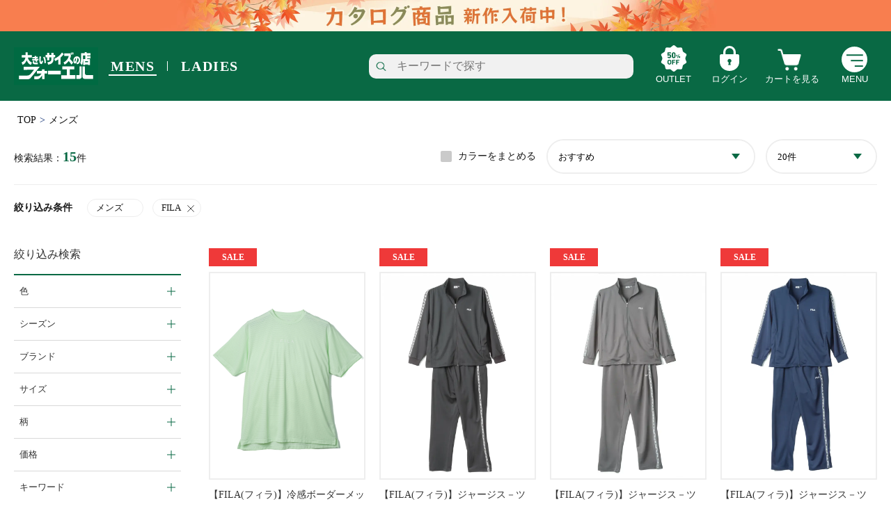

--- FILE ---
content_type: text/html; charset=UTF-8
request_url: https://foel.jp/product/category/0000000000000219?string9_3004=3004
body_size: 562172
content:
<!DOCTYPE html>
<html class="no-js" lang="ja">
<head>
  <meta http-equiv="Content-Type" content="text/html; charset=UTF-8" />
<meta http-equiv="Content-Script-Type" content="text/javascript" />
<meta http-equiv="Content-Style-Type" content="text/css" />
<meta charset="UTF-8">
<meta name="viewport" content="width=device-width, initial-scale=1">
<meta http-equiv="X-UA-Compatible" content="ie=edge">
<meta http-equiv="Expires" content="0">
<meta http-equiv="Pragma" content="no-cache">
<meta http-equiv="Cache-Control" content="no-cache">
<meta name="format-detection" content="telephone=no">
<meta name="author" content="*****">
<title>メンズ | FILA | フォーエル公式通販</title>
          <meta property="og:title" content="メンズ | FILA | フォーエル公式通販">
      <meta name="description" content="フォーエル公式通販のメンズ商品一覧ページ。大きいサイズのビジネススーツからカジュアルまで豊富なサイズバリエーションをご提供。">
  <meta property="og:description" content="フォーエル公式通販のメンズ商品一覧ページ。大きいサイズのビジネススーツからカジュアルまで豊富なサイズバリエーションをご提供。">
<meta property="og:type" content="article">
    <link rel="canonical" href="https://foel.jp/product/category/0000000000000219?string9_3004=3004">
                                                  <script type="application/ld+json">{"@context": "https://schema.org","@type": "BreadcrumbList","itemListElement": [{"@type": "ListItem","position": 1,"item": {"@id": "https://foel.jp", "name": "TOP"}},{"@type": "ListItem","position": 2,"item": {"@id": "https://foel.jp/product/category/0000000000000219?string9_3004=3004", "name": "メンズ"}}]}</script>  <meta property="og:url" content="https://foel.jp/product/category/0000000000000219">
    <meta property="og:site_name" content="フォーエル オンラインストア">

  <link rel="icon" href="/packages/website/design/foel/ja/pc/common/favicon.ico">
<link rel="apple-touch-icon" href="/packages/website/design/foel/ja/pc/common/apple-touch-icon-precomposed.png">
<!-- Google Tag Manager -->
 <script>(function(w,d,s,l,i){w[l]=w[l]||[];w[l].push({'gtm.start':
 new Date().getTime(),event:'gtm.js'});var f=d.getElementsByTagName(s)[0],
 j=d.createElement(s),dl=l!='dataLayer'?'&l='+l:'';j.async=true;j.src=
 'https://www.googletagmanager.com/gtm.js?id='+i+dl;f.parentNode.insertBefore(j,f);
 })(window,document,'script','dataLayer','GTM-MRNSS3S');</script>
 <!-- End Google Tag Manager -->

<!-- Google Tag Manager -->
<script>(function(w,d,s,l,i){w[l]=w[l]||[];w[l].push({'gtm.start':
new Date().getTime(),event:'gtm.js'});var f=d.getElementsByTagName(s)[0],
j=d.createElement(s),dl=l!='dataLayer'?'&l='+l:'';j.async=true;j.src=
'https://www.googletagmanager.com/gtm.js?id='+i+dl;f.parentNode.insertBefore(j,f);
})(window,document,'script','dataLayer','GTM-WC8NPLD');</script>
<!-- End Google Tag Manager --><link rel="stylesheet" type="text/css" href="/packages/website/design/foel/ja/pc/css/common.css" media="all">
<link rel="stylesheet" type="text/css" href="/packages/website/design/foel/ja/pc/css/jquery/jquery-ui.css"/>
<link rel="stylesheet" type="text/css" href="/packages/website/design/foel/ja/pc/css/jquery/jquery-ui-timepicker-addon.css"/>
<link rel="stylesheet" type="text/css" href="/packages/website/design/foel/ja/pc/css/jquery/jquery.tooltipster.css"/>
<link rel="stylesheet" type="text/css" href="/packages/website/design/foel/ja/pc/css/nouislider.min.css"/>
  <script type="text/javascript" src="/packages/website/design/foel/ja/pc/js/jquery/jquery-3.5.1.min.js"></script>
  <script type="text/javascript" src="/packages/website/design/foel/ja/pc/js/jquery/jquery.cookie.js"></script>
  <script type="text/javascript" src="/packages/website/design/foel/ja/pc/js/jquery/jquery-ui.min.js"></script>
  <script type="text/javascript" src="/packages/website/design/foel/ja/pc/js/jquery/timepicker/jquery-ui-timepicker-addon.min.js"></script>
  <script type="text/javascript" src="/packages/website/design/foel/ja/pc/js/datetimepicker_init.js"></script>
  <script type="text/javascript" src="/packages/website/design/foel/ja/pc/js/sortable_init.js"></script>
  <script type="text/javascript" src="/packages/website/design/foel/ja/pc/js/modal_init.js"></script>
  <script type="text/javascript" src="/packages/website/design/foel/ja/pc/js/zip_search.js"></script>
  <script type="text/javascript" src="/packages/website/design/foel/ja/pc/js/drawer.min.js"></script>
  <script type="text/javascript" src="/packages/website/design/foel/ja/pc/js/iscroll.js"></script>
  <script type="text/javascript" src="/packages/website/design/foel/ja/pc/js/head_common.js"></script>
  <script type="text/javascript" src="/packages/website/design/foel/ja/pc/js/nouislider.min.js"></script>
  <script type="text/javascript" src="/packages/website/design/foel/ja/pc/js/jquery.ez-plus.min.js"></script>
  <script type="text/javascript" src="/packages/website/design/foel/ja/pc/js/tooltipster.min.js"></script>
	<link rel="stylesheet" href="/packages/website/design/foel/ja/pc/css/modaal.css" media="all" />
  <script type="text/javascript" src="/packages/website/design/foel/ja/pc/js/lazysizes.min.js"></script>
  <script type="text/javascript" src="/packages/website/design/foel/ja/pc/js/modaal.min.js"></script>

  <script type="text/javascript" src="/packages/website/design/foel/ja/pc/js/function.js"></script>
  <script type="text/javascript" src="/packages/website/design/foel/ja/pc/js/jquery/jquery.bxslider.min.js"></script>
  <script type="text/javascript" src="/packages/website/design/foel/ja/pc/js/lightbox.min.js"></script>
  <script type="text/javascript" src="/packages/website/design/foel/ja/pc/js/site.js"></script>
  <script type="text/javascript" src="/packages/website/design/foel/ja/pc/js/navi.js"></script>
  <script type="text/javascript" src="/packages/website/design/foel/ja/pc/js/win_op.js"></script>
  <link rel="stylesheet" type="text/css" href="/packages/website/design/foel/ja/pc/css/style.css"/>
  <link rel="stylesheet" href="/packages/website/design/foel/ja/pc/css/jquery/jquery.slick.css" media="all" />
  <script type="text/javascript" src="/packages/website/design/foel/ja/pc/js/slick.min.js"></script>
  <script type="text/javascript" src="/packages/website/design/foel/ja/pc/js/imagesloaded.pkgd.min.js"></script>
  <script type="text/javascript" src="/packages/website/design/foel/ja/pc/js/masonry.pkgd.min.js"></script>
  <script type="text/javascript" src="/packages/website/design/foel/ja/pc/js/function.min.js"></script>
  <script type="text/javascript" src="/packages/website/design/foel/ja/pc/js/polyfill_find_index.js"></script>
      <script src="https://foel.jp/js-localization/localization.js"></script>
    <script src="https://foel.jp/js-localization/messages"></script>

    
    <script>
        Lang.setLocale("ja");
    </script>
</head><body>
<!-- Google Tag Manager (noscript) -->
 <noscript><iframe src="https://www.googletagmanager.com/ns.html?id=GTM-MRNSS3S"
 height="0" width="0" style="display:none;visibility:hidden"></iframe></noscript>
 <!-- End Google Tag Manager (noscript) -->

<!-- Google Tag Manager (noscript) -->
<noscript><iframe src="https://www.googletagmanager.com/ns.html?id=GTM-WC8NPLD"
height="0" width="0" style="display:none;visibility:hidden"></iframe></noscript>
<!-- End Google Tag Manager (noscript) -->
<ul class="head_bnr_list"></ul>
<!-- /.head_bnr_list -->

<!--Server:PHW02-->
<!--header-wrap-->
<div id="header-wrap">
  <header id="header" class="header">
    <div id="header-inner">
          <div id="header__navi02">
        <ul>
                      <li><a href="/mens" class="active">MENS</a></li>
            <li><a href="/ladies">LADIES</a></li>
                  </ul>
      </div>
      <!--//header__navi02-->
      <!-- EC-TOP時(header__logoはh1タグ):下階層はpタグに -->
      <h1 id="header__logo">
        <a href="/">
                                                      
                                                                                                      
                                                                                                                                                                                                                                                                                                                                                                                                                                                                                                                                                                                                                                                                                                                                                                                  
                        <strong><img src="/packages/website/design/foel/ja/pc/images/common/logo.svg" alt="メンズ|FILAの一覧"></strong>
                  </a>
      </h1>
                <div class="pc_header_keyword-search">
        <form name="pc_header_keyword-search-form" id="pc_header_keyword-search-form" method="GET" action="/product/list">
          <div class="pc_header_keyword-search__inner" id="poplink1">
            <input type="text" placeholder="キーワードで探す" name="product_name" id="product_name" value="">
            <input type="submit" value="">
            <input type="hidden" name="page_row" value="20">
            <input type="hidden" name="sort_parts" value="1">
            <input type="hidden" name="_token" value="uz4orEbByBlLzP3z6lthLC5jhuRfh90gmdvOCYLZ">
          </div>
        </form>
			</div>

      <nav id="header__navi">
        <ul>
                      <li id="header__navi__mens" class="sp-view"><a href="/mens" class="active">MENS</a></li>
            <li id="header__navi__ladies" class="sp-view"><a href="/ladies">LADIES</a></li>
            <li id="header__navi__outlet"><a href="/product/outlet/1">OUTLET</a></li>
                                <li id="header__navi__login" class="pc-view">
              <a href="javascript:void(0);" class="js-navi-modal-login"><span>ログイン</span></a>
              <ul class="header_navi_login_list" style="display:none;">
                <li class="header_navi_login_list__item">
                  <div class="header_navi_login_list__item__title">会員メニュー</div>
                </li>
                <li class="header_navi_login_list__item">
                  <a href="/login" class="header_navi_login_list__item__btn --login">ログイン</a>
                </li>
                <li class="header_navi_login_list__item">
                  <a href="/provisional/new" class="header_navi_login_list__item__btn --mypage">新規会員登録</a>
                </li>
              </ul>
            </li>
                      <li id="header__navi__cart"><a href="/cart">
                          <span class="pc-view">カートを見る</span><span class="sp-view">CART</span></a></li>
          <li id="header__navi__menu" class="pc-view">
            <a href="javascript:void(0);" class="js-navi-modal-menu-pc"><span>MENU</span></a>
            <div class="header_navi_menu_list_wrap" style="display:none;">
              <div class="header_navi_menu_list_column">
                <ul class="header_navi_menu_list">
                  <li class="header_navi_menu_list_item__title">メンズカテゴリー</li>
                  <li class="header_navi_menu_list_item"><a href="/product/category/0000000000000302?page=1&summarize_color=0&product_name=%E5%8D%8A%E8%A2%96&sort_parts=1&page_row=20&size_cd_sp=0" class="header_navi_menu_list_item__link">半袖トップス</a></li>
                  <li class="header_navi_menu_list_item"><a href="/product/category/0000000000000302?page=1&summarize_color=0&product_name=%E9%95%B7%E8%A2%96&sort_parts=1&page_row=20&size_cd_sp=0" class="header_navi_menu_list_item__link">長袖トップス</a></li>
                  <li class="header_navi_menu_list_item"><a href="/product/category/0000000000000229" class="header_navi_menu_list_item__link">アウター</a></li>
                  <li class="header_navi_menu_list_item"><a href="/product/category/0000000000000311?page=1" class="header_navi_menu_list_item__link">カジュアルボトム</a></li>
                  <li class="header_navi_menu_list_item"><a href="/product/category/0000000000000372" class="header_navi_menu_list_item__link">アンダーウェア</a></li>
                  <li class="header_navi_menu_list_item"><a href="/product/category/0000000000000337" class="header_navi_menu_list_item__link">帽子</a></li>
                  <li class="header_navi_menu_list_item"><a href="/product/category/0000000000000334" class="header_navi_menu_list_item__link">ベルト・雑貨</a></li>
                  <li class="header_navi_menu_list_item"><a href="/product/category/0000000000000323" class="header_navi_menu_list_item__link">シューズ</a></li>
                  <li class="header_navi_menu_list_item"><a href="/product/category/0000000000001043" class="header_navi_menu_list_item__link">スーツ</a></li>
                  <li class="header_navi_menu_list_item"><a href="/product/category/0000000000001045" class="header_navi_menu_list_item__link">ジャケット</a></li>
                  <li class="header_navi_menu_list_item"><a href="/product/category/0000000000001040" class="header_navi_menu_list_item__link">スラックス</a></li>
                  <li class="header_navi_menu_list_item"><a href="/product/category/0000000000001044" class="header_navi_menu_list_item__link">ワイシャツ</a></li>
                  <li class="header_navi_menu_list_item"><a href="/product/category/0000000000001054" class="header_navi_menu_list_item__link">フォーマル</a></li>
                </ul>
              </div>
              <div class="header_navi_menu_list_column">
                <ul class="header_navi_menu_list">
                  <li class="header_navi_menu_list_item__title">レディースカテゴリー</li>
                  <li class="header_navi_menu_list_item"><a href="/ladies/product/category/0000000000001180" class="header_navi_menu_list_item__link">スーツ</a></li>
                  <li class="header_navi_menu_list_item"><a href="/ladies/product/category/0000000000001181" class="header_navi_menu_list_item__link">ワイシャツ</a></li>
                  <li class="header_navi_menu_list_item"><a href="/ladies/product/category/0000000000001191" class="header_navi_menu_list_item__link">礼服</a></li>
                  <li class="header_navi_menu_list_item"><a href="/ladies/product/category/0000000000001136" class="header_navi_menu_list_item__link">Tシャツ/カットソー</a></li>
                  <li class="header_navi_menu_list_item"><a href="/ladies/product/category/0000000000001137" class="header_navi_menu_list_item__link">シャツ/ブラウス</a></li>
                  <li class="header_navi_menu_list_item"><a href="/ladies/product/category/0000000000001139" class="header_navi_menu_list_item__link">ニット/セーター</a></li>
                  <li class="header_navi_menu_list_item"><a href="/ladies/product/category/0000000000000382" class="header_navi_menu_list_item__link">アウター</a></li>
                  <li class="header_navi_menu_list_item"><a href="/ladies/product/category/0000000000000390" class="header_navi_menu_list_item__link">パンツ</a></li>
                  <li class="header_navi_menu_list_item"><a href="/ladies/product/category/0000000000000393" class="header_navi_menu_list_item__link">スカート</a></li>
                  <li class="header_navi_menu_list_item"><a href="/ladies/product/category/0000000000000409" class="header_navi_menu_list_item__link">ワンピース</a></li>
                  <li class="header_navi_menu_list_item"><a href="/ladies/product/category/0000000000000433" class="header_navi_menu_list_item__link">アンダーウェア</a></li>
                  <li class="header_navi_menu_list_item"><a href="/ladies/product/category/0000000000000423" class="header_navi_menu_list_item__link">シューズ</a></li>
                  <li class="header_navi_menu_list_item"><a href="/ladies/product/category/0000000000000417" class="header_navi_menu_list_item__link">バッグ</a></li>
                  <li class="header_navi_menu_list_item"><a href="/ladies/product/category/0000000000000428" class="header_navi_menu_list_item__link">小物</a></li>
                  <li class="header_navi_menu_list_item"><a href="/ladies/product/category/0000000000000414" class="header_navi_menu_list_item__link">水着/着物・浴衣</a></li>
                </ul>
              </div>
              <div class="header_navi_menu_list_column">
                <ul class="header_navi_menu_list">
                  <li class="header_navi_menu_list_item__title">情報を見る</li>
                  <li class="header_navi_menu_list_item"><a href="/shop_info/list/reset" class="header_navi_menu_list_item__link">店舗検索</a></li>
                  <li class="header_navi_menu_list_item"><a href="/contents/list" class="header_navi_menu_list_item__link">特集・セール</a></li>
                  <li class="header_navi_menu_list_item"><a href="/product/rank" class="header_navi_menu_list_item__link">売れ筋ランキング</a></li>
                  <li class="header_navi_menu_list_item"><a href="/product/category/0000000000000219?sort_parts=2" class="header_navi_menu_list_item__link">新商品</a></li>
                  <li class="header_navi_menu_list_item"><a href="/announcement/news/list" class="header_navi_menu_list_item__link">TOPICS</a></li>
                </ul>
                <ul class="header_navi_menu_list">
                  <li class="header_navi_menu_list_item__title">サービス / ガイド</li>
                  <li class="header_navi_menu_list_item"><a href="/guide/menu" class="header_navi_menu_list_item__link">ご利用ガイド</a></li>
                  <li class="header_navi_menu_list_item"><a href="/customer_number_login" class="header_navi_menu_list_item__link">カード会員</a></li>
                  <li class="header_navi_menu_list_item"><a href="/contents/app" class="header_navi_menu_list_item__link">公式アプリ</a></li>
                  <li class="header_navi_menu_list_item"><a href="http://www.haruyama.co.jp/company/profile.php" class="header_navi_menu_list_item__link">会社概要</a></li>
                </ul>
              </div>
            </div>
          </li>
          <li id="header__navi__menu" class="sp-view"><a href="javascript:void(0);" class="js-navi-modal-menu-sp"><span>MENU</span></a></li>
        </ul>
      </nav>
      <!--//header__navi-->
          </div>
    <!--//header-inner-->
    <div id="header__search-box">
      <div class="keyword-search">
        <form name="form2" id="form2" method="GET" action="/product/list">
          <div class="keyword-search__inner" id="poplink3">
            <input type="text" placeholder="キーワードで探す" name="product_name" id="product_name" value="">
            <input type="submit" class="search-modal-input-submit" value="">
            <input type="hidden" name="page_row" value="20">
            <input type="hidden" name="sort_parts" value="1">
            <input type="hidden" name="_token" value="uz4orEbByBlLzP3z6lthLC5jhuRfh90gmdvOCYLZ">
          </div>
        </form>
      </div>
    </div>
		<!--//header__search-box -->
  </header>
</div>
<!--//header-wrap-->
<div id="header-wrap-pos"></div>
<!--//header-wrap-pos-->

<!--gnav-sp-wrap-->
<div id="gnav-wrap">
  <div id="gnav">
    <nav id="gnav__menu">
      <div class="gnav__menu__top">
        <div class="gnav-keyword-search-box">
          <form name="form3" id="form3" method="GET" action="/product/list">
            <div class="gnav-keyword-search__inner" id="poplink2">
              <input type="text" placeholder="キーワードで探す" name="product_name" id="product_name" class="gnav-search-input-text" value="">
              <input type="submit" class="gnav-search-input-submit" value="">
              <input type="hidden" name="page_row" value="20">
              <input type="hidden" name="sort_parts" value="1">
              <input type="hidden" name="_token" value="uz4orEbByBlLzP3z6lthLC5jhuRfh90gmdvOCYLZ">
            </div>
          </form>
        </div>
        <div id="gnav__menu-close">CLOSE</div>
      </div>
      <h3 class="gnav__menu-ttl"><span>会員メニュー</span></h3>
			<!--grav__user-->
      <div id="grav__user">
				<div class="grav__user-login">
                      <a href="/login">ログイン</a>
          				</div>
				<div class="grav__user-mypage">
                      <a href="/provisional/new">新規会員登録</a>
          				</div>
			</div>
			<!--//grav__user-->
      <h3 class="gnav__menu-ttl"><span>商品を探す</span></h3>
      <ul class="gnav__menu-list">
        <li>
          <i class="gnav__menu-list__accordion-btn"></i>
          <a href="javascript:void(0);" class="span_chenged_link gnav__menu-list__accordion-textbtn">メンズ</a>
          <div class="gnav__menu-list__accordion-body">
            <ul class="gnav__menu-list grav__menu-list__col2">
              <li><a href="/product/category/0000000000000302?page=1&summarize_color=0&product_name=%E5%8D%8A%E8%A2%96&sort_parts=1&page_row=20&size_cd_sp=0">半袖トップス</a></li>
              <li><a href="/product/category/0000000000000302?page=1&summarize_color=0&product_name=%E9%95%B7%E8%A2%96&sort_parts=1&page_row=20&size_cd_sp=0">長袖トップス</a></li>
              <li><a href="/product/category/0000000000000311">パンツ</a></li>
              <li><a href="/product/category/0000000000000229">アウター/ジャケット</a></li>
              <li><a href="/product/category/0000000000001005">パーカー</a></li>
              <li><a href="/product/category/0000000000000323">シューズ</a></li>
              <li><a href="/product/category/0000000000000337">帽子</a></li>
              <li><a href="/product/category/0000000000000372">アンダー</a></li>
              <li><a href="/product/category/0000000000000334">ベルト・雑貨</a></li>
              <li><a href="/product/category/0000000000001044">ワイシャツ</a></li>
              <li><a href="/product/category/0000000000001043">スーツ</a></li>
              <li><a href="/product/category/0000000000001045">スーツジャケット</a></li>
              <li><a href="/product/category/0000000000001040">スラックス</a></li>
              <li><a href="/product/category/0000000000001054">フォーマル</a></li>
              <li><a href="/product/category/0000000000000314">バッグ</a></li>
              <li><a href="/product/category/0000000000000375">ルームウエア</a></li>
              <li><a href="/product/category/0000000000000286">水着/着物・浴衣</a></li>
            </ul>
            <!-- <ul class="gnav__menu-list_item">
              <li>
                <i class="gnav__menu-list__accordion-btn"></i>
                <span class="gnav__menu-list__accordion-textbtn">その他商品を探す</span>
                <div class="gnav__menu-list__accordion-body">
                  <ul class="gnav__menu-list grav__menu-list__col2">
                    <li><a href="/product/category/0000000000001045">ジャケット</a></li>
                    <li><a href="/product/category/0000000000001043">フォーマル</a></li>
                    <li><a href="/product/category/0000000000000372">アンダーウェア</a></li>
                    <li><a href="/product/category/0000000000000323">シューズ</a></li>
                    <li><a href="/product/category/0000000000000334">小物</a></li>
                    <li><a href="/product/category/0000000000001044">半袖ワイシャツ<br>（アイシャツ）</a></li>
                    <li><a href="/product/category/000000000000?product_name=%E3%82%B7%E3%83%A7%E3%83%BC%E3%83%88%E3%83%91%E3%83%B3%E3%83%84">ショートパンツ</a></li>
                    <li>&nbsp;</li>
                  </ul>
                </div>
              </li>
            </ul> -->
          </div>
        </li>
        <li>
          <i class="gnav__menu-list__accordion-btn"></i>
          <a href="javascript:void(0);" class="span_chenged_link gnav__menu-list__accordion-textbtn">レディース</a>
          <div class="gnav__menu-list__accordion-body">
            <ul class="gnav__menu-list grav__menu-list__col2">
              <li><a href="/ladies/product/category/0000000000001180">スーツ</a></li>
              <li><a href="/ladies/product/category/0000000000001181">ワイシャツ</a></li>
              <li><a href="/ladies/product/category/0000000000001191">礼服</a></li>
              <li><a href="/ladies/product/category/0000000000001136">Tシャツ/カットソー</a></li>
              <li><a href="/ladies/product/category/0000000000001137">シャツ/ブラウス</a></li>
              <li><a href="/ladies/product/category/0000000000001139">ニット/セーター</a></li>
              <li><a href="/ladies/product/category/0000000000000382">アウター</a></li>
              <li><a href="/ladies/product/category/0000000000000390">パンツ</a></li>
              <li><a href="/ladies/product/category/0000000000000393">スカート</a></li>
              <li><a href="/ladies/product/category/0000000000000409">ワンピース</a></li>
              <li><a href="/ladies/product/category/0000000000000433">アンダーウェア</a></li>
              <li><a href="/ladies/product/category/0000000000000423">シューズ</a></li>
              <li><a href="/ladies/product/category/0000000000000417">バッグ</a></li>
              <li><a href="/ladies/product/category/0000000000000428">小物</a></li>
              <li><a href="/ladies/product/category/0000000000000414">水着/着物・浴衣</a></li>
            </ul>
            <!-- <ul class="gnav__menu-list_item">
              <li>
                <i class="gnav__menu-list__accordion-btn"></i>
                <span class="gnav__menu-list__accordion-textbtn">その他商品を探す</span>
                <div class="gnav__menu-list__accordion-body">
                  <ul class="gnav__menu-list grav__menu-list__col2">
                    <li><a href="/product/category/0000000000000382">ジャケット</a></li>
                    <li><a href="/product/category/0000000000000414">フォーマル</a></li>
                    <li><a href="/product/category/0000000000000433">アンダーウェア</a></li>
                    <li><a href="/product/category/0000000000000417">バッグ</a></li>
                    <li><a href="/product/category/0000000000000428">小物</a></li>
                    <li>&nbsp;</li>
                  </ul>
                </div>
              </li>
            </ul> -->
          </div>
        </li>
        <li>
          <i class="gnav__menu-list__accordion-btn"></i>
          <a href="javascript:void(0);" class="span_chenged_link gnav__menu-list__accordion-textbtn">アウトレット</a>
          <div class="gnav__menu-list__accordion-body">
            <ul class="gnav__menu-list grav__menu-list__col2 --outlet">
              <li><a href="/product/category/0000000000000219?outlet_category_flg=1&outlet=outlet">メンズ</a></li>
              <li><a href="/ladies/product/category/0000000000000381?outlet_category_flg=1&outlet=outlet">レディース</a></li>
            </ul>
          </div>
        </li>
      </ul>
      <h3 class="gnav__menu-ttl"><span>情報を見る</span></h3>
      <ul class="gnav__menu-list">
        <li><a href="/shop_info/list/reset">店舗検索</a></li>
        <li><a href="/contents/list">特集・セール</a></li>
        <li><a href="/product/rank">売れ筋ランキング</a></li>
        <li><a href="/product/category/0000000000000219?sort_parts=2">新商品</a></li>
        <li><a href="/announcement/news/list">TOPICS</a></li>
      </ul>
      <h3 class="gnav__menu-ttl"><span>サービス/ヘルプ</span></h3>
      <ul class="gnav__menu-list">
        <li><a href="/guide/menu">ご利用ガイド</a></li>
        <li><a href="/customer_number_login">カード会員</a></li>
        <li><a href="/contents/app">公式アプリ</a></li>
        <li><a href="http://www.haruyama.co.jp/company/profile.php">会社概要</a></li>
      </ul>
    </nav>
    <!--//gnav__menu-->
  </div>
</div>
<!--//gnav-sp-wrap-->

<script language="JavaScript">
  var url = location.pathname ;
  var _scq = _scq || [];
  _scq.push(['_setPageUrl', url]);
</script>
<script>
  var poplink3 = [];

  if (document.querySelector("#poplink1 #product_name")) {
    poplink3.push({
      uid: "4f5010b141b9437c94401fec128ada7eu",
      target: "#poplink1 #product_name",
      suggestCount: 5,
      searchCount: 5,
      displayItemAny1:true,
      displayItemAny2:false,
      gaType: 'universal',
      deviceType: { desktop: 'pc033', mobile: 'sphs' }
    });
  }

  if (document.querySelector("#poplink2 #product_name")) {
    poplink3.push({
      uid: "4f5010b141b9437c94401fec128ada7eu",
      target: "#poplink2 #product_name",
      suggestCount: 5,
      searchCount: 5,
      displayItemAny1:true,
      displayItemAny2:false,
      gaType: 'universal',
      deviceType: { desktop: 'pc033', mobile: 'sphs' }
    });
  }

  if (document.querySelector("#poplink3 #product_name")) {
    poplink3.push({
      uid: "4f5010b141b9437c94401fec128ada7eu",
      target: "#poplink3 #product_name",
      suggestCount: 5,
      searchCount: 5,
      displayItemAny1:true,
      displayItemAny2:false,
      gaType: 'universal',
      deviceType: { desktop: 'pc033', mobile: 'sphs' }
    });
  }

  (function() {
    var s = document.createElement("script");
    s.charset = "utf-8";
    s.src = "//poplink-f.probo.biz/pl3/poplink3.js";
    document.getElementsByTagName("head")[0].appendChild(s);
  })();
</script>
<script language="JavaScript">
  var _scq = _scq || [];
  _scq.push(['_setAccount', 'haruyama']);
</script>

<div id="container">
<div class="bread-crumb ">
  <ul>
    <li><a href="/">TOP</a></li>
                            <li>メンズ</li>
                    </ul>
</div>
      <form id="categorySearchForm" action="/product/category/0000000000000219" method="POST" name="search_form">
  <input type="hidden" name="page">
<!-- <input type="hidden" name="brand_id" value=""> -->
<!-- <input type="hidden" name="product_name" value=""> -->
<input type="hidden" name="product_sku_price_selling_from" value="">
<input type="hidden" name="product_sku_price_selling_to" value="">
<!--//sub-kv-->

<!-- ランキング -->
<!-- END ランキング -->

<main id="main">
  <div id="products-list-header">
    <div class="refine-result">
      <dl>
        <dt>
          検索結果：<strong>15</strong>件
        </dt>
        <dd>
          <style>
            .refine-result .checkbox-wrap {
              margin: 0 15px;
            }
            .refine-result .custom-control-description {
              margin-left: -5px;
            }
          </style>
          <div class="checkbox-wrap">
                        <label for="summarize_color" class="custom-control custom-checkbox">
              <input type="checkbox" name="summarize_color" id="summarize_color" class="custom-control-input" value="1" onclick="siborikomiSearch(this.form)" >
              <span class="custom-control-indicator"></span>
              <span class="custom-control-description">カラーをまとめる</span>
            </label>
          </div>
          <div class="refine-result__sort">
            <div class="select-type01-wrap">
            <select class="select-type01" name="sort_parts" onchange="sortPartsSearch(this.form);">
                              <option label="おすすめ" value="1"  selected >
                おすすめ</option>
                              <option label="新着" value="2" >
                新着</option>
                              <option label="割引率の高い順" value="3" >
                割引率の高い順</option>
                              <option label="割引率の低い順" value="4" >
                割引率の低い順</option>
                              <option label="価格の低い順" value="5" >
                価格の低い順</option>
                              <option label="価格の高い順" value="6" >
                価格の高い順</option>
                              <option label="レビュー数の多い順" value="7" >
                レビュー数の多い順</option>
                          </select>
            </div>
          </div>
          <div class="refine-result__viewnum">
            <div class="select-type01-wrap">
<select name="page_row" class="select-type01" onchange="pageRowSearch(this.form);">
  <option value="20" selected >20件</option>
  <option value="40">40件</option>
  <option value="60">60件</option>
</select>
</div>          </div>
        </dd>
      </dl>
    </div>
    <div class="refine-condition">
      <dl>
        <dt>絞り込み条件</dt>
        <dd>
          <ul>
                                          <li>
                                      <span>メンズ</span>
                                  </li>
                                                                                                                                                                                                                                                                                                                                                                                                                                                                                                                                                                                                                            <li>
                      <span onclick="deleteCondition(document.forms['categorySearchForm'], this, 'string9_3004')">FILA<button type="button"></button></span>
                    </li>
                                                                                                                                                                          </ul>
        </dd>
      </dl>
    </div>
  </div>
  <!--//products-list-header-->

  <div id="leftcolumn">
    <style>
.unit-sizeMatrix {
  display: flex;
}

.modal-content {
  position: initial;
}
.modal-open {
  color: initial;
}

.modal-open:hover {
  color: initial;
}

</style>
<form id="searchConditionForm" method="POST" action="/product/list">
  <input type="hidden" class="hidAccordion" id="accordion_1" name="accordion_1" value="">
  <input type="hidden" class="hidAccordion" id="accordion_2" name="accordion_2" value="">
  <input type="hidden" class="hidAccordion" id="accordion_3" name="accordion_3" value="">
  <input type="hidden" class="hidAccordion" id="accordion_4" name="accordion_4" value="">
  <input type="hidden" class="hidAccordion" id="accordion_5" name="accordion_5" value="">
  <input type="hidden" class="hidAccordion" id="accordion_6" name="accordion_6" value="">
  <input type="hidden" class="hidAccordion" id="accordion_7" name="accordion_7" value="">
  <input type="hidden" class="hidAccordion" id="accordion_8" name="accordion_8" value="">
  <input type="hidden" class="hidAccordion" id="accordion_9" name="accordion_9" value="">
  <input type="hidden" class="hidAccordion" id="accordion_10" name="accordion_10" value="">
  <input type="hidden" class="hidAccordion" id="accordion_11" name="accordion_11" value="">
  <input type="hidden" id="outlet_category_id" name="outlet_category_id" value="">
  <input type="hidden" id="outlet_category_name" name="outlet_category_name" value="">
  <input type="hidden" id="outlet_category_flg" name="outlet_category_flg" value="">
  <input type="hidden" id="size_cd" name="size_cd" value="">

  <input type="hidden" name="_token" value="uz4orEbByBlLzP3z6lthLC5jhuRfh90gmdvOCYLZ">

  <h2 class="leftcolumn-ttl sp-leftcolumn-accordion-btn is-filter-ttl">絞り込み検索</h2>

  <div class="sp-leftcolumn-accordion-body is-filter-body">
    <div class="js-filter-move">
      <ul class="leftcolumn__refine-list">

        <!-- 色 -->
                <li class="leftcolumn__refine-list_item">
          <dl>
            <dt class="leftcolumn-accordion-btn">色</dt>
            <dd class="leftcolumn-accordion-body" data-accordion="2">
              <div class="unit-toggleColor">
                <ul class="unit-toggleColor-list">
                                                            <!-- <input type="checkbox" class="ico_color_01" name="refine_color01" id="refine_color01" value="refine_color01" disabled> -->
                                                                                <li class="unit-toggleCololist-item">
                        <input type="checkbox" class="ico_color_02" name="refine_color02" id="refine_color02" value="refine_color02"  >
                        <label for="refine_color02"></label>
                        <p style="font-size:10px;text-align:center;">(3件)</p>
                      </li>
                                                                                <li class="unit-toggleCololist-item">
                        <input type="checkbox" class="ico_color_03" name="refine_color03" id="refine_color03" value="refine_color03"  >
                        <label for="refine_color03"></label>
                        <p style="font-size:10px;text-align:center;">(3件)</p>
                      </li>
                                                                                <!-- <input type="checkbox" class="ico_color_04" name="refine_color04" id="refine_color04" value="refine_color04" disabled> -->
                                                                                <!-- <input type="checkbox" class="ico_color_05" name="refine_color05" id="refine_color05" value="refine_color05" disabled> -->
                                                                                <!-- <input type="checkbox" class="ico_color_06" name="refine_color06" id="refine_color06" value="refine_color06" disabled> -->
                                                                                <!-- <input type="checkbox" class="ico_color_07" name="refine_color07" id="refine_color07" value="refine_color07" disabled> -->
                                                                                <!-- <input type="checkbox" class="ico_color_08" name="refine_color08" id="refine_color08" value="refine_color08" disabled> -->
                                                                                <!-- <input type="checkbox" class="ico_color_09" name="refine_color09" id="refine_color09" value="refine_color09" disabled> -->
                                                                                <li class="unit-toggleCololist-item">
                        <input type="checkbox" class="ico_color_10" name="refine_color10" id="refine_color10" value="refine_color10"  >
                        <label for="refine_color10"></label>
                        <p style="font-size:10px;text-align:center;">(1件)</p>
                      </li>
                                                                                <li class="unit-toggleCololist-item">
                        <input type="checkbox" class="ico_color_11" name="refine_color11" id="refine_color11" value="refine_color11"  >
                        <label for="refine_color11"></label>
                        <p style="font-size:10px;text-align:center;">(8件)</p>
                      </li>
                                                                                <!-- <input type="checkbox" class="ico_color_12" name="refine_color12" id="refine_color12" value="refine_color12" disabled> -->
                                                                                <!-- <input type="checkbox" class="ico_color_13" name="refine_color13" id="refine_color13" value="refine_color13" disabled> -->
                                                      </ul>
              </div>
            </dd>
          </dl>
        </li>
        
        <!-- シーズン -->
                <li class="leftcolumn__refine-list_item">
          <dl>
            <dt class="leftcolumn-accordion-btn">シーズン</dt>
            <dd class="leftcolumn-accordion-body" data-accordion="4">
              <ol>
                                                      <li>
                      <label class="custom-control custom-checkbox">
                      <input type="checkbox" class="custom-control-input" name="string10_01" id="string10_01" value="通年" >
                      <span class="custom-control-indicator"></span>
                      <span class="custom-control-description">通年<br />(6件)</span>
                      </label>
                    </li>
                                                                        <li>
                      <label class="custom-control custom-checkbox">
                      <input type="checkbox" class="custom-control-input" name="string10_02|04|05" id="string10_02|04|05" value="春夏" >
                      <span class="custom-control-indicator"></span>
                      <span class="custom-control-description">春夏<br />(3件)</span>
                      </label>
                    </li>
                                                                        <li>
                      <label class="custom-control custom-checkbox">
                      <input type="checkbox" class="custom-control-input" name="string10_03|06|07" id="string10_03|06|07" value="秋冬" >
                      <span class="custom-control-indicator"></span>
                      <span class="custom-control-description">秋冬<br />(5件)</span>
                      </label>
                    </li>
                                                                        <li>
                      <label class="custom-control custom-checkbox">
                      <input type="checkbox" class="custom-control-input" name="string10_1" id="string10_1" value="1" >
                      <span class="custom-control-indicator"></span>
                      <span class="custom-control-description">1<br />(6件)</span>
                      </label>
                    </li>
                                                </ol>
            </dd>
          </dl>
        </li>
        
        <!-- ブランド -->
                <li class="leftcolumn__refine-list_item">
          <dl>
            <dt class="leftcolumn-accordion-btn">ブランド</dt>
            <dd class="leftcolumn-accordion-body" data-accordion="5">
              <ol>
                                                      <!-- <label class="custom-control custom-checkbox" style="color : lightgray;">
                    <input type="checkbox" class="custom-control-input" name="string9_0003" id="string9_0003" value="0003" disabled> -->
                                                                        <!-- <label class="custom-control custom-checkbox" style="color : lightgray;">
                    <input type="checkbox" class="custom-control-input" name="string9_0133" id="string9_0133" value="0133" disabled> -->
                                                                        <!-- <label class="custom-control custom-checkbox" style="color : lightgray;">
                    <input type="checkbox" class="custom-control-input" name="string9_0208" id="string9_0208" value="0208" disabled> -->
                                                                        <!-- <label class="custom-control custom-checkbox" style="color : lightgray;">
                    <input type="checkbox" class="custom-control-input" name="string9_0212" id="string9_0212" value="0212" disabled> -->
                                                                        <!-- <label class="custom-control custom-checkbox" style="color : lightgray;">
                    <input type="checkbox" class="custom-control-input" name="string9_0230" id="string9_0230" value="0230" disabled> -->
                                                                        <!-- <label class="custom-control custom-checkbox" style="color : lightgray;">
                    <input type="checkbox" class="custom-control-input" name="string9_0242" id="string9_0242" value="0242" disabled> -->
                                                                        <!-- <label class="custom-control custom-checkbox" style="color : lightgray;">
                    <input type="checkbox" class="custom-control-input" name="string9_0245" id="string9_0245" value="0245" disabled> -->
                                                                        <!-- <label class="custom-control custom-checkbox" style="color : lightgray;">
                    <input type="checkbox" class="custom-control-input" name="string9_3001" id="string9_3001" value="3001" disabled> -->
                                                                        <!-- <label class="custom-control custom-checkbox" style="color : lightgray;">
                    <input type="checkbox" class="custom-control-input" name="string9_3003" id="string9_3003" value="3003" disabled> -->
                                                                        <li>  
                      <label class="custom-control custom-checkbox">
                      <input type="checkbox" class="custom-control-input" name="string9_3004" id="string9_3004" value="3004"  checked >
                      <span class="custom-control-indicator"></span>
                      <span class="custom-control-description">FILA<br />(15件)</span>
                      </label>
                    </li>
                                                                        <!-- <label class="custom-control custom-checkbox" style="color : lightgray;">
                    <input type="checkbox" class="custom-control-input" name="string9_3005" id="string9_3005" value="3005" disabled> -->
                                                                        <!-- <label class="custom-control custom-checkbox" style="color : lightgray;">
                    <input type="checkbox" class="custom-control-input" name="string9_3011" id="string9_3011" value="3011" disabled> -->
                                                                        <!-- <label class="custom-control custom-checkbox" style="color : lightgray;">
                    <input type="checkbox" class="custom-control-input" name="string9_3019" id="string9_3019" value="3019" disabled> -->
                                                                        <!-- <label class="custom-control custom-checkbox" style="color : lightgray;">
                    <input type="checkbox" class="custom-control-input" name="string9_3021" id="string9_3021" value="3021" disabled> -->
                                                                        <!-- <label class="custom-control custom-checkbox" style="color : lightgray;">
                    <input type="checkbox" class="custom-control-input" name="string9_3022" id="string9_3022" value="3022" disabled> -->
                                                                        <!-- <label class="custom-control custom-checkbox" style="color : lightgray;">
                    <input type="checkbox" class="custom-control-input" name="string9_3028" id="string9_3028" value="3028" disabled> -->
                                                                        <!-- <label class="custom-control custom-checkbox" style="color : lightgray;">
                    <input type="checkbox" class="custom-control-input" name="string9_3029" id="string9_3029" value="3029" disabled> -->
                                                                        <!-- <label class="custom-control custom-checkbox" style="color : lightgray;">
                    <input type="checkbox" class="custom-control-input" name="string9_3030" id="string9_3030" value="3030" disabled> -->
                                                                        <!-- <label class="custom-control custom-checkbox" style="color : lightgray;">
                    <input type="checkbox" class="custom-control-input" name="string9_3032" id="string9_3032" value="3032" disabled> -->
                                                                        <!-- <label class="custom-control custom-checkbox" style="color : lightgray;">
                    <input type="checkbox" class="custom-control-input" name="string9_3033" id="string9_3033" value="3033" disabled> -->
                                                                        <!-- <label class="custom-control custom-checkbox" style="color : lightgray;">
                    <input type="checkbox" class="custom-control-input" name="string9_3039" id="string9_3039" value="3039" disabled> -->
                                                                        <!-- <label class="custom-control custom-checkbox" style="color : lightgray;">
                    <input type="checkbox" class="custom-control-input" name="string9_3040" id="string9_3040" value="3040" disabled> -->
                                                                        <!-- <label class="custom-control custom-checkbox" style="color : lightgray;">
                    <input type="checkbox" class="custom-control-input" name="string9_3049" id="string9_3049" value="3049" disabled> -->
                                                                        <!-- <label class="custom-control custom-checkbox" style="color : lightgray;">
                    <input type="checkbox" class="custom-control-input" name="string9_3059" id="string9_3059" value="3059" disabled> -->
                                                                        <!-- <label class="custom-control custom-checkbox" style="color : lightgray;">
                    <input type="checkbox" class="custom-control-input" name="string9_3068" id="string9_3068" value="3068" disabled> -->
                                                                        <!-- <label class="custom-control custom-checkbox" style="color : lightgray;">
                    <input type="checkbox" class="custom-control-input" name="string9_3069" id="string9_3069" value="3069" disabled> -->
                                                                        <!-- <label class="custom-control custom-checkbox" style="color : lightgray;">
                    <input type="checkbox" class="custom-control-input" name="string9_3070" id="string9_3070" value="3070" disabled> -->
                                                                        <!-- <label class="custom-control custom-checkbox" style="color : lightgray;">
                    <input type="checkbox" class="custom-control-input" name="string9_3079" id="string9_3079" value="3079" disabled> -->
                                                                        <!-- <label class="custom-control custom-checkbox" style="color : lightgray;">
                    <input type="checkbox" class="custom-control-input" name="string9_3082" id="string9_3082" value="3082" disabled> -->
                                                                        <!-- <label class="custom-control custom-checkbox" style="color : lightgray;">
                    <input type="checkbox" class="custom-control-input" name="string9_3087" id="string9_3087" value="3087" disabled> -->
                                                                        <!-- <label class="custom-control custom-checkbox" style="color : lightgray;">
                    <input type="checkbox" class="custom-control-input" name="string9_3091" id="string9_3091" value="3091" disabled> -->
                                                                        <!-- <label class="custom-control custom-checkbox" style="color : lightgray;">
                    <input type="checkbox" class="custom-control-input" name="string9_3092" id="string9_3092" value="3092" disabled> -->
                                                                        <!-- <label class="custom-control custom-checkbox" style="color : lightgray;">
                    <input type="checkbox" class="custom-control-input" name="string9_3097" id="string9_3097" value="3097" disabled> -->
                                                                        <!-- <label class="custom-control custom-checkbox" style="color : lightgray;">
                    <input type="checkbox" class="custom-control-input" name="string9_3106" id="string9_3106" value="3106" disabled> -->
                                                                        <!-- <label class="custom-control custom-checkbox" style="color : lightgray;">
                    <input type="checkbox" class="custom-control-input" name="string9_3107" id="string9_3107" value="3107" disabled> -->
                                                                        <!-- <label class="custom-control custom-checkbox" style="color : lightgray;">
                    <input type="checkbox" class="custom-control-input" name="string9_3111" id="string9_3111" value="3111" disabled> -->
                                                                        <!-- <label class="custom-control custom-checkbox" style="color : lightgray;">
                    <input type="checkbox" class="custom-control-input" name="string9_3114" id="string9_3114" value="3114" disabled> -->
                                                                        <!-- <label class="custom-control custom-checkbox" style="color : lightgray;">
                    <input type="checkbox" class="custom-control-input" name="string9_3117" id="string9_3117" value="3117" disabled> -->
                                                                        <!-- <label class="custom-control custom-checkbox" style="color : lightgray;">
                    <input type="checkbox" class="custom-control-input" name="string9_3127" id="string9_3127" value="3127" disabled> -->
                                                                        <!-- <label class="custom-control custom-checkbox" style="color : lightgray;">
                    <input type="checkbox" class="custom-control-input" name="string9_3130" id="string9_3130" value="3130" disabled> -->
                                                                        <!-- <label class="custom-control custom-checkbox" style="color : lightgray;">
                    <input type="checkbox" class="custom-control-input" name="string9_3131" id="string9_3131" value="3131" disabled> -->
                                                                        <!-- <label class="custom-control custom-checkbox" style="color : lightgray;">
                    <input type="checkbox" class="custom-control-input" name="string9_9999" id="string9_9999" value="9999" disabled> -->
                                                </ol>
            </dd>
          </dl>
        </li>
        
        <!-- サイズ -->
                        <li class="leftcolumn__refine-list_item">
          <dl>
            <dt class="leftcolumn-accordion-btn">サイズ</dt>
            <dd class="leftcolumn-accordion-body" data-accordion="6">
                                  <ol class="pc-view">
                                                            <!-- <label class="custom-control custom-checkbox" style="color : lightgray;">
                      <input type="checkbox" class="custom-control-input" name="string6_039" id="string6_039" value="AB9(身長185-190、ウエスト94cm)" disabled> -->
                                                                                <!-- <label class="custom-control custom-checkbox" style="color : lightgray;">
                      <input type="checkbox" class="custom-control-input" name="string6_030" id="string6_030" value="AB10(身長190-195、ウエスト96cm)" disabled> -->
                                                                                <!-- <label class="custom-control custom-checkbox" style="color : lightgray;">
                      <input type="checkbox" class="custom-control-input" name="string6_109" id="string6_109" value="BB9(身長185-190、ウエスト102cm)" disabled> -->
                                                                                <!-- <label class="custom-control custom-checkbox" style="color : lightgray;">
                      <input type="checkbox" class="custom-control-input" name="string6_100" id="string6_100" value="BB10(身長190-195、ウエスト104cm)" disabled> -->
                                                                                <!-- <label class="custom-control custom-checkbox" style="color : lightgray;">
                      <input type="checkbox" class="custom-control-input" name="string6_081" id="string6_081" value="F" disabled> -->
                                                                                <!-- <label class="custom-control custom-checkbox" style="color : lightgray;">
                      <input type="checkbox" class="custom-control-input" name="string6_084" id="string6_084" value="M" disabled> -->
                                                                                <!-- <label class="custom-control custom-checkbox" style="color : lightgray;">
                      <input type="checkbox" class="custom-control-input" name="string6_085" id="string6_085" value="L" disabled> -->
                                                                                <li>
                        <label class="custom-control custom-checkbox">
                        <input type="checkbox" class="custom-control-input" name="string6_086" id="string6_086" value="LL" >
                        <span class="custom-control-indicator"></span>
                        <span class="custom-control-description">LL<br />(1件)</span>
                        </label>
                      </li>
                                                                                <li>
                        <label class="custom-control custom-checkbox">
                        <input type="checkbox" class="custom-control-input" name="string6_087" id="string6_087" value="3L" >
                        <span class="custom-control-indicator"></span>
                        <span class="custom-control-description">3L<br />(15件)</span>
                        </label>
                      </li>
                                                                                <li>
                        <label class="custom-control custom-checkbox">
                        <input type="checkbox" class="custom-control-input" name="string6_088" id="string6_088" value="4L" >
                        <span class="custom-control-indicator"></span>
                        <span class="custom-control-description">4L<br />(7件)</span>
                        </label>
                      </li>
                                                                                <li>
                        <label class="custom-control custom-checkbox">
                        <input type="checkbox" class="custom-control-input" name="string6_089" id="string6_089" value="5L" >
                        <span class="custom-control-indicator"></span>
                        <span class="custom-control-description">5L<br />(6件)</span>
                        </label>
                      </li>
                                                                                <!-- <label class="custom-control custom-checkbox" style="color : lightgray;">
                      <input type="checkbox" class="custom-control-input" name="string6_080" id="string6_080" value="6L" disabled> -->
                                                                                <!-- <label class="custom-control custom-checkbox" style="color : lightgray;">
                      <input type="checkbox" class="custom-control-input" name="string6_901" id="string6_901" value="7L" disabled> -->
                                                                                <!-- <label class="custom-control custom-checkbox" style="color : lightgray;">
                      <input type="checkbox" class="custom-control-input" name="string6_470|894" id="string6_470|894" value="-" disabled> -->
                                                                                <!-- <label class="custom-control custom-checkbox" style="color : lightgray;">
                      <input type="checkbox" class="custom-control-input" name="string6_476" id="string6_476" value="XLL" disabled> -->
                                                                                <!-- <label class="custom-control custom-checkbox" style="color : lightgray;">
                      <input type="checkbox" class="custom-control-input" name="string6_477" id="string6_477" value="X3L" disabled> -->
                                                                                <!-- <label class="custom-control custom-checkbox" style="color : lightgray;">
                      <input type="checkbox" class="custom-control-input" name="string6_478" id="string6_478" value="X4L" disabled> -->
                                                                                <!-- <label class="custom-control custom-checkbox" style="color : lightgray;">
                      <input type="checkbox" class="custom-control-input" name="string6_479" id="string6_479" value="X5L" disabled> -->
                                                                                <!-- <label class="custom-control custom-checkbox" style="color : lightgray;">
                      <input type="checkbox" class="custom-control-input" name="string6_485" id="string6_485" value="TL" disabled> -->
                                                                                <!-- <label class="custom-control custom-checkbox" style="color : lightgray;">
                      <input type="checkbox" class="custom-control-input" name="string6_486" id="string6_486" value="TLL" disabled> -->
                                                                                <!-- <label class="custom-control custom-checkbox" style="color : lightgray;">
                      <input type="checkbox" class="custom-control-input" name="string6_493" id="string6_493" value="3XO" disabled> -->
                                                                                <!-- <label class="custom-control custom-checkbox" style="color : lightgray;">
                      <input type="checkbox" class="custom-control-input" name="string6_494" id="string6_494" value="4XO" disabled> -->
                                                                                <!-- <label class="custom-control custom-checkbox" style="color : lightgray;">
                      <input type="checkbox" class="custom-control-input" name="string6_495" id="string6_495" value="5XO" disabled> -->
                                                                                <!-- <label class="custom-control custom-checkbox" style="color : lightgray;">
                      <input type="checkbox" class="custom-control-input" name="string6_496" id="string6_496" value="6XO" disabled> -->
                                                                                <!-- <label class="custom-control custom-checkbox" style="color : lightgray;">
                      <input type="checkbox" class="custom-control-input" name="string6_497" id="string6_497" value="7XO" disabled> -->
                                                                                <!-- <label class="custom-control custom-checkbox" style="color : lightgray;">
                      <input type="checkbox" class="custom-control-input" name="string6_498" id="string6_498" value="8XO" disabled> -->
                                                                                <!-- <label class="custom-control custom-checkbox" style="color : lightgray;">
                      <input type="checkbox" class="custom-control-input" name="string6_112|597" id="string6_112|597" value="27号" disabled> -->
                                                                                <!-- <label class="custom-control custom-checkbox" style="color : lightgray;">
                      <input type="checkbox" class="custom-control-input" name="string6_113" id="string6_113" value="28号" disabled> -->
                                                                                <!-- <label class="custom-control custom-checkbox" style="color : lightgray;">
                      <input type="checkbox" class="custom-control-input" name="string6_114|599" id="string6_114|599" value="29号" disabled> -->
                                                                                <!-- <label class="custom-control custom-checkbox" style="color : lightgray;">
                      <input type="checkbox" class="custom-control-input" name="string6_115" id="string6_115" value="30号" disabled> -->
                                                                                <!-- <label class="custom-control custom-checkbox" style="color : lightgray;">
                      <input type="checkbox" class="custom-control-input" name="string6_116" id="string6_116" value="31号" disabled> -->
                                                                                <!-- <label class="custom-control custom-checkbox" style="color : lightgray;">
                      <input type="checkbox" class="custom-control-input" name="string6_117" id="string6_117" value="32号" disabled> -->
                                                                                <!-- <label class="custom-control custom-checkbox" style="color : lightgray;">
                      <input type="checkbox" class="custom-control-input" name="string6_119" id="string6_119" value="34号" disabled> -->
                                                                                <!-- <label class="custom-control custom-checkbox" style="color : lightgray;">
                      <input type="checkbox" class="custom-control-input" name="string6_110" id="string6_110" value="36号" disabled> -->
                                                                                <!-- <label class="custom-control custom-checkbox" style="color : lightgray;">
                      <input type="checkbox" class="custom-control-input" name="string6_121" id="string6_121" value="38インチ" disabled> -->
                                                                                <!-- <label class="custom-control custom-checkbox" style="color : lightgray;">
                      <input type="checkbox" class="custom-control-input" name="string6_122" id="string6_122" value="40インチ" disabled> -->
                                                                                <!-- <label class="custom-control custom-checkbox" style="color : lightgray;">
                      <input type="checkbox" class="custom-control-input" name="string6_123" id="string6_123" value="42インチ" disabled> -->
                                                                                <!-- <label class="custom-control custom-checkbox" style="color : lightgray;">
                      <input type="checkbox" class="custom-control-input" name="string6_124" id="string6_124" value="44インチ" disabled> -->
                                                                                <!-- <label class="custom-control custom-checkbox" style="color : lightgray;">
                      <input type="checkbox" class="custom-control-input" name="string6_125" id="string6_125" value="46インチ" disabled> -->
                                                                                <!-- <label class="custom-control custom-checkbox" style="color : lightgray;">
                      <input type="checkbox" class="custom-control-input" name="string6_126" id="string6_126" value="48インチ" disabled> -->
                                                                                <!-- <label class="custom-control custom-checkbox" style="color : lightgray;">
                      <input type="checkbox" class="custom-control-input" name="string6_127" id="string6_127" value="50インチ" disabled> -->
                                                                                <!-- <label class="custom-control custom-checkbox" style="color : lightgray;">
                      <input type="checkbox" class="custom-control-input" name="string6_128" id="string6_128" value="52インチ" disabled> -->
                                                                                <!-- <label class="custom-control custom-checkbox" style="color : lightgray;">
                      <input type="checkbox" class="custom-control-input" name="string6_129" id="string6_129" value="54インチ" disabled> -->
                                                                                <!-- <label class="custom-control custom-checkbox" style="color : lightgray;">
                      <input type="checkbox" class="custom-control-input" name="string6_120" id="string6_120" value="56インチ" disabled> -->
                                                                                <!-- <label class="custom-control custom-checkbox" style="color : lightgray;">
                      <input type="checkbox" class="custom-control-input" name="string6_139" id="string6_139" value="ウエスト91cm" disabled> -->
                                                                                <!-- <label class="custom-control custom-checkbox" style="color : lightgray;">
                      <input type="checkbox" class="custom-control-input" name="string6_141" id="string6_141" value="ウエスト97cm" disabled> -->
                                                                                <!-- <label class="custom-control custom-checkbox" style="color : lightgray;">
                      <input type="checkbox" class="custom-control-input" name="string6_142" id="string6_142" value="ウエスト100cm" disabled> -->
                                                                                <!-- <label class="custom-control custom-checkbox" style="color : lightgray;">
                      <input type="checkbox" class="custom-control-input" name="string6_144" id="string6_144" value="ウエスト105cm" disabled> -->
                                                                                <!-- <label class="custom-control custom-checkbox" style="color : lightgray;">
                      <input type="checkbox" class="custom-control-input" name="string6_147" id="string6_147" value="ウエスト110cm" disabled> -->
                                                                                <!-- <label class="custom-control custom-checkbox" style="color : lightgray;">
                      <input type="checkbox" class="custom-control-input" name="string6_148" id="string6_148" value="ウエスト115cm" disabled> -->
                                                                                <!-- <label class="custom-control custom-checkbox" style="color : lightgray;">
                      <input type="checkbox" class="custom-control-input" name="string6_149" id="string6_149" value="ウエスト120cm" disabled> -->
                                                                                <!-- <label class="custom-control custom-checkbox" style="color : lightgray;">
                      <input type="checkbox" class="custom-control-input" name="string6_140" id="string6_140" value="ウエスト125cm" disabled> -->
                                                                                <!-- <label class="custom-control custom-checkbox" style="color : lightgray;">
                      <input type="checkbox" class="custom-control-input" name="string6_891" id="string6_891" value="ウエスト130cm" disabled> -->
                                                                                <!-- <label class="custom-control custom-checkbox" style="color : lightgray;">
                      <input type="checkbox" class="custom-control-input" name="string6_892" id="string6_892" value="ウエスト140cm" disabled> -->
                                                                                <!-- <label class="custom-control custom-checkbox" style="color : lightgray;">
                      <input type="checkbox" class="custom-control-input" name="string6_893" id="string6_893" value="ウエスト150cm" disabled> -->
                                                                                <!-- <label class="custom-control custom-checkbox" style="color : lightgray;">
                      <input type="checkbox" class="custom-control-input" name="string6_180" id="string6_180" value="23.5cm" disabled> -->
                                                                                <!-- <label class="custom-control custom-checkbox" style="color : lightgray;">
                      <input type="checkbox" class="custom-control-input" name="string6_151" id="string6_151" value="24cm" disabled> -->
                                                                                <!-- <label class="custom-control custom-checkbox" style="color : lightgray;">
                      <input type="checkbox" class="custom-control-input" name="string6_152|657" id="string6_152|657" value="24.5cm" disabled> -->
                                                                                <!-- <label class="custom-control custom-checkbox" style="color : lightgray;">
                      <input type="checkbox" class="custom-control-input" name="string6_153" id="string6_153" value="25cm" disabled> -->
                                                                                <!-- <label class="custom-control custom-checkbox" style="color : lightgray;">
                      <input type="checkbox" class="custom-control-input" name="string6_154" id="string6_154" value="25.5cm" disabled> -->
                                                                                <!-- <label class="custom-control custom-checkbox" style="color : lightgray;">
                      <input type="checkbox" class="custom-control-input" name="string6_155" id="string6_155" value="26cm" disabled> -->
                                                                                <!-- <label class="custom-control custom-checkbox" style="color : lightgray;">
                      <input type="checkbox" class="custom-control-input" name="string6_156" id="string6_156" value="26.5cm" disabled> -->
                                                                                <!-- <label class="custom-control custom-checkbox" style="color : lightgray;">
                      <input type="checkbox" class="custom-control-input" name="string6_157" id="string6_157" value="27cm" disabled> -->
                                                                                <!-- <label class="custom-control custom-checkbox" style="color : lightgray;">
                      <input type="checkbox" class="custom-control-input" name="string6_158" id="string6_158" value="27.5cm" disabled> -->
                                                                                <!-- <label class="custom-control custom-checkbox" style="color : lightgray;">
                      <input type="checkbox" class="custom-control-input" name="string6_159" id="string6_159" value="28cm" disabled> -->
                                                                                <!-- <label class="custom-control custom-checkbox" style="color : lightgray;">
                      <input type="checkbox" class="custom-control-input" name="string6_150" id="string6_150" value="29cm" disabled> -->
                                                                                <!-- <label class="custom-control custom-checkbox" style="color : lightgray;">
                      <input type="checkbox" class="custom-control-input" name="string6_201" id="string6_201" value="30cm" disabled> -->
                                                                                <!-- <label class="custom-control custom-checkbox" style="color : lightgray;">
                      <input type="checkbox" class="custom-control-input" name="string6_200" id="string6_200" value="30.5cm" disabled> -->
                                                                                <!-- <label class="custom-control custom-checkbox" style="color : lightgray;">
                      <input type="checkbox" class="custom-control-input" name="string6_202" id="string6_202" value="31cm" disabled> -->
                                                                                <!-- <label class="custom-control custom-checkbox" style="color : lightgray;">
                      <input type="checkbox" class="custom-control-input" name="string6_203" id="string6_203" value="32cm" disabled> -->
                                                                                <!-- <label class="custom-control custom-checkbox" style="color : lightgray;">
                      <input type="checkbox" class="custom-control-input" name="string6_204" id="string6_204" value="33cm" disabled> -->
                                                                                <!-- <label class="custom-control custom-checkbox" style="color : lightgray;">
                      <input type="checkbox" class="custom-control-input" name="string6_205" id="string6_205" value="34cm" disabled> -->
                                                                                <!-- <label class="custom-control custom-checkbox" style="color : lightgray;">
                      <input type="checkbox" class="custom-control-input" name="string6_206" id="string6_206" value="35cm" disabled> -->
                                                                                <!-- <label class="custom-control custom-checkbox" style="color : lightgray;">
                      <input type="checkbox" class="custom-control-input" name="string6_207" id="string6_207" value="36cm" disabled> -->
                                                                                <!-- <label class="custom-control custom-checkbox" style="color : lightgray;">
                      <input type="checkbox" class="custom-control-input" name="string6_352" id="string6_352" value="首回り37cm" disabled> -->
                                                                                <!-- <label class="custom-control custom-checkbox" style="color : lightgray;">
                      <input type="checkbox" class="custom-control-input" name="string6_355" id="string6_355" value="首回り40cm" disabled> -->
                                                                                <!-- <label class="custom-control custom-checkbox" style="color : lightgray;">
                      <input type="checkbox" class="custom-control-input" name="string6_406" id="string6_406" value="17号" disabled> -->
                                                                                <!-- <label class="custom-control custom-checkbox" style="color : lightgray;">
                      <input type="checkbox" class="custom-control-input" name="string6_407" id="string6_407" value="19号" disabled> -->
                                                                                <!-- <label class="custom-control custom-checkbox" style="color : lightgray;">
                      <input type="checkbox" class="custom-control-input" name="string6_408|591" id="string6_408|591" value="21号" disabled> -->
                                                                                <!-- <label class="custom-control custom-checkbox" style="color : lightgray;">
                      <input type="checkbox" class="custom-control-input" name="string6_409|593" id="string6_409|593" value="23号" disabled> -->
                                                                                <!-- <label class="custom-control custom-checkbox" style="color : lightgray;">
                      <input type="checkbox" class="custom-control-input" name="string6_400|595" id="string6_400|595" value="25号" disabled> -->
                                                                                <!-- <label class="custom-control custom-checkbox" style="color : lightgray;">
                      <input type="checkbox" class="custom-control-input" name="string6_616" id="string6_616" value="3L84(首回り45cm×裄丈84cm)" disabled> -->
                                                                                <!-- <label class="custom-control custom-checkbox" style="color : lightgray;">
                      <input type="checkbox" class="custom-control-input" name="string6_627" id="string6_627" value="4L86(首回り47cm×裄丈86cm)" disabled> -->
                                                                                <!-- <label class="custom-control custom-checkbox" style="color : lightgray;">
                      <input type="checkbox" class="custom-control-input" name="string6_637" id="string6_637" value="5L86(首回り49cm×裄丈86cm)" disabled> -->
                                                                                <!-- <label class="custom-control custom-checkbox" style="color : lightgray;">
                      <input type="checkbox" class="custom-control-input" name="string6_562" id="string6_562" value="58" disabled> -->
                                                                                <!-- <label class="custom-control custom-checkbox" style="color : lightgray;">
                      <input type="checkbox" class="custom-control-input" name="string6_587" id="string6_587" value="17" disabled> -->
                                                                                <!-- <label class="custom-control custom-checkbox" style="color : lightgray;">
                      <input type="checkbox" class="custom-control-input" name="string6_589" id="string6_589" value="19" disabled> -->
                                                                                <!-- <label class="custom-control custom-checkbox" style="color : lightgray;">
                      <input type="checkbox" class="custom-control-input" name="string6_607" id="string6_607" value="6L87" disabled> -->
                                                                                <!-- <label class="custom-control custom-checkbox" style="color : lightgray;">
                      <input type="checkbox" class="custom-control-input" name="string6_855" id="string6_855" value="KAS5" disabled> -->
                                                                                <!-- <label class="custom-control custom-checkbox" style="color : lightgray;">
                      <input type="checkbox" class="custom-control-input" name="string6_856" id="string6_856" value="KAS6" disabled> -->
                                                                                <!-- <label class="custom-control custom-checkbox" style="color : lightgray;">
                      <input type="checkbox" class="custom-control-input" name="string6_857" id="string6_857" value="KAS7" disabled> -->
                                                                                <!-- <label class="custom-control custom-checkbox" style="color : lightgray;">
                      <input type="checkbox" class="custom-control-input" name="string6_858" id="string6_858" value="KAS8" disabled> -->
                                                                                <!-- <label class="custom-control custom-checkbox" style="color : lightgray;">
                      <input type="checkbox" class="custom-control-input" name="string6_859" id="string6_859" value="KAS9" disabled> -->
                                                        </ol>
                              <div class="unit-sizeMatrix-ctrl sp-view">
                <div class="unit-sizeMatrix-ctrl-select" id="dammy-id-01">
                  <select class="select-type01" name="size_cd_sp" onchange="javascript:setParamSizeInfo(this);">
                    <option value="0">サイズを選択</option>
                                                                  <!-- <option value="039" disabled>AB9(身長185-190、ウエスト94cm)(0件)</option> -->
                                                                                        <!-- <option value="030" disabled>AB10(身長190-195、ウエスト96cm)(0件)</option> -->
                                                                                        <!-- <option value="109" disabled>BB9(身長185-190、ウエスト102cm)(0件)</option> -->
                                                                                        <!-- <option value="100" disabled>BB10(身長190-195、ウエスト104cm)(0件)</option> -->
                                                                                        <!-- <option value="081" disabled>F(0件)</option> -->
                                                                                        <!-- <option value="084" disabled>M(0件)</option> -->
                                                                                        <!-- <option value="085" disabled>L(0件)</option> -->
                                                                                        <option value="086">LL(1件)</option>
                                                                                        <option value="087">3L(15件)</option>
                                                                                        <option value="088">4L(7件)</option>
                                                                                        <option value="089">5L(6件)</option>
                                                                                        <!-- <option value="080" disabled>6L(0件)</option> -->
                                                                                        <!-- <option value="901" disabled>7L(0件)</option> -->
                                                                                        <!-- <option value="470|894" disabled>-(0件)</option> -->
                                                                                        <!-- <option value="476" disabled>XLL(0件)</option> -->
                                                                                        <!-- <option value="477" disabled>X3L(0件)</option> -->
                                                                                        <!-- <option value="478" disabled>X4L(0件)</option> -->
                                                                                        <!-- <option value="479" disabled>X5L(0件)</option> -->
                                                                                        <!-- <option value="485" disabled>TL(0件)</option> -->
                                                                                        <!-- <option value="486" disabled>TLL(0件)</option> -->
                                                                                        <!-- <option value="493" disabled>3XO(0件)</option> -->
                                                                                        <!-- <option value="494" disabled>4XO(0件)</option> -->
                                                                                        <!-- <option value="495" disabled>5XO(0件)</option> -->
                                                                                        <!-- <option value="496" disabled>6XO(0件)</option> -->
                                                                                        <!-- <option value="497" disabled>7XO(0件)</option> -->
                                                                                        <!-- <option value="498" disabled>8XO(0件)</option> -->
                                                                                        <!-- <option value="112|597" disabled>27号(0件)</option> -->
                                                                                        <!-- <option value="113" disabled>28号(0件)</option> -->
                                                                                        <!-- <option value="114|599" disabled>29号(0件)</option> -->
                                                                                        <!-- <option value="115" disabled>30号(0件)</option> -->
                                                                                        <!-- <option value="116" disabled>31号(0件)</option> -->
                                                                                        <!-- <option value="117" disabled>32号(0件)</option> -->
                                                                                        <!-- <option value="119" disabled>34号(0件)</option> -->
                                                                                        <!-- <option value="110" disabled>36号(0件)</option> -->
                                                                                        <!-- <option value="121" disabled>38インチ(0件)</option> -->
                                                                                        <!-- <option value="122" disabled>40インチ(0件)</option> -->
                                                                                        <!-- <option value="123" disabled>42インチ(0件)</option> -->
                                                                                        <!-- <option value="124" disabled>44インチ(0件)</option> -->
                                                                                        <!-- <option value="125" disabled>46インチ(0件)</option> -->
                                                                                        <!-- <option value="126" disabled>48インチ(0件)</option> -->
                                                                                        <!-- <option value="127" disabled>50インチ(0件)</option> -->
                                                                                        <!-- <option value="128" disabled>52インチ(0件)</option> -->
                                                                                        <!-- <option value="129" disabled>54インチ(0件)</option> -->
                                                                                        <!-- <option value="120" disabled>56インチ(0件)</option> -->
                                                                                        <!-- <option value="139" disabled>ウエスト91cm(0件)</option> -->
                                                                                        <!-- <option value="141" disabled>ウエスト97cm(0件)</option> -->
                                                                                        <!-- <option value="142" disabled>ウエスト100cm(0件)</option> -->
                                                                                        <!-- <option value="144" disabled>ウエスト105cm(0件)</option> -->
                                                                                        <!-- <option value="147" disabled>ウエスト110cm(0件)</option> -->
                                                                                        <!-- <option value="148" disabled>ウエスト115cm(0件)</option> -->
                                                                                        <!-- <option value="149" disabled>ウエスト120cm(0件)</option> -->
                                                                                        <!-- <option value="140" disabled>ウエスト125cm(0件)</option> -->
                                                                                        <!-- <option value="891" disabled>ウエスト130cm(0件)</option> -->
                                                                                        <!-- <option value="892" disabled>ウエスト140cm(0件)</option> -->
                                                                                        <!-- <option value="893" disabled>ウエスト150cm(0件)</option> -->
                                                                                        <!-- <option value="180" disabled>23.5cm(0件)</option> -->
                                                                                        <!-- <option value="151" disabled>24cm(0件)</option> -->
                                                                                        <!-- <option value="152|657" disabled>24.5cm(0件)</option> -->
                                                                                        <!-- <option value="153" disabled>25cm(0件)</option> -->
                                                                                        <!-- <option value="154" disabled>25.5cm(0件)</option> -->
                                                                                        <!-- <option value="155" disabled>26cm(0件)</option> -->
                                                                                        <!-- <option value="156" disabled>26.5cm(0件)</option> -->
                                                                                        <!-- <option value="157" disabled>27cm(0件)</option> -->
                                                                                        <!-- <option value="158" disabled>27.5cm(0件)</option> -->
                                                                                        <!-- <option value="159" disabled>28cm(0件)</option> -->
                                                                                        <!-- <option value="150" disabled>29cm(0件)</option> -->
                                                                                        <!-- <option value="201" disabled>30cm(0件)</option> -->
                                                                                        <!-- <option value="200" disabled>30.5cm(0件)</option> -->
                                                                                        <!-- <option value="202" disabled>31cm(0件)</option> -->
                                                                                        <!-- <option value="203" disabled>32cm(0件)</option> -->
                                                                                        <!-- <option value="204" disabled>33cm(0件)</option> -->
                                                                                        <!-- <option value="205" disabled>34cm(0件)</option> -->
                                                                                        <!-- <option value="206" disabled>35cm(0件)</option> -->
                                                                                        <!-- <option value="207" disabled>36cm(0件)</option> -->
                                                                                        <!-- <option value="352" disabled>首回り37cm(0件)</option> -->
                                                                                        <!-- <option value="355" disabled>首回り40cm(0件)</option> -->
                                                                                        <!-- <option value="406" disabled>17号(0件)</option> -->
                                                                                        <!-- <option value="407" disabled>19号(0件)</option> -->
                                                                                        <!-- <option value="408|591" disabled>21号(0件)</option> -->
                                                                                        <!-- <option value="409|593" disabled>23号(0件)</option> -->
                                                                                        <!-- <option value="400|595" disabled>25号(0件)</option> -->
                                                                                        <!-- <option value="616" disabled>3L84(首回り45cm×裄丈84cm)(0件)</option> -->
                                                                                        <!-- <option value="627" disabled>4L86(首回り47cm×裄丈86cm)(0件)</option> -->
                                                                                        <!-- <option value="637" disabled>5L86(首回り49cm×裄丈86cm)(0件)</option> -->
                                                                                        <!-- <option value="562" disabled>58(0件)</option> -->
                                                                                        <!-- <option value="587" disabled>17(0件)</option> -->
                                                                                        <!-- <option value="589" disabled>19(0件)</option> -->
                                                                                        <!-- <option value="607" disabled>6L87(0件)</option> -->
                                                                                        <!-- <option value="855" disabled>KAS5(0件)</option> -->
                                                                                        <!-- <option value="856" disabled>KAS6(0件)</option> -->
                                                                                        <!-- <option value="857" disabled>KAS7(0件)</option> -->
                                                                                        <!-- <option value="858" disabled>KAS8(0件)</option> -->
                                                                                        <!-- <option value="859" disabled>KAS9(0件)</option> -->
                                                            </select>
                </div>
              </div>
            </dd>
          </dl>
        </li>
                
        <!-- 柄 -->
                <li class="leftcolumn__refine-list_item">
          <dl>
            <dt class="leftcolumn-accordion-btn">柄</dt>
            <dd class="leftcolumn-accordion-body" data-accordion="7">
              <ol>
                                                            <!-- <label class="custom-control custom-checkbox" style="color : lightgray;">
                      <input type="checkbox" class="custom-control-input" name="string11_01" id="string11_01" value="無地" disabled> -->
                                                                                <!-- <label class="custom-control custom-checkbox" style="color : lightgray;">
                      <input type="checkbox" class="custom-control-input" name="string11_02" id="string11_02" value="コード" disabled> -->
                                                                                <!-- <label class="custom-control custom-checkbox" style="color : lightgray;">
                      <input type="checkbox" class="custom-control-input" name="string11_03" id="string11_03" value="ストライプ" disabled> -->
                                                                                <!-- <label class="custom-control custom-checkbox" style="color : lightgray;">
                      <input type="checkbox" class="custom-control-input" name="string11_04" id="string11_04" value="ヘリンボン" disabled> -->
                                                                                <!-- <label class="custom-control custom-checkbox" style="color : lightgray;">
                      <input type="checkbox" class="custom-control-input" name="string11_05" id="string11_05" value="チェック" disabled> -->
                                                                                <!-- <label class="custom-control custom-checkbox" style="color : lightgray;">
                      <input type="checkbox" class="custom-control-input" name="string11_06" id="string11_06" value="グレンチェック" disabled> -->
                                                                                <!-- <label class="custom-control custom-checkbox" style="color : lightgray;">
                      <input type="checkbox" class="custom-control-input" name="string11_07" id="string11_07" value="マイクロチェック" disabled> -->
                                                                                <!-- <label class="custom-control custom-checkbox" style="color : lightgray;">
                      <input type="checkbox" class="custom-control-input" name="string11_08" id="string11_08" value="千鳥格子" disabled> -->
                                                                                <!-- <label class="custom-control custom-checkbox" style="color : lightgray;">
                      <input type="checkbox" class="custom-control-input" name="string11_11" id="string11_11" value="織柄無地" disabled> -->
                                                                                <!-- <label class="custom-control custom-checkbox" style="color : lightgray;">
                      <input type="checkbox" class="custom-control-input" name="string11_18" id="string11_18" value="小格子" disabled> -->
                                                                                <!-- <label class="custom-control custom-checkbox" style="color : lightgray;">
                      <input type="checkbox" class="custom-control-input" name="string11_31" id="string11_31" value="ドット" disabled> -->
                                                                                <!-- <label class="custom-control custom-checkbox" style="color : lightgray;">
                      <input type="checkbox" class="custom-control-input" name="string11_32" id="string11_32" value="ペーズリー" disabled> -->
                                                                                <!-- <label class="custom-control custom-checkbox" style="color : lightgray;">
                      <input type="checkbox" class="custom-control-input" name="string11_35" id="string11_35" value="チェック小" disabled> -->
                                                                                <!-- <label class="custom-control custom-checkbox" style="color : lightgray;">
                      <input type="checkbox" class="custom-control-input" name="string11_40" id="string11_40" value="ジオメトリック" disabled> -->
                                                                                <!-- <label class="custom-control custom-checkbox" style="color : lightgray;">
                      <input type="checkbox" class="custom-control-input" name="string11_41" id="string11_41" value="フローラル" disabled> -->
                                                                                <!-- <label class="custom-control custom-checkbox" style="color : lightgray;">
                      <input type="checkbox" class="custom-control-input" name="string11_42" id="string11_42" value="リーフ" disabled> -->
                                                                                <!-- <label class="custom-control custom-checkbox" style="color : lightgray;">
                      <input type="checkbox" class="custom-control-input" name="string11_46" id="string11_46" value="モチーフ" disabled> -->
                                                                                <!-- <label class="custom-control custom-checkbox" style="color : lightgray;">
                      <input type="checkbox" class="custom-control-input" name="string11_47" id="string11_47" value="小柄" disabled> -->
                                                                                <!-- <label class="custom-control custom-checkbox" style="color : lightgray;">
                      <input type="checkbox" class="custom-control-input" name="string11_48" id="string11_48" value="中柄" disabled> -->
                                                                                <!-- <label class="custom-control custom-checkbox" style="color : lightgray;">
                      <input type="checkbox" class="custom-control-input" name="string11_49" id="string11_49" value="大柄" disabled> -->
                                                                                <!-- <label class="custom-control custom-checkbox" style="color : lightgray;">
                      <input type="checkbox" class="custom-control-input" name="string11_50" id="string11_50" value="飛び柄" disabled> -->
                                                                                <li>
                        <label class="custom-control custom-checkbox">
                        <input type="checkbox" class="custom-control-input" name="string11_51" id="string11_51" value="ワンポイント" >
                        <span class="custom-control-indicator"></span>
                        <span class="custom-control-description">ワンポイント<br />(15件)</span>
                        </label>
                      </li>
                                                                                <!-- <label class="custom-control custom-checkbox" style="color : lightgray;">
                      <input type="checkbox" class="custom-control-input" name="string11_53" id="string11_53" value="シャドウストライプ" disabled> -->
                                                                                <!-- <label class="custom-control custom-checkbox" style="color : lightgray;">
                      <input type="checkbox" class="custom-control-input" name="string11_56" id="string11_56" value="シマ" disabled> -->
                                                                                <!-- <label class="custom-control custom-checkbox" style="color : lightgray;">
                      <input type="checkbox" class="custom-control-input" name="string11_61" id="string11_61" value="プリント" disabled> -->
                                                                                <!-- <label class="custom-control custom-checkbox" style="color : lightgray;">
                      <input type="checkbox" class="custom-control-input" name="string11_99" id="string11_99" value="その他" disabled> -->
                                                    </ol>
            </dd>
          </dl>
        </li>
        
        <!-- デザイン -->
        
        <!-- 価格 -->
        <li class="leftcolumn__refine-list_item">
          <dl>
            <dt class="leftcolumn-accordion-btn">価格</dt>
            <dd class="leftcolumn-accordion-body" data-accordion="10">
            <div class="leftcolumn-value">
              <div id="leftcolumnValue"></div>
              <table>
                <tbody><tr>
                    <td>
                      <div class="flex">
                        <input type="text" name="product_sku_price_selling_from" id="product_sku_price_selling_from" value="" placeholder="0" width="120">円
                      </div>
                    </td>
                    <td>〜</td>
                    <td>
                      <div class="flex">
                        <input type="text" name="product_sku_price_selling_to" id="product_sku_price_selling_to" value="" placeholder="300000" width="120">円
                      </div>
                    </td>
                  </tr>
                </tbody>
              </table>
              <input type="button" onclick="clearValue()" value="クリア" class="leftcolumn-value-clear">
            </div><!-- /div -->
              <script>
                var range = document.getElementById('leftcolumnValue');
                var minValue = 0;
                var maxValue = 300000;
                var stepValue = 500;
                var fromValue = document.getElementById('product_sku_price_selling_from').value;
                var toValue = document.getElementById('product_sku_price_selling_to').value;
                if (fromValue == '' || fromValue == null) {
                  fromValue = minValue;
                }
                if (toValue == '' || toValue == null) {
                  toValue = maxValue;
                }
                noUiSlider.create(range, {
                  connect: true,
                  start: [fromValue, toValue],
                  range: {
                    'min': 0,
                    'max': maxValue
                  },
                  step: stepValue
                })
                var valuesDivs = [
                  document.getElementById('product_sku_price_selling_from'),
                  document.getElementById('product_sku_price_selling_to')
                ];
                range.noUiSlider.on('update', function (values, handle) {
                  if (values[handle] <= 0 || values[handle] >= maxValue){
                    valuesDivs[handle].innerHTML = '';
                    valuesDivs[handle].value = '';
                  } else {
                    valuesDivs[handle].innerHTML = Math.round(values[handle]);
                    valuesDivs[handle].value = Math.round(values[handle]);
                  }
                });
                valuesDivs[0].addEventListener('change', function(e) {
                  range.noUiSlider.set([Number(e.target.value), null])
                })
                valuesDivs[1].addEventListener('change', function(e) {
                  var maxInput = maxValue - stepValue;
                  if (e.target.value > maxInput) {
                    e.target.value = maxInput;
                  }
                  range.noUiSlider.set([null, Number(e.target.value)])
                })
                function clearValue(){
                  range.noUiSlider.set([0, maxValue]);
                  document.getElementsByName('product_sku_price_selling_from')[0].value = '';
                  document.getElementById('product_sku_price_selling_from').value = '';
                  document.getElementsByName('product_sku_price_selling_to')[0].value = '';
                  document.getElementById('product_sku_price_selling_to').value = '';
                }
              </script>
              <span class="alert"></span>
              <span class="alert"></span>
            </dd>
          </dl>
        </li>

        <!-- キーワード -->
        <li>
          <dl>
            <dt class="leftcolumn-accordion-btn">キーワード</dt>
            <dd class="leftcolumn-accordion-body" data-accordion="11">
              <div class="toggleCtsInr">
                <span class="keyword-input" id="poplink3">
                  <input type="text" placeholder="検索するキーワードを入力してください" name="product_name" id="product_name" value="">
                </span>
              </div>
            </dd>
          </dl>
        </li>
      </ul>
    </div>

    <p class="leftcolumn-btn">
      <button type="submit" name="mySearchButton" onClick="siborikomiSearch(this.form);return false;" class="btn-type01">絞り込む</button>
    </p>
  </div>
</form>
<!--/.sp-leftcolumn-accordion-body-->

<button type="button" class="fixed-filter-button js-filter-button" style="display: none;">
  <span class="fixed-filter-button-icon">
    <img src="/packages/website/design/foel/ja/pc/images/common/icon_filter.svg" alt="絞り込みアイコン" class="fixed-filter-button-icon--img">
  </span>
  <span class="fixed-filter-button-text">詳細検索</span>
</button>

<div class="filter-layer js-filter-layer">
  <div class="filter-layer-inner">
    <div class="filter-layer-top">
      <div class="filter-layer-heading">詳細検索</div>
      <div class="filter-layer-close js-filter-layer-close">CLOSE</div>
    </div>
  </div>
  <div class="filter-layer-btns">
    <input type="reset" value="条件クリア" class="filter-layer-reset">
    <button type="submit" name="mySearchButton" onClick="siborikomiSearch(this.form);return false;" class="btn-type01 filter-layer-submit">この条件で絞り込む</button>
  </div>
</div>

<div id="modal-bg"></div>

<!-- MODAL(スーツ、ジャケット、メンズコート、メンズフォーマル) -->
<div class="modal unit-sizeMatrix" id="sizeDialogArea" style="display: none;">
  <div class="modal-content" id="sizeDialogSuit" style="display: block;">
    <div class="modal-header">
      <div class="modal-header__close"><a href="JavaScript:openModalWindow('sizeDialogArea');"></a></div>
    </div>
    <div class="modal-body">
      <div class="modal-body__inner">
        <section class="box-type01 ">
          <h2 class="ttl-type01 modal-ttl"><strong>サイズを選択</strong></h2>
          <table class="tbl-type01 ">
            <colgroup>
              <col>
              <col><col><col><col><col>
            </colgroup>
            <thead>
              <tr>
                <th><span>身長</span><span>体型</span></th>
                <th>160-165cm</th>
                <th>165-170cm</th>
                <th>170-175cm</th>
                <th>175-180cm</th>
                <th>180-185cm</th>
                <th>185-190cm</th>
                <th>190-195cm</th>
              </tr>
            </thead>
            <tbody>
              <tr>
                <th>E体</th>
                <td>
                                  </td>
                <td>
                                  </td>
                <td>
                                  </td>
                <td>
                                  </td>
                <td>
                                  </td>
                <td>
                                  </td>
                <td>
                                  </td>
              </tr>
              <tr>
                <th>KB体</th>
                <td>
                                  </td>
                <td>
                                  </td>
                <td>
                                  </td>
                <td>
                                  </td>
                <td>
                                  </td>
                <td>
                                  </td>
                <td>
                                  </td>
              </tr>
              <tr>
                <th>KE体</th>
                <td>
                                  </td>
                <td>
                                  </td>
                <td>
                                  </td>
                <td>
                                  </td>
                <td>
                                  </td>
                <td>
                                  </td>
                <td>
                                  </td>
              </tr>
              <tr>
                <th>KEM体</th>
                <td>
                                  </td>
                <td>
                                  </td>
                <td>
                                  </td>
                <td>
                                  </td>
                <td>
                                  </td>
                <td>
                                  </td>
                <td>
                </td>
              </tr>
            </tbody>
          </table>
                    <ul class="sizeMatrix_btns">
                        <li class="izeMatrix_btn">
              <button id="dammy-id" type="button" onclick="javascript:setParamInfo(this.form, this, '086');return false;">LL</button>
            </li>
                                    <li class="izeMatrix_btn">
              <button id="dammy-id" type="button" onclick="javascript:setParamInfo(this.form, this, '087');return false;">3L</button>
            </li>
                                    <li class="izeMatrix_btn">
              <button id="dammy-id" type="button" onclick="javascript:setParamInfo(this.form, this, '088');return false;">4L</button>
            </li>
                                    <li class="izeMatrix_btn">
              <button id="dammy-id" type="button" onclick="javascript:setParamInfo(this.form, this, '089');return false;">5L</button>
            </li>
                                    <li class="izeMatrix_btn">
              <button id="dammy-id" type="button" onclick="javascript:setParamInfo(this.form, this, '080');return false;">6L</button>
            </li>
                                    <li class="izeMatrix_btn">
              <button id="dammy-id" type="button" onclick="javascript:setParamInfo(this.form, this, '901');return false;">7L</button>
            </li>
                                  </ul>
                  </section>
        <!--/.box-type01-->
        <div class="modal-close-btn-wrap"  style= "text-align: center;"><a href="JavaScript:openModalWindow('sizeDialogArea');" class="modal-close-btn"><span>閉じる</span></a></div>
      </div>
      <!--/.modal-body__inner-->
    </div>
    <!--/.modal-body-->
  </div>
</div>
<!-- </div>
</div> -->
<!-- END MODAL(MODAL(スーツ、ジャケット、メンズコート、メンズフォーマル) -->

<!-- MODAL(長袖ワイシャツ) -->
<div class="modal unit-sizeMatrix" id="sizeDialogAreaShirt" style="display: none;">
  <div class="modal-content" id="sizeDialogShirt" style="display: block;">
    <div class="modal-header">
      <div class="modal-header__close"><a href="JavaScript:openModalWindow('sizeDialogAreaShirt');"></a></div>
    </div>
    <div class="modal-body">
      <div class="modal-body__inner">
        <section class="box-type01 ">
          <h2 class="ttl-type01 modal-ttl"><strong>サイズを選択</strong></h2>
          <table class="tbl-type01 ">
            <colgroup>
              <col>
              <col><col><col><col><col>
            </colgroup>
            <thead>
              <tr>
                <th><span>首回り</span><span>裄丈</span></th>
                <th>46cm</th>
                <th>48cm</th>
                <th>50cm</th>
                <th>52cm</th>
                <th>54cm</th>
                <th>56cm</th>
              </tr>
            </thead>
            <tbody>
              <tr>
                <th>88cm</th>
                <td>
                                  </td>
                <td>
                                  </td>
                <td>
                                  </td>
                <td>
                                  </td>
                <td>
                                  </td>
                <td>
                                  </td>
              </tr>
              <tr>
                <th>90cm</th>
                <td>
                                  </td>
                <td>
                                  </td>
                <td>
                                  </td>
                <td>
                                  </td>
                <td>
                                  </td>
                <td>
                                  </td>
              </tr>
              <tr>
                <th>91cm</th>
                <td>
                </td>
                <td>
                </td>
                <td>
                </td>
                <td>
                </td>
                <td>
                </td>
                <td>
                </td>
              </tr>
            </tbody>
          </table>
          <ul class="sizeMatrix_btns">
                        <li class="izeMatrix_btn">
              <button id="dammy-id" type="button" onclick="javascript:setParamInfo(this.form, this, '086');return false;">LL</button>
            </li>
                                    <li class="izeMatrix_btn">
              <button id="dammy-id" type="button" onclick="javascript:setParamInfo(this.form, this, '087');return false;">3L</button>
            </li>
                                    <li class="izeMatrix_btn">
              <button id="dammy-id" type="button" onclick="javascript:setParamInfo(this.form, this, '088');return false;">4L</button>
            </li>
                                    <li class="izeMatrix_btn">
              <button id="dammy-id" type="button" onclick="javascript:setParamInfo(this.form, this, '089');return false;">5L</button>
            </li>
                                    <li class="izeMatrix_btn">
              <button id="dammy-id" type="button" onclick="javascript:setParamInfo(this.form, this, '080');return false;">6L</button>
            </li>
                                    <li class="izeMatrix_btn">
              <button id="dammy-id" type="button" onclick="javascript:setParamInfo(this.form, this, '901');return false;">7L</button>
            </li>
                                  </ul>
        </section>
        <!--/.box-type01-->
        <div class="modal-close-btn-wrap"><a href="JavaScript:openModalWindow('sizeDialogAreaShirt');" class="modal-close-btn"><span>閉じる</span></a></div>
      </div>
      <!--/.modal-body__inner-->
    </div>
    <!--/.modal-body-->
  </div>
</div>
<!-- END MODAL(MODAL(長袖ワイシャツ) -->

<script>
  $(function () {
    $('.list-link2 dd').hide();
    $('.hidAccordion').each(function(i) {
      if ($(this).val() == "true") {
        $('[data-accordion="' + (i+1) + '"]').show(0);
      }
    });
    $('.list-link2 dt').click(function () {
      var thisObj = $(this);
      $(this).next('dd').slideToggle(300, function () {
        $("#" + "accordion_" + thisObj.next('dd').data("accordion")).val($(this).is(":visible"));
      });
    });

    //---------------------------------------------
    // 詳細検索
    //---------------------------------------------
    if (innerWidth <= 767) {
      // urlに「/product/category/」があったら、ボタンを表示
      if (location.href.indexOf('/product/category/') != -1) $('.js-filter-button').show();

      $('.js-filter-move').appendTo('.js-filter-layer .filter-layer-inner');
    }

    // 開く
    $('.js-filter-button').on('click', function() {
      if (innerWidth <= 767) {
        winPosY = $(window).scrollTop();

        $('.js-filter-layer').addClass('open');
        $('body,html').addClass('menu-open');
        $('body').css({"top":-(winPosY)+"px"});
      }
    });

    // 閉じる
    $('.js-filter-layer-close').on('click', function() {
      if (innerWidth <= 767) {
        $('body,html').removeClass('menu-open').animate({scrollTop:winPosY},0);
        $('body').css({"top":""});
        $('.js-filter-layer').removeClass('open');
      }
    });
  });

  function openModalWindow(dialogName) {
    $("#" + dialogName).show();
  }

  function closeModalWindow() {
    $(".dialogArea").hide();
  }

  function setParamInfo(thisForm, thisObj, value) {
    $("#size_cd").val(value);
    siborikomiSearch(thisForm);
  }

  function setParamSizeInfo(thisObj) {
    $("#size_cd").val($(thisObj).val());
  }

  function deleteCondition(thisForm, thisObj, key) {
    $(thisObj).remove();
    $(thisForm).find("input").each(function() {
      if ($(this).attr("name") == key) {
        if ($(this).attr("type") == "hidden" || $(this).attr("type") == "text") {
          $(this).val('');
        } else if ($(this).attr("type") == "checkbox") {
          $(this).prop("checked", false);
        }
      }
    });
    siborikomiSearch(thisForm);
  }

  function deleteConditionText(thisForm, thisObj, key) {
    $(thisObj).remove();
    $("#" + key).val('');
    $(thisForm).find("input").each(function() {
      if ($(this).attr("name") == key) {
        if ($(this).attr("type") == "hidden" || $(this).attr("type") == "text") {
          $(this).val('');
        } else if ($(this).attr("type") == "checkbox") {
          $(this).prop("checked", false);
        }
      }
    });
    siborikomiSearch(thisForm);
  }

  function deleteConditionCategory(thisForm, thisObj, parent) {
    $(thisObj).remove();
    $("#product_category_id").val('');
    $("#product_category_name").val('');
    $("#outlet_category_id").val('');
    $("#outlet_category_name").val('');
    $("#outlet_category_flg").val('');
    $("#mysizeblock").val('');
    var categorySearchAction = $("#categorySearchForm").attr("action");
    if (categorySearchAction.indexOf('outlet_category_flg=1') != -1){
      $("#categorySearchForm").attr("action", "/product/category/" + parent + "?outlet_category_flg=1&outlet=outlet");
    } else {
      $("#categorySearchForm").attr("action", "/product/category/" + parent);
    }
    siborikomiSearch(thisForm);
  }

  function siborikomiSearch(thisForm) {
    var pramArry = [];
    $(thisForm).find("input").each(function() {
      var name = $(this).attr("name");
      if (name == "" || name == undefined || name.slice(0,1) === "_" || name.slice(0,6) === "outlet" || name == "size_cd_sp") {
        return true;
      }

      if (name == "summarize_color") {
        var param = "summarize_color=0";
        if ($(this).prop("checked")) {
          param = "summarize_color=1";
        }
        pramArry.push(param);
      }

      if ($(this).attr("type") == "hidden" || $(this).attr("type") == "text") {
        if ($(this).val() != "") {
          var param = $(this).attr("name") + "=" + $(this).val();
          if (pramArry.indexOf(param) == -1) {
            pramArry.push(param);
          }
        }
      } else if ($(this).attr("type") == "checkbox" && name != "summarize_color") {
        if ($(this).prop("checked")) {
          var param = $(this).attr("name") + "=" + $(this).val();
          if (pramArry.indexOf(param) == -1) {
            pramArry.push(param);
          }
        }
      }
    });

    $(thisForm).find("select").each(function() {
      var name = $(this).attr("name");
      if (name == "" || name == undefined || name.slice(0,1) === "_" || name.slice(0,6) === "outlet" || name == "get_brands") {
        return true;
      }
      var param = $(this).attr("name") + "=" + $(this).val();
      if (pramArry.indexOf(param) == -1) {
        pramArry.push(param);
      }
    });

    var pram = pramArry.join('&');
    var categorySearchAction = $("#categorySearchForm").attr("action");
    if (categorySearchAction.indexOf('outlet_category_flg=1') != -1){
      location.href = categorySearchAction + "&" + pram;
    } else {
      location.href = categorySearchAction + "?" + pram;
    }
  }

  function siborikomiBtnSearch(thisForm) {
    var pramArry = [];
    pramArry.push("refine_search=1");
    $(thisForm).find("input").each(function() {
      var name = $(this).attr("name");
      if (name == "" || name == undefined || name.slice(0,1) === "_" || name.slice(0,6) === "outlet" || name == "size_cd_sp") {
        return true;
      }

      if (name == "summarize_color") {
        var param = "summarize_color=0";
        if ($(this).prop("checked")) {
          param = "summarize_color=1";
        }
        pramArry.push(param);
      }

      if ($(this).attr("type") == "hidden" || $(this).attr("type") == "text") {
        if ($(this).val() != "") {
          var param = $(this).attr("name") + "=" + $(this).val();
          if (pramArry.indexOf(param) == -1) {
            pramArry.push(param);
          }
        }
      } else if ($(this).attr("type") == "checkbox" && name != "summarize_color") {
        if ($(this).prop("checked")) {
          var param = $(this).attr("name") + "=" + $(this).val();
          if (pramArry.indexOf(param) == -1) {
            pramArry.push(param);
          }
        }
      }
    });

    $(thisForm).find("select").each(function() {
      var name = $(this).attr("name");
      if (name == "" || name == undefined || name.slice(0,1) === "_" || name.slice(0,6) === "outlet" || name == "get_brands") {
        return true;
      }
      var param = $(this).attr("name") + "=" + $(this).val();
      if (pramArry.indexOf(param) == -1) {
        pramArry.push(param);
      }
    });

    var pram = pramArry.join('&');
    var categorySearchAction = $("#categorySearchForm").attr("action");
    if (categorySearchAction.indexOf('outlet_category_flg=1') != -1){
      location.href = categorySearchAction + "&" + pram;
    } else {
      location.href = categorySearchAction + "?" + pram;
    }
  }

  var queryStr = window.location.search;
  function pageingSearch(thisForm) {
    var pramArry = [];
    var targetPage = $('input:hidden[name="page"]').val();
    if (!targetPage) {
      targetPage = 1;
    }
    var param = "page=" + targetPage;
    pramArry.push(param);
    if (queryStr) {
      var queryString = queryStr.slice(1);  // 文頭?を除外
      if (queryString) {
        // クエリ文字列を & で分割して処理
        queryString.split('&').forEach(function(queryString) {
          // = で分割してkey,valueをオブジェクトに格納
          var queryArr = queryString.split('=');
          if (queryArr[0] != 'page') {
            var param = queryArr[0] + "=" + queryArr[1];
            if (pramArry.indexOf(param) == -1) {
              pramArry.push(param);
            }
          }
        });
      }
    }
    var pram = pramArry.join('&');
    const pathName = location.pathname;
    if (pathName.includes('page/tag')) {
      const form = document.forms.search_form;
      form.action = pathName;
      location.href = pathName + "?" + pram;
    }
    var categorySearchAction = $("#categorySearchForm").attr("action");
    if (categorySearchAction.indexOf('outlet_category_flg=1') != -1){
      location.href = categorySearchAction + "&" + pram;
    } else {
      location.href = categorySearchAction + "?" + pram;
    }
  }

  function sortPartsSearch(thisForm) {
    var pramArry = [];
    var sortParts = $('[name="sort_parts"] option:selected').val();
    if (!sortParts) {
      sortParts = 1;
    }
    var param = "sort_parts=" + sortParts;
    pramArry.push(param);
    if (queryStr) {
      var queryString = queryStr.slice(1);  // 文頭?を除外
      if (queryString) {
        // クエリ文字列を & で分割して処理
        queryString.split('&').forEach(function(queryString) {
          // = で分割してkey,valueをオブジェクトに格納
          var queryArr = queryString.split('=');
          if (queryArr[0] != 'sort_parts') {
            var param = queryArr[0] + "=" + queryArr[1];
            if (pramArry.indexOf(param) == -1) {
              pramArry.push(param);
            }
          }
        });
      }
    }
    var pram = pramArry.join('&');
    const pathName = location.pathname;
    if (pathName.includes('page/tag')) {
      const form = document.forms.search_form;
      form.action = pathName;
      location.href = pathName + "?" + pram;
    }
    var categorySearchAction = $("#categorySearchForm").attr("action");
    if (categorySearchAction.indexOf('outlet_category_flg=1') != -1){
      location.href = categorySearchAction + "&" + pram;
    } else {
      location.href = categorySearchAction + "?" + pram;
    }
  }

  function pageRowSearch(thisForm) {
    var pramArry = [];
    var pageRow = $('[name="page_row"] option:selected').val();
    if (!pageRow) {
      pageRow = 20;
    }
    var param = "page_row=" + pageRow;
    pramArry.push(param);
    if (queryStr) {
      var queryString = queryStr.slice(1);  // 文頭?を除外
      if (queryString) {
        // クエリ文字列を & で分割して処理
        queryString.split('&').forEach(function(queryString) {
          // = で分割してkey,valueをオブジェクトに格納
          var queryArr = queryString.split('=');
          if (queryArr[0] != 'page_row') {
            var param = queryArr[0] + "=" + queryArr[1];
            if (pramArry.indexOf(param) == -1) {
              pramArry.push(param);
            }
          }
        });
      }
    }
    var pram = pramArry.join('&');
    const pathName = location.pathname;
    if (pathName.includes('page/tag')) {
      const form = document.forms.search_form;
      form.action = pathName;
      location.href = pathName + "?" + pram;
    }
    var categorySearchAction = $("#categorySearchForm").attr("action");
    if (categorySearchAction.indexOf('outlet_category_flg=1') != -1){
      location.href = categorySearchAction + "&" + pram;
    } else {
      location.href = categorySearchAction + "?" + pram;
    }
  }
</script>  <div class="pc-view">
  <h2 class="leftcolumn-ttl">お悩み、関連タグから探す</h2>
  <ul class="tag-list">
            <li><a href="/product/tag/%22">&quot;</a></li>
                <li><a href="/product/tag/%2311%E6%9C%88%E3%81%8A%E3%81%99%E3%81%99%E3%82%81%E5%95%86%E5%93%81">#11月おすすめ商品</a></li>
                <li><a href="/product/tag/%232022autumnMens">#2022autumnMens</a></li>
                <li><a href="/product/tag/%232022summerMe">#2022summerMe</a></li>
                <li><a href="/product/tag/%232022summermen">#2022summermen</a></li>
                <li><a href="/product/tag/%232023AW">#2023AW</a></li>
                <li><a href="/product/tag/%232023Aw">#2023Aw</a></li>
                <li><a href="/product/tag/%232023Aw%23ELFO">#2023Aw#ELFO</a></li>
                <li><a href="/product/tag/%232023SS">#2023SS</a></li>
                <li><a href="/product/tag/%232023aw">#2023aw</a></li>
                <li><a href="/product/tag/%232023spring">#2023spring</a></li>
                <li><a href="/product/tag/%232023ss">#2023ss</a></li>
                <li><a href="/product/tag/%232024AW">#2024AW</a></li>
                <li><a href="/product/tag/%232024Aw">#2024Aw</a></li>
                <li><a href="/product/tag/%232024S">#2024S</a></li>
                <li><a href="/product/tag/%232024SS">#2024SS</a></li>
                <li><a href="/product/tag/%232024Ss">#2024Ss</a></li>
                <li><a href="/product/tag/%232024aw">#2024aw</a></li>
                <li><a href="/product/tag/%232024ss">#2024ss</a></li>
                <li><a href="/product/tag/%232025AW">#2025AW</a></li>
        </ul>
</div>
  <h2 class="leftcolumn-ttl sp-leftcolumn-accordion-btn open is-category-ttl">カテゴリー</h2>
<div class="sp-leftcolumn-accordion-body is-category-body">
  <div class="leftcolumn__menu-wrap">

    
          <dl class="leftcolumn__menu">
        <dt class="leftcolumn__menu-mens open">メンズ</dt>
        <dd style="display: block;">
          <ul class="leftcolumn__menu_tree">
                          
                                        
                              
                                  <li class="leftcolumn__menu_tree_item">
                    <a class="accordion_tree_link" href="/product/category/0000000000000302">トップス</a>
                    <span class="accordion_tree_btn leftcolumn-accordion-btn"></span>
                    <ul class="accordion_tree_lists leftcolumn-accordion-body">
                                                                                                                                                      <li class="accordion_tree_list_item">
                          <a href="/product/category/0000000000001001" class="accordion_tree_item_link">Tシャツ/カットソー</a>
                        </li>
                                                                                        <li class="accordion_tree_list_item">
                          <a href="/product/category/0000000000001002" class="accordion_tree_item_link">シャツ/ブラウス</a>
                        </li>
                                                                                        <li class="accordion_tree_list_item">
                          <a href="/product/category/0000000000001003" class="accordion_tree_item_link">ポロシャツ</a>
                        </li>
                                                                                        <li class="accordion_tree_list_item">
                          <a href="/product/category/0000000000001004" class="accordion_tree_item_link">ニット/セーター</a>
                        </li>
                                                                                        <li class="accordion_tree_list_item">
                          <a href="/product/category/0000000000001005" class="accordion_tree_item_link">パーカー</a>
                        </li>
                                                                                        <li class="accordion_tree_list_item">
                          <a href="/product/category/0000000000001006" class="accordion_tree_item_link">ベスト</a>
                        </li>
                                                                                        <li class="accordion_tree_list_item">
                          <a href="/product/category/0000000000001007" class="accordion_tree_item_link">スウェット</a>
                        </li>
                                                                                        <li class="accordion_tree_list_item">
                          <a href="/product/category/0000000000001008" class="accordion_tree_item_link">ジャージ</a>
                        </li>
                                                                                        <li class="accordion_tree_list_item">
                          <a href="/product/category/0000000000001009" class="accordion_tree_item_link">カーディガン/ボレロ</a>
                        </li>
                                                                                        <li class="accordion_tree_list_item">
                          <a href="/product/category/0000000000001010" class="accordion_tree_item_link">アンサンブル</a>
                        </li>
                                                                                        <li class="accordion_tree_list_item">
                          <a href="/product/category/0000000000001011" class="accordion_tree_item_link">その他トップス</a>
                        </li>
                                                                                                                                                                                                                                                                                                                                                                                                                                                                                                                                                                                                                                                                                                                                                                                                                                                                                                                                                                                                                                                                                                                                                                                                                                                                                                                                                                                                                                                                                                                                                                                                                                                                                                                                                                                                                                                                                                                                                                                                                                                                                                                                                                                                                                                                                                                                                                                                                                                                                                                                                                                                                                                                                                                                                                                                                                                                                                                                                                                                                                                                                                                                                                                                                                                                                                                                                                                                                                                                                                                                                                                                                                                                                                                                                                                                                                                                                                                                                                                                                                                                                                                                                                                                                                                                                                                                                                                                                                                                                                                                                                                                                                                                                                                                                                                                                                                                                                                                                                                                                                                                                                                                                                                                                                                                                                                                                                                                                                                                                                                                                                                                                                                                                                                                                                                                                                                                                                                                                                                                                                                                                                                                                                                                                                                                                                                                                                                                                                                                                                                                                                                                                                                                                                                                                                                                                                                                                                                                                                                                                                                                                                                                                                                                                                                                                                                                                                                                                                                                                                                                                                                                                                                                                                                                                                                                                                                                                                                                                                                                                                                                                                                                                                                                                                                                                                                                                                                                                                                                                                                                                                                                                                                                                                                                                                                                                                                                                                                                                                                                                                                                                                                                                                                                                                                                                                                                                                                                                                                                                                                                                                                                                                                                                                                                                                                                                                                                                                                                                                                                                                                                                                                                                                                                                                                                                                                                                                                                                                                                                                                                                                                                                                                                                                                                                                                                                                                                                                                                                                                                                                                                                                                                                                                                                                                                                                                                                                                                                                                                                                                                                                                                                                                                                                                                                                                                                                                                                                                                                                                                                                                                                                                                                                                                                                                                                                                                                                                                                                                                                                                                                                                                                                                                                                                                                                                                                                                                                                                                                                                                                                                                                                                                                                                                                                                                                                                                                                                                                                                                                                                                                                                                                                                                                                                                                                                                                                                                                                                                                                                                                                                                                                                                                                                                                                                                                                                                                                                                                                                                                                                                                                                                                                                                                                                                                                                                                                                                                                                                                                                                                                                                                                                                                                                                                                                                                                                                                                                                                                                                                                                                                                                                                                                                                                                                                                                                                                                                                                                                                                                                                                                                         </ul>
                  </li>
                                                        
                              
                                                        
                              
                                                        
                              
                                                        
                              
                                                        
                              
                                                        
                              
                                                        
                              
                                                        
                              
                                                        
                              
                                                        
                              
                                                        
                              
                                                        
                              
                                  <li class="leftcolumn__menu_tree_item">
                    <a class="accordion_tree_link" href="/product/category/0000000000000229">ジャケット/アウター</a>
                    <span class="accordion_tree_btn leftcolumn-accordion-btn"></span>
                    <ul class="accordion_tree_lists leftcolumn-accordion-body">
                                                                                                                                                                                                                                                                                                                                                                                                                                                                                                                                                                                                                                                                              <li class="accordion_tree_list_item">
                          <a href="/product/category/0000000000001012" class="accordion_tree_item_link">ブルゾン</a>
                        </li>
                                                                                        <li class="accordion_tree_list_item">
                          <a href="/product/category/0000000000001013" class="accordion_tree_item_link">マウンテンパーカー</a>
                        </li>
                                                                                        <li class="accordion_tree_list_item">
                          <a href="/product/category/0000000000001014" class="accordion_tree_item_link">テーラードジャケット</a>
                        </li>
                                                                                        <li class="accordion_tree_list_item">
                          <a href="/product/category/0000000000001015" class="accordion_tree_item_link">ノーカラージャケット</a>
                        </li>
                                                                                        <li class="accordion_tree_list_item">
                          <a href="/product/category/0000000000001016" class="accordion_tree_item_link">ノーカラーコート</a>
                        </li>
                                                                                        <li class="accordion_tree_list_item">
                          <a href="/product/category/0000000000001017" class="accordion_tree_item_link">デニムジャケット</a>
                        </li>
                                                                                        <li class="accordion_tree_list_item">
                          <a href="/product/category/0000000000001018" class="accordion_tree_item_link">ライダースジャケット</a>
                        </li>
                                                                                        <li class="accordion_tree_list_item">
                          <a href="/product/category/0000000000001019" class="accordion_tree_item_link">ナイロンジャケット</a>
                        </li>
                                                                                        <li class="accordion_tree_list_item">
                          <a href="/product/category/0000000000001020" class="accordion_tree_item_link">ミリタリージャケット</a>
                        </li>
                                                                                        <li class="accordion_tree_list_item">
                          <a href="/product/category/0000000000001021" class="accordion_tree_item_link">MA-1</a>
                        </li>
                                                                                        <li class="accordion_tree_list_item">
                          <a href="/product/category/0000000000001022" class="accordion_tree_item_link">ダウンジャケット/コート</a>
                        </li>
                                                                                        <li class="accordion_tree_list_item">
                          <a href="/product/category/0000000000001023" class="accordion_tree_item_link">ダウンベスト</a>
                        </li>
                                                                                        <li class="accordion_tree_list_item">
                          <a href="/product/category/0000000000001024" class="accordion_tree_item_link">ダッフルコート</a>
                        </li>
                                                                                        <li class="accordion_tree_list_item">
                          <a href="/product/category/0000000000001025" class="accordion_tree_item_link">モッズコート</a>
                        </li>
                                                                                        <li class="accordion_tree_list_item">
                          <a href="/product/category/0000000000001026" class="accordion_tree_item_link">ピーコート</a>
                        </li>
                                                                                        <li class="accordion_tree_list_item">
                          <a href="/product/category/0000000000001027" class="accordion_tree_item_link">ステンカラーコート</a>
                        </li>
                                                                                        <li class="accordion_tree_list_item">
                          <a href="/product/category/0000000000001028" class="accordion_tree_item_link">トレンチコート</a>
                        </li>
                                                                                        <li class="accordion_tree_list_item">
                          <a href="/product/category/0000000000001029" class="accordion_tree_item_link">チェスターコート</a>
                        </li>
                                                                                        <li class="accordion_tree_list_item">
                          <a href="/product/category/0000000000001030" class="accordion_tree_item_link">ムートンコート</a>
                        </li>
                                                                                        <li class="accordion_tree_list_item">
                          <a href="/product/category/0000000000001031" class="accordion_tree_item_link">スタジャン</a>
                        </li>
                                                                                        <li class="accordion_tree_list_item">
                          <a href="/product/category/0000000000001032" class="accordion_tree_item_link">スカジャン</a>
                        </li>
                                                                                        <li class="accordion_tree_list_item">
                          <a href="/product/category/0000000000001033" class="accordion_tree_item_link">セットアップ</a>
                        </li>
                                                                                        <li class="accordion_tree_list_item">
                          <a href="/product/category/0000000000001034" class="accordion_tree_item_link">カバーオール</a>
                        </li>
                                                                                        <li class="accordion_tree_list_item">
                          <a href="/product/category/0000000000001035" class="accordion_tree_item_link">その他アウター</a>
                        </li>
                                                                                                                                                                                                                                                                                                                                                                                                                                                                                                                                                                                                                                                                                                                                                                                                                                                                                                                                                                                                                                                                                                                                                                                                                                                                                                                                                                                                                                                                                                                                                                                                                                                                                                                                                                                                                                                                                                                                                                                                                                                                                                                                                                                                                                                                                                                                                                                                                                                                                                                                                                                                                                                                                                                                                                                                                                                                                                                                                                                                                                                                                                                                                                                                                                                                                                                                                                                                                                                                                                                                                                                                                                                                                                                                                                                                                                                                                                                                                                                                                                                                                                                                                                                                                                                                                                                                                                                                                                                                                                                                                                                                                                                                                                                                                                                                                                                                                                                                                                                                                                                                                                                                                                                                                                                                                                                                                                                                                                                                                                                                                                                                                                                                                                                                                                                                                                                                                                                                                                                                                                                                                                                                                                                                                                                                                                                                                                                                                                                                                                                                                                                                                                                                                                                                                                                                                                                                                                                                                                                                                                                                                                                                                                                                                                                                                                                                                                                                                                                                                                                                                                                                                                                                                                                                                                                                                                                                                                                                                                                                                                                                                                                                                                                                                                                                                                                                                                                                                                                                                                                                                                                                                                                                                                                                                                                                                                                                                                                                                                                                                                                                                                                                                                                                                                                                                                                                                                                                                                                                                                                                                                                                                                                                                                                                                                                                                                                                                                                                                                                                                                                                                                                                                                                                                                                                                                                                                                                                                                                                                                                                                                                                                                                                                                                                                                                                                                                                                                                                                                                                                                                                                                                                                                                                                                                                                                                                                                                                                                                                                                                                                                                                                                                                                                                                                                                                                                                                                                                                                                                                                                                                                                                                                                                                                                                                                                                                                                                                                                                                                                                                                                                                                                                                                                                                                                                                                                                                                                                                                                                                                                                                                                                                                                                                                                                                                                                                                                                                                                                                                                                                                                                                                                                                                                                                                                                                                                                                                                                                                                                                                                                                                                                                                                                                                                                                                                                                                                                                                                                                                                                                                                                                                                                                                                                                                                                                                                                                                                                                                                               </ul>
                  </li>
                                                        
                              
                                                        
                              
                                                        
                              
                                                        
                              
                                                        
                              
                                                        
                              
                                                        
                              
                                                        
                              
                                                        
                              
                                                        
                              
                                                        
                              
                                                        
                              
                                                        
                              
                                                        
                              
                                                        
                              
                                                        
                              
                                                        
                              
                                                        
                              
                                                        
                              
                                                        
                              
                                                        
                              
                                                        
                              
                                                        
                              
                                                        
                              
                                                        
                              
                                  <li class="leftcolumn__menu_tree_item">
                    <a class="accordion_tree_link" href="/product/category/0000000000000311">パンツ</a>
                    <span class="accordion_tree_btn leftcolumn-accordion-btn"></span>
                    <ul class="accordion_tree_lists leftcolumn-accordion-body">
                                                                                                                                                                                                                                                                                                                                                                                                                                                                                                                                                                                                                                                                                                                                                                                                                                                                                                                                                                                                                                                                                                                                                                                                                                                                                                                                                                                                                                                                                                                                                                                                                                                                                                                                                                        <li class="accordion_tree_list_item">
                          <a href="/product/category/0000000000001036" class="accordion_tree_item_link">デニムパンツ</a>
                        </li>
                                                                                        <li class="accordion_tree_list_item">
                          <a href="/product/category/0000000000001037" class="accordion_tree_item_link">カーゴパンツ</a>
                        </li>
                                                                                        <li class="accordion_tree_list_item">
                          <a href="/product/category/0000000000001038" class="accordion_tree_item_link">チノパンツ</a>
                        </li>
                                                                                        <li class="accordion_tree_list_item">
                          <a href="/product/category/0000000000001039" class="accordion_tree_item_link">スウェットパンツ</a>
                        </li>
                                                                                        <li class="accordion_tree_list_item">
                          <a href="/product/category/0000000000001040" class="accordion_tree_item_link">スラックス</a>
                        </li>
                                                                                        <li class="accordion_tree_list_item">
                          <a href="/product/category/0000000000001041" class="accordion_tree_item_link">ハーフパンツ</a>
                        </li>
                                                                                        <li class="accordion_tree_list_item">
                          <a href="/product/category/0000000000001042" class="accordion_tree_item_link">その他パンツ</a>
                        </li>
                                                                                                                                                                                                                                                                                                                                                                                                                                                                                                                                                                                                                                                                                                                                                                                                                                                                                                                                                                                                                                                                                                                                                                                                                                                                                                                                                                                                                                                                                                                                                                                                                                                                                                                                                                                                                                                                                                                                                                                                                                                                                                                                                                                                                                                                                                                                                                                                                                                                                                                                                                                                                                                                                                                                                                                                                                                                                                                                                                                                                                                                                                                                                                                                                                                                                                                                                                                                                                                                                                                                                                                                                                                                                                                                                                                                                                                                                                                                                                                                                                                                                                                                                                                                                                                                                                                                                                                                                                                                                                                                                                                                                                                                                                                                                                                                                                                                                                                                                                                                                                                                                                                                                                                                                                                                                                                                                                                                                                                                                                                                                                                                                                                                                                                                                                                                                                                                                                                                                                                                                                                                                                                                                                                                                                                                                                                                                                                                                                                                                                                                                                                                                                                                                                                                                                                                                                                                                                                                                                                                                                                                                                                                                                                                                                                                                                                                                                                                                                                                                                                                                                                                                                                                                                                                                                                                                                                                                                                                                                                                                                                                                                                                                                                                                                                                                                                                                                                                                                                                                                                                                                                                                                                                                                                                                                                                                                                                                                                                                                                                                                                                                                                                                                                                                                                                                                                                                                                                                                                                                                                                                                                                                                                                                                                                                                                                                                                                                                                                                                                                                                                                                                                                                                                                                                                                                                                                                                                                                                                                                                                                                                                                                                                                                                                                                                                                                                                                                                                                                                                                                                                                                                                                                                                                                                                                                                                                                                                                                                                                                                                                                                                                                                                                                                                                                                                                                                                                                                                                                                                                                                                                                                                                                                                                                                                                                                                                                                                                                                                                                                                                                                                                                                                                                                                                                                                                                                                                                                                                                                                                                                                                                                                                                                                                                                                                                                                                                                                                                                                                                                                                                                                                                                                                                                                                                                                                                                                                                                                                                                                                                                                                                                                                                                                                                                                                                                                                                                                                                                                                                                                                                                                                                               </ul>
                  </li>
                                                        
                              
                                                        
                              
                                                        
                              
                                                        
                              
                                                        
                              
                                                        
                              
                                                        
                              
                                                        
                              
                                  <li class="leftcolumn__menu_tree_item">
                    <a class="accordion_tree_link" href="/product/category/0000000000000220">ビジネスウエア</a>
                    <span class="accordion_tree_btn leftcolumn-accordion-btn"></span>
                    <ul class="accordion_tree_lists leftcolumn-accordion-body">
                                                                                                                                                                                                                                                                                                                                                                                                                                                                                                                                                                                                                                                                                                                                                                                                                                                                                                                                                                                                                                                                                                                                                                                                                                                                                                                                                                                                                                                                                                                                                                                                                                                                                                                                                                                                                                                                                                                                                                                                                                                                                                                        <li class="accordion_tree_list_item">
                          <a href="/product/category/0000000000001043" class="accordion_tree_item_link">スーツ</a>
                        </li>
                                                                                        <li class="accordion_tree_list_item">
                          <a href="/product/category/0000000000001044" class="accordion_tree_item_link">ワイシャツ</a>
                        </li>
                                                                                        <li class="accordion_tree_list_item">
                          <a href="/product/category/0000000000001045" class="accordion_tree_item_link">スーツジャケット</a>
                        </li>
                                                                                        <li class="accordion_tree_list_item">
                          <a href="/product/category/0000000000001046" class="accordion_tree_item_link">スーツベスト</a>
                        </li>
                                                                                        <li class="accordion_tree_list_item">
                          <a href="/product/category/0000000000001047" class="accordion_tree_item_link">スーツパンツ</a>
                        </li>
                                                                                        <li class="accordion_tree_list_item">
                          <a href="/product/category/0000000000001048" class="accordion_tree_item_link">スーツスカート</a>
                        </li>
                                                                                        <li class="accordion_tree_list_item">
                          <a href="/product/category/0000000000001049" class="accordion_tree_item_link">ネクタイ</a>
                        </li>
                                                                                        <li class="accordion_tree_list_item">
                          <a href="/product/category/0000000000001050" class="accordion_tree_item_link">蝶ネクタイ</a>
                        </li>
                                                                                        <li class="accordion_tree_list_item">
                          <a href="/product/category/0000000000001051" class="accordion_tree_item_link">ネクタイピン</a>
                        </li>
                                                                                        <li class="accordion_tree_list_item">
                          <a href="/product/category/0000000000001052" class="accordion_tree_item_link">カフリンクス</a>
                        </li>
                                                                                        <li class="accordion_tree_list_item">
                          <a href="/product/category/0000000000001053" class="accordion_tree_item_link">ポケットチーフ</a>
                        </li>
                                                                                        <li class="accordion_tree_list_item">
                          <a href="/product/category/0000000000001054" class="accordion_tree_item_link">礼服</a>
                        </li>
                                                                                                                                                                                                                                                                                                                                                                                                                                                                                                                                                                                                                                                                                                                                                                                                                                                                                                                                                                                                                                                                                                                                                                                                                                                                                                                                                                                                                                                                                                                                                                                                                                                                                                                                                                                                                                                                                                                                                                                                                                                                                                                                                                                                                                                                                                                                                                                                                                                                                                                                                                                                                                                                                                                                                                                                                                                                                                                                                                                                                                                                                                                                                                                                                                                                                                                                                                                                                                                                                                                                                                                                                                                                                                                                                                                                                                                                                                                                                                                                                                                                                                                                                                                                                                                                                                                                                                                                                                                                                                                                                                                                                                                                                                                                                                                                                                                                                                                                                                                                                                                                                                                                                                                                                                                                                                                                                                                                                                                                                                                                                                                                                                                                                                                                                                                                                                                                                                                                                                                                                                                                                                                                                                                                                                                                                                                                                                                                                                                                                                                                                                                                                                                                                                                                                                                                                                                                                                                                                                                                                                                                                                                                                                                                                                                                                                                                                                                                                                                                                                                                                                                                                                                                                                                                                                                                                                                                                                                                                                                                                                                                                                                                                                                                                                                                                                                                                                                                                                                                                                                                                                                                                                                                                                                                                                                                                                                                                                                                                                                                                                                                                                                                                                                                                                                                                                                                                                                                                                                                                                                                                                                                                                                                                                                                                                                                                                                                                                                                                                                                                                                                                                                                                                                                                                                                                                                                                                                                                                                                                                                                                                                                                                                                                                                                                                                                                                                                                                                                                                                                                                                                                                                                                                                                                                                                                                                                                                                                                                                                                                                                                                                                                                                                                                                                                                                                                                                                                                                                                                                                                                                                                                                                                                                                                                                                                                                                                                                                                                                                                                                                                                                                                                                                                                                                                                                                                                                                                                                                                                                                                                                                                                                                                                                                                                                                                                                                                                                                                                                                                                                                                                                                                                                                                                                                                                                                                                                                                                                                                                                                                                                             </ul>
                  </li>
                                                        
                              
                                                        
                              
                                                        
                              
                                                        
                              
                                                        
                              
                                                        
                              
                                                        
                              
                                                        
                              
                                                        
                              
                                                        
                              
                                                        
                              
                                                        
                              
                                                        
                              
                                  <li class="leftcolumn__menu_tree_item">
                    <a class="accordion_tree_link" href="/product/category/0000000000000312">オールインワン・サロペット</a>
                    <span class="accordion_tree_btn leftcolumn-accordion-btn"></span>
                    <ul class="accordion_tree_lists leftcolumn-accordion-body">
                                                                                                                                                                                                                                                                                                                                                                                                                                                                                                                                                                                                                                                                                                                                                                                                                                                                                                                                                                                                                                                                                                                                                                                                                                                                                                                                                                                                                                                                                                                                                                                                                                                                                                                                                                                                                                                                                                                                                                                                                                                                                                                                                                                                                                                                                                                                                                                                                                                                                                                                                                                                                                                                                          <li class="accordion_tree_list_item">
                          <a href="/product/category/0000000000001055" class="accordion_tree_item_link">サロペット/オーバーオール</a>
                        </li>
                                                                                        <li class="accordion_tree_list_item">
                          <a href="/product/category/0000000000001056" class="accordion_tree_item_link">つなぎ/オールインワン</a>
                        </li>
                                                                                                                                                                                                                                                                                                                                                                                                                                                                                                                                                                                                                                                                                                                                                                                                                                                                                                                                                                                                                                                                                                                                                                                                                                                                                                                                                                                                                                                                                                                                                                                                                                                                                                                                                                                                                                                                                                                                                                                                                                                                                                                                                                                                                                                                                                                                                                                                                                                                                                                                                                                                                                                                                                                                                                                                                                                                                                                                                                                                                                                                                                                                                                                                                                                                                                                                                                                                                                                                                                                                                                                                                                                                                                                                                                                                                                                                                                                                                                                                                                                                                                                                                                                                                                                                                                                                                                                                                                                                                                                                                                                                                                                                                                                                                                                                                                                                                                                                                                                                                                                                                                                                                                                                                                                                                                                                                                                                                                                                                                                                                                                                                                                                                                                                                                                                                                                                                                                                                                                                                                                                                                                                                                                                                                                                                                                                                                                                                                                                                                                                                                                                                                                                                                                                                                                                                                                                                                                                                                                                                                                                                                                                                                                                                                                                                                                                                                                                                                                                                                                                                                                                                                                                                                                                                                                                                                                                                                                                                                                                                                                                                                                                                                                                                                                                                                                                                                                                                                                                                                                                                                                                                                                                                                                                                                                                                                                                                                                                                                                                                                                                                                                                                                                                                                                                                                                                                                                                                                                                                                                                                                                                                                                                                                                                                                                                                                                                                                                                                                                                                                                                                                                                                                                                                                                                                                                                                                                                                                                                                                                                                                                                                                                                                                                                                                                                                                                                                                                                                                                                                                                                                                                                                                                                                                                                                                                                                                                                                                                                                                                                                                                                                                                                                                                                                                                                                                                                                                                                                                                                                                                                                                                                                                                                                                                                                                                                                                                                                                                                                                                                                                                                                                                                                                                                                                                                                                                                                                                                                                                                                                                                                                                                                                                                                                                                                                                                                                                                                                                                                                                                                                                                                                                                                                                                                                                                                                                                                                                               </ul>
                  </li>
                                                        
                              
                                                        
                              
                                                        
                              
                                  <li class="leftcolumn__menu_tree_item">
                    <a class="accordion_tree_link" href="/product/category/0000000000000323">シューズ</a>
                    <span class="accordion_tree_btn leftcolumn-accordion-btn"></span>
                    <ul class="accordion_tree_lists leftcolumn-accordion-body">
                                                                                                                                                                                                                                                                                                                                                                                                                                                                                                                                                                                                                                                                                                                                                                                                                                                                                                                                                                                                                                                                                                                                                                                                                                                                                                                                                                                                                                                                                                                                                                                                                                                                                                                                                                                                                                                                                                                                                                                                                                                                                                                                                                                                                                                                                                                                                                                                                                                                                                                                                                                                                                                                                                                                                                                                                        <li class="accordion_tree_list_item">
                          <a href="/product/category/0000000000001057" class="accordion_tree_item_link">スニーカー</a>
                        </li>
                                                                                        <li class="accordion_tree_list_item">
                          <a href="/product/category/0000000000001058" class="accordion_tree_item_link">スリッポン</a>
                        </li>
                                                                                        <li class="accordion_tree_list_item">
                          <a href="/product/category/0000000000001059" class="accordion_tree_item_link">サンダル</a>
                        </li>
                                                                                        <li class="accordion_tree_list_item">
                          <a href="/product/category/0000000000001060" class="accordion_tree_item_link">パンプス</a>
                        </li>
                                                                                        <li class="accordion_tree_list_item">
                          <a href="/product/category/0000000000001061" class="accordion_tree_item_link">ブーツ</a>
                        </li>
                                                                                        <li class="accordion_tree_list_item">
                          <a href="/product/category/0000000000001062" class="accordion_tree_item_link">ドレスシューズ</a>
                        </li>
                                                                                        <li class="accordion_tree_list_item">
                          <a href="/product/category/0000000000001063" class="accordion_tree_item_link">バレエシューズ</a>
                        </li>
                                                                                        <li class="accordion_tree_list_item">
                          <a href="/product/category/0000000000001064" class="accordion_tree_item_link">ローファー</a>
                        </li>
                                                                                        <li class="accordion_tree_list_item">
                          <a href="/product/category/0000000000001065" class="accordion_tree_item_link">モカシン/デッキシューズ</a>
                        </li>
                                                                                        <li class="accordion_tree_list_item">
                          <a href="/product/category/0000000000001066" class="accordion_tree_item_link">レインシューズ</a>
                        </li>
                                                                                        <li class="accordion_tree_list_item">
                          <a href="/product/category/0000000000001067" class="accordion_tree_item_link">その他シューズ</a>
                        </li>
                                                                                        <li class="accordion_tree_list_item">
                          <a href="/product/category/0000000000001068" class="accordion_tree_item_link">シューズ小物/雑貨</a>
                        </li>
                                                                                                                                                                                                                                                                                                                                                                                                                                                                                                                                                                                                                                                                                                                                                                                                                                                                                                                                                                                                                                                                                                                                                                                                                                                                                                                                                                                                                                                                                                                                                                                                                                                                                                                                                                                                                                                                                                                                                                                                                                                                                                                                                                                                                                                                                                                                                                                                                                                                                                                                                                                                                                                                                                                                                                                                                                                                                                                                                                                                                                                                                                                                                                                                                                                                                                                                                                                                                                                                                                                                                                                                                                                                                                                                                                                                                                                                                                                                                                                                                                                                                                                                                                                                                                                                                                                                                                                                                                                                                                                                                                                                                                                                                                                                                                                                                                                                                                                                                                                                                                                                                                                                                                                                                                                                                                                                                                                                                                                                                                                                                                                                                                                                                                                                                                                                                                                                                                                                                                                                                                                                                                                                                                                                                                                                                                                                                                                                                                                                                                                                                                                                                                                                                                                                                                                                                                                                                                                                                                                                                                                                                                                                                                                                                                                                                                                                                                                                                                                                                                                                                                                                                                                                                                                                                                                                                                                                                                                                                                                                                                                                                                                                                                                                                                                                                                                                                                                                                                                                                                                                                                                                                                                                                                                                                                                                                                                                                                                                                                                                                                                                                                                                                                                                                                                                                                                                                                                                                                                                                                                                                                                                                                                                                                                                                                                                                                                                                                                                                                                                                                                                                                                                                                                                                                                                                                                                                                                                                                                                                                                                                                                                                                                                                                                                                                                                                                                                                                                                                                                                                                                                                                                                                                                                                                                                                                                                                                                                                                                                                                                                                                                                                                                                                                                                                                                                                                                                                                                                                                                                                                                                                                                                                                                                                                                                                                                                                                                                                                                                                                                                                                                                                                                                                                                                                                                                                                                                                                                                                                                                                                                                                                                                                                                                                                                                                                                                                             </ul>
                  </li>
                                                        
                              
                                                        
                              
                                                        
                              
                                                        
                              
                                                        
                              
                                                        
                              
                                                        
                              
                                                        
                              
                                                        
                              
                                                        
                              
                                                        
                              
                                                        
                              
                                                        
                              
                                  <li class="leftcolumn__menu_tree_item">
                    <a class="accordion_tree_link" href="/product/category/0000000000000314">バッグ</a>
                    <span class="accordion_tree_btn leftcolumn-accordion-btn"></span>
                    <ul class="accordion_tree_lists leftcolumn-accordion-body">
                                                                                                                                                                                                                                                                                                                                                                                                                                                                                                                                                                                                                                                                                                                                                                                                                                                                                                                                                                                                                                                                                                                                                                                                                                                                                                                                                                                                                                                                                                                                                                                                                                                                                                                                                                                                                                                                                                                                                                                                                                                                                                                                                                                                                                                                                                                                                                                                                                                                                                                                                                                                                                                                                                                                                                                                                                                                                                                                                                                                                                                                                                                                                                                                                                                                                                                                                                                          <li class="accordion_tree_list_item">
                          <a href="/product/category/0000000000001069" class="accordion_tree_item_link">ショルダーバッグ</a>
                        </li>
                                                                                        <li class="accordion_tree_list_item">
                          <a href="/product/category/0000000000001070" class="accordion_tree_item_link">トートバッグ</a>
                        </li>
                                                                                        <li class="accordion_tree_list_item">
                          <a href="/product/category/0000000000001071" class="accordion_tree_item_link">バックパック/リュック</a>
                        </li>
                                                                                        <li class="accordion_tree_list_item">
                          <a href="/product/category/0000000000001072" class="accordion_tree_item_link">ボストンバッグ</a>
                        </li>
                                                                                        <li class="accordion_tree_list_item">
                          <a href="/product/category/0000000000001073" class="accordion_tree_item_link">ボディバッグ/ウエストポーチ</a>
                        </li>
                                                                                        <li class="accordion_tree_list_item">
                          <a href="/product/category/0000000000001074" class="accordion_tree_item_link">ハンドバッグ</a>
                        </li>
                                                                                        <li class="accordion_tree_list_item">
                          <a href="/product/category/0000000000001075" class="accordion_tree_item_link">クラッチバッグ</a>
                        </li>
                                                                                        <li class="accordion_tree_list_item">
                          <a href="/product/category/0000000000001076" class="accordion_tree_item_link">メッセンジャーバッグ</a>
                        </li>
                                                                                        <li class="accordion_tree_list_item">
                          <a href="/product/category/0000000000001077" class="accordion_tree_item_link">ビジネスバッグ</a>
                        </li>
                                                                                                                                                                                                                                                                                                                                                                                                                                                                                                                                                                                                                                                                                                                                                                                                                                                                                                                                                                                                                                                                                                                                                                                                                                                                                                                                                                                                                                                                                                                                                                                                                                                                                                                                                                                                                                                                                                                                                                                                                                                                                                                                                                                                                                                                                                                                                                                                                                                                                                                                                                                                                                                                                                                                                                                                                                                                                                                                                                                                                                                                                                                                                                                                                                                                                                                                                                                                                                                                                                                                                                                                                                                                                                                                                                                                                                                                                                                                                                                                                                                                                                                                                                                                                                                                                                                                                                                                                                                                                                                                                                                                                                                                                                                                                                                                                                                                                                                                                                                                                                                                                                                                                                                                                                                                                                                                                                                                                                                                                                                                                                                                                                                                                                                                                                                                                                                                                                                                                                                                                                                                                                                                                                                                                                                                                                                                                                                                                                                                                                                                                                                                                                                                                                                                                                                                                                                                                                                                                                                                                                                                                                                                                                                                                                                                                                                                                                                                                                                                                                                                                                                                                                                                                                                                                                                                                                                                                                                                                                                                                                                                                                                                                                                                                                                                                                                                                                                                                                                                                                                                                                                                                                                                                                                                                                                                                                                                                                                                                                                                                                                                                                                                                                                                                                                                                                                                                                                                                                                                                                                                                                                                                                                                                                                                                                                                                                                                                                                                                                                                                                                                                                                                                                                                                                                                                                                                                                                                                                                                                                                                                                                                                                                                                                                                                                                                                                                                                                                                                                                                                                                                                                                                                                                                                                                                                                                                                                                                                                                                                                                                                                                                                                                                                                                                                                                                                                                                                                                                                                                                                                                                                                                                                                                                                                                                                                                                                                                                                                                                                                                                                                                                                                                                                                                                                                                                                                                                                                                         </ul>
                  </li>
                                                        
                              
                                                        
                              
                                                        
                              
                                                        
                              
                                                        
                              
                                                        
                              
                                                        
                              
                                                        
                              
                                                        
                              
                                                        
                              
                                  <li class="leftcolumn__menu_tree_item">
                    <a class="accordion_tree_link" href="/product/category/0000000000000372">アンダーウェア</a>
                    <span class="accordion_tree_btn leftcolumn-accordion-btn"></span>
                    <ul class="accordion_tree_lists leftcolumn-accordion-body">
                                                                                                                                                                                                                                                                                                                                                                                                                                                                                                                                                                                                                                                                                                                                                                                                                                                                                                                                                                                                                                                                                                                                                                                                                                                                                                                                                                                                                                                                                                                                                                                                                                                                                                                                                                                                                                                                                                                                                                                                                                                                                                                                                                                                                                                                                                                                                                                                                                                                                                                                                                                                                                                                                                                                                                                                                                                                                                                                                                                                                                                                                                                                                                                                                                                                                                                                                                                                                                                                                                                                                                                                                                                                                                                                                                                                                              <li class="accordion_tree_list_item">
                          <a href="/product/category/0000000000001078" class="accordion_tree_item_link">ボクサーパンツ</a>
                        </li>
                                                                                        <li class="accordion_tree_list_item">
                          <a href="/product/category/0000000000001079" class="accordion_tree_item_link">トランクス</a>
                        </li>
                                                                                        <li class="accordion_tree_list_item">
                          <a href="/product/category/0000000000001080" class="accordion_tree_item_link">ブリーフ</a>
                        </li>
                                                                                        <li class="accordion_tree_list_item">
                          <a href="/product/category/0000000000001081" class="accordion_tree_item_link">インナーウェア/肌着</a>
                        </li>
                                                                                        <li class="accordion_tree_list_item">
                          <a href="/product/category/0000000000001082" class="accordion_tree_item_link">その他アンダーウェア/インナー</a>
                        </li>
                                                                                                                                                                                                                                                                                                                                                                                                                                                                                                                                                                                                                                                                                                                                                                                                                                                                                                                                                                                                                                                                                                                                                                                                                                                                                                                                                                                                                                                                                                                                                                                                                                                                                                                                                                                                                                                                                                                                                                                                                                                                                                                                                                                                                                                                                                                                                                                                                                                                                                                                                                                                                                                                                                                                                                                                                                                                                                                                                                                                                                                                                                                                                                                                                                                                                                                                                                                                                                                                                                                                                                                                                                                                                                                                                                                                                                                                                                                                                                                                                                                                                                                                                                                                                                                                                                                                                                                                                                                                                                                                                                                                                                                                                                                                                                                                                                                                                                                                                                                                                                                                                                                                                                                                                                                                                                                                                                                                                                                                                                                                                                                                                                                                                                                                                                                                                                                                                                                                                                                                                                                                                                                                                                                                                                                                                                                                                                                                                                                                                                                                                                                                                                                                                                                                                                                                                                                                                                                                                                                                                                                                                                                                                                                                                                                                                                                                                                                                                                                                                                                                                                                                                                                                                                                                                                                                                                                                                                                                                                                                                                                                                                                                                                                                                                                                                                                                                                                                                                                                                                                                                                                                                                                                                                                                                                                                                                                                                                                                                                                                                                                                                                                                                                                                                                                                                                                                                                                                                                                                                                                                                                                                                                                                                                                                                                                                                                                                                                                                                                                                                                                                                                                                                                                                                                                                                                                                                                                                                                                                                                                                                                                                                                                                                                                                                                                                                                                                                                                                                                                                                                                                                                                                                                                                                                                                                                                                                                                                                                                                                                                                                                                                                                                                                                                                                                                                                                                                                                                                                                                                                                                                                                                                                                                                                                                                                                                                                                                                                                                                                                                                                                                                                                                             </ul>
                  </li>
                                                        
                              
                                                        
                              
                                                        
                              
                                                        
                              
                                                        
                              
                                                        
                              
                                  <li class="leftcolumn__menu_tree_item">
                    <a class="accordion_tree_link" href="/product/category/0000000000000373">レッグウェア</a>
                    <span class="accordion_tree_btn leftcolumn-accordion-btn"></span>
                    <ul class="accordion_tree_lists leftcolumn-accordion-body">
                                                                                                                                                                                                                                                                                                                                                                                                                                                                                                                                                                                                                                                                                                                                                                                                                                                                                                                                                                                                                                                                                                                                                                                                                                                                                                                                                                                                                                                                                                                                                                                                                                                                                                                                                                                                                                                                                                                                                                                                                                                                                                                                                                                                                                                                                                                                                                                                                                                                                                                                                                                                                                                                                                                                                                                                                                                                                                                                                                                                                                                                                                                                                                                                                                                                                                                                                                                                                                                                                                                                                                                                                                                                                                                                                                                                                                                                                                                                                                                                                                                                                          <li class="accordion_tree_list_item">
                          <a href="/product/category/0000000000001083" class="accordion_tree_item_link">ソックス/靴下</a>
                        </li>
                                                                                        <li class="accordion_tree_list_item">
                          <a href="/product/category/0000000000001084" class="accordion_tree_item_link">タイツ/ストッキング</a>
                        </li>
                                                                                        <li class="accordion_tree_list_item">
                          <a href="/product/category/0000000000001085" class="accordion_tree_item_link">レギンス/スパッツ</a>
                        </li>
                                                                                        <li class="accordion_tree_list_item">
                          <a href="/product/category/0000000000001086" class="accordion_tree_item_link">レッグウォーマー</a>
                        </li>
                                                                                                                                                                                                                                                                                                                                                                                                                                                                                                                                                                                                                                                                                                                                                                                                                                                                                                                                                                                                                                                                                                                                                                                                                                                                                                                                                                                                                                                                                                                                                                                                                                                                                                                                                                                                                                                                                                                                                                                                                                                                                                                                                                                                                                                                                                                                                                                                                                                                                                                                                                                                                                                                                                                                                                                                                                                                                                                                                                                                                                                                                                                                                                                                                                                                                                                                                                                                                                                                                                                                                                                                                                                                                                                                                                                                                                                                                                                                                                                                                                                                                                                                                                                                                                                                                                                                                                                                                                                                                                                                                                                                                                                                                                                                                                                                                                                                                                                                                                                                                                                                                                                                                                                                                                                                                                                                                                                                                                                                                                                                                                                                                                                                                                                                                                                                                                                                                                                                                                                                                                                                                                                                                                                                                                                                                                                                                                                                                                                                                                                                                                                                                                                                                                                                                                                                                                                                                                                                                                                                                                                                                                                                                                                                                                                                                                                                                                                                                                                                                                                                                                                                                                                                                                                                                                                                                                                                                                                                                                                                                                                                                                                                                                                                                                                                                                                                                                                                                                                                                                                                                                                                                                                                                                                                                                                                                                                                                                                                                                                                                                                                                                                                                                                                                                                                                                                                                                                                                                                                                                                                                                                                                                                                                                                                                                                                                                                                                                                                                                                                                                                                                                                                                                                                                                                                                                                                                                                                                                                                                                                                                                                                                                                                                                                                                                                                                                                                                                                                                                                                                                                                                                                                                                                                                                                                                                                                                                                                                                                                                                                                                                                                                                                                                                                                                                                                                                                                                                                                                                                                                                                                                                                                                                                                                                                                                                                                                                                                                                           </ul>
                  </li>
                                                        
                              
                                                        
                              
                                                        
                              
                                                        
                              
                                                        
                              
                                  <li class="leftcolumn__menu_tree_item">
                    <a class="accordion_tree_link" href="/product/category/0000000000000375">ルームウェア</a>
                    <span class="accordion_tree_btn leftcolumn-accordion-btn"></span>
                    <ul class="accordion_tree_lists leftcolumn-accordion-body">
                                                                                                                                                                                                                                                                                                                                                                                                                                                                                                                                                                                                                                                                                                                                                                                                                                                                                                                                                                                                                                                                                                                                                                                                                                                                                                                                                                                                                                                                                                                                                                                                                                                                                                                                                                                                                                                                                                                                                                                                                                                                                                                                                                                                                                                                                                                                                                                                                                                                                                                                                                                                                                                                                                                                                                                                                                                                                                                                                                                                                                                                                                                                                                                                                                                                                                                                                                                                                                                                                                                                                                                                                                                                                                                                                                                                                                                                                                                                                                                                                                                                                                                                                                                                                                                                                                            <li class="accordion_tree_list_item">
                          <a href="/product/category/0000000000001087" class="accordion_tree_item_link">ルームウェア/パジャマ</a>
                        </li>
                                                                                        <li class="accordion_tree_list_item">
                          <a href="/product/category/0000000000001088" class="accordion_tree_item_link">ルームワンピース</a>
                        </li>
                                                                                        <li class="accordion_tree_list_item">
                          <a href="/product/category/0000000000001089" class="accordion_tree_item_link">ガウン/バスローブ</a>
                        </li>
                                                                                        <li class="accordion_tree_list_item">
                          <a href="/product/category/0000000000001090" class="accordion_tree_item_link">その他/ルームウェア</a>
                        </li>
                                                                                                                                                                                                                                                                                                                                                                                                                                                                                                                                                                                                                                                                                                                                                                                                                                                                                                                                                                                                                                                                                                                                                                                                                                                                                                                                                                                                                                                                                                                                                                                                                                                                                                                                                                                                                                                                                                                                                                                                                                                                                                                                                                                                                                                                                                                                                                                                                                                                                                                                                                                                                                                                                                                                                                                                                                                                                                                                                                                                                                                                                                                                                                                                                                                                                                                                                                                                                                                                                                                                                                                                                                                                                                                                                                                                                                                                                                                                                                                                                                                                                                                                                                                                                                                                                                                                                                                                                                                                                                                                                                                                                                                                                                                                                                                                                                                                                                                                                                                                                                                                                                                                                                                                                                                                                                                                                                                                                                                                                                                                                                                                                                                                                                                                                                                                                                                                                                                                                                                                                                                                                                                                                                                                                                                                                                                                                                                                                                                                                                                                                                                                                                                                                                                                                                                                                                                                                                                                                                                                                                                                                                                                                                                                                                                                                                                                                                                                                                                                                                                                                                                                                                                                                                                                                                                                                                                                                                                                                                                                                                                                                                                                                                                                                                                                                                                                                                                                                                                                                                                                                                                                                                                                                                                                                                                                                                                                                                                                                                                                                                                                                                                                                                                                                                                                                                                                                                                                                                                                                                                                                                                                                                                                                                                                                                                                                                                                                                                                                                                                                                                                                                                                                                                                                                                                                                                                                                                                                                                                                                                                                                                                                                                                                                                                                                                                                                                                                                                                                                                                                                                                                                                                                                                                                                                                                                                                                                                                                                                                                                                                                                                                                                                                                                                                                                                                                                                                                                                                                                                                                                                                                                                                                                                                                         </ul>
                  </li>
                                                        
                              
                                                        
                              
                                                        
                              
                                                        
                              
                                                        
                              
                                  <li class="leftcolumn__menu_tree_item">
                    <a class="accordion_tree_link" href="/product/category/0000000000000334">ファッション雑貨</a>
                    <span class="accordion_tree_btn leftcolumn-accordion-btn"></span>
                    <ul class="accordion_tree_lists leftcolumn-accordion-body">
                                                                                                                                                                                                                                                                                                                                                                                                                                                                                                                                                                                                                                                                                                                                                                                                                                                                                                                                                                                                                                                                                                                                                                                                                                                                                                                                                                                                                                                                                                                                                                                                                                                                                                                                                                                                                                                                                                                                                                                                                                                                                                                                                                                                                                                                                                                                                                                                                                                                                                                                                                                                                                                                                                                                                                                                                                                                                                                                                                                                                                                                                                                                                                                                                                                                                                                                                                                                                                                                                                                                                                                                                                                                                                                                                                                                                                                                                                                                                                                                                                                                                                                                                                                                                                                                                                                                                                                                                                                                                                                              <li class="accordion_tree_list_item">
                          <a href="/product/category/0000000000001091" class="accordion_tree_item_link">ベルト</a>
                        </li>
                                                                                        <li class="accordion_tree_list_item">
                          <a href="/product/category/0000000000001092" class="accordion_tree_item_link">サスペンダー</a>
                        </li>
                                                                                        <li class="accordion_tree_list_item">
                          <a href="/product/category/0000000000001093" class="accordion_tree_item_link">サングラス</a>
                        </li>
                                                                                        <li class="accordion_tree_list_item">
                          <a href="/product/category/0000000000001094" class="accordion_tree_item_link">メガネ</a>
                        </li>
                                                                                        <li class="accordion_tree_list_item">
                          <a href="/product/category/0000000000001095" class="accordion_tree_item_link">マスク</a>
                        </li>
                                                                                        <li class="accordion_tree_list_item">
                          <a href="/product/category/0000000000001096" class="accordion_tree_item_link">ストール/ショール</a>
                        </li>
                                                                                        <li class="accordion_tree_list_item">
                          <a href="/product/category/0000000000001097" class="accordion_tree_item_link">マフラー</a>
                        </li>
                                                                                        <li class="accordion_tree_list_item">
                          <a href="/product/category/0000000000001098" class="accordion_tree_item_link">ネックウォーマー/スヌード</a>
                        </li>
                                                                                        <li class="accordion_tree_list_item">
                          <a href="/product/category/0000000000001099" class="accordion_tree_item_link">手袋</a>
                        </li>
                                                                                        <li class="accordion_tree_list_item">
                          <a href="/product/category/0000000000001100" class="accordion_tree_item_link">アームカバー</a>
                        </li>
                                                                                        <li class="accordion_tree_list_item">
                          <a href="/product/category/0000000000001101" class="accordion_tree_item_link">イヤーマフ</a>
                        </li>
                                                                                        <li class="accordion_tree_list_item">
                          <a href="/product/category/0000000000001102" class="accordion_tree_item_link">付け襟</a>
                        </li>
                                                                                        <li class="accordion_tree_list_item">
                          <a href="/product/category/0000000000001103" class="accordion_tree_item_link">長傘</a>
                        </li>
                                                                                        <li class="accordion_tree_list_item">
                          <a href="/product/category/0000000000001104" class="accordion_tree_item_link">折りたたみ傘</a>
                        </li>
                                                                                        <li class="accordion_tree_list_item">
                          <a href="/product/category/0000000000001105" class="accordion_tree_item_link">レインコート/ポンチョ</a>
                        </li>
                                                                                                                                                                                                                                                                                                                                                                                                                                                                                                                                                                                                                                                                                                                                                                                                                                                                                                                                                                                                                                                                                                                                                                                                                                                                                                                                                                                                                                                                                                                                                                                                                                                                                                                                                                                                                                                                                                                                                                                                                                                                                                                                                                                                                                                                                                                                                                                                                                                                                                                                                                                                                                                                                                                                                                                                                                                                                                                                                                                                                                                                                                                                                                                                                                                                                                                                                                                                                                                                                                                                                                                                                                                                                                                                                                                                                                                                                                                                                                                                                                                                                                                                                                                                                                                                                                                                                                                                                                                                                                                                                                                                                                                                                                                                                                                                                                                                                                                                                                                                                                                                                                                                                                                                                                                                                                                                                                                                                                                                                                                                                                                                                                                                                                                                                                                                                                                                                                                                                                                                                                                                                                                                                                                                                                                                                                                                                                                                                                                                                                                                                                                                                                                                                                                                                                                                                                                                                                                                                                                                                                                                                                                                                                                                                                                                                                                                                                                                                                                                                                                                                                                                                                                                                                                                                                                                                                                                                                                                                                                                                                                                                                                                                                                                                                                                                                                                                                                                                                                                                                                                                                                                                                                                                                                                                                                                                                                                                                                                                                                                                                                                                                                                                                                                                                                                                                                                                                                                                                                                                                                                                                                                                                                                                                                                                                                                                                                                                                                                                                                                                                                                                                                                                                                                                                                                                                                                                                                                                                                                                                                                                                                                                                                                                                                                                                                                                                                                                                                                                                                                                                                                                                                                                                                                                                                                                                                                                                                                                                                                                                                         </ul>
                  </li>
                                                        
                              
                                                        
                              
                                                        
                              
                                                        
                              
                                                        
                              
                                                        
                              
                                                        
                              
                                                        
                              
                                                        
                              
                                                        
                              
                                                        
                              
                                                        
                              
                                                        
                              
                                                        
                              
                                                        
                              
                                                        
                              
                                  <li class="leftcolumn__menu_tree_item">
                    <a class="accordion_tree_link" href="/product/category/0000000000000347">財布/小物</a>
                    <span class="accordion_tree_btn leftcolumn-accordion-btn"></span>
                    <ul class="accordion_tree_lists leftcolumn-accordion-body">
                                                                                                                                                                                                                                                                                                                                                                                                                                                                                                                                                                                                                                                                                                                                                                                                                                                                                                                                                                                                                                                                                                                                                                                                                                                                                                                                                                                                                                                                                                                                                                                                                                                                                                                                                                                                                                                                                                                                                                                                                                                                                                                                                                                                                                                                                                                                                                                                                                                                                                                                                                                                                                                                                                                                                                                                                                                                                                                                                                                                                                                                                                                                                                                                                                                                                                                                                                                                                                                                                                                                                                                                                                                                                                                                                                                                                                                                                                                                                                                                                                                                                                                                                                                                                                                                                                                                                                                                                                                                                                                                                                                                                                                                                                                                                                                                                                                                                                                                                                                                                                                                                                                                                                                                                              <li class="accordion_tree_list_item">
                          <a href="/product/category/0000000000001106" class="accordion_tree_item_link">その他小物</a>
                        </li>
                                                                                                                                                                                                                                                                                                                                                                                                                                                                                                                                                                                                                                                                                                                                                                                                                                                                                                                                                                                                                                                                                                                                                                                                                                                                                                                                                                                                                                                                                                                                                                                                                                                                                                                                                                                                                                                                                                                                                                                                                                                                                                                                                                                                                                                                                                                                                                                                                                                                                                                                                                                                                                                                                                                                                                                                                                                                                                                                                                                                                                                                                                                                                                                                                                                                                                                                                                                                                                                                                                                                                                                                                                                                                                                                                                                                                                                                                                                                                                                                                                                                                                                                                                                                                                                                                                                                                                                                                                                                                                                                                                                                                                                                                                                                                                                                                                                                                                                                                                                                                                                                                                                                                                                                                                                                                                                                                                                                                                                                                                                                                                                                                                                                                                                                                                                                                                                                                                                                                                                                                                                                                                                                                                                                                                                                                                                                                                                                                                                                                                                                                                                                                                                                                                                                                                                                                                                                                                                                                                                                                                                                                                                                                                                                                                                                                                                                                                                                                                                                                                                                                                                                                                                                                                                                                                                                                                                                                                                                                                                                                                                                                                                                                                                                                                                                                                                                                                                                                                                                                                                                                                                                                                                                                                                                                                                                                                                                                                                                                                                                                                                                                                                                                                                                                                                                                                                                                                                                                                                                                                                                                                                                                                                                                                                                                                                                                                                                                                                                                                                                                                                                                                                                                                                                                                                                                                                                                                                                                                                                                                                                                                                                                                                                                                                                                                                                                                                                                                                                                                                                                                                                                                                                                                                                                                                                                                                                                                                                                                     </ul>
                  </li>
                                                        
                              
                                                        
                              
                                  <li class="leftcolumn__menu_tree_item">
                    <a class="accordion_tree_link" href="/product/category/0000000000000356">腕時計</a>
                    <span class="accordion_tree_btn leftcolumn-accordion-btn"></span>
                    <ul class="accordion_tree_lists leftcolumn-accordion-body">
                                                                                                                                                                                                                                                                                                                                                                                                                                                                                                                                                                                                                                                                                                                                                                                                                                                                                                                                                                                                                                                                                                                                                                                                                                                                                                                                                                                                                                                                                                                                                                                                                                                                                                                                                                                                                                                                                                                                                                                                                                                                                                                                                                                                                                                                                                                                                                                                                                                                                                                                                                                                                                                                                                                                                                                                                                                                                                                                                                                                                                                                                                                                                                                                                                                                                                                                                                                                                                                                                                                                                                                                                                                                                                                                                                                                                                                                                                                                                                                                                                                                                                                                                                                                                                                                                                                                                                                                                                                                                                                                                                                                                                                                                                                                                                                                                                                                                                                                                                                                                                                                                                                                                                                                                                                                                                                  <li class="accordion_tree_list_item">
                          <a href="/product/category/0000000000001107" class="accordion_tree_item_link">アナログ腕時計</a>
                        </li>
                                                                                        <li class="accordion_tree_list_item">
                          <a href="/product/category/0000000000001108" class="accordion_tree_item_link">デジタル腕時計</a>
                        </li>
                                                                                                                                                                                                                                                                                                                                                                                                                                                                                                                                                                                                                                                                                                                                                                                                                                                                                                                                                                                                                                                                                                                                                                                                                                                                                                                                                                                                                                                                                                                                                                                                                                                                                                                                                                                                                                                                                                                                                                                                                                                                                                                                                                                                                                                                                                                                                                                                                                                                                                                                                                                                                                                                                                                                                                                                                                                                                                                                                                                                                                                                                                                                                                                                                                                                                                                                                                                                                                                                                                                                                                                                                                                                                                                                                                                                                                                                                                                                                                                                                                                                                                                                                                                                                                                                                                                                                                                                                                                                                                                                                                                                                                                                                                                                                                                                                                                                                                                                                                                                                                                                                                                                                                                                                                                                                                                                                                                                                                                                                                                                                                                                                                                                                                                                                                                                                                                                                                                                                                                                                                                                                                                                                                                                                                                                                                                                                                                                                                                                                                                                                                                                                                                                                                                                                                                                                                                                                                                                                                                                                                                                                                                                                                                                                                                                                                                                                                                                                                                                                                                                                                                                                                                                                                                                                                                                                                                                                                                                                                                                                                                                                                                                                                                                                                                                                                                                                                                                                                                                                                                                                                                                                                                                                                                                                                                                                                                                                                                                                                                                                                                                                                                                                                                                                                                                                                                                                                                                                                                                                                                                                                                                                                                                                                                                                                                                                                                                                                                                                                                                                                                                                                                                                                                                                                                                                                                                                                                                                                                                                                                                                                                                                                                                                                                                                                                                                                                                                                                                                                                                                                                                                                                                                                                                                                                                                                       </ul>
                  </li>
                                                        
                              
                                                        
                              
                                                        
                              
                                  <li class="leftcolumn__menu_tree_item">
                    <a class="accordion_tree_link" href="/product/category/0000000000000354">アクセサリー</a>
                    <span class="accordion_tree_btn leftcolumn-accordion-btn"></span>
                    <ul class="accordion_tree_lists leftcolumn-accordion-body">
                                                                                                                                                                                                                                                                                                                                                                                                                                                                                                                                                                                                                                                                                                                                                                                                                                                                                                                                                                                                                                                                                                                                                                                                                                                                                                                                                                                                                                                                                                                                                                                                                                                                                                                                                                                                                                                                                                                                                                                                                                                                                                                                                                                                                                                                                                                                                                                                                                                                                                                                                                                                                                                                                                                                                                                                                                                                                                                                                                                                                                                                                                                                                                                                                                                                                                                                                                                                                                                                                                                                                                                                                                                                                                                                                                                                                                                                                                                                                                                                                                                                                                                                                                                                                                                                                                                                                                                                                                                                                                                                                                                                                                                                                                                                                                                                                                                                                                                                                                                                                                                                                                                                                                                                                                                                                                                                                                                                                                                <li class="accordion_tree_list_item">
                          <a href="/product/category/0000000000001109" class="accordion_tree_item_link">ネックレス</a>
                        </li>
                                                                                        <li class="accordion_tree_list_item">
                          <a href="/product/category/0000000000001110" class="accordion_tree_item_link">リング</a>
                        </li>
                                                                                        <li class="accordion_tree_list_item">
                          <a href="/product/category/0000000000001111" class="accordion_tree_item_link">ブレスレット</a>
                        </li>
                                                                                        <li class="accordion_tree_list_item">
                          <a href="/product/category/0000000000001112" class="accordion_tree_item_link">バングル/リストバンド</a>
                        </li>
                                                                                        <li class="accordion_tree_list_item">
                          <a href="/product/category/0000000000001113" class="accordion_tree_item_link">アンクレット</a>
                        </li>
                                                                                        <li class="accordion_tree_list_item">
                          <a href="/product/category/0000000000001114" class="accordion_tree_item_link">ブローチ/コサージュ</a>
                        </li>
                                                                                        <li class="accordion_tree_list_item">
                          <a href="/product/category/0000000000001115" class="accordion_tree_item_link">その他</a>
                        </li>
                                                                                                                                                                                                                                                                                                                                                                                                                                                                                                                                                                                                                                                                                                                                                                                                                                                                                                                                                                                                                                                                                                                                                                                                                                                                                                                                                                                                                                                                                                                                                                                                                                                                                                                                                                                                                                                                                                                                                                                                                                                                                                                                                                                                                                                                                                                                                                                                                                                                                                                                                                                                                                                                                                                                                                                                                                                                                                                                                                                                                                                                                                                                                                                                                                                                                                                                                                                                                                                                                                                                                                                                                                                                                                                                                                                                                                                                                                                                                                                                                                                                                                                                                                                                                                                                                                                                                                                                                                                                                                                                                                                                                                                                                                                                                                                                                                                                                                                                                                                                                                                                                                                                                                                                                                                                                                                                                                                                                                                                                                                                                                                                                                                                                                                                                                                                                                                                                                                                                                                                                                                                                                                                                                                                                                                                                                                                                                                                                                                                                                                                                                                                                                                                                                                                                                                                                                                                                                                                                                                                                                                                                                                                                                                                                                                                                                                                                                                                                                                                                                                                                                                                                                                                                                                                                                                                                                                                                                                                                                                                                                                                                                                                                                                                                                                                                                                                                                                                                                                                                                                                                                                                                                                                                                                                                                                                                                                                                                                                                                                                                                                                                                                                                                                                                                                                                                                                                                                                                                                                                                                                                                                                                                                                                                                                                                                                                                                                                                                                                                                                                                                                                                                                                                                                                                                                                                                                                                                                                                                                                                                                                                                                                                                                                                                                                                                                                                                                                                                                                       </ul>
                  </li>
                                                        
                              
                                                        
                              
                                                        
                              
                                                        
                              
                                                        
                              
                                                        
                              
                                                        
                              
                                                        
                              
                                  <li class="leftcolumn__menu_tree_item">
                    <a class="accordion_tree_link" href="/product/category/0000000000000337">帽子</a>
                    <span class="accordion_tree_btn leftcolumn-accordion-btn"></span>
                    <ul class="accordion_tree_lists leftcolumn-accordion-body">
                                                                                                                                                                                                                                                                                                                                                                                                                                                                                                                                                                                                                                                                                                                                                                                                                                                                                                                                                                                                                                                                                                                                                                                                                                                                                                                                                                                                                                                                                                                                                                                                                                                                                                                                                                                                                                                                                                                                                                                                                                                                                                                                                                                                                                                                                                                                                                                                                                                                                                                                                                                                                                                                                                                                                                                                                                                                                                                                                                                                                                                                                                                                                                                                                                                                                                                                                                                                                                                                                                                                                                                                                                                                                                                                                                                                                                                                                                                                                                                                                                                                                                                                                                                                                                                                                                                                                                                                                                                                                                                                                                                                                                                                                                                                                                                                                                                                                                                                                                                                                                                                                                                                                                                                                                                                                                                                                                                                                                                                                                                                                                                                                                                                                                                                                                                                <li class="accordion_tree_list_item">
                          <a href="/product/category/0000000000001116" class="accordion_tree_item_link">キャップ</a>
                        </li>
                                                                                        <li class="accordion_tree_list_item">
                          <a href="/product/category/0000000000001117" class="accordion_tree_item_link">ハット</a>
                        </li>
                                                                                        <li class="accordion_tree_list_item">
                          <a href="/product/category/0000000000001118" class="accordion_tree_item_link">ニットキャップ/ビーニー</a>
                        </li>
                                                                                        <li class="accordion_tree_list_item">
                          <a href="/product/category/0000000000001119" class="accordion_tree_item_link">ハンチング/ベレー帽</a>
                        </li>
                                                                                        <li class="accordion_tree_list_item">
                          <a href="/product/category/0000000000001120" class="accordion_tree_item_link">キャスケット</a>
                        </li>
                                                                                        <li class="accordion_tree_list_item">
                          <a href="/product/category/0000000000001121" class="accordion_tree_item_link">サンバイザー</a>
                        </li>
                                                                                                                                                                                                                                                                                                                                                                                                                                                                                                                                                                                                                                                                                                                                                                                                                                                                                                                                                                                                                                                                                                                                                                                                                                                                                                                                                                                                                                                                                                                                                                                                                                                                                                                                                                                                                                                                                                                                                                                                                                                                                                                                                                                                                                                                                                                                                                                                                                                                                                                                                                                                                                                                                                                                                                                                                                                                                                                                                                                                                                                                                                                                                                                                                                                                                                                                                                                                                                                                                                                                                                                                                                                                                                                                                                                                                                                                                                                                                                                                                                                                                                                                                                                                                                                                                                                                                                                                                                                                                                                                                                                                                                                                                                                                                                                                                                                                                                                                                                                                                                                                                                                                                                                                                                                                                                                                                                                                                                                                                                                                                                                                                                                                                                                                                                                                                                                                                                                                                                                                                                                                                                                                                                                                                                                                                                                                                                                                                                                                                                                                                                                                                                                                                                                                                                                                                                                                                                                                                                                                                                                                                                                                                                                                                                                                                                                                                                                                                                                                                                                                                                                                                                                                                                                                                                                                                                                                                                                                                                                                                                                                                                                                                                                                                                                                                                                                                                                                                                                                                                                                                                                                                                                                                                                                                                                                                                                                                                                                                                                                                                                                                                                                                                                                                                                                                                                                                                                                                                                                                                                                                                                                                                                                                                                                                                                                                                                                                                                                                                                                                                                                                                                                                                                                                                                                                                                                                                                                                                                                                                                                                                                                                                                 </ul>
                  </li>
                                                        
                              
                                                        
                              
                                                        
                              
                                                        
                              
                                                        
                              
                                                        
                              
                                                        
                              
                                  <li class="leftcolumn__menu_tree_item">
                    <a class="accordion_tree_link" href="/product/category/0000000000000366">インテリア</a>
                    <span class="accordion_tree_btn leftcolumn-accordion-btn"></span>
                    <ul class="accordion_tree_lists leftcolumn-accordion-body">
                                                                                                                                                                                                                                                                                                                                                                                                                                                                                                                                                                                                                                                                                                                                                                                                                                                                                                                                                                                                                                                                                                                                                                                                                                                                                                                                                                                                                                                                                                                                                                                                                                                                                                                                                                                                                                                                                                                                                                                                                                                                                                                                                                                                                                                                                                                                                                                                                                                                                                                                                                                                                                                                                                                                                                                                                                                                                                                                                                                                                                                                                                                                                                                                                                                                                                                                                                                                                                                                                                                                                                                                                                                                                                                                                                                                                                                                                                                                                                                                                                                                                                                                                                                                                                                                                                                                                                                                                                                                                                                                                                                                                                                                                                                                                                                                                                                                                                                                                                                                                                                                                                                                                                                                                                                                                                                                                                                                                                                                                                                                                                                                                                                                                                                                                                                                                                                                                                                                                                                                                                                                                                      <li class="accordion_tree_list_item">
                          <a href="/product/category/0000000000001122" class="accordion_tree_item_link">クッション/クッションカバー</a>
                        </li>
                                                                                        <li class="accordion_tree_list_item">
                          <a href="/product/category/0000000000001123" class="accordion_tree_item_link">ルームシューズ/スリッパ</a>
                        </li>
                                                                                        <li class="accordion_tree_list_item">
                          <a href="/product/category/0000000000001124" class="accordion_tree_item_link">ブランケット</a>
                        </li>
                                                                                        <li class="accordion_tree_list_item">
                          <a href="/product/category/0000000000001125" class="accordion_tree_item_link">寝具</a>
                        </li>
                                                                                        <li class="accordion_tree_list_item">
                          <a href="/product/category/0000000000001126" class="accordion_tree_item_link">タオル</a>
                        </li>
                                                                                        <li class="accordion_tree_list_item">
                          <a href="/product/category/0000000000001127" class="accordion_tree_item_link">家具</a>
                        </li>
                                                                                        <li class="accordion_tree_list_item">
                          <a href="/product/category/0000000000001128" class="accordion_tree_item_link">その他</a>
                        </li>
                                                                                                                                                                                                                                                                                                                                                                                                                                                                                                                                                                                                                                                                                                                                                                                                                                                                                                                                                                                                                                                                                                                                                                                                                                                                                                                                                                                                                                                                                                                                                                                                                                                                                                                                                                                                                                                                                                                                                                                                                                                                                                                                                                                                                                                                                                                                                                                                                                                                                                                                                                                                                                                                                                                                                                                                                                                                                                                                                                                                                                                                                                                                                                                                                                                                                                                                                                                                                                                                                                                                                                                                                                                                                                                                                                                                                                                                                                                                                                                                                                                                                                                                                                                                                                                                                                                                                                                                                                                                                                                                                                                                                                                                                                                                                                                                                                                                                                                                                                                                                                                                                                                                                                                                                                                                                                                                                                                                                                                                                                                                                                                                                                                                                                                                                                                                                                                                                                                                                                                                                                                                                                                                                                                                                                                                                                                                                                                                                                                                                                                                                                                                                                                                                                                                                                                                                                                                                                                                                                                                                                                                                                                                                                                                                                                                                                                                                                                                                                                                                                                                                                                                                                                                                                                                                                                                                                                                                                                                                                                                                                                                                                                                                                                                                                                                                                                                                                                                                                                                                                                                                                                                                                                                                                                                                                                                                                                                                                                                                                                                                                                                                                                                                                                                                                                                                                                                                                                                                                                                                                                                                                                                                                                                                                                                                                                                                                                                                                                                                                                                                                                                                                                                                                                                                                                                                                 </ul>
                  </li>
                                                        
                              
                                                        
                              
                                                        
                              
                                                        
                              
                                                        
                              
                                                        
                              
                                                        
                              
                                                        
                              
                                  <li class="leftcolumn__menu_tree_item">
                    <a class="accordion_tree_link" href="/product/category/0000000000000365">雑貨/ホビー</a>
                    <span class="accordion_tree_btn leftcolumn-accordion-btn"></span>
                    <ul class="accordion_tree_lists leftcolumn-accordion-body">
                                                                                                                                                                                                                                                                                                                                                                                                                                                                                                                                                                                                                                                                                                                                                                                                                                                                                                                                                                                                                                                                                                                                                                                                                                                                                                                                                                                                                                                                                                                                                                                                                                                                                                                                                                                                                                                                                                                                                                                                                                                                                                                                                                                                                                                                                                                                                                                                                                                                                                                                                                                                                                                                                                                                                                                                                                                                                                                                                                                                                                                                                                                                                                                                                                                                                                                                                                                                                                                                                                                                                                                                                                                                                                                                                                                                                                                                                                                                                                                                                                                                                                                                                                                                                                                                                                                                                                                                                                                                                                                                                                                                                                                                                                                                                                                                                                                                                                                                                                                                                                                                                                                                                                                                                                                                                                                                                                                                                                                                                                                                                                                                                                                                                                                                                                                                                                                                                                                                                                                                                                                                                                                                                                                                                                                                                                                                                                                                                                                      <li class="accordion_tree_list_item">
                          <a href="/product/category/0000000000001129" class="accordion_tree_item_link">その他雑貨</a>
                        </li>
                                                                                                                                                                                                                                                                                                                                                                                                                                                                                                                                                                                                                                                                                                                                                                                                                                                                                                                                                                                                                                                                                                                                                                                                                                                                                                                                                                                                                                                                                                                                                                                                                                                                                                                                                                                                                                                                                                                                                                                                                                                                                                                                                                                                                                                                                                                                                                                                                                                                                                                                                                                                                                                                                                                                                                                                                                                                                                                                                                                                                                                                                                                                                                                                                                                                                                                                                                                                                                                                                                                                                                                                                                                                                                                                                                                                                                                                                                                                                                                                                                                                                                                                                                                                                                                                                                                                                                                                                                                                                                                                                                                                                                                                                                                                                                                                                                                                                                                                                                                                                                                                                                                                                                                                                                                                                                                                                                                                                                                                                                                                                                                                                                                                                                                                                                                                                                                                                                                                                                                                                                                                                                                                                                                                                                                                                                                                                                                                                                                                                                                                                                                                                                                                                                                                                                                                                                                                                                                                                                                                                                                                                                                                                                                                                                                                                                                                                                                                                                                                                                                                                                                                                                                                                                                                                                                                                                                                                                                                                                                                                                                                                                                                                                                                                                                                                                                                                                                                                                                                                                                                                                                                                                                                                                                                                                                                                                                                                                                                                                                                                                                                                                                                                                                                                                                                                                                                                                                                                                                                                                                                                                                                                                                                                                                                                                                                                                                                                                                                                                                                                                                                                                                                                                                                             </ul>
                  </li>
                                                        
                              
                                                        
                              
                                  <li class="leftcolumn__menu_tree_item">
                    <a class="accordion_tree_link" href="/product/category/0000000000000286">水着/着物・浴衣</a>
                    <span class="accordion_tree_btn leftcolumn-accordion-btn"></span>
                    <ul class="accordion_tree_lists leftcolumn-accordion-body">
                                                                                                                                                                                                                                                                                                                                                                                                                                                                                                                                                                                                                                                                                                                                                                                                                                                                                                                                                                                                                                                                                                                                                                                                                                                                                                                                                                                                                                                                                                                                                                                                                                                                                                                                                                                                                                                                                                                                                                                                                                                                                                                                                                                                                                                                                                                                                                                                                                                                                                                                                                                                                                                                                                                                                                                                                                                                                                                                                                                                                                                                                                                                                                                                                                                                                                                                                                                                                                                                                                                                                                                                                                                                                                                                                                                                                                                                                                                                                                                                                                                                                                                                                                                                                                                                                                                                                                                                                                                                                                                                                                                                                                                                                                                                                                                                                                                                                                                                                                                                                                                                                                                                                                                                                                                                                                                                                                                                                                                                                                                                                                                                                                                                                                                                                                                                                                                                                                                                                                                                                                                                                                                                                                                                                                                                                                                                                                                                                                                                                                                                          <li class="accordion_tree_list_item">
                          <a href="/product/category/0000000000001130" class="accordion_tree_item_link">水着</a>
                        </li>
                                                                                        <li class="accordion_tree_list_item">
                          <a href="/product/category/0000000000001131" class="accordion_tree_item_link">ラッシュガード</a>
                        </li>
                                                                                        <li class="accordion_tree_list_item">
                          <a href="/product/category/0000000000001132" class="accordion_tree_item_link">スイムグッズ</a>
                        </li>
                                                                                        <li class="accordion_tree_list_item">
                          <a href="/product/category/0000000000001133" class="accordion_tree_item_link">浴衣</a>
                        </li>
                                                                                        <li class="accordion_tree_list_item">
                          <a href="/product/category/0000000000001134" class="accordion_tree_item_link">着物</a>
                        </li>
                                                                                        <li class="accordion_tree_list_item">
                          <a href="/product/category/0000000000001135" class="accordion_tree_item_link">和装小物</a>
                        </li>
                                                                                                                                                                                                                                                                                                                                                                                                                                                                                                                                                                                                                                                                                                                                                                                                                                                                                                                                                                                                                                                                                                                                                                                                                                                                                                                                                                                                                                                                                                                                                                                                                                                                                                                                                                                                                                                                                                                                                                                                                                                                                                                                                                                                                                                                                                                                                                                                                                                                                                                                                                                                                                                                                                                                                                                                                                                                                                                                                                                                                                                                                                                                                                                                                                                                                                                                                                                                                                                                                                                                                                                                                                                                                                                                                                                                                                                                                                                                                                                                                                                                                                                                                                                                                                                                                                                                                                                                                                                                                                                                                                                                                                                                                                                                                                                                                                                                                                                                                                                                                                                                                                                                                                                                                                                                                                                                                                                                                                                                                                                                                                                                                                                                                                                                                                                                                                                                                                                                                                                                                                                                                                                                                                                                                                                                                                                                                                                                                                                                                                                                                                                                                                                                                                                                                                                                                                                                                                                                                                                                                                                                                                                                                                                                                                                                                                                                                                                                                                                                                                                                                                                                                                                                                                                                                                                                                                                                                                                                                                                                                                                                                                                                                                                                                                                                                                                                                                                                                                                                                                                                                                                                                                                                                                                                                                                                                                                                                                                                                                                                                                                                                                                                                                                                                                                                                                                                                                                                                                                                                                                                                                                                                                                                                                                                                                                                                                                                                                       </ul>
                  </li>
                                                        
                              
                                                        
                              
                                                        
                              
                                                        
                              
                                                        
                              
                                                        
                              
                                                        
                                        
                                        
                              
                                                        
                              
                                                        
                              
                                                        
                              
                                                        
                              
                                                        
                              
                                                        
                              
                                                        
                              
                                                        
                              
                                                        
                              
                                                        
                              
                                                        
                                        
                              
                                                        
                              
                                                        
                              
                                                        
                              
                                                        
                              
                                                        
                              
                                                        
                              
                                                        
                              
                                                        
                              
                                                        
                              
                                                        
                              
                                                        
                              
                                                        
                              
                                                        
                              
                                                        
                              
                                                        
                              
                                                        
                              
                                                        
                              
                                                        
                              
                                                        
                              
                                                        
                              
                                                        
                              
                                                        
                              
                                                        
                              
                                                        
                                        
                              
                                                        
                              
                                                        
                              
                                                        
                              
                                                        
                              
                                                        
                              
                                                        
                              
                                                        
                                        
                              
                                                        
                              
                                                        
                                        
                              
                                                        
                              
                                                        
                              
                                                        
                              
                                                        
                              
                                                        
                              
                                                        
                              
                                                        
                              
                                                        
                              
                                                        
                              
                                                        
                              
                                                        
                              
                                                        
                                        
                              
                                                        
                              
                                                        
                                        
                              
                                                        
                              
                                                        
                              
                                                        
                              
                                                        
                              
                                                        
                              
                                                        
                                        
                              
                                                        
                              
                                                        
                              
                                                        
                              
                                                        
                              
                                                        
                              
                                                        
                              
                                                        
                              
                                                        
                              
                                                        
                              
                                                        
                              
                                                        
                              
                                                        
                                        
                              
                                                        
                              
                                                        
                              
                                                        
                              
                                                        
                              
                                                        
                              
                                                        
                              
                                                        
                              
                                                        
                              
                                                        
                                        
                              
                                                        
                              
                                                        
                              
                                                        
                              
                                                        
                              
                                                        
                              
                                                        
                              
                                                        
                              
                                                        
                              
                                                        
                              
                                                        
                              
                                                        
                              
                                                        
                                        
                              
                                                        
                              
                                                        
                              
                                                        
                              
                                                        
                                        
                              
                                                        
                              
                                                        
                              
                                                        
                              
                                                        
                                        
                              
                                                        
                              
                                                        
                              
                                                        
                              
                                                        
                              
                                                        
                              
                                                        
                              
                                                        
                              
                                                        
                              
                                                        
                              
                                                        
                              
                                                        
                              
                                                        
                              
                                                        
                              
                                                        
                              
                                                        
                                        
                              
                                                        
                                        
                              
                                                        
                              
                                                        
                                        
                              
                                                        
                              
                                                        
                              
                                                        
                              
                                                        
                              
                                                        
                              
                                                        
                              
                                                        
                                        
                              
                                                        
                              
                                                        
                              
                                                        
                              
                                                        
                              
                                                        
                              
                                                        
                                        
                              
                                                        
                              
                                                        
                              
                                                        
                              
                                                        
                              
                                                        
                              
                                                        
                              
                                                        
                                        
                              
                                                        
                                        
                              
                                                        
                              
                                                        
                              
                                                        
                              
                                                        
                              
                                                        
                              
                                                        
                                        
                              
                                                        
                              
                                                        
                              
                                                        
                              
                                                        
                              
                                                        
                              
                                                        
                              
                                                        
                              
                                                        
                              
                                                        
                              
                                                        
                              
                                                        
                              
                                                        
                              
                                                        
                              
                                                        
                              
                                                        
                              
                                                        
                              
                                                        
                              
                                                        
                              
                                                        
                              
                                                        
                              
                                                        
                              
                                                        
                              
                                                        
                              
                                                        
                              
                                                        
                              
                                                        
                              
                                                        
                              
                                                        
                              
                                                        
                              
                                                        
                              
                                                        
                              
                                                        
                              
                                                        
                              
                                                        
                              
                                                        
                              
                                                        
                              
                                                        
                              
                                                        
                              
                                                        
                              
                                                        
                              
                                                        
                              
                                                        
                              
                                                        
                              
                                                        
                              
                                                        
                              
                                                        
                              
                                                        
                              
                                                        
                              
                                                        
                              
                                                        
                              
                                                        
                              
                                                        
                              
                                                    </ul>
        </dd>
      </dl>
    
    
    
    
    <dl class="leftcolumn__menu">
              <dt class="leftcolumn__menu-outlet open">アウトレット</dt>
        
                        <dd style="display:block">
                  <ul class="leftcolumn__menu_tree">
                                                            <li class="leftcolumn__menu_tree_item">
                    <a class="accordion_tree_link" href="/product/category/0000000000000219?outlet_category_flg=1&outlet=outlet">メンズ</a>
                    <span class="accordion_tree_btn leftcolumn-accordion-btn"></span>
                    <ul class="accordion_tree_lists leftcolumn-accordion-body open">
                                                                                                                                                                                    </ul>
                  </li>
                                                                                          <li class="leftcolumn__menu_tree_item">
                    <a class="accordion_tree_link" href="/ladies/product/category/0000000000000381?outlet_category_flg=1&outlet=outlet">レディース</a>
                    <span class="accordion_tree_btn leftcolumn-accordion-btn"></span>
                    <ul class="accordion_tree_lists leftcolumn-accordion-body open">
                                                                                                                                                                                    </ul>
                  </li>
                                                                                          <li class="leftcolumn__menu_tree_item">
                    <a class="accordion_tree_link" href="/product/category/0000000000000436?outlet_category_flg=1&outlet=outlet">ライフスタイル用品</a>
                    <span class="accordion_tree_btn leftcolumn-accordion-btn"></span>
                    <ul class="accordion_tree_lists leftcolumn-accordion-body open">
                                                                                                                                                                                    </ul>
                  </li>
                                                    </ul>
        </dd>
          </dl>

  </div>
  <!--/.leftcolumn__menu-wrap-->
</div>  <div class="leftcolumn__brand-box pc-view">
      <h2 class="leftcolumn-ttl sp-leftcolumn-accordion-btn">ブランド</h2>
    <div class="sp-leftcolumn-accordion-body">
      <div class="select-type01-wrap">
        <select class="select-type01" name="get_brands" onChange="location.href=value;">
          <option value="">ブランドを選択してください</option>
                                    <option value="/product/category/0000000000000219?string9_0003=0003" >黒無地</option>
                                                <option value="/product/category/0000000000000219?string9_0133=0133" >ルコック</option>
                                                <option value="/product/category/0000000000000219?string9_0208=0208" >i-shirt(アイシャツ)</option>
                                                <option value="/product/category/0000000000000219?string9_0212=0212" >ルイシャブロン</option>
                                                <option value="/product/category/0000000000000219?string9_0230=0230" >phiten(ファイテン)</option>
                                                <option value="/product/category/0000000000000219?string9_0242=0242" >TOKYO RUN(トーキョーラン)</option>
                                                <option value="/product/category/0000000000000219?string9_0245=0245" >BEVERLY HILLS POLO CLUB(ビバリーヒルズポロクラブ)</option>
                                                <option value="/product/category/0000000000000219?string9_3001=3001" >EDWIN</option>
                                                <option value="/product/category/0000000000000219?string9_3003=3003" >adidas(ｱﾃﾞｨﾀﾞｽ)</option>
                                                <option value="/product/category/0000000000000219?string9_3004=3004"  selected >FILA</option>
                                                <option value="/product/category/0000000000000219?string9_3005=3005" >Champion(ﾁｬﾝﾋﾟｵﾝ)</option>
                                                <option value="/product/category/0000000000000219?string9_3011=3011" >Disney</option>
                                                <option value="/product/category/0000000000000219?string9_3019=3019" >AIR WALK</option>
                                                <option value="/product/category/0000000000000219?string9_3021=3021" >コンバース</option>
                                                <option value="/product/category/0000000000000219?string9_3022=3022" >ALPHA</option>
                                                <option value="/product/category/0000000000000219?string9_3028=3028" >OUT DOOR</option>
                                                <option value="/product/category/0000000000000219?string9_3029=3029" >絡繰魂</option>
                                                <option value="/product/category/0000000000000219?string9_3030=3030" >豊天</option>
                                                <option value="/product/category/0000000000000219?string9_3032=3032" >in the attic</option>
                                                <option value="/product/category/0000000000000219?string9_3033=3033" >Mc.S.P</option>
                                                <option value="/product/category/0000000000000219?string9_3039=3039" >エバーラスト</option>
                                                <option value="/product/category/0000000000000219?string9_3040=3040" >レッドベレー</option>
                                                <option value="/product/category/0000000000000219?string9_3049=3049" >ルコック　ゴルフ</option>
                                                <option value="/product/category/0000000000000219?string9_3059=3059" >Kaepa</option>
                                                <option value="/product/category/0000000000000219?string9_3068=3068" >NEW ERA</option>
                                                <option value="/product/category/0000000000000219?string9_3069=3069" >be-one-soul</option>
                                                <option value="/product/category/0000000000000219?string9_3070=3070" >THRASHER</option>
                                                <option value="/product/category/0000000000000219?string9_3079=3079" >H by FIGER</option>
                                                <option value="/product/category/0000000000000219?string9_3082=3082" >SHELTY</option>
                                                <option value="/product/category/0000000000000219?string9_3087=3087" >ED HARDY</option>
                                                <option value="/product/category/0000000000000219?string9_3091=3091" >ONE PIECE</option>
                                                <option value="/product/category/0000000000000219?string9_3092=3092" >黒柴印　和んこ堂</option>
                                                <option value="/product/category/0000000000000219?string9_3097=3097" >パンディエスタ</option>
                                                <option value="/product/category/0000000000000219?string9_3106=3106" >NEW Balance</option>
                                                <option value="/product/category/0000000000000219?string9_3107=3107" >NIKE</option>
                                                <option value="/product/category/0000000000000219?string9_3111=3111" >crocs</option>
                                                <option value="/product/category/0000000000000219?string9_3117=3117" >TSC</option>
                                                <option value="/product/category/0000000000000219?string9_3130=3130" >EDWINｼﾞｬｰｼﾞｰｽﾞ</option>
                                                <option value="/product/category/0000000000000219?string9_3131=3131" >EL.FO</option>
                                                <option value="/product/category/0000000000000219?string9_9999=9999" >その他</option>
                              </select>
      </div>
      
    </div>
  </div>  <div class="pc-view">
  <ul class="leftcolumn__banner-list">



  </ul>
</div>
<!--/.leftcolumn__banner-list(pc-view)--></div>

  <div id="three_maincolumn">
    <div id="products-list">
  <style>
  .colors_chips {
    text-align: right;
  }
  .colors_chips > div {
    display:flex;
    justify-content: flex-end;
  }
  .colors_chips img {
    width: 18px;
    height: 18px;
    margin: 0 2px;
  }
  .colors_chips p {
    font-size: 80%;
    margin: 0 5px 0 10px;
  }
  .with_colors_chips {
    margin: 0 0 5px 0;
  }
</style>
                      
  <ul class="item-list list-column4 product-item-list">
        <li>
      <div class="item-iconbox">
                          <i class="icon-sale">SALE</i>
                      </div>
                          <a href="/product/detail/0000000000310288?color_cd=72">
        <figure class="item-ph">
                                    <img src="/packages/website/design/foel/ja/pc/images/lazy/list_lazy.gif" data-src="/storage/product_list/189571105172_001.webp" class="picture lazyload" alt="【FILA(フィラ)】冷感ボーダーメッシュＴシャツ大きいサイズ" title="">
                              </figure>
      </a>
            <a href="/product/detail/0000000000310288?color_cd=72">
        <p class="item-name">【FILA(フィラ)】冷感ボーダーメッシュＴシャツ大きいサイズ</p>
        <div class="item-iconbox04">
      <i><img class="icon-image" src="/storage/product_icon_image/0000000000000012.png" alt="冷感素材"></i>
        <i><img class="icon-image" src="/storage/product_icon_image/0000000000000013.png" alt="通気性"></i>
        <i><img class="icon-image" src="/storage/product_icon_image/0000000000000058.png" alt="春夏"></i>
    </div>
                  <p class="item-price">
            <span class="price-kind">価格：</span>
            <del><span class="price-text">4,290円</span></del>
            <span class="tax">(税込)</span>
          </p>
          <p class="item-price item-price-off">
                                      <span>40%off</span><br />
                        <span class="price-kind">WEB価格：</span>
            <span class="price-text">2,574円</span>
            <span class="tax">(税込)</span>
          </p>
                
        <!-- ReviCo Tag Start -->
<div>
    <div data-revico-goods="189571105109087" data-revico-layout="list-star-simple" style="display:none;"></div>
</div>
<!-- ReviCo Tag End -->
        
                  
      </a>
    </li>
        <li>
      <div class="item-iconbox">
                          <i class="icon-sale">SALE</i>
                      </div>
                          <a href="/product/detail/0000000000294669?color_cd=09">
        <figure class="item-ph">
                                    <img src="/packages/website/design/foel/ja/pc/images/lazy/list_lazy.gif" data-src="/storage/product_list/189571096909_001.webp" class="picture lazyload" alt="【FILA(フィラ)】ジャージス－ツ" title="">
                              </figure>
      </a>
            <a href="/product/detail/0000000000294669?color_cd=09">
        <p class="item-name">【FILA(フィラ)】ジャージス－ツ</p>
        <div class="item-iconbox04">
      <i><img class="icon-image" src="/storage/product_icon_image/0000000000000013.png" alt="通気性"></i>
        <i><img class="icon-image" src="/storage/product_icon_image/0000000000000061.png" alt="通年"></i>
      </div>
                  <p class="item-price">
            <span class="price-kind">価格：</span>
            <del><span class="price-text">9,790円</span></del>
            <span class="tax">(税込)</span>
          </p>
          <p class="item-price item-price-off">
                                      <span>40%off</span><br />
                        <span class="price-kind">WEB価格：</span>
            <span class="price-text">5,874円</span>
            <span class="tax">(税込)</span>
          </p>
                
        <!-- ReviCo Tag Start -->
<div>
    <div data-revico-goods="189571110809080" data-revico-layout="list-star-simple" style="display:none;"></div>
</div>
<!-- ReviCo Tag End -->
        
                  
      </a>
    </li>
        <li>
      <div class="item-iconbox">
                          <i class="icon-sale">SALE</i>
                      </div>
                          <a href="/product/detail/0000000000294669?color_cd=12">
        <figure class="item-ph">
                                    <img src="/packages/website/design/foel/ja/pc/images/lazy/list_lazy.gif" data-src="/storage/product_list/189571096912_001.webp" class="picture lazyload" alt="【FILA(フィラ)】ジャージス－ツ" title="">
                              </figure>
      </a>
            <a href="/product/detail/0000000000294669?color_cd=12">
        <p class="item-name">【FILA(フィラ)】ジャージス－ツ</p>
        <div class="item-iconbox04">
      <i><img class="icon-image" src="/storage/product_icon_image/0000000000000013.png" alt="通気性"></i>
        <i><img class="icon-image" src="/storage/product_icon_image/0000000000000061.png" alt="通年"></i>
      </div>
                  <p class="item-price">
            <span class="price-kind">価格：</span>
            <del><span class="price-text">9,790円</span></del>
            <span class="tax">(税込)</span>
          </p>
          <p class="item-price item-price-off">
                                      <span>40%off</span><br />
                        <span class="price-kind">WEB価格：</span>
            <span class="price-text">5,874円</span>
            <span class="tax">(税込)</span>
          </p>
                
        <!-- ReviCo Tag Start -->
<div>
    <div data-revico-goods="189571110809080" data-revico-layout="list-star-simple" style="display:none;"></div>
</div>
<!-- ReviCo Tag End -->
        
                  
      </a>
    </li>
        <li>
      <div class="item-iconbox">
                          <i class="icon-sale">SALE</i>
                      </div>
                          <a href="/product/detail/0000000000294669?color_cd=88">
        <figure class="item-ph">
                                    <img src="/packages/website/design/foel/ja/pc/images/lazy/list_lazy.gif" data-src="/storage/product_list/189571096988_001.webp" class="picture lazyload" alt="【FILA(フィラ)】ジャージス－ツ" title="">
                              </figure>
      </a>
            <a href="/product/detail/0000000000294669?color_cd=88">
        <p class="item-name">【FILA(フィラ)】ジャージス－ツ</p>
        <div class="item-iconbox04">
      <i><img class="icon-image" src="/storage/product_icon_image/0000000000000013.png" alt="通気性"></i>
        <i><img class="icon-image" src="/storage/product_icon_image/0000000000000061.png" alt="通年"></i>
      </div>
                  <p class="item-price">
            <span class="price-kind">価格：</span>
            <del><span class="price-text">9,790円</span></del>
            <span class="tax">(税込)</span>
          </p>
          <p class="item-price item-price-off">
                                      <span>40%off</span><br />
                        <span class="price-kind">WEB価格：</span>
            <span class="price-text">5,874円</span>
            <span class="tax">(税込)</span>
          </p>
                
        <!-- ReviCo Tag Start -->
<div>
    <div data-revico-goods="189571110809080" data-revico-layout="list-star-simple" style="display:none;"></div>
</div>
<!-- ReviCo Tag End -->
        
                  
      </a>
    </li>
        <li>
      <div class="item-iconbox">
                              </div>
                          <a href="/product/detail/0000000000328807?color_cd=09">
        <figure class="item-ph">
                                    <img src="/packages/website/design/foel/ja/pc/images/lazy/list_lazy.gif" data-src="/storage/product_list/189571132909_001.webp" class="picture lazyload" alt="【FILA(フィラ)】ジャージス－ツ大きいサイズ" title="">
                              </figure>
      </a>
            <a href="/product/detail/0000000000328807?color_cd=09">
        <p class="item-name">【FILA(フィラ)】ジャージス－ツ大きいサイズ</p>
        <div class="item-iconbox04">
      <i><img class="icon-image" src="/storage/product_icon_image/0000000000000013.png" alt="通気性"></i>
        <i><img class="icon-image" src="/storage/product_icon_image/0000000000000061.png" alt="通年"></i>
      </div>
                  <p class="item-price">
            <span class="price-kind">価格：</span>
            <span class="price-text">9,790円</span>
            <span class="tax">(税込)</span>
          </p>
                
        <!-- ReviCo Tag Start -->
<div>
    <div data-revico-goods="189571132909080" data-revico-layout="list-star-simple" style="display:none;"></div>
</div>
<!-- ReviCo Tag End -->
        
                  
      </a>
    </li>
        <li>
      <div class="item-iconbox">
                              </div>
                          <a href="/product/detail/0000000000328807?color_cd=12">
        <figure class="item-ph">
                                    <img src="/packages/website/design/foel/ja/pc/images/lazy/list_lazy.gif" data-src="/storage/product_list/189571132912_001.webp" class="picture lazyload" alt="【FILA(フィラ)】ジャージス－ツ大きいサイズ" title="">
                              </figure>
      </a>
            <a href="/product/detail/0000000000328807?color_cd=12">
        <p class="item-name">【FILA(フィラ)】ジャージス－ツ大きいサイズ</p>
        <div class="item-iconbox04">
      <i><img class="icon-image" src="/storage/product_icon_image/0000000000000013.png" alt="通気性"></i>
        <i><img class="icon-image" src="/storage/product_icon_image/0000000000000061.png" alt="通年"></i>
      </div>
                  <p class="item-price">
            <span class="price-kind">価格：</span>
            <span class="price-text">9,790円</span>
            <span class="tax">(税込)</span>
          </p>
                
        <!-- ReviCo Tag Start -->
<div>
    <div data-revico-goods="189571132909080" data-revico-layout="list-star-simple" style="display:none;"></div>
</div>
<!-- ReviCo Tag End -->
        
                  
      </a>
    </li>
        <li>
      <div class="item-iconbox">
                              </div>
                          <a href="/product/detail/0000000000328807?color_cd=88">
        <figure class="item-ph">
                                    <img src="/packages/website/design/foel/ja/pc/images/lazy/list_lazy.gif" data-src="/storage/product_list/189571132909_001.webp" class="picture lazyload" alt="【FILA(フィラ)】ジャージス－ツ大きいサイズ" title="">
                              </figure>
      </a>
            <a href="/product/detail/0000000000328807?color_cd=88">
        <p class="item-name">【FILA(フィラ)】ジャージス－ツ大きいサイズ</p>
        <div class="item-iconbox04">
      <i><img class="icon-image" src="/storage/product_icon_image/0000000000000013.png" alt="通気性"></i>
        <i><img class="icon-image" src="/storage/product_icon_image/0000000000000061.png" alt="通年"></i>
      </div>
                  <p class="item-price">
            <span class="price-kind">価格：</span>
            <span class="price-text">9,790円</span>
            <span class="tax">(税込)</span>
          </p>
                
        <!-- ReviCo Tag Start -->
<div>
    <div data-revico-goods="189571132909080" data-revico-layout="list-star-simple" style="display:none;"></div>
</div>
<!-- ReviCo Tag End -->
        
                  
      </a>
    </li>
        <li>
      <div class="item-iconbox">
                              </div>
                          <a href="/product/detail/0000000000296096?color_cd=88">
        <figure class="item-ph">
                                    <img src="/packages/website/design/foel/ja/pc/images/lazy/list_lazy.gif" data-src="/storage/product_list/189571084588_001.webp" class="picture lazyload" alt="【FILA(フィラ)】ウインドパンツ大きいサイズ" title="">
                              </figure>
      </a>
            <a href="/product/detail/0000000000296096?color_cd=88">
        <p class="item-name">【FILA(フィラ)】ウインドパンツ大きいサイズ</p>
        <div class="item-iconbox04">
      <i><img class="icon-image" src="/storage/product_icon_image/0000000000000059.png" alt="秋冬"></i>
        </div>
                  <p class="item-price">
            <span class="price-kind">価格：</span>
            <span class="price-text">5,390円</span>
            <span class="tax">(税込)</span>
          </p>
                
        <!-- ReviCo Tag Start -->
<div>
    <div data-revico-goods="189571084588087" data-revico-layout="list-star-simple" style="display:none;"></div>
</div>
<!-- ReviCo Tag End -->
        
                  
      </a>
    </li>
        <li>
      <div class="item-iconbox">
                              </div>
                          <a href="/product/detail/0000000000307302?color_cd=18">
        <figure class="item-ph">
                                    <img src="/packages/website/design/foel/ja/pc/images/lazy/list_lazy.gif" data-src="/storage/product_list/189571102718_001.webp" class="picture lazyload" alt="【FILA(フィラ)】メッシュウインドパンツA大きいサイズ" title="">
                              </figure>
      </a>
            <a href="/product/detail/0000000000307302?color_cd=18">
        <p class="item-name">【FILA(フィラ)】メッシュウインドパンツA大きいサイズ</p>
        <div class="item-iconbox04">
      <i><img class="icon-image" src="/storage/product_icon_image/0000000000000005.png" alt="撥水加工"></i>
        <i><img class="icon-image" src="/storage/product_icon_image/0000000000000058.png" alt="春夏"></i>
      </div>
                  <p class="item-price">
            <span class="price-kind">価格：</span>
            <span class="price-text">5,390円</span>
            <span class="tax">(税込)</span>
          </p>
                
        <!-- ReviCo Tag Start -->
<div>
    <div data-revico-goods="189571102709087" data-revico-layout="list-star-simple" style="display:none;"></div>
</div>
<!-- ReviCo Tag End -->
        
                  
      </a>
    </li>
        <li>
      <div class="item-iconbox">
                              </div>
                          <a href="/product/detail/0000000000307302?color_cd=85">
        <figure class="item-ph">
                                    <img src="/packages/website/design/foel/ja/pc/images/lazy/list_lazy.gif" data-src="/storage/product_list/189571102785_001.webp" class="picture lazyload" alt="【FILA(フィラ)】メッシュウインドパンツA大きいサイズ" title="">
                              </figure>
      </a>
            <a href="/product/detail/0000000000307302?color_cd=85">
        <p class="item-name">【FILA(フィラ)】メッシュウインドパンツA大きいサイズ</p>
        <div class="item-iconbox04">
      <i><img class="icon-image" src="/storage/product_icon_image/0000000000000005.png" alt="撥水加工"></i>
        <i><img class="icon-image" src="/storage/product_icon_image/0000000000000058.png" alt="春夏"></i>
      </div>
                  <p class="item-price">
            <span class="price-kind">価格：</span>
            <span class="price-text">5,390円</span>
            <span class="tax">(税込)</span>
          </p>
                
        <!-- ReviCo Tag Start -->
<div>
    <div data-revico-goods="189571102709087" data-revico-layout="list-star-simple" style="display:none;"></div>
</div>
<!-- ReviCo Tag End -->
        
                  
      </a>
    </li>
        <li>
      <div class="item-iconbox">
                              </div>
                          <a href="/product/detail/0000000000307320?color_cd=88">
        <figure class="item-ph">
                                    <img src="/packages/website/design/foel/ja/pc/images/lazy/list_lazy.gif" data-src="/storage/product_list/189571101988_001.webp" class="picture lazyload" alt="【FILA(フィラ)】メッシュウインドジャケットA大きいサイズ" title="">
                              </figure>
      </a>
            <a href="/product/detail/0000000000307320?color_cd=88">
        <p class="item-name">【FILA(フィラ)】メッシュウインドジャケットA大きいサイズ</p>
        <div class="item-iconbox04">
      <i><img class="icon-image" src="/storage/product_icon_image/0000000000000005.png" alt="撥水加工"></i>
        <i><img class="icon-image" src="/storage/product_icon_image/0000000000000058.png" alt="春夏"></i>
      </div>
                  <p class="item-price">
            <span class="price-kind">価格：</span>
            <span class="price-text">6,490円</span>
            <span class="tax">(税込)</span>
          </p>
                
        <!-- ReviCo Tag Start -->
<div>
    <div data-revico-goods="189571101909087" data-revico-layout="list-star-simple" style="display:none;"></div>
</div>
<!-- ReviCo Tag End -->
        
                  
      </a>
    </li>
        <li>
      <div class="item-iconbox">
                          <i class="icon-sale">SALE</i>
                          <i class="icon-outlet">OUTLET</i>
              </div>
                          <a href="/product/detail/0000000000294672?color_cd=88">
        <figure class="item-ph">
                                    <img src="/packages/website/design/foel/ja/pc/images/lazy/list_lazy.gif" data-src="/storage/product_list/189571087088_001.webp" class="picture lazyload" alt="【FILA(フィラ)】防風ジャケット大きいサイズ" title="">
                              </figure>
      </a>
            <a href="/product/detail/0000000000294672?color_cd=88">
        <p class="item-name">【FILA(フィラ)】防風ジャケット大きいサイズ</p>
        <div class="item-iconbox04">
      <i><img class="icon-image" src="/storage/product_icon_image/0000000000000001.png" alt="ストレッチ"></i>
        <i><img class="icon-image" src="/storage/product_icon_image/0000000000000059.png" alt="秋冬"></i>
      </div>
                  <p class="item-price">
            <span class="price-kind">価格：</span>
            <del><span class="price-text">7,590円</span></del>
            <span class="tax">(税込)</span>
          </p>
          <p class="item-price item-price-off">
                                      <span>20%off</span><br />
                        <span class="price-kind">WEB価格：</span>
            <span class="price-text">6,072円</span>
            <span class="tax">(税込)</span>
          </p>
                
        <!-- ReviCo Tag Start -->
<div>
    <div data-revico-goods="189571087009087" data-revico-layout="list-star-simple" style="display:none;"></div>
</div>
<!-- ReviCo Tag End -->
        
                  
      </a>
    </li>
        <li>
      <div class="item-iconbox">
                              </div>
                          <a href="/product/detail/0000000000294589?color_cd=88">
        <figure class="item-ph">
                                    <img src="/packages/website/design/foel/ja/pc/images/lazy/list_lazy.gif" data-src="/storage/product_list/189571095188_003.webp" class="picture lazyload" alt="【FILA(フィラ)】エンボスハーフジップシャツ大きいサイズ" title="">
                              </figure>
      </a>
            <a href="/product/detail/0000000000294589?color_cd=88">
        <p class="item-name">【FILA(フィラ)】エンボスハーフジップシャツ大きいサイズ</p>
        <div class="item-iconbox04">
      <i><img class="icon-image" src="/storage/product_icon_image/0000000000000013.png" alt="通気性"></i>
        <i><img class="icon-image" src="/storage/product_icon_image/0000000000000059.png" alt="秋冬"></i>
      </div>
                  <p class="item-price">
            <span class="price-kind">価格：</span>
            <span class="price-text">4,950円</span>
            <span class="tax">(税込)</span>
          </p>
                
        <!-- ReviCo Tag Start -->
<div>
    <div data-revico-goods="189571095109087" data-revico-layout="list-star-simple" style="display:none;"></div>
</div>
<!-- ReviCo Tag End -->
        
                  
      </a>
    </li>
        <li>
      <div class="item-iconbox">
                              </div>
                          <a href="/product/detail/0000000000294593?color_cd=09">
        <figure class="item-ph">
                                    <img src="/packages/website/design/foel/ja/pc/images/lazy/list_lazy.gif" data-src="/storage/product_list/189571091809_001.webp" class="picture lazyload" alt="【FILA(フィラ)】ジップパーカー大きいサイズ" title="">
                              </figure>
      </a>
            <a href="/product/detail/0000000000294593?color_cd=09">
        <p class="item-name">【FILA(フィラ)】ジップパーカー大きいサイズ</p>
        <div class="item-iconbox04">
      <i><img class="icon-image" src="/storage/product_icon_image/0000000000000013.png" alt="通気性"></i>
        <i><img class="icon-image" src="/storage/product_icon_image/0000000000000059.png" alt="秋冬"></i>
      </div>
                  <p class="item-price">
            <span class="price-kind">価格：</span>
            <span class="price-text">6,050円</span>
            <span class="tax">(税込)</span>
          </p>
                
        <!-- ReviCo Tag Start -->
<div>
    <div data-revico-goods="189571091809087" data-revico-layout="list-star-simple" style="display:none;"></div>
</div>
<!-- ReviCo Tag End -->
        
                  
      </a>
    </li>
        <li>
      <div class="item-iconbox">
                              </div>
                          <a href="/product/detail/0000000000294593?color_cd=88">
        <figure class="item-ph">
                                    <img src="/packages/website/design/foel/ja/pc/images/lazy/list_lazy.gif" data-src="/storage/product_list/189571091888_001.webp" class="picture lazyload" alt="【FILA(フィラ)】ジップパーカー大きいサイズ" title="">
                              </figure>
      </a>
            <a href="/product/detail/0000000000294593?color_cd=88">
        <p class="item-name">【FILA(フィラ)】ジップパーカー大きいサイズ</p>
        <div class="item-iconbox04">
      <i><img class="icon-image" src="/storage/product_icon_image/0000000000000013.png" alt="通気性"></i>
        <i><img class="icon-image" src="/storage/product_icon_image/0000000000000059.png" alt="秋冬"></i>
      </div>
                  <p class="item-price">
            <span class="price-kind">価格：</span>
            <span class="price-text">6,050円</span>
            <span class="tax">(税込)</span>
          </p>
                
        <!-- ReviCo Tag Start -->
<div>
    <div data-revico-goods="189571091809087" data-revico-layout="list-star-simple" style="display:none;"></div>
</div>
<!-- ReviCo Tag End -->
        
                  
      </a>
    </li>
      </ul>
  <!--//item-list-->
</div>
<!--//products-list-->
    <p class="pagination-count">
      <strong>1 &#045; 15</strong> 件 &#47; <strong>15</strong>件中
    </p>
    
  </div>
  <!--//three_maincolumn-->
  <input type="hidden" name="_token" value="uz4orEbByBlLzP3z6lthLC5jhuRfh90gmdvOCYLZ">

</main>
<!--//main-->

  <!--あなたへのおすすめ(products-recommend-item)-->
                  <section id="products-recommend-item">
        <div class="ttl-type03_wrap">
          <h2 class="ttl-type03">
            <span class="ttl-type03__box"><strong>あなたにおすすめ</strong></span>
            <span class="ttl-type03__eng">RECOMMEND</span>
          </h2>
        </div>

        <div class="inner">
          <div class="inner-sp-scroll">
            <ul class="item-list list-column4 product-item-list">
                            <li>
              <div class="item-iconbox">
                                  <i class="icon-sale">SALE</i>
                                              </div>
                <a href="/product/detail/0000000000263680">
                  <figure class="item-ph">
                                                                  <img src="/packages/website/design/foel/ja/pc/images/lazy/recommend_lazy_282_376.gif" data-src="/storage/product_list/127040697809_001.webp" class="picture lazyload" alt="" title="">
                                                            </figure>
                </a>
                <div class='colors_chips'>
    <div>
              <a href="/product/detail/0000000000263680?color_cd=09">
          <img src="/packages/website/design/foel/ja/pc/common/ico_color02.png">
        </a>
            <p>全1色</p>
    </div>
  </div>
                <a href="/product/detail/0000000000263680">
                  <p class="item-name">【シャドーストライプ】コーデュラストレッチスーツ【アジャスター付】大きいサイズ</p>
                                      <p class="item-price">
                      <span class="price-kind">価格：</span>
                      <del><span class="price-text">39,490円</span></del>
                      <span class="tax">(税込)</span>
                    </p>
                    <p class="item-price item-price-off">
                                                                  <span>20%off</span><br />
                                            <span class="price-kind">WEB価格：</span>
                      <span class="price-text">31,592円</span>
                      <span class="tax">(税込)</span>
                    </p>
                  
                  
                  
                  <!-- ReviCo Tag Start -->
<div>
    <div data-revico-goods="127041129709954" data-revico-layout="list-star-simple" style="display:none;"></div>
</div>
<!-- ReviCo Tag End -->
                  
                </a>
              </li>
                            <li>
              <div class="item-iconbox">
                                  <i class="icon-sale">SALE</i>
                                              </div>
                <a href="/product/detail/0000000000271812">
                  <figure class="item-ph">
                                                                  <img src="/packages/website/design/foel/ja/pc/images/lazy/recommend_lazy_282_376.gif" data-src="/storage/product_list/127040922589_001.webp" class="picture lazyload" alt="" title="">
                                                            </figure>
                </a>
                <div class='colors_chips'>
    <div>
              <a href="/product/detail/0000000000271812?color_cd=89">
          <img src="/packages/website/design/foel/ja/pc/common/ico_color11.png">
        </a>
            <p>全1色</p>
    </div>
  </div>
                <a href="/product/detail/0000000000271812">
                  <p class="item-name">【定番無地】コーデュラストレッチスーツネイビー【アジャスター付】大きいサイズ</p>
                                      <p class="item-price">
                      <span class="price-kind">価格：</span>
                      <del><span class="price-text">39,490円</span></del>
                      <span class="tax">(税込)</span>
                    </p>
                    <p class="item-price item-price-off">
                                                                  <span>20%off</span><br />
                                            <span class="price-kind">WEB価格：</span>
                      <span class="price-text">31,592円</span>
                      <span class="tax">(税込)</span>
                    </p>
                  
                  
                  
                  <!-- ReviCo Tag Start -->
<div>
    <div data-revico-goods="127041128989954" data-revico-layout="list-star-simple" style="display:none;"></div>
</div>
<!-- ReviCo Tag End -->
                  
                </a>
              </li>
                            <li>
              <div class="item-iconbox">
                                  <i class="icon-sale">SALE</i>
                                              </div>
                <a href="/product/detail/0000000000271811">
                  <figure class="item-ph">
                                                                  <img src="/packages/website/design/foel/ja/pc/images/lazy/recommend_lazy_282_376.gif" data-src="/storage/product_list/127040700109_001.webp" class="picture lazyload" alt="" title="">
                                                            </figure>
                </a>
                <div class='colors_chips'>
    <div>
              <a href="/product/detail/0000000000271811?color_cd=09">
          <img src="/packages/website/design/foel/ja/pc/common/ico_color02.png">
        </a>
            <p>全1色</p>
    </div>
  </div>
                <a href="/product/detail/0000000000271811">
                  <p class="item-name">【定番無地/長身向け】コーデュラストレッチスーツブラック【アジャスター付】大きいサイズ</p>
                                      <p class="item-price">
                      <span class="price-kind">価格：</span>
                      <del><span class="price-text">39,490円</span></del>
                      <span class="tax">(税込)</span>
                    </p>
                    <p class="item-price item-price-off">
                                                                  <span>20%off</span><br />
                                            <span class="price-kind">WEB価格：</span>
                      <span class="price-text">31,592円</span>
                      <span class="tax">(税込)</span>
                    </p>
                  
                  
                  
                  <!-- ReviCo Tag Start -->
<div>
    <div data-revico-goods="127040946209030" data-revico-layout="list-star-simple" style="display:none;"></div>
</div>
<!-- ReviCo Tag End -->
                  
                </a>
              </li>
                            <li>
              <div class="item-iconbox">
                                  <i class="icon-sale">SALE</i>
                                              </div>
                <a href="/product/detail/0000000000271809">
                  <figure class="item-ph">
                                                                  <img src="/packages/website/design/foel/ja/pc/images/lazy/recommend_lazy_282_376.gif" data-src="/storage/product_list/127040858009_001.webp" class="picture lazyload" alt="" title="">
                                                            </figure>
                </a>
                <div class='colors_chips'>
    <div>
              <a href="/product/detail/0000000000271809?color_cd=09">
          <img src="/packages/website/design/foel/ja/pc/common/ico_color02.png">
        </a>
            <p>全1色</p>
    </div>
  </div>
                <a href="/product/detail/0000000000271809">
                  <p class="item-name">【定番無地】コーデュラストレッチスーツブラック【アジャスター付】大きいサイズ</p>
                                      <p class="item-price">
                      <span class="price-kind">価格：</span>
                      <del><span class="price-text">39,490円</span></del>
                      <span class="tax">(税込)</span>
                    </p>
                    <p class="item-price item-price-off">
                                                                  <span>20%off</span><br />
                                            <span class="price-kind">WEB価格：</span>
                      <span class="price-text">31,592円</span>
                      <span class="tax">(税込)</span>
                    </p>
                  
                  
                  
                  <!-- ReviCo Tag Start -->
<div>
    <div data-revico-goods="127041127109954" data-revico-layout="list-star-simple" style="display:none;"></div>
</div>
<!-- ReviCo Tag End -->
                  
                </a>
              </li>
                          </ul>
          </div>
        </div>
      </section>
        <!--END あなたへのおすすめ(products-recommend-item)-->

  <!--お気に入り(products-favorite-item)-->
    <!--END お気に入り(products-favorite-item)-->
  <input type="hidden" name="_token" value="uz4orEbByBlLzP3z6lthLC5jhuRfh90gmdvOCYLZ">
</form>

<script type="text/javascript">
  window.dataLayer = window.dataLayer || [];
  list ="0000000000310288,0000000000294669,0000000000294669";
  kanri =",,,";
  jisha ="1895711051,1895710969,1895710969";
  splistList = list.split(',');
  splitKanri = kanri.split(',');
  splitJisha = jisha.split(',');
  window.dataLayer.push({
      event: 'searchresults',
      item_id_list: splistList,
      item_id_list_kanri:splitKanri,
      item_id_list_jisha:splitJisha
  });
$(function(){
		$('.js-acdn-siblings-toggle').click(function() {
		var $target = $(this).parent().siblings('.js-acdn-siblings-target');
		if ($target.css('display') == 'none') {
			$(this).css('background','#808080').text('close');
		} else {
			$(this).css('background','#04256D').text('more');
		}
		$target.slideToggle('fast');
		return false;
	});
});
</script>

<!-- ReviCo Tag Start -->
  <div class="revico-star-all revico-star-simple-design" data-revico-hidden-id="hidden_goods" data-revico-product-attr="data-revico-goods" data-revico-tenantid="29699422-f3d3-4dfb-bcad-d675f1814844" style="display:none;"></div>
  <script type="text/javascript" src="https://show.revico.jp/providejs/star.js" defer></script>
<!-- ReviCo Tag End -->

</div>

<div class="footer-banner">
    <ul>
      <li>
        <figure>
          <a href="/product/outlet/1">
            <img src="/packages/website/design/foel/ja/pc/images/dummy/content_btm_banner02.jpg" alt=""/>
          </a>
        </figure>
        <p>フォーエルのお得なアウトレット商品はこちら</p>
      </li>
    </ul>
</div>


<div style="text-align: center;">
  <a href="https://apay-up-banner.com?merchantId=APLO9FWXLTECN&banner=15_Amazon_Pay_BBP_990x200.png&locale=ja_JP&utm_source=APLO9FWXLTECN" target="_blank" class="pc-view">
    <img src="https://apay-up-banner.com/banner/15_Amazon_Pay_BBP_990x200.png?merchantId=APLO9FWXLTECN&locale=ja_JP&width=990&height=200&utm_source=APLO9FWXLTECN">
  </a>
  <a href="https://apay-up-banner.com?merchantId=APLO9FWXLTECN&banner=03_Amazon_Pay_BBP_700x350.png&locale=ja_JP&utm_source=APLO9FWXLTECN" target="_blank" class="sp-view">
    <img src="https://apay-up-banner.com/banner/03_Amazon_Pay_BBP_700x350.png?merchantId=APLO9FWXLTECN&locale=ja_JP&width=700&height=350&utm_source=APLO9FWXLTECN">
  </a>
</div>

<section id="online-feature">
  <div class="inner">
    <h2 class="online-feature-ttl">
      <strong>オンラインストアの特長</strong>
    </h2>
    <ul>
      <li>
        <dl class="feature-icon01">
          <dt>圧倒的な品揃え</dt>
          <dd>大型店限定商品や、特別サイズも豊富！</dd>
        </dl>
      </li>
      <li>
        <dl class="feature-icon02">
          <dt>お買い得情報満載</dt>
          <dd>会員限定クーポンや、限定価格で購入できる！</dd>
        </dl>
      </li>
      <li>
        <dl class="feature-icon03">
          <dt>共通ポイント</dt>
          <dd>ポイントが貯まる、使える。店舗でもネットでもポイントの相互利用可能！</dd>
        </dl>
      </li>
      <li>
        <dl class="feature-icon05">
          <dt>豊富な商品情報</dt>
          <dd>サイズ詳細・ディテールなどお客様の購入をサポート！商品により店頭在庫も表示。</dd>
        </dl>
      </li>
      <li>
        <dl class="feature-icon06">
          <dt>返品・補正サービス</dt>
          <dd>補正前・着用前の返品可能<br>※一部返品不可商品あり購入時の補正サービスも承ります。</dd>
        </dl>
      </li>
      <li>
        <dl class="feature-icon07">
          <dt>アフターケア</dt>
          <dd>全国のフォーエル店舗が、購入後も安心サポート</dd>
        </dl>
      </li>
    </ul>
  </div>
</section><!--//online-feature-->

<!-- SP用footerナビ -->
<div class="sp-view">
  <div id="footer-sp-navi">
    <ul>
    <li>
				<a class="footer-sp-navi__accordion-link" href="/guide/size_guide">サイズの選び方</a>
				<span class="footer-sp-navi__accordion-btn-icon footer-sp-navi__accordion-btn"></span>
				<div class="footer-sp-navi__accordion-body">
					<ul>
						<li><a href="/guide/hemming">裾上げガイド</a></li>
						<li><a href="/guide/shirt">シャツガイド</a></li>
						<li><a href="/guide/mens">MENS表記項目ガイド</a></li>
						<li><a href="/guide/ladies">LADIES表記項目ガイド</a></li>
					</ul>
				</div>
			</li>
			<li>
				<a class="footer-sp-navi__accordion-link" href="/guide/menu">ご利用ガイド</a>
				<span class="footer-sp-navi__accordion-btn-icon footer-sp-navi__accordion-btn"></span>
				<div class="footer-sp-navi__accordion-body">
					<ul>
						<li><a href="/guide/menu#correction">お直し・補正について</a></li>
						<li><a href="/guide/menu#detail">商品の詳細な情報について</a></li>
						<li><a href="/guide/menu#reservation">予約商品について</a></li>
						<li><a href="/guide/menu#return">返品・交換について</a></li>
						<li><a href="/guide/menu#orderway">ご注文方法について</a></li>
						<li><a href="/guide/menu#paymentway">お支払い方法について</a></li>
						<li><a href="/guide/menu#payment">領収書発行について</a></li>
						<li><a href="/guide/menu#gift">ギフト用のご注文</a></li>
						<li><a href="/guide/menu#delivery">送料について</a></li>
						<li><a href="/guide/menu#change">お届け先変更について</a></li>
						<li><a href="/guide/menu#defect">商品の不良について</a></li>
						<li><a href="/guide/menu#mypage">ネット会員特典について</a></li>
						<li><a href="/guide/menu#mypage2">新規会員登録、利用料について</a></li>
						<li><a href="/guide/menu#mypage3">登録内容の変更をしたい</a></li>
						<li><a href="/guide/menu#mypage4">メルマガを解除したい</a></li>
						<li><a href="/guide/menu#type">ポイントの発行と利用について</a></li>
						<li><a href="/guide/menu#card">ポイントカードについて</a></li>
            <li><a href="/guide/menu#rule">ポイントの規約について</a></li>
            						<li><a href="/guide/search">商品の簡単な探し方</a></li>
					</ul>
				</div>
      </li>
      <li>
				<div class="footer-sp-navi__accordion-link">はるやまブランド</div>
				<span class="footer-sp-navi__accordion-btn-icon footer-sp-navi__accordion-btn"></span>
				<div class="footer-sp-navi__accordion-body">
					<ul>
						<li><a href="https://haruyama.jp/" target="_blank">はるやま</a></li>
						<li><a href="https://perfect-s.com/" target="_blank">P.S.FA</a></li>
					</ul>
				</div>
      </li>
      <li><a href="/shop_info/list/reset">店舗検索</a></li>
      <li><a href="/login">会員登録 / ログイン</a></li>
      <li><a href="/contact/new">お問い合わせ</a></li>
    </ul>
  </div>
</div>
<!-- END SP用footerナビ -->
 


<!--footer-->
<footer id="footer">
    <div id="footer-top">
    <div class="inner">
      <div id="page-top">
        <a href="/"><span>PAGE TOP</span></a>
      </div>
    </div>
  </div><!--//footer-top-->
  
  
    <nav id="footer-nav">
    <div class="footer-nav__box01">
      <dl>
        <dt><a href="/product/category/0000000000000219">メンズ</a></dt>
        <dd>
          <ul>
            <li class="show"><strong><a href="/product/category/0000000000000302">トップス</a></strong></li>
            <li class="show"><strong><a href="/product/category/0000000000000314">バッグ</a></strong></li>
            <li class="show"><strong><a href="/product/category/0000000000000356">腕時計</a></strong></li>
          </ul>
          <ul>
            <li class="show"><strong><a href="/product/category/0000000000000229">ジャケット/アウター</a></strong></li>
            <li class="show"><strong><a href="/product/category/0000000000000372">アンダーウェア</a></strong></li>
            <li class="show"><strong><a href="/product/category/0000000000000354">アクセサリー</a></strong></li>
          </ul>
          <ul>
            <li class="show"><strong><a href="/product/category/0000000000000311">パンツ</a></strong></li>
            <li class="show"><strong><a href="/product/category/0000000000000373">レッグウェア</a></strong></li>
            <li class="show"><strong><a href="/product/category/0000000000000337">帽子</a></strong></li>
          </ul>
          <ul>
            <li class="show"><strong><a href="/product/category/0000000000000220">ビジネスウエア</a></strong></li>
            <li class="show"><strong><a href="/product/category/0000000000000375">ルームウェア</a></strong></li>
            <li class="show"><strong><a href="/product/category/0000000000000366">インテリア</a></strong></li>
          </ul>
          <ul>
            <li class="show"><strong><a href="/product/category/0000000000000312">オールインワン・サロペット</a></strong></li>
            <li class="show"><strong><a href="/product/category/0000000000000334">ファッション雑貨</a></strong></li>
            <li class="show"><strong><a href="/product/category/0000000000000365">雑貨/ホビー</a></strong></li>
          </ul>
          <ul>
            <li class="show"><strong><a href="/product/category/0000000000000323">シューズ</a></strong></li>
            <li class="show"><strong><a href="/product/category/0000000000000347">財布/小物</a></strong></li>
            <li class="show"><strong><a href="/product/category/0000000000000286">水着/着物・浴衣</a></strong></li>
          </ul>
        </dd>
      </dl>
  
      <dl>
        <dt><a href="/ladies/product/category/0000000000000381">レディース</a></dt>
        <dd>
          <ul>
            <li class="show"><strong><a href="/ladies/product/category/0000000000000405">トップス</a></strong></li>
            <li class="show"><strong><a href="/ladies/product/category/0000000000000409">ワンピース/ドレス</a></strong></li>
            <li class="show"><strong><a href="/ladies/product/category/0000000000000428">ファッション雑貨</a></strong></li>
            <li class="show"><strong><a href="/ladies/product/category/0000000000000422">雑貨/ホビー</a></strong></li>
          </ul>
          <ul>
            <li class="show"><strong><a href="/ladies/product/category/0000000000000382">ジャケット/アウター</a></strong></li>
            <li class="show"><strong><a href="/ladies/product/category/0000000000000423">シューズ</a></strong></li>
            <li class="show"><strong><a href="/ladies/product/category/0000000000000431">財布/小物</a></strong></li>
            <li class="show"><strong><a href="/ladies/product/category/0000000000000414">水着/着物・浴衣</a></strong></li>
          </ul>
          <ul>
            <li class="show"><strong><a href="/ladies/product/category/0000000000000390">パンツ</a></strong></li>
            <li class="show"><strong><a href="/ladies/product/category/0000000000000417">バッグ</a></strong></li>
            <li class="show"><strong><a href="/ladies/product/category/0000000000000429">腕時計</a></strong></li>
          </ul>
          <ul>
            <li class="show"><strong><a href="/ladies/product/category/0000000000000393">スカート</a></strong></li>
            <li class="show"><strong><a href="/ladies/product/category/0000000000000433">アンダーウェア</a></strong></li>
            <li class="show"><strong><a href="/ladies/product/category/0000000000000430">アクセサリー</a></strong></li>
          </ul>
          <ul>
            <li class="show"><strong><a href="/ladies/product/category/0000000000000383">ビジネスウエア</a></strong></li>
            <li class="show"><strong><a href="/ladies/product/category/0000000000000434">レッグウェア</a></strong></li>
            <li class="show"><strong><a href="/ladies/product/category/0000000000000432">帽子</a></strong></li>
          </ul>
          <ul>
            <li class="show"><strong><a href="/ladies/product/category/0000000000000410">オールインワン・サロペット</a></strong></li>
            <li class="show"><strong><a href="/ladies/product/category/0000000000000435">ルームウェア</a></strong></li>
            <li class="show"><strong><a href="/ladies/product/category/0000000000000421">インテリア</a></strong></li>
          </ul>
        </dd>
      </dl>
      <dl>
        <dt><a href="/product/category/0000000000000219?outlet_category_flg=1&outlet=outlet">メンズアウトレット</a></dt>
        <dd>
          <ul>
            <li class="show"><strong><a href="/product/category/0000000000000302?outlet_category_flg=1&outlet=outlet">トップス</a></strong></li>
            <li class="show"><strong><a href="/product/category/0000000000000314?outlet_category_flg=1&outlet=outlet">バッグ</a></strong></li>
            <li class="show"><strong><a href="/product/category/0000000000000356?outlet_category_flg=1&outlet=outlet">腕時計</a></strong></li>
          </ul>
          <ul>
            <li class="show"><strong><a href="/product/category/0000000000000229?outlet_category_flg=1&outlet=outlet">ジャケット/アウター</a></strong></li>
            <li class="show"><strong><a href="/product/category/0000000000000372?outlet_category_flg=1&outlet=outlet">アンダーウェア</a></strong></li>
            <li class="show"><strong><a href="/product/category/0000000000000354?outlet_category_flg=1&outlet=outlet">アクセサリー</a></strong></li>
          </ul>
          <ul>
            <li class="show"><strong><a href="/product/category/0000000000000311?outlet_category_flg=1&outlet=outlet">パンツ</a></strong></li>
            <li class="show"><strong><a href="/product/category/0000000000000373?outlet_category_flg=1&outlet=outlet">レッグウェア</a></strong></li>
            <li class="show"><strong><a href="/product/category/0000000000000337?outlet_category_flg=1&outlet=outlet">帽子</a></strong></li>
          </ul>
          <ul>
            <li class="show"><strong><a href="/product/category/0000000000000220?outlet_category_flg=1&outlet=outlet">ビジネスウエア</a></strong></li>
            <li class="show"><strong><a href="/product/category/0000000000000375?outlet_category_flg=1&outlet=outlet">ルームウェア</a></strong></li>
            <li class="show"><strong><a href="/product/category/0000000000000366?outlet_category_flg=1&outlet=outlet">インテリア</a></strong></li>
          </ul>
          <ul>
            <li class="show"><strong><a href="/product/category/0000000000000312?outlet_category_flg=1&outlet=outlet">オールインワン・サロペット</a></strong></li>
            <li class="show"><strong><a href="/product/category/0000000000000334?outlet_category_flg=1&outlet=outlet">ファッション雑貨</a></strong></li>
            <li class="show"><strong><a href="/product/category/0000000000000365?outlet_category_flg=1&outlet=outlet">雑貨/ホビー</a></strong></li>
          </ul>
          <ul>
            <li class="show"><strong><a href="/product/category/0000000000000323?outlet_category_flg=1&outlet=outlet">シューズ</a></strong></li>
            <li class="show"><strong><a href="/product/category/0000000000000347?outlet_category_flg=1&outlet=outlet">財布/小物</a></strong></li>
            <li class="show"><strong><a href="/product/category/0000000000000286?outlet_category_flg=1&outlet=outlet">水着/着物・浴衣</a></strong></li>
          </ul>
        </dd>
      </dl>
  
      <dl>
        <dt><a href="/ladies/product/category/0000000000000381?outlet_category_flg=1&outlet=outlet">レディースアウトレット</a></dt>
        <dd>
          <ul>
            <li class="show"><strong><a href="/ladies/product/category/0000000000000405?outlet_category_flg=1&outlet=outlet">トップス</a></strong></li>
            <li class="show"><strong><a href="/ladies/product/category/0000000000000409?outlet_category_flg=1&outlet=outlet">ワンピース/ドレス</a></strong></li>
            <li class="show"><strong><a href="/ladies/product/category/0000000000000428?outlet_category_flg=1&outlet=outlet">ファッション雑貨</a></strong></li>
            <li class="show"><strong><a href="/ladies/product/category/0000000000000422?outlet_category_flg=1&outlet=outlet">雑貨/ホビー</a></strong></li>
          </ul>
          <ul>
            <li class="show"><strong><a href="/ladies/product/category/0000000000000382?outlet_category_flg=1&outlet=outlet">ジャケット/アウター</a></strong></li>
            <li class="show"><strong><a href="/ladies/product/category/0000000000000423?outlet_category_flg=1&outlet=outlet">シューズ</a></strong></li>
            <li class="show"><strong><a href="/ladies/product/category/0000000000000431?outlet_category_flg=1&outlet=outlet">財布/小物</a></strong></li>
            <li class="show"><strong><a href="/ladies/product/category/0000000000000414?outlet_category_flg=1&outlet=outlet">水着/着物・浴衣</a></strong></li>
          </ul>
          <ul>
            <li class="show"><strong><a href="/ladies/product/category/0000000000000390?outlet_category_flg=1&outlet=outlet">パンツ</a></strong></li>
            <li class="show"><strong><a href="/ladies/product/category/0000000000000417?outlet_category_flg=1&outlet=outlet">バッグ</a></strong></li>
            <li class="show"><strong><a href="/ladies/product/category/0000000000000429?outlet_category_flg=1&outlet=outlet">腕時計</a></strong></li>
          </ul>
          <ul>
            <li class="show"><strong><a href="/ladies/product/category/0000000000000393?outlet_category_flg=1&outlet=outlet">スカート</a></strong></li>
            <li class="show"><strong><a href="/ladies/product/category/0000000000000433?outlet_category_flg=1&outlet=outlet">アンダーウェア</a></strong></li>
            <li class="show"><strong><a href="/ladies/product/category/0000000000000430?outlet_category_flg=1&outlet=outlet">アクセサリー</a></strong></li>
          </ul>
          <ul>
            <li class="show"><strong><a href="/ladies/product/category/0000000000000383?outlet_category_flg=1&outlet=outlet">ビジネスウエア</a></strong></li>
            <li class="show"><strong><a href="/ladies/product/category/0000000000000434?outlet_category_flg=1&outlet=outlet">レッグウェア</a></strong></li>
            <li class="show"><strong><a href="/ladies/product/category/0000000000000432?outlet_category_flg=1&outlet=outlet">帽子</a></strong></li>
          </ul>
          <ul>
            <li class="show"><strong><a href="/ladies/product/category/0000000000000410?outlet_category_flg=1&outlet=outlet">オールインワン・サロペット</a></strong></li>
            <li class="show"><strong><a href="/ladies/product/category/0000000000000435?outlet_category_flg=1&outlet=outlet">ルームウェア</a></strong></li>
            <li class="show"><strong><a href="/ladies/product/category/0000000000000421?outlet_category_flg=1&outlet=outlet">インテリア</a></strong></li>
          </ul>
        </dd>
      </dl>
    </div>
  
    <div class="footer-nav__box02">
      <dl>
        <dt><a href="/guide/size_guide">サイズの選び方</a></dt>
				<dd>
					<ul>
						<li><a href="/guide/hemming">裾上げガイド</a></li>
						<li><a href="/guide/shirt">シャツガイド</a></li>
						<li><a href="/guide/mens">MENS表記項目ガイド</a></li>
						<li><a href="/guide/ladies">LADIES表記項目ガイド</a></li>
					</ul>
				</dd>
			</dl>
			<dl>
				<dt><a href="/guide/menu">ご利用ガイド</a></dt>
				<dd>
					<ul>
						<li><a href="/guide/menu#correction">お直し・補正について</a></li>
						<li><a href="/guide/menu#gift">ギフト用のご注文</a></li>
						<li><a href="/guide/menu#mypage3">登録内容の変更をしたい</a></li>
						<li><a href="/guide/menu#detail">商品の詳細な情報について</a></li>
						<li><a href="/guide/menu#delivery">送料について</a></li>
						<li><a href="/guide/menu#mypage4">メルマガを解除したい</a></li>
						<li><a href="/guide/menu#reservation">予約商品について</a></li>
						<li><a href="/guide/menu#type">ポイントの発行と利用について</a></li>
						<li><a href="/guide/menu#return">返品・交換について</a></li>
						<li><a href="/guide/menu#change">お届け先変更について</a></li>
						<li><a href="/guide/menu#card">ポイントカードについて</a></li>
						<li><a href="/guide/menu#orderway">ご注文方法について</a></li>
						<li><a href="/guide/menu#defect">商品の不良について</a></li>
						<li><a href="/guide/menu#rule">ポイントの規約について</a></li>
						<li><a href="/guide/menu#paymentway">お支払い方法について</a></li>
						<li><a href="/guide/menu#mypage">ネット会員特典について</a></li>
            						<li><a href="/guide/menu#payment">領収書発行について</a></li>
						<li><a href="/guide/menu#mypage2">新規会員登録、利用料について</a></li>
						<li><a href="/guide/search">商品の簡単な探し方</a></li>
          </ul>
        </dd>
      </dl>
      <dl>
				<dt><a href="/guide/menu">はるやまブランド</a></dt>
				<dd>
					<ul>
						<li><a href="https://haruyama.jp/" target="_blank">はるやま</a></li>
						<li><a href="https://perfect-s.com/" target="_blank">P.S.FA</a></li>
          </ul>
        </dd>
      </dl>
    </div>
  </nav><!--//footer-nav-->
  
  <div id="footer-btm">
    <div id="footer-btm-inner">
      <div class="footer-btm__logo"></div>
      <ul class="footer-btm__list">
        <li><a href="/">HOME</a></li>
        <li><a href="/entry/static_contract">ご利用規約について</a></li>
        <li><a href="/guide/privacy">個人情報の取り扱いについて</a></li>
        <li><a href="/guide/deal">特定商取引に基づく表記</a></li>
        <li><a href="http://www.haruyama.co.jp/company/profile.php">会社概要</a></li>
        <li><a href="/customer_number_login">カード会員（情報変更/ポイント照会）</a></li>
        <li><a href="/contact/new">お問い合わせ</a></li>
      </ul>
      <div class="official-sns">
        <ul>
          <li><a href="https://www.instagram.com/foel_official/?hl=ja" target="_blank"><img src="/packages/website/design/foel/ja/pc/images/common/icon_insta.svg" alt="instagram"></a></li>
          <li><a href="https://twitter.com/FOEL_OFFICIAL" target="_blank"><img src="/packages/website/design/foel/ja/pc/images/common/icon_tw.svg" alt="Twitter"></a></li>
          <li><a href="https://line.naver.jp/ti/p/%40haruyama" target="_blank"><img src="/packages/website/design/foel/ja/pc/images/common/icon_line.svg" alt="LINE"></a></li>
          <li><a href="https://www.facebook.com/%E5%A4%A7%E3%81%8D%E3%81%84%E3%82%B5%E3%82%A4%E3%82%BA%E3%81%AE%E5%BA%97%E3%83%95%E3%82%A9%E3%83%BC%E3%82%A8%E3%83%AB-1961932700798931" target="_blank"><img src="/packages/website/design/foel/ja/pc/images/common/icon_fb.svg" alt="Facebook"></a></li>
          <!-- <li><a href="https://www.youtube.com/channel/UCq3JqRbojwjNy_xMBLZFYaQ" target="_blank"><img src="/packages/website/design/foel/ja/pc/images/common/icon_yt.svg" alt="Youtube"></a></li> -->
        </ul>
      </div><!--//official-sns-->
    </div>
  </div>
   
  <p class="copyright"><small>Copyright,FOEL All rights Reserved.</small></p>
</footer>
<div id="iframe">
  <div class="iframe_wrap">
    <div id="iframe_container"></div>
  </div>
</div>
<div id="iframe_overlay"></div>
<script type="text/javascript" src="/packages/website/design/foel/ja/pc/js/functions.js"></script>
<script language="JavaScript">
  var eciPath = "/" + (location.hostname.split("."))[0] + window.location.pathname + window.location.search;
  _scq.push(['_setPageUrl', eciPath]);
  _scq.push(['_trackPageview']);
  var _host = 'haruyama.scinable.net';
  (function() {
    var sc = document.createElement('script');
    sc.type = 'text/javascript';
    sc.async = true;
    sc.src = ('https:' == document.location.protocol ? 'https://' : 'http://') + _host + '/js/sc.js';
    var s = document.getElementsByTagName('script')[0]; s.parentNode.insertBefore(sc, s);
  })();
</script>
<script type="text/javascript">
  try {var __scS=document.createElement("script");__scS.type="text/javascript";
  __scS.async=true;__scS.src="https://s.salecycle.com/4llllJapan/bundle.js";
  document.getElementsByTagName("head")[0].appendChild(__scS);}catch(e){}
 </script>
<script type="text/javascript">
   (function () {
     var tagjs = document.createElement("script");
     var s = document.getElementsByTagName("script")[0];
     tagjs.async = true;
     tagjs.src = "//s.yjtag.jp/tag.js#site=JInyWXQ";
     s.parentNode.insertBefore(tagjs, s);
   }());
 </script>
 <noscript>
   <iframe src="//b.yjtag.jp/iframe?c=JInyWXQ" width="1" height="1" frameborder="0" scrolling="no" marginheight="0" marginwidth="0"></iframe>
 </noscript>
<!-- WorldShopping Checkout -->
<script type="text/javascript" charset="UTF-8" async="true" 
src="https://checkout-api.worldshopping.jp/v1/script?token=foel_jp"></script>
<!-- End WorldShopping Checkout -->
</body>
</html>


--- FILE ---
content_type: text/css
request_url: https://foel.jp/packages/website/design/foel/ja/pc/css/common.css
body_size: 179
content:
@charset "utf-8";

@import url("./import.css");
@import url("./nouislider.min.css");
@import url("./modal.css");
@import url("./barcode.css");
@import url("./modaal.css");
@import url("./jquery/jquery.slick.css");
@import url("./slick.css");
@import url("./slick-theme.css");


--- FILE ---
content_type: text/css
request_url: https://foel.jp/packages/website/design/foel/ja/pc/css/style.css
body_size: 316719
content:
a,
abbr,
acronym,
address,
applet,
article,
aside,
audio,
b,
big,
blockquote,
body,
canvas,
caption,
center,
cite,
code,
dd,
del,
details,
dfn,
div,
dl,
dt,
em,
embed,
fieldset,
figcaption,
figure,
footer,
form,
h1,
h2,
h3,
h4,
h5,
h6,
header,
hgroup,
html,
i,
iframe,
img,
ins,
kbd,
label,
legend,
li,
mark,
menu,
nav,
object,
ol,
output,
p,
pre,
q,
ruby,
s,
samp,
section,
small,
span,
strike,
strong,
sub,
summary,
sup,
table,
tbody,
td,
tfoot,
th,
thead,
time,
tr,
tt,
u,
ul,
var,
video {
  margin: 0;
  padding: 0;
  border: 0;
  font-size: 100%;
  font: inherit;
  /*vertical-align: baseline;*/
}

article,
aside,
details,
figcaption,
figure,
footer,
header,
hgroup,
menu,
nav,
section {
  display: block;
}

body {
  line-height: 1;
}

ol,
ul {
  list-style: none;
}

blockquote,
q {
  quotes: none;
}

blockquote:after,
blockquote:before,
q:after,
q:before {
  content: "";
  content: none;
}

table {
  border-collapse: collapse;
  border-spacing: 0;
}

* {
  -webkit-box-sizing: border-box;
  box-sizing: border-box;
}

input[type="submit"],
input[type="button"],
button {
  border-radius: 0;
  -webkit-appearance: button;
  -moz-appearance: button;
  appearance: button;
  border: none;
  -webkit-box-sizing: border-box;
  box-sizing: border-box;
  cursor: pointer;
}

input[type="submit"]::-webkit-search-decoration,
input[type="button"]::-webkit-search-decoration {
  display: none;
}

input[type="submit"]::focus,
input[type="button"]::focus {
  outline-offset: -2px;
}

sup {
  vertical-align: super;
  font-size: smaller;
}

input,
button,
textarea,
select {
  font-family: "Noto Sans JP", "Hiragino Kaku Gothic ProN",
    "Hiragino Kaku Gothic Pro", "ヒラギノ角ゴ Pro W3", "ヒラギノ角ゴ W3",
    "メイリオ", Meiryo, Osaka, "sans-serif";
}

body {
  font-family: "Noto Sans JP", "Hiragino Kaku Gothic ProN",
    "Hiragino Kaku Gothic Pro", "ヒラギノ角ゴ Pro W3", "ヒラギノ角ゴ W3",
    "メイリオ", Meiryo, Osaka, "sans-serif";
  color: #1a1a1a;
  font-size: 14px;
  font-style: normal;
  font-weight: 400;
  line-height: 1.6;
  overflow-y: auto;
  min-width: 1240px;
  letter-spacing: 0;
}

@media screen and (max-width: 767px) {
  body {
    font-size: 14px;
    min-width: inherit;
    padding-bottom: env(safe-area-inset-bottom);
  }

  body.menu-open {
    bottom: 0;
    top: 0;
    width: 100%;
    position: fixed;
    overflow: hidden;
    height: 100%;
  }
}

strong {
  font-weight: 700;
}

a:link,
a:visited {
  color: #333333;
  text-decoration: none;
}

@media screen and (min-width: 768px) {

  a:link,
  a:visited {
    -webkit-transition: 0.3s ease;
    transition: 0.3s ease;
  }

  a:hover {
    opacity: 0.7;
    text-decoration: underline;
  }
}

@media all and (-ms-high-contrast: none) {

  *::-ms-backdrop,
  a {
    -webkit-transition: none !important;
    transition: none !important;
  }
}

@media screen and (min-width: 768px) {
  #header__navi__sp-menu {
    display: none;
  }

  #gnav-sp-wrap {
    display: none !important;
  }

  #gnav-sp-bg {
    display: none !important;
  }
}

.head_bnr_list_item {
	font-size: 0;
	text-align: center;
	background-color: #180907;
}
.head_bnr_list_item__img {
	margin: 0 auto;
}

#header-wrap {
  height: 100px;
  overflow: visible;
}

#header {
  min-width: 1240px;
  width: 100%;
  height: 100px;
  margin: 0 auto;
  background-color: #096944;
  position: relative;
  top: 0;
  left: 0;
  z-index: 10000;
}

#header-inner {
  width: 1240px;
  margin: 0 auto;
  height: 100px;
  position: relative;
  margin: 0 auto;
  pointer-events: auto !important;
}

#header__logo {
  text-align: left;
  line-height: 0;
  position: absolute;
  top: 50%;
  transform: translateY(-50%);
}

#header__logo a {
  display: -webkit-box;
  display: -webkit-flex;
  display: -ms-flexbox;
  display: flex;
  -webkit-box-align: center;
  -webkit-align-items: center;
  -ms-flex-align: center;
  align-items: center;
  width: 121px;
  height: 55px;
  color: #fff;
  opacity: 1 !important;
  text-decoration: none !important;
  -webkit-transition: none;
  transition: none;
}

#header__logo a img {
  width: 121px;
  height: 55px;
}

.header_search_form {
  display: none;
}

#header__navi {
  position: absolute;
  top: 50%;
  right: 0;
  transform: translateY(-50%);
}

#header__navi>ul {
  display: -webkit-box;
  display: -webkit-flex;
  display: -ms-flexbox;
  display: flex;
}

#header__navi>ul>li {
  position: relative;
  margin-left: 15px;
}

#header__navi>ul>li:first-child {
  margin-left: 0;
}

#header__navi>ul>li>a {
  position: relative;
  display: block;
  line-height: 1.1;
  width: 65px;
  height: 60px;
  font-family: "Lato", sans-serif;
  font-size: 13px;
  font-weight: 400;
  text-align: center;
  color: #fff;
  text-decoration: none !important;
  padding-top: 42px;
}

#header__navi>ul>li>a.active::after {
  content: '';
  display: block;
  width: 100%;
  height: 2px;
  background-color: #fff;
  position: absolute;
  bottom: -3px;
  left: 0;
  z-index: -1;
}

#header__navi>ul>li#header__navi__cart>a {
  width: 85px;
}

#header__navi>ul>li>a .point-circle {
  position: absolute;
  top: 1px;
  left: 34px;
}

.pc_header_keyword-search {
	width: 380px;
	height: 35px;
	margin: auto;
	position: absolute;
	top: 0;
	right: 350px;
	bottom: 0;
}

.pc_header_keyword-search input[type="text"] {
	width: 100%;
	height: 35px;
	padding: 10px 10px 10px 40px;
	border: none;
	border-radius: 10px;
	background-color: #f1f1f1;
	font-size: 16px;
	outline: none;
	-webkit-appearance: button;
	-moz-appearance: button;
	appearance: button;
}

.pc_header_keyword-search input[type="text"]::-webkit-input-placeholder,
.pc_header_keyword-search input[type="text"]:-ms-input-placeholder,
.pc_header_keyword-search input[type="text"]::-ms-input-placeholder,
.pc_header_keyword-search input[type="text"]::placeholder {
  color: #b7b7b7;
}

.pc_header_keyword-search input[type="submit"] {
	width: 35px;
	height: 35px;
  margin: auto;
	border: 0;
	background-color: transparent;
	background-image: url("../images/common/icon_search.svg");
	background-repeat: no-repeat;
	background-position: center;
	background-size: 16.5px 17.5px;
	position: absolute;
  top: 0;
	bottom: 0;
	left: 0;
	-webkit-appearance: button;
	-moz-appearance: button;
	appearance: button;
}

#header__navi__mypage>a {
  background: url("../images/common/icon_user_w.svg") 50% 3px no-repeat;
  background-size: 37px;
}

.header_navi_login_list {
  display: flex;
  flex-direction: column;
  gap: 15px;
  width: 200px;
  padding: 15px;
  border-radius: 20px;
  background-color: #fff;
  box-shadow: 0 3px 6px rgba(0, 0, 0, 0.16);
  position: absolute;
  top: 80px;
  right: 0;
}

.header_navi_login_list__item__title {
  font-size: 16px;
  font-weight: bold;
  line-height: normal;
  text-align: center;
}

.header_navi_login_list__item__btn {
  display: block;
  padding: 10px;
  border-radius: 100px;
  font-size: 16px;
  color: #fff;
  text-align: center;
}

.header_navi_login_list__item__btn:link,
.header_navi_login_list__item__btn:visited {
  color: #fff;
}

.header_navi_login_list__item__btn.--login {
  background-color: #707070;
}

.header_navi_login_list__item__btn.--mypage {
  background-color: #096944;
}

#header__navi__outlet > a {
  background: url("../images/common/icon_header_outlet.svg") center top no-repeat;
  background-size: 38px;
}

#header__navi__login>a {
  background: url("../images/common/icon_lock_w.svg") 50% 1px no-repeat;
  background-size: 28px;
}

#header__navi__login:hover .header-dropdown {
  display: block;
}

#header__navi__logout>a {
  background: url("../images/common/icon_unlock_w.svg") 50% 1px no-repeat;
  background-size: 24px 33px;
}

#header__navi__cart>a {
  background: url("../images/common/icon_cart_w.svg") calc(50% - 3px) 3px no-repeat;
  background-size: 37px 37px;
}

#header__navi__menu>a {
  background: url("../images/common/header_menu.svg") center top 2px no-repeat;
  background-size: 37px;
}

#header__navi__menu>a.open {
  background: url("../images/common/header_menu_close.svg") center top 7px no-repeat;
  background-size: 28px;
}

.header_navi_menu_list_wrap {
  display: flex;
  gap: 100px;
  width: 850px;
  padding: 30px 40px;
  border-radius: 20px;
  background-color: #fff;
  box-shadow: 0 3px 6px rgba(0, 0, 0, 0.16);
  position: absolute;
  top: 80px;
  right: 0;
}

.header_navi_menu_list_column {
  display: flex;
  flex-direction: column;
  gap: 20px;
  width: calc((100% - 200px) / 3);
  position: relative;
}

.header_navi_menu_list_column::after {
  content: '';
  display: block;
  width: 1px;
  height: 100%;
  background-color: #ddd;
  position: absolute;
  top: 0;
  right: -50px;
  bottom: 0;
}

.header_navi_menu_list_column:last-child::after {
  display: none;
}

.header_navi_menu_list {
  display: flex;
  flex-direction: column;
  gap: 10px;
}

.header_navi_menu_list_item__title {
  font-size: 18px;
  font-weight: bold;
  line-height: normal;
  color: #707070;
}

.header_navi_menu_list_item__link {
  font-size: 16px;
  line-height: normal;
  color: #707070;
}

.header_navi_menu_list_item__link:link,
.header_navi_menu_list_item__link:visited {
  color: #707070;
}

.point-circle {
  display: block;
  overflow: visible;
  background: #096944;
  border-radius: 50%;
  border: 2px solid #fff;
  width: 23px;
  height: 23px;
  color: #fff !important;
  font-size: 11px;
  font-weight: 500;
  text-align: center;
  line-height: 1;
  padding-top: 4px;
}

#header__navi02 {
  position: absolute;
  top: 50%;
  left: 120px;
  transform: translateY(-50%);
}

#header__navi02>ul {
  display: -webkit-box;
  display: -webkit-flex;
  display: -ms-flexbox;
  display: flex;
}

#header__navi02>ul>li {
  position: relative;
  margin-left: 16px;
  padding-right: 16px;
}

#header__navi02>ul>li:first-child::after,
#header__navi02>ul>li:nth-child(n+2)::after {
  content: " ";
  display: block;
  position: absolute;
  top: 50%;
  right: 0;
  margin-top: -7px;
  width: 1px;
  height: 14px;
  background: #fff;
}

#header__navi02>ul>li:last-child::after {
  display: none;
}

#header__navi02>ul>li a {
  position: relative;
  display: block;
  /* font-family: "Cormorant Garamond", serif; */
  color: #fff;
  font-size: 20px;
  font-weight: 600;
  letter-spacing: 0.08em;
  padding: 0 3px;
  line-height: 1.1;
  text-decoration: none !important;
}

#header__navi02>ul>li a.active::after {
  position: absolute;
  bottom: -3px;
  left: 0;
  z-index: -1;
  display: block;
  content: " ";
  width: 100%;
  height: 2px;
  background: #fff;
}

@media screen and (max-width: 767px) {
  #header__navi02 {
    display: none;
  }
}

.header-dropdown {
  display: none;
  position: absolute;
  top: 99.98%;
  left: 50%;
  margin-left: -115px;
  z-index: 1000;
  min-width: 230px;
}

.header-dropdown__inner {
  position: relative;
  margin-top: 13px;
  padding: 40px 40px 20px 40px;
  background: #fff;
  font-size: 14px;
}

.header-dropdown__inner:before {
  content: "";
  position: absolute;
  top: -19px;
  left: 50%;
  margin-left: -8px;
  border: 8px solid transparent;
  border-bottom: 13px solid #fff;
  z-index: 2;
}

.header-dropdown__inner ul li {
  font-size: 16px;
  font-weight: 500;
  margin-bottom: 20px;
}

.header-dropdown__inner ul li a {
  display: block;
  padding-right: 15px;
  background: url("../images/common/arrow_r02.svg") 100% 50% no-repeat;
  background-size: 9px 10px;
}

@media screen and (min-width: 768px) {
  #header-wrap.fixed #header {
    position: fixed;
    left: 0;
    min-width: 890px;
    -webkit-box-shadow: 0 1px 3px rgba(0, 0, 0, 0.05);
    box-shadow: 0 1px 3px rgba(0, 0, 0, 0.05);
  }

  #header__search-box,
  .search-modal {
    display: none;
  }
}

@media screen and (max-width: 767px) {
  #header-wrap {
    height: calc(67px + 45px); /* 67px: header height, 55px: keyword search height */
  }

  #header {
    min-width: inherit;
    border-bottom: none;
    height: 67px;
    -webkit-box-shadow: 0 1px 3px rgba(0, 0, 0, 0.05);
    box-shadow: 0 1px 3px rgba(0, 0, 0, 0.05);
  }

  #header-wrap.fixed #header {
    position: fixed;
  }

  #header-inner {
    width: 100%;
    height: 67px;
    padding: 0 10px;
  }

  #header__logo a {
    display: inline-block;
    width: 90px;
  }

  #header__logo a img {
    width: 100%;
  }

  #header__navi {
    right: 10px;
  }

  #header__navi>ul>li {
    margin-left: 6px;
  }

  #header__navi>ul>li>a {
    width: 38px;
    height: 38px;
    font-size: 9px;
    padding-top: 28px;
  }

  #header__navi>ul>li#header__navi__cart>a {
    width: 38px;
  }

  #header__navi>ul>li>a .point-circle {
    top: -2px;
    left: inherit;
    right: 8px;
  }

  .pc_header_keyword-search {
		display: none;
	}

  #header__navi__mens > a {
		background: url("../images/common/icon_header_mens.svg") center top no-repeat;
		background-size: 25px;
	}

  #header__navi__mens > a.active::after {
    content: "";
    display: block;
    width: 90%;
    height: 1px;
    margin: auto;
    background-color: #fff;
    position: absolute;
    right: 0;
    bottom: -3px;
    left: 0;
    z-index: -1;
  }

  #header__navi__ladies > a {
		background: url("../images/common/icon_header_ladies.svg") center top no-repeat;
		background-size: 25px;
	}

  #header__navi__outlet > a {
		background-size: 25px;
	}

  #header__navi__outlet > a.active::after {
    content: "";
    display: block;
    width: 100%;
    height: 1px;
    margin: auto;
    background-color: #fff;
    position: absolute;
    right: 0;
    bottom: -3px;
    left: 0;
    z-index: -1;
  }

  #header__navi__login>a,
  #header__navi__mypage>a {
    background: url("../images/common/icon_user.svg") 50% 3px no-repeat;
    background-size: 18px 19px;
  }

  #header__navi__cart>a {
    background-position: calc(50% - 2px) 3px;
    background-size: 23px;
  }

  #header__navi__menu>a {
    background-size: 21px;
  }

  .header .keyword-search {
		margin: 0;
		padding: 5px 10px;
    background-color: #fff;
	}

  .header .keyword-search input[type="text"] {
    display: flex;
    align-items: center;
    width: 100%;
    height: 35px;
    padding: 5px 10px 5px 40px;
    border-radius: 10px;
    font-size: 12px;
    color: #1a1a1a;
    background-color: #f1f1f1;
    position: relative;
	}

  .header .keyword-search input[type="text"]::-webkit-input-placeholder,
  .header .keyword-search input[type="text"]:-ms-input-placeholder,
  .header .keyword-search input[type="text"]::-ms-input-placeholder,
  .header .keyword-search input[type="text"]::placeholder {
    color: #1a1a1a;
  }

  .header .keyword-search input[type="submit"] {
    width: 30px;
    height: 35px;
    background-size: 15px;
    top: 0;
    bottom: 0;
    left: 12px;
  }

  .point-circle {
    font-size: 12px;
    padding-top: 3px;
  }

  #header__navi__sp-menu {
    display: block;
    cursor: pointer;
  }

  #header__navi__sp-menu span {
    cursor: pointer;
    display: block;
    width: 75px;
    height: 80px;
    text-align: center;
    padding-top: 26px;
    font-size: 10px;
    font-weight: 500;
    line-height: 1.1;
    white-space: nowrap;
    background: url("../images/common/header_menu.svg") 50% 50% no-repeat;
    background-size: 44px 27px;
  }

  #header__navi__sp-menu.open span {
    background: url("../images/common/header_menu_close.svg") 50% 50% no-repeat;
    background-size: 40px 25px;
  }

  #header__navi__login,
  #header__navi__logout,
  #header__navi__mypage {
    display: none;
  }
}

@media screen and (max-width: 767px) {
  body.menu-open {
    overflow: auto;
    height: 100%;
    left: 0;
    bottom: 0;
    top: 0;
    width: 100%;
    position: fixed;
    z-index: 1;
    pointer-events: none;
  }

  body.menu-open #header {
    position: fixed;
  }

  body.menu-open .menu-open-fixed #header__search {
    display: none !important;
  }

  #gnav-sp-wrap {
    display: block;
    position: fixed;
    top: 81px;
    left: -110%;
    width: 100%;
    height: calc(100% - 81px);
    z-index: 99999;
    padding-bottom: 1000px;
    -webkit-transition: left 0.4s ease-in-out;
    transition: left 0.4s ease-in-out;
    -webkit-box-sizing: content-box;
    box-sizing: content-box;
    pointer-events: auto;
  }

  #gnav-sp-wrap.open {
    left: 0;
  }

  #gnav-sp {
    position: relative;
    display: -webkit-box;
    display: -webkit-flex;
    display: -ms-flexbox;
    display: flex;
    width: 100%;
    height: 100%;
  }

  #gnav-sp__menu {
    width: 100%;
    min-height: 100%;
    height: 100%;
    overflow: auto;
    -webkit-overflow-scrolling: touch;
    background: rgba(255, 255, 255, 0.98);
  }

  #gnav-sp__menu .keyword-search {
    margin: -10px 0px 40px;
  }

  .gnav-sp__menu-ttl {
    position: relative;
    color: #096944;
    font-size: 18px;
    font-weight: 500;
    line-height: 1.1;
    overflow: hidden;
    margin: 35px -15px 30px;
    padding: 0 15px 15px;
    border-bottom: 2px solid #096944;
  }

  .gnav-sp__menu-subttl dt {
    font-size: 16px;
    font-weight: 700;
    margin-bottom: 15px;
  }

  .gnav-sp__menu-subttl dd {
    padding-left: 28px;
  }

  .gnav-sp__menu-list {
    margin-bottom: 35px;
  }

  .gnav-sp__menu-list>li {
    position: relative;
    font-size: 14px;
    font-weight: 500;
    margin: 0;
  }

  .gnav-sp__menu-list>li>a {
    display: block;
    position: relative;
    padding: 10px 20px 12px 0;
    line-height: 1.2;
    background: url("../images/common/arrow_r02.svg") 100% 50% no-repeat;
    background-size: 13px 15px;
  }

  .gnav-sp__menu-banner {
    padding-top: 10px;
    margin-bottom: 25px;
  }

  .gnav-sp__menu-banner li {
    margin: 0 0px 10px 0;
  }

  .gnav-sp__menu-banner li img {
    width: 100%;
  }

  .gnav-sp__menu-btn {
    text-align: center;
    margin-top: -10px;
    padding-bottom: 10px;
  }

  .gnav-sp__menu-btn a {
    position: relative;
    display: inline-block;
    width: 350px;
    max-width: 100%;
    text-align: center;
    font-size: 14px;
    font-weight: 500;
    background: none;
    color: #096944;
    text-decoration: none !important;
    min-height: 56px;
    border: 2px solid #096944;
    border-radius: 56px;
    line-height: 1.2;
    padding-top: 16px;
  }
}

.bread-crumb {
  font-size: 14px;
  margin-top: 20px;
  margin-bottom: 20px;
  margin-left: 10px;
}

.bread-crumb::after {clear :both;
  content: "";
  display: block;
  height: 0;
  visibility: hidden;}

.bread-crumb ul {
  margin: 0 auto;
  width: 1240px;
  color: #111111;
  line-height: 1.1;
}

.bread-crumb ul li::before {
  color: #04256d;
}

.bread-crumb li {
  float: left;
}

.bread-crumb li::before {
  content: ">";
  margin: 0 5px;

}
.bread-crumb li:first-child::before {
  content: "";
  margin: 0;
}

.bread-crumb ul a {
  color: #111111;
}

@media screen and (max-width: 767px) {
  .bread-crumb {
    font-size: 10px;
    margin: 15px 0px 5px 0px;
    width: 100%;
    padding-bottom: 10px;
    overflow-x: auto;
    overflow-y: hidden;
  }

  .bread-crumb ul {
    display: table;
    width: auto;
    white-space: nowrap;
    padding-left: 10px;
    padding-right: 10px;
    margin: 0;
  }

  .bread-crumb ul li {
    float: none;
    display: table-cell;
    white-space: nowrap;
  }
}

#container {
  position: relative;
  width: 100%;
  overflow: hidden;
}

#main {
  display: -webkit-box;
  display: -webkit-flex;
  display: -ms-flexbox;
  display: flex;
  -webkit-flex-wrap: wrap;
  -ms-flex-wrap: wrap;
  flex-wrap: wrap;
  width: 1240px;
  margin: 0 auto;
}

#main.single-column {
  display: block;
  width: auto;
}

.inner {
  position: relative;
  max-width: 100%;
  width: 1240px;
  margin: 0 auto;
}

@media screen and (max-width: 767px) {
  #container {
    overflow: hidden;
  }

  #main {
    -webkit-flex-wrap: wrap;
    -ms-flex-wrap: wrap;
    flex-wrap: wrap;
    min-width: inherit !important;
    width: auto !important;
    overflow: hidden;
  }

  .inner {
    width: auto;
    min-width: inherit;
  }

  .inner-sp-scroll {
    width: 100%;
    overflow-y: hidden;
    overflow-x: auto;
    padding-bottom: 10px;
    margin-bottom: 15px;
    padding-left: 15px;
  }

  #three_maincolumn .inner-sp-scroll {
    width: calc(100% + 30px);
    margin-left: -15px;
    margin-right: -15px;
  }
}

#three_maincolumn {
  width: 100%;
  overflow: hidden;
  margin-bottom: 50px;
}

#leftcolumn+#three_maincolumn {
  width: calc(100% - 280px);
}

@media screen and (max-width: 767px) {
  #three_maincolumn {
    width: 100% !important;
    padding: 0 15px;
    margin-bottom: 5px;
    -webkit-box-ordinal-group: 3;
    -webkit-order: 2;
    -ms-flex-order: 2;
    order: 2;
  }
}

#leftcolumn {
  min-width: 240px;
  max-width: 240px;
  margin-right: 40px;
  margin-bottom: 50px;
}

#leftcolumn .btn-type01 {
  min-height: 46px;
  padding-top: 0;
  border: 2px solid #111;
  border-radius: 0;
  font-size: 14px;
  color: #111;
  background-color: #fff;
  outline: 0;
  position: relative;
}

#leftcolumn .btn-type01::after {
  content: '';
  display: block;
  width: 0;
  border-bottom: 24px solid #086943;
  border-left: 24px solid transparent;
  position: absolute;
  right: 0;
  bottom: 0;
}

@media screen and (min-width: 768px) {
  #leftcolumn .btn-type01:hover {
    border-color: #fff;
    color: #fff;
    background-color: #086943;
    opacity: 1;
  }
}

@media screen and (max-width: 767px) {
  #leftcolumn {
    -webkit-box-ordinal-group: 2;
    -webkit-order: 1;
    -ms-flex-order: 1;
    order: 1;
    width: 100%;
    min-width: inherit;
    max-width: inherit;
    margin: 0px 0px 30px 0px;
  }

  .indexPage #leftcolumn {
    display: none !important;
  }
}

.leftcolumn-head {
  margin: 0 0 10px 0;
  font-size: 20px;
  font-weight: 500;
  line-height: 1.1;
  position: relative;
}

.leftcolumn-head button,
.leftcolumn-head a {
  display: block;
  width: 100%;
  padding: 15px;
  border-radius: 5px;
  font-size: 15px;
  background-color: #096944;
}

.leftcolumn-head a {
  text-align: center;
  color: #555;
  outline: 0;
}

.leftcolumn-head a:hover {
  text-decoration: none;
}

.leftcolumn-ttl {
  margin: 0px;
  color: #333333;
  font-size: 16px;
  font-weight: 500;
  line-height: 1.1;
  padding: 0px 0px 20px 0px;
  border-bottom: 2px solid #096944;
}

.leftcolumn-text {
  display: block;
  font-size: 12px;
  line-height: 1.4;
  font-weight: 400;
  color: #fff;
}

.leftcolumn-head-link .leftcolumn-text {
  color: #fff;
}

.block-leftcolumn-mysize-title {
  display: none;
}

.leftcolumn-mysize {
  font-weight: bold;
  font-size: 13px;
}

.leftcolumn-mysize span {
  font-weight: normal;
}

.leftcolumn-btn {
  margin: 15px 0 40px;
}

.leftcolumn-all-list {
  text-align: center;
}

.leftcolumn-btn-sub {
  margin: -30px 0 30px;
}

.leftcolumn-btn-sub .btn-type04 {
  display: -webkit-box;
  display: -webkit-flex;
  display: -ms-flexbox;
  display: flex;
  -webkit-box-align: center;
  -webkit-align-items: center;
  -ms-flex-align: center;
  align-items: center;
  padding: 10px 0;
  min-height: 10px;
}

@media screen and (max-width: 767px) {
  .leftcolumn-head {
    width: 100%;
    padding: 0 15px;
    margin-bottom: 15px;
  }

  .leftcolumn-head button,
  .leftcolumn-head a {
    font-size: 14px;
    text-align: center;
  }

  .leftcolumn-ttl {
    font-weight: 700;
    color: #096944;
    background: #e3eae8;
    padding: 20px 10px 20px 20px;
    border-bottom: none;
  }

  .leftcolumn-mysize {
    width: 100%;
    padding: 0 15px;
    margin-bottom: 15px;
  }

  .leftcolumn-btn {
    margin: 28px 5px 40px;
  }

  .leftcolumn-btn .btn-type01 {
    width: 100%;
    padding: 0px 5px;
  }

  .leftcolumn-btn-sub .btn-type04 {
    padding: 0 15px;
  }
}

.leftcolumn__menu-wrap {
  margin-bottom: 40px;
}

.leftcolumn__menu dt {
  cursor: pointer;
  position: relative;
  color: #fff;
  font-size: 13px;
  font-weight: 700;
  line-height: 1.1;
  padding: 18px 20px 18px 10px;
}

.leftcolumn__menu dt::after {
  content: "";
  display: block;
  position: absolute;
  top: 50%;
  right: 8px;
  width: 12px;
  height: 12px;
  margin-top: -6px;
  -webkit-transform: none;
  transform: none;
  background: url("../images/common/icon_plus_w.svg") 0 0 no-repeat;
  background-size: 100% 100%;
}

.leftcolumn__menu dt.open::after {
  background: url("../images/common/icon_minus_w.svg") 0 0 no-repeat;
  background-size: 100% 100%;
}

.leftcolumn__menu dt.leftcolumn__menu-mens {
  background: #4995c4;
}

@media screen and (max-width: 767px) {
  .leftcolumn__menu dt.leftcolumn__menu-mens {
    background: #4995c4;
    margin-top: 0px;
  }
}
.leftcolumn__menu dt.leftcolumn__menu-ladies {
  background: #e57fb2;
}

.leftcolumn__menu dt.leftcolumn__menu-lifestyle {
  background: #e5be3f;
}

.leftcolumn__menu dt.leftcolumn__menu-outlet {
  background: #096944;
}

.leftcolumn__menu dd {
  display: none;
}

.leftcolumn__menu dd ul .leftcolumn__refine-list_item {
  border-bottom: 1px solid #e3eae8;
  font-size: 13px;
}

.leftcolumn__menu dd ul .leftcolumn__refine-list_item .leftcolumn__menu_link {
  display: block;
  position: relative;
  padding: 12px 26px;
  text-decoration: none !important;
}

.leftcolumn__menu dd ul .leftcolumn__refine-list_item .leftcolumn__menu_link::after {
  position: absolute;
  top: 0;
  bottom: 0;
  right: 11px;
  width: 9px;
  height: 9px;
  margin: auto;
  border-left: 1px solid #096944;
  border-bottom: 1px solid #096944;
  -webkit-transform: rotate(-135deg);
  transform: rotate(-135deg);
  content: "";
}

.leftcolumn__brand-box {
  margin-bottom: 40px;
}

.leftcolumn__brand-box .select-type01-wrap {
  margin-top: 15px;
}

.leftcolumn__brand-box .select-type01 {
  width: 100%;
  font-size: 12px;
}

.leftcolumn__brand-box ul .leftcolumn__refine-list_item {
  border-bottom: 1px solid #cccccc;
  font-size: 12px;
}

.leftcolumn__brand-box ul .leftcolumn__refine-list_item a {
  display: block;
  position: relative;
  padding: 10px 26px;
  text-decoration: none !important;
}

.leftcolumn__brand-box ul .leftcolumn__refine-list_item a::after {
  position: absolute;
  top: 0;
  bottom: 0;
  right: 11px;
  width: 7px;
  height: 7px;
  margin: auto;
  border-left: 1px solid #000;
  border-bottom: 1px solid #000;
  -webkit-transform: rotate(-135deg);
  transform: rotate(-135deg);
  content: "";
}

.leftcolumn__banner-list li {
  margin-bottom: 15px;
}

.leftcolumn__banner-list li a {
  display: block;
  line-height: 0;
}

.leftcolumn__refine-list>li {
  border-bottom: 1px solid #d9d9d9;
}

.leftcolumn__refine-list>li dl dt {
  position: relative;
  font-size: 13px;
  font-weight: 500;
  color: #333;
  padding: 13px 25px 13px 8px;
}

.leftcolumn__refine-list>li dl dt.leftcolumn-accordion-btn {
  cursor: pointer;
}

.leftcolumn__refine-list>li dl dt.leftcolumn-accordion-btn::after {
  content: "";
  display: block;
  position: absolute;
  top: 50%;
  right: 8px;
  width: 12px;
  height: 12px;
  margin-top: -6px;
  -webkit-transform: none;
  transform: none;
  background: url("../images/common/icon_plus.svg") 0 0 no-repeat;
  background-size: 100% 100%;
}

.leftcolumn__refine-list>li dl dt.leftcolumn-accordion-btn.open::after {
  background: url("../images/common/icon_minus.svg") 0 0 no-repeat;
  background-size: 100% 100%;
}

.leftcolumn__refine-list>li dl dd.leftcolumn-accordion-body {
  display: none;
}

.leftcolumn__refine-list>li dl dd ol {
  border-top: 1px solid #d9d9d9;
}

.leftcolumn__refine-list>li dl dd ol li {
  font-size: 13px;
  border-bottom: 1px solid #d9d9d9;
}

.leftcolumn__refine-list>li dl dd ol li:last-child {
  border-bottom: none;
}

.leftcolumn__refine-list>li dl dd ol li .custom-control {
  display: block;
  padding: 0;
  white-space: inherit;
}

.leftcolumn__refine-list>li dl dd ol li .custom-control-indicator {
  left: inherit;
  right: 7px;
}

.leftcolumn__refine-list>li dl dd ol li .custom-control-description {
  display: block;
  width: 100%;
  padding: 13px 30px 13px 20px;
  margin: 0;
}

.leftcolumn__refine-list>li dl dd ol li .custom-control-input:checked~.custom-control-description {
  background: #e3eae8;
}

@media screen and (min-width: 768px) {
  .sp-leftcolumn-accordion-body {
    display: block !important;
  }
}

@media screen and (max-width: 767px) {
  .leftcolumn__menu-wrap {
    margin-bottom: 0px;
  }

  .leftcolumn__menu dt {
    font-size: 14px;
    font-weight: 500;
  }

  .leftcolumn__menu dt::after {
    right: 20px;
    width: 9px;
    height: 9px;
    margin-top: -4px;
    border: none;
    -webkit-transform: none;
    transform: none;
    background: url("../images/common/icon_plus_w.svg") 50% 50% no-repeat;
    background-size: 100% 100%;
  }

  .leftcolumn__menu dt.open::after {
    margin-top: -4px;
    -webkit-transform: none;
    transform: none;
    background: url("../images/common/icon_minus_w.svg") 50% 50% no-repeat;
    background-size: 100% 100%;
  }

  .leftcolumn__menu dd ul .leftcolumn__refine-list_item {
    font-size: 14px;
    border-bottom: 1px solid #eee;
  }

  .leftcolumn__menu dd ul .leftcolumn__refine-list_item .leftcolumn__menu_link {
    padding: 15px 35px 15px 25px;
  }

  .leftcolumn__menu dd ul .leftcolumn__refine-list_item .leftcolumn__menu_link::after {
    right: 24px;
    width: 6px;
    height: 6px;
  }

  .leftcolumn__brand-box {
    margin-bottom: 0px;
  }

  .leftcolumn__brand-box ul li {
    border-bottom: 1px solid #eee;
    font-size: 14px;
  }

  .leftcolumn__brand-box ul li a {
    padding: 15px 35px 15px 25px;
  }

  .leftcolumn__brand-box ul li a::after {
    right: 24px;
    width: 6px;
    height: 6px;
  }

  .leftcolumn__refine-list>li dl dt {
    font-size: 12px;
    color: #333;
    padding: 15px 5px;
  }

  .leftcolumn__refine-list>li dl dt.leftcolumn-accordion-btn::after {
    top: 50%;
    right: 20px;
    width: 9px;
    height: 9px;
  }

  .leftcolumn__refine-list>li dl dd ol li {
    font-size: 14px;
  }

  .leftcolumn__refine-list>li dl dd ol li .custom-control-indicator {
    right: 17px;
    width: 24px;
    height: 24px;
    margin-top: -12px;
  }

  .leftcolumn__refine-list>li dl dd ol li .custom-control-description {
    padding: 13px 45px 13px 35px;
  }

  .sp-leftcolumn-accordion-btn {
    position: relative;
    cursor: pointer;
    border-top: 1px solid #fff;
  }

  .sp-leftcolumn-accordion-btn::after {
    content: "";
    position: absolute;
    top: 50%;
    right: 20px;
    width: 9px;
    height: 9px;
    margin-top: -4px;
    border: none;
    -webkit-transform: none;
    transform: none;
    background: url("../images/common/icon_plus.svg") 50% 50% no-repeat;
    background-size: 100% 100%;
  }

  .sp-leftcolumn-accordion-btn.open::after {
    margin-top: -4px;
    -webkit-transform: none;
    transform: none;
    background: url("../images/common/icon_minus.svg") 50% 50% no-repeat;
    background-size: 100% 100%;
  }

  .sp-leftcolumn-accordion-body {
    display: none;
  }
}

.noUi-target {
  margin: 10px;
}

.noUi-touch-area {
  border-radius: 50%;
}

.noUi-handle.noUi-handle-lower {
  border-radius: 50%;
  width: 20px;
  height: 20px;
}

.noUi-handle:after,
.noUi-handle:before {
  content: none;
}

.noUi-handle.noUi-handle-upper {
  width: 20px;
  height: 20px;
  border-radius: 50%;
  -webkit-box-shadow: none;
  box-shadow: none;
}

.noUi-horizontal .noUi-handle {
  right: -11px;
}

div#leftcolumnValue {
  height: 6px;
  -webkit-box-shadow: none;
  box-shadow: none;
  background: #ededed;
  border: none;
  margin: 10px;
  width: 205px;
}

.leftcolumn-value {
  overflow: hidden;
  padding: 10px;
}

.leftcolumn-value table {
  width: 100%;
  margin-top: 15px;
}

.leftcolumn-value td {
  border: none;
}

.leftcolumn-value .flex {
  display: -webkit-box;
  display: -webkit-flex;
  display: -ms-flexbox;
  display: flex;
  -webkit-box-align: center;
  -webkit-align-items: center;
  -ms-flex-align: center;
  align-items: center;
}

.leftcolumn-value .flex input {
  width: 75px;
  height: 36px;
  border: 1px solid #cccccc;
  margin-right: 5px;
  padding: 2px 5px;
  font-size: 13px;
  outline: 0;
  text-align: right;
}

.leftcolumn-value input[type="button"] {
  -webkit-appearance: none;
  border-radius: 0;
  display: inline-block;
  vertical-align: middle;
  -webkit-box-sizing: border-box;
  box-sizing: border-box;
  border: none;
  background: transparent;
  font-size: 12px;
  line-height: 1.1;
  margin: 10px;
  color: #04256d;
  float: right;
}

.noUi-connect {
  background: #c3c3c3;
}

.toggleCtsInr {
  padding: 5px 10px 20px;
}

.keyword-input {
  display: block;
  width: 100%;
  margin: 0 auto;
  position: relative;
}

.keyword-input:before {
  content: " ";
  display: block;
  position: absolute;
  right: 2px;
  top: 50%;
  margin-top: -18px;
  background: url("../images/common/icon_search.svg") 50% 50% no-repeat;
  background-size: 15px 15px;
  border: 0;
  height: 35px;
  width: 30px;
}

.keyword-input input[type="search"],
.keyword-input input[type="text"] {
  display: inline-block;
  width: 100%;
  height: 20px;
  outline: 0;
  border: none;
  background: transparent;
  height: 30px;
  line-height: 30px;
  font-size: 13px;
  padding: 0 22px 0 10px;
}

.keyword-input input[type="text"] {
  height: 36px;
  line-height: 36px;
  background: #fff;
  border: 1px solid #c5c5c7;
  border-radius: 999px;
  -webkit-border-radius: 999px;
  -moz-border-radius: 999px;
  -ms-border-radius: 999px;
  -o-border-radius: 999px;
}

@media screen and (max-width: 767px) {
  div#leftcolumnValue {
    margin: 10px auto;
    width: 80%;
  }

  .leftcolumn-value {
    padding: 0;
  }

  .leftcolumn-value table {
    width: 80%;
    margin: 20px auto 0;
  }

  .leftcolumn-value .flex {
    -webkit-box-pack: start;
    -webkit-justify-content: flex-start;
    -ms-flex-pack: start;
    justify-content: flex-start;
  }

  .leftcolumn-value table td:nth-of-type(2) div {
    -webkit-box-pack: end;
    -webkit-justify-content: flex-end;
    -ms-flex-pack: end;
    justify-content: flex-end;
  }

  .leftcolumn-value input[type="button"] {
    margin: 10px 10px 20px;
  }

  .keyword-input {
    width: 95%;
  }

  .toggleCtsInr {
    padding: 5px 10px 25px;
  }

  .keyword-input input[type="text"] {
    height: 46px;
    padding: 0 28px 0 15px;
  }
}

.leftcolumn__menu_tree_item,
.accordion_tree_list_item {
  display: block;
  position: relative;
  border-bottom: 1px solid #eee;
}

.leftcolumn__menu_tree_item.treedata:first-of-type {
  border-top: 1px solid #e5e5e5;
}

.leftcolumn__menu_tree_item.treedata:last-of-type {
  border-bottom: none;
}

.accordion_tree_lists {
  padding-left: 10px;
}

.accordion_tree_list_item:first-of-type {
  border-top: 1px solid #eee;
}

.accordion_tree_list_item:last-of-type {
  border-bottom: none;
}

.accordion_tree_link {
  font-size: 13px;
  font-weight: 500;
  padding: 12px 26px;
  display: -webkit-box;
  display: -webkit-flex;
  display: -ms-flexbox;
  display: flex;
  -webkit-box-align: center;
  -webkit-align-items: center;
  -ms-flex-align: center;
  align-items: center;
  width: calc(100% - 39px);
}

.accordion_tree_btn {
  display: -webkit-box;
  display: -webkit-flex;
  display: -ms-flexbox;
  display: flex;
  -webkit-box-align: center;
  -webkit-align-items: center;
  -ms-flex-align: center;
  align-items: center;
  -webkit-box-pack: center;
  -webkit-justify-content: center;
  -ms-flex-pack: center;
  justify-content: center;
  width: 39px;
  height: 39px;
  position: absolute;
  top: 0;
  right: 0;
}

.accordion_tree_btn::before {
  position: absolute;
  top: 0;
  bottom: 0;
  right: 11px;
  width: 9px;
  height: 9px;
  margin: auto;
  border-left: 1px solid #096944;
  border-bottom: 1px solid #096944;
  transform: rotate(-45deg);
  content: "";
  -webkit-transform: rotate(-45deg);
  -moz-transform: rotate(-45deg);
  -ms-transform: rotate(-45deg);
  -o-transform: rotate(-45deg);
}

.accordion_tree_btn.open::before {
  transform: rotate(135deg);
  -webkit-transform: rotate(135deg);
  -moz-transform: rotate(135deg);
  -ms-transform: rotate(135deg);
  -o-transform: rotate(135deg);
}

.accordion_tree_item_link:hover,
.accordion_tree_link:hover {
  text-decoration: none;
}

.accordion_tree_item_link {
  padding: 12px 26px;
  display: block;
  font-size: 13px;
}

.accordion_tree_item_link:after {
  position: absolute;
  top: 0;
  bottom: 0;
  right: 11px;
  width: 9px;
  height: 9px;
  margin: auto;
  border-left: 1px solid #096944;
  border-bottom: 1px solid #096944;
  -webkit-transform: rotate(-135deg);
  transform: rotate(-135deg);
  content: "";
}

.accordion_tree_lists {
  display: none;
}

@media screen and (max-width: 767px) {
  .accordion_tree_link {
    font-size: 14px;
    padding: 15px 35px 15px 25px;
    width: calc(100% - 49px);
  }

  .accordion_tree_btn {
    width: 49px;
    height: 49px;
  }

  .accordion_tree_btn::before {
    content: "";
    position: absolute;
    top: 50%;
    right: 20px;
    width: 9px;
    height: 9px;
    margin-top: -4px;
    border: none;
    -webkit-transform: none;
    transform: none;
    background: url("../images/common/icon_plus.svg") 50% 50% no-repeat;
    background-size: 100% 100%;
  }

  .accordion_tree_btn.open::before {
    margin-top: -4px;
    -webkit-transform: none;
    transform: none;
    background: url("../images/common/icon_minus.svg") 50% 50% no-repeat;
    background-size: 100% 100%;
  }

  .accordion_tree_lists {
    padding-left: 25px;
  }

  .accordion_tree_item_link {
    padding: 15px 35px 15px 25px;
    font-size: 14px;
  }

  .accordion_tree_item_link::after {
    right: 24px;
    width: 6px;
    height: 6px;
  }
}

#rightcolumn {
  min-width: 150px;
  max-width: 150px;
}

@media screen and (max-width: 767px) {
  #rightcolumn {
    display: none !important;
  }
}

.footer-banner {
  margin-top: 160px;
  margin-bottom: 50px;
}

.footer-banner ul {
  display: -webkit-box;
  display: -webkit-flex;
  display: -ms-flexbox;
  display: flex;
  -webkit-box-pack: center;
  -webkit-justify-content: center;
  -ms-flex-pack: center;
  justify-content: center;
}

.footer-banner ul li {
  width: 420px;
  margin: 0 20px;
}

.footer-banner ul li figure {
  line-height: 0;
  text-align: center;
}

.footer-banner ul li p {
  font-size: 14px;
  margin-top: 5px;
}

@media screen and (max-width: 767px) {
  .footer-banner {
    margin-top: 50px;
    margin-bottom: 0px;
    padding: 0 15px;
  }

  .footer-banner ul {
    display: block;
  }

  .footer-banner ul li {
    width: auto;
    margin: 0 0px 20px 0;
  }

  .footer-banner ul li p {
    font-size: 14px;
    margin-top: 5px;
  }
}

.official-sns {
  text-align: center;
}

.official-sns ul {
  display: -webkit-box;
  display: -webkit-flex;
  display: -ms-flexbox;
  display: flex;
}

.official-sns ul li {
  margin: 0 4px;
  line-height: 0;
}

#online-feature .online-feature-ttl {
  text-align: center;
  color: #333333;
  font-size: 26px;
  font-weight: 500;
  margin: 30px 0 35px;
}

#online-feature ul {
  padding: 0 0px 0 16px;
  display: -webkit-box;
  display: -webkit-flex;
  display: -ms-flexbox;
  display: flex;
  -webkit-flex-wrap: wrap;
  -ms-flex-wrap: wrap;
  flex-wrap: wrap;
}

#online-feature ul li {
  margin: 0 20px 35px 0;
}

#online-feature ul li:nth-of-type(4n) {
  margin-right: 0;
}

#online-feature ul li dl {
  width: 285px;
  padding-left: 110px;
  min-height: 90px;
}

#online-feature ul li dl dt {
  color: #096944;
  font-size: 18px;
  font-weight: 500;
  margin-bottom: 10px;
}

#online-feature ul li dl dd {
  font-size: 12px;
}

#online-feature ul li dl.feature-icon01 {
  background: url("../images/common/online_feature01.svg") 0 0 no-repeat;
  background-size: 85px 74px;
}

#online-feature ul li dl.feature-icon02 {
  background: url("../images/common/online_feature02.svg") 0 0 no-repeat;
  background-size: 96px 89px;
}

#online-feature ul li dl.feature-icon03 {
  background: url("../images/common/online_feature03.svg") 5px 0 no-repeat;
  background-size: 79px 78.86px;
}

#online-feature ul li dl.feature-icon04 {
  background: url("../images/common/online_feature04.svg") 0 10px no-repeat;
  background-size: 85px 65px;
}

#online-feature ul li dl.feature-icon05 {
  background: url("../images/common/online_feature05.svg") 0 0 no-repeat;
  background-size: 84px 60px;
}

#online-feature ul li dl.feature-icon06 {
  background: url("../images/common/online_feature06.svg") 7px 0 no-repeat;
  background-size: 70px 81px;
}

#online-feature ul li dl.feature-icon07 {
  background: url("../images/common/online_feature07.svg") 0 0 no-repeat;
  background-size: 87px 80px;
}

#online-feature ul li dl.feature-icon08 {
  width: 300px;
  background: url("../images/common/online_feature08.svg") 0 0 no-repeat;
  background-size: 88px 80px;
}

@media screen and (max-width: 767px) {
  #online-feature {
    padding: 40px 15px 0;
    margin-bottom: 0px;
  }

  #online-feature .online-feature-ttl {
    font-size: 22px;
    font-weight: 700;
    margin: 0px 0 25px;
  }

  #online-feature ul {
    padding: 0;
  }

  #online-feature ul li {
    width: calc(50% - 10px);
    margin: 0 5px 20px 5px;
  }

  #online-feature ul li dl {
    width: auto !important;
    padding: 78px 0 0 0;
    min-height: inherit;
    background-size: 70px auto !important;
    background-position: 50% 0 !important;
  }

  #online-feature ul li dl dt {
    font-size: 18px;
    margin-bottom: 5px;
    text-align: center;
  }

  #online-feature ul li dl dd {
    font-size: 12px;
    text-align: left;
  }

  #online-feature ul li dl.feature-icon05 {
    background-position: 50% 10px !important;
  }

  #online-feature ul li dl.feature-icon06 {
    background-size: 65px auto !important;
  }

  #online-feature ul li dl.feature-icon07 {
    background-position: 50% 5px !important;
  }

  #online-feature ul li dl.feature-icon08 {
    background-size: 77px auto !important;
  }
}

#footer-sp-navi>ul {
  border-top: 1px solid #096944;
}

#footer-sp-navi>ul li a:not(.footer-sp-navi__accordion-link) {
  display: block;
  position: relative;
  padding: 20px 26px 20px 15px;
  text-decoration: none !important;
  border-bottom: 1px solid #096944;
  color: #096944;
  font-size: 15px;
  font-weight: 700;
}

#footer-sp-navi>ul li a:not(.footer-sp-navi__accordion-link)::after {
  position: absolute;
  top: 0;
  bottom: 0;
  right: 24px;
  width: 6px;
  height: 6px;
  margin: auto;
  border-left: 1px solid #096944;
  border-bottom: 1px solid #096944;
  -webkit-transform: rotate(-135deg);
  transform: rotate(-135deg);
  content: "";
}

#footer-sp-navi>ul li .footer-sp-navi__accordion-body a {
  padding: 15px 26px 15px 15px;
  background: #ebf3f0;
}

.footer-sp-navi__accordion-btn {
  position: relative;
  display: block;
  cursor: pointer;
  margin: 0px;
  font-size: 15px;
  font-weight: 700;
  line-height: 1.1;
  background: #fff;
  padding: 20px 10px 20px 15px;
  border-bottom: 1px solid #096944;
  color: #096944;
  font-size: 15px;
  font-weight: 700;
}

.footer-sp-navi__accordion-btn::after {
  content: "";
  position: absolute;
  top: 50%;
  right: 20px;
  width: 9px;
  height: 9px;
  margin-top: -4px;
  border: none;
  -webkit-transform: none;
  transform: none;
  background: url("../images/common/icon_plus.svg") 50% 50% no-repeat;
  background-size: 100% 100%;
}

.footer-sp-navi__accordion-btn.open::after {
  margin-top: -4px;
  -webkit-transform: none;
  transform: none;
  background: url("../images/common/icon_minus.svg") 50% 50% no-repeat;
  background-size: 100% 100%;
}

.footer-sp-navi__accordion-body {
  display: none;
}

#page-top {
  display: none;
  position: fixed;
  right: 15px;
  bottom: 20px;
  z-index: 910;
}

#page-top a {
  display: block;
  width: 70px;
  height: 70px;
  border-radius: 50%;
  border: 2px solid #fff;
  background: url("../images/common/pagetop.svg") 0 0 no-repeat;
  background-size: 100% 100%;
  color: #fff;
}

#page-top a span {
  display: none;
}

@media screen and (max-width: 767px) {
  #page-top {
    right: 10px;
    bottom: 20px;
  }
}

#footer {
  margin-top: 50px;
  position: relative;
  min-width: 1240px;
  text-align: left;
}

#footer a {
  color: #fff;
}

#footer-nav {
  background: #096944;
  padding: 70px 0 40px;
}

.footer-nav__box01 {
  width: 1240px;
  margin: 0 auto;
  display: -webkit-box;
  display: -webkit-flex;
  display: -ms-flexbox;
  display: flex;
  -webkit-flex-wrap: wrap;
  -ms-flex-wrap: wrap;
  flex-wrap: wrap;
  padding-bottom: 15px;
  border-bottom: 1px solid rgba(255, 255, 255, 0.4);
}

.footer-nav__box01 dl {
  width: 1240px;
  margin: 0 20px 25px 0;
}

.footer-nav__box01 dl dt {
  font-size: 18px;
  font-weight: 700;
  margin-bottom: 15px;
  padding-bottom: 15px;
  border-bottom: 1px solid rgba(255, 255, 255, 0.4);
}

.footer-nav__box01 dl dd {
  display: -webkit-box;
  display: -webkit-flex;
  display: -ms-flexbox;
  display: flex;
  -webkit-flex-wrap: wrap;
  -ms-flex-wrap: wrap;
  flex-wrap: wrap;
}

.footer-nav__box01 dl dd ul {
  width: 206px;
}

.footer-nav__box01 dl dd ul:last-child {
  width: 190px;
}

.footer-nav__box01 dl dd ul li {
  font-size: 12px;
  padding-right: 10px;
  margin-bottom: 9px;
}

.footer-nav__box01 dl dd ul li strong {
  display: block;
  font-size: 14px;
  font-weight: 700;
  padding: 5px 0 5px;
}

.footer-nav__box01 dl:nth-of-type(2n) {
  width: 1240px;
  margin-right: 0;
}

.footer-nav__box02 {
  width: 1240px;
  margin: 0 auto;
  padding-top: 20px;
  display: -webkit-box;
  display: -webkit-flex;
  display: -ms-flexbox;
  display: flex;
}

.footer-nav__box02 dl {
  width: 210px;
}

.footer-nav__box02 dl dt {
  font-size: 14px;
  font-weight: 700;
  margin-bottom: 15px;
}

.footer-nav__box02 dl dd ul li {
  padding-right: 10px;
  font-size: 12px;
  margin-bottom: 9px;
}

.footer-nav__box02 dl:nth-of-type(2) {
  width: 600px;
  padding-right: 0px;
}

.footer-nav__box02 dl:nth-of-type(2) dd ul {
  display: -webkit-box;
  display: -webkit-flex;
  display: -ms-flexbox;
  display: flex;
  -webkit-flex-wrap: wrap;
  -ms-flex-wrap: wrap;
  flex-wrap: wrap;
}

.footer-nav__box02 dl:nth-of-type(2) dd ul li {
  width: 200px;
}

#footer-btm {
  background: #096944;
  min-width: 1240px;
  padding-bottom: 70px;
}

#footer-btm #footer-btm-inner {
  position: relative;
  width: 1240px;
  margin: 0 auto;
  display: -webkit-box;
  display: -webkit-flex;
  display: -ms-flexbox;
  display: flex;
  -webkit-flex-wrap: wrap;
  -ms-flex-wrap: wrap;
  flex-wrap: wrap;
  -webkit-box-align: center;
  -webkit-align-items: center;
  -ms-flex-align: center;
  align-items: center;
}

#footer-btm .footer-btm__logo {
  width: 130px;
  height: 66px;
  background: url("../images/common/logo.svg") 0 0 no-repeat;
  background-size: 100% 100%;
}

#footer-btm .footer-btm__list {
  display: -webkit-box;
  display: -webkit-flex;
  display: -ms-flexbox;
  display: flex;
  line-height: 1.1;
  margin-bottom: 10px;
}

#footer-btm .footer-btm__list li {
  margin-left: 6px;
  padding-left: 6px;
  border-left: 1px solid #fff;
}

#footer-btm .footer-btm__list li:first-child {
  border-left: none;
}

#footer-btm .footer-btm__list li a {
  font-size: 11px;
  font-weight: 500;
  color: #fff;
}

#footer-btm .official-sns {
  position: absolute;
  top: 5px;
  right: 0;
}

.copyright {
  width: 100%;
  border: 0;
  padding: 15px 0;
  margin: 0;
  font-family: "Montserrat", sans-serif;
  color: #096944;
  text-align: center;
}

.copyright small {
  font-weight: 500;
  font-size: 11px;
  letter-spacing: 0px;
}

@media screen and (max-width: 767px) {
  #footer {
    margin-top: 0px;
    min-width: inherit;
  }

  #footer-nav {
    display: none;
  }

  #footer-btm {
    background: #096944;
    min-width: inherit;
    padding: 22px 15px 22px;
  }

  #footer-btm #footer-btm-inner {
    width: auto;
    -webkit-box-align: start;
    -webkit-align-items: flex-start;
    -ms-flex-align: start;
    align-items: flex-start;
  }

  #footer-btm .footer-btm__logo {
    -webkit-box-ordinal-group: 2;
    -webkit-order: 1;
    -ms-flex-order: 1;
    order: 1;
    width: 100%;
    height: 66px;
    background: url("../images/common/logo.svg") 50% 0 no-repeat;
    background-size: 146px 66px;
    margin-bottom: 20px;
  }

  #footer-btm .footer-btm__list {
    -webkit-box-ordinal-group: 4;
    -webkit-order: 3;
    -ms-flex-order: 3;
    order: 3;
    width: 100%;
    display: block;
    line-height: 1.3;
    margin-bottom: 0px;
    padding-top: 30px;
  }

  #footer-btm .footer-btm__list li {
    margin-left: 0px;
    padding-left: 0px;
    border-left: none;
    margin-bottom: 12px;
  }

  #footer-btm .footer-btm__list li a {
    font-size: 13px;
  }

  #footer-btm .official-sns {
    -webkit-box-ordinal-group: 3;
    -webkit-order: 2;
    -ms-flex-order: 2;
    order: 2;
    width: 100%;
    position: static;
  }

  #footer-btm .official-sns ul {
    display: -webkit-box;
    display: -webkit-flex;
    display: -ms-flexbox;
    display: flex;
    -webkit-box-pack: center;
    -webkit-justify-content: center;
    -ms-flex-pack: center;
    justify-content: center;
  }

  #footer-btm .official-sns ul li {
    margin: 0 7px;
  }

  #footer-btm .official-sns ul li img {
    width: 50px;
  }

  .copyright {
    padding: 10px 2px;
  }

  .copyright small {
    font-size: 12px;
  }
}

.footer-quickview-toggle-wrapper {
  position: fixed;
  right: 15px;
  bottom: 20px;
  z-index: 910;
}

.footer-quickview-toggle {
  display: flex;
  flex-direction: column;
  align-items: center;
  justify-content: center;
  width: 75px;
  height: 75px;
  border: 2px solid #fff;
  border-radius: 100%;
  background-color: #096944;
}

.footer-quickview-toggle:hover {
  opacity: 1;
}

.footer-quickview-toggle.open + .footer-quickview-none {
  display: none;
}

.footer-quickview-toggle.open .footer-quickview-toggle-icon {
  top: 30px;
}

.footer-quickview-toggle.open .footer-quickview-toggle-icon::before,
.footer-quickview-toggle.open .footer-quickview-toggle-icon::after {
  content: '';
  display: block;
  width: 1px;
  height: 45px;
  background-color: #fff;
  position: absolute;
  top: 50%;
  left: 50%;
  transform: translate(-50%, -50%) rotate(45deg);
}

.footer-quickview-toggle.open .footer-quickview-toggle-icon::before {
  transform: translate(-50%, -50%) rotate(-45deg);
}

.footer-quickview-toggle.open .footer-quickview-toggle-icon--img {
  display: none;
}

.footer-quickview-toggle-icon {
  width: 45px;
  margin: auto;
  position: absolute;
  top: 4px;
  right: 0;
  left: 0;
}

.footer-quickview-toggle-text {
  min-width: 85px;
  margin: auto;
  font-size: 8px;
  font-weight: bold;
  line-height: 1;
  text-align: center;
  color: #fff;
  position: absolute;
  bottom: 17px;
  left: 50%;
  transform: translateX(-50%);
}

.footer-quickview-none {
  width: 20px;
  height: 20px;
  border: 2px solid #fff;
  border-radius: 100%;
  background-color: #096944;
  position: absolute;
  top: -8px;
  right: -2px;
}

.footer-quickview-none::before,
.footer-quickview-none::after {
  content: '';
  display: block;
  width: 1px;
  height: 12px;
  background-color: #fff;
  position: absolute;
  top: 50%;
  left: 50%;
  transform: translate(-50%, -50%) rotate(45deg);
}

.footer-quickview-none::before {
  transform: translate(-50%, -50%) rotate(-45deg);
}

.footer-quickview.open .footer-quickview-list-item.--category .footer-quickview-list-item-link {
  right: 190px;
}

.footer-quickview.open .footer-quickview-list-item.--ranking .footer-quickview-list-item-link {
  right: 160px;
  bottom: 105px;
}

.footer-quickview.open .footer-quickview-list-item.--new .footer-quickview-list-item-link {
  right: 100px;
  bottom: 175px;
}

.footer-quickview.open .footer-quickview-list-item.--brand .footer-quickview-list-item-link {
  bottom: 220px;
}

.footer-quickview-list-item-link {
  display: flex;
  flex-direction: column;
  align-items: center;
  justify-content: center;
  width: 75px;
  height: 75px;
  border: 2px solid #fff;
  border-radius: 100%;
  background-color: #096944;
  position: fixed;
  right: 15px;
  bottom: 20px;
  z-index: 900;
  transition: all 0.3s ease;
}

.footer-quickview-list-item-icon {
  width: 35px;
  margin: auto;
  position: absolute;
  top: 10px;
  right: 0;
  left: 0;
}

.footer-quickview-list-item-text {
  min-width: 85px;
  margin: auto;
  font-size: 8px;
  font-weight: bold;
  line-height: 1;
  text-align: center;
  color: #fff;
  position: absolute;
  bottom: 12px;
  left: 50%;
  transform: translateX(-50%);
}

@media screen and (max-width: 767px) {
  .footer-quickview-toggle {
    right: 10px;
  }
}

@media screen and (max-width: 320px) {
  .footer-quickview-list-item + .footer-quickview-list-item::before {
    height: 10px;
  }

  .footer-quickview-list-item-link {
    font-size: 10px;
  }
}

#view-change-sp {
  background: #eeeeee;
  text-align: center;
}

#view-change-sp a {
  display: inline-block;
  font-size: 13px;
  font-weight: 500;
  height: 60px;
  padding-top: 15px;
  color: #096944;
}

#view-change-sp a span {
  display: inline-block;
  margin: 0 auto;
  padding-top: 5px;
  min-height: 30px;
  padding-left: 60px;
  text-align: left;
  background: url("../images/common/icon_pc.svg") 0 50% no-repeat;
  background-size: 40px 30px;
}

.card_logo {
  height: 50px;
}

@media screen and (max-width: 767px) {
  .card_logo {
    height: 40px;
    max-width: 100%;
  }
}

.heading-h1 {
  background: #eeeeee;
  font-size: 24px;
  display: -webkit-box;
  display: -webkit-flex;
  display: -ms-flexbox;
  display: flex;
  -webkit-box-align: center;
  -webkit-align-items: center;
  -ms-flex-align: center;
  align-items: center;
  height: 80px;
  padding-left: 20px;
  font-weight: bold;
}

.heading-h2 {
  font-size: 18px;
  padding-bottom: 10px;
  border-bottom: 1px solid #ccc;
  display: -webkit-box;
  display: -webkit-flex;
  display: -ms-flexbox;
  display: flex;
  -webkit-box-align: center;
  -webkit-align-items: center;
  -ms-flex-align: center;
  align-items: center;
  margin-top: 10px;
  margin-bottom: 20px;
  font-weight: bold;
}

.heading-h2 .required {
  background: #dd2929;
  font-size: 13px;
  padding: 1px 5px;
  color: white;
  font-weight: normal;
}

.heading-h2 .heading-h2--caution {
  display: inline-block;
  margin-left: 5px;
}

.heading-h3 {
  font-size: 16px;
  display: -webkit-box;
  display: -webkit-flex;
  display: -ms-flexbox;
  display: flex;
  -webkit-box-pack: start;
  -webkit-justify-content: flex-start;
  -ms-flex-pack: start;
  justify-content: flex-start;
  -webkit-box-align: center;
  -webkit-align-items: center;
  -ms-flex-align: center;
  align-items: center;
  margin: 40px 0 20px;
}

.heading-h3::before {
  content: "";
  width: 16px;
  height: 2px;
  display: block;
  background: #555555;
  margin-right: 8px;
}

@media screen and (max-width: 767px) {
  .heading-h1 {
    background: #eeeeee;
    font-size: 16px;
    display: -webkit-box;
    display: -webkit-flex;
    display: -ms-flexbox;
    display: flex;
    -webkit-box-align: center;
    -webkit-align-items: center;
    -ms-flex-align: center;
    align-items: center;
    padding: 15px;
    height: 58px;
    -webkit-box-sizing: border-box;
    box-sizing: border-box;
  }

  .heading-h2 {
    font-size: 13px;
  }

  .heading-h2 .required {
    font-size: 10px;
  }

  .heading-h2 .heading-h2--caution {
    margin-left: 3px;
    font-size: 10px;
  }

  .heading-h3 {
    font-size: 12px;
    margin: 20px 0 10px;
  }

  .heading-h3::before {
    width: 13px;
    height: 1px;
  }
}

.wrap-block-center {
  width: 600px;
  margin: 30px auto 0;
}

.wrap-form {
  margin: 30px auto;
}

.wrap-block + .wrap-block {
  margin-top: 100px;
}

.item-block {
  margin: 50px 0;
}

.item-block-contact-tel {
  padding: 100px 0;
  background-color: #f0f0f0;
}

.item-block-contact-tel .item-block:last-of-type {
  margin-bottom: 0;
}

.item-block-contact-tel-header {
  margin-bottom: 20px;
  padding: 0 30px;
  font-size: 24px;
  font-weight: bold;
}

.item-block-contact-tel-inner {
  padding: 30px;
  background-color: #fff;
}

.btn-block-2col {
  display: -webkit-box;
  display: -webkit-flex;
  display: -ms-flexbox;
  display: flex;
  -webkit-box-pack: justify;
  -webkit-justify-content: space-between;
  -ms-flex-pack: justify;
  justify-content: space-between;
  -webkit-box-align: center;
  -webkit-align-items: center;
  -ms-flex-align: center;
  align-items: center;
  -webkit-box-orient: horizontal;
  -webkit-box-direction: reverse;
  -webkit-flex-direction: row-reverse;
  -ms-flex-direction: row-reverse;
  flex-direction: row-reverse;
  width: 822px;
  margin: 0 auto;
}

.btn-block-2col .btn.link,
.btn-block-2col .btn.submit {
  height: 64px;
}

.btn-block-2col-100p {
  display: -webkit-box;
  display: -webkit-flex;
  display: -ms-flexbox;
  display: flex;
  -webkit-box-pack: justify;
  -webkit-justify-content: space-between;
  -ms-flex-pack: justify;
  justify-content: space-between;
}

.btn-block-2col-100p .btn.link {
  margin-top: 0;
}

.btn.link.single {
  height: 64px;
}

.btn.submit.single {
  height: 64px;
}

@media screen and (max-width: 767px) {
  .wrap-block-center {
    width: 100%;
    margin: 25px auto;
  }

  .wrap-form {
    width: 100%;
    margin: 10px auto;
  }

  .wrap-block {
    padding: 10px;
  }

  .wrap-block + .wrap-block {
    margin-top: 50px;
  }

  .item-block {
    margin: 30px 0;
  }

  .item-block-contact-tel {
    padding: 30px 15px;
  }

  .item-block-contact-tel-header {
      padding: 0 15px;
      font-size: 16px;
      text-align: center;
  }

  .item-block-contact-tel-inner {
      padding: 15px;
  }

  .btn-block-2col {
    -webkit-box-pack: justify;
    -webkit-justify-content: space-between;
    -ms-flex-pack: justify;
    justify-content: space-between;
    -webkit-box-align: center;
    -webkit-align-items: center;
    -ms-flex-align: center;
    align-items: center;
    -webkit-box-orient: vertical;
    -webkit-box-direction: normal;
    -webkit-flex-direction: column;
    -ms-flex-direction: column;
    flex-direction: column;
    width: 100%;
  }

  .btn-block-2col .btn.link,
  .btn-block-2col .btn.submit {
    margin: 10px auto;
  }

  .btn-block-2col-100p {
    -webkit-box-orient: vertical;
    -webkit-box-direction: normal;
    -webkit-flex-direction: column;
    -ms-flex-direction: column;
    flex-direction: column;
  }
}

.ttl-red {
  font-size: 14px;
  color: #dd2929;
}

@media screen and (max-width: 767px) {
  .ttl-red {
    font-size: 12px;
  }
}

.link-defo {
  color: #333 !important;
}

.link-underline {
  text-decoration: underline !important;
}

a.arrow-link {
  position: relative;
  display: inline-block;
  padding: 0 0 0 13px;
  color: #333;
  font-size: 13px;
  text-decoration: underline;
}

a.arrow-link::before {
  position: absolute;
  top: 0;
  bottom: 0;
  left: 0;
  width: 7px;
  height: 7px;
  margin: auto;
  border-left: 1px solid #000;
  border-bottom: 1px solid #000;
  -webkit-transform: rotate(45deg);
  transform: rotate(45deg);
  content: "";
}

a.arrow-link_r {
  position: relative;
  display: inline-block;
  padding: 0 13px 0 0;
  color: #333;
  font-size: 13px;
  text-decoration: underline;
}
.arrow-link_r_first {
  position: relative;
  display: inline-block;
  padding: 0 13px 0 0;
  color: #333;
  font-size: 13px;
  text-decoration: underline
}
.arrow-link_r_first.arrow-none {
  padding: 0;
}
.arrow-link_r_first.arrow-none::before {
  display: none;
}
a.arrow-link_r_first::before {
  position: absolute;
  top: 0;
  bottom: 0;
  right: 0;
  width: 9px;
  height: 9px;
  margin: auto;
  border-left: 1px solid #096944;
  border-bottom: 1px solid #096944;
  -webkit-transform: rotate(-135deg);
  transform: rotate(-135deg);
  content: "";
}
.item-detail-fulfill>ol>li:nth-of-type(1) a.arrow-link_r_first::before {
  position: absolute;
  top: 0;
  bottom: 0;
  right: 0;
  width: 7px;
  height: 7px;
  margin: auto;
  border-left: 1px solid #096944;
  border-bottom: 1px solid #096944;
  transform: rotate(-135deg);
  content: "";
}
.item-detail-fulfill>ol>li:nth-last-of-type(-n+2) a.arrow-link_r
{
  padding-right: 19px;
  background-position: right center;
}
.item-detail-fulfill>ol>li:nth-last-of-type(-n+2) a.arrow-link_r::after
{
  content: '';
  background-image: url(../images/common/window.svg);
  background-repeat: no-repeat;
  background-size: contain;
  display: inline-block;
  width: 15px;
  height: 13px;
  margin-left: 6px;
  position: absolute;
  top: 4px;
}
@media screen and (max-width: 767px){
  .item-detail-fulfill>ol>li:nth-last-of-type(-n+2) a.arrow-link_r::after
    height:12px;
  }
}
@media screen and (max-width: 767px) {
  a.arrow-link_r::before {
    width: 7px;
    height: 7px;
  }
}

.btn-wrap {
  position: relative;
  text-align: center;
  margin: 40px 0 80px;
}

.btn-wrap.cart-complete-button {
  margin-bottom: 40px;
}

.btn.submit {
  background: #096944;
  display: -webkit-box;
  display: -webkit-flex;
  display: -ms-flexbox;
  display: flex;
  -webkit-box-pack: center;
  -webkit-justify-content: center;
  -ms-flex-pack: center;
  justify-content: center;
  -webkit-box-align: center;
  -webkit-align-items: center;
  -ms-flex-align: center;
  align-items: center;
  height: 3em;
  width: 400px;
  color: #fff;
  margin: 80px auto 0;
  font-size: 16px;
  border-radius: 40px;
}

.btn.link {
  background: white;
  border: 2px solid #096944;
  display: -webkit-box;
  display: -webkit-flex;
  display: -ms-flexbox;
  display: flex;
  -webkit-box-pack: center;
  -webkit-justify-content: center;
  -ms-flex-pack: center;
  justify-content: center;
  -webkit-box-align: center;
  -webkit-align-items: center;
  -ms-flex-align: center;
  align-items: center;
  height: 3em;
  width: 400px;
  color: #096944;
  margin: 80px auto 0;
  font-size: 16px;
  border-radius: 40px;
}

.btn.link.input-text-zip {
  display: inline;
  padding: 12px 16px;
  margin-left: 20px;
  font-size: 12px;
}

.btn.link.btn-left {
  margin-left: 0;
}

.btn.back {
  position: relative;
}

.btn.back::after {
  position: absolute;
  top: 0;
  bottom: 0;
  left: 21px;
  margin: auto;
  width: 8px;
  height: 8px;
  margin: auto;
  border-left: 1px solid #096944;
  border-bottom: 1px solid #096944;
  -webkit-transform: rotate(45deg);
  transform: rotate(45deg);
  content: "";
}

.btn.next {
  position: relative;
}

.btn.next::after {
  position: absolute;
  top: 0;
  bottom: 0;
  right: 11px;
  margin: auto;
  width: 8px;
  height: 8px;
  margin: auto;
  border-left: 1px solid #096944;
  border-bottom: 1px solid #096944;
  -webkit-transform: rotate(-135deg);
  transform: rotate(-135deg);
  content: "";
}

.btn2.link {
  background: white;
  border: 2px solid #096944;
  display: -webkit-box;
  display: -webkit-flex;
  display: -ms-flexbox;
  display: flex;
  -webkit-box-pack: center;
  -webkit-justify-content: center;
  -ms-flex-pack: center;
  justify-content: center;
  -webkit-box-align: center;
  -webkit-align-items: center;
  -ms-flex-align: center;
  align-items: center;
  height: 3em;
  min-height: 46px;
  width: 290px;
  color: #096944;
  margin: 32px auto 0;
  font-size: 16px;
  border-radius: 40px;
}

.btn2.next {
  position: relative;
}

.btn2.next::after {
  position: absolute;
  top: 0;
  bottom: 0;
  right: 11px;
  margin: auto;
  width: 8px;
  height: 8px;
  margin: auto;
  border-left: 1px solid #096944;
  border-bottom: 1px solid #096944;
  -webkit-transform: rotate(-135deg);
  transform: rotate(-135deg);
  content: "";
}

@media screen and (max-width: 767px) {
  .btn-wrap {
    margin: 30px 0 70px;
    padding: 0 20px;
  }

  .btn-wrap.cart-complete-button {
    margin-bottom: 0;
  }

  .btn.link,
  .btn.submit {
    width: 100%;
    margin: 40px auto 0;
    font-size: 15px;
  }

  .btn2.link {
    width: 80%;
    min-height: 60px;
    margin: 15px auto 0;
    font-size: 13px;
  }
}

@media screen and (max-width: 374px) {
  .btn.link.input-text-zip {
      display: table-cell;
  }
}

.btn-more-wrap {
  text-align: center;
}

.btn-more,
a.btn-more {
  display: block;
  width: 300px;
  margin-inline: auto;
  padding: 20px;
  border: 2px solid #111;
  font-size: 14px;
  font-weight: bold;
  line-height: 22px;
  text-align: center;
  position: relative;
}

.btn-more::after,
a.btn-more::after {
  content: '';
  display: block;
  width: 0;
  border-bottom: 24px solid #086943;
  border-left: 24px solid transparent;
  position: absolute;
  right: 0;
  bottom: 0;
}

@media screen and (min-width: 768px) {
  .btn-more:hover,
  a.btn-more:hover {
    border-color: #fff;
    color: #fff;
    background-color: #086943;
    opacity: 1;
  }
}

@media screen and (max-width: 767px) {

  .btn-more,
  a.btn-more {
    width: 230px;
    padding: 10px;
    font-size: 12px;
  }

  .btn-more::after,
  a.btn-more::after {
    border-bottom: 12px solid #086943;
    border-left: 12px solid transparent;
  }
}

.btn-type01,
a.btn-type01 {
  position: relative;
  display: inline-block;
  width: 400px;
  max-width: 100%;
  text-align: center;
  font-size: 16px;
  font-weight: 500;
  background: #096944;
  color: #fff;
  text-decoration: none !important;
  min-height: 56px;
  border: 2px solid #096944;
  border-radius: 56px;
  line-height: 1.2;
  padding-top: 16px;
}

input[type="submit"].btn-type01,
input[type="button"].btn-type01,
button .btn-type01 {
  padding-top: 0px !important;
  border-radius: 36px;
}

@media screen and (max-width: 767px) {

  .btn-type01,
  a.btn-type01 {
    width: 350px;
    font-size: 14px;
    min-height: 45px;
    padding-top: 12px;
    border: 1px solid #096944;
  }
}

.btn-type02 {
  -webkit-appearance: none;
  -moz-appearance: none;
  appearance: none;
  position: relative;
  display: inline-block;
  width: 124px;
  text-align: center;
  font-size: 13px;
  font-weight: 500;
  background: #eeeeee;
  color: #999999 !important;
  text-decoration: none !important;
  line-height: 40px;
  text-align: center;
}

@media screen and (max-width: 767px) {
  .btn-type02 {
    width: 295px;
    max-width: 100%;
    font-size: 15px;
  }
}

.btn-type03 {
  background: white;
  border: 1px solid #b5b5b5;
  display: -webkit-box;
  display: -webkit-flex;
  display: -ms-flexbox;
  display: flex;
  -webkit-box-pack: center;
  -webkit-justify-content: center;
  -ms-flex-pack: center;
  justify-content: center;
  -webkit-box-align: center;
  -webkit-align-items: center;
  -ms-flex-align: center;
  align-items: center;
  padding: 5px 10px;
  color: #555555;
  font-size: 15px;
  display: block;
  font-size: 12px;
}

.btn-type03:not(:nth-of-type(1)) {
  margin-top: 10px;
}

@media screen and (min-width: 768px) {
  .btn-type03.wid100_pc {
    width: 100px;
    margin-left: auto;
    margin-right: auto;
  }
}

@media screen and (max-width: 767px) {
  .btn-type03 {
    white-space: nowrap;
  }
}

.btn-type04 {
  display: inline-block;
  width: 100%;
  text-align: center;
  font-size: 13px;
  font-weight: 500;
  background: #fff;
  color: #111111 !important;
  text-decoration: none !important;
  min-height: 46px;
  line-height: 1;
  padding: 15px 5px;
}

.btn-type04:not(:nth-of-type(1)) {
  margin-top: 10px;
}

.btn-favorite {
  display: inline-block;
  width: 40px;
  height: 40px;
  background: url("../images/common/icon_favorite_off.svg") 50% 50% no-repeat;
  background-size: 28px 24px;
}

.btn-col-w {
  background: #fff !important;
  border-color: #096944 !important;
  color: #096944 !important;
}

#sub-kv {
  position: relative;
  width: 100%;
  height: 640px;
  margin-bottom: 60px;
  display: -webkit-box;
  display: -webkit-flex;
  display: -ms-flexbox;
  display: flex;
  -webkit-box-align: center;
  -webkit-align-items: center;
  -ms-flex-align: center;
  align-items: center;
  -webkit-box-pack: center;
  -webkit-justify-content: center;
  -ms-flex-pack: center;
  justify-content: center;
  background-position: 50% 50%;
  background-repeat: no-repeat;
  background-size: cover;
  background-color: #ccc;
}

#sub-kv__ttl {
  color: #fff;
  text-align: center;
  margin: 0;
}

#sub-kv__ttl strong {
  display: block;
  font-size: 40px;
  font-weight: 700;
  letter-spacing: 3px;
}

#sub-kv__ttl span {
  display: block;
  font-size: 18px;
  font-weight: 400;
}

@media screen and (max-width: 767px) {
  #sub-kv {
    width: auto;
    height: 134px;
    margin-bottom: 25px;
  }

  #sub-kv__ttl strong {
    font-size: 20px;
    letter-spacing: 2px;
  }

  #sub-kv__ttl span {
    font-size: 11px;
  }
}

.ttl-type01-box {
  position: relative;
  height: 140px;
  background: #fff url("../images/common/ttl_bg_type03.png") 0 0 repeat;
  overflow: visible;
  margin-bottom: 60px;
}

.ttl-type01-box__inner {
  position: relative;
  top: -12px;
  max-width: 1240px;
  margin: 0 auto;
}

.ttl-type01-box dl dt {
  color: #096944;
  font-family: "Montserrat", sans-serif;
  font-size: 20px;
  font-weight: 500;
  line-height: 1.1;
  margin-bottom: 10px;
}

.ttl-type01-box dl dd {
  font-size: 16px;
  font-weight: 500;
  margin-bottom: 3px;
}

.ttl-type01-box h2 {
  font-size: 36px;
  font-weight: 500;
  line-height: 1.1;
  margin-bottom: 20px;
}

.ttl-type01-box p {
  font-size: 12px;
  font-weight: 500;
}

.ttl-type01-box p a {
  background: url("../images/common/arrow_r.svg") 0 50% no-repeat;
  background-size: 12px 9px;
  padding-left: 15px;
}

@media screen and (max-width: 767px) {
  #three_maincolumn .ttl-type01-box {
    margin-left: -15px;
    margin-right: -15px;
    width: calc(100% + 30px);
  }

  .ttl-type01-box {
    height: 120px;
    background-size: 100% auto;
    margin-bottom: 30px;
  }

  .ttl-type01-box__inner {
    top: -7px;
    padding: 0 15px;
  }

  .ttl-type01-box dl dt {
    font-size: 15px;
    margin-bottom: 8px;
  }

  .ttl-type01-box dl dd {
    font-size: 14px;
    margin-bottom: 5px;
  }

  .ttl-type01-box h2 {
    font-size: 28px;
    margin-bottom: 13px;
  }
}

.ttl-type02_wrap {
	width: 1240px;
	margin: 0 auto;
}

.ttl-type02 {
  position: relative;
  color: #111111;
  font-size: 26px;
  line-height: 1.1;
  margin: 0px 0 30px;
  text-align: center;
  width: 100%;
  overflow: hidden;
}

.ttl-type02 strong {
  position: relative;
  display: inline-block;
  padding: 0 28px;
  font-size: 36px;
  font-weight: 500;
  z-index: 10;
  letter-spacing: 0.05em;
}

.ttl-type02 strong::before,
.ttl-type02 strong::after {
  display: block;
  content: " ";
  width: 650px;
  height: 1px;
  position: absolute;
  top: 50%;
  left: 100%;
  z-index: 1;
  background: #096944;
}

.ttl-type02 strong::after {
  left: inherit;
  right: 100%;
}

.ttl-type02 .ttl-type02__eng {
  display: block;
  color: #096944;
  font-family: "Montserrat", sans-serif;
  font-size: 20px;
  font-weight: 500;
  letter-spacing: 0.08em;
  margin-bottom: 7px;
}

.ttl-type02 .ttl-type02__box {
  position: relative;
  display: block;
}

.ttl-type02 .ttl-type02__box::before,
.ttl-type02 .ttl-type02__box::after {
  display: block;
  content: " ";
  width: 1px;
  height: calc(100% - 10px);
  position: absolute;
  top: 5px;
  left: calc(100% - 1px);
  z-index: 1;
  background: #096944;
}

.ttl-type02 .ttl-type02__box::after {
  left: inherit;
  right: calc(100% - 1px);
}

@media screen and (max-width: 767px) {
  .ttl-type02_wrap {
		width: auto;
	}

  .ttl-type02 {
    font-size: 15px;
    margin: 0px 0 20px;
  }

  .ttl-type02 strong {
    padding: 0 10px;
    font-size: 26px;
  }

  .ttl-type02 .ttl-type02__eng {
    font-size: 15px;
    letter-spacing: 0em;
  }

  .ttl-type02 .ttl-type02__box::before,
  .ttl-type02 .ttl-type02__box::after {
    top: 5px;
    height: calc(100% - 10px);
  }
}

.ttl-type03_wrap {
  width: 1240px;
	margin: 0 auto 30px;
  padding-bottom: 12px;
  border-bottom: 1px solid #191a19;
}

.ttl-type03_wrap.--has-func-tab {
  display: flex;
  gap: 40px;
  align-items: flex-end;
}

.ttl-type03 {
  display: flex;
  flex-direction: column;
}

.ttl-type03__box {
  font-size: 20px;
  font-weight: bold;
  line-height: 24px;
}

.ttl-type03__eng {
  font-size: 42px;
  font-weight: bold;
  line-height: 50px;
}

@media screen and (max-width: 767px) {
  .ttl-type03_wrap {
    width: calc(100% - 30px);
    margin: 0 auto 15px;
    padding-bottom: 6px;
  }

  .indexPage .ttl-type03_wrap,
  .productsDetailPage .ttl-type03_wrap {
    width: auto;
    margin-inline: auto;
  }

  .ttl-type03_wrap.--has-func-tab {
    gap: 20px;
    justify-content: space-between;
  }

  .ttl-type03__box {
    font-size: 10px;
    line-height: 14px;
  }

  .ttl-type03__eng {
    font-size: 21px;
    line-height: 25px;
  }
}

.ttl-type04_wrap {
  width: 1240px;
  margin-inline: auto;
  margin-bottom: 30px;
}

.ttl-type04 {
  font-size: 42px;
  font-weight: bold;
  line-height: 50px;
}

@media screen and (max-width: 767px) {
  .ttl-type04_wrap {
    width: auto;
    margin-bottom: 15px;
  }

  .ttl-type04 {
    font-size: 21px;
    line-height: 25px;
  }
}

.ttl-other-type01 {
  position: relative;
  width: 100%;
  height: 200px;
  margin: 0px;
  display: -webkit-box;
  display: -webkit-flex;
  display: -ms-flexbox;
  display: flex;
  -webkit-box-align: center;
  -webkit-align-items: center;
  -ms-flex-align: center;
  align-items: center;
  -webkit-box-pack: center;
  -webkit-justify-content: center;
  -ms-flex-pack: center;
  justify-content: center;
  background-image: url("../images/common/ttl_bg_type02.jpg");
  background-position: 50% 50%;
  background-repeat: no-repeat;
  background-size: cover;
  background-color: #ccc;
  font-size: 25px;
  font-weight: 700;
}

.ttl-other-type01 strong {
  display: block;
  color: #fff;
  text-align: center;
  margin: 0;
  letter-spacing: 2px;
}

@media screen and (max-width: 767px) {
  .ttl-other-type01 {
    width: auto;
    height: 130px;
    font-size: 16px;
    background-image: url("../images/common/ttl_bg_type02_sp.jpg");
  }

  .ttl-other-type01 strong {
    display: block;
    color: #fff;
    text-align: center;
    margin: 0;
    letter-spacing: 2px;
  }
}

.pagination-area {
  margin: 25px 0 25px;
}

.pagination-count {
  color: #333333;
  text-align: center;
  font-size: 14px;
  font-weight: 500;
  margin-bottom: 20px;
}

.pagination-count strong {
  font-size: 16px;
  font-weight: 500;
}

.pagination-wrap {
  position: relative;
}

.pagination {
  position: relative;
  border: none;
  margin-left: 0;
  padding: 0;
  width: auto;
  display: -webkit-box;
  display: -webkit-flex;
  display: -ms-flexbox;
  display: flex;
  padding-left: 0;
  list-style: none;
  -webkit-flex-wrap: wrap;
  -ms-flex-wrap: wrap;
  flex-wrap: wrap;
  -webkit-box-pack: center;
  -webkit-justify-content: center;
  -ms-flex-pack: center;
  justify-content: center;
  -webkit-box-align: center;
  -webkit-align-items: center;
  -ms-flex-align: center;
  align-items: center;
  background: #e3eae8;
  padding: 16px;
}

.pagination a,
.pagination strong {
  position: relative;
  display: block;
  font-size: 16px;
  font-weight: 500;
  color: #096944;
  text-align: center;
  padding: 3px 2px 0;
  min-width: 32px;
  height: 32px;
  background: #fff;
  border-radius: 50%;
  margin: 0 4px;
}

.pagination a.pagination__link-prev,
.pagination strong.pagination__link-prev {
  position: absolute;
  top: 50%;
  left: 22px;
  margin-top: -16px;
  background: none !important;
  padding-left: 20px;
  color: #111111 !important;
  font-weight: 400;
}

.pagination a.pagination__link-prev::after,
.pagination strong.pagination__link-prev::after {
  position: absolute;
  top: 50%;
  left: 0px;
  margin-top: -4px;
  width: 8px;
  height: 8px;
  border-right: 2px solid #096944;
  border-bottom: 2px solid #096944;
  -webkit-transform: rotate(135deg);
  transform: rotate(135deg);
  content: "";
}

.pagination a.pagination__link-next,
.pagination strong.pagination__link-next {
  position: absolute;
  top: 50%;
  right: 22px;
  margin-top: -16px;
  background: none !important;
  padding-right: 20px;
  color: #111111 !important;
  font-weight: 400;
}

.pagination a.pagination__link-next::after,
.pagination strong.pagination__link-next::after {
  position: absolute;
  top: 50%;
  right: 0px;
  margin-top: -4px;
  width: 8px;
  height: 8px;
  border-right: 2px solid #096944;
  border-bottom: 2px solid #096944;
  -webkit-transform: rotate(-45deg);
  transform: rotate(-45deg);
  content: "";
}

.pagination a:hover,
.pagination strong {
  opacity: 1;
  background: #096944;
  color: #fff;
  text-decoration: none;
}

@media screen and (max-width: 767px) {
  .pagination-area {
    margin: 10px 0 10px;
  }

  #three_maincolumn .pagination-area {
    margin-left: -15px;
    margin-right: -15px;
  }

  .pagination-count {
    font-size: 12px;
    margin-bottom: 13px;
  }

  .pagination-count strong {
    font-size: 13px;
  }

  .pagination-wrap {
    position: relative;
  }

  .pagination {
    padding: 12px 95px;
  }

  .pagination a,
  .pagination strong {
    min-width: 24px;
    height: 24px;
    font-size: 13px;
    padding-top: 2px;
    margin: 0 3px;
  }

  .pagination a.pagination__link-prev,
  .pagination strong.pagination__link-prev {
    font-size: 11px;
    padding-left: 11px;
    left: 10px;
    margin-top: -11px;
  }

  .pagination a.pagination__link-prev::after,
  .pagination strong.pagination__link-prev::after {
    width: 6px;
    height: 6px;
    border-width: 1px !important;
  }

  .pagination a.pagination__link-next,
  .pagination strong.pagination__link-next {
    font-size: 11px;
    padding-right: 11px;
    right: 10px;
    margin-top: -11px;
  }

  .pagination a.pagination__link-next::after,
  .pagination strong.pagination__link-next::after {
    width: 6px;
    height: 6px;
    border-width: 1px !important;
  }
}

ul.basic {
  list-style: disc;
  padding: 0 0 0 1em;
  margin-left: 5px;
}

ul.basic li {
  margin-bottom: 1.5em;
}

@media screen and (max-width: 767px) {
  ul.basic {
    margin-left: 0;
  }

  ul.basic li {
    margin-bottom: 1em;
  }
}

.box-type01 {
  margin: 90px 0;
  width: 100%;
}

.box-type02 {
  position: relative;
  padding: 80px 17px 80px;
  background: #f9f9f9;
  margin-bottom: 80px;
}

.box-type03 {
  position: relative;
  padding: 0px 17px 80px;
  background: #fff;
}

.box-type04 {
  padding: 15px;
  background: #f9f9f9;
}

@media screen and (max-width: 767px) {
  .box-type01 {
    margin: 50px 0;
  }

  .box-type02 {
    margin-left: -10px;
    margin-right: -10px;
    padding: 40px 10px 45px;
    margin-bottom: 40px;
  }

  .box-type03 {
    margin-left: -10px;
    margin-right: -10px;
    padding: 0px 10px 45px;
  }
}

.tbl-type01 {
  width: 100%;
  margin-bottom: 30px;
  border-collapse: collapse;
  border: 1px solid #dedede;
}

.tbl-type01 td,
.tbl-type01 th {
  padding: 18px;
  font-size: 14px;
  text-align: left;
  border: 1px solid #dedede;
  /*white-space: nowrap;*/
  word-break: break-all;
}

.tbl-type01 td.cart-deli_select-area {
  text-align: center;
}
.coupon-tbl2 .radio-label:before,
.tbl-type01 td.cart-deli_select-area .radio-label:before {
	left: calc(50% - 9px);
}

.tbl-type01 td.tdcenter {
  text-align: center;
}

.tbl-type01 th {
  text-align: center;
  background: #f8f8f8;
}

.tbl-type01.tdcenter td {
  text-align: center;
}

.tbl-type01.tdmiddle td {
  vertical-align: middle;
}

.tbl-type01.txl th {
  text-align: left;
}

.tbl-type01.thmid th {
  vertical-align: middle;
}

.tbl-type01.thwid200 th {
  width: 200px;
}

.tbl-type01.thwid300 th {
  width: 300px;
}

.tbl-type01.thlock th {
  word-break: keep-all;
}

.tbl-type01.thlock td {
  word-break: break-all;
  white-space: normal;
}

.tbl-type01 .btn.link {
  display: inline;
  padding: 5px 10px;
  font-size: 12px;
}

.tbl-type01 .btn.link.thwid397 th {
  width: 397px;
}

.tbl-type01.ver-top td,
.tbl-type01.ver-top th {
  vertical-align: top;
}

.tbl-type01.td-middle td {
  vertical-align: middle;
}

.tbl-type01.td-max600 td {
  max-width: 600px;
  white-space: normal;
  width: 70%;
  word-break: break-all;
}

@media screen and (max-width: 767px) {
  .tbl-type01.td-max600 td {
    max-width: 200px;
    white-space: normal;
    word-break: break-all;
  }
}

@media screen and (max-width: 767px) {

  .tbl-type01 td,
  .tbl-type01 th {
    padding: 10px;
    font-size: 13px;
    white-space: normal;
  }

  .tbl-type01.tblNarrow_sp td,
  .tbl-type01.tblNarrow_sp th {
    padding: 2vw 1vw;
  }

  .tbl-type01 th.nowrap_sp {
    white-space: nowrap;
  }

  .tbl-type01 th.thwid23p_sp {
    width: 23%;
  }

  .tbl-type01.thwid23p_sp th {
    width: 23%;
  }

  .tbl-type01.thwid40p_sp th {
    width: 40%;
  }

  .tbl-imgsp {
    width: 100%;
  }
}

.tbl-type02 {
  width: 100%;
  margin-bottom: 30px;
  border-collapse: collapse;
  border: 1px solid #dedede;
}

.tbl-type02 td,
.tbl-type02 th {
  padding: 18px;
  font-size: 14px;
  text-align: left;
  border: 1px solid #dedede;
}

.tbl-type02 th {
  text-align: center;
  background: #f8f8f8;
}

.tbl-type02 td label {
  display: block;
  cursor: text;
}

.tbl-type02 td label:not(:first-child) {
  padding-top: 8px;
}

.tbl-type02.txl th {
  text-align: left;
}

.tbl-type02.thwid532 td:first-child,
.tbl-type02.thwid532 th:first-child {
  width: 532px;
}

.tbl-type02.tdmiddle td {
  vertical-align: middle;
}

@media screen and (max-width: 767px) {

  .tbl-type02 td,
  .tbl-type02 th {
    padding: 10px;
    font-size: 13px;
  }

  .tbl-type02.thwid30p_sp td:first-child,
  .tbl-type02.thwid30p_sp th:first-child {
    width: 30%;
  }

  .tbl-type02.tdmiddle td {
    vertical-align: middle;
  }
}

.tbl-type03 {
  width: auto;
  border-collapse: collapse;
  border: none;
}

.tbl-type03 td {
  padding: 4px 0;
  font-size: 14px;
  text-align: left;
  border: none;
}

.tbl-type03 td:last-child::before {
  content: ":";
  padding: 0 5px;
}

@media screen and (max-width: 767px) {
  .tbl-type03 td {
    padding: 3px 0;
    font-size: 14px;
  }
}

.func-tab__nav {
  display: -webkit-box;
  display: -webkit-flex;
  display: -ms-flexbox;
  display: flex;
}

.func-tab__nav li {
  width: 100px;
  font-size: 20px;
  font-weight: bold;
  line-height: 32px;
  text-align: center;
  position: relative;
  cursor: pointer;
}

.func-tab__nav li.current::after {
  content: '';
  display: block;
  width: 100%;
  height: 5px;
  margin: auto;
  background-color: #111;
  position: absolute;
  right: 0;
  bottom: -12px;
  left: 0;
  z-index: 1;
}

.func-tab__content {
  display: none;
}

@media screen and (max-width: 767px) {
  .func-tab__nav {}

  .func-tab__nav li {
    width: 60px;
    font-size: 12px;
    line-height: 16px;
  }

  .func-tab__nav li.current::after {
    height: 3px;
    bottom: -6px;
  }
}

.unit-sizeMatrix-ctrl {
  padding: 10px;
  background: #dedede;
}

.unit-sizeMatrix-ctrl li {
  border-bottom: none;
  padding: 5px;
}

.unit-sizeMatrix-ctrl .select-type01 {
  width: 100%;
  border: 1px solid #dedede;
}

.unit-sizeMatrix .modal-content {
  max-width: 1240px;
}

.unit-sizeMatrix thead th:first-child {
  position: relative;
}

.unit-sizeMatrix thead th:first-child span {
  position: absolute;
  left: 0;
  display: block;
  width: 100%;
  height: 50%;
  -webkit-box-sizing: border-box;
  box-sizing: border-box;
  line-height: 1.1;
  font-style: normal;
}

.unit-sizeMatrix thead th:first-child span:nth-child(1) {
  text-align: right;
  top: 0;
  padding: 10px 10px 0 0;
}

.unit-sizeMatrix thead th:first-child span:nth-child(2) {
  text-align: left;
  bottom: 0;
  padding: 0 0 10px 10px;
}

.unit-sizeMatrix th {
  vertical-align: middle;
}

.unit-sizeMatrix td {
  background: #fff;
  text-align: center;
}

.unit-sizeMatrix td em,
.unit-sizeMatrix td small {
  display: block;
}

.unit-sizeMatrix td em {
  font-size: 16px;
  font-weight: bold;
}

.unit-sizeMatrix button {
  -webkit-appearance: none;
  display: block;
  -webkit-box-sizing: border-box;
  box-sizing: border-box;
  width: 100%;
  height: 30px;
  line-height: 30px;
  outline: 0;
  border: 1px solid #096944;
  border-radius: 10px;
  padding: 0 8px;
  font-size: 18px;
  line-height: 1.1;
  color: #fff;
  font-weight: bold;
  background: #096944;
}

.unit-sizeMatrix ul {
  display: -webkit-box;
  display: -webkit-flex;
  display: -ms-flexbox;
  display: flex;
  -webkit-box-pack: justify;
  -webkit-justify-content: space-between;
  -ms-flex-pack: justify;
  justify-content: space-between;
  margin: 0 -20px;
}

.unit-sizeMatrix ul li {
  -webkit-box-flex: 1;
  -webkit-flex-grow: 1;
  -ms-flex-positive: 1;
  flex-grow: 1;
  margin: 0 20px;
}

.unit-sizeMatrix ul button {
  height: 40px;
}

.item-ph {
  position: relative;
  line-height: 0;
  margin-bottom: 10px;
  text-align: center;
  border: 2px solid #eeeeee;
}

.item-ph img {
  max-width: 100%;
  max-height: 100%;
  width: auto;
  height: auto;
}

@media screen and (min-width: 768px) {
  .item-ph.no-line-pc {
    border: none;
  }
}

.item-brand {
  font-size: 16px;
  font-weight: 500;
  margin-bottom: 5px;
}

.item-name {
  font-size: 14px;
  font-weight: 500;
  width: 100%;
  line-height: 1.4;
  margin-bottom: 8px;
  word-break: break-all;
}

.item-list p.item-name,
.item-list div.set-sale {
  height: 36px;
  overflow: hidden;
  display: block;
  display: -webkit-box;
  -webkit-line-clamp: 2;
  -webkit-box-orient: vertical;
  position: relative;
}
.item-list div.set-sale {
  color: #dd3077;
  line-height: 1.4;
  margin-top: 8px;
}

@media (-ms-high-contrast: none), (-ms-high-contrast: active) {
  .item-list p.item-name:before, .item-list p.item-name:after {
      position: absolute;
      background: #fff;
  }

  .item-list p.item-name:before {
      content: "･･･";
      bottom: 0;
      right: 0;
  }

  .item-list p.item-name:after {
      content: "";
      width: 100%;
      height: 100%;
  }
}

.item-price {
  line-height: 1.3;
  margin-bottom: 0px;
  font-weight: 500;
  word-break: break-all;
}

.item-price .price-kind {
  font-size: 13px;
  padding-right: 8px;
}

.item-price .price-text {
  font-size: 23px;
  font-family: "Montserrat", sans-serif;
}

.item-price .yen {
  font-size: 17px;
  font-family: "Montserrat", sans-serif;
}

.item-price .tax {
  font-size: 14px;
  padding-left: 0.4em;
}

.item-price .price-off-text {
  font-size: 23px;
  padding-left: 4px;
}

.item-price del .yen {
  font-size: 17px;
}

.item-price del .price-text {
  font-size: 21px;
}

.item-price del .tax {
  font-size: 12px;
}

.item-price-off {
  color: #ef3939 !important;
}

.item-price-off.item-price .price-kind {
  font-size: 14px;
}

.item-price-off.item-price .yen {
  font-size: 22px;
}

.item-price-off.item-price .price-text {
  font-size: 29px;
}

.item-price-off.item-price .tax {
  font-size: 16px;
}

.item-price+.item-price {
  margin-top: -3px;
}

.item-shopname {
  margin-bottom: 5px;
  font-size: 14px;
  font-weight: 500;
  line-height: 1.3;
}

.item-staffname {
  margin-bottom: 5px;
  font-size: 12px;
  font-weight: 500;
  line-height: 1.3;
}

.item-date {
  font-size: 12px;
  color: #c1c1c1;
  margin-bottom: 0px;
}

.item-list {
  display: -webkit-box;
  display: -webkit-flex;
  display: -ms-flexbox;
  display: flex;
  -webkit-flex-wrap: wrap;
  -ms-flex-wrap: wrap;
  flex-wrap: wrap;
}

.item-list li {
  position: relative;
}

.item-list li a {
  display: block;
  position: relative;
  text-decoration: none !important;
}

.item-list.list-column4 {
  margin: 0 -16px 10px;
}

.item-list.list-column4 li {
  width: calc(25% - 32px);
  margin: 0 16px 35px 16px;
}

.item-list.list-column5 {
  margin: 0 -8px 10px;
}

.item-list.list-column5 li {
  width: calc(20% - 16px);
  margin: 0 8px 30px 8px;
}

.item-list.list-column5 li .item-brand {
  font-size: 13px;
}

.item-list.list-column5 li .item-name {
  font-size: 12px;
  height: 32px;
}

.item-list.list-column5 li .item-price .price-text {
  font-size: 16px;
}

.item-list.list-column5 li .item-price .tax {
  font-size: 12px;
}

.item-list.list-column5 li .item-price .price-off-text {
  font-size: 16px;
  padding-left: 2px;
}

.item-list.list-column6 {
  margin: 0 -10px 0px;
}

.item-list.list-column6 li {
  width: calc(16.6666% - 20px);
  margin: 0 10px 20px 10px;
}

.item-list.item-list-ranking {
  gap: 30px 16px;
  margin-bottom: 55px;
}

.item-list.item-list-ranking li {
  padding-top: 55px;
  width: calc((100% - 64px) / 5);
}

.item-list.sale-itemlist {
  gap: 30px 16px;
  margin-bottom: 55px;
}

.item-list.sale-itemlist li {
  width: calc((100% - 64px) / 5);
}

.item-list.sale-itemlist .item-iconbox {
  min-height: 40px;
}

.item-list.sale-itemlist .sale-itemlist__icon {
  position: absolute;
  left: 0px;
  top: 10px;
  background: #ef3939;
  color: #fff;
  font-family: "Montserrat", sans-serif;
  font-size: 18px;
  font-weight: 500;
  line-height: 1;
  padding: 8px 10px;
}

.item-list.sale-itemlist .item-name {
  line-height: 1.7;
  height: 46px;
}

.item-list.sale-itemlist .item-price+.item-price {
  margin-top: -5px;
}

@media screen and (max-width: 767px) {
  .item-ph {
    margin-bottom: 10px;
  }

  .item-brand {
    margin-bottom: 5px;
    font-size: 11px;
  }

  .item-name {
    margin-bottom: 5px;
  }

  .item-price .price-kind {
    font-size: 10px;
    padding-right: 4px;
  }

  .item-price .price-text {
    font-size: 22px;
  }

  .item-price .yen {
    font-size: 16px;
  }

  .item-price .tax {
    font-size: 12px;
  }

  .item-price .price-off-text {
    font-size: 18px;
  }

  .item-price del .yen {
    font-size: 14px;
  }

  .item-price del .price-text {
    font-size: 14px;
  }

  .item-price del .tax {
    font-size: 10px;
  }

  .item-price-off.item-price .price-kind {
    display: block;
    font-size: 11px;
  }

  .item-price-off.item-price .yen {
    font-size: 16px;
  }

  .item-price-off.item-price .price-text {
    font-size: 18px;
  }

  .item-price-off.item-price .tax {
    font-size: 12px;
  }

  .item-price+.item-price {
    margin-top: 1px;
  }

  .item-staffname {
    margin-bottom: 5px;
    font-size: 11px;
  }

  .item-date {
    font-size: 10px;
  }

  .item-list.list-column4 {
    margin: 0 -5px 10px;
  }

  .item-list.list-column4 li {
    width: calc(50% - 10px);
    margin: 0 5px 25px;
  }

  .item-list.list-column5 {
    margin: 0 -5px 10px;
  }

  .item-list.list-column5 li {
    width: calc(50% - 10px);
    margin: 0 5px 25px;
  }

  .item-list.list-column5 li .item-brand {
    font-size: 11px;
  }

  .item-list.list-column5 li .item-name {
    font-size: 10px;
  }

  .item-list.list-column5 li .item-price .price-text {
    font-size: 13px;
  }

  .item-list.list-column5 li .item-price .tax {
    font-size: 10px;
  }

  .item-list.list-column5 li .item-price .price-off-text {
    font-size: 14px;
  }

  .item-list.list-column6 {
    margin: 0 0px 10px;
  }

  .item-list.list-column6 li {
    width: calc(50% - 8px);
    margin: 0 15px 20px 0;
  }

  .item-list.item-list-ranking {
    gap: 0;
  }

  .item-list.item-list-ranking li {
    padding-top: 35px;
  }

  .item-list.sale-itemlist {
    gap: 0;
  }

  .item-list.sale-itemlist li .item-iconbox {
    min-height: 20px;
  }

  .item-list.sale-itemlist li .sale-itemlist__icon {
    top: 15px;
    padding: 5px;
    font-size: 14px;
  }

  .item-list.sale-itemlist li .item-price+.item-price {
    margin-top: 3px;
  }

  .item-list.sale-itemlist li .item-price-off.item-price .price-kind {
    display: inline-block !important;
    font-size: 11px;
  }

  .inner-sp-scroll .item-list {
    margin: 0 !important;
    -webkit-flex-wrap: nowrap !important;
    -ms-flex-wrap: nowrap !important;
    flex-wrap: nowrap !important;
    white-space: nowrap !important;
  }

  .inner-sp-scroll .item-list li {
    white-space: normal !important;
    margin: 0 15px 0 0;
    width: 130px;
    min-width: 130px;
    -webkit-box-sizing: content-box;
    box-sizing: content-box;
  }

  .inner-sp-scroll .item-list li:last-child {
    border-right: 15px solid transparent;
  }

  .item-block .item-list p.item-name {
    height: 30px;
  }
}

.item-iconbox {
  line-height: 1;
  min-height: 34px;
  padding-bottom: 2px;
  display: -webkit-box;
  display: -webkit-flex;
  display: -ms-flexbox;
  display: flex;
  -webkit-flex-wrap: wrap;
  -ms-flex-wrap: wrap;
  flex-wrap: wrap;
  -webkit-box-align: start;
  -webkit-align-items: flex-start;
  -ms-flex-align: start;
  align-items: flex-start;
}

.item-list li .item-iconbox.ranking {
  display: block;
  position: absolute;
  top: 30px;
  left: 0;
  z-index: 10;
}

.item-iconbox i {
  display: inline-block;
  padding: 7px 7px;
  min-width: 69px;
  text-align: center;
  font-size: 12px;
  font-weight: 700;
  margin: 0 6px 6px 0;
}

.item-list li .item-iconbox.ranking i {
  display: block;
  margin: 0;
}

@media screen and (max-width: 767px) {
  .item-iconbox {
    min-height: 25px;
    padding-bottom: 1px;
  }

  .item-list li .item-iconbox.ranking {
    display: block;
    position: absolute;
    top: 20px;
    left: 0;
    z-index: 10;
  }

  .item-iconbox i {
    padding: 4px 4px;
    min-width: 13.13vw;
    font-size: 10px;
    margin: 0 5px 5px 0;
  }

  .item-list li .item-iconbox.ranking i {
    display: block;
    padding: 2px 0px;
    min-width: 35px;
    font-size: 8px;
    margin: 0;
  }
}

.icon-new {
  color: #fff !important;
  background-color: #333333 !important;
}

.icon-reserve {
  color: #fff !important;
  background-color: #178d69 !important;
}

.icon-sale {
  color: #fff !important;
  background-color: #ef3939 !important;
}

.icon-outlet {
  color: #fff !important;
  background-color: #de9a14 !important;
}

.item-iconbox02 {
  line-height: 1;
  position: absolute;
  bottom: 12px;
  left: 12px;
}

.item-iconbox02 i {
  display: block;
  min-width: 90px;
  text-align: center;
  margin-top: 7px;
  padding: 7px 7px;
  font-size: 12px;
  font-weight: 500;
  color: #333333;
  border-radius: 15px;
  background: #f6f6f6;
}

@media screen and (max-width: 767px) {
  .item-iconbox02 {
    bottom: 10px;
    left: 10px;
  }

  .item-iconbox02 i {
    min-width: 68px;
    padding: 4px 4px;
    font-size: 10px;
    margin-top: 5px;
  }
}

.item-iconbox03 {
  line-height: 1;
  position: absolute;
  bottom: 7px;
  right: 8px;
  display: -webkit-box;
  display: -webkit-flex;
  display: -ms-flexbox;
  display: flex;
  -webkit-flex-wrap: wrap;
  -ms-flex-wrap: wrap;
  flex-wrap: wrap;
}

.item-iconbox03 i {
  display: block;
  width: 24px;
  height: 24px;
  border-radius: 50%;
  text-align: center;
  padding-top: 5px;
  font-size: 12px;
  font-weight: 400;
  color: #096944;
  background: #ffffff;
  border: 1px solid #096944;
  margin-left: 4px;
}

@media screen and (max-width: 767px) {
  .item-iconbox03 i {
    width: 18px;
    height: 18px;
    padding-top: 3px;
    font-size: 9px;
    margin-left: 3px;
  }
}

.item-iconbox04 {
  line-height: 1;
  padding-bottom: 1px;
  display: -webkit-box;
  display: -webkit-flex;
  display: -ms-flexbox;
  display: flex;
  /* -webkit-flex-wrap: wrap;
  -ms-flex-wrap: wrap;
  flex-wrap: wrap; */
  -webkit-box-align: start;
  -webkit-align-items: flex-start;
  -ms-flex-align: start;
  align-items: flex-start;
  justify-content: center;
}

.item-iconbox04 i {
  display: block;
  text-align: center;
  margin: 0 2px;
}

.icon-image {
  width: 50px;
  height: 50px;
}

@media screen and (max-width: 767px) {
  .item-iconbox04 i {
      margin: 0 1px;
  }
  .icon-image {
      width: 40px;
      height: 40px;
  }
}

.rank-icon {
  display: block;
  position: absolute;
  top: -48px;
  left: -8px;
  z-index: 10;
  width: 45px;
  height: 71px;
  font-family: "Montserrat", sans-serif;
  font-size: 32px;
  font-weight: 700;
  color: #fff;
  text-align: center;
  line-height: 1;
  background: url("../images/common/rank_bg.png") 50% 0 no-repeat;
  background-size: 100% 100% !important;
  padding-top: 34px;
}

.rank-icon.rank-1 {
  color: #fff;
  background: url("../images/common/rank_bg01.png") 50% 0 no-repeat;
}

.rank-icon.rank-2 {
  color: #fff;
  background: url("../images/common/rank_bg02.png") 50% 0 no-repeat;
}

.rank-icon.rank-3 {
  color: #fff;
  background: url("../images/common/rank_bg03.png") 50% 0 no-repeat;
}

@media screen and (max-width: 767px) {
  .rank-icon {
    width: 34px;
    height: 58px;
    font-size: 20px;
    padding-top: 30px;
    top: -40px;
    left: -4px;
  }
}

.item-colorlist {
  display: -webkit-box;
  display: -webkit-flex;
  display: -ms-flexbox;
  display: flex;
  -webkit-flex-wrap: nowrap;
  -ms-flex-wrap: nowrap;
  flex-wrap: nowrap;
  -webkit-box-align: center;
  -webkit-align-items: center;
  -ms-flex-align: center;
  align-items: center;
  -webkit-box-pack: center;
  -webkit-justify-content: center;
  -ms-flex-pack: center;
  justify-content: center;
  margin-bottom: 8px;
}

.item-colorlist>span {
  display: block;
  margin: 0 2px 4px;
  width: 34px;
  height: 34px;
  border-radius: 50%;
  border: 3px solid #fff;
  -webkit-box-shadow: 0 0 0 1px #d9d9d9;
  box-shadow: 0 0 0 1px #d9d9d9;
  background-repeat: no-repeat !important;
  background-size: 100% 100% !important;
}

@media screen and (max-width: 767px) {
  .item-colorlist {
    padding-top: 3px;
    margin-bottom: 6px;
  }

  .item-colorlist>span {
    margin: 0 2px 4px;
    width: 23px;
    height: 23px;
    border: 2px solid #fff;
  }
}

.category-list {
  display: -webkit-box;
  display: -webkit-flex;
  display: -ms-flexbox;
  display: flex;
  -webkit-flex-wrap: wrap;
  -ms-flex-wrap: wrap;
  flex-wrap: wrap;
}

.category-list li {
  width: 260px;
  margin: 0 40px 40px 0;
}

.category-list li a {
  display: -webkit-box;
  display: -webkit-flex;
  display: -ms-flexbox;
  display: flex;
  -webkit-flex-wrap: wrap;
  -ms-flex-wrap: wrap;
  flex-wrap: wrap;
  -webkit-box-align: center;
  -webkit-align-items: center;
  -ms-flex-align: center;
  align-items: center;
  position: relative;
}

.category-list li a figure {
  width: 76px;
  border-radius: 50%;
  border: 2px solid #eeeeee;
  line-height: 0;
  overflow: hidden;
  background: #fff;
}
.category-list li a figure img {
  width: 100%;
}

.category-list li a p {
  width: calc(100% - 76px);
  padding-left: 20px;
  font-size: 16px;
  font-weight: 500;
}

@media screen and (max-width: 767px) {
  .category-list {
    display: -webkit-box;
    display: -webkit-flex;
    display: -ms-flexbox;
    display: flex;
    -webkit-flex-wrap: wrap;
    -ms-flex-wrap: wrap;
    flex-wrap: wrap;
    padding-top: 20px;
  }

  .category-list li {
    width: 50%;
    margin: 0 0px 20px 0;
    padding-right: 5px;
  }

    .category-list li a figure {
      width: 50px;
    }

  .category-list li a p {
    width: calc(100% - 50px);
    padding-left: 15px;
    font-size: 12px;
  }
}

.news-list {
  position: relative;
  margin-right: -33px;
}

.news-list li {
  background: #eeeeee;
  width: 286px;
  margin: 0 32px 32px 0;
}

.news-list li a {
  display: block;
  text-decoration: none !important;
}

.news-list li a figure {
  line-height: 0;
}

.news-list li a figure img {
  width: 100%;
}

.news-list li a dl {
  padding: 13px 10px;
}

.news-list li a dl dt {
  font-size: 14px;
  font-weight: 500;
  margin-bottom: 20px;
  word-break: break-all;
}

.news-list li a dl dd {
  color: #b5b5b5;
  font-family: "Montserrat", sans-serif;
  font-size: 14px;
  font-weight: 500;
  word-break: break-all;
}

@media screen and (max-width: 767px) {
  .news-list {
    margin: 0 -5px 22px;
  }

  .news-list li {
    margin: 0 5px 10px;
    width: calc(50% - 10px);
  }

  .news-list li a dl {
    padding: 10px 10px;
  }

  .news-list li a dl dt {
    margin-bottom: 10px;
  }

  .news-list li a dl dd {
    font-size: 12px;
  }
}

.info-list {
  display: -webkit-box;
  display: -webkit-flex;
  display: -ms-flexbox;
  display: flex;
  -webkit-flex-wrap: wrap;
  -ms-flex-wrap: wrap;
  flex-wrap: wrap;
  margin-bottom: 24px;
}

.info-list li {
  width: 470px;
  margin: 0 35px 16px 0;
}

.info-list li:nth-of-type(2n) {
  margin-right: 0;
}

.info-list li a {
  display: -webkit-box;
  display: -webkit-flex;
  display: -ms-flexbox;
  display: flex;
  width: 100%;
}

.info-list li a figure {
  width: 200px;
  margin-right: 20px;
  line-height: 0;
}

.info-list li a dl {
  width: calc(100% - 220px);
}

.info-list li a dl dt {
  font-size: 18px;
  font-weight: 500;
  margin-bottom: 15px;
}

.info-list li a dl dd {
  font-size: 13px;
}

@media screen and (max-width: 767px) {
  .info-list {
    display: block;
    margin-bottom: 0px;
    padding-bottom: 10px;
  }

  .info-list li {
    width: auto;
    margin: 0 0px 23px 0;
  }

  .info-list li a figure {
    width: 158px;
    margin-right: 10px;
  }

  .info-list li a dl {
    width: calc(100% - 168px);
  }

  .info-list li a dl dt {
    font-size: 14px;
    margin-bottom: 10px;
  }

  .info-list li a dl dd {
    font-size: 12px;
  }
}

.contents-banner-list {
  display: -webkit-box;
  display: -webkit-flex;
  display: -ms-flexbox;
  display: flex;
  -webkit-flex-wrap: wrap;
  -ms-flex-wrap: wrap;
  flex-wrap: wrap;
  margin-bottom: 24px;
}

.contents-banner-list li {
  width: 232px;
  margin: 0 16px 16px 0;
  line-height: 0;
}

.contents-banner-list li:nth-of-type(4n) {
  margin-right: 0;
}

@media screen and (max-width: 767px) {
  .contents-banner-list {
    margin: 0 -5px 22px;
  }

  .contents-banner-list li {
    margin: 0 5px 10px;
    width: calc(50% - 10px);
  }
}

.keyword-search {
  position: relative;
}

.keyword-search .keyword-search__inner {
  position: relative;
}

.keyword-search input[type="text"] {
  -webkit-appearance: button;
  -moz-appearance: button;
  appearance: button;
  width: 100%;
  padding: 0 60px 0 25px;
  border: none;
  border-radius: 30px;
  background: #f3f3f3;
  height: 48px;
  font-size: 14px;
  outline: 0;
}

.keyword-search input[type="text"]::-webkit-input-placeholder,
.keyword-search input[type="text"]:-ms-input-placeholder,
.keyword-search input[type="text"]::-ms-input-placeholder,
.keyword-search input[type="text"]::placeholder {
  color: #808080;
}

.keyword-search input[type="submit"] {
  position: absolute;
  bottom: 5px;
  right: 15px;
  -webkit-appearance: button;
  -moz-appearance: button;
  appearance: button;
  background: url("../images/common/icon_search.svg") 50% 50% no-repeat;
  background-size: 32px 32px;
  border: 0;
  height: 40px;
  width: 40px;
  outline: 0;
}

@media screen and (max-width: 767px) {
  .keyword-search input[type="text"] {
    font-size: 16px;
  }
}

.tag-list {
  display: -webkit-box;
  display: -webkit-flex;
  display: -ms-flexbox;
  display: flex;
  -webkit-flex-wrap: wrap;
  -ms-flex-wrap: wrap;
  flex-wrap: wrap;
  margin: 10px 0 40px;
}

.tag-list li {
  font-size: 13px;
  word-break: break-all;
  margin: 0 5px 5px 0;
}

.tag-list li a {
  color: #096944;
  text-decoration: underline;
}

.include-area {
  margin-bottom: 70px;
  overflow: hidden;
}

@media screen and (max-width: 767px) {
  .include-area {
    margin: 40px 0;
    overflow: hidden;
  }
}

.flow-type01 {
  overflow: hidden;
  position: relative;
  width: 100%;
  display: -webkit-box;
  display: -webkit-flex;
  display: -ms-flexbox;
  display: flex;
  -webkit-box-pack: justify;
  -webkit-justify-content: space-between;
  -ms-flex-pack: justify;
  justify-content: space-between;
}

.flow-type01::before {
  content: " ";
  width: calc(100% - 68px);
  height: 0;
  border-bottom: 2px solid #cccccc;
  position: absolute;
  bottom: 7px;
  left: 35px;
  z-index: 1;
}

.flow-type01 li {
  text-align: center;
  position: relative;
  z-index: 5;
  height: 43px;
  min-width: 58px;
}

.flow-type01 li p {
  position: relative;
  text-align: center;
  margin-bottom: 10px;
  z-index: 20;
  font-size: 14px;
}

.flow-type01 li span {
  width: 16px;
  height: 16px;
  display: inline-block;
  border-radius: 100%;
  border: 2px solid #cccccc;
  background: #cccccc;
  position: absolute;
  bottom: 0px;
  left: 50%;
  margin-left: -7px;
  z-index: 20;
}

.flow-type01 li.current span {
  border: 2px solid #111111;
  background: #111111;
}

.star-on {
  display: inline-block;
  width: 19px;
  height: 19px;
  background: url("../images/common/rating_star_on.svg") 0 0 no-repeat;
  background-size: 100% 100%;
}

.star-half {
  display: inline-block;
  width: 19px;
  height: 19px;
  background: url("../images/common/rating_star_half.svg") 0 0 no-repeat;
  background-size: 100% 100%;
}

.star-off {
  display: inline-block;
  width: 19px;
  height: 19px;
  background: url("../images/common/rating_star_off.svg") 0 0 no-repeat;
  background-size: 100% 100%;
}

.review-star {
  display: -webkit-box;
  display: -webkit-flex;
  display: -ms-flexbox;
  display: flex;
  margin-bottom: 15px;
}

.review-star .star-on {
  margin-right: 7px;
}

.review-star .star-half {
  margin-right: 7px;
}

.review-star .star-off {
  margin-right: 7px;
}

.confirm-star .star-on {
  width: 15px;
  height: 15px;
}

.confirm-star .star-half {
  width: 15px;
  height: 15px;
}

.confirm-star .star-off {
  width: 15px;
  height: 15px;
}

@media screen and (max-width: 767px) {
  .star-on {
    width: 12px;
    height: 12px;
  }

  .star-half {
    width: 12px;
    height: 12px;
  }

  .star-off {
    width: 12px;
    height: 12px;
  }

  .review-star {
    margin-bottom: 10px;
  }

  .review-star .star-on {
    margin-right: 4px;
  }

  .review-star .star-half {
    margin-right: 4px;
  }

  .review-star .star-off {
    margin-right: 4px;
  }
}

button,
input[type="button"],
input[type="submit"],
input[type="reset"] {
  cursor: pointer;
  -webkit-transition: 0.3s ease;
  transition: 0.3s ease;
}

button:hover,
input[type="button"]:hover,
input[type="submit"]:hover,
input[type="reset"]:hover {
  opacity: 0.7;
}

button:disabled,
input[type="button"]:disabled,
input[type="submit"]:disabled,
input[type="reset"]:disabled {
  opacity: 1 !important;
  cursor: default;
}

@media all and (-ms-high-contrast: none) {

  *::-ms-backdrop,
  button,
  input[type="button"],
  input[type="submit"],
  input[type="reset"] {
    -webkit-transition: none;
    transition: none;
  }
}

.select-type01-wrap {
  border-radius: 30px;
  border: 2px solid #eeeeee;
  display: block;
  min-width: 90px;
  max-width: 100%;
  overflow: hidden;
}

.select-type01 {
  -webkit-appearance: none;
  -moz-appearance: none;
  appearance: none;
  display: inline-block;
  position: relative;
  min-width: 90px;
  width: 100%;
  padding: 0 35px 0 15px;
  height: 46px;
  border: none;
  -webkit-box-shadow: none;
  box-shadow: none;
  outline: 0;
  line-height: 1.2;
  border-radius: 0;
  -webkit-box-sizing: border-box;
  box-sizing: border-box;
  background-color: #fff;
  background-image: url("../images/common/arrow_btm.svg");
  background-position: calc(100% - 20px) 50%;
  background-repeat: no-repeat;
  background-size: 12px 8px;
  font-size: 13px;
}

.select-type01::-ms-expand {
  display: none;
}

@media screen and (max-width: 767px) {
  .select-type01-wrap {
    border: 1px solid #eeeeee;
  }

  .select-type01 {
    font-size: 16px;
    padding: 0 25px 0 10px;
    height: 36px;
    background-position: calc(100% - 10px) 50%;
  }
}

.select-type02 {
  -webkit-appearance: none;
  -moz-appearance: none;
  appearance: none;
  display: inline-block;
  position: relative;
  min-width: 90px;
  max-width: 100%;
  padding: 0 25px 0 15px;
  height: 46px;
  border: 1px solid #eeeeee;
  -webkit-box-shadow: none;
  box-shadow: none;
  line-height: 1.2;
  border-radius: 0;
  -webkit-box-sizing: border-box;
  box-sizing: border-box;
  background-color: #fff;
  background-image: url("../images/common/arrow_btm.svg");
  background-position: calc(100% - 10px) 50%;
  background-repeat: no-repeat;
  background-size: 12px 8px;
  font-size: 13px;
}

.select-type02::-ms-expand {
  display: none;
}

@media screen and (max-width: 767px) {
  .select-type02 {
    font-size: 16px;
    padding: 0 25px 0 10px;
    height: 36px;
  }

  .select-type02.wid100p_sp {
    width: 100%;
  }

  .item-block .select-type02 {
    font-size: 12px;
  }
}

.custom-control {
  position: relative;
  display: -webkit-inline-box;
  display: -webkit-inline-flex;
  display: -ms-inline-flexbox;
  display: inline-flex;
  min-height: 1.5rem;
  padding-left: 30px;
  -webkit-box-align: center;
  -webkit-align-items: center;
  -ms-flex-align: center;
  align-items: center;
}

@media all and (-ms-high-contrast: none) {

  *::-ms-backdrop,
  .custom-control {
    display: inline-block;
  }
}

label.custom-control {
  cursor: pointer;
}

.custom-control-input {
  position: absolute;
  z-index: -1;
  opacity: 0;
}

.custom-control-indicator {
  position: absolute;
  top: 0;
  left: 0;
  display: block;
  width: 16px;
  height: 16px;
  pointer-events: none;
  -webkit-user-select: none;
  -moz-user-select: none;
  -ms-user-select: none;
  user-select: none;
  background-color: #ddd;
  background-repeat: no-repeat;
  background-position: center center;
  background-size: 100% 100% !important;
}

.custom-control-description {
  display: block;
  margin-left: 5px;
}

.custom-checkbox .custom-control-indicator {
  top: 50%;
  margin-top: -8px;
  background: url("../images/common/icon_check.svg") 0 50% no-repeat;
}

.custom-checkbox .custom-control-input:checked~.custom-control-indicator {
  background: url("../images/common/icon_check_selected.svg") 0 50% no-repeat;
}

.custom-control.custom-radio {
  padding-left: 30px;
}

.custom-control.custom-radio .custom-control-indicator {
  top: 50%;
  margin-top: -10px;
  width: 24px;
  height: 20px;
  background: url("../images/common/icon_radio.svg") 50% 50% no-repeat;
}

.custom-control.custom-radio .custom-control-input:checked~.custom-control-indicator {
  background: url("../images/common/icon_radio_selected.svg") 50% 50% no-repeat;
}

.custom-control.custom-radio .custom-control-input:checked~.custom-control-description {
  font-weight: bold;
}

.custom-control.custom-radio .custom-control-input:disabled~.custom-control-indicator {
  background: url("../images/common/icon_radio_disabled.svg") 50% 50% no-repeat;
}

.custom-control.custom-radio02 {
  padding-left: 0px;
  display: block;
}

.custom-control.custom-radio02 .custom-control-indicator {
  top: 0;
  left: 0;
  margin: 0px;
  width: 100%;
  height: 100%;
  background: none;
  /*border: 2px solid #e5e5e5;*/
  /*border-radius: 8px;*/
}

.custom-control.custom-radio02 .custom-control-description {
  display: block;
  margin: 0px;
  height: 56px;
  width: auto;
  min-width: 76px;
  line-height: 1;
  padding-top: 17px;
  color: #858585;
  font-family: "Montserrat", sans-serif;
  font-size: 20px;
  font-weight: 500;
}

.custom-control.custom-radio02 .custom-control-input:checked~.custom-control-indicator {
  /*border: 2px solid #096944;*/
}

.custom-control.custom-radio-color {
  padding-left: 0px;
  display: block;
}

.custom-control.custom-radio-color .custom-control-indicator {
  position: static;
  margin: 1px;
  display: block;
  width: 48px;
  height: 48px;
  border-radius: 50%;
  border: 3px solid #fff;
  -webkit-box-shadow: 0 0 0 1px #d9d9d9;
  box-shadow: 0 0 0 1px #d9d9d9;
  background-repeat: no-repeat !important;
  background-size: 100% 100% !important;
}

.custom-control.custom-radio-color .custom-control-input:checked~.custom-control-indicator {
  -webkit-box-shadow: 0 0 0 1px #096944;
  box-shadow: 0 0 0 1px #096944;
}

.custom-control.custom-radio03 {
  padding-left: 0px;
  display: block;
}

.custom-control.custom-radio03 .custom-control-indicator {
  display: none;
}

.custom-control.custom-radio03 .custom-control-description {
  display: block;
  margin: 0px;
  color: #111111;
  font-weight: 700;
  text-align: center;
  padding: 13px 2px;
  line-height: 1;
  width: 100%;
}

.custom-control.custom-radio03 .custom-control-input:checked~.custom-control-description {
  background: #999999;
  color: #fff;
}

.label,
label {
  font-size: 14px;
  line-height: 1;
  position: relative;
  display: block;
  overflow: hidden;
  cursor: pointer;
  -webkit-transition: all 0.15s ease;
  transition: all 0.15s ease;
  white-space: nowrap;
  text-overflow: ellipsis;
}

.label .required,
label .required {
  background: #dd2929;
  font-size: 13px;
  padding: 3px 7px;
  color: white;
}

@media screen and (max-width: 767px) {

  .label,
  .radio-label-ex,
  label {
    font-size: 14px;
  }

  .label .required,
  .radio-label-ex .required,
  label .required {
    font-size: 10px;
  }
}

.radio-label {
  display: inline;
  padding: 0.5rem 0.5rem 0.5rem 1.4rem;
}

.radio-label:before {
  position: absolute;
  top: 10px;
  left: 0;
  width: 18px;
  height: 18px;
  content: "";
  border: 0.2rem solid #ccc;
  border-radius: 50%;
}

label:focus,
label:hover,
label:active,
input:checked+label {
  color: #000;
}

label:focus:before,
label:hover:before,
label:active:before,
input:checked+label:before {
  border-color: #838383;
  background: #ffffff;
}

.radio-wrap {
  -webkit-box-sizing: border-box;
  box-sizing: border-box;
}

.radio-wrap:before,
.radio-wrap:after {
  -webkit-box-sizing: inherit;
  box-sizing: inherit;
}

.radio-wrap input[type="radio"] {
  display: none;
}

.radio-wrap .radio-label-ex {
  display: inline;
}

.radio-wrap input:checked+label:before {
  border-color: #ccc;
  background: black;
}

.radio-wrap input:disabled+label {
  cursor: not-allowed;
  color: rgba(0, 0, 0, 0.5);
  background: #efefef;
}

.radio-wrap input:disabled+label:hover {
  border-color: rgba(0, 0, 0, 0.1);
}

.radio-wrap input:disabled+label:before {
  border-color: #ffffff;
  background: #ffffff;
}

@media screen and (max-width: 767px) {
  .radio-label {
    margin-top: 20px;
    padding-bottom: 3px;
  }

  .radio-label:before {
    position: absolute;
    top: 5px;
    left: 0;
    width: 18px;
    height: 18px;
    content: "";
    border: 0.2rem solid #ccc;
    border-radius: 50%;
    margin-top: 2px;
  }
}

.input-text-pass,
.input-text-email,
.input-text-number,
textarea[name="textfield"] {
  display: block;
  font-size: 14px;
  width: 100%;
  padding: 13px 20px;
}

.input-text-pass.wid100,
.input-text-email.wid100,
.input-text-number.wid100,
textarea[name="textfield"].wid100 {
  width: 100px;
}

.input-text-pass.wid200,
.input-text-email.wid200,
.input-text-number.wid200,
textarea[name="textfield"].wid200 {
  width: 200px;
}

.input-text-pass.wid300,
.input-text-email.wid300,
.input-text-number.wid300,
textarea[name="textfield"].wid300 {
  width: 300px;
}

.input-text-pass.wid100p,
.input-text-email.wid100p,
.input-text-number.wid100p,
textarea[name="textfield"].wid100p {
  width: 100%;
}

.input-text {
  font-size: 14px;
  padding: 13px 20px;
}

.input-text-zip {
  width: 80px;
}

.input-text-city {
  display: block;
  width: 300px;
  margin: 20px 0;
}

.input-text-tel {
  width: 80px;
}

.input-text-card {
  width: 80px;
}

@media screen and (max-width: 767px) {

  .input-text-pass,
  .input-text-email,
  .input-text-number {
    display: block;
    font-size: 12px;
    border: 2px solid #ccc;
    margin: 10px 0;
    padding: 12px 8px;
  }

  .input-text-pass.wid100p_sp,
  .input-text-email.wid100p_sp,
  .input-text-number.wid100p_sp {
    width: 100%;
  }

  .input-text {
    font-size: 12px;
    border: 2px solid #ccc;
    margin: 10px 0;
    padding: 12px 8px;
  }

  .flex {
    display: -webkit-box;
    display: -webkit-flex;
    display: -ms-flexbox;
    display: flex;
    -webkit-box-pack: justify;
    -webkit-justify-content: space-between;
    -ms-flex-pack: justify;
    justify-content: space-between;
  }

  .flex .input-text {
    width: 47%;
  }

  .flex.flex-start {
    -webkit-box-pack: start;
    -webkit-justify-content: flex-start;
    -ms-flex-pack: start;
    justify-content: flex-start;
  }
}

.attention {
  color: #c0102a !important;
  font-weight: 400;
  min-height: 1px;
}

.required {
  display: inline-block;
  margin-left: 5px;
  color: #c0102a;
  font-size: 12px;
}

#modal-bg {
  display: none;
  position: fixed;
  z-index: 3000;
  top: 0;
  left: 0;
  width: 100%;
  height: 150%;
  background: rgba(0, 0, 0, 0.6);
}

.modal-open {
  overflow: hidden;
}

.modal {
  display: none;
  position: fixed;
  top: 0;
  right: 0;
  bottom: 0;
  left: 0;
  z-index: 3050;
  overflow: hidden;
  outline: 0;
  overflow-x: hidden;
  overflow: auto;
  -webkit-box-orient: vertical;
  -webkit-box-direction: normal;
  -webkit-flex-flow: column;
  -ms-flex-flow: column;
  flex-flow: column;
  -webkit-box-align: center;
  -webkit-align-items: center;
  -ms-flex-align: center;
  align-items: center;
  padding: 50px 50px 0 50px;
}

.modal-content {
  position: relative;
  width: 100%;
  max-width: 1000px;
  margin: auto;
  pointer-events: auto;
  border-bottom: 50px solid transparent;
}

.modal-header {
  display: -webkit-box;
  display: -webkit-flex;
  display: -ms-flexbox;
  display: flex;
  -webkit-flex-wrap: wrap;
  -ms-flex-wrap: wrap;
  flex-wrap: wrap;
  width: 100%;
  padding: 15px 20px 0 20px;
  background: #fff;
  -webkit-box-pack: end;
  -webkit-justify-content: flex-end;
  -ms-flex-pack: end;
  justify-content: flex-end;
  -webkit-box-align: center;
  -webkit-align-items: center;
  -ms-flex-align: center;
  align-items: center;
}

.modal-header .icn-cart-check img {
  vertical-align: middle;
}

.modal-header .modal-header__ttl {
  -webkit-box-ordinal-group: 3;
  -webkit-order: 2;
  -ms-flex-order: 2;
  order: 2;
  font-size: 24px;
  font-weight: 700;
  color: #333;
  width: 100%;
  margin-bottom: 50px;
}

.modal-header .modal-header__close {
  -webkit-box-ordinal-group: 2;
  -webkit-order: 1;
  -ms-flex-order: 1;
  order: 1;
  height: 50px;
  width: 100%;
  text-align: right;
}

.modal-header .modal-header__close a {
  display: inline-block;
  width: 40px;
  height: 40px;
  background: url("../images/common/icon_close_modal.svg") 50% 50% no-repeat;
  background-size: 22px 22px;
}

.modal-body {
  position: relative;
  overflow: auto;
  padding: 0;
  background: #fff;
  text-align: left;
  font-size: 15px;
}

.modal-body__inner {
  padding: 0 40px 50px;
}

.modal-close-btn-wrap {
  text-align: center;
}

.modal-close-btn {
  -webkit-appearance: none;
  -moz-appearance: none;
  appearance: none;
  position: relative;
  display: inline-block;
  width: 360px;
  max-width: 100%;
  text-align: center;
  font-size: 16px;
  font-weight: 500;
  background: #fff;
  color: #096944 !important;
  text-decoration: none !important;
  min-height: 56px;
  border: 2px solid #096944;
  border-radius: 56px;
  line-height: 1.2;
  padding-top: 16px;
}

.item-detail-typechoice dl dt {
  font-size: 14px;
  font-weight: 700;
  margin-bottom: 20px
}

.item-detail-typechoice table {
  border: 1px solid #E5E5E5;
  table-layout: fixed;
  width: 100%;
  border-collapse: separate
}

.item-detail-typechoice table th {
  border: 1px solid #E5E5E5;
  height: 42px;
  vertical-align: middle;
  text-align: center;
  background: #F0F0F0;
  font-size: 14px;
  line-height: 1;
  padding: 0px;
  box-sizing: content-box
}

.item-detail-typechoice table td {
  border: 1px solid #E5E5E5;
  position: relative;
  height: 42px;
  vertical-align: middle;
  text-align: center;
  background: #fff;
  color: #000;
  font-weight: 700;
  font-size: 20px;
  line-height: 1;
  padding: 0px;
  box-sizing: content-box
}

.item-detail-typechoice .item-detail-typechoice__time {
  display: block;
  width: 20px;
  height: 20px;
  background: url(../images/common/icon_hassouTouzitsu_02.svg) 0 50% no-repeat;
  background-size: 20px 20px;
  position: absolute;
  top: 4px;
  left: 4px;
  z-index: 10
}

/* 翌日 */
.item-detail-typechoice .item-detail-typechoice__time.--yokuzitsu {
  background-image: url("../images/common/icon_hassouYokuzitsu_02.svg");
}
/* 4営業日で発送 */
.item-detail-typechoice .item-detail-typechoice__time.--4day {
  background-image: url("../images/common/icon_hassou4days_02.svg");
}
/* 5営業日で発送 */
.item-detail-typechoice .item-detail-typechoice__time.--5day {
  background-image: url("../images/common/icon_hassou5days_02.svg");
}

@media screen and (max-width: 767px) {
  .item-detail-typechoice dl dd ul {
    display: flex;
    flex-wrap: wrap;
    margin: 0 -2px;
  }
  .item-detail-typechoice dl dd ul li {
    width: calc(25% - 4px);
    margin: 0 2px;
    border: 1px solid #e4e4e4;
    text-align: center;
  }
}

label.custom-control {
  cursor: pointer
}

.custom-control-input {
  position: absolute;
  z-index: -1;
  opacity: 0
}

.custom-control.custom-radio02 {
  padding-left: 0px;
  display: block
}

.custom-control.custom-radio02 .custom-control-input:checked ~ .custom-control-indicator {
  background: url("../images/common/icon_radio_selected.svg") 50% 50% no-repeat
}

.custom-control.custom-radio02 .custom-control-input:checked ~ .custom-control-description {
  font-weight: bold
}

.custom-control.custom-radio02 .custom-control-input:disabled ~ .custom-control-indicator {
  background: url("../images/common/icon_radio_disabled.svg") 50% 50% no-repeat
}

.custom-control.custom-radio02 .custom-control-input:checked ~ .custom-control-description {
  background: #FDEAEA
}

.custom-control.custom-radio02 .custom-control-indicator {
  top: 50%;
  left: 50%;
  margin-top: -10px;
  margin-left: -12px;
  width: 24px;
  height: 20px;
  background: url("../images/common/icon_radio.svg") 50% 50% no-repeat
}

.custom-control-indicator {
  position: absolute;
  top: 0;
  left: 0;
  display: block;
  width: 16px;
  height: 16px;
  pointer-events: none;
  -webkit-user-select: none;
  -moz-user-select: none;
  -ms-user-select: none;
  user-select: none;
  background-color: #ddd;
  background-repeat: no-repeat;
  background-position: center center;
  background-size: 100% 100% !important
}

@media screen and (max-width: 767px) {
  .modal {
    -webkit-overflow-scrolling: touch;
    padding: 40px 10px 40px;
  }

  .modal-content {
    border-bottom: none;
  }

  .modal-header {
    padding: 7px 7px 0 20px;
  }

  .modal-header .modal-header__ttl {
    font-size: 20px;
    margin-bottom: 45px;
  }

  .modal-header .modal-header__close {
    height: 40px;
  }

  .modal-header .modal-header__close a {
    width: 40px;
    height: 40px;
    background-size: 14px 14px;
  }

  .modal-body {
    font-size: 14px;
  }

  .modal-body__inner {
    padding: 0 10px 30px;
  }

  .modal-close-btn {
    width: 295px;
    max-width: 100%;
    font-size: 14px;
    padding-top: 15px;
    min-height: 50px;
    border: 1px solid #096944;
  }
}

.textare-type01 {
  padding: 16px 20px;
  font-size: 14px;
  border: 1px solid #cccccc;
  color: #555555;
  border-radius: 4px;
  -webkit-border-radius: 4px;
  -moz-border-radius: 4px;
  -ms-border-radius: 4px;
  -o-border-radius: 4px;
}

@media screen and (max-width: 767px) {
  .textare-type01 {
    padding: 8px 10px;
    font-size: 12px;
  }
}

.zoomLens {
  border: 1px solid transparent !important;
}

.wrap-gray {
  font-size: 14px;
  width: 100%;
  padding: 13px 20px;
  background-color: #f2f2f2;
  display: block;
}

.wrap-form p+.wrap-gray {
  margin-top: 20px;
}

.order-radio-wrap {
  width: 80%;
}

.leave-radio-wrap {
	width: 100%;
}

.order-radio {
  width: 30%;
}

.order-radio .radio-label:before {
  margin-top: 2px;
}

@media screen and (max-width: 767px) {
  .order-radio .radio-label:before {
    margin-top: 3px;
  }
}

.dltable-type-01 {
  display: -webkit-box;
  display: -webkit-flex;
  display: -ms-flexbox;
  display: flex;
  -webkit-flex-wrap: wrap;
  -ms-flex-wrap: wrap;
  flex-wrap: wrap;
}

.dltable-type-01 dt,
.dltable-type-01 dd {
  line-height: 1.4;
}

.dltable-type-01 dt {
  width: 30%;
  padding: 0;
  -webkit-box-sizing: border-box;
  box-sizing: border-box;
}

.dltable-type-01 dd {
  padding: 0;
  margin: 0;
  width: 70%;
  -webkit-box-sizing: border-box;
  box-sizing: border-box;
}

@media screen and (max-width: 320px) {
  .dltable-type-01 {
    -webkit-box-orient: vertical;
    -webkit-box-direction: normal;
    -webkit-flex-flow: column nowrap;
    -ms-flex-flow: column nowrap;
    flex-flow: column nowrap;
  }

  .dltable-type-01 dt,
  .dltable-type-01 dd {
    width: 100%;
  }

  .dltable-type-01 dd {
    border-left: none;
  }
}

.dltable-type-02 {
  -webkit-box-sizing: border-box;
  box-sizing: border-box;
}

.dltable-type-02 dt,
.dltable-type-02 dd {
  -webkit-box-sizing: border-box;
  box-sizing: border-box;
  padding: 0;
}

.dltable-type-02 dt {
  width: auto;
  float: left;
}

.dltable-type-02 dd {
  margin-left: 23%;
  padding-bottom: 0;
}

.dltable-type-02 dd:before {
  content: ":";
  padding: 0 5px;
}

.dltable-type-02 dd:after {
  content: "";
  display: block;
  clear: both;
}

.txtu {
  text-decoration: underline !important;
}

.acdn-parent {
  margin-bottom: 30px;
}

.acdn-target {
  margin-top: 10px;
  padding: 0 20px;
}

.acdn-toggle-arrow {
  padding-right: 40px;
  border-bottom: 1px solid #ccc;
  cursor: pointer;
  position: relative;
}

.acdn-toggle-arrow:after {
  position: absolute;
  top: 0;
  bottom: 0;
  right: 11px;
  margin: auto;
  width: 8px;
  height: 8px;
  margin: auto;
  border-left: 1px solid #555;
  border-bottom: 1px solid #555;
  -webkit-transform: rotate(-45deg);
  transform: rotate(-45deg);
  content: "";
}

@media screen and (max-width: 767px) {
  .acdn-parent {
    font-size: 13px;
  }

  .acdn-target {
    padding: 0 10px;
    font-size: 13px;
  }
}

.unit-toggleColor {
  padding: 10px;
  background: #dedede;
  overflow: auto;
}

.unit-toggleColor .unit-toggleColor-list {
  display: -webkit-box;
  display: -webkit-flex;
  display: -ms-flexbox;
  display: flex;
  -webkit-flex-wrap: wrap;
  -ms-flex-wrap: wrap;
  flex-wrap: wrap;
  margin: 0 -7px;
}

.unit-toggleColor .unit-toggleColor-list .unit-toggleCololist-item {
  display: block;
  position: relative;
  min-height: 1px;
  -webkit-box-sizing: border-box;
  box-sizing: border-box;
  float: left;
  width: 20%;
  padding: 0 7px;
  margin: 7px 0;
  line-height: 1.357;
}

.unit-toggleColor .unit-toggleColor-list input[class^="ico_color_"] {
  display: block;
  width: 0;
  height: 0;
  opacity: 0.0001;
  margin: 0;
  padding: 0;
}

.unit-toggleColor .unit-toggleColor-list input[class^="ico_color_"]+label {
  position: relative;
  display: block;
  width: 100%;
  height: 0;
  padding-bottom: 100%;
  background-size: 100% 100%;
  border-radius: 4px;
  cursor: pointer;
}

.unit-toggleColor .unit-toggleColor-list input[class^="ico_color_"]:checked+label {
  -webkit-box-shadow: 0 0 0 2px #bbb;
  box-shadow: 0 0 0 2px #bbb;
}

.unit-toggleColor .unit-toggleColor-list input[class^="ico_color_"]:checked+label:before {
  content: " ";
  display: block;
  width: 16px;
  height: 16px;
  border-radius: 16px;
  background: #333;
  position: absolute;
  left: 50%;
  top: 50%;
  margin-top: -7px;
  margin-left: -7px;
}

.unit-toggleColor .unit-toggleColor-list input[class^="ico_color_"]:checked+label:after {
  content: " ";
  display: block;
  width: 5px;
  height: 7px;
  border-bottom: 2px solid #fff;
  border-right: 2px solid #fff;
  -webkit-transform: rotate(45deg);
  transform: rotate(45deg);
  position: absolute;
  left: 50%;
  top: 50%;
  margin-top: -3px;
  margin-left: -2px;
}

.unit-toggleColor .unit-toggleColor-list .ico_color_01+label {
  background: url("../images/common/ico_color01.png") no-repeat center center;
}

.unit-toggleColor .unit-toggleColor-list .ico_color_02+label {
  background: url("../images/common/ico_color02.png") no-repeat center center;
}

.unit-toggleColor .unit-toggleColor-list .ico_color_03+label {
  background: url("../images/common/ico_color03.png") no-repeat center center;
}

.unit-toggleColor .unit-toggleColor-list .ico_color_04+label {
  background: url("../images/common/ico_color04.png") no-repeat center center;
}

.unit-toggleColor .unit-toggleColor-list .ico_color_05+label {
  background: url("../images/common/ico_color05.png") no-repeat center center;
}

.unit-toggleColor .unit-toggleColor-list .ico_color_06+label {
  background: url("../images/common/ico_color06.png") no-repeat center center;
}

.unit-toggleColor .unit-toggleColor-list .ico_color_07+label {
  background: url("../images/common/ico_color07.png") no-repeat center center;
}

.unit-toggleColor .unit-toggleColor-list .ico_color_08+label {
  background: url("../images/common/ico_color08.png") no-repeat center center;
}

.unit-toggleColor .unit-toggleColor-list .ico_color_09+label {
  background: url("../images/common/ico_color09.png") no-repeat center center;
}

.unit-toggleColor .unit-toggleColor-list .ico_color_10+label {
  background: url("../images/common/ico_color10.png") no-repeat center center;
}

.unit-toggleColor .unit-toggleColor-list .ico_color_11+label {
  background: url("../images/common/ico_color11.png") no-repeat center center;
}

.unit-toggleColor .unit-toggleColor-list .ico_color_12+label {
  background: url("../images/common/ico_color12.png") no-repeat center center;
}

.unit-toggleColor .unit-toggleColor-list .ico_color_13+label {
  background: url("../images/common/ico_color13.png") no-repeat center center;
}

@media screen and (max-width: 767px) {
  .unit-toggleColor {
    padding: 15px;
  }

  .unit-toggleColor .unit-toggleColor-list {
    margin: 0 auto;
  }

  .unit-toggleColor .unit-toggleColor-list .unit-toggleCololist-item {
    width: 14.25%;
  }
}

.alert {
  display: block;
  margin-top: 5px;
  color: #dd2929;
}

.red-font {
  color: #DD2929;
}

body.productsListPage .footer-banner {
  margin-top: 0 !important;
}

#products-list .item-list.list-column4 {
  margin: 0 -10px 10px;
}

#products-list .item-list.list-column4>li {
  width: calc(25% - 20px);
  margin: 0 10px 35px;
}

#products-list .item-list.list-column4.rankking>li {
  padding-top: 50px;
  width: calc(25% - 36px);
  margin: 0 18px;
}

#products-list .item-price .price-kind {
  font-size: 13px;
  padding-right: 5px;
}

#products-list .item-price .yen {
  font-size: 17px;
}

#products-list .item-price .price-text {
  font-size: 25px;
}

#products-list .item-price .tax {
  font-size: 13px;
  padding-left: 0.2em;
}

#products-list .item-price .price-off-text {
  font-size: 20px;
}

#products-list .item-price del .yen {
  font-size: 15px;
}

#products-list .item-price del .price-text {
  font-size: 17px;
}

#products-list .item-price del .tax {
  font-size: 12px;
}

#products-list .item-price-off.item-price .price-kind {
  font-size: 13px;
}

#products-list .item-price-off.item-price .yen {
  font-size: 18px;
}

#products-list .item-price-off.item-price .price-text {
  font-size: 25px;
}

#products-list .item-price-off.item-price .tax {
  font-size: 13px;
}

#products-list-header {
  width: 100%;
  margin-bottom: 40px;
}

.refine-result {
  border-bottom: 1px solid #eeeeee;
  padding-bottom: 15px;
}

.refine-result dl {
  display: -webkit-box;
  display: -webkit-flex;
  display: -ms-flexbox;
  display: flex;
  -webkit-box-pack: justify;
  -webkit-justify-content: space-between;
  -ms-flex-pack: justify;
  justify-content: space-between;
  -webkit-box-align: center;
  -webkit-align-items: center;
  -ms-flex-align: center;
  align-items: center;
}

.refine-result dl dt {
  font-size: 14px;
}

.refine-result dl dt strong {
  color: #096944;
  font-weight: 700px;
  font-size: 20px;
}

.refine-result dl dd {
  display: -webkit-box;
  display: -webkit-flex;
  display: -ms-flexbox;
  display: flex;
  -webkit-box-pack: end;
  -webkit-justify-content: flex-end;
  -ms-flex-pack: end;
  justify-content: flex-end;
  -webkit-box-align: center;
  -webkit-align-items: center;
  -ms-flex-align: center;
  align-items: center;
}

.refine-result__sort {
  width: 300px;
}

.refine-result__sort .select-type01 {
  width: 100%;
}

.refine-result__viewnum {
  margin-left: 15px;
  width: 160px;
}

.refine-result__viewnum .select-type01 {
  width: 100%;
}

.refine-condition {
  margin-top: 20px;
}

.refine-condition dl {
  display: -webkit-box;
  display: -webkit-flex;
  display: -ms-flexbox;
  display: flex;
  -webkit-flex-wrap: wrap;
  -ms-flex-wrap: wrap;
  flex-wrap: wrap;
}

.refine-condition dl dt {
  font-size: 14px;
  font-weight: 700;
  width: 105px;
  padding-top: 2px;
}

.refine-condition dl dd {
  width: calc(100% - 105px);
}

.refine-condition dl dd ul {
  display: -webkit-box;
  display: -webkit-flex;
  display: -ms-flexbox;
  display: flex;
  -webkit-flex-wrap: wrap;
  -ms-flex-wrap: wrap;
  flex-wrap: wrap;
}

.refine-condition dl dd ul li {
  font-size: 13px;
  margin: 0 13px 5px 0;
}

.refine-condition dl dd ul li strong {
  font-weight: 500;
}

.refine-condition dl dd ul li span {
  position: relative;
  display: inline-block;
  background: #fff;
  font-size: 13px;
  padding: 2px 28px 2px 12px;
  border-radius: 20px;
  border: 1px solid #eeeeee;
}

.refine-condition dl dd ul li span button {
  position: absolute;
  top: 5px;
  right: 6px;
  -webkit-appearance: button;
  -moz-appearance: button;
  appearance: button;
  width: 16px;
  height: 16px;
  outline: 0;
  background: url("../images/common/icon_close.svg") 50% 50% no-repeat;
  background-size: 10px 10px;
}

@media screen and (max-width: 767px) {
  #products-list-header {
    margin-bottom: 10px;
  }

  .refine-result {
    padding-bottom: 0;
    border-bottom: none;
  }

  .refine-result dl {
    display: block;
  }

  .refine-result dl dt {
    font-size: 12px;
    border-bottom: 1px solid #eeeeee;
    padding: 0 10px 5px;
  }

  .refine-result dl dt strong {
    font-size: 16px;
  }

  .refine-result dl dd {
    padding: 10px 10px 0;
  }

  .refine-result__sort {
    width: 150px;
  }

  .refine-result__viewnum {
    width: 90px;
  }

  .refine-condition {
    margin-top: 10px;
    padding: 0 10px;
  }

  .refine-condition dl {
    display: block;
  }

  .refine-condition dl dt {
    font-size: 10px;
    width: auto;
    padding-top: 0px;
    margin-bottom: 10px;
  }

  .refine-condition dl dd {
    width: auto;
  }

  .refine-condition dl dd ul {
    display: -webkit-box;
    display: -webkit-flex;
    display: -ms-flexbox;
    display: flex;
    -webkit-flex-wrap: wrap;
    -ms-flex-wrap: wrap;
    flex-wrap: wrap;
  }

  .refine-condition dl dd ul li {
    font-size: 10px;
    margin: 0 10px 10px 0;
  }

  .refine-condition dl dd ul li span {
    font-size: 10px;
  }

  .refine-condition dl dd ul li span button {
    top: 2px;
    right: 5px;
  }

  #products-list .item-list.list-column4 {
    margin: 0 0px 10px;
  }

  #products-list .item-list.list-column4>li {
    width: calc(50% - 8px);
    margin: 0 15px 20px 0;
  }

  #products-list .item-list.list-column4.rankking>li {
    padding-top: 40px;
    width: calc(50% - 8px);
    margin: 0 15px 10px 0;
  }

  #products-list .item-list.list-column4>li:nth-of-type(2n) {
    margin-right: 0;
  }

  #products-list .item-ph {
    margin-bottom: 10px;
    border-width: 1px;
  }

  /* #products-list .item-iconbox04 i {
    min-width: inherit;
    width: calc(50% - 2px);
    margin: 0 4px 4px 0;
  } */

  #products-list .item-iconbox04 i:nth-of-type(2n) {
    margin-right: 0;
  }

  #products-list .item-price .price-kind {
    font-size: 9px;
    padding-right: 3px;
    /* display: inline; */
  }

  #products-list .item-price .yen {
    font-size: 14px;
  }

  #products-list .item-price .price-text {
    font-size: 18px;
  }

  #products-list .item-price .tax {
    font-size: 9px;
  }

  #products-list .item-price .price-off-text {
    font-size: 16px;
  }

  #products-list .item-price del .yen {
    font-size: 13px;
  }

  #products-list .item-price del .price-text {
    font-size: 13px;
  }

  #products-list .item-price del .tax {
    font-size: 8px;
  }

  #products-list .item-price-off.item-price .price-kind {
    font-size: 9px;
  }

  #products-list .item-price-off.item-price .yen {
    font-size: 14px;
  }

  #products-list .item-price-off.item-price .price-text {
    font-size: 18px;
  }

  #products-list .item-price-off.item-price .tax {
    font-size: 9px;
  }
}

@media screen and (min-width: 768px) {
  .modal-body__inner {
    padding: 0 40px;
  }

  .modal-ttl {
    background: #fff;
    text-align: center;
    padding: 40px 0 30px;
    position: relative;
    font-size: 18px;
    font-weight: 700;
  }

  .modal-bottom {
    background: #fff;
    padding: 0 40px 60px;
  }

  .modal-body .box-type01 {
    margin: 0 0 30px;
  }

  .sizeMatrix_btns {
    padding-top: 30px;
  }

  .modal-close-btn-wrap {
    padding-top: 60px;
  }
}

body.productsDetailPage .footer-banner {
  margin-top: 0 !important;
}

#item-detail {
  overflow: hidden;
  padding-top: 20px;
  margin: 0 auto 70px auto;
  width: 1240px;
}

@media screen and (max-width: 767px) {
  #item-detail {
    overflow: visible;
    padding-top: 0px;
    margin-bottom: 40px;
    width: auto;
  }
  #item-detail__desc .item-brand-logo {
    text-align: center;
    margin: 0 auto;
    margin-bottom: 15px;
  }
}

.item-brand-logo {
  line-height: 0;
  margin-bottom: 20px;
  width: 200px;
}

#item-detail__kv {
  width: 600px;
  float: left;
}

#item-detail__kv #item-detail__kv-main {
  position: relative;
  margin-bottom: 40px;
}

#item-detail__kv #item-detail__kv-main .slick-prev {
  left: 10px;
  background: url("../images/common/slide_arrow_l.svg") 0 0 no-repeat;
  background-size: 100% 100%;
  z-index: 1000;
}

#item-detail__kv #item-detail__kv-main .slick-next {
  right: 10px;
  background: url("../images/common/slide_arrow_r.svg") 0 0 no-repeat;
  background-size: 100% 100%;
  z-index: 1000;
}

#item-detail__kv #item-detail__kv-main ol {
  display: -webkit-box;
  display: -webkit-flex;
  display: -ms-flexbox;
  display: flex;
  -webkit-flex-wrap: wrap;
  -ms-flex-wrap: wrap;
  flex-wrap: wrap;
}

#item-detail__kv #item-detail__kv-main ol li {
  width: 50%;
  line-height: 0;
}

#item-detail__kv #item-detail__kv-main ol li img {
  width: 100%;
}

#item-detail__kv .slides .slide-item {
  position: relative;
}

#item-detail__kv .slides .slide-item figure {
  line-height: 0;
}

#item-detail__kv .slides .slide-item img {
  width: 100%;
}

#item-detail__kv-thumb ul {
  display: -webkit-box;
  display: -webkit-flex;
  display: -ms-flexbox;
  display: flex;
  -webkit-flex-wrap: wrap;
  -ms-flex-wrap: wrap;
  flex-wrap: wrap;
  margin-right: -11px;
  padding-bottom: 9px;
}

#item-detail__kv-thumb ul li {
  width: 76px;
  margin: 0 11px 11px 0;
  cursor: pointer;
}

#item-detail__kv-thumb ul li img {
  width: 100%;
}

#item-detail__kv-thumb ul li figure {
  line-height: 0;
  border: 1px solid transparent;
}

#item-detail__kv-thumb ul li p {
  padding-top: 7px;
  font-size: 12px;
  line-height: 1.2;
}

#item-detail__kv-thumb ul li.custom-active figure {
  border: 1px solid #707070;
}

@media screen and (max-width: 767px) {
  .productsDetailPage .ZoomContainer {
    display: none !important;
  }

  #item-detail__kv {
    width: auto;
    float: none;
  }

  #item-detail__kv #item-detail__kv-main {
    margin-bottom: 27px;
  }

  #item-detail__kv #item-detail__kv-main .slides .slide-item figure {
    pointer-events: none;
  }

  #item-detail__kv #item-detail__kv-main .slides .slick-prev {
    left: 5px;
    margin-top: -24px;
    width: 20px;
    height: 48px;
  }

  #item-detail__kv #item-detail__kv-main .slides .slick-next {
    right: 5px;
    margin-top: -24px;
    width: 20px;
    height: 48px;
  }

  #item-detail__kv #item-detail__kv-main ol {
    display: -webkit-box;
    display: -webkit-flex;
    display: -ms-flexbox;
    display: flex;
    -webkit-flex-wrap: wrap;
    -ms-flex-wrap: wrap;
    flex-wrap: wrap;
  }

  #item-detail__kv #item-detail__kv-main ol li:nth-of-type(n + 3) {
    display: none;
  }

  #item-detail__kv #item-detail__kv-thumb {
    padding-bottom: 10px;
    margin: 0 -10px 10px;
    width: calc(100% + 20px);
    overflow-y: hidden;
    overflow-x: auto;
  }

  #item-detail__kv #item-detail__kv-thumb ul {
    display: -webkit-box;
    display: -webkit-flex;
    display: -ms-flexbox;
    display: flex;
    -webkit-flex-wrap: nowrap;
    -ms-flex-wrap: nowrap;
    flex-wrap: nowrap;
    padding-left: 10px;
    margin-right: 0px;
    padding-bottom: 0px;
  }

  #item-detail__kv #item-detail__kv-thumb ul li {
    white-space: nowrap;
    width: 65px;
    min-width: 65px;
    margin: 0 10px 0px 0;
  }

  #item-detail__kv #item-detail__kv-thumb ul li p {
    padding-top: 5px;
    font-size: 11px;
  }
}

#item-detail__desc {
  width: 600px;
  float: right;
  min-height: 1200px;
}

#item-detail__desc .item-name {
  font-size: 24px;
  font-weight: 700;
  margin-bottom: 15px;
}

#item-detail__desc .item-iconbox {
  margin-bottom: 15px;
  min-height: 20px;
}

#item-detail__desc .item-price {
  margin-bottom: 20px;
}

#item-detail__desc .item-price+.item-price {
  margin-top: -20px;
}

#item-detail__desc .item-detail-sns {
  overflow: hidden;
  width: 100%;
  margin-top: -45px;
}

#item-detail__desc .item-detail-sns ul {
  margin: 0 -9px 20px 0;
  display: -webkit-box;
  display: -webkit-flex;
  display: -ms-flexbox;
  display: flex;
  -webkit-box-pack: end;
  -webkit-justify-content: flex-end;
  -ms-flex-pack: end;
  justify-content: flex-end;
}

#item-detail__desc .item-detail-sns ul li {
  margin: 0 9px;
  width: 30px;
}

#item-detail__desc .item-iconbox04 {
  margin-bottom: 10px;
}

#item-detail__desc .item-desc {
  font-size: 16px;
  margin-bottom: 20px;
}

#item-detail__desc .item-detail-tag {
  padding: 20px 5px 20px 20px;
  border: 1px solid #e5e5e5;
  margin-bottom: 25px;
}

#item-detail__desc .item-detail-tag .tag-list {
  margin: 0px;
}

#item-detail__desc .item-detail-tag .tag-list li {
  font-size: 14px;
  margin: 0 15px 5px 0;
}

#item-detail__desc .item-detail-tag .tag-list li:first-child {
  margin-right: 5px;
}

#item-detail__desc .cart-btn-wrap {
  margin-bottom: 20px;
}

#item-detail__desc .cart-btn {
  display: block;
  width: 100%;
  margin-inline: auto;
  padding: 20px;
  border: 2px solid #111;
  font-size: 18px;
  font-weight: bold;
  line-height: 29px;
  text-align: center;
  background-color: #fff;
  position: relative;
}

#item-detail__desc .cart-btn::after {
  content: '';
  display: block;
  width: 0;
  border-bottom: 30px solid #086943;
  border-left: 30px solid transparent;
  position: absolute;
  right: 0;
  bottom: 0;
}

#item-detail__desc .item-detail-btnlist {
  display: -webkit-box;
  display: -webkit-flex;
  display: -ms-flexbox;
  display: flex;
  -webkit-flex-wrap: wrap;
  -ms-flex-wrap: wrap;
  flex-wrap: wrap;
}

#item-detail__desc .item-detail-btnlist li {
  width: calc(50% - 10px);
  margin: 0 20px 20px 0;
}

#item-detail__desc .item-detail-btnlist li:nth-of-type(2n) {
  margin-right: 0 !important;
}

#item-detail__desc .item-detail-btnlist li:last-child {
  margin-right: 0 !important;
}

#item-detail__desc .item-detail-btnlist li a {
  display: block;
  padding: 15px;
  border: 1px solid #111;
  font-size: 14px;
  font-weight: bold;
  text-align: center;
  background-color: #fff;
  position: relative;
  cursor: pointer;
}

#item-detail__desc .item-detail-btnlist li a:hover {
  text-decoration: none;
}

#item-detail__desc .item-detail-btnlist li a::after {
  content: '';
  display: block;
  width: 0;
  border-bottom: 24px solid #086943;
  border-left: 24px solid transparent;
  position: absolute;
  right: 0;
  bottom: 0;
}

@media screen and (min-width: 768px) {
  #item-detail__desc .item-detail-btnlist li a:hover {
    border-color: #fff;
    color: #fff;
    background-color: #086943;
    opacity: 1;
  }
}

#item-detail__desc .item-detail-btnlist li button {
  width: 100%;
  padding: 15px;
  border: 1px solid #111;
  font-size: 14px;
  font-weight: bold;
  background-color: #fff;
  -webkit-appearance: none;
  -moz-appearance: none;
  appearance: none;
  position: relative;
}

#item-detail__desc .item-detail-btnlist li button:focus {
  outline:0;
}

#item-detail__desc .item-detail-btnlist li button::after {
  content: '';
  display: block;
  width: 0;
  border-bottom: 24px solid #086943;
  border-left: 24px solid transparent;
  position: absolute;
  right: 0;
  bottom: 0;
}

@media screen and (min-width: 768px) {
  #item-detail__desc .item-detail-btnlist li button:hover {
    border-color: #fff;
    color: #fff;
    background-color: #086943;
    opacity: 1;
  }
}

@media screen and (min-width: 768px) {
  #item-detail__desc .cart-btn:hover {
    border-color: #fff;
    color: #fff;
    background-color: #086943;
    opacity: 1;
  }
}

@media screen and (max-width: 767px) {
  #item-detail__desc {
    padding-top: 10px;
    width: 100%;
    float: none;
    min-height: inherit;
    display: -webkit-box;
    display: -webkit-flex;
    display: -ms-flexbox;
    display: flex;
    -webkit-flex-wrap: wrap;
    -ms-flex-wrap: wrap;
    flex-wrap: wrap;
  }

  #item-detail__desc .item-detail__desc__01 {
    width: 100%;
    -webkit-box-ordinal-group: 2;
    -webkit-order: 1;
    -ms-flex-order: 1;
    order: 1;
  }

  #item-detail__desc .item-detail__desc__02 {
    width: 100%;
    -webkit-box-ordinal-group: 4;
    -webkit-order: 3;
    -ms-flex-order: 3;
    order: 3;
    border-top: 1px solid #eeeeee;
    margin-top: 30px;
    padding-top: 30px;
  }

  #item-detail__desc .item-detail__desc__03 {
    width: 100%;
    -webkit-box-ordinal-group: 3;
    -webkit-order: 2;
    -ms-flex-order: 2;
    order: 2;
  }

  #item-detail__desc .item-name {
    font-size: 20px;
    margin-bottom: 15px;
  }

  #item-detail__desc .item-iconbox {
    margin-bottom: 10px;
    min-height: 18px;
  }

  #item-detail__desc .item-price {
    margin-bottom: 13px;
  }

  #item-detail__desc .item-price .price-kind {
    font-size: 10px;
    display: inline-block;
  }

  #item-detail__desc .item-price .yen {
    font-size: 20px;
  }

  #item-detail__desc .item-price .price-text {
    font-size: 24px;
  }

  #item-detail__desc .item-price .tax {
    font-size: 12px;
  }

  #item-detail__desc .item-price .price-off-text {
    font-size: 22px;
  }

  #item-detail__desc .item-price del .price-kind {
    font-size: 12px;
  }

  #item-detail__desc .item-price del .price-text {
    font-size: 17px;
  }

  #item-detail__desc .item-price del .tax {
    font-size: 10px;
  }

  #item-detail__desc .item-price.item-price-off .price-kind {
    font-size: 12px;
  }

  #item-detail__desc .item-price+.item-price {
    margin-top: -10px;
  }

  #item-detail__desc .item-detail-sns {
    margin-top: 0px;
  }

  #item-detail__desc .item-detail-sns ul {
    margin: 0 0px 0px 0;
    display: -webkit-box;
    display: -webkit-flex;
    display: -ms-flexbox;
    display: flex;
    -webkit-box-pack: center;
    -webkit-justify-content: center;
    -ms-flex-pack: center;
    justify-content: center;
  }

  #item-detail__desc .item-detail-sns ul li {
    margin: 0 9px;
    width: 30px;
  }

  #item-detail__desc .item-iconbox04 {
    margin-bottom: 10px;
  }

  #item-detail__desc .item-iconbox04 i {
    min-width: 68px;
    margin: 0 5px 5px 0;
  }

  #item-detail__desc .item-desc {
    font-size: 14px;
    margin-bottom: 15px;
  }

  #item-detail__desc .item-detail-tag {
    padding: 15px 8px 10px 15px;
    margin-bottom: 15px;
  }

  #item-detail__desc .item-detail-tag .tag-list li {
    font-size: 12px;
    margin: 0 10px 5px 0;
  }

  #item-detail__desc .cart-btn-wrap {
    margin-bottom: 20px;
  }

  #item-detail__desc .cart-btn {
    padding: 10px;
    font-size: 12px;
  }

  #item-detail__desc .cart-btn::after {
    border-bottom: 16px solid #086943;
    border-left: 16px solid transparent;
  }

  #item-detail__desc .item-detail-btnlist li {
    width: calc(50% - 8px);
    margin: 0 15px 15px 0;
  }

  #item-detail__desc .item-detail-btnlist li a {
    padding: 10px;
    font-size: 12px;
  }

  #item-detail__desc .item-detail-btnlist li a::after {
    border-bottom: 12px solid #086943;
    border-left: 12px solid transparent;
  }

  #item-detail__desc .item-detail-btnlist li button {
    padding: 10px;
    font-size: 12px;
  }

  #item-detail__desc .item-detail-btnlist li button::after {
    border-bottom: 12px solid #086943;
    border-left: 12px solid transparent;
  }
}

.item-detail-info {
  border-top: 1px solid #e5e5e5;
  padding-top: 20px;
  margin-bottom: 20px;
}

.item-detail-info dl {
  display: -webkit-box;
  display: -webkit-flex;
  display: -ms-flexbox;
  display: flex;
  -webkit-flex-wrap: wrap;
  -ms-flex-wrap: wrap;
  flex-wrap: wrap;
}

.item-detail-info dl dt {
  font-size: 12px;
  font-weight: 400;
}

.item-detail-info dl dd {
  font-size: 12px;
}

@media screen and (max-width: 767px) {
  .item-detail-info {
    padding-top: 15px;
    margin-bottom: 15px;
  }

  .item-detail-info dl {
    display: -webkit-box;
    display: -webkit-flex;
    display: -ms-flexbox;
    display: flex;
    -webkit-flex-wrap: wrap;
    -ms-flex-wrap: wrap;
    flex-wrap: wrap;
  }

  .item-detail-info dl dt {
    font-size: 11px;
  }

  .item-detail-info dl dd {
    font-size: 11px;
  }
}

.item-detail-fulfill {
  margin-bottom: 30px;
}

.item-detail-fulfill dl {
  padding: 20px 23px;
  background: #eeeeee;
  display: -webkit-box;
  display: -webkit-flex;
  display: -ms-flexbox;
  display: flex;
  -webkit-box-align: center;
  -webkit-align-items: center;
  -ms-flex-align: center;
  align-items: center;
  margin-bottom: 5px;
}

.item-detail-fulfill dl dt {
  font-size: 14px;
  font-weight: 700;
  width: 72px;
}

.item-detail-fulfill dl dd {
  width: calc(100% - 72px);
}

.item-detail-fulfill dl dd ul {
  display: -webkit-box;
  display: -webkit-flex;
  display: -ms-flexbox;
  display: flex;
  -webkit-flex-wrap: wrap;
  -ms-flex-wrap: wrap;
  flex-wrap: wrap;
  -webkit-box-align: center;
  -webkit-align-items: center;
  -ms-flex-align: center;
  align-items: center;
}

.item-detail-fulfill dl dd ul li {
  margin-right: 10px;
  line-height: 0;
}

.item-detail-fulfill ol {
  display: -webkit-box;
  display: -webkit-flex;
  display: -ms-flexbox;
  display: flex;
  -webkit-flex-wrap: wrap;
  -ms-flex-wrap: wrap;
  flex-wrap: wrap;
  -webkit-box-align: center;
  -webkit-align-items: center;
  -ms-flex-align: center;
  align-items: center;
  -webkit-box-pack: end;
  -webkit-justify-content: flex-start;
  -ms-flex-pack: end;
  justify-content: flex-start;
  margin-top: 20px;
  padding-right: 5px;
}

.item-detail-fulfill ol li {
  margin-left: 10px;
}

.item-detail-fulfill .v-align-btm {
  vertical-align: bottom;
}

.item-detail-fulfill ol li a.arrow-link_r {
  color: #096944;
  text-decoration: none;
}

@media screen and (max-width: 767px) {
  .item-detail-fulfill {
    margin-bottom: 30px;
  }

  .item-detail-fulfill dl {
    padding: 15px 15px;
    margin-bottom: 5px;
  }

  .item-detail-fulfill dl dt {
    font-size: 12px;
    width: 43px;
  }

  .item-detail-fulfill dl dd {
    width: calc(100% - 43px);
  }

  .item-detail-fulfill dl dd ul li {
    margin-right: 10px;
  }

  .item-detail-fulfill dl dd ul li img {
    width: 50px;
  }

  .item-detail-fulfill ol {
		justify-content: center;
	}

	.item-detail-fulfill ol .picture_col {
		width: 100%;
		text-align: center;
  }
  
  .item-detail-fulfill ol li a.arrow-link_r {
    font-size: 11px;
  }
}

.item-detail-delivery {
  border: 1px solid #eeeeee;
  text-align: center;
  margin: 30px 0 10px;
}

.item-detail-delivery span {
  display: inline-block;
  padding: 12px 0 12px 45px;
  background: url("../images/common/icon_truck.svg") 0 50% no-repeat;
  background-size: 31px 20px;
}

.item-detail-delivery span strong {
  font-weight: 700;
}

@media screen and (max-width: 767px) {
  .item-detail-delivery {
    margin: 20px 0 10px;
    font-size: 12px;
    padding: 0 20px;
    text-align: left;
  }

  .item-detail-delivery span {
    padding-left: 40px;
  }
}

.item-detail-together dl {
  display: -webkit-box;
  display: -webkit-flex;
  display: -ms-flexbox;
  display: flex;
  -webkit-box-align: center;
  -webkit-align-items: center;
  -ms-flex-align: center;
  align-items: center;
  margin-bottom: 20px;
}

.item-detail-together dl dt {
  font-size: 14px;
  font-weight: 700;
  width: 85px;
}

.item-detail-together dl dd {
  width: calc(100% - 85px);
  border-bottom: 1px solid #cccccc;
}

.item-detail-together dl dd .select-type01 {
  width: 100%;
  border: none;
  padding-left: 0;
  font-size: 14px;
}

@media screen and (max-width: 767px) {
  .item-detail-together dl dt {
    font-size: 12px;
    width: 50px;
  }

  .item-detail-together dl dd {
    width: calc(100% - 50px);
  }

  .item-detail-together dl dd .select-type01 {
    font-size: 16px;
  }
}

.bundle-table th {
  background: #fff;
}

.bundle-table td {
  width: 21%;
  vertical-align: middle;
}

.bundle-table .item-quantity {
  display: inline-block;
  vertical-align: top;
  text-align: right;
  height: 30px;
}

.bundle-table .item-quantity img {
  width: 20px;
  display: inline-block;
}

.bundle-table .item-quantity ul {
  overflow: hidden;
  display: -webkit-inline-box;
  display: -webkit-inline-flex;
  display: -ms-inline-flexbox;
  display: inline-flex;
  font-size: 16px;
  font-weight: bold;
  margin: 0 auto;
}

.bundle-table .item-quantity ul li {
  padding: 0 4px;
}

.bundle-table .item-quantity div {
  margin: 0;
}

.bundle-table .item-quantity div p {
  margin: 0;
  padding: 0;
  display: inline-block;
  font-size: 14px;
  font-weight: bold;
}

.bundle-table .item-quantity .item-quantity-select {
  display: inline-block;
  position: relative;
}

.bundle-table .item-quantity .item-quantity-select:after {
  position: absolute;
  top: 50%;
  right: 9px;
  width: 7px;
  height: 7px;
  margin-top: -9px;
  border-right: 1px solid #04256d;
  border-bottom: 1px solid #04256d;
  -webkit-transform: rotate(45deg);
  transform: rotate(45deg);
  content: "";
  pointer-events: none;
}

.bundle-table .item-quantity .select-type01 {
  border-top: none;
  border-right: none;
  border-bottom: 1px solid #eeeeee;
  border-left: none;
  height: 30px;
  min-width: 79px;
  padding-bottom: 7px;
  background: none;
  font-size: 16px;
  font-weight: bold;
}

.item-detail-sizechoice dl {
  margin-bottom: 30px;
}

.item-detail-sizechoice dl dt {
  font-size: 14px;
  font-weight: 700;
  margin-bottom: 10px;
}

.item-detail-sizechoice dl dd ul {
  display: -webkit-box;
  display: -webkit-flex;
  display: -ms-flexbox;
  display: flex;
  -webkit-flex-wrap: wrap;
  -ms-flex-wrap: wrap;
  flex-wrap: wrap;
  margin: 0 -5px;
}

.item-detail-sizechoice dl dd ul li {
  margin: 0 5px;
  width: 76px;
  text-align: center;
}

.item-detail-colorchoice dl {
  margin-bottom: 30px;
}

.item-detail-colorchoice dl dt {
  font-size: 14px;
  font-weight: 700;
  margin-bottom: 10px;
}

.item-detail-colorchoice dl dd ul {
  display: -webkit-box;
  display: -webkit-flex;
  display: -ms-flexbox;
  display: flex;
  -webkit-flex-wrap: wrap;
  -ms-flex-wrap: wrap;
  flex-wrap: wrap;
  margin: 0 -4px;
}

.item-detail-colorchoice dl dd ul li {
  margin: 0 4px;
  width: 50px;
  text-align: center;
}

@media screen and (max-width: 767px) {
  .item-detail-sizechoice dl {
    margin-bottom: 25px;
  }

  .item-detail-sizechoice dl dt {
    font-size: 12px;
    margin-bottom: 10px;
  }

  .item-detail-colorchoice dl {
    margin-bottom: 25px;
  }

  .item-detail-colorchoice dl dt {
    font-size: 12px;
    margin-bottom: 10px;
  }
}

#item-detail__desc-more {
  padding-top: 30px;
}

.item-detail__desc-more__coordinate {
  margin-bottom: 45px;
}

.item-detail__desc-more__coordinate>dt {
  position: relative;
  font-size: 18px;
  font-weight: 700;
  padding-bottom: 10px;
  margin-bottom: 20px;
}

.item-detail__desc-more__coordinate>dt::after {
  content: " ";
  display: block;
  position: absolute;
  bottom: 0px;
  left: 0;
  width: 24px;
  height: 2px;
  background: #096944;
}

.item-detail__desc-more__coordinate>dd ul {
  display: -webkit-box;
  display: -webkit-flex;
  display: -ms-flexbox;
  display: flex;
  -webkit-flex-wrap: wrap;
  -ms-flex-wrap: wrap;
  flex-wrap: wrap;
  margin-right: -11px;
}

.item-detail__desc-more__coordinate>dd ul li {
  cursor: pointer;
  line-height: 0;
  width: 76px;
  margin: 0 11px 11px 0;
}

.item-detail__desc-more__coordinate>dd ul li a {
  display: block;
}

.item-detail__desc-more__coordinate>dd ul li img {
  width: 100%;
}

.item-detail__desc-more__article {
  margin-bottom: 35px;
}

.item-detail__desc-more__article>dt {
  position: relative;
  font-size: 18px;
  font-weight: 700;
  padding-bottom: 10px;
  margin-bottom: 20px;
}

.item-detail__desc-more__article>dt::after {
  content: " ";
  display: block;
  position: absolute;
  bottom: 0;
  left: 0;
  width: 24px;
  height: 2px;
  background: #096944;
}

.item-detail__desc-more__article>dd ul {
  display: -webkit-box;
  display: -webkit-flex;
  display: -ms-flexbox;
  display: flex;
  -webkit-flex-wrap: wrap;
  -ms-flex-wrap: wrap;
  flex-wrap: wrap;
  margin-right: -10px;
}

.item-detail__desc-more__article>dd ul li {
  cursor: pointer;
  margin: 0 10px 10px 0;
  width: 142px;
}

.item-detail__desc-more__article>dd ul li a {
  display: block;
}

.item-detail__desc-more__article>dd ul li figure {
  line-height: 0;
}

.item-detail__desc-more__article>dd ul li img {
  width: 100%;
}

.item-detail__desc-more__article>dd ul li dl dt {
  padding-top: 5px;
  font-size: 14px;
  font-weight: 500;
  margin-bottom: 10px;
}

.item-detail__desc-more__article>dd ul li dl dd {
  color: #c1c1c1;
  font-family: "Montserrat", sans-serif;
  font-size: 14px;
  font-weight: 500;
}

.item-detail__desc-more__btn a {
  position: relative;
  display: block;
  background: #fff;
  text-align: center;
  color: #096944;
  font-size: 16px;
  font-weight: 500;
  border: 2px solid #096944;
  border-radius: 40px;
}

.item-detail__desc-more__btn a::after {
  position: absolute;
  top: 0;
  bottom: 0;
  right: 21px;
  width: 8px;
  height: 8px;
  margin: auto;
  border-left: 1px solid #096944;
  border-bottom: 1px solid #096944;
  -webkit-transform: rotate(-135deg);
  transform: rotate(-135deg);
  content: "";
}

.item-detail__desc-more__btn a span {
  display: inline-block;
  padding: 18px 0 18px 40px;
  background: url("../images/common/icon_tag.svg") 0 50% no-repeat;
  background-size: 25px 25px;
}

@media screen and (max-width: 767px) {
  #item-detail__desc-more {
    width: auto;
    float: none;
    padding-top: 0px;
    display: -webkit-box;
    display: -webkit-flex;
    display: -ms-flexbox;
    display: flex;
    -webkit-flex-wrap: wrap;
    -ms-flex-wrap: wrap;
    flex-wrap: wrap;
  }

  .item-detail__desc-more__coordinate {
    -webkit-box-ordinal-group: 3;
    -webkit-order: 2;
    -ms-flex-order: 2;
    order: 2;
    width: 100%;
    margin-bottom: 20px;
  }

  .item-detail__desc-more__coordinate>dt {
    font-size: 14px;
    margin-bottom: 10px;
  }

  .item-detail__desc-more__coordinate>dd ul {
    margin: 0 -2px;
  }

  .item-detail__desc-more__coordinate>dd ul li {
    width: calc(20% - 4px);
    margin: 0 2px 4px 2px;
  }

  .item-detail__desc-more__article {
    -webkit-box-ordinal-group: 4;
    -webkit-order: 3;
    -ms-flex-order: 3;
    order: 3;
    width: 100%;
    margin-bottom: 0px;
  }

  .item-detail__desc-more__article>dt {
    font-size: 14px;
    margin-bottom: 10px;
  }

  .item-detail__desc-more__article>dd ul {
    margin: 0 -2px;
  }

  .item-detail__desc-more__article>dd ul li {
    width: calc(25% - 4px);
    margin: 0 2px 4px 2px;
  }

  .item-detail__desc-more__article>dd ul li dl dt {
    padding-top: 3px;
    font-size: 12px;
    margin-bottom: 5px;
  }

  .item-detail__desc-more__article>dd ul li dl dd {
    font-size: 12px;
  }

  .item-detail__desc-more__btn {
    -webkit-box-ordinal-group: 2;
    -webkit-order: 1;
    -ms-flex-order: 1;
    order: 1;
    width: 100%;
    margin-bottom: 30px;
  }

  .item-detail__desc-more__btn a {
    font-size: 15px;
    border: 1px solid #096944;
  }

  .item-detail__desc-more__btn a span {
    display: inline-block;
    padding: 15px 0 15px 30px;
    background-size: 20px 20px !important;
  }

  .item-detail__desc-more__btn a::after {
    right: 13px;
    width: 8px;
    height: 8px;
  }
}

#item-detail-about {
  padding: 35px 40px;
  background: #eeeeee;
  margin: 75px 0;
}

.item-detail-about__ttl-btn {
  font-size: 18px;
  font-weight: 700;
  padding-bottom: 15px;
}

.item-detail-about__body {
  border-top: 1px solid #cccccc;
}

.item-detail-about__body__inner {
  display: -webkit-box;
  display: -webkit-flex;
  display: -ms-flexbox;
  display: flex;
  -webkit-box-pack: justify;
  -webkit-justify-content: space-between;
  -ms-flex-pack: justify;
  justify-content: space-between;
  padding-top: 35px;
}

.item-detail-about__body__inner h4 {
  font-size: 16px;
  font-weight: 700;
  padding-bottom: 15px;
  margin: 0 0 15px 0;
  border-bottom: 1px solid #cccccc;
}

.item-detail-about__body__inner-l {
  width: 560px;
}

.item-detail-about__body__inner-l table {
  width: 100%;
  border-collapse: collapse;
}

.item-detail-about__body__inner-l table th {
  background: none;
  border: none;
  padding: 6px 5px 6px 0;
  text-align: left;
  width: 100px;
  font-weight: 700;
}

.item-detail-about__body__inner-l table td {
  background: none;
  border: none;
  padding: 6px 0;
  text-align: left;
}

.item-detail-about__body__inner-l p {
  font-size: 11px;
  margin: 20px 0 0 0;
}

.item-detail-about__body__inner-r {
  width: 560px;
}

.item-detail-about__body__inner-r dl {
  display: -webkit-box;
  display: -webkit-flex;
  display: -ms-flexbox;
  display: flex;
  -webkit-box-align: end;
  -webkit-align-items: flex-end;
  -ms-flex-align: end;
  align-items: flex-end;
  padding-top: 5px;
  margin-bottom: 30px;
}

.item-detail-about__body__inner-r dl dt {
  width: 80px;
  font-size: 14px;
  font-weight: 700;
}

.item-detail-about__body__inner-r dl dd {
  width: calc(100% - 80px);
}

@media screen and (min-width: 768px) {
  .item-detail-about__ttl-btn {
    pointer-events: none;
  }

  .item-detail-about__body {
    display: block !important;
  }
}

@media screen and (max-width: 767px) {
  #item-detail-about {
    padding: 0px 15px;
    margin: 40px -15px;
  }

  .item-detail-about__ttl-btn {
    position: relative;
    font-size: 16px;
    padding: 15px 15px 15px 0;
    cursor: pointer;
  }

  .item-detail-about__ttl-btn::after {
    content: "";
    position: absolute;
    top: 50%;
    right: 10px;
    width: 9px;
    height: 9px;
    margin-top: -4px;
    border: none;
    -webkit-transform: none;
    transform: none;
    background: url("../images/common/icon_plus.svg") 50% 50% no-repeat;
    background-size: 100% 100%;
  }

  .item-detail-about__ttl-btn.open::after {
    margin-top: -4px;
    -webkit-transform: none;
    transform: none;
    background: url("../images/common/icon_minus.svg") 50% 50% no-repeat;
    background-size: 100% 100%;
  }

  .item-detail-about__body {
    display: none;
  }

  .item-detail-about__body__inner {
    display: block;
    padding-top: 10px;
    padding-bottom: 30px;
  }

  .item-detail-about__body__inner h4 {
    font-size: 14px;
    padding-top: 10px;
    padding-bottom: 10px;
    margin: 0 0 10px -15px;
  }

  .item-detail-about__body__inner-l {
    width: auto;
    padding-left: 15px;
  }

  .item-detail-about__body__inner-l table th {
    padding: 3px 3px 3px 0;
    text-align: left;
    width: 95px;
    font-size: 12px;
  }

  .item-detail-about__body__inner-l table td {
    padding: 3px 3px 3px 0;
    font-size: 12px;
  }

  .item-detail-about__body__inner-l p {
    font-size: 11px;
    margin: 15px 0 0 0;
  }

  .item-detail-about__body__inner-r {
    padding-top: 15px;
    width: auto;
    padding-left: 20px;
  }

  .item-detail-about__body__inner-r dl {
    padding-top: 5px;
    margin-bottom: 10px;
  }

  .item-detail-about__body__inner-r dl dt {
    width: 75px;
    font-size: 12px;
  }

  .item-detail-about__body__inner-r dl dd {
    width: calc(100% - 75px);
  }

  .item-detail-about__body__inner-r dl dd .flow-type01 li {
    font-size: 12px;
    height: 38px;
  }
}

.review-header strong {
  display: block;
  text-align: center;
  font-size: 40px;
  font-weight: 700;
  line-height: 1.2;
  margin-bottom: 5px;
}

.review-header .review-star {
  display: -webkit-box;
  display: -webkit-flex;
  display: -ms-flexbox;
  display: flex;
  -webkit-box-pack: center;
  -webkit-justify-content: center;
  -ms-flex-pack: center;
  justify-content: center;
  margin-bottom: 5px;
}

.review-header .review-star .star-on,
.review-header .review-star .star-half,
.review-header .review-star .star-off {
  margin: 0 4px;
  width: 25px;
  height: 25px;
}

.review-header em {
  display: block;
  text-align: center;
}

.review-entry {
  text-align: right;
  margin-bottom: 15px;
}

.review-entry a {
  display: inline-block;
  width: 205px;
  border-radius: 30px;
  padding: 10px 10px 10px 30px;
  text-align: center;
  background: #096944 url("../images/common/icon_pencil_w.svg") 25px 50% no-repeat;
  background-size: 17px 17px;
  color: #fff;
  font-size: 14px;
  font-weight: 500;
  text-decoration: none !important;
}

@media screen and (max-width: 767px) {
  .review-header strong {
    font-size: 24px;
    margin-bottom: 5px;
  }

  .review-header .review-star {
    margin-bottom: 5px;
  }

  .review-header .review-star .star-on,
  .review-header .review-star .star-half,
  .review-header .review-star .star-off {
    margin: 0 2px;
    width: 16px;
    height: 16px;
  }

  .review-header em {
    font-size: 10px;
  }

  .review-entry {
    margin-top: 10px;
    text-align: right;
    margin-bottom: 15px;
  }

  .review-entry a {
    width: 145px;
    padding: 8px 8px 8px 18px;
    text-align: center;
    background: #096944 url("../images/common/icon_pencil_w.svg") 16px 50% no-repeat;
    background-size: 10px 10px;
    font-size: 10px;
  }
}

.review-box {
  border: 1px solid #e5e5e5;
  padding: 40px 20px 40px;
}

.review-box ul {
  display: -webkit-box;
  display: -webkit-flex;
  display: -ms-flexbox;
  display: flex;
  -webkit-flex-wrap: wrap;
  -ms-flex-wrap: wrap;
  flex-wrap: wrap;
  padding-bottom: 25px;
}

.review-box ul>li {
  width: calc(50% - 40px);
  margin: 0 20px 20px;
  padding-bottom: 10px;
  border-bottom: 1px solid #e5e5e5;
}

.review-box ul>li dl {
  display: -webkit-box;
  display: -webkit-flex;
  display: -ms-flexbox;
  display: flex;
  -webkit-flex-wrap: wrap;
  -ms-flex-wrap: wrap;
  flex-wrap: wrap;
  margin-bottom: 3px;
}

.review-box ul>li dl dt {
  font-size: 12px;
}

.review-box ul>li dl dd {
  font-size: 12px;
}

.review-box ul>li h3 {
  font-size: 16px;
  font-weight: 700;
  margin: 10px 0 10px;
  letter-spacing: 0.05em;
}

.review-box ul>li h4 {
  font-size: 20px;
  font-weight: 700;
  margin: 10px 0 10px;
}

.review-box ul>li p {
  font-size: 14px;
  margin-bottom: 15px;
}

.review-box ul>li ol {
  display: -webkit-box;
  display: -webkit-flex;
  display: -ms-flexbox;
  display: flex;
  -webkit-flex-wrap: wrap;
  -ms-flex-wrap: wrap;
  flex-wrap: wrap;
  margin-bottom: 15px;
}

.review-box ul>li ol li {
  font-size: 12px;
}

.review-box ul>li ol li::before {
  display: inline;
  content: "／";
}

.review-box ul>li ol li:first-child::before {
  display: none;
}

@media screen and (max-width: 767px) {
  #item-detail-review {
    padding-bottom: 0 !important;
  }

  .review-box {
    padding: 0px;
    border: none;
  }

  .review-box ul {
    display: block;
    border: 1px solid #e5e5e5;
    padding: 0px 15px 10px;
    margin-bottom: 30px;
  }

  .review-box ul>li {
    width: auto;
    margin: 0;
    padding-bottom: 10px;
    padding-top: 20px;
  }

  .review-box ul>li:last-child {
    border-bottom: none;
    padding-bottom: 0px;
  }

  .review-box ul>li h3 {
    font-size: 12px;
    margin: 10px 0 10px;
  }

  .review-box ul>li h4 {
    font-size: 18px;
    margin: 10px 0 10px;
  }

  .review-box ul>li p {
    font-size: 12px;
    margin-bottom: 15px;
  }

  .review-box ul>li ol {
    margin-bottom: 15px;
  }

  .review-box ul>li ol li {
    font-size: 12px;
  }
}

.item-detail-more-info {
  display: none;
}

@media screen and (max-width: 767px) {
  .item-detail-more-info {
    display: block;
    text-align: center;
    margin-bottom: 20px;
  }

  .item-detail-more-info a {
    display: inline-block;
    min-width: 40px;
    padding-top: 38px;
    color: #333333;
    font-size: 12px;
    font-weight: 500;
    background: url("../images/common/arrow_btm_en.svg") 50% 0 no-repeat;
    background-size: 36px 36px;
  }
}

#review-more-modal .box-type01 {
  margin: 0px 0;
}

#review-more-modal .review-sort-box {
  text-align: right;
  margin-bottom: 15px;
}

#review-more-modal .review-sort-box .select-type01-wrap {
  width: 205px;
  margin-left: auto;
}

#review-more-modal .review-sort-box .select-type01 {
  width: 205px;
  height: 40px;
}

#review-more-modal .review-box {
  border: none !important;
  padding: 0px !important;
}

#review-more-modal .review-box ul {
  border-top: 1px solid #e5e5e5;
  display: block;
  padding-top: 25px;
  padding-bottom: 25px;
}

#review-more-modal .review-box ul>li {
  width: auto;
  margin: 0 0px 20px;
}

#review-more-modal .review-box ul>li ol {
  background: #eeeeee;
  padding: 10px;
  display: table;
}

#review-more-modal .review-box ul>li ol li {
  display: table-cell;
  font-weight: 500;
}

@media screen and (max-width: 767px) {
  #review-more-modal .modal-header .modal-header__close {
    height: 30px;
  }

  #review-more-modal .review-sort-box {
    margin-top: 10px;
    margin-bottom: 15px;
  }

  #review-more-modal .review-sort-box .select-type01-wrap {
    width: 170px;
    margin-left: auto;
  }

  #review-more-modal .review-sort-box .select-type01 {
    width: 170px;
  }

  #review-more-modal .review-box ul {
    border: none;
    border-top: 1px solid #e5e5e5;
    display: block;
    padding: 0px 0 0;
  }

  #review-more-modal .review-box ul>li {
    width: auto;
    margin: 0;
  }
}

#store-list-modal .box-type01 {
  margin: 0px 0;
  padding-bottom: 50px;
}

.store-list-head {
  border-top: 1px solid #e5e5e5;
  border-bottom: 1px solid #e5e5e5;
  padding: 30px 0;
  display: -webkit-box;
  display: -webkit-flex;
  display: -ms-flexbox;
  display: flex;
  margin-bottom: 30px;
}

.store-list-head__ph {
  width: 240px;
  margin-right: 30px;
}

.store-list-head__desc {
  width: calc(100% - 270px);
}

.store-list-head__desc .item-detail-fulfill {
  margin-bottom: 20px;
}

.store-list-head__desc .item-name {
  font-size: 16px;
  font-weight: 700;
  margin-bottom: 15px;
}

.store-list-head__desc .item-price {
  margin-bottom: 15px;
}

.store-list-head__desc .item-price * {
  font-size: 14px;
  font-weight: 700;
}

.store-list-head__desc .item-detail-info {
  border-top: none;
  padding-top: 0px;
  margin-bottom: 0px;
}

.store-list-head__desc .item-detail-info dl {
  margin-bottom: 5px;
}

.store-list-head__desc .item-detail-info dl * {
  font-size: 14px;
}

.store-list-body p {
  margin-bottom: 15px;
}

.store-list-body h2 {
  font-size: 18px;
  font-weight: 700;
  margin: 30px 0 15px;
}

.store-list-refine dl {
  display: -webkit-box;
  display: -webkit-flex;
  display: -ms-flexbox;
  display: flex;
  -webkit-box-align: center;
  -webkit-align-items: center;
  -ms-flex-align: center;
  align-items: center;
  margin-bottom: 20px;
}

.store-list-refine dl dt {
  font-size: 14px;
  font-weight: 700;
  width: 122px;
}

.store-list-refine dl dd {
  width: 205px;
}

.store-list-refine dl dd .select-type01 {
  width: 100%;
}

.store-list-refine.store_receiving {
  display: flex;
  align-items: center;
}

.store-list-refine.store_receiving dl {
  margin-bottom: 0;
}

.store-list-refine.store_receiving .store-list-refine-counseling {
  margin-left: 15px;
  font-size: 12px;
}

.store-list-tbl {
  width: 100%;
  border: 2px solid #e5e5e5;
  border-collapse: collapse;
}

.store-list-tbl th {
  background: #eeeeee;
  border: 2px solid #e5e5e5;
  padding: 8px;
}

.store-list-tbl td {
  border: 2px solid #e5e5e5;
  vertical-align: middle;
  font-size: 14px;
  padding: 15px 20px;
}

.store-list-tbl td .store-list-tbl__name {
  font-size: 18px;
  margin-bottom: 5px;
}

@media screen and (max-width: 767px) {
  #store-list-modal .modal-header .modal-header__close {
    height: 30px;
  }

  #store-list-modal .box-type01 {
    padding-bottom: 20px;
  }

  .store-list-head {
    padding: 15px 0;
    display: block;
    overflow: hidden;
    margin-bottom: 15px;
  }

  .store-list-head__ph {
    width: 86px;
    margin-right: 12px;
    margin-bottom: 20px;
    float: left;
  }

  .store-list-head__desc {
    width: auto;
    display: inline;
  }

  .store-list-head__desc .item-detail-fulfill dl dd ul li img {
    width: 37px;
  }

  .store-list-head__desc .item-name {
    clear: both;
    width: 100%;
    font-size: 14px;
    margin-bottom: 10px;
  }

  .store-list-head__desc .item-price {
    margin-bottom: 10px;
  }

  .store-list-head__desc .item-price * {
    font-size: 14px;
    font-weight: 700;
  }

  .store-list-head__desc .item-detail-info {
    border-top: none;
    padding-top: 0px;
    margin-bottom: 0px;
  }

  .store-list-head__desc .item-detail-info dl {
    margin-bottom: 0px;
  }

  .store-list-body p {
    margin-bottom: 15px;
    font-size: 12px;
  }

  .store-list-body h2 {
    font-size: 16px;
    margin: 20px 0 15px;
  }

  .store-list-refine dl {
    margin-bottom: 15px;
  }

  .store-list-refine dl dt {
    font-size: 12px;
    font-weight: 700;
    width: 100px;
  }

  .store-list-refine dl dd {
    width: calc(100% - 100px);
  }

  .store-list-refine dl dd .select-type01 {
    width: 100%;
  }

  .store-list-refine.store_receiving {
    flex-wrap: wrap;
  }

  .store-list-refine.store_receiving .store-list-refine-counseling {
    margin-top: 10px;
    margin-left: 0;
  }

  .store-list-tbl {
    white-space: nowrap;
  }

  .store-list-tbl th {
    font-size: 11px;
    padding: 8px 10px;
    text-align: left;
  }

  .store-list-tbl td {
    font-size: 11px;
    padding: 10px 10px;
    white-space: nowrap;
  }

  .store-list-tbl td .store-list-tbl__name {
    font-size: 16px;
    margin-bottom: 5px;
  }

  .store-list-tbl-wrap {
    width: 100%;
    overflow-y: hidden;
    overflow-x: auto;
    padding-bottom: 10px;
    margin-bottom: 15px;
  }
}

.wrap-login {
  padding-bottom: 40px;
}

@media screen and (max-width: 767px) {
  .wrap-login {
    padding-bottom: 10px;
  }
}

.block-2col-login {
  display: -webkit-box;
  display: -webkit-flex;
  display: -ms-flexbox;
  display: flex;
  -webkit-box-pack: justify;
  -webkit-justify-content: space-between;
  -ms-flex-pack: justify;
  justify-content: space-between;
  width: 960px;
  margin: 0 auto;
}

.block-2col-login .inner {
  width: 100%;
}

.block-2col-login .clm-login-input {
  width: 600px;
  padding: 0 20px;
}

.block-2col-login .clm-login-other {
  width: 330px;
}

.block-2col-login .checkbox {
  display: inline;
  width: auto;
}

.block-2col-login .checkbox-wrap {
  display: -webkit-box;
  display: -webkit-flex;
  display: -ms-flexbox;
  display: flex;
  -webkit-box-align: center;
  -webkit-align-items: center;
  -ms-flex-align: center;
  align-items: center;
  margin-top: 20px;
}

.block-2col-login .checkbox-wrap .checkbox {
  margin-right: 5px;
}

.block-2col-login .btn.submit {
  color: #fff;
  margin: 80px auto 20px;
}

.block-2col-login .btn.link {
  margin: 20px auto;
  width: 100%;
}

.block-2col-login .text-left {
  text-align: left;
  margin-top: -10px;
  margin-bottom: 10px;
}

.block-2col-login .text-left a {
  text-decoration: underline;
}

@media screen and (max-width: 767px) {
  .block-2col-login {
    display: block;
    width: 100%;
    margin: 10px auto;
  }

  .block-2col-login .clm-login-other,
  .block-2col-login .clm-login-input {
    width: 100%;
  }

  .block-2col-login .clm-login-input {
    padding: 0;
  }

  .block-2col-login .btn.submit {
    margin: 40px auto 20px;
  }
}

a[name="delivery_area"] {
  text-decoration: none;
  color: inherit;
}

a[name="delivery_area"]:hover {
  text-decoration: none;
  color: inherit;
}

textarea[name="order_comment"],
textarea[name="contact_contents"] {
  border: solid 1px #eee;
}

.review .select-type02,
.review .input-text {
  margin-top: 10px;
}

.review .evaluation {
  display: -webkit-box;
  display: -webkit-flex;
  display: -ms-flexbox;
  display: flex;
  -webkit-box-orient: horizontal;
  -webkit-box-direction: reverse;
  -webkit-flex-direction: row-reverse;
  -ms-flex-direction: row-reverse;
  flex-direction: row-reverse;
  -webkit-box-pack: end;
  -webkit-justify-content: flex-end;
  -ms-flex-pack: end;
  justify-content: flex-end;
}

.review .evaluation input[type="radio"] {
  display: none;
}

.review .evaluation label {
  position: relative;
  padding: 20px 0;
  color: gray;
  cursor: pointer;
  font-size: 3rem;
  top: 20px;
}

.review .evaluation label:nth-of-type(odd) {
  margin-right: 10px;
}

.review .evaluation label:nth-of-type(even) {
  margin-right: 10px;
}

.review .evaluation label .text {
  position: absolute;
  left: 0;
  top: 0;
  right: 0;
  text-align: center;
  font-size: 12px;
}

.review .evaluation label .text.good {
  -webkit-transform: scale(-1, 1);
  transform: scale(-1, 1);
}

.review .evaluation label:hover,
.review .evaluation label:hover~label,
.review .evaluation input[type="radio"]:checked~label {
  color: #ffcc00;
}

.cart-title-area+td,
.normal_price {
  word-break: keep-all;
}

.cart-item-area dl {
  display: -webkit-box;
  display: -webkit-flex;
  display: -ms-flexbox;
  display: flex;
}

.cart-item-area dt {
  width: 280px;
  text-align: center;
  margin-right: 10px;
}

@media screen and (max-width: 767px) {
  .cart-item-area dl {
    display: -webkit-box;
    display: -webkit-flex;
    display: -ms-flexbox;
    display: flex;
    -webkit-box-orient: vertical;
    -webkit-box-direction: normal;
    -webkit-flex-direction: column;
    -ms-flex-direction: column;
    flex-direction: column;
  }

  .cart-item-area dt {
    width: auto;
    margin-right: 0;
  }

  .cart-item-area img {
    width: 100%;
  }
}

@media screen and (max-width: 767px) {
  .address.select-type01-wrap {
    width: 300px;
  }
}

.cart-img-area img {
  width: 100%;
}

.tab-flex {
  display: -webkit-box;
  display: -webkit-flex;
  display: -ms-flexbox;
  display: flex;
  -webkit-box-pack: justify;
  -webkit-justify-content: space-between;
  -ms-flex-pack: justify;
  justify-content: space-between;
  -webkit-flex-wrap: wrap;
  -ms-flex-wrap: wrap;
  flex-wrap: wrap;
}

.tab-flex>.item-block {
  width: 48%;
}

.tab-flex .select-type01 {
  width: 357px;
}

.tab-flex .select-type02 {
  width: 357px;
}

.tabs {
  padding-bottom: 40px;
  background-color: #fff;
  margin: 0 auto;
}

.tabs .item-block {
  margin: 10px 0;
}

.tabs.mysize_confirm .tbl-type01 {
  table-layout: fixed;
}

.tabs.mysize_confirm .tbl-type01 th:nth-of-type(1) {
  width: 37%;
}

.tabs.mysize_confirm .tbl-type01 th:nth-of-type(2) {
  width: 26%;
}

.tabs.mysize_confirm .tbl-type01 td {
  width: 37%;
}

.tabs_block {
  border: bottom 1px solid #ccc;
  display: block;
}

.tab_item {
  width: 240px;
  height: 50px;
  background-color: #eeeeee;
  line-height: 50px;
  font-size: 16px;
  text-align: center;
  color: #111;
  display: block;
  float: left;
  text-align: center;
  font-weight: bold;
  -webkit-transition: all 0.2s ease;
  transition: all 0.2s ease;
}

@media screen and (max-width: 767px) {
  .tabs {
    margin-top: 20px;
  }

  .tab-flex>.item-block {
    width: 100%;
  }

  .tab-flex .select-type01 {
    width: 100%;
  }

  .tab-flex .select-type02 {
    width: 100%;
  }

  .tab_item {
    width: 49.9%;
    font-size: 12px;
    height: 4em;
    line-height: 4;
  }
}

input[name="tab_item"] {
  display: none;
}

.tab_content {
  display: none;
  clear: both;
  overflow: hidden;
  border-top: 1px solid #999;
}

#mens:checked~#mens_content,
#ladys:checked~#ladys_content {
  display: block;
}

.tabs input:checked+.tab_item {
  border-bottom: 0;
  border-top: 1px solid #999;
  border-right: 1px solid #999;
  border-left: 1px solid #999;
  color: #111;
  background: white;
  position: relative;
  z-index: 1;
  top: 1px;
}

.wrap-form .checkbox-wrap {
  display: -webkit-box;
  display: -webkit-flex;
  display: -ms-flexbox;
  display: flex;
  -webkit-box-align: center;
  -webkit-align-items: center;
  -ms-flex-align: center;
  align-items: center;
  -webkit-box-pack: center;
  -webkit-justify-content: center;
  -ms-flex-pack: center;
  justify-content: center;
  margin-top: 20px;
}

.wrap-form .checkbox-wrap .checkbox {
  margin-right: 5px;
}

.wrap-form textarea[name="textfield"] {
  border: 1px solid #eee;
  border-radius: 4px;
}

.wrap-form .radio-wrap-flex-wide {
  display: -webkit-box;
  display: -webkit-flex;
  display: -ms-flexbox;
  display: flex;
}

.wrap-form .radio-wrap-flex-wide div {
  min-width: 300px;
}

.wrap-form .radio-wrap-flex-nallow {
  display: -webkit-box;
  display: -webkit-flex;
  display: -ms-flexbox;
  display: flex;
}

.wrap-form .radio-wrap-flex-nallow div {
  min-width: 150px;
}

.entry-content {
  font-size: 0.9em;
  width: 100%;
  margin-bottom: 20px;
}

.btn.submit.disabled {
  color: #fff;
  background: #cacaca;
  border: none;
  pointer-events: none;
}

@media screen and (max-width: 767px) {
  .wrap-form textarea[name="textfield"] {
    border: 1px solid #eee;
    border-radius: 4px;
    height: 75vw;
  }

  .wrap-form .radio-wrap-flex-wide {
    display: block;
  }

  .wrap-form .radio-wrap-flex-wide div {
    min-width: auto;
  }

  .wrap-form .radio-wrap-flex-nallow {
    display: block;
  }

  .wrap-form .radio-wrap-flex-nallow div {
    min-width: auto;
  }
}

.item-grid {
  display: grid;
  display: -ms-grid;
  grid-template-columns: 179px 790px auto;
  grid-template-rows: auto auto auto;
  -ms-grid-columns: 179px 790px auto;
  -ms-grid-rows: auto auto auto;
}

.item-grid-head {
  -ms-grid-column: 1;
  -ms-grid-column-span: 3;
  grid-column: 1 / 4;
  -ms-grid-row: 1;
  grid-row: 1;
  -ms-grid-column: 3;
  -ms-grid-row: 1;
}

.item-grid-img {
  -ms-grid-column: 1;
  -ms-grid-column-span: 1;
  grid-column: 1 / 2;
  -ms-grid-row: 2;
  grid-row: 2;
  -ms-grid-column: 1;
  -ms-grid-row: 1;
}

.item-grid-disc {
  -ms-grid-column: 2;
  -ms-grid-column-span: 1;
  grid-column: 2 / 3;
  -ms-grid-row: 2;
  grid-row: 2;
  -ms-grid-column: 2;
  -ms-grid-row: 1;
}

.item-grid-misc {
  -ms-grid-column: 3;
  -ms-grid-column-span: 1;
  grid-column: 3 / 4;
  -ms-grid-row: 2;
  grid-row: 2;
  -ms-grid-column: 3;
  -ms-grid-row: 1;
}

.item-grid-misc.item-select-wrap {
  -ms-grid-column: 1;
  -ms-grid-column-span: 3;
  grid-column: 1 / 4;
  -ms-grid-row: 3;
  grid-row: 3;
  -ms-grid-column: 2;
  -ms-grid-row: 1;
}

.item-grid.order-detail-item {
  grid-template-columns: 179px 680px auto;
  -ms-grid-columns: 179px 680px auto;
}

.item-grid.order-detail-item__after {
  grid-template-columns: 179px 680px auto;
  -ms-grid-columns: 179px 680px auto;
}

.item-grid-type-02 {
  display: grid;
  display: -ms-grid;
  grid-template-columns: 179px auto;
  grid-template-rows: auto auto;
  -ms-grid-columns: 179px auto;
  -ms-grid-rows: auto auto;
}

.item-grid-type-02 .item-grid-disc {
  display: -webkit-box;
  display: -webkit-flex;
  display: -ms-flexbox;
  display: flex;
  -webkit-box-orient: vertical;
  -webkit-box-direction: normal;
  -webkit-flex-direction: column;
  -ms-flex-direction: column;
  flex-direction: column;
  -webkit-box-pack: justify;
  -webkit-justify-content: space-between;
  -ms-flex-pack: justify;
  justify-content: space-between;
  height: 100%;
}

.item-quantity-wrap {
  display: -webkit-box;
  display: -webkit-flex;
  display: -ms-flexbox;
  display: flex;
  -webkit-box-align: center;
  -webkit-align-items: center;
  -ms-flex-align: center;
  align-items: center;
}

.quantity-aomunt {
  padding: 2px 0 0 50px;
}

.order-detail .wrap-cart .row {
  padding: 30px 0;
}

.wrap-order.btn-block-2col {
  margin-top: 30px;
}

.wrap-order.btn-block-2col .btn.submit,
.wrap-order.btn-block-2col .btn.link {
  margin-top: 0;
}

.wrap-cart .row {
  border-bottom: 1px solid #f2f2f2;
  overflow: hidden;
  padding: 20px 0;
}

.wrap-cart .row .item-thumbnail {
  width: 179px;
  display: inline-block;
  padding: 16px 0 0 0;
  vertical-align: top;
}

.wrap-cart .row .item-thumbnail img {
  width: 100%;
}

.wrap-cart .row .item-info {
  display: inline-block;
  padding: 16px 0 0 32px;
}

.wrap-cart .row .item-info .name {
  font-size: 16px;
  font-weight: bold;
  margin: 0;
}

.wrap-cart .row .item-info .itemid,
.wrap-cart .row .item-info .price,
.wrap-cart .row .item-info .size {
  font-size: 14px;
  padding: 8px 0 0 0;
  font-weight: normal;
}

.wrap-cart .row .item-info .color,
.wrap-cart .row .item-info .ordrer-exchange-select label {
  font-size: 14px;
  padding: 10px 0 0 0;
  font-weight: normal;
}

.wrap-cart .row .item-info .ordrer-exchange-select label {
  cursor: text;
  display: inline-block;
}

.wrap-cart .row .ordrer-exchange-select {
  padding-top: 10px;
}

.wrap-cart .row .ordrer-exchange-select .select-type01 {
  cursor: pointer;
}

.wrap-cart .row .item-quantity {
  display: inline-block;
  vertical-align: top;
  text-align: right;
  height: 30px;
}

.wrap-cart .row .item-quantity img {
  width: 26px;
  display: inline-block;
}

.wrap-cart .row .item-quantity ul {
  overflow: hidden;
  display: -webkit-inline-box;
  display: -webkit-inline-flex;
  display: -ms-inline-flexbox;
  display: inline-flex;
  font-size: 16px;
  font-weight: bold;
  margin: 0 auto;
}

.wrap-cart .row .item-quantity ul li {
  padding: 0 4px;
}

.wrap-cart .row .item-quantity div {
  margin: 0;
}

.wrap-cart .row .item-quantity div p {
  margin: 0 10px 0 0;
  padding: 0;
  display: inline-block;
  font-size: 15px;
  font-weight: bold;
}

.wrap-cart .row .item-quantity .item-quantity-select {
  display: inline-block;
  position: relative;
}

.wrap-cart .row .item-quantity .item-quantity-select:after {
  position: absolute;
  top: 50%;
  right: 9px;
  width: 7px;
  height: 7px;
  margin-top: -9px;
  border-right: 1px solid #096944;
  border-bottom: 1px solid #096944;
  -webkit-transform: rotate(45deg);
  transform: rotate(45deg);
  content: "";
  pointer-events: none;
}

.wrap-cart .row .item-quantity .select-type01 {
  border-top: none;
  border-right: none;
  border-bottom: 1px solid #eeeeee;
  border-left: none;
  height: 30px;
  min-width: 79px;
  padding-bottom: 7px;
  background: none;
  font-size: 16px;
  font-weight: bold;
}

.wrap-cart .row .item-subtotal {
  display: inline-block;
  vertical-align: top;
  width: 100%;
  text-align: right;
  padding: 20px 0 0;
}

.wrap-cart .row .item-cancel {
  display: block;
  text-align: right;
}

.wrap-cart .row .item-cancel a {
  text-decoration: underline;
}

.wrap-cart .row:last-child {
  border-bottom: none;
  padding-bottom: 0;
}

.wrap-cart .wrap-price {
  margin: 40px 0 20px;
}

.wrap-cart .order-textarea {
  margin-top: 30px;
  padding: 16px 20px;
  font-size: 14px;
  border: 1px solid #cccccc;
  color: #555555;
  border-radius: 4px;
  -webkit-border-radius: 4px;
  -moz-border-radius: 4px;
  -ms-border-radius: 4px;
  -o-border-radius: 4px;
}

.wrap-cart .wrap-order .btn {
  margin-top: 4px;
}

.wrap-cart .item-select-wrap {
  padding-top: 30px;
}

.tbl-type01 .cart-subtotal-area {
  min-width: 117px;
}

.cart-excange-content .title th:first-child {
  width: 20%;
}

.cart-excange-content .title th:nth-of-type(2) {
  width: 70%;
}

.cart-excange-content .title th:nth-of-type(3) {
  width: 10%;
}

.order-detail-wrap {
  background: #eeeeee;
  margin-bottom: 30px;
  padding: 10px 0 20px 0;
}

.order-detail-wrap .row {
  border-bottom: none;
}

.order-detail-misc-inner {
  display: -webkit-box;
  display: -webkit-flex;
  display: -ms-flexbox;
  display: flex;
  -webkit-box-orient: vertical;
  -webkit-box-direction: normal;
  -webkit-flex-direction: column;
  -ms-flex-direction: column;
  flex-direction: column;
  -webkit-box-pack: justify;
  -webkit-justify-content: space-between;
  -ms-flex-pack: justify;
  justify-content: space-between;
  height: 100%;
}

.btn-block-3row .btn-type02 {
  -webkit-appearance: none;
  -moz-appearance: none;
  appearance: none;
  position: relative;
  display: block;
  width: 124px;
  text-align: center;
  font-size: 13px;
  font-weight: 500;
  background: #e5e5e5;
  color: #999999 !important;
  text-decoration: none !important;
  line-height: 40px;
  text-align: center;
  margin: 0 0 10px auto;
}

.btn-block-3row .btn-type02.btn-dead {
  background-color: #e5e5e5;
  pointer-events: none;
  border: none;
}

.btn-block-3row .btn-type02.btn-active {
  background-color: #fff;
  border: 1px solid #b5b5b5;
  color: #555555 !important;
}

.order-detail-item {
  padding: 0 28px;
}

.order-detail-item__after {
  background: #fff;
  /* margin: 0 28px 28px; */
  padding: 28px;
}

.item-quantity-inner {
  padding-top: 16px;
}

.item-quantity-price {
  text-align: left;
}

.item-quantity-price span {
  font-size: 20px;
}

.item-quantity-price-wrap {
  padding: 16px 0 0 32px;
}

.wrapping-head {
  display: -webkit-box;
  display: -webkit-flex;
  display: -ms-flexbox;
  display: flex;
  -webkit-box-align: center;
  -webkit-align-items: center;
  -ms-flex-align: center;
  align-items: center;
  border: 1px solid #e5e5e5;
  height: 56px;
  padding-left: 28px;
  border-top: none;
}

.wrapping-head-ttl {
  font-size: 16px;
  font-weight: bold;
}

.wrapping-head-select {
  margin-left: 40px;
}

.wrap-misc {
  display: -webkit-box;
  display: -webkit-flex;
  display: -ms-flexbox;
  display: flex;
  -webkit-box-pack: justify;
  -webkit-justify-content: space-between;
  -ms-flex-pack: justify;
  justify-content: space-between;
  -webkit-flex-wrap: wrap;
  -ms-flex-wrap: wrap;
  flex-wrap: wrap;
}

.wrap-misc-item {
  width: 48%;
  display: -webkit-box;
  display: -webkit-flex;
  display: -ms-flexbox;
  display: flex;
  -webkit-box-pack: justify;
  -webkit-justify-content: space-between;
  -ms-flex-pack: justify;
  justify-content: space-between;
  border: 1px solid #e5e5e5;
  margin-top: 50px;
  padding: 27px 30px;
}

.wrap-misc-item h4 {
  font-size: 16px;
  font-weight: bold;
}

.wrap-message.wrap-misc-item {
  display: block;
}

.wrap-misc-item-inner {
  width: 70%;
}

.wrap-message .wrap-misc-item-inner {
  margin-top: 10px;
  width: 100%;
}

.order .tbl-type03 {
  margin-top: 10px;
}

@media screen and (max-width: 767px) {
  .item-grid {
    display: grid;
    display: -ms-grid;
    grid-template-columns: 65px 73vw;
    grid-template-rows: auto auto;
    -ms-grid-columns: 65px 73vw;
    -ms-grid-rows: auto auto;
  }

  .item-grid-head {
    -ms-grid-column: 1;
    -ms-grid-column-span: 2;
    grid-column: 1 / 3;
    -ms-grid-row: 1;
    grid-row: 1;
    -ms-grid-column: 2;
    -ms-grid-row: 1;
  }

  .item-grid-img {
    -ms-grid-column: 1;
    -ms-grid-column-span: 1;
    grid-column: 1 / 2;
    -ms-grid-row: 2;
    grid-row: 2;
    -ms-grid-column: 1;
    -ms-grid-row: 1;
  }

  .item-grid-disc {
    -ms-grid-column: 2;
    -ms-grid-column-span: 1;
    grid-column: 2 / 3;
    -ms-grid-row: 2;
    grid-row: 2;
    -ms-grid-column: 2;
    -ms-grid-row: 1;
  }

  .item-grid-misc {
    -ms-grid-column: 2;
    -ms-grid-column-span: 1;
    grid-column: 2 / 3;
    -ms-grid-row: 3;
    grid-row: 3;
    -ms-grid-column: 2;
    -ms-grid-row: 3;
  }

  .item-grid-misc.item-select-wrap {
    -ms-grid-column: 1;
    -ms-grid-column-span: 2;
    grid-column: 1 / 3;
    -ms-grid-row: 3;
    grid-row: 3;
    -ms-grid-column: 2;
    -ms-grid-row: 3;
  }

  .item-grid.order-detail-item {
    grid-template-columns: 65px auto;
    grid-template-rows: auto auto;
    -ms-grid-columns: 65px auto;
    -ms-grid-rows: auto auto;
  }

  .item-grid.order-detail-item__after {
    grid-template-columns: 65px auto;
    grid-template-rows: auto auto;
    -ms-grid-columns: 65px auto;
    -ms-grid-rows: auto auto;
  }

  .order-detail-item .item-grid-misc,
  .order-detail-item__after .item-grid-misc {
    -ms-grid-column: 1;
    -ms-grid-column-span: 2;
    grid-column: 1 / 3;
    -ms-grid-row: 3;
    grid-row: 3;
    -ms-grid-column: 2;
    -ms-grid-row: 3;
  }

  .item-grid-type-02 {
    display: grid;
    display: -ms-grid;
    grid-template-columns: 65px auto;
    grid-template-rows: auto auto;
    -ms-grid-columns: 65px auto;
    -ms-grid-rows: auto auto;
  }

  .item-grid-type-02 .item-grid-disc {
    display: -webkit-box;
    display: -webkit-flex;
    display: -ms-flexbox;
    display: flex;
    -webkit-box-orient: vertical;
    -webkit-box-direction: normal;
    -webkit-flex-direction: column;
    -ms-flex-direction: column;
    flex-direction: column;
    -webkit-box-pack: justify;
    -webkit-justify-content: space-between;
    -ms-flex-pack: justify;
    justify-content: space-between;
    height: 100%;
  }

  .item-quantity-wrap {
    display: -webkit-box;
    display: -webkit-flex;
    display: -ms-flexbox;
    display: flex;
    -webkit-box-align: center;
    -webkit-align-items: center;
    -ms-flex-align: center;
    align-items: center;
    -webkit-box-pack: justify;
    -webkit-justify-content: space-between;
    -ms-flex-pack: justify;
    justify-content: space-between;
  }

  .item-quantity-select {
    margin-top: 2px;
  }

  .quantity-aomunt {
    padding: 2px 0 0 1em;
  }

  .wrap-cart .row {
    border-bottom: 1px solid #f2f2f2;
    overflow: hidden;
    padding: 0 8px;
  }

  .wrap-cart .row .item-thumbnail {
    width: 65px;
    padding: 8px 0 0 0;
    display: inline-block;
    vertical-align: top;
  }

  .wrap-cart .row .item-thumbnail img {
    width: 100%;
  }

  .wrap-cart .row .item-info {
    padding: 8px 0 0 10px;
  }

  .wrap-cart .row .item-info .name {
    font-size: 13px;
    font-weight: bold;
    margin: 0;
  }

  .wrap-cart .row .item-info .itemid,
  .wrap-cart .row .item-info .price,
  .wrap-cart .row .item-info .size,
  .wrap-cart .row .item-info .color,
  .wrap-cart .row .item-info .ordrer-exchange-select label {
    font-size: 12px;
    padding: 5px 0 0 0;
    font-weight: normal;
  }

  .wrap-cart .row .item-info .select-type01 {
    width: 100%;
    font-size: 12px;
  }

  .wrap-cart .row .item-info .ordrer-exchange-select {
    padding-top: 10px;
  }

  .wrap-cart .row .item-info .ordrer-exchange-select label {
    padding: 10px 0 0;
  }

  .wrap-cart .row .item-quantity-wrap {
    padding: 20px 0 20px 8px;
  }

  .wrap-cart .row .item-quantity {
    display: inline-block;
    vertical-align: top;
    text-align: right;
  }

  .wrap-cart .row .item-quantity img {
    width: 23px;
    display: inline-block;
  }

  .wrap-cart .row .item-quantity ul {
    overflow: hidden;
    display: -webkit-inline-box;
    display: -webkit-inline-flex;
    display: -ms-inline-flexbox;
    display: inline-flex;
    font-size: 16px;
    font-weight: bold;
    margin: 0 auto;
  }

  .wrap-cart .row .item-quantity ul li {
    padding: 0 4px;
  }

  .wrap-cart .row .item-quantity div {
    margin: 0;
  }

  .wrap-cart .row .item-quantity div p {
    margin: 0;
    padding: 0;
    display: inline-block;
    font-size: 12px;
    font-weight: bold;
  }

  .wrap-cart .row .item-quantity .item-quantity-select {
    display: inline-block;
    position: relative;
  }

  .wrap-cart .row .item-quantity .item-quantity-select:after {
    position: absolute;
    top: 50%;
    right: 9px;
    width: 7px;
    height: 7px;
    margin-top: -6px;
    border-right: 1px solid #096944;
    border-bottom: 1px solid #096944;
    -webkit-transform: rotate(45deg);
    transform: rotate(45deg);
    content: "";
    pointer-events: none;
  }

  .wrap-cart .row .item-quantity .select-type01 {
    border-top: none;
    border-right: none;
    border-bottom: 1px solid #eeeeee;
    border-left: none;
    height: 28px;
    min-width: 79px;
    padding-bottom: 7px;
    background: none;
    font-size: 16px;
    font-weight: bold;
  }

  .wrap-cart .row .item-subtotal {
    display: inline-block;
    vertical-align: top;
    width: 100%;
    text-align: right;
    padding: 20px 0 0;
  }

  .wrap-cart .row .item-cancel {
    display: block;
    text-align: right;
  }

  .wrap-cart .row .item-cancel a {
    text-decoration: underline;
  }

  .wrap-cart .row:last-child {
    border-bottom: none;
    padding-top: 20px;
    padding-bottom: 0;
  }

  .wrap-cart .wrap-price {
    margin: 40px 0 20px;
  }

  .wrap-cart .select-wrap.quantity .select-type01 {
    width: 100%;
  }

  .tbl-type01 .cart-subtotal-area {
    min-width: 90px;
  }

  .cart-excange-content .title th:first-child {
    width: 25%;
  }

  .cart-excange-content .title th:nth-of-type(2) {
    width: 55%;
  }

  .cart-excange-content .title th:nth-of-type(3) {
    width: 20%;
  }

  .order-detail-misc-inner {
    -webkit-box-orient: vertical;
    -webkit-box-direction: reverse;
    -webkit-flex-direction: column-reverse;
    -ms-flex-direction: column-reverse;
    flex-direction: column-reverse;
  }

  .item-quantity-price {
    text-align: right;
  }

  .btn-block-3row {
    display: -webkit-box;
    display: -webkit-flex;
    display: -ms-flexbox;
    display: flex;
    -webkit-box-pack: justify;
    -webkit-justify-content: space-between;
    -ms-flex-pack: justify;
    justify-content: space-between;
    margin-top: 20px;
  }

  .order-detail-item {
    padding: 0 14px;
  }

  .order-detail-wrap .order-detail-item {
    padding: 0 24px;
  }

  .order-detail-item__after {
    margin: 0 10px;
    padding: 14px;
  }

  .wrap-cart .order-detail-wrap {
    margin-left: calc(((100vw - 100%) / 2) * -1);
    margin-right: calc(((100vw - 100%) / 2) * -1);
    padding-bottom: 30px;
  }

  .wrap-cart .order-detail-wrap .row {
    border-bottom: none;
    padding: 30px 0 0;
  }

  .order-detail .wrap-cart .row {
    padding: 20px 0;
  }

  .btn-block-3row .btn-type02.btn {
    width: 31.5%;
    line-height: 32px;
    font-size: 11px;
    margin: 0;
  }

  .btn-type02.btn-dead {
    background-color: #eeeeee;
    pointer-events: none;
    border: none;
  }

  .btn-type02.btn-active {
    background-color: #fff;
    border: 1px solid #b5b5b5;
    color: #555555 !important;
  }

  .wrap-misc-item {
    width: 100%;
    margin-top: 10px;
    padding: 20px 15px;
    display: block;
  }

  .wrap-misc-item h4 {
    font-size: 14px;
  }

  .wrap-misc-item .wrap-misc-item-inner {
    width: 100%;
    font-size: 13px;
    margin-top: 15px;
  }
}

.favorite-item-list .item-img {
  text-align: center;
}

.favorite-item-list .item-img img {
  max-width: 150px;
}

@media screen and (max-width: 767px) {
  .favorite-item-list .item-img img {
    max-width: 60px;
  }
}

.col2-outer {
  display: -webkit-box;
  display: -webkit-flex;
  display: -ms-flexbox;
  display: flex;
  -webkit-box-pack: justify;
  -webkit-justify-content: space-between;
  -ms-flex-pack: justify;
  justify-content: space-between;
  -webkit-flex-wrap: wrap;
  -ms-flex-wrap: wrap;
  flex-wrap: wrap;
}

.col2-outer>.item-block {
  width: 48%;
  margin: 0 0 50px;
}

.col2-outer .select-type01 {
  width: 357px;
}

.col2-outer .tbl-type01 {
  margin-bottom: 0;
}

@media screen and (max-width: 767px) {
  .col2-outer>.item-block {
    width: 100%;
    margin-bottom: 20px;
  }

  .col2-outer .select-type01 {
    width: 100%;
  }
}

@media screen and (max-width: 767px) {
  .coupon-tbl th:nth-child(1) {
    width: 25%;
  }

  .coupon-tbl th:nth-child(2) {
    width: 20%;
  }

  .coupon-tbl th:nth-child(3) {
    width: 20%;
  }

  .coupon-tbl th:nth-child(4) {
    width: 35%;
  }

  .coupon-tbl td img {
    width: 100%;
  }

  .coupon-tbl td:nth-child(3) {
    word-break: break-all;
  }

  .coupon-tbl2 th:nth-child(1) {
    width: 5%;
  }

  .coupon-tbl2 th:nth-child(2) {
    width: 20%;
  }

  .coupon-tbl2 th:nth-child(3) {
    width: 20%;
  }

  .coupon-tbl2 th:nth-child(4) {
    width: 20%;
  }

  .coupon-tbl2 th:nth-child(5) {
    width: 35%;
  }

  .coupon-tbl2 td img {
    width: 100%;
  }

  .coupon-tbl2 td:nth-child(4) {
    word-break: break-all;
  }
}

.tbl-card .card-name {
  display: inline-block;
}

.mypage .intro-msg {
  margin-top: 25px;
  font-size: 16px;
}

.mypage .member-no {
  font-size: 16px;
}

.mypage .member-no span {
  font-weight: bold;
}

.mypage .point {
  margin-top: 10px;
  margin-right: 25px;
  font-size: 16px;
  display: inline-block;
}

.mypage .point span {
  font-size: 24px;
  font-weight: bold;
}

.mypage .expiration-date {
  padding: 10px 25px;
  background: #f8f8f8;
  border-radius: 9999px;
  font-size: 14px;
  display: inline-block;
}

.mypage .item-block-outer {
  display: -webkit-box;
  display: -webkit-flex;
  display: -ms-flexbox;
  display: flex;
  -webkit-box-pack: justify;
  -webkit-justify-content: space-between;
  -ms-flex-pack: justify;
  justify-content: space-between;
}

.mypage .item-block-outer .item-block {
  width: 600px;
  margin-top: 0;
}

.mypage .item-list.list-column4.recom-campaign li {
  margin-bottom: 8px;
}

.mypage .item-list.list-column4 img {
  width: 100%;
  height: auto;
}

.mypage .heading-h3 {
  margin-top: 20px;
  font-weight: bold;
}

.mypage .coupon-end-ttl {
  font-size: 16px;
}

.mypage .coupon-end-date {
  font-size: 16px;
  font-weight: bold;
}

.mypage .tbl-type01.mysize {
  color: #555;
  margin-bottom: 0;
}

.mypage .tbl-type01.mysize th {
  font-weight: bold;
  vertical-align: middle;
}

.mypage .tbl-type01.mysize td:nth-last-child(2) {
  background: #ebebeb;
}

.mypage .tbl-type01.service-plan {
  color: #555;
}

.mypage .tbl-type01.service-plan th {
  font-weight: bold;
  text-align: left;
}

.mypage .mypage-link-list li {
  margin: 0 20px 20px;
  font-size: 16px;
}

.mypage .mypage-link-list li a {
  display: block;
  position: relative;
}

.mypage .mypage-link-list li a:after {
  position: absolute;
  top: 0;
  bottom: 0;
  right: 11px;
  margin: auto;
  width: 8px;
  height: 8px;
  margin: auto;
  border-left: 1px solid #555;
  border-bottom: 1px solid #555;
  -webkit-transform: rotate(-135deg);
  transform: rotate(-135deg);
  content: "";
}

.mypage .tabs {
  padding-bottom: 0;
}

.mypage .tabs .tbl-type01 th {
  width: 213px;
}

.mypage .tabs .tbl-type01 td:nth-of-type(1) {
  width: 166px;
}

.mypage .tabs .tbl-type01 td:nth-of-type(2) {
  width: 220px;
}

#coupon-item .item-list li:nth-child(n+5) {
  display: none;
}

@media screen and (max-width: 767px) {
  .mypage .intro-msg {
    margin-top: 20px;
    font-size: 14px;
  }

  .mypage .member-no {
    font-size: 12px;
  }

  .mypage .point {
    margin-top: 0;
    font-size: 12px;
  }

  .mypage .point span {
    font-size: 16px;
  }

  .mypage .expiration-date {
    margin-top: 25px;
    padding: 7px;
    font-size: 10px;
    font-weight: bold;
    text-align: center;
    display: block;
  }

  .mypage .barcode {
    margin-top: 25px;
    text-align: center;
  }

  .mypage .barcode .barcode-img {
    line-height: 1;
  }

  .mypage .barcode .barcode-img img {
    max-width: 90%;
  }

  .mypage .barcode .barcode-no {
    margin-top: 5px;
    font-size: 16px;
    font-weight: bold;
    line-height: 1;
  }

  .mypage .barcode .txt {
    margin-top: 10px;
    font-size: 12px;
    text-align: left;
  }

  .mypage .item-block-outer {
    display: block;
  }

  .mypage .item-block-outer .item-block {
    width: 100%;
  }

  .mypage .item-list.list-column4.recom-campaign li {
    margin-bottom: 5px;
  }

  .mypage .item-list.list-column5 li:nth-child(n + 5) {
    display: none;
  }

  .mypage .heading-h3 {
    margin-top: 10px;
  }

  .mypage .coupon-end-ttl {
    font-size: 11px;
  }

  .mypage .coupon-end-date {
    font-size: 12px;
  }

  .mypage .tbl-type01.mysize th,
  .mypage .tbl-type01.mysize td {
    font-size: 11px;
  }

  .mypage .tbl-type01.service-plan th {
    vertical-align: middle;
  }

  .mypage .tbl-type01.service-plan th,
  .mypage .tbl-type01.service-plan td {
    font-size: 11px;
  }

  .mypage .mypage-link-list li {
    margin: 0 10px 20px;
    font-size: 12px;
  }

  .mypage .tabs .tbl-type01 th {
    width: 36%;
  }

  .mypage .tabs .tbl-type01 td:nth-of-type(1) {
    width: 27%;
  }

  .mypage .tabs .tbl-type01 td:nth-of-type(2) {
    width: 37%;
  }
}

.heading-h2.multi-line {
  height: auto;
}

.contact-tel {
  font-size: 18px;
}

.contact-txt {
  margin-top: 20px;
}

.btn_contact {
  display: inline-block;
  padding: 2px 12px;
  border: 1px solid #000;
  border-radius: 40px;
  font-size: 14px;
  text-align: center;
}

.contact_dd_heading {
  margin-bottom: 20px;
  font-size: 18px;
  font-weight: bold;
}

@media screen and (max-width: 767px) {
  .contact-tel {
    font-size: 13px;
  }

  .contact-txt {
    margin-top: 20px;
    margin-bottom: 15px;
    font-size: 13px;
  }

  .contact_dd_heading {
    font-size: 13px;
  }
}

.article-btn-list {
  margin: 50px 0;
}

.article-btn-list li {
  padding: 0 20px;
  border-right: 1px solid #ccc;
  display: inline-block;
}

.article-btn-list li:first-child {
  padding-left: 0;
}

.article-btn-list li:last-child {
  padding-right: 0;
  border-right: none;
}

.article-btn-list li a {
  min-width: 200px;
  padding: 10px;
  background: #fff;
  border-radius: 5px;
  text-align: center;
  display: block;
  border: 1px solid #096944;
}

.article-btn-list li a.active,
.article-btn-list li a:hover,
.article-btn-list li span {
  min-width: 200px;
  padding: 10px;
  background: #096944;
  border-radius: 5px;
  color: #fff;
  text-align: center;
  display: block;
}

.article-btn-list li a.active {
  pointer-events: none;
}

.article-btn-list li a.disabled {
  color: #fff;
  background: #ebebeb;
  border: none;
  pointer-events: none;
}

.article-btn-list2 {
  margin: 10px 0
}

.article-btn-list2 li {
  padding: 5px 20px;
  border-right: 1px solid #ccc;
  display: inline-block
}

@media screen and (max-width: 767px) {
  .article-btn-list2 li {
    padding: 5px 20px;
    border-right: initial;
    display: list-item;
  }
}

.article-btn-list2 li:last-child {
  border-right: none
}

.article-btn-list2 li a {
  min-width: 200px;
  padding: 10px;
  background: #fff;
  border-radius: 5px;
  color: #096944;
  text-align: center;
  display: block;
  border: 1px solid #096944
}

.article-btn-list2 li a.active, .article-btn-list2 li a:hover, .article-btn-list2 li span {
  min-width: 200px;
  padding: 10px;
  background: #096944;
  border-radius: 5px;
  color: #fff;
  text-align: center;
  display: block
}

.article-btn-list2 li a.active {
  pointer-events: none
}

.article-btn-list2 li a.disabled {
  color: #fff;
  background: #cacaca;
  border: none;
  pointer-events: none
}

.article-list {
  margin: 0 -8px 10px;
  display: -webkit-box;
  display: -webkit-flex;
  display: -ms-flexbox;
  display: flex;
  -webkit-flex-wrap: wrap;
  -ms-flex-wrap: wrap;
  flex-wrap: wrap;
}

.article-list li {
  width: calc(33.33% - 16px);
  margin: 0 8px 40px 8px;
  padding: 10px;
  position: relative;
}

.article-list li a,
.article-list li span {
  display: block;
  position: relative;
  text-decoration: none !important;
}

.article-list figure {
  margin-bottom: 10px;
  line-height: 1;
  text-align: center;
}

.article-list figure img {
  max-width: 100%;
  max-height: 227px;
}

.article-list .sub {
  display: -webkit-box;
  display: -webkit-flex;
  display: -ms-flexbox;
  display: flex;
  -webkit-box-pack: justify;
  -webkit-justify-content: space-between;
  -ms-flex-pack: justify;
  justify-content: space-between;
  -webkit-box-align: center;
  -webkit-align-items: center;
  -ms-flex-align: center;
  align-items: center;
}

.article-list .date {
  vertical-align: top;
  line-height: 1;
  display: inline-block;
}

.article-list .label {
  padding: 3px 5px;
  background: #096944;
  font-size: 11px;
  color: #fff;
  text-align: center;
  vertical-align: middle;
  display: inline-block;
  float: right;
}

.article-list .text {
  margin-top: 5px;
  font-weight: bold;
}

.page-cnt {
  margin-bottom: 20px;
  text-align: center;
}

@media screen and (max-width: 767px) {
  .article-btn-list {
    margin: 30px 0;
    display: -webkit-box;
    display: -webkit-flex;
    display: -ms-flexbox;
    display: flex;
  }

  .article-btn-list li {
    padding: 0 10px;
    width: calc(100% / 3);
  }

  .article-btn-list li a,
  .article-btn-list li a.active,
  .article-btn-list li a:hover {
    min-width: 100%;
    padding: 15px 5px;
    font-size: 12px;
  }

  .article-list li {
    width: calc(50% - 10px);
    margin: 0 5px 25px;
  }

  .article-list figure {
    margin-bottom: 5px;
  }

  .article-list .date {
    font-size: 12px;
  }

  .article-list .label {
    font-size: 10px;
  }

  .article-list .text {
    font-size: 12px;
  }

  .page-cnt {
    margin-bottom: 15px;
    font-size: 13px;
  }
}

.article-detail .page-title {
  margin: 0 0 15px;
  font-size: 22px;
  font-weight: bold;
  color: #555555;
  overflow: hidden;
  border-bottom: 2px solid #000000;
}

.article-detail .page-title span.page-title__inner {
  display: block;
  padding-bottom: 12px;
  margin-bottom: 1px;
  border-bottom: 1px solid #000000;
}

.article-detail .page-title__news-date {
  font-size: 13px;
  padding-top: 5px;
  margin: 0;
}

.article-detail p {
  margin-bottom: 15px;
}

.article-detail .heading-2 {
  border-bottom: 4px solid #096944;
  font-size: 22px;
  padding: 7px 0;
  margin-bottom: 40px;
  font-weight: bold;
}

.article-detail .heading-3 {
  font-size: 22px;
  text-align: center;
  padding: 10px;
  background: #f0f0f0;
  border-left: 5px solid #096944;
  display: -webkit-box;
  display: -webkit-flex;
  display: -ms-flexbox;
  display: flex;
  margin-bottom: 20px;
  color: #040000;
}

.article-detail .heading-4 {
  position: relative;
  margin: 26px 0 20px;
  border: none;
  font-size: 18px;
  font-weight: bold;
  padding: 10px 0 16px;
}

.article-detail .heading-4:after {
  content: "";
  position: absolute;
  left: 0;
  bottom: 0;
  width: 100%;
  height: 7px;
  background: -webkit-repeating-linear-gradient(135deg,
      #096944,
      #096944 2px,
      #fff 2px,
      #fff 4px);
  background: repeating-linear-gradient(-45deg,
      #096944,
      #096944 2px,
      #fff 2px,
      #fff 4px);
}

.article-detail .mainvisual {
  margin-bottom: 30px;
  text-align: center;
}

.article-detail .article-btn-list {
  margin: 15px 0;
}

.article-detail .column_innner p {
  font-size: 17px;
  line-height: 1.8;
}

@media screen and (max-width: 767px) {
  .article-detail .article-btn-list li span {
    padding: 10px 15px;
    min-width: auto;
  }

  .article-detail .page-title {
    font-size: 16px;
  }

  .article-detail .heading-3 {
    font-size: 18px;
    padding: 10px 15px;
  }
}

.shop-detail__map {
  margin-bottom: 50px;
}

.cart-noitem-msg {
  font-size: 16px;
  font-weight: 500;
  text-align: center;
}

.cart .wrap-cart .row .item-thumbnail,
.cart .wrap-cart .row .item-info {
  padding: 0;
}

.cart .wrap-cart .row .item-info-wrap {
  padding: 0 0 0 32px;
}

.cart .clm-cart {
  width: 800px;
  float: left;
  overflow: hidden;
}

.cart .clm-price {
  width: 400px;
  padding-top: 32px;
  margin-left: 40px;
  float: right;
  overflow: hidden;
}

.cart .block_mysize {
  padding-top: 40px;
}

.cart .block_mysize p {
  font-size: 18px;
  font-weight: bold;
  border-bottom: 1px solid #f2f2f2;
  padding-bottom: 18px;
  position: relative;
}

.cart .block_mysize .tab_content_description {
  margin-top: 32px;
}

.cart .block_mysize table th,
.cart .block_mysize table td {
  vertical-align: middle;
}

.cart .block_mysize table th {
  white-space: nowrap;
  text-align: center;
}

.cart .block_mysize .tabs {
  padding-bottom: 0;
}

@media screen and (min-width: 768px) {
  .cart .block_mysize .tabs .tab_item {
    width: 200px;
  }
}

.cart .block_mysize .tabs .tbl-type02 th:nth-of-type(1) {
  width: 107px;
}

.cart .block_mysize .tabs .tbl-type02 th:nth-of-type(2) {
  width: 127px;
}

.cart .block_mysize .tabs .tbl-type02 td {
  width: 165px;
}

.cart .link.back {
  margin: 15px auto 0;
  font-size: 14px;
  display: block;
  text-align: center;
}

.cart .link.back::before {
  display: inline-block;
  margin: auto;
  width: 8px;
  height: 8px;
  margin-right: 10px;
  border-left: 1px solid #333;
  border-bottom: 1px solid #333;
  -webkit-transform: rotate(45deg);
  transform: rotate(45deg);
  content: "";
}

.cart .wrap-price {
  margin-bottom: 20px;
  padding: 1rem;
  background: #ebebeb;
}

.cart .wrap-price p {
  display: -webkit-box;
  display: -webkit-flex;
  display: -ms-flexbox;
  display: flex;
  -webkit-box-pack: justify;
  -webkit-justify-content: space-between;
  -ms-flex-pack: justify;
  justify-content: space-between;
  -webkit-box-align: end;
  -webkit-align-items: flex-end;
  -ms-flex-align: end;
  align-items: flex-end;
}

.cart .wrap-price .total {
  font-weight: bold;
  font-size: 18px;
}

.cart .wrap-price .total span:last-child {
  font-size: 24px;
}

.cart .wrap-price .tax {
  font-size: 14px;
}

.cart .wrap-cart {
  margin-top: 32px;
  border-top: 1px solid #f2f2f2;
  border-bottom: 1px solid #f2f2f2;
}

.cart .wrap-cart .row {
  padding: 32px 0;
}

.relative-parent {
  position: relative;
}

.cart #price-block.fixed {
  position: fixed;
  top: 80px;
}

.cart #price-block.absolute {
  position: absolute;
  bottom: 65px;
  z-index: 10;
}

.cart .wrap-note {
  font-weight: bold;
  font-size: 13px;
}

.cart .set dt {
  width: 6em;
  display: table-cell;
}

.cart .set dd {
  display: table-cell;
}

.cart .btn.submit {
  margin-top: 10px;
  height: 64px;
}

.cart .item-wrap {
  display: -webkit-box;
  display: -webkit-flex;
  display: -ms-flexbox;
  display: flex;
}

.cart .heading {
  font-size: 16px;
  margin-top: 40px;
  margin-bottom: 20px;
  font-weight: bold;
}

.cart .heading span {
  display: inline-block;
  padding-left: 1rem;
  font-size: 12px;
  font-weight: normal;
}

.cart .item-cancel-btn.btn-type03 {
  width: 50px;
  display: -webkit-box;
  display: -webkit-flex;
  display: -ms-flexbox;
  display: flex;
  margin-right: 0;
  font-size: 11px;
  margin-left: auto;
}

.cart .item-quantity-price {
  margin-top: 80px;
  display: -webkit-box;
  display: -webkit-flex;
  display: -ms-flexbox;
  display: flex;
  -webkit-box-pack: space-evenly;
  -webkit-justify-content: space-evenly;
  -ms-flex-pack: space-evenly;
  justify-content: space-evenly;
}

.cart .item-quantity-price .item-quantity {
  width: 183px;
  text-align: left;
}

.cart .item-quantity-price .item-subtotal {
  padding: 0;
}

.cart .item-wrap-right {
  display: inline-block;
  width: 588px;
}

.cart .item-wrap-right table {
  margin-bottom: 0;
  border: none;
}

.cart .item-wrap-right table tr td:first-child {
  white-space: nowrap;
}

.cart .item-wrap-right table .order-radio {
  width: auto;
}

.cart .item-wrap-right table .order-radio .radio-label:before {
  margin-top: -1px;
}

.cart .item-wrap-right table .radio-label {
  padding: 0.5rem 1rem 0.5rem 1.4rem;
  cursor: pointer;
}

.cart .item-wrap-right table .select-type01 {
  width: 100%;
  border: none;
  padding-left: 0;
  border-bottom: 1px solid #dedede;
}

.cart .item-wrap-right table .cart-wrap-right-price {
  vertical-align: middle;
  text-align: right;
  font-weight: bold;
}

.cart .item-wrap-right table .cart-wrap-right-alart {
  color: #fe0000;
  padding-top: 1em;
}

.cart .cart-noitem-msg {
  font-size: 16px;
  font-weight: 500;
  text-align: center;
}

@media screen and (max-width: 767px) {
  .cart .wrap-cart .row .item-info-wrap {
    padding: 0 0 0 10px;
  }

  .cart .clm-cart {
    width: 100%;
    float: none;
    overflow: hidden;
  }

  .cart .clm-price {
    width: 100%;
    padding-top: 0;
    margin-left: 0;
    float: none;
    overflow: hidden;
  }

  .cart .block_mysize {
    padding-top: 20px;
  }

  .cart .block_mysize p {
    font-size: 16px;
    padding-bottom: 10px;
  }

  .cart .block_mysize table th,
  .cart .block_mysize table td {
    font-size: 11px;
  }

  .cart .block_mysize .tabs .tbl-type02 {
    table-layout: fixed;
  }

  .cart .block_mysize .tabs .tbl-type02 th:nth-of-type(1) {
    width: 37%;
  }

  .cart .block_mysize .tabs .tbl-type02 th:nth-of-type(2) {
    width: 26%;
  }

  .cart .block_mysize .tabs .tbl-type02 td {
    width: 37%;
  }

  .cart .link.back {
    font-size: 12px;
  }

  .cart .wrap-cart .row .item-info .name {
    font-size: 12px;
  }

  .cart .tag,
  .cart .set {
    font-size: 11px;
  }

  .cart .wrap-cart .row .item-quantity .select-type01 {
    min-width: 60px;
  }

  .cart .wrap-price .total {
    font-size: 14px;
  }

  .cart .wrap-price .total span:last-child {
    font-size: 16px;
  }

  .cart .wrap-price .tax {
    font-size: 10px;
  }

  .cart .wrap-cart {
    margin-top: 20px;
  }

  .cart .wrap-cart .row {
    padding: 20px 0;
  }

  .cart .btn.submit {
    margin-top: 16px;
    height: 60px;
  }

  .cart .row {
    padding: 20px 0;
  }

  .cart .item-wrap {
    width: 100%;
    display: -webkit-box;
    display: -webkit-flex;
    display: -ms-flexbox;
    display: flex;
  }

  .cart .heading {
    height: auto;
    margin: 12px 0;
    font-size: 12px;
  }

  .cart .subtotal {
    font-size: 10px;
  }

  .cart .subtotal span {
    font-size: 16px;
  }

  .cart .item-cancel-btn.btn-type03 {
    width: 50px;
  }

  .cart .item-quantity-price {
    margin-top: 25px;
    display: -webkit-box;
    display: -webkit-flex;
    display: -ms-flexbox;
    display: flex;
    -webkit-box-pack: space-evenly;
    -webkit-justify-content: space-evenly;
    -ms-flex-pack: space-evenly;
    justify-content: space-evenly;
  }

  .cart .item-quantity-price .item-quantity {
    width: 46%;
  }

  .cart .item-quantity-price .item-subtotal {
    width: 60%;
  }

  .cart .item-wrap-right {
    width: calc(100% - (65px + 12px));
  }

  .cart .item-wrap-right table {
    margin-left: auto;
  }

  .cart .item-wrap-right table td:first-child {
    width: 34%;
    font-size: 11px;
  }

  .cart .item-wrap-right table .radio-label {
    margin-top: 0;
    padding: 1rem 1rem 1rem 1.4rem;
  }

  .cart .item-wrap-right table .radio-label:before {
    top: 1rem;
  }

  .cart .item-wrap-right table .order-radio {
    line-height: 3;
  }

  .cart .item-wrap-right table .select-type01 {
    font-size: 11px;
  }
}

#shoplist-wrap {
  width: 100%;
  display: -webkit-box;
  display: -webkit-flex;
  display: -ms-flexbox;
  display: flex;
  -webkit-flex-wrap: wrap;
  -ms-flex-wrap: wrap;
  flex-wrap: wrap;
  -webkit-box-pack: justify;
  -webkit-justify-content: space-between;
  -ms-flex-pack: justify;
  justify-content: space-between;
}

#shoplist-wrap .heading-h1 {
  margin-bottom: 25px;
  width: 100%;
}

#shoplist-side {
  width: 260px;
}

#shoplist-side .select-type02 {
  width: 100%;
  display: block;
  margin-bottom: 10px;
}

#shoplist-side input[type="submit"] {
  -webkit-appearance: button;
  -moz-appearance: button;
  appearance: button;
  text-align: center;
  border: 1px solid #b5b5b5;
  border-radius: 0;
  background: #fff;
  color: #1a1a1a;
  font-size: 13px;
  height: 46px;
  width: 100%;
}

#shoplist-main {
  width: 940px;
}

.shoplist-count {
  font-size: 14px;
  font-weight: 700;
  margin-bottom: 10px;
}

.shoplist>li {
  margin-bottom: 20px;
}

.shoplist>li:last-child {
  margin-bottom: 50px;
}

.shoplist__inner {
  position: relative;
  background: #f0f0f0;
  padding: 25px 80px 30px 30px;
}

.shoplist__link {
  display: block;
  position: absolute;
  z-index: 2;
  top: 0;
  left: 0;
  width: 100%;
  height: 100%;
}

.shoplist__link::after {
  position: absolute;
  top: 0;
  bottom: 0;
  right: 40px;
  width: 9px;
  height: 9px;
  margin: auto;
  border-left: 1px solid #000;
  border-bottom: 1px solid #000;
  -webkit-transform: rotate(-135deg);
  transform: rotate(-135deg);
  content: "";
}

.shoplist__header {
  position: relative;
  z-index: 1;
  overflow: hidden;
  margin-bottom: 10px;
}

.shoplist__header figure {
  width: 64px;
  float: left;
}

.shoplist__header h2 {
  padding-left: 85px;
  font-size: 18px;
  font-weight: 700;
  margin-bottom: 15px;
}

.shoplist__header p {
  padding-left: 85px;
  font-size: 14px;
}

.shoplist__body {
  position: relative;
  z-index: 1;
  display: -webkit-box;
  display: -webkit-flex;
  display: -ms-flexbox;
  display: flex;
  -webkit-flex-wrap: wrap;
  -ms-flex-wrap: wrap;
  flex-wrap: wrap;
  padding-left: 85px;
}

.shoplist__body-item {
  font-size: 14px;
  width: 100%;
  display: -webkit-box;
  display: -webkit-flex;
  display: -ms-flexbox;
  display: flex;
  margin-bottom: 12px;
}

.shoplist__body-item dt {
  font-weight: 700;
  white-space: nowrap;
  margin-right: 10px;
}

.shoplist__body-item dt::after {
  content: "：";
  display: inline;
}

.shoplist__body-item .shoplist__body-item-attention {
  display: block;
  margin-top: 2px;
  font-size: 12px;
}

.shoplist__body-item2 {
  display: -webkit-box;
  display: -webkit-flex;
  display: -ms-flexbox;
  display: flex;
  -webkit-box-align: center;
  -webkit-align-items: center;
  -ms-flex-align: center;
  align-items: center;
  margin-bottom: 12px;
  margin-right: 20px;
}

.shoplist__body-item2 dt {
  font-weight: 700;
  white-space: nowrap;
  margin-right: 10px;
}

.shoplist__body-item2 dt::after {
  content: "：";
  display: inline;
}

.shoplist__iconlist {
  display: -webkit-box;
  display: -webkit-flex;
  display: -ms-flexbox;
  display: flex;
}

.shoplist__iconlist li {
  margin-right: 10px;
}

.shoplist__iconlist li i {
  display: block;
  font-size: 12px;
  border: 1px solid #b5b5b5;
  text-align: center;
  padding: 3px 15px;
}

.shoplist__btnlist {
  position: relative;
  z-index: 3;
  padding-top: 10px;
  padding-left: 85px;
  display: -webkit-box;
  display: -webkit-flex;
  display: -ms-flexbox;
  display: flex;
  -webkit-flex-wrap: wrap;
  -ms-flex-wrap: wrap;
  flex-wrap: wrap;
}

.shoplist__btnlist li {
  margin-right: 15px;
  width: 290px;
}

.shoplist__btnlist li a {
  display: block;
  position: relative;
  padding: 15px 30px;
  text-align: center;
  color: #555555;
  text-decoration: none !important;
  background: #d9d9d9;
}

.shoplist__btnlist li a::after {
  position: absolute;
  top: 0;
  bottom: 0;
  right: 20px;
  margin: auto;
  width: 8px;
  height: 8px;
  margin: auto;
  border-left: 1px solid #555555;
  border-bottom: 1px solid #555555;
  -webkit-transform: rotate(-135deg);
  transform: rotate(-135deg);
  content: "";
}

@media screen and (max-width: 767px) {
  #shoplist-wrap {
    display: block;
    padding: 0 10px;
  }

  #shoplist-wrap .heading-h1 {
    margin-bottom: 25px;
  }

  #shoplist-side {
    width: 100%;
    margin-bottom: 25px;
  }

  #shoplist-main {
    width: 100%;
  }

  .shoplist-count {
    font-size: 13px;
  }

  .shoplist>li {
    margin-bottom: 15px;
  }

  .shoplist__inner {
    padding: 10px 40px 15px 15px;
  }

  .shoplist__link::after {
    right: 15px;
    width: 7px;
    height: 7px;
  }

  .shoplist__header {
    margin-bottom: 10px;
  }

  .shoplist__header figure {
    width: 50px;
  }

  .shoplist__header h2 {
    padding-left: 65px;
    font-size: 15px;
    margin-bottom: 10px;
  }

  .shoplist__header p {
    padding-left: 65px;
    font-size: 12px;
  }

  .shoplist__body {
    display: block;
    padding-left: 0px;
  }

  .shoplist__body-item {
    font-size: 12px;
    margin-bottom: 10px;
  }

  .shoplist__body-item dt {
    margin-right: 5px;
  }

  .shoplist__body-item .shoplist__body-item-attention {
    font-size: 10px;
  }

  .shoplist__body-item2 {
    font-size: 12px;
    margin-bottom: 10px;
    margin-right: 0px;
  }

  .shoplist__body-item2 dt {
    margin-right: 5px;
  }

  .shoplist__iconlist {
    display: -webkit-box;
    display: -webkit-flex;
    display: -ms-flexbox;
    /*display: flex;*/
    flex-wrap: wrap;
  }

  .shoplist__iconlist li {
    /*margin-right: 10px;*/
    margin: 3px 3px;
  }

  .shoplist__iconlist li i {
    font-size: 10px;
    padding: 3px 10px;
  }

  .shoplist__btnlist {
    padding-top: 5px;
    padding-left: 0px;
    -webkit-box-pack: center;
    -webkit-justify-content: center;
    -ms-flex-pack: center;
    justify-content: center;
    margin: 0 -25px 0 -5px;
  }

  .shoplist__btnlist li {
    margin: 0 5px;
    width: calc(50% - 10px);
  }

  .shoplist__btnlist li a {
    padding: 10px 20px;
    font-size: 12px;
  }

  .shoplist__btnlist li a::after {
    right: 13px;
    width: 7px;
    height: 7px;
  }
}

#shop-detail {
  width: 1000px;
  margin: 0 auto;
  padding-top: 35px;
}

.shop-detail__photo {
  text-align: center;
  line-height: 0;
  margin-bottom: 15px;
}

.shop-detail__name {
  font-size: 18px;
  font-weight: 700;
  margin-bottom: 10px;
}

.shop-detail__address {
  font-size: 14px;
  margin-bottom: 15px;
}

.shop-detail__item {
  font-size: 14px;
  width: 100%;
  display: -webkit-box;
  display: -webkit-flex;
  display: -ms-flexbox;
  display: flex;
  margin-bottom: 15px;
}

.shop-detail__item dt {
  font-weight: 700;
  white-space: nowrap;
  margin-right: 5px;
}

.shop-detail__item dt::after {
  content: "：";
  display: inline;
}

.shop-detail__item .shop-detail__text-attention {
  display: block;
  margin-top: 5px;
  font-size: 12px;
}

.shop-detail__btnlist {
  position: relative;
  z-index: 3;
  padding-top: 10px;
  margin-bottom: 35px;
  display: -webkit-box;
  display: -webkit-flex;
  display: -ms-flexbox;
  display: flex;
  -webkit-box-pack: justify;
  -webkit-justify-content: space-between;
  -ms-flex-pack: justify;
  justify-content: space-between;
}

.shop-detail__btnlist li {
  width: 480px;
}

.shop-detail__btnlist li a {
  display: block;
  position: relative;
  padding: 15px 30px;
  text-align: center;
  color: #555555;
  text-decoration: none !important;
  background: #eeeeee;
}

.shop-detail__btnlist li a::after {
  position: absolute;
  top: 0;
  bottom: 0;
  right: 20px;
  margin: auto;
  width: 8px;
  height: 8px;
  margin: auto;
  border-left: 1px solid #555555;
  border-bottom: 1px solid #555555;
  -webkit-transform: rotate(-135deg);
  transform: rotate(-135deg);
  content: "";
}

.shop-detail__info {
  display: -webkit-box;
  display: -webkit-flex;
  display: -ms-flexbox;
  display: flex;
  -webkit-box-pack: justify;
  -webkit-justify-content: space-between;
  -ms-flex-pack: justify;
  justify-content: space-between;
}

.shop-detail__info dl {
  margin-bottom: 40px;
}

.shop-detail__info dl dt {
  font-size: 14px;
  font-weight: 700;
  padding-bottom: 15px;
  border-bottom: 1px solid #f0f0f0;
  margin-bottom: 20px;
}

.shop-detail__info dl dd {
  font-size: 14px;
}

.shop-detail__info-item {
  width: 480px;
}

.shop-detail__iconlist {
  /*display: -webkit-box;*/
  /*display: -webkit-flex;*/
  /*display: -ms-flexbox;*/
  display: flex;
  flex-wrap: wrap;
}

.shop-detail__iconlist li {
  /*margin-right: 10px;*/
  margin: 3px;
}

.shop-detail__iconlist li i {
  display: block;
  font-size: 12px;
  border: 1px solid #b5b5b5;
  text-align: center;
  padding: 3px 15px;
}

.shop-detail__map dt {
  font-size: 14px;
  font-weight: 700;
  padding-bottom: 15px;
  border-bottom: 1px solid #f0f0f0;
  margin-bottom: 20px;
}

.shop-detail__map dd {
  position: relative;
  padding-bottom: 56.25%;
  overflow: hidden;
}

.shop-detail__map dd iframe,
.shop-detail__map dd object,
.shop-detail__map dd embed {
  position: absolute;
  top: 0;
  left: 0;
  width: 100%;
  height: 100%;
}

@media screen and (max-width: 767px) {
  #shop-detail {
    width: auto;
    padding: 0 10px;
  }

  .shop-detail__name {
    font-size: 16px;
  }

  .shop-detail__address {
    font-size: 12px;
    margin-bottom: 10px;
  }

  .shop-detail__item {
    font-size: 12px;
    margin-bottom: 10px;
  }

  .shop-detail__item dt {
    margin-right: 0px;
  }

  .shop-detail__item .shop-detail__text-attention {
    margin-top: 2px;
    font-size: 10px;
  }

  .shop-detail__btnlist {
    padding-top: 5px;
    -webkit-box-pack: center;
    -webkit-justify-content: center;
    -ms-flex-pack: center;
    justify-content: center;
    margin: 0 -5px 30px -5px;
  }

  .shop-detail__btnlist li {
    margin: 0 5px;
    width: calc(50% - 10px);
  }

  .shop-detail__btnlist li a {
    padding: 10px 20px;
    font-size: 12px;
  }

  .shop-detail__btnlist li a::after {
    right: 13px;
    width: 7px;
    height: 7px;
  }

  .shop-detail__info {
    display: block;
  }

  .shop-detail__info dl {
    margin-bottom: 30px;
  }

  .shop-detail__info dl dt {
    font-size: 12px;
    padding-bottom: 10px;
    margin-bottom: 15px;
  }

  .shop-detail__info dl dd {
    font-size: 12px;
  }

  .shop-detail__info-item {
    width: auto;
  }

  .shop-detail__iconlist li {
    margin-right: 10px;
  }

  .shop-detail__iconlist li i {
    font-size: 10px;
    padding: 3px 10px;
  }

  .shop-detail__map {
    margin-bottom: 20px;
  }

  .shop-detail__map dt {
    font-size: 12px;
    padding-bottom: 10px;
    margin-bottom: 15px;
  }
}

body.indexPage #three_maincolumn {
  margin-bottom: 0;
}

body.indexPage .footer-banner {
  margin-top: 0 !important;
}

#index-kv {
  opacity: 0;
  position: relative;
  margin-bottom: 70px;
}

#index-kv .slides {
  z-index: 1;
}

#index-kv .slides .slide-item {
  opacity: 0.5;
  border-left: 10px solid #fff;
  border-right: 10px solid #fff;
  line-height: 0;
}

#index-kv .slides .slide-item a {
  display: block;
  outline: 0;
}

#index-kv .slides .slide-item img {
  width: 1240px;
}

#index-kv .slides .slide-item.slick-current {
  opacity: 1;
}

#index-kv .slick-prev {
  left: calc(50% - 610px);
  width: 40px;
  height: 96px;
  margin-top: -48px;
  background: url("../images/common/slide_arrow_l.svg") 0 0 no-repeat;
  background-size: 100% 100%;
}

#index-kv .slick-next {
  right: calc(50% - 610px);
  width: 40px;
  height: 96px;
  margin-top: -48px;
  background: url("../images/common/slide_arrow_r.svg") 0 0 no-repeat;
  background-size: 100% 100%;
}

@media screen and (max-width: 767px) {
  #index-kv .slides {
    margin-bottom: 45px;
  }

  #index-kv .slides .slide-item {
    opacity: 1;
    border-left: none;
    border-right: none;
  }

  #index-kv .slides .slide-item img {
    width: auto;
  }

  #index-kv .slick-dots {
    bottom: -27px;
  }

  #index-kv .slick-prev {
    left: 0;
    width: 20px;
    height: 48px;
    margin-top: -24px;
  }

  #index-kv .slick-next {
    right: 0;
    width: 20px;
    height: 48px;
    margin-top: -24px;
  }
}

#slides-thumb-wrap {
  width: 100%;
}

#slides-thumb-wrap .slides-thumb {
  display: table;
  margin: 0 auto;
  padding: 20px 0px;
  background: #fff;
}

#slides-thumb-wrap .slides-thumb .slide-item {
  display: table-cell;
  padding: 0 10px;
  cursor: pointer;
  opacity: 0.4;
}

#slides-thumb-wrap .slides-thumb .slide-item:hover {
  opacity: 1;
}

#slides-thumb-wrap .slides-thumb .slide-item figure {
  position: relative;
  line-height: 0;
}

#slides-thumb-wrap .slides-thumb .slide-item img {
  width: 164px;
}

#slides-thumb-wrap .slides-thumb .slide-item.custom-active {
  opacity: 1;
}

@media screen and (max-width: 767px) {
  #slides-thumb-wrap {
    display: none !important;
  }
}

#index-subkv {
  opacity: 0;
  overflow: hidden;
  width: 100%;
  margin: -30px 0 55px;
}

#index-subkv #index-subkv__inner {
  width: 1240px;
  margin: 0 auto;
}

#index-subkv #index-subkv__inner h2 {
  position: relative;
  color: #111111;
  font-size: 24px;
  line-height: 1.1;
  margin: 0px 0 30px;
  text-align: center;
  overflow: hidden;
}

#index-subkv #index-subkv__inner h2::before,
#index-subkv #index-subkv__inner h2::after {
  display: block;
  content: " ";
  width: 1px;
  height: calc(100% - 4px);
  position: absolute;
  top: 2px;
  left: calc(100% - 1px);
  z-index: 1;
  background: #096944;
}

#index-subkv #index-subkv__inner h2::after {
  left: inherit;
  right: calc(100% - 1px);
}

#index-subkv #index-subkv__inner h2 strong {
  position: relative;
  display: inline-block;
  padding: 0 25px;
  z-index: 10;
  letter-spacing: 0.05em;
}

#index-subkv #index-subkv__inner h2 strong::before,
#index-subkv #index-subkv__inner h2 strong::after {
  display: block;
  content: " ";
  width: 650px;
  height: 1px;
  position: absolute;
  top: 50%;
  left: 100%;
  z-index: 1;
  background: #096944;
}

#index-subkv #index-subkv__inner h2 strong::after {
  left: inherit;
  right: 100%;
}

#index-subkv .slides {
  padding: 0px;
}

#index-subkv .slides .slide-item {
  line-height: 0;
}

#index-subkv .slides .slide-item a {
  display: block;
  outline: 0;
}

#index-subkv .slides .slide-item img {
  width: 100%;
}

#index-subkv .slides .slide-item ol {
  display: -webkit-box;
  display: -webkit-flex;
  display: -ms-flexbox;
  display: flex;
  width: 1240px;
}

#index-subkv .slides .slide-item ol li {
  width: 298px;
  margin: 0 16px 0 0;
}

#index-subkv .slides .slide-item ol li:nth-of-type(4n) {
  margin-right: 0;
}

#index-subkv .slick-prev {
  left: -60px;
  width: 40px;
  height: 96px;
  margin-top: -48px;
  background: url("../images/common/slide_arrow_l02.svg") 0 0 no-repeat;
  background-size: 100% 100%;
}

#index-subkv .slick-next {
  right: -60px;
  width: 40px;
  height: 96px;
  margin-top: -48px;
  background: url("../images/common/slide_arrow_r02.svg") 0 0 no-repeat;
  background-size: 100% 100%;
}

@media screen and (max-width: 767px) {
  #index-subkv {
    margin: -10px 0 15px;
  }

  #index-subkv #index-subkv__inner {
    width: auto;
  }

  #index-subkv #index-subkv__inner h2 {
    font-size: 16px;
    margin: 0px 15px 20px;
  }

  #index-subkv #index-subkv__inner h2 strong {
    padding: 0 12px;
  }

  #index-subkv .slides .slide-item ol {
    display: -webkit-box;
    display: -webkit-flex;
    display: -ms-flexbox;
    display: flex;
    -webkit-flex-wrap: wrap;
    -ms-flex-wrap: wrap;
    flex-wrap: wrap;
    width: auto;
    padding: 0px 10px;
  }

  #index-subkv .slides .slide-item ol li {
    width: calc(50% - 10px);
    margin: 0 5px 10px !important;
  }

  #index-subkv .slick-prev {
    left: 5px;
    width: 20px;
    height: 48px;
    margin-top: -24px;
  }

  #index-subkv .slick-next {
    right: 5px;
    width: 20px;
    height: 48px;
    margin-top: -24px;
  }
}

#special-banner {
  width: 1240px;
  margin: 0 auto;
}

#special-banner .slides {
  margin: 0 -10px;
  padding-bottom: 105px;
}

#special-banner .slides .slick-list {
  padding-top: 12px;
}

#special-banner .slides .slide-item {
  width: 400px;
  margin: 0 10px;
  border: 2px solid #eeeeee;
}

#special-banner .slides .slide-item .ttl-type01-box {
  height: 120px;
  margin-bottom: 0;
}

#special-banner .slides .slide-item .ttl-type01-box__inner {
  top: -11px;
  padding: 0 15px 0 20px;
}

#special-banner .slides .slide-item .ttl-type01-box dl dt {
  margin-bottom: 10px;
}

#special-banner .slides .slide-item .ttl-type01-box dl dd {
  font-size: 14px;
  margin-bottom: 3px;
  width: 100%;
  overflow: hidden;
  text-overflow: ellipsis;
  white-space: nowrap;
}

#special-banner .slides .slide-item .ttl-type01-box h2 {
  font-size: 24px;
  margin-bottom: 15px;
  width: 100%;
  overflow: hidden;
  text-overflow: ellipsis;
  white-space: nowrap;
}

#special-banner .slides .slide-item a {
  display: block;
  outline: 0;
}

#special-banner .slides .slide-item a img {
  width: 100%;
}

#special-banner .slides .slide-item .price-kind {
  display: block;
}

#special-banner .slides .slide-item .item-price .price-kind,
#special-banner .slides .slide-item .item-price-off.item-price .price-kind {
  font-size: 12px;
}

#special-banner .slides .slide-item .item-price .yen,
#special-banner .slides .slide-item .item-price-off.item-price .yen {
  font-size: 17px;
}

#special-banner .slides .slide-item .item-price .price-text,
#special-banner .slides .slide-item .item-price-off.item-price .price-text {
  font-size: 23px;
}

#special-banner .slides .slide-item .item-price .tax,
#special-banner .slides .slide-item .item-price-off.item-price .tax {
  font-size: 12px;
}

#special-banner .slick-dots {
  bottom: 50px;
}

#special-banner .slick-dots li {
  width: 240px;
  height: 4px;
  margin: 0 -4px;
}

#special-banner .slick-dots li button {
  width: 240px;
  height: 4px;
  border-radius: 2px;
  background: #e5f0ec;
  border: none !important;
  opacity: 1 !important;
  z-index: 1;
}

#special-banner .slick-dots li:hover,
#special-banner .slick-dots li.slick-active {
  z-index: 5;
}

#special-banner .slick-dots li button:hover,
#special-banner .slick-dots li.slick-active button {
  background: #096944;
}

#special-banner .slick-prev {
  left: -50px;
  width: 40px;
  height: 96px;
  margin-top: -48px;
  background: url("../images/common/slide_arrow_l02.svg") 0 0 no-repeat;
  background-size: 100% 100%;
}

#special-banner .slick-next {
  right: -50px;
  width: 40px;
  height: 96px;
  margin-top: -48px;
  background: url("../images/common/slide_arrow_r02.svg") 0 0 no-repeat;
  background-size: 100% 100%;
}

.special-banner__item-list {
  padding: 18px;
  display: -webkit-box;
  display: -webkit-flex;
  display: -ms-flexbox;
  display: flex;
}

.special-banner__item-list li {
  width: calc(50% - 10px);
  margin-right: 20px;
}

.special-banner__item-list li:nth-of-type(2n) {
  margin-right: 0;
}

.special-banner__item-list li a {
  text-decoration: none !important;
}

.special-banner__btn {
  padding: 0 18px 38px;
}

@media screen and (max-width: 767px) {
  #special-banner {
    width: auto;
    margin: 0 auto;
  }

  #special-banner .slides {
    margin: 0;
    padding-bottom: 55px;
  }

  #special-banner .slides .slick-list {
    padding-top: 10px;
  }

  #special-banner .slides .slide-item {
    width: auto;
    margin: 0 0px;
  }

  #special-banner .slides .slide-item .ttl-type01-box {
    height: 115px;
    margin: 0;
  }

  #special-banner .slides .slide-item .ttl-type01-box__inner {
    top: -8px;
    padding: 0 10px 0 16px;
  }

  #special-banner .slides .slide-item .ttl-type01-box dl dt {
    margin-bottom: 10px;
    line-height: 1;
  }

  #special-banner .slides .slide-item .ttl-type01-box dl dd {
    font-size: 14px;
    margin-bottom: 3px;
  }

  #special-banner .slides .slide-item .ttl-type01-box h2 {
    font-size: 20px;
    margin-bottom: 15px;
  }

  #special-banner .slides .slide-item .price-kind {
    display: block;
    font-size: 11px !important;
  }

  #special-banner .slides .slide-item .item-price .yen,
  #special-banner .slides .slide-item .item-price-off.item-price .yen {
    font-size: 15px;
  }

  #special-banner .slides .slide-item .item-price .price-text,
  #special-banner .slides .slide-item .item-price-off.item-price .price-text {
    font-size: 20px;
  }

  #special-banner .slides .slide-item .item-price .tax,
  #special-banner .slides .slide-item .item-price-off.item-price .tax {
    font-size: 9px;
  }

  #special-banner .slick-dots {
    bottom: 25px;
  }

  #special-banner .slick-dots li {
    width: 30px;
    height: 2px;
    margin: 0 -1px;
  }

  #special-banner .slick-dots li button {
    width: 30px;
    height: 2px;
  }

  #special-banner .slick-prev {
    left: -10px;
    width: 20px;
    height: 48px;
    margin-top: -24px;
  }

  #special-banner .slick-next {
    right: -10px;
    width: 20px;
    height: 48px;
    margin-top: -24px;
  }

  .special-banner__item-list {
    padding: 13px;
  }

  .special-banner__item-list li {
    width: calc(50% - 8px);
    margin-right: 16px;
  }

  .special-banner__item-list li:nth-of-type(2n) {
    margin-right: 0;
  }

  .special-banner__item-list li a {
    text-decoration: none !important;
  }

  .special-banner__btn {
    padding: 0 13px 28px;
    text-align: center;
  }

  .special-banner__btn a {
    margin: 0 auto;
  }
}

.new-itemlist {
  display: -webkit-box;
  display: -webkit-flex;
  display: -ms-flexbox;
  display: flex;
  -webkit-flex-wrap: wrap;
  -ms-flex-wrap: wrap;
  flex-wrap: wrap;
  margin: 0 -10px;
  padding-bottom: 30px;
}

.new-itemlist li {
  border: 2px solid #eeeeee;
  margin: 0 10px 30px;
  width: calc(33.3333% - 20px);
}

.new-itemlist li a {
  display: block;
  position: relative;
  padding: 13px 13px 17px;
  text-decoration: none !important;
}

.new-itemlist li a figure {
  line-height: 0;
  margin-bottom: 15px;
}

.new-itemlist li a dl dt {
  font-size: 20px;
  font-weight: 700;
  background: url("../images/common/arrow_r.svg") 0 50% no-repeat;
  background-size: 12px 9px;
  padding-left: 20px;
  margin-bottom: 7px;
}

.new-itemlist li a dl dd {
  font-size: 14px;
  line-height: 1.5;
}

.new-itemlist__icon {
  position: absolute;
  left: 0;
  top: 23px;
  background: #c70d38;
  color: #fff;
  font-family: "Montserrat", sans-serif;
  font-size: 18px;
  font-weight: 500;
  line-height: 1;
  padding: 10px;
}

@media screen and (max-width: 767px) {
  .new-itemlist {
    padding-bottom: 5px;
    margin: 0 !important;
    -webkit-flex-wrap: nowrap !important;
    -ms-flex-wrap: nowrap !important;
    flex-wrap: nowrap !important;
    white-space: nowrap !important;
  }

  .new-itemlist::after {
    content: " ";
    display: block;
    height: 1px;
    width: 1px;
    border-right: 1px solid transparent;
  }

  .new-itemlist li {
    white-space: normal !important;
    margin: 0 15px 0 0;
    width: 290px;
    min-width: 290px;
    -webkit-box-sizing: content-box;
    box-sizing: content-box;
  }

  .new-itemlist li a {
    padding: 8px 8px 15px;
  }

  .new-itemlist li a figure {
    margin-bottom: 10px;
  }

  .new-itemlist li a dl dt {
    padding-left: 13px;
    margin-bottom: 5px;
  }

  .new-itemlist li a dl dd {
    font-size: 14px;
    line-height: 1.5;
  }

  .new-itemlist__icon {
    top: 15px;
    padding: 5px;
    font-size: 14px;
  }
}

.pos-rela {
  position: relative !important;
}

.op_view {
  opacity: 1 !important;
}

.txr {
  text-align: right !important;
}

.txl {
  text-align: left !important;
}

.nopointer {
  cursor: inherit !important;
}

.star {
  color: #ffcc00;
}

img {
  max-width: 100%;
  height: auto;
}

td img,
th img {
  max-width: inherit;
  height: inherit;
}

.cl {
  clear: both;
}

.none {
  display: none !important;
}

.show {
  display: block;
}

.hide {
  display: none;
}

.cf:after,
.cf:before {
  content: "";
  display: table;
}

.cf:after {
  clear: both;
}

.bold {
  font-weight: bold !important;
}

.normal {
  font-weight: normal !important;
}

.t-col01 {
  color: #ff0000 !important;
}

.txtred {
  color: #ff0000;
}

@media screen and (min-width: 768px) {
  .align-r {
    text-align: right !important;
  }

  .align-c {
    text-align: center !important;
  }

  .align-l {
    text-align: left !important;
  }

  .sp-view {
    display: none;
  }

  .flexw {
    display: -webkit-box;
    display: -webkit-flex;
    display: -ms-flexbox;
    display: flex;
    -webkit-flex-wrap: wrap;
    -ms-flex-wrap: wrap;
    flex-wrap: wrap;
  }

  .flexc {
    display: -webkit-box;
    display: -webkit-flex;
    display: -ms-flexbox;
    display: flex;
    -webkit-box-align: center;
    -webkit-align-items: center;
    -ms-flex-align: center;
    align-items: center;
    -webkit-box-pack: center;
    -webkit-justify-content: center;
    -ms-flex-pack: center;
    justify-content: center;
  }

  .flexb {
    display: -webkit-box;
    display: -webkit-flex;
    display: -ms-flexbox;
    display: flex;
    -webkit-box-pack: justify;
    -webkit-justify-content: space-between;
    -ms-flex-pack: justify;
    justify-content: space-between;
  }

  .fs9 {
    font-size: 9px !important;
  }

  .fs10 {
    font-size: 10px !important;
  }

  .fs11 {
    font-size: 11px !important;
  }

  .fs12 {
    font-size: 12px !important;
  }

  .fs13 {
    font-size: 13px !important;
  }

  .fs14 {
    font-size: 14px !important;
  }

  .fs15 {
    font-size: 15px !important;
  }

  .fs16 {
    font-size: 16px !important;
  }

  .fs18 {
    font-size: 18px !important;
  }

  .fs20 {
    font-size: 20px !important;
  }

  .mt10_minus {
    margin-top: -10px !important;
  }

  .mt5_minus {
    margin-top: -5px !important;
  }

  .mt0 {
    margin-top: 0 !important;
  }

  .mt5 {
    margin-top: 5px !important;
  }

  .mt10 {
    margin-top: 10px !important;
  }

  .mt15 {
    margin-top: 15px !important;
  }

  .mt20 {
    margin-top: 20px !important;
  }

  .mt25 {
    margin-top: 25px !important;
  }

  .mt30 {
    margin-top: 30px !important;
  }

  .mt35 {
    margin-top: 35px !important;
  }

  .mt40 {
    margin-top: 40px !important;
  }

  .mt45 {
    margin-top: 45px !important;
  }

  .mt50 {
    margin-top: 50px !important;
  }

  .mt60 {
    margin-top: 60px !important;
  }

  .mt70 {
    margin-top: 70px !important;
  }

  .mt80 {
    margin-top: 80px !important;
  }

  .mb0 {
    margin-bottom: 0 !important;
  }

  .mb5 {
    margin-bottom: 5px !important;
  }

  .mb10 {
    margin-bottom: 10px !important;
  }

  .mb15 {
    margin-bottom: 15px !important;
  }

  .mb20 {
    margin-bottom: 20px !important;
  }

  .mb25 {
    margin-bottom: 25px !important;
  }

  .mb30 {
    margin-bottom: 30px !important;
  }

  .mb35 {
    margin-bottom: 35px !important;
  }

  .mb40 {
    margin-bottom: 40px !important;
  }

  .mb50 {
    margin-bottom: 50px !important;
  }

  .mb60 {
    margin-bottom: 60px !important;
  }

  .mb70 {
    margin-bottom: 70px !important;
  }

  .mb100 {
    margin-bottom: 100px !important;
  }

  .mr0 {
    margin-right: 0 !important;
  }

  .mr5 {
    margin-right: 5px !important;
  }

  .mr10 {
    margin-right: 10px !important;
  }

  .mr15 {
    margin-right: 15px !important;
  }

  .mr20 {
    margin-right: 20px !important;
  }

  .mr30 {
    margin-right: 30px !important;
  }

  .mr40 {
    margin-right: 40px !important;
  }

  .mr50 {
    margin-right: 50px !important;
  }

  .ml0 {
    margin-left: 0 !important;
  }

  .ml5 {
    margin-left: 5px !important;
  }

  .ml10 {
    margin-left: 10px !important;
  }

  .ml15 {
    margin-left: 15px !important;
  }

  .ml20 {
    margin-left: 20px !important;
  }

  .ml30 {
    margin-left: 30px !important;
  }

  .ml40 {
    margin-left: 40px !important;
  }

  .ml50 {
    margin-left: 50px !important;
  }

  .pt0 {
    padding-top: 0 !important;
  }

  .pt5 {
    padding-top: 5px !important;
  }

  .pt8 {
    padding-top: 8px !important;
  }

  .pt18 {
    padding-top: 18px !important;
  }

  .pt10 {
    padding-top: 10px !important;
  }

  .pt15 {
    padding-top: 15px !important;
  }

  .pt20 {
    padding-top: 20px !important;
  }

  .pt25 {
    padding-top: 25px !important;
  }

  .pt30 {
    padding-top: 30px !important;
  }

  .pt35 {
    padding-top: 35px !important;
  }

  .pt40 {
    padding-top: 40px !important;
  }

  .pt45 {
    padding-top: 45px !important;
  }

  .pt50 {
    padding-top: 50px !important;
  }

  .pt55 {
    padding-top: 55px !important;
  }

  .pt70 {
    padding-top: 70px !important;
  }

  .pt75 {
    padding-top: 75px !important;
  }

  .pb0 {
    padding-bottom: 0 !important;
  }

  .pb5 {
    padding-bottom: 5px !important;
  }

  .pb10 {
    padding-bottom: 10px !important;
  }

  .pb15 {
    padding-bottom: 15px !important;
  }

  .pb20 {
    padding-bottom: 20px !important;
  }

  .pb30 {
    padding-bottom: 30px !important;
  }

  .pb40 {
    padding-bottom: 40px !important;
  }

  .pb50 {
    padding-bottom: 50px !important;
  }

  .pr0 {
    padding-right: 0 !important;
  }

  .pr5 {
    padding-right: 5px !important;
  }

  .pr10 {
    padding-right: 10px !important;
  }

  .pr15 {
    padding-right: 15px !important;
  }

  .pr20 {
    padding-right: 20px !important;
  }

  .pr30 {
    padding-right: 30px !important;
  }

  .pr40 {
    padding-right: 40px !important;
  }

  .pr50 {
    padding-right: 50px !important;
  }

  .pl0 {
    padding-left: 0 !important;
  }

  .pl5 {
    padding-left: 5px !important;
  }

  .pl10 {
    padding-left: 10px !important;
  }

  .pl15 {
    padding-left: 15px !important;
  }

  .pl20 {
    padding-left: 20px !important;
  }

  .pl30 {
    padding-left: 30px !important;
  }

  .pl40 {
    padding-left: 40px !important;
  }

  .pl50 {
    padding-left: 50px !important;
  }

  .w100 {
    width: 100px !important;
  }

  .w300 {
    width: 300px !important;
  }

  .w100p {
    width: 100% !important;
  }

  .w75p {
    width: 75% !important;
  }

  .w50p {
    width: 50% !important;
  }

  .w25p {
    width: 25% !important;
  }

  .w10p {
    width: 10% !important;
  }

  .w_auto {
    width: auto !important;
  }
}

@media screen and (max-width: 767px) {
  .sp-view {
    display: block !important;
  }

  .pc-view {
    display: none !important;
  }

  .align-r_sp {
    text-align: right !important;
  }

  .align-c_sp {
    text-align: center !important;
  }

  .align-l_sp {
    text-align: left !important;
  }

  .fs8_sp {
    font-size: 8px !important;
  }

  .fs9_sp {
    font-size: 9px !important;
  }

  .fs10_sp {
    font-size: 10px !important;
  }

  .fs11_sp {
    font-size: 11px !important;
  }

  .fs12_sp {
    font-size: 12px !important;
  }

  .fs13_sp {
    font-size: 13px !important;
  }

  .fs14_sp {
    font-size: 14px !important;
  }

  .fs15_sp {
    font-size: 15px !important;
  }

  .fs16_sp {
    font-size: 16px !important;
  }

  .fs17_sp {
    font-size: 17px !important;
  }

  .fs18_sp {
    font-size: 18px !important;
  }

  .fs19_sp {
    font-size: 19px !important;
  }

  .fs20_sp {
    font-size: 20px !important;
  }

  .fs21_sp {
    font-size: 21px !important;
  }

  .fs22_sp {
    font-size: 22px !important;
  }

  .fs23_sp {
    font-size: 23px !important;
  }

  .fs24_sp {
    font-size: 24px !important;
  }

  .mt0_sp {
    margin-top: 0 !important;
  }

  .mt5_sp {
    margin-top: 5px !important;
  }

  .mt10_sp {
    margin-top: 10px !important;
  }

  .mt15_sp {
    margin-top: 15px !important;
  }

  .mt20_sp {
    margin-top: 20px !important;
  }

  .mt25_sp {
    margin-top: 25px !important;
  }

  .mt30_sp {
    margin-top: 30px !important;
  }

  .mt35_sp {
    margin-top: 35px !important;
  }

  .mt40_sp {
    margin-top: 40px !important;
  }

  .mt45_sp {
    margin-top: 45px !important;
  }

  .mt50_sp {
    margin-top: 50px !important;
  }

  .mb0_sp {
    margin-bottom: 0 !important;
  }

  .mb5_sp {
    margin-bottom: 5px !important;
  }

  .mb10_sp {
    margin-bottom: 10px !important;
  }

  .mb15_sp {
    margin-bottom: 15px !important;
  }

  .mb20_sp {
    margin-bottom: 20px !important;
  }

  .mb25_sp {
    margin-bottom: 25px !important;
  }

  .mb30_sp {
    margin-bottom: 30px !important;
  }

  .mb35_sp {
    margin-bottom: 35px !important;
  }

  .mb40_sp {
    margin-bottom: 40px !important;
  }

  .mb50_sp {
    margin-bottom: 50px !important;
  }

  .mb60_sp {
    margin-bottom: 60px !important;
  }

  .mb70_sp {
    margin-bottom: 70px !important;
  }

  .mb100_sp {
    margin-bottom: 100px !important;
  }

  .mlr10_sp_minus {
    margin-right: -10px !important;
    margin-left: -10px !important;
  }

  .mr10_sp_minus {
    margin-right: -10px !important;
  }

  .mr0_sp {
    margin-right: 0 !important;
  }

  .mr5_sp {
    margin-right: 5px !important;
  }

  .mr10_sp {
    margin-right: 10px !important;
  }

  .mr15_sp {
    margin-right: 15px !important;
  }

  .mr20_sp {
    margin-right: 20px !important;
  }

  .mr30_sp {
    margin-right: 30px !important;
  }

  .mr40_sp {
    margin-right: 40px !important;
  }

  .mr50_sp {
    margin-right: 50px !important;
  }

  .ml0_sp {
    margin-left: 0 !important;
  }

  .ml5_sp {
    margin-left: 5px !important;
  }

  .ml7_sp {
    margin-left: 7px !important;
  }

  .ml10_sp {
    margin-left: 10px !important;
  }

  .ml15_sp {
    margin-left: 15px !important;
  }

  .ml20_sp {
    margin-left: 20px !important;
  }

  .ml30_sp {
    margin-left: 30px !important;
  }

  .ml40_sp {
    margin-left: 40px !important;
  }

  .ml50_sp {
    margin-left: 50px !important;
  }

  .pt0_sp {
    padding-top: 0 !important;
  }

  .pt5_sp {
    padding-top: 5px !important;
  }

  .pt10_sp {
    padding-top: 10px !important;
  }

  .pt15_sp {
    padding-top: 15px !important;
  }

  .pt20_sp {
    padding-top: 20px !important;
  }

  .pt25_sp {
    padding-top: 25px !important;
  }

  .pt30_sp {
    padding-top: 30px !important;
  }

  .pt35_sp {
    padding-top: 35px !important;
  }

  .pt40_sp {
    padding-top: 40px !important;
  }

  .pt45_sp {
    padding-top: 45px !important;
  }

  .pt50_sp {
    padding-top: 50px !important;
  }

  .pb0_sp {
    padding-bottom: 0 !important;
  }

  .pb5_sp {
    padding-bottom: 5px !important;
  }

  .pb10_sp {
    padding-bottom: 10px !important;
  }

  .pb15_sp {
    padding-bottom: 15px !important;
  }

  .pb20_sp {
    padding-bottom: 20px !important;
  }

  .pb30_sp {
    padding-bottom: 30px !important;
  }

  .pb40_sp {
    padding-bottom: 40px !important;
  }

  .pb50_sp {
    padding-bottom: 50px !important;
  }

  .pr0_sp {
    padding-right: 0 !important;
  }

  .pr5_sp {
    padding-right: 5px !important;
  }

  .pr10_sp {
    padding-right: 10px !important;
  }

  .pr15_sp {
    padding-right: 15px !important;
  }

  .pr20_sp {
    padding-right: 20px !important;
  }

  .pr30_sp {
    padding-right: 30px !important;
  }

  .pr40_sp {
    padding-right: 40px !important;
  }

  .pr50_sp {
    padding-right: 50px !important;
  }

  .pl0_sp {
    padding-left: 0 !important;
  }

  .pl5_sp {
    padding-left: 5px !important;
  }

  .pl10_sp {
    padding-left: 10px !important;
  }

  .pl15_sp {
    padding-left: 15px !important;
  }

  .pl20_sp {
    padding-left: 20px !important;
  }

  .pl30_sp {
    padding-left: 30px !important;
  }

  .pl40_sp {
    padding-left: 40px !important;
  }

  .pl50_sp {
    padding-left: 50px !important;
  }

  .w100_sp {
    width: 100px !important;
  }

  .w100p_sp {
    width: 100% !important;
  }

  .w75p_sp {
    width: 75% !important;
  }

  .w50p_sp {
    width: 50% !important;
  }

  .w40p_sp {
    width: 40% !important;
  }

  .w25p_sp {
    width: 25% !important;
  }

  .w10p_sp {
    width: 10% !important;
  }

  .order1_sp {
    -webkit-box-ordinal-group: 2 !important;
    -webkit-order: 1 !important;
    -ms-flex-order: 1 !important;
    order: 1 !important;
  }

  .order2_sp {
    -webkit-box-ordinal-group: 3 !important;
    -webkit-order: 2 !important;
    -ms-flex-order: 2 !important;
    order: 2 !important;
  }

  .order3_sp {
    -webkit-box-ordinal-group: 4 !important;
    -webkit-order: 3 !important;
    -ms-flex-order: 3 !important;
    order: 3 !important;
  }

  .order4_sp {
    -webkit-box-ordinal-group: 5 !important;
    -webkit-order: 4 !important;
    -ms-flex-order: 4 !important;
    order: 4 !important;
  }

  .order5_sp {
    -webkit-box-ordinal-group: 6 !important;
    -webkit-order: 5 !important;
    -ms-flex-order: 5 !important;
    order: 5 !important;
  }
}

#iframe {
  height: 72% !important;
}

.iframe_body {
  width: 100%;
  min-width: 100%;
  -webkit-box-sizing: border-box;
  box-sizing: border-box;
  padding: 0;
}

.iframe_body .inner {
  padding: 0 20px 50px;
}

.iframe_body .select-type01 {
  width: 20%;
}

.iframe_body h2 {
  font-size: 18px;
  font-weight: 700;
  margin: 30px 0 15px;
}

.iframe_body .shoplist__header h2 {
  margin: 0 0 15px 0;
}

.iframe_body .shoplist__header h2,
.iframe_body .shoplist__header p,
.iframe_body .shoplist__body {
  padding-left: 0;
}

.iframe_body .shoplist__inner {
  margin-bottom: 10px;
}

.iframe_body .shoplist__btnlist {
  -webkit-box-pack: center;
  -webkit-justify-content: center;
  -ms-flex-pack: center;
  justify-content: center;
}

.iframe_body .shoplist__btnlist li {
  width: 266px;
}

.iframe_body .shoplist__btnlist li a {
  background: #fff;
  border: 1px solid #ccc;
}

.iframe_body .non-shop-data-wrapper {
  padding: 0 30px;
}

.iframe_body .btn2.link {
  margin: 50px auto 0;
}

.iframe_body .btn-block-2col {
  width: 100%;
}

.iframe_body .btn-block-2col .btn.submit,
.iframe_body .btn-block-2col .btn.link {
  width: 48.6618%;
}

@media screen and (max-width: 767px) {
  #iframe {
    width: 100% !important;
    left: 0 !important;
  }

  #iframe .iframe_wrap {
    padding: 0 10px;
  }

  .iframe_body {
    padding: 0;
  }

  .iframe_body .inner {
    padding: 0 0 10px;
  }

  .iframe_body .modal-header {
    padding: 0;
  }

  .iframe_body .non-shop-data-wrapper {
    padding: 10px 40px 15px 15px;
  }

  .iframe_body .shoplist__btnlist li {
    width: 100%;
  }

  .iframe_body .btn2.link {
    margin: 60px auto 0;
  }

  .iframe_body .btn-block-2col .btn.submit,
  .iframe_body .btn-block-2col .btn.link {
    width: 100%;
  }
}

@media screen and (min-width: 767px) {
  .modal-body__inner .modal-close-btn-wrap {
    padding: 0 0 60px 0;
  }
}

.products-list-head {
  font-size: 20px;
  padding: 0 0 10px;
}

@media screen and (max-width: 767px) {
  .products-list-head {
    font-size: 16px;
    padding: 0 10px 5px;
  }
}
.announce-list {
  display:flex;
  flex-wrap:wrap;
  margin-bottom:24px;
}
.announce-list li {
  width:45%;
  margin:0px 10% 3% 0px;
  padding:3%;
  border:1px solid #CCCCCC;
}
.announce-list li:nth-of-type(2n) {
  margin-right:0;
}
.announce-list li a {
  display:flex;
  width:100%;
}
.announce-list li a figure {
  width:200px;
  margin-right:20px;
  line-height:0;
}
.announce-list li a dl {
  width:calc(100% - 220px);
}
.announce-list li a dl dt {
  font-size:18px;
  font-weight:500;
  margin-bottom:15px;
}
.announce-list li a dl dd {
  font-size:13px;
}
@media screen and (max-width: 767px) {
  .announce-list {
    display:block;
    margin-bottom:0px;
    padding-bottom:10px;
  }
  .announce-list li {
    width:auto;
    margin:0 0px 23px 0;
  }
  .announce-list li a figure {
    width:158px;
    margin-right:10px;
  }
  .announce-list li a dl {
    width:calc(100% - 168px);
  }
  .announce-list li a dl dt {
    font-size:14px;
    margin-bottom:10px;
  }
  .announce-list li a dl dd {
    font-size:12px;
  }
}
.announce-detail {
  display:flex;
  flex-wrap:wrap;margin-bottom:24px;
}
.announce-detail li {
  width:100%;
}
.announce-detail li:nth-of-type(2n) {
  margin-right:0;
}
.announce-detail li {
  display:flex;
  width:100%;
}
.announce-detail li figure {
  width:500px;margin-right:10%;line-height:0
}
.announce-detail li dl {
  width:calc(100% - 220px)
}
.announce-detail li dl dt {
  font-size:18px;
  font-weight:500;
  margin-bottom:15px;
}
@media screen and (max-width: 767px) {
  .announce-detail {
    display:block;
    margin-bottom:0px;
    padding-bottom:10px;
  }
  .announce-detail li {
    width:auto;
    margin:0 0px 23px 0;
  }
  .announce-detail li figure {
    width:70%;
    margin-right:5%;
  }
  .announce-detail li dl {
    width:calc(100% - 168px);
  }
  .announce-detail li dl dt {
    font-size:14px;
    margin-bottom:10px;
  }
  .announce-detail li dl dd {
    font-size:12px;
  }
}
.products-list-head {
  font-size: 20px;
  padding: 0 0 10px;
}

.bundle-table .tbl-type01.txl th span img {
  width: 76px;
  height: 76px;
  margin-right: 10px;
}

a.underLine {
  text-decoration: underline;
}

.wrap-cart .row .item-quantity ul {
  padding-top: 3px;
}
.wrap-cart .row .item-quantity a {
  display: block;
}

.bundle-table .tbl-type01.txl th span {
  display: flex;
  align-items: center;
  border: none;
}
.bundle-table .tbl-type01.txl th span img {
  width: 76px;
  height: 98px;
  margin-right: 10px;
}

@media screen and (max-width: 767px) {
  .products-list-head {
    font-size: 16px;
    padding: 0 10px 5px;
  }
}

/*--- errorpage ---*/
.error {
  text-align: center;
}
.error_head,
.error_read,
.error_txt {
  color: #666;
}
.error_head {
  font-size: 50px;
}
.error_read {
  font-size: 30px;
}
.error_txt {
  font-size: 18px;
  color: #707070;
}
.error_img_wrap {
  margin: 10px auto;
  width: 300px;
}
.pc_box_inner{
  width: 960px;
  margin: 0 auto;
}
@media screen and (max-width: 767px) {
  .error_img_wrap {
    margin: 10px auto;
    width: 147px;
  }
  .sp_box_inner{
    width:350px;
    margin: 0 auto;
    padding:10px;
  }
}
.img_title{
  display:inline-flex;
  margin-bottom:10px;
}
.notice_image{
  font-size:18px;
  height:1.5em;
  align-items:center;
  font-weight: bold;
  margin-top:10px;
}
.notice_icon_image{
  margin-top:15px;
  padding-right:10px;
}
.signin-box-notice{
  display:block;
  box-sizing:border-box;
  background:#f5f5f5;
  padding:20px;
  color:#ae0808;
  margin-top:15px;
}

#footer-sp-navi ul li {
	position: relative;
}
.footer-sp-navi__accordion-link {
	position: relative;
	display: block;
	cursor: pointer;
	margin: 0px;
	font-size: 15px;
	font-weight: 700;
	line-height: 1.1;
	background: #fff;
	padding: 20px 10px 20px 15px;
	border-bottom: 1px solid #096944;
	font-size: 15px;
	font-weight: 700;
	width: 85%;
	color: #096944;
}
a.footer-sp-navi__accordion-link,
a.footer-sp-navi__accordion-link:link,
a.footer-sp-navi__accordion-link:visited {
  color: #096944;
}
.footer-sp-navi__accordion-btn-icon {
	width: 57px;
	height: 57px;
	position: absolute;
	right: 0;
	top: 0;
	display: block;
}
.official-sns li a {
	display: flex;
	align-items: center;
	justify-content: center;
	width: 55px;
	height: 55px;
}
.special-banner-sp{
  display: none;
}
@media screen and (max-width: 767px) {
  .special-banner-sp{
    display: block;
  }
  .special-banner-pc{
    display: none;
  }
}
 .itemlist__title.type01{
  position: relative;
  text-align: center !important;
  margin: 20px auto;
  width: 100%;
}
.itemlist__title.type01:before {
  content: " ";
  display: block;
  background: #066a42;
  width: 100%;
  height: 2px;
  position: absolute;
  left: 0;
  top: 50%;
  margin-top: -1px;
  z-index: 0;
}
.itemlist__title.type01>* {
  position: relative;
  display: inline-block;
  -webkit-box-sizing: border-box;
  box-sizing: border-box;
  min-width: 220px;
  padding: 0 30px;
  background: #fff;
}
.itemlist__title.type01 img {
  display: inline-block;
  vertical-align: bottom;
}
.pickupbnr_list {
  display: flex;
  flex-wrap: wrap;
  width: 1240px;
  margin: auto;
}

.includ-banner-top ul {
  overflow: hidden;
}
.pickupbnr_list_item {
  margin-right: 20px;
}
.pickupbnr_list_item {
  width: calc((100% - 60px) / 4);
}
.pickupbnr_item_link {
  display: block;
  height: 100%;
}
.includ-banner-top p {
  margin-bottom: 8px;
}
.pickupbnr_item_link_text {
  font-size: 12px;
  text-align: left;
}
.includ-banner-top p {
  margin-bottom: 8px;
}
.pickupbnr_list_item:last-child {
  margin-right: 0;
}
.special-banner-pc{
  padding-bottom: 30px;
}
.pickupbnr_item_link_text{
  margin-bottom: 8px;
}
@media screen and (max-width: 767px) {
  #special-banner .slides .slide-item.pickupbnr_list_item{
    display: flex;
  }
  #special-banner .slides .slide-item.pickupbnr_list_item a{
    margin: 0 1px;
  }
  .gnav-sp__menu-banner li{
    display: flex;
  }
  .gnav-sp__menu-banner li a{
    margin: 0 1px;
  }
}

.page_feature_content{
  margin-top: 50px;
}
.page_feature_content .flex_items {
  display: flex;
  margin-top: 40px;
  flex-flow: wrap;
  justify-content: space-between;
}
.page_feature_content .flex_items_item {
  flex-basis: 23%;
}

.page_feature_content .flex_items::after{
  display: block;
  content:"";
  flex-basis: 23%;
}
.page_feature_content .flex_items_item:nth-child(n+5) {
  margin-top: 2.5%;
}
.page_feature_content .flex_items_itemLink {
  display: block;
}
.page_feature_content .text_box {
  margin-top: 20px;
}
.page_feature_content .js_text_overflow {
  height: 45px;
  font-size: 14px;
  overflow: hidden;
}
@media screen and (max-width: 767px) {
  .page_feature_content{
    margin-top: 30px;
  }
  .page_feature_content .flex_items_item {
    flex-basis: calc((100% - 2%) / 2);
  }
  .page_feature_content .flex_items_item:nth-child(n+3) {
    margin-top: 5%;
  }
  .page_feature_content .js_text_overflow {
    height: 40px;
    font-size: 12px;
  }
}
.mb50 {
  margin-bottom: 50px !important;
}
.page_app_content_mv,.page_app_content_mv_2{
  margin-bottom: 50px;
}
.page_app_content_lead_text {
  text-align: center;
  line-height: 2.0;
  padding-bottom: 50px;
}
.page_app_content_flexItems {
  display: flex;
  flex-flow: wrap;
  justify-content: start;
}
.page_app_content_flexItems_item {
  flex-basis: 98%;
  margin-right: 2.5%;
}
.page_app_content_textBox p {
  margin-top: 10px;
}
.page_app_content_btnLink {
  text-align: center;
  margin-top: 50px;
  margin: 50px 0px;
}
.page_app_content {
  margin-top: 25px;
  margin-bottom: 50px;
}
.page_app_content_img{
  width: 100%;
}
.pc{
  display: block;
}
.sp{
  display: none;
}
@media screen and (max-width: 767px) {
  .pc{
    display: none;
  }
  .sp{
    display: block;
  }
  .page_app_content_mv, .page_app_content_mv_2{
    margin-bottom: 15px;
  }
  .page_app_content_lead_text {
    text-align: center;
    line-height: 2.0;
    font-size: 18px;
    padding-bottom: 10px;
  }
  .page_app_content_flexItems_item{
    margin-right: 0;
  }
  .page_app_content_textBox p {
    margin-top: 0;
    font-size: 12px;
  }
  .page_app_content_btnLink{
    margin: 0;
  }
  .page_app_content_btnLink a{
    margin: 30px 0;
    display: block;
  }
  .page_app_content p{
    font-size: 12px;
  }
  .page_app_content{
    margin-bottom: 10px;
  }
}
#index-subkv{
  margin: 100px 0;
}
@media screen and (min-width: 768px) {
	#header-subnav-wrap.tab-mens {
		margin-bottom: 18px;
	}
}

@media screen and (min-width: 768px) {
  #index-kv{
      height: 616px;
  }
  #index-kv .slides .slide-item a {
      /* max-width: 100%;
      width: 1240px; */
      
  }
  #index-kv .slides .slide-item a .pc-view {
      /* padding-bottom: 41%;
      display: block;
      position: relative;
      height: 0;
      width: 100%; */
  }
  #index-kv .slides .slide-item a .pc-view img {
      /* position: absolute;
      top: 0;
      left: 0;
      width: 100%;
      height: 100%; */
      aspect-ratio: 1240/513;
  }
}

@media screen and (max-width: 767px) {
  /* #index-kv .slides .slide-item a .sp-view {
      padding-bottom: 92.7%;
      display: block;
      position: relative;
      height: 0;
      width: 100%;
  }
    */
  #index-kv .slides .slide-item a .sp-view img {
      /* position: absolute;
      top: 0;
      left: 0;
      width: 100%;
      height: 100%; */
      aspect-ratio: 750/695;
  }
}

@media screen and (max-width: 414px) {
  #index-kv{
      height: 384px;
  }
}
@media screen and (max-width: 375px) {
  #index-kv{
      height: 348px;
  }
}
@media screen and (max-width: 320px) {
  #index-kv{
      height: 297px;
  }
}

.wrap_ranking_cat {
  overflow: hidden;
  padding: 15px;
  background-color: #f2f2f2;
  margin: 0 0 30px;
}

.wrap_ranking_cat .btn {
  background: #fff;
  border: 1px solid #b5b5b5;
  display: -webkit-box;
  display: -webkit-flex;
  display: -ms-flexbox;
  display: flex;
  -webkit-box-pack: center;
  -webkit-justify-content: center;
  -ms-flex-pack: center;
  justify-content: center;
  -webkit-box-align: center;
  -webkit-align-items: center;
  -ms-flex-align: center;
  align-items: center;
  height: 2.8em;
  width: 100%;
  color: #333;
  margin: 0;
  font-size: 14px;
  padding: 0 1.2em;
}

.wrap_ranking_cat .btn:hover {
  background-color: #f2f2f2;
  text-decoration: none;
}

.wrap_ranking_cat .btn.active {
  background-color: #096944;
  border: 1px solid #096944;
  color: #fff;
  font-weight: bold;
}

.wrap_list_ranking_cat{
  margin: 0;
  padding: 0;
}


@media screen and (max-width: 767px){
  ul.list_ranking_cat{
    display: block;
  }

  ul.list_ranking_cat li{
    display: inline-block;
    margin:0 0 5px 5px;
  }
  .wrap_ranking_title {
    padding: 0 15px;
  }
}

@media screen and (min-width: 768px){
  ul.list_ranking_cat{
    display: flex;
    justify-content: center;
    flex-wrap: wrap;
  }

  ul.list_ranking_cat li{
    display: inline-flex;
    margin: 0 0 0 10px;
  }

  ul.list_ranking_cat li:first-child{
    margin: 0;
  }
  .picture_layout{
    width:200px;
    height:150px;
  }
}

@media screen and (max-width: 767px){

  #order-list table {
    width: 100%;
    border: none;
    padding: 10px;
  }

  #order-list thead {
    display: none
  }

  #order-list tr {
    border-top: 1px solid #dedede;
    display: block;
    margin-bottom: 60px;
  }

  #order-list td {
    border-right: 1px solid #dedede;
    border-bottom: none;
    text-align: left;
    display: block;
    padding: 0;
    font-size: 0;
  }

  #order-list td span {
    display: inline-block;
    padding: 10px;
    font-size: 13px;
    vertical-align: bottom;
  }

  #order-list td a span {
    text-decoration: underline;
  }

  #order-list td:before {
    content: attr(data-label);
    font-weight: bold;
    background-color: #ebebeb;
    color: #333;
    text-align: left;
    display: inline-block;
    width: 8em;
    padding: 10px;
    margin: 0;
    border-right: 1px solid #dedede;
    font-size: 13px;
    vertical-align: bottom;
  }

  #order-list td:nth-of-type(1) {
    border-top: none;
  }
  #order-list td:last-child {
    border-bottom: 1px solid #dedede;
  }
}
#products-favorite-item .item-list li:nth-child(n+5) {
  display: none;
}
#info-browser {
  width: 100%;
  margin-top: 60px;
  display: none;
}
#info-browser .inner{
  border: 5px solid #096944;
  padding: 20px 40px;
  text-align: center;
}
#info-browser .inner p {
  margin-bottom: 10px;
}
#info-browser .inner a {
  color: #096944;
  font-weight: bold;
  text-decoration: underline;
}
@media screen and (max-width: 767px) {
  #info-browser {
    padding: 0 20px;
  }
}
@media all and (-ms-high-contrast: none) {
  #info-browser {
    display: block;
  }
}

.brand-list {
	display: -webkit-box;
	display: -webkit-flex;
	display: -ms-flexbox;
	display: flex;
	-webkit-flex-wrap: wrap;
	-ms-flex-wrap: wrap;
	flex-wrap: wrap;
	width: 1040px;
	margin: 0 auto 50px;
	max-height: 460px; /* 3行目まで */
	overflow-y: hidden;
}
.brand-list__item {
	width: calc((100% - 240px) / 4);
}
.brand-list__item:nth-child(n+2) {
	margin-left: 80px;
}
.brand-list__item:nth-child(n+5) {
	margin-top: 80px;
}
.brand-list__item:nth-child(4n+5) {
	margin-left: 0;
}
.brand-list__link {
	display: block;
}
.brand-list-pic {
	font-size: 0;
}

.max-height-auto {
	max-height: none !important;
}

@media screen and (max-width: 767px) {
	.brand-list {
		width: 100%;
		margin-bottom: 30px;
	}
	.brand-list__item {
		width: calc((100% - 15px) / 2);
	}
	.brand-list__item:nth-child(even) {
		margin-left: 15px;
	}
	.brand-list__item:nth-child(n+3) {
		margin-top: 15px;
	}
	.brand-list__item:nth-child(2n+3) {
		margin-left: 0;
	}
}

#gnav-wrap {
  display: none;
}

#gnav__menu-close span {
  cursor: pointer;
  width: 40px;
  height: 40px;
  display: block;
  background: url("../images/common/icon_close.svg") 50% 50% no-repeat;
  background-size: 32px 32px;
}

#gnav__close {
  width: calc(100% - 600px);
}

.gnav__menu-list {
  margin-bottom: 0px;
}

.gnav__menu-list.grav__menu-list__col2 {
	display: flex;
	flex-wrap: wrap;
}

.gnav__menu-list.grav__menu-list__col2 li {
	width: 50%;
	border-bottom: 0;
}

.gnav__menu-list.grav__menu-list__col2 li:nth-child(n+3) {
	border-top: 1px solid #e5e5e5;
}

.gnav__menu-list.grav__menu-list__col2 li:nth-child(odd) {
	border-right: 1px solid #e5e5e5;
}

.gnav__menu-list.grav__menu-list__col2.--outlet li { /* outlet */
  width: 100%;
}

.gnav__menu-list.grav__menu-list__col2.--outlet li:nth-child(n+2) {
  width: 100%;
  border-top: 1px solid #e5e5e5;
}

.gnav__menu-list.grav__menu-list__col2.--outlet li:nth-child(odd) {
	border-right: none;
}

.gnav__menu-list>li {
  position: relative;
  font-size: 16px;
  font-weight: 400;
  margin: 0;
  border-bottom: 1px solid #e5e5e5;
}

.gnav__menu-list>li>span {
  display: block;
  position: relative;
  padding: 18px 20px 18px 10px;
  line-height: 1.2;
}

.gnav__menu-list>li>a {
  display: block;
  position: relative;
  padding: 18px 20px 18px 10px;
  line-height: 1.2;
}

.gnav__menu-list a.bg_icon_right {
	padding: 7px 20px 7px 10px;
}

.gnav__menu-list a.bg_icon_right .bg_icon_right__span {
	display: inline-block;
	padding: 11px 45px 11px 0;
	background-repeat: no-repeat;
	background-size: 35px;
	background-position: right center;
}

.gnav__menu-list a.bg_icon_right .bg_icon_right__span.bg_icon_hukidashi_new {
	background-image: url("../images/common/icon_hukidashi_new.png");
}

.gnav__menu-list>li>a::after {
  content: "";
  position: absolute;
  top: 0;
  bottom: 0;
  right: 15px;
  width: 9px;
  height: 9px;
  margin: auto;
  border-left: 1px solid #555555;
  border-bottom: 1px solid #555555;
  -webkit-transform: rotate(-135deg);
  transform: rotate(-135deg);
}

.gnav__menu-list__accordion-btn {
  position: absolute;
  width: 40px;
  height: 40px;
  top: 6px;
  right: 0px;
  z-index: 10;
  cursor: pointer;
}

.gnav__menu-list__accordion-btn::after {
  position: absolute;
  top: 50%;
  margin-top: -7px;
  right: 11px;
  width: 14px;
  height: 14px;
  background: url("../images/common/icon_plus.svg") 50% 50% no-repeat;
  background-size: 14px 14px;
  content: "";
}

.gnav__menu-list__accordion-btn.open::after {
  background: url("../images/common/icon_minus.svg") 50% 50% no-repeat;
  background-size: 14px 14px;
}

.gnav__menu-list__accordion-btn+a {
  padding: 12px 0px 12px 0 !important;
  margin-right: 30px;
}

.gnav__menu-list__accordion-btn+a.span_chenged_link {
	padding: 18px 20px 18px 10px !important;
}

.gnav__menu-list__accordion-textbtn {
	cursor: pointer;
}

.gnav__menu-list__accordion-textbtn:hover {
	opacity: 1;
	text-decoration: none;
}

.gnav__menu-list__accordion-btn+a::after {
  display: none !important;
}

.gnav__menu-list__accordion-body {
  position: relative;
  display: none;
}

.gnav__menu-list__accordion-body ul {
  padding-left: 0px;
  border-top: 1px solid #e5e5e5;
}

.gnav__menu-list__accordion-body ul li {
  position: relative;
  font-size: 16px;
  font-weight: 400;
  margin: 0;
  border-bottom: 1px solid #e5e5e5;
}

.gnav__menu-list__accordion-body ul li:last-child {
  border-bottom: none;
}

.gnav__menu-list__accordion-body ul li a {
  position: relative;
	display: flex;
	align-items: center;
	width: 100%;
	height: 100%;
  padding: 18px 25px 18px 50px;
  line-height: 1.2;
}

.gnav__menu-list__accordion-body ul li a::after {
  content: "";
  position: absolute;
  top: 0;
  bottom: 0;
  right: 15px;
  width: 9px;
  height: 9px;
  margin: auto;
  border-left: 1px solid #555555;
  border-bottom: 1px solid #555555;
  -webkit-transform: rotate(-135deg);
  transform: rotate(-135deg);
}

.gnav__menu-list__accordion-body .gnav__menu-list_item {
  margin-bottom: 0px;
}

.gnav__menu-list__accordion-body .gnav__menu-list_item>li {
  position: relative;
  font-size: 16px;
  font-weight: 400;
  margin: 0;
  border-bottom: 1px solid #e5e5e5;
}

.gnav__menu-list__accordion-body .gnav__menu-list_item>li>span {
  display: block;
	width: 93%;
	margin-left: auto;
  position: relative;
  padding: 18px 20px 18px 10px;
  line-height: 1.2;
}

.gnav__menu-list__accordion-body .gnav__menu-list_item>li>a {
  display: block;
  position: relative;
  margin: 0 !important;
  padding: 18px 55px 18px 50px !important;
  line-height: 1.2;
  width: calc(100% - 55px);
}

.gnav__menu-list__accordion-body .gnav__menu-list_item>li .gnav__menu-list__accordion-body a {
  padding: 18px 55px 18px 65px !important;
}
@media screen and (max-width: 767px) {
  #gnav-wrap {
    display: block;
    width: 100%;
    height: 100%;
    background-color: #fff;
    transition: transform 0.3s ease-in-out;
    transform: translateX(100%);
    -webkit-box-sizing: content-box;
    box-sizing: content-box;
    position: fixed;
    top: 0;
    left: 0;
    z-index: 99999;
    pointer-events: auto;
  }

  #gnav-wrap.open {
    transform: translateX(0);
  }

  #gnav {
    position: relative;
    display: -webkit-box;
    display: -webkit-flex;
    display: -ms-flexbox;
    display: flex;
    width: 100%;
    height: 100%;
  }

  #gnav__menu {
    width: 100%;
    min-height: 100%;
    height: 100%;
    padding: 0 15px;
    padding-bottom: env(safe-area-inset-bottom);
    overflow: auto;
    -webkit-overflow-scrolling: touch;
    background-color: #fff;
    -webkit-transition: left 0.3s ease-in-out;
    transition: left 0.3s ease-in-out;
  }

  .gnav__menu__top {
    display: flex;
    align-items: center;
    gap: 5px;
    width: auto;
    margin: 0 -15px;
    padding-right: 5px;
    position: relative;
  }

  .gnav-keyword-search-box {
    width: calc(100% - 38px);
    padding: 15px 0 15px 15px;
  }

  .gnav-keyword-search__inner {
    position: relative;
  }

  .gnav-search-input-text {
    width: 100%;
    height: 35px;
    padding: 0 10px 0 40px;
    border: none;
    border-radius: 10px;
    font-size: 12px;
    background-color: #f1f1f1;
    -webkit-appearance: button;
    -moz-appearance: button;
    appearance: button;
    outline: none;
  }

  .gnav-search-input-text::-webkit-input-placeholder {
    color: #b7b7b7;
    font-size: 12px;
    padding-top: 3px;
  }

  .gnav-search-input-text:-ms-input-placeholder {
    color: #b7b7b7;
    font-size: 12px;
    padding-top: 3px;
  }

  .gnav-search-input-text::-ms-input-placeholder {
    color: #b7b7b7;
    font-size: 12px;
    padding-top: 3px;
  }

  .gnav-search-input-text::placeholder {
    color: #b7b7b7;
    font-size: 12px;
    padding-top: 3px;
  }

  .gnav-search-input-submit {
    width: 30px;
    height: 35px;
    margin: auto;
    border: 0;
    background: url("../images/common/icon_search.svg") 50% 50% no-repeat;
    background-size: 15px 15px;
    position: absolute;
    top: 0;
    bottom: 0;
    left: 12px;
    -webkit-appearance: button;
    -moz-appearance: button;
    appearance: button;
  }

  #gnav__menu-close {
    width: 38px;
    height: 38px;
    padding-top: 28px;
    font-size: 9px;
    font-weight: 400;
    line-height: 1.1;
    text-align: center;
    text-decoration: none;
    font-family: 'Lato', sans-serif;
    position: relative;
  }

  #gnav__menu-close::before,
  #gnav__menu-close::after {
    content: '';
    display: block;
    width: 80%;
    height: 2px;
    margin: auto;
    background-color: #707070;
    position: absolute;
    top: -10px;
    right: 0;
    bottom: 0;
    left: 0;
  }

  #gnav__menu-close::before {
    transform: rotate(45deg);
  }

  #gnav__menu-close::after {
    transform: rotate(-45deg);
  }

  #grav__user {
		display: flex;
    gap: 20px;
    margin: 15px 0;
	}

	.grav__user-login,
	.grav__user-mypage {
		width: calc((100% - 20px) / 2);
    height: 50px;
	}

	.grav__user-login a,
	.grav__user-mypage a {
		display: flex;
    justify-content: center;
    align-items: center;
    width: 100%;
    height: 100%;
    border-radius: 100px;
    color: #fff;
    font-size: 16px;
    font-weight: 400;
    line-height: 1.1;
	}

  .grav__user-login a {
    background-color: #707070;
  }

  .grav__user-mypage a {
    background-color: #096944;
  }

  .gnav__menu__top {
    display: flex;
    align-items: center;
    gap: 5px;
    width: auto;
    margin: 0 -15px;
    padding-right: 5px;
    position: relative;
  }

  .gnav-keyword-search-box {
    width: calc(100% - 38px);
    padding: 15px 0 15px 15px;
  }

  .gnav-keyword-search__inner {
    position: relative;
  }

  .gnav-search-input-text {
    width: 100%;
    height: 35px;
    padding: 0 10px 0 40px;
    border: none;
    border-radius: 10px;
    font-size: 12px;
    background-color: #f1f1f1;
    -webkit-appearance: button;
    -moz-appearance: button;
    appearance: button;
    outline: none;
  }

  .gnav-search-input-text::-webkit-input-placeholder {
    color: #b7b7b7;
    font-size: 12px;
    padding-top: 3px;
  }

  .gnav-search-input-text:-ms-input-placeholder {
    color: #b7b7b7;
    font-size: 12px;
    padding-top: 3px;
  }

  .gnav-search-input-text::-ms-input-placeholder {
    color: #b7b7b7;
    font-size: 12px;
    padding-top: 3px;
  }

  .gnav-search-input-text::placeholder {
    color: #b7b7b7;
    font-size: 12px;
    padding-top: 3px;
  }

  .gnav-search-input-submit {
    width: 30px;
    height: 35px;
    margin: auto;
    border: 0;
    background: url("../images/common/icon_search.svg") 50% 50% no-repeat;
    background-size: 15px 15px;
    position: absolute;
    top: 0;
    bottom: 0;
    left: 12px;
    -webkit-appearance: button;
    -moz-appearance: button;
    appearance: button;
  }

  #gnav__menu-close span {
    width: 35px;
    height: 35px;
    background-size: 20px 20px;
  }

  #gnav__close {
    width: calc(100% - 300px);
  }

  .gnav__menu-ttl {
		margin: 15px -15px 0;
		padding: 0 15px 15px;
		border-bottom: 2px solid #096944;
    font-size: 18px;
		font-weight: bold;
		color: #096944;
  }

  .gnav__menu-list {
    margin-bottom: 0px;
  }

  .gnav__menu-list>li {
    font-size: 12px;
  }

  .gnav__menu-list>li>span {
    padding: 16px 35px 16px 10px;
  }

  .gnav__menu-list>li>a {
    padding: 16px 20px 16px 10px;
  }

  .gnav__menu-list a.bg_icon_right {
		padding: 5px 20px 5px 10px;
	}

  .gnav__menu-list>li>a::after {
    right: 12px;
    width: 7px;
    height: 7px;
  }

  .gnav__menu-list__accordion-btn {
    width: 30px;
    height: 30px;
    top: 8px;
    right: 0px;
  }

  .gnav__menu-list__accordion-btn::after {
    margin-top: -5px;
    right: 10px;
    width: 9px;
    height: 9px;
    background-size: 9px 9px;
  }

  .gnav__menu-list__accordion-btn.open::after {
    background-size: 9px 9px;
  }

  .gnav__menu-list__accordion-btn+a {
    padding: 16px 0px 16px 5px !important;
    margin-right: 35px;
  }

  .gnav__menu-list__accordion-btn+a::after {
    display: none !important;
  }

  .gnav__menu-list__accordion-body ul li {
    font-size: 12px;
  }

  .gnav__menu-list__accordion-body ul li a {
    padding: 16px 20px 16px 20px;
  }

  .gnav__menu-list__accordion-body ul li a::after {
    right: 12px;
    width: 7px;
    height: 7px;
  }

  .gnav__menu-list__accordion-body .gnav__menu-list_item>li {
    font-size: 12px;
  }

  .gnav__menu-list__accordion-body .gnav__menu-list_item>li>a {
    padding: 16px 20px 16px 20px !important;
    line-height: 1.2;
    width: calc(100% - 46px);
  }

  .gnav__menu-list__accordion-body .gnav__menu-list_item>li .gnav__menu-list__accordion-body {
    margin-left: 10px;
  }

  .gnav__menu-list__accordion-body .gnav__menu-list_item>li .gnav__menu-list__accordion-body a {
		padding: 16px 20px !important;
  }

  .gnav__menu-silhouette li {
    margin-bottom: 10px;
  }

  .gnav__menu-list__accordion-body .gnav__menu-list_item > li > span {
		width: 97%;
	}
}

/* 商品詳細 発送予定日文言 */
.item-detail-hassou {
  margin-top: 15px;
  margin-bottom: 20px;
}
.item-detail-hassou.--no-icon {
  margin-bottom: 25px;
}
.item-detail-hassou.--no-icon .item-detail-hassou-list-item {
  padding-left: 0;
}
.item-detail-hassou-ttl {
  font-size: 14px;
  font-weight: 700;
}
.item-detail-hassou-body {
  margin-top: 10px;
}
.item-detail-hassou-list,
.item-detail-typechoice dl dd ul.item-detail-hassou-list {
  display: flex;
  flex-wrap: wrap;
  gap: 15px;
  margin: 0;
}
.item-detail-hassou-list-item,
.item-detail-typechoice dl dd .item-detail-hassou-list .item-detail-hassou-list-item {
  display: flex;
  align-items: center;
  width: calc((100% - 15px) / 2);
  margin: 0;
  padding: 0 0 0 30px;
  border: none;
  font-size: 12px;
  line-height: normal;
  text-align: left;
}
.item-detail-hassou-list-item {
  padding-left: 30px;
  background-repeat: no-repeat;
  background-position: center left;
  background-size: 20px;
}
.item-detail-hassou-list-item.--touzitsu {
  background-image: url("../images/common/icon_hassouTouzitsu_02.svg");
}
.item-detail-hassou-list-item.--yokuzitsu {
  background-image: url("../images/common/icon_hassouYokuzitsu_02.svg");
}
.item-detail-hassou-list-item.--4day {
  background-image: url("../images/common/icon_hassou4days_02.svg");
}
.item-detail-hassou-list-item.--5day {
  background-image: url("../images/common/icon_hassou5days_02.svg");
}
.item-detail-hassou-precautions-list,
.item-detail-typechoice dl dd ul.item-detail-hassou-precautions-list {
  display: block;
  margin: 15px 0 0 0;
}
.item-detail-hassou-precautions-list-item,
.item-detail-typechoice dl dd .item-detail-hassou-precautions-list li.item-detail-hassou-precautions-list-item {
  width: 100%;
  margin: 0;
  border: 0;
  font-size: 12px;
  text-align: left;
}
.item-detail-hassou-precautions-list-item + .item-detail-hassou-precautions-list-item {
  margin-top: 5px;
}

@media screen and (max-width: 767px) {
  .item-detail-hassou.--no-icon .item-detail-hassou-list {
      gap: 0;
  }
  .item-detail-hassou-ttl {
      padding-right: 30px;
      position: relative;
  }
  .item-detail-hassou-ttl::before {
      content: '';
      display: inline-block;
      width: 12px;
      height: 8px;
      margin: auto;
      background-image: url("../images/common/arrow_btm.svg");
      background-size: 12px 8px;
      position: absolute;
      top: 0;
      right: 10px;
      bottom: 0;
  }
  .item-detail-hassou-ttl.open::before {
    transform: rotate(180deg);
  }
  .item-detail-hassou-list,
  .item-detail-typechoice .item-detail-hassou-list {
      display: flex;
      flex-wrap: wrap;
      flex-direction: column;
      gap: 10px;
  }
  .item-detail-hassou-list-item,
  .item-detail-typechoice .item-detail-hassou-list .item-detail-hassou-list-item {
      width: 100%;
      min-height: 20px;
  }
  .item-detail-hassou-precautions-list,
  .item-detail-typechoice .item-detail-hassou-precautions-list {
      display: block;
      margin: 10px 0 0 0;
  }
  .item-detail-hassou-precautions-list-item,
  .item-detail-typechoice .item-detail-hassou-precautions-list .item-detail-hassou-precautions-list-item {
      width: 100%;
      margin: 0;
      border: 0;
      font-size: 12px;
      text-align: left;
  }
  .item-detail-hassou-precautions-list-item + .item-detail-hassou-precautions-list-item {
      margin-top: 5px;
  }
}
/* end 商品詳細 発送予定日文言 */

/* 商品詳細 カート */
.cart-top-flex {
  display: flex;
  align-items: center;
  gap: 40px;
  margin-top: 100px;
}
.wrap-block + .cart-top-flex {
  margin-top: 30px;
}
.cart-top-flex-left {
  width: calc(100% - 400px - 40px);
}
.cart-top-flex-right {
  width: 400px;
}
.cart-top-shipping-text {
  font-size: 16px;
}
.cart-top-shipping-text-date {
  font-weight: bold;
}
.cart-top-shipping-precautions {
  font-size: 12px;
}

@media screen and (max-width: 767px) {
  .cart-top-flex {
      display: block;
      margin-top: 50px;
      padding: 0 10px;
  }
  .wrap-block + .cart-top-flex {
    margin-top: 15px;
  }
  .cart-top-flex-left {
      width: 100%;
      margin-bottom: 20px;
  }
  .cart-top-flex-right {
      width: 100%;
  }
  .cart-top-shipping-text {
      font-size: 13px;
  }
}
/* end 商品詳細 カート */

/* カテゴリー / ランキング */
.products-ranking-section {
  margin-bottom: 70px;
}
.products-ranking-section .item-price .price-text {
  font-size: 14px;
  font-weight: bold;
  letter-spacing: -0.5px;
}
.products-ranking-list-wrap {
  max-width: 1240px;
  margin: 0 auto;
  padding: 0 30px;
  overflow: hidden;
}
.products-ranking-list {
  display: none;
  padding-bottom: 80px;
  overflow: visible;
}
.products-ranking-list.slick-initialized {
  display: block;
}
.products-ranking-list .slick-list {
  overflow: visible;
}
.products-ranking-list-item {
  margin: 0 5px;
  position: relative;
}
.products-ranking-list-item-pic--img {
  vertical-align: top;
}
.products-ranking-list-item .products-ranking-list-item-rank {
  display: flex;
  justify-content: center;
  align-items: center;
  width: 18px;
  height: 18px;
  font-size: 14px;
  color: #fff;
  background-color: #898d98;
  position: absolute;
  top: 0;
  left: 0;
  z-index: 1;
}
.products-ranking-list-item-rank.--rank-1 {
  background-color: #c8a954;
}
.products-ranking-list-item-rank.--rank-2 {
  background-color: #779fc0;
}
.products-ranking-list-item-rank.--rank-3 {
  background-color: #c87f65;
}
.products-ranking-list .slick-dots li button {
  background: none;
  border: 2px solid #000;
}
.products-ranking-list .slick-dots li button:hover,
.products-ranking-list .slick-dots li.slick-active button {
  background: #000;
  border: 2px solid #000;
}
.products-ranking-list .slick-arrow {
  width: 50px;
  height: 50px;
  border-radius: 100%;
  background-color: rgba(233, 233, 236, 0.5);
  background-image: none;
}
.products-ranking-list .slick-arrow::before {
  content: '';
  width: 8px;
  height: 8px;
  margin: auto;
  border-top: 1px solid #000;
  border-right: 1px solid #000;
  position: absolute;
  top: 0;
  right: 0;
  bottom: 0;
  left: 0;
  transform: rotate(45deg);
}
.products-ranking-list .slick-prev {
  left: -55px;
}
.products-ranking-list .slick-prev::before {
  right: -25px;
  transform: rotate(-135deg);
}
.products-ranking-list .slick-next {
  right: -55px;
}
.products-ranking-list .slick-next::before {
  left: -25px;
}
.products-ranking-list-item-name {
  display: -webkit-box;
  width: 100%;
  height: 38px;
  margin-top: 15px;
  font-size: 14px;
  line-height: 1.4;
  -webkit-line-clamp: 2;
  -webkit-box-orient: vertical;
  word-break: break-all;
  overflow: hidden;
}
.products-ranking-list-item-price {
  margin-top: 5px;
}
.products-ranking-list-item-price .price-kind {
  padding-right: 0;
  letter-spacing: -0.5px;
}
.products-ranking-list-item-price.item-price .tax,
.products-ranking-list-item-price.item-price-off .tax {
  padding-left: 0;
  font-size: 13px;
}

@media screen and (max-width: 767px) {
  .products-ranking-section {
    padding: 0 15px;
  }
  .products-ranking-list-wrap {
    max-width: none;
    padding: 0;
    overflow-x: auto;
  }
  .products-ranking-list {
    display: flex;
    gap: 10px;
    padding-bottom: 10px;
  }
  .products-ranking-list-item {
    max-width: calc(50% - 5px);
    min-width: 150px;
    margin: 0;
    flex-grow: 1;
  }
}
/* end カテゴリー / ランキング */

/* SP / 絞り込みボタン実装 */
.filter-layer {
  display: none;
}

.filter-layer-btns {
  display: none;
}

.block-leftcolumn-mysize {
  margin-bottom: 15px;
}

@media screen and (max-width: 767px) {
  .is-filter-ttl,
  .is-filter-body,
  .is-category-ttl,
  .is-category-body,
  .leftcolumn-btn {
    display: none;
  }

  #products-list-header+#leftcolumn {
    margin-bottom: 0;
  }

  .fixed-filter-button {
    display: flex;
    flex-direction: column;
    align-items: center;
    justify-content: center;
    width: 75px;
    height: 75px;
    border-radius: 100%;
    background-color: #096944;
    position: fixed;
    right: 10px;
    bottom: 100px;
    z-index: 301; /* ページトップと同じ */
  }

  .fixed-filter-button-icon {
    width: 40px;
  }

  .fixed-filter-button-text {
    font-size: 11px;
    color: #fff;
  }

  .filter-layer {
    display: block;
    width: 100%;
    height: 100vh;
    background-color: #fff;
    position: fixed;
    top: 0;
    left: 0;
    z-index: 10001;
    transition: transform 0.3s ease-in-out;
    transform: translateY(-100%);
    pointer-events: auto;
    overflow: auto;
  }

  .filter-layer.open {
    transform: translateY(0);
  }

  .filter-layer-top {
    display: flex;
    align-items: center;
    gap: 5px;
    padding: 15px 5px 15px 15px;
  }

  .filter-layer-heading {
    width: calc(100% - 38px - 5px);
    font-size: 24px;
    color: #707070;
  }

  .filter-layer-close {
    width: 38px;
    height: 38px;
    padding-top: 28px;
    font-size: 9px;
    font-weight: 400;
    line-height: 1.1;
    text-align: center;
    text-decoration: none;
    font-family: 'Lato', sans-serif;
    position: relative;
  }

  .filter-layer-close::before,
  .filter-layer-close::after {
    content: '';
    display: block;
    width: 80%;
    height: 2px;
    margin: auto;
    background-color: #707070;
    position: absolute;
    top: -10px;
    right: 0;
    bottom: 0;
    left: 0;
  }

  .filter-layer-close::before {
    transform: rotate(45deg);
  }

  .filter-layer-close::after {
    transform: rotate(-45deg);
  }

  .filter-layer-btns {
    display: flex;
    gap: 10px;
    align-items: center;
    justify-content: center;
    margin-top: 30px;
    padding: 0 15px;
  }

  .filter-layer-reset {
    width: 35%;
    height: 3em;
    padding: 0 5px;
    border: 1px solid #096944;
    border-radius: 5px;
    font-size: 14px;
    background-color: #fff;
  }

  #leftcolumn .filter-layer .filter-layer-submit {
    width: calc(100% - 35% - 10px);
    min-height: 42px;
    margin: 0;
    padding: 0 5px;
    border-radius: 5px;
    font-size: 14px;
    color: #fff;
    background-color: #096944;
  }

  .block-leftcolumn-mysize {
    margin-bottom: 0;
    border-top: 1px solid #e5e5e5;
  }

  .block-leftcolumn-mysize-title {
    display: block;
    padding: 15px 30px 15px 15px;
    font-size: 14px;
    font-weight: 500;
    color: #333;
    position: relative;
  }

  .block-leftcolumn-mysize-title::after {
    content: '';
    width: 0;
    height: 0;
    margin-top: 0;
    border-style: solid;
    border-right: 4px solid transparent;
    border-left: 4px solid transparent;
    border-top: 8px solid #555555;
    border-bottom: 0;
    position: absolute;
    top: 50%;
    right: 15px;
    transform: translateY(-50%);
  }

  .block-leftcolumn-mysize-title.open::after {
    transform: translateY(-50%) rotate(180deg);
  }

  .block-leftcolumn-mysize-body {
    display: none;
  }

  .filter-layer .leftcolumn__refine-list {
    /* リスト */
    background-color: #fff;
  }

  .filter-layer .leftcolumn__refine-list>li:first-of-type {
    border-top: 1px solid #e5e5e5;
  }

  .filter-layer .leftcolumn__refine-list>li dl dt {
    padding-right: 30px;
    padding-left: 15px;
  }

  .filter-layer .leftcolumn__refine-list>li dl dt.leftcolumn-accordion-btn::after {
    width: 0;
    height: 0;
    margin-top: 0;
    border-style: solid;
    border-right: 4px solid transparent;
    border-left: 4px solid transparent;
    border-top: 8px solid #555555;
    border-bottom: 0;
    background-image: none;
    right: 15px;
    transform: translateY(-50%);
  }

  .filter-layer .leftcolumn__refine-list>li dl dt.leftcolumn-accordion-btn.open::after {
    transform: translateY(-50%) rotate(180deg);
  }

  .filter-layer .unit-toggleColor {
    background-color: #fff;
  }

  .filter-layer .custom-control.custom-checkbox .custom-control-indicator {
    margin-top: 0;
    right: 15px;
    transform: translateY(-50%);
  }

  .filter-layer .leftcolumn__refine-list>li dl dd ol li .custom-control-description {
    padding-right: 45px;
    padding-left: 30px;
  }

  .filter-layer .leftcolumn-value {
    padding-right: 15px;
    padding-bottom: 15px;
  }

  .filter-layer #leftcolumnValue,
  .filter-layer input.leftcolumn-value-clear {
    display: none;
  }

  .filter-layer .leftcolumn-value ~ .alert {
    padding: 0 15px;
    margin-top: 0;
    margin-bottom: 5px;
  }

  .filter-layer .leftcolumn-value ~ .alert:empty {
    display: none;
  }

  .filter-layer .leftcolumn-value table {
    width: 100%;
    margin-top: 0;
  }

  .filter-layer .leftcolumn-value table tr {
    display: flex;
    justify-content: flex-end;
    align-items: center;
    gap: 20px;
  }

  .filter-layer .products-awoo-list {
    margin-top: 30px;
    padding: 0;
  }

  .filter-layer .products-awoo-list dl dt {
    padding: 10px 15px;
    font-size: 14px;
    color: #fff;
    background-color: #999;
  }

  .filter-layer .products-awoo-list dl dd {
    padding: 0 15px;
  }
}

/* 商品詳細 / footer_fixed_cart */
.footer_cart_fixed #page-top {
  bottom: 135px;
}

.footer_fixed_cart {
  display: none;
  width: 100%;
  padding: 0 15px;
  color: #fff;
  background-color: rgba(0, 0, 0, 0.7);
  position: fixed;
  bottom: 0;
  left: 0;
  z-index: 1000;
}

.footer_fixed_cart_inr {
  max-width: 1240px;
  width: 100%;
  height: 60px;
  margin-right: auto;
  margin-left: auto;
  position: relative;
}

.footer_fixed_cart_name {
  font-size: 18px;
  position: absolute;
  top: 25px;
  left: 0;
}

.footer_fixed_cart_revico {
  position: absolute;
  top: 50%;
  left: 0;
  transform: translateY(-50%);
}

.footer_fixed_cart_revico .revico-star-block--title {
  font-size: 40px;
  font-weight: bold;
}

.footer_fixed_cart_revico .revico-star-block--total {
  margin-top: 10px;
  color: #fff;
}

.footer_fixed_cart_revico .revico-read-more-review {
  display: none;
}

.footer_fixed_cart_price {
  position: absolute;
  top: 50%;
  right: 190px;
  transform: translateY(-50%);
}

.footer_fixed_cart_price__span {
  font-size: 14px;
  text-align: right;
}

.footer_fixed_cart_price__span_num {
  font-size: 24px;
}

.footer_fixed_cart_btn {
  width: 160px;
  position: absolute;
  top: 50%;
  right: 0;
  transform: translateY(-50%);
}

.footer_fixed_cart_btn_link {
  display: block;
  width: 100%;
  padding: 6px 15px 8px;
  border-radius: 100px;
  font-size: 15px;
  text-align: center;
  color: #fff;
  background-color: #f17070;
}

@media screen and (max-width: 1000px) {
  .footer_fixed_cart_name {
    font-size: 14px;
  }

  .footer_fixed_cart_price {
    right: 300px;
  }
}

@media screen and (max-width: 767px) {
  .footer_cart_fixed #page-top {
    bottom: 90px;
  }

  .footer_fixed_cart {
    padding: 10px;
  }

  .footer_fixed_cart_inr {
    display: flex;
    align-items: center;
    gap: 10px;
    max-width: 100%;
    height: auto;
  }

  .footer_fixed_cart_name,
  .footer_fixed_cart_revico {
    display: none;
  }

  .footer_fixed_cart_price {
    width: 60%;
    position: static;
    transform: translateY(0);
  }

  .footer_fixed_cart_price__span {
    display: block;
    white-space: nowrap;
  }

  .footer_fixed_cart_price__span_num {
    font-size: 20px;
  }

  .footer_fixed_cart_btn {
    width: calc(40% - 10px);
    position: static;
    transform: translateY(0);
  }

  .footer_fixed_cart_btn_link {
    padding: 10px;
    font-size: 12px;
  }
}

@media screen and (max-width: 320px) {
  .footer_fixed_cart_price__span {
    font-size: 12px;
  }

  .footer_fixed_cart_price__span_num {
    font-size: 16px;
  }

  .footer_fixed_cart_btn_link {
    padding: 8px;
    font-size: 10px;
  }
}

/* 商品詳細 / product_detail_tab */
.product_detail_tab {
  display: flex;
  width: 1240px;
  margin-right: auto;
  margin-left: auto;
}

.product_detail_tab_item {
  width: 100%;
}

.product_detail_tab_item+.product_detail_tab_item {
  border-left: 1px solid #fff;
}

.product_detail_tab_item_link {
  display: flex;
  align-items: center;
  justify-content: center;
  width: 100%;
  height: 100%;
  padding: 7px 30px;
  font-size: 16px;
  font-weight: bold;
  text-align: center;
  color: #fff;
  background-color: #096944;
  position: relative;
}

.product_detail_tab_item_link:link,
.product_detail_tab_item_link:visited {
  color: #fff;
}

.product_detail_tab_item_link::after {
  content: '';
  display: block;
  width: 8px;
  height: 8px;
  margin: auto;
  border-top: 1px solid #fff;
  border-right: 1px solid #fff;
  position: absolute;
  top: 0;
  right: 20px;
  bottom: 0;
  transform: rotate(135deg);
}

@media screen and (max-width: 767px) {
  .product_detail_tab {
    width: auto;
    margin-right: -15px;
    margin-left: -15px;
  }

  .product_detail_tab.fixed {
    margin-right: auto;
    margin-left: auto;
  }

  .product_detail_tab_item_link {
    padding: 10px;
    font-size: 10px;
  }

  .product_detail_tab_item_link::after {
    width: 6px;
    height: 6px;
    right: 7px;
  }
}

/* 商品詳細 / productDetailSizeChart */
.productDetailSizeChart {
  margin: 75px 0;
}

.productDetailSizeChart__img_wrap {
  text-align: center;
}

.productDetailSizeChart__no_image {
  font-size: 14px;
  text-align: center;
}

@media screen and (max-width: 767px) {
  .productDetailSizeChart {
    margin: 40px 0;
  }
}

#products-list .product-item-list .item-price,
.product-item-list .item-price {
  line-height: 1.3;
  margin-bottom: 0px;
}

#products-list .product-item-list .item-price .price-text,
.product-item-list .item-price .price-text {
  font-size: 14px !important;
}

#products-list .product-item-list .item-price .tax,
.product-item-list .item-price .tax {
  font-size: 11px;
}

#products-list .product-item-list .item-price .price-off-text,
.product-item-list .item-price .price-off-textt {
  font-size: 14px;
  padding-right: 4px;
}

#products-list .product-item-list .item-price del .price-text,
.product-item-list .item-price del .price-text {
  font-size: 14px;
}

#products-list .product-item-list .item-price del .tax,
.product-item-list .item-price del .tax {
  font-size: 11px;
}

#products-list .product-item-list .item-price-off .price-kind,
.product-item-list .item-price-off .price-kind {
  font-size: 13px;
  letter-spacing: -0.5px;
}

#products-list .product-item-list .item-price+.item-price,
.product-item-list .item-price+.item-price {
  margin-top: 5px !important;
}

#products-list .product-item-list .item-name,
.product-item-list .item-name {
  font-size: 14px !important;
  line-height: 1.7 !important;
  height: 46px !important;
}

/* mypage */
.mypage_main,
.mypage_sub_menu {
  font-family: "メイリオ", Meiryo, "Noto Sans JP", "Hiragino Kaku Gothic ProN",
    "Hiragino Kaku Gothic Pro", "ヒラギノ角ゴ Pro W3", "ヒラギノ角ゴ W3",
    Osaka, "sans-serif";
  color: #707070;
}

.mypage_main {
  display: -webkit-box;
  display: -webkit-flex;
  display: -ms-flexbox;
  display: flex;
  -webkit-box-pack: justify;
  -webkit-justify-content: space-between;
  -ms-flex-pack: justify;
  justify-content: space-between;
  margin-top: 40px;
}

.mypage_main_point {
  width: 605px;
  padding: 28px 35px;
  background-color: #f0f0f0;
}

.mypage_main_point__name {
  font-size: 20px;
  text-align: center;
}

.mypage_main_point__num {
  margin-top: 10px;
  font-size: 20px;
  text-align: center;
}

.mypage_main_point_box {
  padding: 32px 35px 44px;
  background-color: #fff;
}

.mypage_main_point_box {
  margin-top: 25px;
  text-align: center;
}

.mypage_main_point_box__current {
  font-size: 20px;
}

.mypage_main_point_box_mid {
  display: -webkit-box;
  display: -webkit-flex;
  display: -ms-flexbox;
  display: flex;
  -webkit-box-pack: center;
  -webkit-justify-content: center;
  -ms-flex-pack: center;
  justify-content: center;
  -webkit-box-align: end;
  -webkit-align-items: flex-end;
  -ms-flex-align: end;
  align-items: flex-end;
  margin-top: 15px;
}

.mypage_main_point_box__num {
  display: inline-block;
  font-size: 50px;
  font-weight: bold;
  line-height: 50px;
}

.mypage_main_point_box__point {
  display: inline-block;
  margin-left: 15px;
  font-size: 16px;
}

.mypage_main_point_box__caution {
  margin-top: 15px;
  font-size: 20px;
  font-weight: bold;
  color: #ae0808;
}

.mypage_btn+.mypage_btn {
  margin-top: 20px;
}

.mypage_btn_link {
  display: -webkit-box;
  display: -webkit-flex;
  display: -ms-flexbox;
  display: flex;
  -webkit-box-pack: center;
  -webkit-justify-content: center;
  -ms-flex-pack: center;
  justify-content: center;
  -webkit-box-align: center;
  -webkit-align-items: center;
  -ms-flex-align: center;
  align-items: center;
  width: 290px;
  margin: 0 auto;
  padding: 15px 20px;
  border: 1px solid #707070;
  font-size: 15px;
  text-align: center;
  color: #707070;
  background-color: #fff;
  position: relative;
}

.mypage_btn_link:link,
.mypage_btn_link:visited {
  color: #707070;
}

.mypage_btn_link::after {
  content: '';
  display: inline-block;
  width: 8px;
  height: 8px;
  margin: auto;
  border-top: 1px solid #707070;
  border-right: 1px solid #707070;
  position: absolute;
  top: 0;
  right: 11px;
  bottom: 0;
  transform: rotate(45deg);
}

.mypage_main_order_status {
  display: flex;
  flex-direction: column;
  width: calc(1240px - 605px - 30px);
  padding: 28px 35px;
  background-color: #f0f0f0;
}

.mypage_main_order_status_head {
  font-size: 20px;
  line-height: 30px;
  text-align: center;
}

.mypage_main_order_status_box {
  height: 100%;
  margin-top: 20px;
  padding: 20px 40px 15px;
  background-color: #fff;
}

.mypage_main_order_status_box.shop {
  height: auto;
}

/* bar bg setting */
.mypage_main_order_status_box.bg_one .mypage_main_order_status_bar .mypage_main_order_status_bar_item:first-child .order_status_display,
.mypage_main_order_status_box.bg_two .mypage_main_order_status_bar .mypage_main_order_status_bar_item:nth-child(-n+2) .order_status_display,
.mypage_main_order_status_box.bg_three .mypage_main_order_status_bar .mypage_main_order_status_bar_item:nth-child(-n+3) .order_status_display,
.mypage_main_order_status_box.bg_four .mypage_main_order_status_bar .mypage_main_order_status_bar_item:nth-child(-n+4) .order_status_display {
  background-color: #096944;
}

.mypage_main_order_status_box.normal .mypage_main_order_status_bar_item {
  width: calc((100% - 20px) / 3);
}

.mypage_main_order_status_box.shop .mypage_main_order_status_bar_item {
  width: calc((100% - 30px) / 4);
}

.mypage_main_order_status_box_head {
  font-size: 32px;
  font-weight: bold;
  line-height: 48px;
  text-align: center;
}

.mypage_main_order_status_bar {
  display: flex;
  justify-content: space-between;
  width: 100%;
  margin-top: 20px;
}

.mypage_main_order_status_bar_item .order_status_display {
  height: 18px;
  background-color: #f0f0f0;
}

.mypage_main_order_status_bar_item .order_status_name {
  margin-top: 10px;
  font-size: 14px;
  text-align: center;
}

.mypage_main_order_status_shipping {
  margin-top: 20px;
}

.mypage_main_order_status_shipping_precautions {
  font-size: 12px;
}

.order_status_confirmation {
  margin-top: 20px;
  font-size: 20px;
  line-height: 30px;
  text-align: center;
}

.order_status_confirmation_link {
  color: #707070;
}

.order_status_confirmation_link:link,
.order_status_confirmation_link:visited {
  color: #707070;
}

.mypage_main_btm_menu {
  margin-top: 40px;
}

.mypage_main_btm_menu+.mypage_sub_menu {
  margin-top: 150px;
}

.mypage_main_menu {
  width: 100%;
}

.mypage_main_menu.pc-view {
  display: flex;
  flex-wrap: wrap;
  justify-content: space-between;
}

.mypage_main_btm_menu .mypage_btn_duo {
  display: flex;
  justify-content: space-between;
  width: calc((100% - 30px) / 2);
  padding-top: 15px;
}

.mypage_main_btm_menu .mypage_btn_duo .mypage_btn+.mypage_btn {
  margin-top: 0;
}

.mypage_main_btm_menu .mypage_main_menu_dl {
  width: calc((100% - 30px) / 2);
}

.mypage_main_menu_dl+.mypage_main_menu_dl {
  margin-top: 90px;
}

.mypage_main_menu_dt {
  padding-bottom: 5px;
  border-bottom: 1px solid #707070;
  font-size: 20px;
  background-repeat: no-repeat;
  background-position: top left;
}

.mypage_main_menu_dt.purchase {
  padding-left: 55px;
  background-image: url("../images/common/icon_cart.svg");
  background-size: 32px 30px;
}

.mypage_main_menu_dt.station {
  padding-left: 55px;
  background-image: url("../images/common/icon_hss.png");
  background-size: 32px 30px;
}

.mypage_main_menu_dt.member {
  padding-bottom: 10px;
  padding-left: 55px;
  background-image: url("../images/common/icon_mypage_user.svg");
  background-size: 32px 33px;
}

.mypage_main_menu_dt.other {
  padding-bottom: 10px;
  padding-left: 70px;
  background-image: url("../images/common/icon_mypage_other.svg");
  background-size: 53px 28px;
}

.mypage_main_menu_list {
  display: -webkit-box;
  display: -webkit-flex;
  display: -ms-flexbox;
  display: flex;
  -webkit-flex-wrap: wrap;
  -ms-flex-wrap: wrap;
  flex-wrap: wrap;
  margin-top: 18px;
}

.mypage_main_menu_dd {
  width: calc((100% - 36px) / 3);
}

.mypage_main_menu_dd:nth-child(n+2) {
  margin-left: 18px;
}

.mypage_main_menu_dd:nth-child(n+4) {
  margin-top: 18px;
}

.mypage_main_menu_dd:nth-child(3n+4) {
  margin-left: 0;
}

.mypage_main_menu_dd_link {
  font-size: 20px;
  color: #707070;
}

.mypage_main_menu_dd_link:link,
.mypage_main_menu_dd_link:visited {
  color: #707070;
}

.mypage_sub_menu {
  margin-top: 40px;
}

.mypage_sub_menu+.mypage_sub_menu {
  margin-top: 150px;
}

.mypage_sub_menu_dt {
  margin-bottom: 25px;
  padding-bottom: 10px;
  border-bottom: 1px solid #707070;
  font-size: 20px;
}

.mypage_sub_menu_dt__name {
  display: inline-block;
  background-repeat: no-repeat;
  background-position: center left;
}

.mypage_sub_menu_dt.coupon .mypage_sub_menu_dt__name {
  padding-left: 80px;
  background-image: url("../images/common/icon_mypage_coupon.svg");
  background-size: 59px 25px;
}

.mypage_sub_menu_dt.mysize .mypage_sub_menu_dt__name {
  padding-top: 10px;
  padding-left: 75px;
  background-image: url("../images/common/online_feature08.svg");
  background-size: contain;
}

.mypage_sub_menu_dd+.mypage_sub_menu_dd {
  margin-top: 30px;
}

.mypage_sub_menu_dd_content_dt {
  margin-bottom: 8px;
}

.mypage_sub_menu_dd_content_dt__name {
  padding-left: 30px;
  font-size: 20px;
  position: relative;
}

.mypage_sub_menu_dd_content_dt__name::before {
  content: '';
  display: inline-block;
  width: 16px;
  height: 2px;
  margin: auto;
  background-color: #707070;
  position: absolute;
  top: -3px;
  bottom: 0;
  left: 0;
}

.mypage_sub_menu_dd_content_dt__name::after {
  content: '';
  display: inline-block;
  width: 16px;
  height: 2px;
  margin: auto;
  background-color: #707070;
  position: absolute;
  top: -3px;
  bottom: 0;
  left: 0;
  transform: rotate(90deg);
}

.mypage_sub_menu_dd_content_dt.open .mypage_sub_menu_dd_content_dt__name::after {
  display: none;
}

.mypage_sub_menu_dd_content_dd_caution_p {
  margin-top: 20px;
  font-size: 16px;
}

.mypage_table_typeA {
  width: 100%;
}

.mypage_table_typeA_header,
.mypage_table_typeA_content {
  font-size: 16px;
  text-align: center;
}

.mypage_table_typeA_header_th,
.mypage_table_typeA_content_td {
  padding: 8px;
  border: 1px solid #707070;
}

.mypage_table_typeA_header_th {
  text-align: center;
  background-color: #f0f0f0;
}

.mypage_table_typeA_header_th:nth-child(n+2) {
  width: 180px;
}

.mypage_table_typeB {
  width: 100%;
}

.mypage_table_typeB_tr:first-child .mypage_table_typeB_th {
  width: 30%;
}

.mypage_table_typeB_tr:first-child .mypage_table_typeB_td {
  width: 70%;
}

.mypage_table_typeB_th,
.mypage_table_typeB_td {
  padding: 20px;
  border: 1px solid #707070;
  font-size: 16px;
}

.mypage_table_typeB_th {
  text-align: center;
  background-color: #f0f0f0;
}

.mypage_table_typeB_td {
  min-height: 67px;
}

.mypage_table_typeB_td_duo,
.mypage_table_typeB_td_triple {
  display: -webkit-box;
  display: -webkit-flex;
  display: -ms-flexbox;
  display: flex;
  -webkit-box-pack: justify;
  -webkit-justify-content: space-between;
  -ms-flex-pack: justify;
  justify-content: space-between;
}

.mypage_table_typeB_td_duo .mypage_table_typeB_td_dl {
  width: calc((100% - 15px) / 2);
}

.mypage_table_typeB_td_triple .mypage_table_typeB_td_dl {
  width: calc((100% - 30px) / 3);
}

.mypage_table_typeB_td_dl {
  display: -webkit-box;
  display: -webkit-flex;
  display: -ms-flexbox;
  display: flex;
}

.mypage_table_typeB_td_dt {
  white-space: nowrap;
}

@media screen and (max-width: 767px) {
  .mypage_main {
    display: block;
    margin-top: 20px;
  }

  .mypage_main_point {
    width: 100%;
    padding: 15px;
  }

  .mypage_main_point .mypage_btn_duo {
    display: -webkit-box;
    display: -webkit-flex;
    display: -ms-flexbox;
    display: flex !important;
    -webkit-box-pack: justify;
    -webkit-justify-content: space-between;
    -ms-flex-pack: justify;
    justify-content: space-between;
    margin-top: 15px;
  }

  .mypage_main_point .mypage_btn_duo .mypage_btn {
    width: calc(50% - 2%);
  }

  .mypage_main_point .mypage_btn_duo .mypage_btn+.mypage_btn {
    margin-top: 0;
  }

  .mypage_main_point .mypage_btn_duo .mypage_btn_link {
    width: 100%;
  }

  .mypage_main_point__name {
    font-size: 14px;
  }

  .mypage_main_point__num {
    margin-top: 7px;
    font-size: 14px;
  }

  .mypage .barcode {
    padding: 15px;
    background-color: #fff;
  }

  .mypage_main_point_box {
    padding: 15px;
  }

  .mypage_main_point_box {
    margin-top: 15px;
  }

  .mypage_main_point_box__current {
    font-size: 16px;
  }

  .mypage_main_point_box_mid {
    margin-top: 10px;
  }

  .mypage_main_point_box__num {
    font-size: 25px;
    line-height: 25px;
  }

  .mypage_main_point_box__point {
    margin-left: 10px;
    font-size: 12px;
  }

  .mypage_main_point_box__caution {
    margin-top: 10px;
    font-size: 12px;
  }

  .mypage_btn+.mypage_btn {
    margin-top: 10px;
  }

  .mypage_btn_link {
    width: 70%;
    height: 100%;
    padding: 10px 20px;
    font-size: 11px;
  }

  .mypage_main_order_status {
    width: 100%;
    margin-top: 15px;
    padding: 15px;
  }

  .mypage_main_order_status_head {
    font-size: 16px;
    line-height: 26px;
  }

  .mypage_main_order_status_box {
    margin-top: 20px;
    padding: 15px 10px;
  }

  .mypage_main_order_status_box.normal .mypage_main_order_status_bar_item {
    width: calc((100% - 10px) / 3);
  }

  .mypage_main_order_status_box.shop .mypage_main_order_status_bar_item {
    width: calc((100% - 15px) / 4);
  }

  .mypage_main_order_status_box_head {
    font-size: 22px;
    line-height: 32px;
  }

  .mypage_main_order_status_bar {
    margin-top: 15px;
  }

  .mypage_main_order_status_bar_item .order_status_display {
    height: 15px;
  }

  .mypage_main_order_status_bar_item .order_status_name {
    margin-top: 5px;
    font-size: 11px;
  }

  .mypage_main_order_status_shipping {
    margin-top: 15px;
  }

  .order_status_confirmation {
    margin-top: 15px;
    font-size: 14px;
    line-height: 28px;
  }

  .mypage_main_btm_menu+.mypage_sub_menu {
    margin-top: 100px;
  }

  .mypage_main_menu {
    margin-top: 30px;
  }

  .mypage_main_menu.pc-view {
    display: none;
  }

  .mypage_main_menu_dl:nth-of-type(n+2) .mypage_main_menu_dt {
    border-top: none;
  }

  .mypage_main_menu_dl+.mypage_main_menu_dl {
    margin-top: 0;
  }

  .mypage_main_menu_dt {
    padding: 10px 30px;
    border: 1px solid #707070;
    font-size: 14px;
    background-position: center left 10px;
    color: #707070;
    background-color: #f0f0f0;
    position: relative;
  }

  .mypage_main_menu_dt::after {
    content: '';
    display: inline-block;
    width: 8px;
    height: 8px;
    margin: auto;
    border-top: 1px solid #707070;
    border-right: 1px solid #707070;
    position: absolute;
    top: 5px;
    right: 11px;
    bottom: 0;
    transform: rotate(-45deg);
  }

  .mypage_main_menu_dt.open::after {
    top: -5px;
    transform: rotate(135deg);
  }

  .mypage_main_menu_dt.purchase {
    padding-left: 45px;
    background-size: 25px;
  }

  .mypage_main_menu_dt.station {
    padding-left: 45px;
    background-size: 25px;
  }

  .mypage_main_menu_dt.member {
    padding-bottom: 10px;
    padding-left: 45px;
    background-size: 25px;
  }

  .mypage_main_menu_dt.other {
    padding-bottom: 10px;
    padding-left: 60px;
    background-size: 40px;
  }

  .mypage_main_menu_list {
    display: block;
    margin-top: 0;
  }

  .mypage_main_menu_dd {
    width: 100%;
    border-right: 1px solid #707070;
    border-bottom: 1px solid #707070;
    border-left: 1px solid #707070;
  }

  .mypage_main_menu_dd:nth-child(n+2) {
    margin-left: 0;
  }

  .mypage_main_menu_dd:nth-child(n+4) {
    margin-top: 0;
  }

  .mypage_main_menu_dd_link {
    display: block;
    padding: 10px;
    font-size: 14px;
  }

  .mypage_sub_menu {
    margin-top: 30px;
  }

  .mypage_sub_menu+.mypage_sub_menu {
    margin-top: 100px;
  }

  .mypage_sub_menu_dt {
    margin-bottom: 15px;
    padding-bottom: 5px;
    font-size: 16px;
    text-align: center;
  }

  .mypage_sub_menu_dt.coupon .mypage_sub_menu_dt__name {
    padding-left: 60px;
    background-size: 50px;
  }

  .mypage_sub_menu_dt.mysize .mypage_sub_menu_dt__name {
    padding-left: 60px;
  }

  .mypage_sub_menu_dd+.mypage_sub_menu_dd {
    margin-top: 20px;
  }

  .mypage_sub_menu_dd_content_dt {
    text-align: center;
  }

  .mypage_sub_menu_dd_content_dt__name {
    padding-right: 25px;
    padding-left: 0;
    font-size: 16px;
  }

  .mypage_sub_menu_dd_content_dt__name::before {
    width: 8px;
    height: 8px;
    border-top: 1px solid #707070;
    border-right: 1px solid #707070;
    top: -5px;
    right: 5px;
    left: auto;
    background-color: transparent;
    transform: rotate(135deg);
  }

  .mypage_sub_menu_dd_content_dt.open .mypage_sub_menu_dd_content_dt__name::before {
    top: 5px;
    transform: rotate(-45deg);
  }

  .mypage_sub_menu_dd_content_dt__name::after {
    display: none;
  }

  .mypage_sub_menu_dd_content_dd_caution_p {
    margin-top: 15px;
    font-size: 12px;
  }

  .mypage_table_typeA.sp-view {
    display: table !important;
  }

  .mypage_table_typeA_header,
  .mypage_table_typeA_content {
    font-size: 12px;
  }

  .mypage_table_typeA_header:first-child .mypage_table_typeA_header_th:first-child {
    width: 70%;
  }

  .mypage_table_typeA_header:first-child .mypage_table_typeA_header_th:nth-child(2) {
    width: 30%;
  }

  .mypage_table_typeA_header:nth-child(2) .mypage_table_typeA_header_th {
    width: calc(100% / 3);
  }

  .mypage_table_typeB_tr {
    display: flex;
    flex-direction: column;
  }

  .mypage_table_typeB_tr:first-child .mypage_table_typeB_th,
  .mypage_table_typeB_tr:first-child .mypage_table_typeB_td {
    width: 100%;
  }

  .mypage_table_typeB_tr:nth-child(n+2) .mypage_table_typeB_th {
    border-top: none;
  }

  .mypage_table_typeB_th {
    border-bottom: none;
  }

  .mypage_table_typeB_th,
  .mypage_table_typeB_td {
    padding: 8px;
    font-size: 12px;
  }

  .mypage_table_typeB_td {
    min-height: 37px;
  }

  .mypage_table_typeB_td_dl {
    justify-content: center;
  }

  .mypage_table_typeB_td_duo .mypage_table_typeB_td_dl,
  .mypage_table_typeB_td_triple .mypage_table_typeB_td_dl {
    justify-content: flex-start;
  }

  .mypage_table_typeB_td_duo .mypage_table_typeB_td_dl {
    width: calc((100% - 10px) / 2);
  }

  .mypage_table_typeB_td_triple .mypage_table_typeB_td_dl {
    width: calc((100% - 20px) / 3);
  }
}
/* end mypage */

--- FILE ---
content_type: text/css
request_url: https://foel.jp/packages/website/design/foel/ja/pc/css/jquery/jquery.slick.css
body_size: 3283
content:
/* Slick Slider */
.slick-slider{
    position: relative;

    display: block;
    box-sizing: border-box;

    -webkit-user-select: none;
       -moz-user-select: none;
        -ms-user-select: none;
            user-select: none;

    -webkit-touch-callout: none;
    -khtml-user-select: none;
    -ms-touch-action: pan-y;
        touch-action: pan-y;
    -webkit-tap-highlight-color: transparent;
}

.slick-list{
    position: relative;
    display: block;
    overflow: hidden;

    margin: 0;
    padding: 0;
}
.slick-list:focus{
    outline: none;
}
.slick-list.dragging{
    cursor: pointer;
    cursor: hand;
}

.slick-slider .slick-track,
.slick-slider .slick-list{
    -webkit-transform: translate3d(0, 0, 0);
       -moz-transform: translate3d(0, 0, 0);
        -ms-transform: translate3d(0, 0, 0);
         -o-transform: translate3d(0, 0, 0);
            transform: translate3d(0, 0, 0);
}

.slick-track{
    position: relative;
    top: 0;
    left: 0;

    display: block;
}
.slick-track:before,
.slick-track:after{
    display: table;
    content: '';
}
.slick-track:after{
    clear: both;
}
.slick-loading .slick-track{
    visibility: hidden;
}

.slick-slide{
    display: none;
    float: left;

    height: auto;
    min-height: 1px;
	outline: none;
}
[dir='rtl'] .slick-slide{
    float: right;
}
.slick-slide img{
    display: block;
	margin: 0 auto;
}
.slick-slide.slick-loading img{
    display: none;
}
.slick-slide.dragging img{
    pointer-events: none;
}
.slick-initialized .slick-slide{
    display: block;
}
.slick-loading .slick-slide{
    visibility: hidden;
}
.slick-vertical .slick-slide{
    display: block;
    height: auto;
    border: 1px solid transparent;
}
.slick-arrow.slick-hidden {
    display: none;
}


/* Slider */
.slick-loading .slick-list{
}


/* Arrows */
.slick-prev,
.slick-next{
    font-size: 0;
    line-height: 0;

    position: absolute;
    top: 50%;
	
    display: block;
	
	width: 40px;
	height: 96px;
	margin-top: -48px;
    padding: 0;
	
    cursor: pointer;

    color: transparent;
	background: none;
    border: none;
    outline: 0;
	z-index: 900;
}

.slick-prev:focus,
.slick-next:focus{
	outline: 0;
}

.slick-prev.slick-disabled,
.slick-next.slick-disabled{
	display: none !important;
}

.slick-prev{
	left: 0;
	border-radius: 0;
}	
	.slick-prev:hover{
		opacity: 0.8;
	}


.slick-next{
    right: 0;
	border-radius: 0;
}
	.slick-next:hover{
		opacity: 0.8;
	}







/* Dots */
.slick-dotted.slick-slider{
    margin-bottom: 0px;
}

.slick-dots{
    position: absolute;
    bottom: 19px;

    display: block;

    width: 100%;
    padding: 0;
    margin: 0;

    list-style: none;
    text-align: center;
}
.slick-dots li{
    position: relative;

    display: inline-block;

    width: 11px;
	height: 11px;
    margin: 0 4px;
    padding: 0;

    cursor: pointer;
}
.slick-dots li button{
    font-size: 0;
    line-height: 0;

    display: block;

    width: 11px;
	height: 11px;
	border-radius: 6px;
	outline: 0;
	border:none;
	background: #E5F0EC;
	border:1px solid #E5F0EC;
    cursor: pointer;
}
.slick-dots li button:hover,
.slick-dots li.slick-active button{
    background: #096944;
	border:1px solid #096944;
}


/* SP */
@media screen and (max-width: 768px) {
	.slick-prev,
	.slick-next{
	}
	
	.slick-prev{
	}
	.slick-next{
	}
	
	.slick-dots li{
	}
	.slick-dots li button{
	}
	/*--------------*/
}


--- FILE ---
content_type: text/css
request_url: https://foel.jp/packages/website/design/foel/ja/pc/css/import.css
body_size: 25
content:
@charset "utf-8";

@import url("./base.css");
@import url("./lightbox.css");
@import url("./jquery/jquery.bxslider.css");


--- FILE ---
content_type: text/css
request_url: https://foel.jp/packages/website/design/foel/ja/pc/css/modal.css
body_size: 1622
content:
.modal-content {
    position:fixed;
    display:none;
    z-index:2;
    margin:0;
    padding:10px 20px;
    border:2px solid #aaa;
    background:#fff;
}

.modal-content p {
    margin:0;
    padding:0;
}

.modal-overlay {
    z-index:1;
    display:none;
    position:fixed;
    top:0;
    left:0;
    width:100%;
    height:120%;
    background-color:rgba(0,0,0,0.75);
}

.modal-open {
    color:#00f;
    text-decoration:underline;
}

@media all and (-ms-high-contrast: none) {
  .modal-open {
    color:#000;
    text-decoration:underline;
  }
}

.modal-open:hover {
    cursor:pointer;
    color:#f00;
}

@media all and (-ms-high-contrast: none) {
  .modal-open:hover {
    cursor:pointer;
    color:#000;
  }
}

.modal-close {
    color:#00f;
    text-decoration:underline;
}

.modal-close:hover {
    cursor:pointer;
    color:#f00;
}

#iframe {
  position: absolute;
  margin: auto;
  width: 80%;
  height: 80%;
  -webkit-box-shadow: 0px 1px 2px rgba(0,0,0,0.4);
  -moz-box-shadow: 0px 1px 2px rgba(0,0,0,0.4);
  box-shadow: 0px 1px 2px rgba(0,0,0,0.4);
  z-index: 10002;
  display: none;
}
#iframe *:focus {
  outline: none;
}
#iframe .iframe_wrap {
  height: 100%;
}
#iframe button {
  width: 32px;
  height: 32px;
  padding: 0;
  margin: 0;
  background: none;
  border: 0;
  overflow: visible;
  cursor: pointer;
  position: absolute;
  top: -16px;
  right: -16px;
  opacity: 1;
}
#iframe_overlay {
  position: fixed !important;
  z-index: 10001;
  top: 0px;
  right: 0px;
  bottom: 0px;
  left: 0px;
  background-color: #000;
  display: none;
}
#iframe_container {
  height: 100%;
}
#iframe_container iframe {
  width: 100%;
  height: 100%;
  border: none;
  overflow: auto;
  background-color: #fff;
}


--- FILE ---
content_type: text/css
request_url: https://foel.jp/packages/website/design/foel/ja/pc/css/barcode.css
body_size: 287
content:
@charset "utf-8";

@font-face
{
    font-family: 'NW-7';
    font-weight: normal;
    font-style: normal;

    src: url('./fonts/NW-7.eot');
    src: url('./fonts/NW-7.eot?#iefix') format('embedded-opentype'), url('./fonts/NW-7.woff') format('woff'), url('./fonts/NW-7.ttf') format('truetype');
}

.barcodeArea
{
    font-family: 'NW-7';
    font-size: 35px;
    letter-spacing: 0;
}


--- FILE ---
content_type: text/css
request_url: https://foel.jp/packages/website/design/foel/ja/pc/css/base.css
body_size: 1294
content:
@charset "utf-8";
/***
Copyright © S-cubism Inc. All rights reserved.
***/

/***** reset *****/
*, *:before, *:after {
  box-sizing: border-box;
  -webkit-box-sizing: border-box;
  -moz-box-sizing: border-box;
  -o-box-sizing: border-box;
  -ms-box-sizing: border-box;
}

body,div,dl,dt,dd,ul,ol,li,h1,h2,h3,h4,h5,h6,pre,form,fieldset,input,p,blockquote,img,a,nav{ margin: 0; padding: 0; }
table{ border-collapse: collapse; border-spacing: 0; }
fieldset { border: 0; }
address,caption,cite,code,dfn,em,strong,th,var { font-style: normal; font-weight: normal; }
ol,ul {list-style: none; text-align: left;}
caption,th { text-align: left; }
h1,h2,h3,h4,h5,h6,small,i { font-size: 100%; font-weight: normal; font-style: normal; }
q:before,q:after { content:''; }
article,aside,figure,footer,header,hgroup,nav,section { display: block; } /* New HTML5 elements */
html { -webkit-text-size-adjust: none }/*スマホ文字自動調整オフ*/


figure,figcaption { margin:0; padding:0; }


/***** common *****/
/* float-clear */
.clearfix::before,
.clearfix::after {
  content: "";
  display: table;
}
.clearfix::after { clear: both; }
.clearfix { *zoom: 1; }
.clear { clear: both; }
.none { display: none; }

/* hides from if-mac */
* html .clearfix { height: 1%; }
.clearfix { display: block; }
/* End hide from if-mac */

/***** box-layout *****/
.left { float: left; }
.right { float: right; }


--- FILE ---
content_type: image/svg+xml
request_url: https://foel.jp/packages/website/design/foel/ja/pc/images/common/icon_lock_w.svg
body_size: 451
content:
<svg id="無料の南京錠アイコン3" xmlns="http://www.w3.org/2000/svg" width="23.68" height="30.36" viewBox="0 0 23.68 30.36">
  <path id="パス_279" data-name="パス 279" d="M77.726,10.091H75.779V7.617a7.617,7.617,0,1,0-15.234,0v2.474H58.6a2.276,2.276,0,0,0-2.276,2.275v7.22c0,5.95,5.3,10.773,11.84,10.773S80,25.536,80,19.586v-7.22A2.276,2.276,0,0,0,77.726,10.091Zm-8.7,10.179.694,2.966H66.605l.694-2.967a2.319,2.319,0,1,1,1.726,0ZM73.1,10.091H63.221V7.617a4.941,4.941,0,1,1,9.882,0Z" transform="translate(-56.322 0)" fill="#fff"/>
</svg>


--- FILE ---
content_type: image/svg+xml
request_url: https://foel.jp/packages/website/design/foel/ja/pc/images/common/icon_filter.svg
body_size: 1082
content:
<svg xmlns="http://www.w3.org/2000/svg" width="42.964" height="23" viewBox="0 0 42.964 23">
  <g id="グループ_11" data-name="グループ 11" transform="translate(-410.784 -1050)">
    <path id="線_7" data-name="線 7" d="M7.99,2H0A2,2,0,0,1-2,0,2,2,0,0,1,0-2H7.99a2,2,0,0,1,2,2A2,2,0,0,1,7.99,2Z" transform="translate(412.784 1054.127)" fill="#fff"/>
    <path id="線_14" data-name="線 14" d="M7.99,2H0A2,2,0,0,1-2,0,2,2,0,0,1,0-2H7.99a2,2,0,0,1,2,2A2,2,0,0,1,7.99,2Z" transform="translate(443.757 1069.266)" fill="#fff"/>
    <path id="線_10" data-name="線 10" d="M21.164,2H0A2,2,0,0,1-2,0,2,2,0,0,1,0-2H21.164a2,2,0,0,1,2,2A2,2,0,0,1,21.164,2Z" transform="translate(412.784 1069.266)" fill="#fff"/>
    <path id="線_13" data-name="線 13" d="M19.482,2H0A2,2,0,0,1-2,0,2,2,0,0,1,0-2H19.482a2,2,0,0,1,2,2A2,2,0,0,1,19.482,2Z" transform="translate(432.265 1054.127)" fill="#fff"/>
    <ellipse id="楕円形_15" data-name="楕円形 15" cx="4.5" cy="4" rx="4.5" ry="4" transform="translate(420.69 1050)" fill="#fff"/>
    <ellipse id="楕円形_16" data-name="楕円形 16" cx="4.5" cy="4" rx="4.5" ry="4" transform="translate(436.69 1065)" fill="#fff"/>
  </g>
</svg>


--- FILE ---
content_type: image/svg+xml
request_url: https://foel.jp/packages/website/design/foel/ja/pc/images/common/icon_tw.svg
body_size: 2968
content:
<svg xmlns="http://www.w3.org/2000/svg" xmlns:xlink="http://www.w3.org/1999/xlink" width="55" height="55" viewBox="0 0 55 55">
  <image id="レイヤー_1" data-name="レイヤー 1" width="55" height="55" xlink:href="[data-uri]"/>
</svg>


--- FILE ---
content_type: image/svg+xml
request_url: https://foel.jp/packages/website/design/foel/ja/pc/images/common/icon_check.svg
body_size: 94
content:
<svg xmlns="http://www.w3.org/2000/svg" width="16" height="16" viewBox="0 0 16 16">
  <rect id="長方形_258" data-name="長方形 258" width="16" height="16" rx="2" fill="#cacaca"/>
</svg>


--- FILE ---
content_type: text/javascript; charset=UTF-8
request_url: https://foel.jp/js-localization/messages
body_size: 2486
content:
Lang.addMessages({"ja":{"javascript.error.network_error":"\u30cd\u30c3\u30c8\u30ef\u30fc\u30af\u30a8\u30e9\u30fc\u304c\u767a\u751f\u3057\u307e\u3057\u305f\u3002\n\u518d\u5ea6\u30dc\u30bf\u30f3\u3092\u62bc\u4e0b\u3057\u3066\u304f\u3060\u3055\u3044\u3002","javascript.error.form_add_error":"\u3053\u308c\u4ee5\u4e0a\u30d5\u30a9\u30fc\u30e0\u3092\u5897\u3084\u3059\u3053\u3068\u306f\u3067\u304d\u307e\u305b\u3093\u3002","javascript.error.form_delete_error":"\u3053\u308c\u4ee5\u4e0a\u30d5\u30a9\u30fc\u30e0\u3092\u6e1b\u3089\u3059\u3053\u3068\u306f\u3067\u304d\u307e\u305b\u3093\u3002","javascript.design.form_parts.confirm":"\u78ba\u8a8d","javascript.design.form_parts.datetimepicker.year_suffix":"\u5e74","javascript.design.form_parts.datetimepicker.month_names_short.jan":"1\u6708","javascript.design.form_parts.datetimepicker.month_names_short.feb":"2\u6708","javascript.design.form_parts.datetimepicker.month_names_short.mar":"3\u6708","javascript.design.form_parts.datetimepicker.month_names_short.apr":"4\u6708","javascript.design.form_parts.datetimepicker.month_names_short.may":"5\u6708","javascript.design.form_parts.datetimepicker.month_names_short.jun":"6\u6708","javascript.design.form_parts.datetimepicker.month_names_short.jul":"7\u6708","javascript.design.form_parts.datetimepicker.month_names_short.aug":"8\u6708","javascript.design.form_parts.datetimepicker.month_names_short.sep":"9\u6708","javascript.design.form_parts.datetimepicker.month_names_short.oct":"10\u6708","javascript.design.form_parts.datetimepicker.month_names_short.nov":"11\u6708","javascript.design.form_parts.datetimepicker.month_names_short.dec":"12\u6708","javascript.design.form_parts.datetimepicker.day_names_min.sun":"\u65e5","javascript.design.form_parts.datetimepicker.day_names_min.mon":"\u6708","javascript.design.form_parts.datetimepicker.day_names_min.tue":"\u706b","javascript.design.form_parts.datetimepicker.day_names_min.wed":"\u6c34","javascript.design.form_parts.datetimepicker.day_names_min.thu":"\u6728","javascript.design.form_parts.datetimepicker.day_names_min.fri":"\u91d1","javascript.design.form_parts.datetimepicker.day_names_min.sat":"\u571f","javascript.design.form_parts.datetimepicker.close_text":"\u9589\u3058\u308b","javascript.design.form_parts.datetimepicker.current_text":"\u4eca\u65e5","javascript.design.form_parts.datetimepicker.time_text":"\u6642\u9593","javascript.design.form_parts.datetimepicker.hour_text":"\u6642","javascript.design.form_parts.datetimepicker.minute_text":"\u5206","javascript.design.form_parts.datetimepicker.time_only_title":"\u6642\u9593"}});

--- FILE ---
content_type: application/javascript
request_url: https://foel.jp/packages/website/design/foel/ja/pc/js/polyfill_find_index.js
body_size: 1464
content:
if (!Array.prototype.findIndex) {
    Object.defineProperty(Array.prototype, 'findIndex', {
        value: function(predicate) {
            // 1. Let O be ? ToObject(this value).
            if (this == null) {
                throw new TypeError('"this" is null or not defined');
            }
            
            var o = Object(this);
            
            // 2. Let len be ? ToLength(? Get(O, "length")).
            var len = o.length >>> 0;
            
            // 3. If IsCallable(predicate) is false, throw a TypeError exception.
            if (typeof predicate !== 'function') {
                throw new TypeError('predicate must be a function');
            }
            
            // 4. If thisArg was supplied, let T be thisArg; else let T be undefined.
            var thisArg = arguments[1];
            
            // 5. Let k be 0.
            var k = 0;
            
            // 6. Repeat, while k < len
            while (k < len) {
                // a. Let Pk be ! ToString(k).
                // b. Let kValue be ? Get(O, Pk).
                // c. Let testResult be ToBoolean(? Call(predicate, T, « kValue, k, O »)).
                // d. If testResult is true, return k.
                var kValue = o[k];
                if (predicate.call(thisArg, kValue, k, o)) {
                    return k;
                }
                // e. Increase k by 1.
                k++;
            }
            
            // 7. Return -1.
            return -1;
        },
        configurable: true,
        writable: true
    });
}

--- FILE ---
content_type: application/javascript
request_url: https://foel.jp/packages/website/design/foel/ja/pc/js/modal_init.js
body_size: 3692
content:
$(function(){
    $('.modal-open').click(function(){
        $('body').append('<div class="modal-overlay"></div>');
        $('.modal-overlay').fadeIn('slow');

        var modal = '#' + $(this).attr('data-target');
        modalResize();
        $(modal).fadeIn('slow');

        $('.modal-overlay, .modal-close').off().click(function(){
            $(modal).fadeOut('slow');
            $('.modal-overlay').fadeOut('slow',function(){
                $('.modal-overlay').remove();
            });
        });

        $(window).on('resize', function(){
            modalResize();
        });

        function modalResize(){
            var w = $(window).width();
            var h = $(window).height();
            var x = (w - $(modal).outerWidth(true)) / 2;
            var y = (h - $(modal).outerHeight(true)) / 2;
            $(modal).css({'left': x + 'px','top': y + 'px'});
        }
    });
});

var formName;
$(function(){
  $('a').filter('.bt-submit-modal').on('click', function(){
      var scrolly = parseInt(window.pageYOffset);
      var left = Math.floor(($(window).width() - $("#iframe").width()) / 2);
      //var top  = Math.floor(($(window).height() - $("#iframe").height()) / 2) + scrolly;
      var top  = scrolly +100;
      
      $("#iframe").css({"top":top,"left":left});
      if (!$('.modal_iframe').get(0)) {
          $('#iframe').show().find('#iframe_container').html('<iframe class="modal_iframe" name="modal_iframe"></iframe>');
          $('#iframe_overlay').fadeTo(400, 0.6);
          if (formName != '') {
            document.forms[formName].submit();
            formName = '';
          }
      }
  });
  $('a').filter('.stock-submit-modal').on('click', function(){
    var variation = document.getElementsByClassName('check-variation');
    for (index = 0; index < variation.length; index++) {
      if (variation[index].value == "") {
        alert('色／サイズを選択してください 。');
        return false;
      }
    }
    var scrolly = parseInt(window.pageYOffset);
    var left = Math.floor(($(window).width() - $("#iframe").width()) / 2);
    //var top  = Math.floor(($(window).height() - $("#iframe").height()) / 2) + scrolly;
    var top  = scrolly +100;
    
    $("#iframe").css({"top":top,"left":left});
    if (!$('.modal_iframe').get(0)) {
        $('#iframe').show().find('#iframe_container').html('<iframe class="modal_iframe" name="modal_iframe"></iframe>');
        $('#iframe_overlay').fadeTo(400, 0.6);
        if (formName != '') {
          document.forms[formName].submit();
          formName = '';
        }
    }
  });
});

$(function() {
  $('#iframe_overlay').on('click', function() {
    closeModalWindow();
  });
});

$(window).on('resize', function(){
  var left = Math.floor(($(window).width() - $("#iframe").width()) / 2);
  var top  = Math.floor(($(window).height() - $("#iframe").height()) / 2);
  $("#iframe").css({"top":top,"left":left});
});

function closeModalWindow(){
  $('#iframe, #iframe_overlay', parent.document).hide();
  $('.modal_iframe', parent.document).remove();
}

function parentFormSubmit(formName, actionPath, paramName, paramValue) {
  if (paramName != '') {
    $('input[name="' + paramName + '"]', parent.document).val(paramValue);
  }
  window.parent.document.forms[formName].action = actionPath;
  window.parent.document.forms[formName].submit();
}

function setFormAndInputName(submitFormName, inputFormName, inputFormValue) {
  formName = submitFormName;
  if (inputFormName != '') {
    $('input[name="' + inputFormName + '"]').val(inputFormValue);
  }
}

function parentReload() {
  window.parent.location.reload();
}

function parentSubmit(formName) {
  window.parent.document.forms[formName].submit();
}

function parentLocation(path) {
  window.parent.location.href = path;
}


--- FILE ---
content_type: image/svg+xml
request_url: https://foel.jp/packages/website/design/foel/ja/pc/images/common/icon_line.svg
body_size: 4904
content:
<svg xmlns="http://www.w3.org/2000/svg" xmlns:xlink="http://www.w3.org/1999/xlink" width="55" height="55" viewBox="0 0 55 55">
  <image id="レイヤー_1" data-name="レイヤー 1" width="55" height="55" xlink:href="[data-uri]"/>
</svg>


--- FILE ---
content_type: image/svg+xml
request_url: https://foel.jp/packages/website/design/foel/ja/pc/images/common/icon_cart_w.svg
body_size: 2004
content:
<svg xmlns="http://www.w3.org/2000/svg" xmlns:xlink="http://www.w3.org/1999/xlink" width="37" height="37" viewBox="0 0 37 37">
  <image id="icons8-shopping-cart-90" width="37" height="37" xlink:href="[data-uri]"/>
</svg>


--- FILE ---
content_type: image/svg+xml
request_url: https://foel.jp/packages/website/design/foel/ja/pc/images/common/icon_fb.svg
body_size: 3320
content:
<svg xmlns="http://www.w3.org/2000/svg" xmlns:xlink="http://www.w3.org/1999/xlink" width="55" height="55" viewBox="0 0 55 55">
  <image id="レイヤー_1" data-name="レイヤー 1" width="55" height="55" xlink:href="[data-uri]"/>
</svg>


--- FILE ---
content_type: application/javascript
request_url: https://foel.jp/packages/website/design/foel/ja/pc/js/datetimepicker_init.js
body_size: 10346
content:
$(function() {
  $('input').filter('.datemonthpicker').datepicker({
    yearSuffix: Lang.get('javascript.design.form_parts.datetimepicker.year_suffix'),
    monthNamesShort: [
      Lang.get('javascript.design.form_parts.datetimepicker.month_names_short.jan'),
      Lang.get('javascript.design.form_parts.datetimepicker.month_names_short.feb'),
      Lang.get('javascript.design.form_parts.datetimepicker.month_names_short.mar'),
      Lang.get('javascript.design.form_parts.datetimepicker.month_names_short.apr'),
      Lang.get('javascript.design.form_parts.datetimepicker.month_names_short.may'),
      Lang.get('javascript.design.form_parts.datetimepicker.month_names_short.jun'),
      Lang.get('javascript.design.form_parts.datetimepicker.month_names_short.jul'),
      Lang.get('javascript.design.form_parts.datetimepicker.month_names_short.aug'),
      Lang.get('javascript.design.form_parts.datetimepicker.month_names_short.sep'),
      Lang.get('javascript.design.form_parts.datetimepicker.month_names_short.oct'),
      Lang.get('javascript.design.form_parts.datetimepicker.month_names_short.nov'),
      Lang.get('javascript.design.form_parts.datetimepicker.month_names_short.dec')
    ],
    dayNamesMin: [
      Lang.get('javascript.design.form_parts.datetimepicker.day_names_min.sun'),
      Lang.get('javascript.design.form_parts.datetimepicker.day_names_min.mon'),
      Lang.get('javascript.design.form_parts.datetimepicker.day_names_min.tue'),
      Lang.get('javascript.design.form_parts.datetimepicker.day_names_min.wed'),
      Lang.get('javascript.design.form_parts.datetimepicker.day_names_min.thu'),
      Lang.get('javascript.design.form_parts.datetimepicker.day_names_min.fri'),
      Lang.get('javascript.design.form_parts.datetimepicker.day_names_min.sat')
    ],
    showMonthAfterYear: true,
    changeMonth: true,
    changeYear: true,
    dateFormat: 'yy-mm',
    showButtonPanel: true,
    closeText: Lang.get('javascript.design.form_parts.datetimepicker.close_text'),
    currentText: Lang.get('javascript.design.form_parts.datetimepicker.current_text'),
    yearRange: '-1:+10',
    beforeShowDay: function(date) {
      // 日曜日
      if (date.getDay() == 0) {
        return [true, 'sunday'];
      }
      // 土曜日
      if (date.getDay() == 6) {
        return [true, 'saturday'];
      }
      // 平日
      return [true, ''];
    }
  });
});
$(function() {
  $('input').filter('.datepicker').datepicker({
    yearSuffix: Lang.get('javascript.design.form_parts.datetimepicker.year_suffix'),
    monthNamesShort: [
      Lang.get('javascript.design.form_parts.datetimepicker.month_names_short.jan'),
      Lang.get('javascript.design.form_parts.datetimepicker.month_names_short.feb'),
      Lang.get('javascript.design.form_parts.datetimepicker.month_names_short.mar'),
      Lang.get('javascript.design.form_parts.datetimepicker.month_names_short.apr'),
      Lang.get('javascript.design.form_parts.datetimepicker.month_names_short.may'),
      Lang.get('javascript.design.form_parts.datetimepicker.month_names_short.jun'),
      Lang.get('javascript.design.form_parts.datetimepicker.month_names_short.jul'),
      Lang.get('javascript.design.form_parts.datetimepicker.month_names_short.aug'),
      Lang.get('javascript.design.form_parts.datetimepicker.month_names_short.sep'),
      Lang.get('javascript.design.form_parts.datetimepicker.month_names_short.oct'),
      Lang.get('javascript.design.form_parts.datetimepicker.month_names_short.nov'),
      Lang.get('javascript.design.form_parts.datetimepicker.month_names_short.dec')
    ],
    dayNamesMin: [
      Lang.get('javascript.design.form_parts.datetimepicker.day_names_min.sun'),
      Lang.get('javascript.design.form_parts.datetimepicker.day_names_min.mon'),
      Lang.get('javascript.design.form_parts.datetimepicker.day_names_min.tue'),
      Lang.get('javascript.design.form_parts.datetimepicker.day_names_min.wed'),
      Lang.get('javascript.design.form_parts.datetimepicker.day_names_min.thu'),
      Lang.get('javascript.design.form_parts.datetimepicker.day_names_min.fri'),
      Lang.get('javascript.design.form_parts.datetimepicker.day_names_min.sat')
    ],
    showMonthAfterYear: true,
    changeMonth: true,
    changeYear: true,
    dateFormat: 'yy-mm-dd',
    showButtonPanel: true,
    closeText: Lang.get('javascript.design.form_parts.datetimepicker.close_text'),
    currentText: Lang.get('javascript.design.form_parts.datetimepicker.current_text'),
    yearRange: '-1:+10',
    beforeShowDay: function(date) {
      // 日曜日
      if (date.getDay() == 0) {
        return [true, 'sunday'];
      }
      // 土曜日
      if (date.getDay() == 6) {
        return [true, 'saturday'];
      }
      // 平日
      return [true, ''];
    }
  });
});
$(function() {
  $('input').filter('.datetimepicker').datetimepicker({
    yearSuffix: Lang.get('javascript.design.form_parts.datetimepicker.year_suffix'),
    monthNamesShort: [
      Lang.get('javascript.design.form_parts.datetimepicker.month_names_short.jan'),
      Lang.get('javascript.design.form_parts.datetimepicker.month_names_short.feb'),
      Lang.get('javascript.design.form_parts.datetimepicker.month_names_short.mar'),
      Lang.get('javascript.design.form_parts.datetimepicker.month_names_short.apr'),
      Lang.get('javascript.design.form_parts.datetimepicker.month_names_short.may'),
      Lang.get('javascript.design.form_parts.datetimepicker.month_names_short.jun'),
      Lang.get('javascript.design.form_parts.datetimepicker.month_names_short.jul'),
      Lang.get('javascript.design.form_parts.datetimepicker.month_names_short.aug'),
      Lang.get('javascript.design.form_parts.datetimepicker.month_names_short.sep'),
      Lang.get('javascript.design.form_parts.datetimepicker.month_names_short.oct'),
      Lang.get('javascript.design.form_parts.datetimepicker.month_names_short.nov'),
      Lang.get('javascript.design.form_parts.datetimepicker.month_names_short.dec')
    ],
    dayNamesMin: [
      Lang.get('javascript.design.form_parts.datetimepicker.day_names_min.sun'),
      Lang.get('javascript.design.form_parts.datetimepicker.day_names_min.mon'),
      Lang.get('javascript.design.form_parts.datetimepicker.day_names_min.tue'),
      Lang.get('javascript.design.form_parts.datetimepicker.day_names_min.wed'),
      Lang.get('javascript.design.form_parts.datetimepicker.day_names_min.thu'),
      Lang.get('javascript.design.form_parts.datetimepicker.day_names_min.fri'),
      Lang.get('javascript.design.form_parts.datetimepicker.day_names_min.sat')
    ],
    showMonthAfterYear: true,
    changeMonth: true,
    changeYear: true,
    dateFormat: 'yy-mm-dd',
    showButtonPanel: true,
    closeText: Lang.get('javascript.design.form_parts.datetimepicker.close_text'),
    currentText: Lang.get('javascript.design.form_parts.datetimepicker.current_text'),
    timeText: Lang.get('javascript.design.form_parts.datetimepicker.time_text'),
    hourText: Lang.get('javascript.design.form_parts.datetimepicker.hour_text'),
    minuteText: Lang.get('javascript.design.form_parts.datetimepicker.minute_text'),
    yearRange: '-1:+10',
    beforeShowDay: function(date) {
      // 日曜日
      if (date.getDay() == 0) {
        return [true, 'sunday'];
      }
      // 土曜日
      if (date.getDay() == 6) {
        return [true, 'saturday'];
      }
      // 平日
      return [true, ''];
    }
  });
});
$(function() {
  $('input').filter('.timepicker').timepicker({
    showButtonPanel: true,
    timeOnlyTitle: Lang.get('javascript.design.form_parts.datetimepicker.time_only_title'),
    closeText: Lang.get('javascript.design.form_parts.datetimepicker.close_text'),
    currentText: Lang.get('javascript.design.form_parts.datetimepicker.current_text'),
    timeText: Lang.get('javascript.design.form_parts.datetimepicker.time_text'),
    hourText: Lang.get('javascript.design.form_parts.datetimepicker.hour_text'),
    minuteText: Lang.get('javascript.design.form_parts.datetimepicker.minute_text'),
  });
});
$(function() {
  $('input').filter('.datebirthpicker').datepicker({
    yearSuffix: Lang.get('javascript.design.form_parts.datetimepicker.year_suffix'),
    monthNamesShort: [
      Lang.get('javascript.design.form_parts.datetimepicker.month_names_short.jan'),
      Lang.get('javascript.design.form_parts.datetimepicker.month_names_short.feb'),
      Lang.get('javascript.design.form_parts.datetimepicker.month_names_short.mar'),
      Lang.get('javascript.design.form_parts.datetimepicker.month_names_short.apr'),
      Lang.get('javascript.design.form_parts.datetimepicker.month_names_short.may'),
      Lang.get('javascript.design.form_parts.datetimepicker.month_names_short.jun'),
      Lang.get('javascript.design.form_parts.datetimepicker.month_names_short.jul'),
      Lang.get('javascript.design.form_parts.datetimepicker.month_names_short.aug'),
      Lang.get('javascript.design.form_parts.datetimepicker.month_names_short.sep'),
      Lang.get('javascript.design.form_parts.datetimepicker.month_names_short.oct'),
      Lang.get('javascript.design.form_parts.datetimepicker.month_names_short.nov'),
      Lang.get('javascript.design.form_parts.datetimepicker.month_names_short.dec')
    ],
    dayNamesMin: [
      Lang.get('javascript.design.form_parts.datetimepicker.day_names_min.sun'),
      Lang.get('javascript.design.form_parts.datetimepicker.day_names_min.mon'),
      Lang.get('javascript.design.form_parts.datetimepicker.day_names_min.tue'),
      Lang.get('javascript.design.form_parts.datetimepicker.day_names_min.wed'),
      Lang.get('javascript.design.form_parts.datetimepicker.day_names_min.thu'),
      Lang.get('javascript.design.form_parts.datetimepicker.day_names_min.fri'),
      Lang.get('javascript.design.form_parts.datetimepicker.day_names_min.sat')
    ],
    showMonthAfterYear: true,
    changeMonth: true,
    changeYear: true,
    dateFormat: 'yy-mm-dd',
    showButtonPanel: true,
    closeText: Lang.get('javascript.design.form_parts.datetimepicker.close_text'),
    currentText: Lang.get('javascript.design.form_parts.datetimepicker.current_text'),
    yearRange: '-100:+0',
    beforeShowDay: function(date) {
      // 日曜日
      if (date.getDay() == 0) {
        return [true, 'sunday'];
      }
      // 土曜日
      if (date.getDay() == 6) {
        return [true, 'saturday'];
      }
      // 平日
      return [true, ''];
    }
  });
});


--- FILE ---
content_type: application/javascript
request_url: https://foel.jp/packages/website/design/foel/ja/pc/js/function.js
body_size: 479
content:
//silider
$(document).ready(function(){
    $('.bxslider').bxSlider({
      mode: 'fade',
      controls: true,
      auto: true,
      pager: false,
      
    });
  });

//item-slide
jQuery(function($){
	$('.detail-img-thumbnail a').click(function(){
		if($(this).hasClass('over') == false){
			$('.detail-img-thumbnail a').removeClass('over');
			$(this).addClass('over');
			$('.detail-img-main a').hide().attr('href',$(this).attr('href')).fadeIn();
			$('.detail-img-main img').hide().attr('src',$(this).attr('href')).fadeIn();
		}
		return false;
	}).filter(':eq(0)').click();
});

--- FILE ---
content_type: image/svg+xml
request_url: https://foel.jp/packages/website/design/foel/ja/pc/images/common/online_feature06.svg
body_size: 431
content:
<svg xmlns="http://www.w3.org/2000/svg" width="70" height="81.882" viewBox="0 0 70 81.882">
<defs>
<style>.a{fill:#04256d;}</style>
</defs>
<path style="fill:#096944" d="M189.578,382.414l1.216-4.871a22.328,22.328,0,0,0-4.231,40.619l-6.147,11.026a34.957,34.957,0,0,1,10.767-64.756l-1.6-5.944,16.157,11.655Zm43.131,16.367a34.944,34.944,0,0,0-16.729-29.812l-6.617,10.739a22.332,22.332,0,0,1-4.434,40.221l.965-3.8-16.16,11.964L206.2,440.369l-1.708-7.264A35,35,0,0,0,232.709,398.781Z" transform="translate(-162.709 -358.487)"/></svg>

--- FILE ---
content_type: application/javascript
request_url: https://foel.jp/packages/website/design/foel/ja/pc/js/functions.js
body_size: 2094
content:
$(function() {
  $('.drawer').drawer();
});

$(function(){
  $(".list-link li .nest").hide();
  $(".list-link .button").on("click", function() {
      $(this).next().slideToggle();
      $(this).toggleClass("active");
  });
});


$('.inner-mv').slick({
  arrows: false,
  centerMode: true,
  centerPadding: '20vw',
  slidesToShow: 1,
  dots: true,
  autoplay: true,
  responsive: [
    {
      breakpoint: 960,
      settings: {
        arrows: false,
        centerMode: true,
        centerPadding: '50px',
        slidesToShow: 1,
        dots: true,
        autoplay: true
      }
    }
  ]
});


$('.inner-detail-thumbnail').slick({
  centerMode: true,
  centerPadding: '50px',
  slidesToShow: 1,
  dots: true
});


// detail サムネイルバージョン

$(function(){
  var slider = "#slider"; // スライダー
  var thumbnailItem = "#thumbnail-list .thumbnail-item"; // サムネイル画像アイテム

  // サムネイル画像アイテムに data-index でindex番号を付与
  $(thumbnailItem).each(function(){
   var index = $(thumbnailItem).index(this);
   $(this).attr("data-index",index);
  });

  // スライダー初期化後、カレントのサムネイル画像にクラス「thumbnail-current」を付ける
  // 「slickスライダー作成」の前にこの記述は書いてください。
  $(slider).on('init',function(slick){
   var index = $(".slide-item.slick-slide.slick-current").attr("data-slick-index");
   $(thumbnailItem+'[data-index="'+index+'"]').addClass("thumbnail-current");
  });

  //slickスライダー初期化
  $(slider).slick({
    arrows: false,
    fade: true,
    infinite: false
  });
  //サムネイル画像アイテムをクリックしたときにスライダー切り替え
  $(thumbnailItem).on('click',function(){
    var index = $(this).attr("data-index");
    $(slider).slick("slickGoTo",index,false);
  });

  //サムネイル画像のカレントを切り替え
  $(slider).on('beforeChange',function(event,slick, currentSlide,nextSlide){
    $(thumbnailItem).each(function(){
      $(this).removeClass("thumbnail-current");
    });
    $(thumbnailItem+'[data-index="'+nextSlide+'"]').addClass("thumbnail-current");
  });
});


--- FILE ---
content_type: image/svg+xml
request_url: https://foel.jp/packages/website/design/foel/ja/pc/images/common/logo.svg
body_size: 4344
content:
<svg xmlns="http://www.w3.org/2000/svg" viewBox="0 0 283.79 128.61">
<defs>
</defs>
<g id="レイヤー_2" data-name="レイヤー 2">
<g id="レイヤー_1-2" data-name="レイヤー 1">
<rect style="fill:#006a42;" width="283.79" height="128.61"/>
<path style="fill:#fff;" d="M220.62,94c-.64.85-1.92,1-3.17,1h-6.83l0,12.83h8.57a10.81,10.81,0,0,0,7.06-2.37c1.51-1.42,2-3.78,2-6.16l.05-33.88h-7.05l.05,24.49c0,1.64-.06,3.28-.72,4.12"/>
<path style="fill:#fff;" d="M231.45,102.6a7.24,7.24,0,0,0,2.11,3.33c2.08,1.73,5.34,1.66,8.45,1.62h25V94.69l-21.53,0a7.69,7.69,0,0,1-3.85-1,4.9,4.9,0,0,1-2.12-3.41v-25h-8.43l0,33a14.57,14.57,0,0,0,.43,4.37"/>
<polyline style="fill:#fff;" points="178.24 75.62 178.27 95.21 159.71 95.23 159.71 107.96 206.92 107.88 206.89 95.05 188.07 95.06 188.07 75.7 203.26 75.72 203.26 65.67 163.16 65.67 163.18 75.61 178.24 75.62"/>
<path style="fill:#fff;" d="M32.88,76.93l34.66-.05c-3.42,4.43-6.89,8.82-9,11.36a32.84,32.84,0,0,1-3.5,3.93,23.74,23.74,0,0,1-2.48,1.94,15.13,15.13,0,0,1-8,2.2H16.84l0,12.55,30.33,0a13,13,0,0,0,5.52-1.59,10.59,10.59,0,0,0,3-2.41c.86-.88,1.79-1.81,7.09-8.2S77.69,78.35,87.26,66.43l-54.44,0,.06,10.46"/>
<path style="fill:#fff;" d="M77.42,80.49v9.29H92.76A38.73,38.73,0,0,1,89,94.5a12.39,12.39,0,0,1-3.56,2.69,11.38,11.38,0,0,1-4.82,1.44H68.84v10l11.63-.06a5.77,5.77,0,0,0,2.66-.69,19.8,19.8,0,0,0,5.59-3.78,32.55,32.55,0,0,0,6-8.08v12.48h8.52l0-18.74H112l0-9.33H103.3l0-4.76-8.63,0v4.86l-17.28,0"/>
<polyline style="fill:#fff;" points="115.08 92.31 157.68 92.29 157.62 80.26 115.08 80.28 115.08 92.31"/>
<path style="fill:#fff;" d="M25.72,52.14c8-3.57,11.11-7.64,13-16.35H26.22V27.44H39.48V18h7v9.47H60.2v8.35h-13c.43,2.1,1.47,7,5.15,11a22.61,22.61,0,0,0,8.47,5.58l-3.72,8.22c-2.54-1.16-10.4-4.83-13.79-16-.22.44-.54,1.29-.93,2.19a28.21,28.21,0,0,1-13,13.84Z"/>
<path style="fill:#fff;" d="M74.84,30.33c0,1.24,0,1.92.07,3.1a41.62,41.62,0,0,0,5.21-.77l.74,5a23,23,0,0,1-5.4.84c.19,1.17.3,1.64.39,2.11a26.56,26.56,0,0,0,6.42-1.12l.62,5.05a25.28,25.28,0,0,1-5.33.84,14.44,14.44,0,0,0,1.84,2.79L75,51.4a16.32,16.32,0,0,1-2.93-5.86H61.33V40.68h9.49c-.2-1.06-.25-1.33-.35-2.08H62.35V33.55h7.58c-.07-1-.1-1.64-.15-3.07ZM69.28,48.58a3.57,3.57,0,0,0-1.06,2.33,1.47,1.47,0,0,0,1.09,1.42,11.32,11.32,0,0,0,3.87.44,61,61,0,0,0,6.94-.44l.27,5.89a49.12,49.12,0,0,1-5.48.21c-5.8,0-7.43-.4-9.12-1.48a5.81,5.81,0,0,1-2.58-4.9,8.42,8.42,0,0,1,2.7-6Z"/>
<path style="fill:#fff;" d="M91.23,32.22a76.13,76.13,0,0,0-.87,11.25c0,2.32,0,7,1.49,7,.57,0,.91-.68,1.14-1.24A30.3,30.3,0,0,0,94.33,45l3.89,3.07A27,27,0,0,1,96,54.19c-1.68,3-3,3.44-4.26,3.44-4.34,0-5.5-6.66-5.7-8.09a50.43,50.43,0,0,1-.42-6.91c0-3,.24-6.91.57-11.09Zm11.3,22.53c0-.5,0-1,0-1.74a48.84,48.84,0,0,0-1.14-11c-.2-.74-1.14-4.09-2.85-6a1.84,1.84,0,0,0-.37-.37l3.94-3.1c2.53,3.13,3.74,5.21,4.68,10.35a56.35,56.35,0,0,1,.92,10.94Z"/>
<path style="fill:#fff;" d="M126.33,19.66h7.25v7.15h5.14v8.31h-5.14v4.51c0,14.83-7.72,17.92-18.26,19.93l-2.57-8.09c3.36-.4,7.72-1.07,10.5-3.26,3.08-2.41,3.08-6.52,3.08-8.67V35.12h-7.51V45h-6.93V35.12H107V26.81h4.86V19.66h6.93v7.15h7.51Z"/>
<path style="fill:#fff;" d="M157.14,58.93h-7.47V41.69A44.94,44.94,0,0,1,139,47.41l-3.46-7.64c11.43-4.92,18.79-10.45,26.29-21.27l6.12,5.59a65.36,65.36,0,0,1-10.76,11.66Z"/>
<path style="fill:#fff;" d="M193.88,59.69c-4.6-6.79-5.53-8.17-9.32-12.33A42.81,42.81,0,0,1,171,59.56l-4-7.51c4.82-1.83,9.4-6.16,12.4-9.87a30.24,30.24,0,0,0,5.46-12.06H169.16V21.77h21.65c.47,3.84.54,4.42.64,6.25l1.22-.22a51.5,51.5,0,0,1-4,12.82,81.81,81.81,0,0,1,10.87,11.7Zm3.68-34.31a68.66,68.66,0,0,0-1-6.88l3.14-.4a51.56,51.56,0,0,1,1.07,6.7Zm-5,.85c-.07-.49-.11-.8-.36-3.44-.46-2.9-.5-3.22-.57-3.7l3.21-.41a69.27,69.27,0,0,1,1.08,6.93Z"/>
<path style="fill:#fff;" d="M209.26,37.61a37.25,37.25,0,0,1-1.74,9.64c-.47,1.27-.89,1.92-1.49,1.92-1.11,0-1.19-2.63-1.19-3a10.8,10.8,0,0,1,1.86-6.51A5.83,5.83,0,0,1,209.26,37.61Zm3.14,20.82c1.19-.28,4.84-1,7-3.28,2.92-3.1,3.71-7.31,3.71-10.66,0-6.82-3.36-12.89-10.78-12.89-5.35,0-12,4-12,14.5,0,2.51.62,9.67,5.63,9.67,1.54,0,3.12-.62,4.68-3.56,1.84-3.44,3.08-10.6,3.15-14.91a4.47,4.47,0,0,1,2.85,1.61A8.36,8.36,0,0,1,218,44c0,7.9-5.75,8.52-7.39,8.71Z"/>
<path style="fill:#fff;" d="M249.6,48v3.66h-9.68V48Zm-8.93-7.19h-7.29V60.72h6.54V59.24h9.68v1.48h6.65V40.84h-9.18V38.52H258V31H247.07v-2.5H258V20.65H245.32v-3h-6.86v3H226.2V39.77a36.82,36.82,0,0,1-2.57,14.34L229,60.9a26.06,26.06,0,0,0,2.58-8.4c1.17-7.37,1.25-9.34,1.25-12.29V28.47h7.82Z"/>
</g>
</g>
</svg>

--- FILE ---
content_type: image/svg+xml
request_url: https://foel.jp/packages/website/design/foel/ja/pc/images/common/icon_close.svg
body_size: 360
content:
<svg xmlns="http://www.w3.org/2000/svg" viewBox="0 0 21.41 21.41"><title>アセット 1</title><g id="レイヤー_2" data-name="レイヤー 2"><g id="お届け方法_modal" data-name="お届け方法 modal"><line x1="0.71" y1="20.71" x2="20.71" y2="0.71" style="fill:none;stroke:#333;stroke-miterlimit:10;stroke-width:2px"/><line x1="20.71" y1="20.71" x2="0.71" y2="0.71" style="fill:none;stroke:#333;stroke-miterlimit:10;stroke-width:2px"/></g></g></svg>

--- FILE ---
content_type: image/svg+xml
request_url: https://foel.jp/packages/website/design/foel/ja/pc/images/common/online_feature01.svg
body_size: 912
content:
<svg xmlns="http://www.w3.org/2000/svg" width="85" height="75.419" viewBox="0 0 85 75.419">
<defs>
<style>.a{fill:#04256d;}</style>
</defs>
<path style="fill:#096944" d="M63.552,332.144l-.013-.033-.013.033,0-.066L60.6,325l.543-14.685h4.791L66.478,325l-2.925,7.082Zm-.026-25.07H65.08l1.294-1.762-1.088-4.919H61.791L60.7,305.312,62,307.073Zm41.226,58.638-8.5,2.473a1.32,1.32,0,0,1-1.643-.916l-8.76-31.654-3,13.365,4.828,22.474a1.209,1.209,0,0,1-1.011,1.433l-20.081,2.925-3.042-6.731L60.5,375.812l-20.083-2.925a1.206,1.206,0,0,1-1.009-1.433l4.826-22.474-3-13.365-8.758,31.654a1.321,1.321,0,0,1-1.645.916l-8.5-2.473a1.782,1.782,0,0,1-1.241-2.1l10.365-45.982a12.8,12.8,0,0,1,7.109-8.8l11.06-5.122L63.539,339.16l13.919-35.453,11.063,5.122a12.793,12.793,0,0,1,7.107,8.8L106,363.608A1.783,1.783,0,0,1,104.752,365.712Zm-39.427-5.641a1.787,1.787,0,1,0-1.786,1.786A1.787,1.787,0,0,0,65.325,360.071Zm0-11.577a1.787,1.787,0,1,0-1.786,1.786A1.787,1.787,0,0,0,65.325,348.494Z" transform="translate(-21.039 -300.393)"/></svg>

--- FILE ---
content_type: application/javascript
request_url: https://foel.jp/js-localization/localization.js
body_size: 1050
content:
!function(){var e={},r={get:function(r,n){return void 0!==e[r]?e[r]:1<arguments.length?n:null},addConfig:function(r){for(var n in r)e[n]=r[n]}};this.Config=r}(),function(){var f,u={},c=function(r,n){for(var e in n){var t=String(n[e]);r=(r=(r=r.replace(new RegExp(":"+e,"g"),t)).replace(new RegExp(":"+e.toUpperCase(),"g"),t.toUpperCase())).replace(new RegExp(":"+(e.charAt(0).toUpperCase()+e.substr(1)),"g"),t.charAt(0).toUpperCase()+t.substr(1))}return r},r={get:function(r,n,e){var t=f;if(e&&(t=e),void 0===u[t][r]){var i={};for(var o in u[t])-1<o.indexOf(r+".")&&(i[o]=u[t][o]);return function(r){for(var n in r)if(r.hasOwnProperty(n))return!1;return!0}(i)?r:i}var a=u[t][r];return n&&(a=c(a,n)),a},has:function(r){return void 0!==u[f][r]},choice:function(r,n,e){if(void 0===u[f][r])return r;var t,i=u[f][r].split("|");return t=1==n?i[0]:i[1],e&&(t=c(t,e)),t},setLocale:function(r){if(!u[f=r])throw new Error('No messages defined for locale: "'+r+'". Did you forget to enable it in the configuration?')},locale:function(){return f},addMessages:function(r){for(var n in r)u[n]=r[n]}};this.Lang=r,this.trans=r.get,this.transChoice=r.choice}();


--- FILE ---
content_type: image/svg+xml
request_url: https://foel.jp/packages/website/design/foel/ja/pc/images/common/icon_minus_w.svg
body_size: 377
content:
<svg xmlns="http://www.w3.org/2000/svg" viewBox="0 0 12 12">
<title>アセット 1</title>
<g id="レイヤー_2" data-name="レイヤー 2">
<g id="レイヤー_1-2" data-name="レイヤー 1">
<g id="グループ_301" data-name="グループ 301">
<line id="線_102" data-name="線 102" y1="6" x2="12" y2="6" style="fill:none;stroke:#ffffff"/>
<line id="線_103" data-name="線 103" x1="6" x2="6" y2="12" style="fill:none;stroke:#ffffff;opacity:0;"/>
</g>
</g>
</g>
</svg>

--- FILE ---
content_type: application/javascript
request_url: https://s.salecycle.com/4lllljapan/bundle.js
body_size: 22276
content:
!function(e){var t={};function n(r){if(t[r])return t[r].exports;var o=t[r]={i:r,l:!1,exports:{}};return e[r].call(o.exports,o,o.exports,n),o.l=!0,o.exports}n.m=e,n.c=t,n.d=function(e,t,r){n.o(e,t)||Object.defineProperty(e,t,{enumerable:!0,get:r})},n.r=function(e){"undefined"!=typeof Symbol&&Symbol.toStringTag&&Object.defineProperty(e,Symbol.toStringTag,{value:"Module"}),Object.defineProperty(e,"__esModule",{value:!0})},n.t=function(e,t){if(1&t&&(e=n(e)),8&t)return e;if(4&t&&"object"==typeof e&&e&&e.__esModule)return e;var r=Object.create(null);if(n.r(r),Object.defineProperty(r,"default",{enumerable:!0,value:e}),2&t&&"string"!=typeof e)for(var o in e)n.d(r,o,function(t){return e[t]}.bind(null,o));return r},n.n=function(e){var t=e&&e.__esModule?function(){return e.default}:function(){return e};return n.d(t,"a",t),t},n.o=function(e,t){return Object.prototype.hasOwnProperty.call(e,t)},n.p="",n(n.s=5)}([function(e,t){var n=function(){},r=function(e){return console&&console.log&&"function"==typeof e?e.bind(console):n};e.exports={groupEnd:r(console.groupEnd),groupStart:r(console.groupCollapsed),logError:r(console.error),logInfo:r(console.info),logObj:r(console.dir),logWarning:r(console.warn),noop:n}},function(e,t,n){"use strict";
/*
object-assign
(c) Sindre Sorhus
@license MIT
*/var r=Object.getOwnPropertySymbols,o=Object.prototype.hasOwnProperty,i=Object.prototype.propertyIsEnumerable;e.exports=function(){try{if(!Object.assign)return!1;var e=new String("abc");if(e[5]="de","5"===Object.getOwnPropertyNames(e)[0])return!1;for(var t={},n=0;n<10;n++)t["_"+String.fromCharCode(n)]=n;if("0123456789"!==Object.getOwnPropertyNames(t).map(function(e){return t[e]}).join(""))return!1;var r={};return"abcdefghijklmnopqrst".split("").forEach(function(e){r[e]=e}),"abcdefghijklmnopqrst"===Object.keys(Object.assign({},r)).join("")}catch(e){return!1}}()?Object.assign:function(e,t){for(var n,a,u=function(e){if(null==e)throw new TypeError("Object.assign cannot be called with null or undefined");return Object(e)}(e),s=1;s<arguments.length;s++){for(var c in n=Object(arguments[s]))o.call(n,c)&&(u[c]=n[c]);if(r){a=r(n);for(var l=0;l<a.length;l++)i.call(n,a[l])&&(u[a[l]]=n[a[l]])}}return u}},function(e,t,n){var r,o,i;o=[],void 0===(i="function"==typeof(r=function(){var e,t,n="lscache-",r="-cacheexpiration",o=10,i=6e4,a=w(i),u="",s=!1;function c(){var t="__lscachetest__";if(void 0!==e)return e;try{if(!localStorage)return!1}catch(e){return!1}try{m(t,"__lscachetest__"),g(t),e=!0}catch(t){e=!(!l(t)||!localStorage.length)}return e}function l(e){return e&&("QUOTA_EXCEEDED_ERR"===e.name||"NS_ERROR_DOM_QUOTA_REACHED"===e.name||"QuotaExceededError"===e.name)}function f(){return void 0===t&&(t=null!=window.JSON),t}function p(e){return e+r}function h(){return Math.floor((new Date).getTime()/i)}function d(e){return localStorage.getItem(n+u+e)}function m(e,t){localStorage.removeItem(n+u+e),localStorage.setItem(n+u+e,t)}function g(e){localStorage.removeItem(n+u+e)}function v(e){for(var t=new RegExp("^"+n+u.replace(/[[\]{}()*+?.\\^$|]/g,"\\$&")+"(.*)"),o=localStorage.length-1;o>=0;--o){var i=localStorage.key(o);(i=(i=i&&i.match(t))&&i[1])&&i.indexOf(r)<0&&e(i,p(i))}}function y(e){var t=p(e);g(e),g(t)}function S(e){var t=p(e),n=d(t);if(n){var r=parseInt(n,o);if(h()>=r)return g(e),g(t),!0}}function E(e,t){s&&"console"in window&&"function"==typeof window.console.warn&&(window.console.warn("lscache - "+e),t&&window.console.warn("lscache - The error was: "+t.message))}function w(e){return Math.floor(864e13/e)}return{set:function(e,t,n){if(!c())return!1;if(!f())return!1;try{t=JSON.stringify(t)}catch(e){return!1}try{m(e,t)}catch(n){if(!l(n))return E("Could not add item with key '"+e+"'",n),!1;var r,i=[];v(function(e,t){var n=d(t);n=n?parseInt(n,o):a,i.push({key:e,size:(d(e)||"").length,expiration:n})}),i.sort(function(e,t){return t.expiration-e.expiration});for(var u=(t||"").length;i.length&&u>0;)r=i.pop(),E("Cache is full, removing item with key '"+e+"'"),y(r.key),u-=r.size;try{m(e,t)}catch(t){return E("Could not add item with key '"+e+"', perhaps it's too big?",t),!1}}return n?m(p(e),(h()+n).toString(o)):g(p(e)),!0},get:function(e){if(!c())return null;if(S(e))return null;var t=d(e);if(!t||!f())return t;try{return JSON.parse(t)}catch(e){return t}},remove:function(e){c()&&y(e)},supported:function(){return c()},flush:function(){c()&&v(function(e){y(e)})},flushExpired:function(){c()&&v(function(e){S(e)})},setBucket:function(e){u=e},resetBucket:function(){u=""},getExpiryMilliseconds:function(){return i},setExpiryMilliseconds:function(e){a=w(i=e)},enableWarnings:function(e){s=e}}})?r.apply(t,o):r)||(e.exports=i)},function(e,t,n){var r,o=function(){var e=String.fromCharCode,t="ABCDEFGHIJKLMNOPQRSTUVWXYZabcdefghijklmnopqrstuvwxyz0123456789+/=",n="ABCDEFGHIJKLMNOPQRSTUVWXYZabcdefghijklmnopqrstuvwxyz0123456789+-$",r={};function o(e,t){if(!r[e]){r[e]={};for(var n=0;n<e.length;n++)r[e][e.charAt(n)]=n}return r[e][t]}var i={compressToBase64:function(e){if(null==e)return"";var n=i._compress(e,6,function(e){return t.charAt(e)});switch(n.length%4){default:case 0:return n;case 1:return n+"===";case 2:return n+"==";case 3:return n+"="}},decompressFromBase64:function(e){return null==e?"":""==e?null:i._decompress(e.length,32,function(n){return o(t,e.charAt(n))})},compressToUTF16:function(t){return null==t?"":i._compress(t,15,function(t){return e(t+32)})+" "},decompressFromUTF16:function(e){return null==e?"":""==e?null:i._decompress(e.length,16384,function(t){return e.charCodeAt(t)-32})},compressToUint8Array:function(e){for(var t=i.compress(e),n=new Uint8Array(2*t.length),r=0,o=t.length;r<o;r++){var a=t.charCodeAt(r);n[2*r]=a>>>8,n[2*r+1]=a%256}return n},decompressFromUint8Array:function(t){if(null==t)return i.decompress(t);for(var n=new Array(t.length/2),r=0,o=n.length;r<o;r++)n[r]=256*t[2*r]+t[2*r+1];var a=[];return n.forEach(function(t){a.push(e(t))}),i.decompress(a.join(""))},compressToEncodedURIComponent:function(e){return null==e?"":i._compress(e,6,function(e){return n.charAt(e)})},decompressFromEncodedURIComponent:function(e){return null==e?"":""==e?null:(e=e.replace(/ /g,"+"),i._decompress(e.length,32,function(t){return o(n,e.charAt(t))}))},compress:function(t){return i._compress(t,16,function(t){return e(t)})},_compress:function(e,t,n){if(null==e)return"";var r,o,i,a={},u={},s="",c="",l="",f=2,p=3,h=2,d=[],m=0,g=0;for(i=0;i<e.length;i+=1)if(s=e.charAt(i),Object.prototype.hasOwnProperty.call(a,s)||(a[s]=p++,u[s]=!0),c=l+s,Object.prototype.hasOwnProperty.call(a,c))l=c;else{if(Object.prototype.hasOwnProperty.call(u,l)){if(l.charCodeAt(0)<256){for(r=0;r<h;r++)m<<=1,g==t-1?(g=0,d.push(n(m)),m=0):g++;for(o=l.charCodeAt(0),r=0;r<8;r++)m=m<<1|1&o,g==t-1?(g=0,d.push(n(m)),m=0):g++,o>>=1}else{for(o=1,r=0;r<h;r++)m=m<<1|o,g==t-1?(g=0,d.push(n(m)),m=0):g++,o=0;for(o=l.charCodeAt(0),r=0;r<16;r++)m=m<<1|1&o,g==t-1?(g=0,d.push(n(m)),m=0):g++,o>>=1}0==--f&&(f=Math.pow(2,h),h++),delete u[l]}else for(o=a[l],r=0;r<h;r++)m=m<<1|1&o,g==t-1?(g=0,d.push(n(m)),m=0):g++,o>>=1;0==--f&&(f=Math.pow(2,h),h++),a[c]=p++,l=String(s)}if(""!==l){if(Object.prototype.hasOwnProperty.call(u,l)){if(l.charCodeAt(0)<256){for(r=0;r<h;r++)m<<=1,g==t-1?(g=0,d.push(n(m)),m=0):g++;for(o=l.charCodeAt(0),r=0;r<8;r++)m=m<<1|1&o,g==t-1?(g=0,d.push(n(m)),m=0):g++,o>>=1}else{for(o=1,r=0;r<h;r++)m=m<<1|o,g==t-1?(g=0,d.push(n(m)),m=0):g++,o=0;for(o=l.charCodeAt(0),r=0;r<16;r++)m=m<<1|1&o,g==t-1?(g=0,d.push(n(m)),m=0):g++,o>>=1}0==--f&&(f=Math.pow(2,h),h++),delete u[l]}else for(o=a[l],r=0;r<h;r++)m=m<<1|1&o,g==t-1?(g=0,d.push(n(m)),m=0):g++,o>>=1;0==--f&&(f=Math.pow(2,h),h++)}for(o=2,r=0;r<h;r++)m=m<<1|1&o,g==t-1?(g=0,d.push(n(m)),m=0):g++,o>>=1;for(;;){if(m<<=1,g==t-1){d.push(n(m));break}g++}return d.join("")},decompress:function(e){return null==e?"":""==e?null:i._decompress(e.length,32768,function(t){return e.charCodeAt(t)})},_decompress:function(t,n,r){var o,i,a,u,s,c,l,f=[],p=4,h=4,d=3,m="",g=[],v={val:r(0),position:n,index:1};for(o=0;o<3;o+=1)f[o]=o;for(a=0,s=Math.pow(2,2),c=1;c!=s;)u=v.val&v.position,v.position>>=1,0==v.position&&(v.position=n,v.val=r(v.index++)),a|=(u>0?1:0)*c,c<<=1;switch(a){case 0:for(a=0,s=Math.pow(2,8),c=1;c!=s;)u=v.val&v.position,v.position>>=1,0==v.position&&(v.position=n,v.val=r(v.index++)),a|=(u>0?1:0)*c,c<<=1;l=e(a);break;case 1:for(a=0,s=Math.pow(2,16),c=1;c!=s;)u=v.val&v.position,v.position>>=1,0==v.position&&(v.position=n,v.val=r(v.index++)),a|=(u>0?1:0)*c,c<<=1;l=e(a);break;case 2:return""}for(f[3]=l,i=l,g.push(l);;){if(v.index>t)return"";for(a=0,s=Math.pow(2,d),c=1;c!=s;)u=v.val&v.position,v.position>>=1,0==v.position&&(v.position=n,v.val=r(v.index++)),a|=(u>0?1:0)*c,c<<=1;switch(l=a){case 0:for(a=0,s=Math.pow(2,8),c=1;c!=s;)u=v.val&v.position,v.position>>=1,0==v.position&&(v.position=n,v.val=r(v.index++)),a|=(u>0?1:0)*c,c<<=1;f[h++]=e(a),l=h-1,p--;break;case 1:for(a=0,s=Math.pow(2,16),c=1;c!=s;)u=v.val&v.position,v.position>>=1,0==v.position&&(v.position=n,v.val=r(v.index++)),a|=(u>0?1:0)*c,c<<=1;f[h++]=e(a),l=h-1,p--;break;case 2:return g.join("")}if(0==p&&(p=Math.pow(2,d),d++),f[l])m=f[l];else{if(l!==h)return null;m=i+i.charAt(0)}g.push(m),f[h++]=i+m.charAt(0),i=m,0==--p&&(p=Math.pow(2,d),d++)}}};return i}();void 0===(r=function(){return o}.call(t,n,t,e))||(e.exports=r)},function(e,t,n){var r;!function(o){var i=o.Promise,a=i&&"resolve"in i&&"reject"in i&&"all"in i&&"race"in i&&function(){var e;return new i(function(t){e=t}),"function"==typeof e}();t?(t.Promise=a?i:A,t.Polyfill=A):void 0===(r=function(){return a?i:A}.call(t,n,t,e))||(e.exports=r);var u="pending",s="sealed",c="fulfilled",l="rejected",f=function(){};function p(e){return"[object Array]"===Object.prototype.toString.call(e)}var h,d="undefined"!=typeof setImmediate?setImmediate:setTimeout,m=[];function g(){for(var e=0;e<m.length;e++)m[e][0](m[e][1]);m=[],h=!1}function v(e,t){m.push([e,t]),h||(h=!0,d(g,0))}function y(e){var t=e.owner,n=t.state_,r=t.data_,o=e[n],i=e.then;if("function"==typeof o){n=c;try{r=o(r)}catch(e){b(i,e)}}S(i,r)||(n===c&&E(i,r),n===l&&b(i,r))}function S(e,t){var n;try{if(e===t)throw new TypeError("A promises callback cannot return that same promise.");if(t&&("function"==typeof t||"object"==typeof t)){var r=t.then;if("function"==typeof r)return r.call(t,function(r){n||(n=!0,t!==r?E(e,r):w(e,r))},function(t){n||(n=!0,b(e,t))}),!0}}catch(t){return n||b(e,t),!0}return!1}function E(e,t){e!==t&&S(e,t)||w(e,t)}function w(e,t){e.state_===u&&(e.state_=s,e.data_=t,v(C,e))}function b(e,t){e.state_===u&&(e.state_=s,e.data_=t,v(T,e))}function I(e){var t=e.then_;e.then_=void 0;for(var n=0;n<t.length;n++)y(t[n])}function C(e){e.state_=c,I(e)}function T(e){e.state_=l,I(e)}function A(e){if("function"!=typeof e)throw new TypeError("Promise constructor takes a function argument");if(this instanceof A==!1)throw new TypeError("Failed to construct 'Promise': Please use the 'new' operator, this object constructor cannot be called as a function.");this.then_=[],function(e,t){function n(e){b(t,e)}try{e(function(e){E(t,e)},n)}catch(e){n(e)}}(e,this)}A.prototype={constructor:A,state_:u,then_:null,data_:void 0,then:function(e,t){var n={owner:this,then:new this.constructor(f),fulfilled:e,rejected:t};return this.state_===c||this.state_===l?v(y,n):this.then_.push(n),n.then},catch:function(e){return this.then(null,e)}},A.all=function(e){if(!p(e))throw new TypeError("You must pass an array to Promise.all().");return new this(function(t,n){var r=[],o=0;function i(e){return o++,function(n){r[e]=n,--o||t(r)}}for(var a,u=0;u<e.length;u++)(a=e[u])&&"function"==typeof a.then?a.then(i(u),n):r[u]=a;o||t(r)})},A.race=function(e){if(!p(e))throw new TypeError("You must pass an array to Promise.race().");return new this(function(t,n){for(var r,o=0;o<e.length;o++)(r=e[o])&&"function"==typeof r.then?r.then(t,n):t(r)})},A.resolve=function(e){return e&&"object"==typeof e&&e.constructor===this?e:new this(function(t){t(e)})},A.reject=function(e){return new this(function(t,n){n(e)})}}("undefined"!=typeof window?window:"undefined"!=typeof global?global:"undefined"!=typeof self?self:this)},function(e,t,n){"use strict";n.r(t);var r={};n.r(r),n.d(r,"fireEvents",function(){return Ue}),n.d(r,"firePostScrapeProcessing",function(){return Ve}),n.d(r,"fireStateChange",function(){return ke}),n.d(r,"onEvents",function(){return Ge}),n.d(r,"onPostScrapeProcessing",function(){return je}),n.d(r,"onStateChange",function(){return Be}),n.d(r,"onRebindEvents",function(){return qe});var o=/[0-9,円]+/;var i=new(function(){function e(){}return Object.defineProperty(e.prototype,"orderId",{get:function(){return this.orderObj.orderId},enumerable:!0,configurable:!0}),e.prototype.getOrder=function(){return this.orderId?{id:this.orderId,idSource:"orderObj.orderId"}:null},Object.defineProperty(e.prototype,"orderObj",{get:function(){return window.orderObj||{}},enumerable:!0,configurable:!0}),e}());var a=[".symEmailOrID","input[name=UpdatePassword\\.EMAIL]","input[name=HaruyamaSignUpWithMemberInfo\\.EMAIL]","input[name=HaruyamaEditMember\\.EMAIL]","input[name=HaruyamaSignIn\\.EMAIL_OR_ID]"],u=["input[name=HaruyamaSignUpWithMemberInfo\\.NAME_MEI]","input[name=HaruyamaEditMember\\.NAME_MEI]"],s=["input[name=HaruyamaSignUpWithMemberInfo\\.NAME_SEI]","input[name=HaruyamaEditMember\\.NAME_SEI]"],c={landline:["input[name=HaruyamaSignUpWithMemberInfo\\.PHONE_MAIN]","input[name=HaruyamaEditMember\\.PHONE_MAIN]"],mobile:["input[name=HaruyamaSignUpWithMemberInfo\\.PHONE_SUB]","input[name=HaruyamaEditMember\\.PHONE_SUB]"]},l=function(){function e(e){this.api=e}return e.prototype.client=function(){return{apiKey:"c7db1d8b-38cd-44fc-b31c-1988e140cced",v1Id:19744}},e.prototype.isPurchaseComplete=function(){return this.api.fluent.request.url().includes("purchase/complete_order",!0)},e.prototype.scrapers=function(){var e=this.api;return{basket:function(){return function(e){var t=e.fluent.querySelector(".table-type2");if(!t.exists())return null;var n,r,i,a,u=e.fluent.querySelectorAll(".table-total tr");if(!u.exists())return null;u.forEach(function(e){var t=e.getTextContent("th"),o=e.getTextContent("td").done();t.includes("送料")?(i=o,a=t.done()):t.includes("代金小計")?n=o:t.includes("代金合計")&&(r=o)});var s={costs:{subtotal:n,total:r},shipping:{value:i,label:a}};return s.items=t.querySelectorAll("tr").map(function(e){var t=e.querySelector(".td__item3");if(!t.exists())return null;var n,r,i,a,u,s,c,l=t.querySelector("a").getAttribute("href").replace("/sp","").done(),f=t.querySelector("img").getAttribute("src").replace("/80/","/420/").done(),p=t.querySelectorAll("dd table tr");p.exists()&&p.forEach(function(e){var t=e.getTextContent("th"),o=e.getTextContent("td").done();t.includes("ブランド名：")?n=o:t.includes("品番：")?r=o:t.includes("商品名：")?i=o:t.includes("カラー：")?(a=o,u=t.done()):t.includes("サイズ：")&&(s=o,c=t.done())});var h=e.querySelector(".td__value"),d=h.getTextContent("del").firstMatch(o).done(),m=h.textContent().firstMatch(o).done(),g=e.getStringValue("select").toInt().done(),v=e.getTextContent(".td__subtotal-buy").firstMatch(o).done();return{product:{inStock:!0,id:r,name:i,images:{thumbnail:f},url:l,brand:n,color:{label:u,value:a},size:{label:c,value:s},costs:{previous:d,singleItem:m}},quantity:g,costs:{subtotal:v},tagBag:{f2:m}}}).done(),s}(e)||function(e){var t=e.fluent.querySelectorAll(".cart-detail-box");if(!t.exists())return null;var n,r,i,a,u=e.fluent.querySelectorAll(".table-total tr");if(!u.exists())return null;u.forEach(function(e){var t=e.getTextContent("th"),o=e.getTextContent("td").done();t.includes("送料")?(i=o,a=t.done()):t.includes("代金小計")?n=o:t.includes("代金合計")&&(r=o)});var s={costs:{subtotal:n,total:r},shipping:{value:i,label:a}};return s.items=t.map(function(e){var t,n,r,i,a,u,s,c=e.querySelector("a").getAttribute("href").replace("/sp","").done(),l=e.querySelector("img").getAttribute("src").replace("/80/","/420/").done(),f=e.querySelectorAll("dd table tr");f.exists()&&f.forEach(function(e){var o=e.getTextContent("th"),c=e.getTextContent("td").done();o.includes("ブランド名：")?t=c:o.includes("品番：")?n=c:o.includes("商品名：")?r=c:o.includes("カラー：")?(i=c,a=o.done()):o.includes("サイズ：")&&(u=c,s=o.done())});var p=e.querySelector(".cart-detail__value"),h=p.getTextContent("del").firstMatch(o).done(),d=p.textContent().firstMatch(o).done(),m=e.getStringValue("select").toInt().done(),g=e.getTextContent(".subtotal-buy").firstMatch(o).done();return{product:{inStock:!0,id:n,name:r,images:{thumbnail:l},url:c,brand:t,color:{label:a,value:i},size:{label:s,value:u},costs:{previous:h,singleItem:d}},quantity:m,costs:{subtotal:g},tagBag:{f2:d}}}).done(),s}(e)},currency:function(){return"JPY"},customer:function(){return{firstName:e.fluent.getStringValue(u).done(),lastName:e.fluent.getStringValue(s).done(),phone:{landline:e.fluent.getStringValue(c.landline).done(),mobile:e.fluent.getStringValue(c.mobile).done()}}},email:function(t){var n=e.collection.find(t.concat(e.page.querySelectorAll(a)),function(t){return!!e.strings.firstMatch(e.page.valueOf(t),e.strings.regexList.EMAIL)});return n?e.page.valueOf(n):null},order:function(){return function(e){var t=e.fluent.getStringValue("#SC_OrderId").done(),n=e.fluent.getTextContent(".box__inner").allMatches(/ご注文番号\：(\w+)/).getAt(1);return n.exists()&&(t=n.done()),{id:t}}(e)||i.getOrder()},product:function(){return function(e){if(!e.fluent.request.url().includes("/display/item/",!0))return null;var t=e.fluent.querySelector("#detail-right");if(!t.exists())return null;var n=t.getTextContent(".detail-item-number").allMatches(/\:\ (.*)/).getAt(1).done(),r=t.getTextContent(".detail-item-name").done(),i=t.getTextContent(".detail-item-desc").done(),a=e.page.location().href,u=e.fluent.querySelector("#photo-loupe").getAttribute("src").done(),s=t.getTextContent(".detail-item-price-sale").firstMatch(o).done(),c=t.getTextContent(".detail-item-price").firstMatch(o).done(),l=!1,f=t.querySelectorAll(".detail-item-buytable tbody tr td img");return f.exists()&&f.forEach(function(e){e.getAttribute("alt").includes("カートに入れる")&&(l=!0)}),{inStock:l,id:n,name:r,description:i,url:a,images:{thumbnail:u},costs:{previous:s?c:null,singleItem:s||c}}}(e)||function(e){if(!e.fluent.request.url().includes("/display/item/",!0))return null;var t=e.fluent.querySelector("#item_detail");if(!t.exists())return null;var n=t.getTextContent(".detail-item-number").allMatches(/\:\ (.*)/).getAt(1).done(),r=t.getTextContent(".detail-item-name").done(),i=e.page.location().href,a=t.querySelector(".flex-active-slide").getAttribute("src").done(),u=t.getTextContent(".detail-item-price-sale").firstMatch(o).done(),s=t.getTextContent(".detail-item-price").firstMatch(o).done();return{inStock:!t.querySelector("#cartModalBox").getAttribute("style").includes("display: none;",!0),id:n,name:r,url:i,images:{thumbnail:a},costs:{previous:u?s:null,singleItem:u||s}}}(e)}}},e.prototype.triggers=function(){var e=[];return e.push.apply(e,a),e.push.apply(e,u),e.push.apply(e,s),e.push.apply(e,c.landline),e.push.apply(e,c.mobile),{events:{change:e},watch:[{selector:"#item_detail"}]}},e}(),f=Object({buildId:"49974",clientName:"4lllljapan",collectLegacyState:!0,collectLegacyStateId:!0,cSalecycleCom:"https://c.salecycle.com",errorEndpointUrl:"https://i.salecycle.com/error",remoteStateStoreUrl:"https://s.salecycle.com/receiver.html",removeOldCookies:!0,rtmWebSocketUrl:"wss://ws.salecycle.com/ws",stateEndpointUrl:"https://i.salecycle.com/impression",trapErrors:!0,useBeacon:!0,v1LegacyUrl:"https://d16fk4ms6rqz1v.cloudfront.net/capture/legacy_receiver.html",v2LegacyUrl:"https://d22j4fzzszoii2.cloudfront.net/legacy_receiver/legacy_receiver.html"}),p=n(4).Promise,h=function(e,t,n){void 0===n&&(n=window),n&&n.addEventListener&&n.addEventListener(e,t)},d=function(){return window.location},m=function(){return window},g=function(){return document},v=function(){return m().navigator.userAgent},y=function(){var e=document.readyState;"interactive"===e?m().__sc_contentReadyCBs&&(m().__sc_contentReadyCBs.forEach(function(e){return e()}),delete m().__sc_contentReadyCBs):"complete"===e&&(m().__sc_contentReadyCBs&&(m().__sc_contentReadyCBs.forEach(function(e){return e()}),delete m().__sc_contentReadyCBs),m().__sc_domLoadedCBs&&(m().__sc_domLoadedCBs.forEach(function(e){return e()}),delete m().__sc_domLoadedCBs))};if(document){if(document.onreadystatechange){var S=document.onreadystatechange;document.onreadystatechange=function(e){S&&S.constructor&&S.call&&S.apply&&S.call(document,e),y()}}else document.onreadystatechange=y;document.addEventListener&&(document.addEventListener("DOMContentLoaded",y),document.addEventListener("load",y))}var E,w,b=function(){var e=document.readyState;return new p(function(t){if("interactive"===e||"complete"===e)return t();m().__sc_contentReadyCBs?m().__sc_contentReadyCBs.push(t):m().__sc_contentReadyCBs=[t]})},I=function(e){var t=[];if(!e)return t;for(var n=0;n<e.length;n+=1)t.push(e[n]);return t},C=function(){function e(){}return e.stringify=function(e,t,n){var r=m();return r&&r.sc_json?r.sc_json.stringify(e,t,n):JSON.stringify(e,t,n)},e.parse=function(e){var t=m();return t&&t.sc_json?t.sc_json.parse(e):JSON.parse(e)},e}(),T=function(){return{canUseBeacon:null,canUseLocalStorage:null,canUseMutationObserver:null,canUsePostMessage:null,canUseXDomain:null,canUseXhr:null,canUseXhrCors:null}},A=function(){function e(){}return e.firstMatch=function(e,t){if(!e)return null;var n=e.match(t);return n&&0!==n.length?n[0]:null},e.between=function(e,t,n){var r=e.indexOf(t),o=e.indexOf(n);return r<0||o<0||r>=o?null:(r+=t.length,e.substring(r,o))},e.includes=function(e,t,n){return void 0===n&&(n=!1),!(!e||!t)&&(n?e.toUpperCase().indexOf(t.toUpperCase())>-1:e.indexOf(t)>-1)},e.clean=function(e){return e?e.replace(/[\n\r]/g," ").replace(/\s{2,10}/g," ").trim():e},e.stripProtocol=function(e){return e?e.replace(/^https?:\/\//,""):null},e.capitalizeString=function(e){return e?e.replace(/\w\S*/g,function(e){return e.charAt(0).toUpperCase()+e.substr(1).toLowerCase()}):null},e.endsWith=function(e,t,n,r){if(void 0===r&&(r=!1),!e)return!1;var o=r?e.toUpperCase():e,i=r?t.toUpperCase():t;if(o.endsWith)return o.endsWith(i,n||o.length);("number"!=typeof n||!isFinite(n)||Math.floor(n)!==n||n>o.length)&&(n=o.length),n-=i.length;var a=o.lastIndexOf(i,n);return-1!==a&&a===n},e.regexList={EMAIL:new RegExp(/^\s*(([^<>()\[\]\\.,;:\s@"]+(\.[^<>()\[\]\\.,;:\s@"]+)*)|(".+"))@((\[[0-9]{1,3}\.[0-9]{1,3}\.[0-9]{1,3}\.[0-9]{1,3}])|(([a-zA-Z\-0-9]+\.)+[a-zA-Z]{2,}))\s*$/),NUMBER:new RegExp(/[\d]+(?:[.]?[\d]+)*/),PRICE:new RegExp(/[\d]+(?:[,.]?[\d]+)*/)},e}(),_=function(){function e(){}return e.querySelectorAll=function(e,t){if(void 0===t&&(t=g()),"string"==typeof e)return I(t.querySelectorAll(e));for(var n=[],r=0;r<e.length;r+=1){var o=e[r];n=n.concat(I(t.querySelectorAll(o)))}return n=n.filter(function(e){return null!=e})},e.querySelector=function(e,t){if(void 0===t&&(t=g()),"string"==typeof e)return t.querySelector(e);for(var n=0;n<e.length;n+=1){var r=t.querySelector(e[n]);if(r)return r}},e.getAttribute=function(e,t,n){if(void 0===n&&(n=!0),t){var r=t.getAttribute(e);return r?n?A.clean(r):r:void 0}},e.matches=function(e,t){var n=Element.prototype,r=n.matches||n.webkitMatchesSelector||n.msMatchesSelector||n.mozMatchesSelector||n.oMatchesSelector;return!!r&&r.call(e,t)},e.matchesSome=function(e,t){var n=this;return!!(t&&Array.isArray(t)&&t.length>0)&&t.some(function(t){return n.matches(e,t)})},e.closest=function(e,t){if(e.closest)return e.closest(t);for(;e&&e!==document;e=e.parentNode)if(this.matches(e,t))return e;return null},e.valueOf=function(t,n){if(void 0===n&&(n=!0),t){var r=e.getAttribute("type",t);if("checkbox"===r||"radio"===r)return(!!t.checked).toString();var o=t.value;if(o)return n?A.clean(o):o;if("SELECT"!==t.tagName&&t.childNodes&&t.childNodes.length>0){var i=I(t.childNodes).filter(function(e){return 3===e.nodeType&&!!A.clean(e.nodeValue)});if(0===i.length)return;var a=i[0].nodeValue;if(a)return n?A.clean(a):a}}},e.isChecked=function(e){return!!e&&!!e.checked},e.location=function(){return d()},e.window=function(){return m()},e.document=function(){return g()},e.topDocument=function(){return function(){var e=m(),t=g();if(e!==e.top)try{t=e.top.document}catch(e){}return t}()},e.frameContent=function(e){if(e){var t=e;if(t.contentDocument||t.contentWindow&&t.contentWindow.document){var n=t.contentDocument||t.contentWindow.document;if(n&&n.documentElement)return n.documentElement}}},e.waitForDom=function(){return b()},e}();function O(e,t,n){void 0===n&&(n=this);var r=null,o=null,i=function(){return e.apply(n,o)};return function(){o=arguments,clearTimeout(r),r=setTimeout(i,t)}}var M=function(e,t){window.setTimeout(function(){e.scrapeState({},[{clientSideOnly:!0,rebindEvents:!0,name:"DOMMUTATION"}])},t||0)},x=[];function P(e,t,n,r){E||(E=M,r>0&&(E=O(M,r))),t.forEach(function(t){var r=new MutationObserver(function(){E(e,t.delay)}),o=(t.context||document).querySelectorAll(t.selector);if(o&&!(o.length<1))for(var i=function(e){(!t.options||!0!==t.options.attributes||Object.keys(t.options).length>1)&&n.forEach(function(n){if(_.matches(o[e],n))throw new Error(t.selector+" MATCHES THE BANNED WATCH ELEMENT: "+n+".")}),r.observe(o[e],t.options||{childList:!0,subtree:!0,characterData:!0}),x.push(r)},a=0;a<o.length;a++)i(a)})}function R(e,t,n,r){void 0===r&&(r=250),P(e,t,n,r),w||(w=function(){return function(e,t,n,r){x.forEach(function(e){e.disconnect()}),x=[],P(e,t,n,r)}(e,t,n,r)},r>0&&(w=O(w,r))),e.eventBus.onRebindEvents(w)}var L=["body","head","html"],N=function(){function e(e,t,n){if(void 0===n&&(n=250),!e||!e.selector)throw new Error("Can not create a dom poller without a selector");this.featureInterface=t,this.selector=e.selector,this.context=e.context||document,this.options=e.options||{},this.delay=n+e.delay||0,this.contentLength=this.getLengthToCompare()}return e.prototype.setupInterval=function(e){var t=this;void 0===e&&(e=1e3),window.setInterval(function(){return t.intervalCallback()},e)},e.prototype.getLengthToCompare=function(){var e=this.getElement();return this.options.attributes?function(e){if(!e||!e.attributes)return"";for(var t="",n=0;n<e.attributes.length;n+=1)t+=e.attributes[n]+";";return t}(e).length:function(e){return(e&&e.innerHTML?e.innerHTML.length:0)||0}(e)},e.prototype.getElement=function(){return this.context.querySelector(this.selector)},e.prototype.intervalCallback=function(){var e=this,t=this.getLengthToCompare();t!==this.contentLength&&(setTimeout(function(){e.featureInterface.scrapeState({},[{clientSideOnly:!0,rebindEvents:!0,data:{newLength:t,originalLength:e.contentLength},name:"MUTATION:LENGTH_CHANGED"}])},this.delay),this.contentLength=t)},e}();function U(e,t,n){if(void 0===n&&(n=250),e.triggers&&Array.isArray(e.triggers.watch)&&!(e.triggers.watch.length<1)){var r=e.triggers.watch.filter(function(e){return!e.shouldRun||e.shouldRun()});if(r&&r.forEach(function(e){if(e&&e.options&&e.options.attributes&&e.options.subtree)throw new Error("Because we need to support IE9/10, combining attributes and subtree on a watcher is not supported. Either use multiple watchers or remove one of the options")}),function(e){return null===e.canUseMutationObserver&&(e.canUseMutationObserver=!!window.MutationObserver),e.canUseMutationObserver}(t))return R(e,r,L,n);r.forEach(function(t){new N(t,e,n).setupInterval()})}}var V=n(0),k=function(e){return e?(e^16*Math.random()>>e/4).toString(16):(1e7+"-1000-4000-8000-100000000000").replace(/[018]/g,k)},G=n(1),j=[],B={},q={},D={},F={},H={},Q=function(e,t){var n,r,o,i,a=function(e){var t,n,r=g().createElement("iframe");r.setAttribute("target","_self"),r.setAttribute("title","SaleCycle"),r.style.display="none",r.style.height="0px",r.style.width="0px",e.iFrameElement=r,e.frameInDocument=g().head.appendChild(e.iFrameElement),q[e.frameGuid]=e,t=q,F[(n=e).frameGuid]=setTimeout(function(){var e=t,r=n.frameUrl,o=n.frameGuid;e[o].onReadyCallbacks.slice(0).forEach(function(e){e({frameUrl:r,name:"POSTFRAME_UNAVAILABLE"},null)}),delete e[o]},7500),setTimeout(function(){try{n.frameInDocument.setAttribute("src",n.frameUrlWithGuid)}catch(e){V.noop()}},0)},u=(n=e,r=t,i=k(),H[n]=i,o=n.indexOf("?")>-1?n+"&sc_frame_id="+i:n+"?sc_frame_id="+i,{frameGuid:i,frameUrl:n,frameUrlWithGuid:o,iFrameElement:null,onReadyCallbacks:[r]});return B[u.frameGuid]=u,void b().then(function(){!function(){for(var e in B)({}).hasOwnProperty.call(B,e)&&B[e]&&a(B[e]);B={}}()})},W=function(e){var t=g().createElement("a");return t.href=e,t.host};h("message",function(e){if(m()!==e.source){var t=W(e.origin||e.originalEvent&&e.originalEvent.origin),n=!1;for(var r in H)if(H[r]&&W(r)===t){n=!0;break}if(n||t===W(f.remoteStateStoreUrl)){var o;try{o=C.parse(e.data)}catch(e){return void V.noop()}if(o&&o.error)return function(e,t){if(t&&t.error&&!t.frameId)throw new Error(t.error);var n=t.frameId;F[n]&&clearTimeout(F[n]),q[n].onReadyCallbacks.forEach(function(e){return e(t.error)})}(0,o);(function(e,t){if("FRAME_READY"!==t.messageType)return!1;var n=function(t){return function(e,t){e.postMessage(t,"*")}(e.source,t)},r=t.frameGuid,o=q[r];if(o){clearTimeout(F[r]),delete F[r];var i=G({},o);D[r]={isConnected:function(){return!!e.source},postMessage:n},delete q[r],i.onReadyCallbacks.forEach(function(e){e(null,n)})}return!0})(e,o)||j.forEach(function(e){o.channelGuid&&o.channelGuid===e.channelGuid&&e.callback(o.err,o.ticket)})}}});var K=m(),z=function(){function e(){this.ChannelGuid=k(),this.TicketQueue={},this.RegisteredForMessages=!1}return e.canUsePostMessage=function(e){return null===e.canUsePostMessage&&(e.canUsePostMessage=!!K.postMessage),e.canUsePostMessage},e.getChannel=function(t){return e.canUsePostMessage(t)?new e:null},e.prototype.sendMessage=function(e,t){var n=this;return this.listenForMessages(),new p(function(r,o){!function(e,t){var n=H[e];if(n){var r=D[n];if(r){if(r.isConnected())return t(null,r.postMessage);delete H[e],delete D[n]}if(B[n])return B[n].onReadyCallbacks.push(t);if(q[n])return q[n].onReadyCallbacks.push(t)}Q(e,t)}(e,function(e,i){if(e)return o(e);var a=k(),u={channelGuid:n.ChannelGuid,ticket:{payload:t,ticketGuid:a}},s=C.stringify(u);n.TicketQueue[a]=function(e,t){return e?o(e):r(t)},i(s,"*")})})},e.prototype.listenForMessages=function(){var e,t,n=this;this.RegisteredForMessages||(this.RegisteredForMessages=!0,e=this.ChannelGuid,t=function(e,t){return n.onTicketReceived(e,t)},j.push({callback:t,channelGuid:e}))},e.prototype.onTicketReceived=function(e,t){void 0===t&&(t={});var n=this.TicketQueue[t.ticketGuid];n&&(n(e,t.payload),delete this.TicketQueue[t.ticketGuid])},e}();function X(e){return!(!e||"object"!=typeof e)&&!Array.isArray(e)}function J(e){var t={};for(var n in e)if("boolean"==typeof e[n]&&(t[n]=e[n]),{}.hasOwnProperty.call(e,n)&&e[n])if(X(e[n]))if("tagBag"===n||"keywords"===n)t[n]=e[n];else{void 0!==J(e[n])&&(t[n]=J(e[n]))}else t[n]=e[n];if("{}"!==C.stringify(t))return t}var Y=function(e,t,n,r,o){var i,a,u,s=o.collectLegacyStateId;return o.collectLegacyState?(i=e,a=n,u=s,i?i.getValue((u?"sc-leg":"sc-leg-noid")+"-"+a).then(function(e){return 1!==e&&"1"!==e}):p.reject("STORE_UNAVAILABLE")).then(function(i){return i?(a=e,u=n,c=s,a?a.setValue((c?"sc-leg":"sc-leg-noid")+"-"+u,"1"):p.reject("STORE_UNAVAILABLE")).then(function(){return function(e,t,n,r){var o=n?r.v2LegacyUrl:r.v1LegacyUrl,i=z.getChannel(e),a=r.collectLegacyStateId;if(!i)return{};return i.sendMessage(o,{messageType:"GET_LEGACY_SESSION",v1Id:t,v2Id:n}).then(function(e){if(!e)return{};var t=C.parse(unescape(e));t.s||(t.s={});var n={sessionId:t.s.i},r=function(e){if(!e)return null;e.p||(e.p={});var t={firstName:e.f||void 0,lastName:e.l||void 0,phone:{landline:e.p.l||void 0,mobile:e.p.m||void 0}};return t.phone.landline||t.phone.mobile||delete t.phone,t.phone||t.firstName||t.lastName?t:void 0}(t.c);r&&(n.customer=r);var o=t.c?t.c.e:void 0;return o&&""!==o&&(n.email=o),a&&t.d?(new Date).getTime()-Number(t.d)>18e5&&delete n.sessionId:delete n.sessionId,J(n)})}(t,n,r,o)}).then(function(e){if(o.removeOldCookies)try{document.cookie.split(";").map(function(e){return A.clean(e.split("=")[0])}).filter(function(e){return e.match(/^__sc\d{4,}/)}).forEach(function(e){var t=new Date;t.setTime(t.getTime()+-864e6);var n=e+"=; expires="+t.toUTCString()+"; path=/";document.cookie=n})}catch(e){}return e}).catch(function(e){V.noop(),p.resolve()}):p.resolve();var a,u,c}):p.resolve()};var $,Z,ee=n(2),te=n(3),ne=function(){function e(){}return e.prototype.removeByPath=function(e,t){var n=this;return p.all([this.getValue(e),this.getValue(e+"-cacheexpiration")]).then(function(r){var o=r[0],i=r[1];if("object"==typeof o)return t.forEach(function(e){var t=e.split("."),n=o;if(t.length>1)for(var r=0;r<t.length-1;r++)n=o[t[r]];delete n[t.pop()]}),n.setValue(e,o),i})},e}(),re=($=function(e,t){return($=Object.setPrototypeOf||{__proto__:[]}instanceof Array&&function(e,t){e.__proto__=t}||function(e,t){for(var n in t)t.hasOwnProperty(n)&&(e[n]=t[n])})(e,t)},function(e,t){function n(){this.constructor=e}$(e,t),e.prototype=null===t?Object.create(t):(n.prototype=t.prototype,new n)}),oe=m(),ie=function(e){function t(){var t=e.call(this)||this;return ee.flushExpired(),t}return re(t,e),Object.defineProperty(t.prototype,"Name",{get:function(){return"LocalStorage"},enumerable:!0,configurable:!0}),t.prototype.getValue=function(e,t){var n;if(t)try{return p.resolve(oe.localStorage.getItem(e))}catch(e){return p.reject(e)}else n=ee.get("scls::"+e);if(!n||"object"==typeof n)return p.resolve(null);n.indexOf&&0===n.indexOf("#::")&&(n=te.decompressFromUTF16(n.substring("#::".length)));try{"string"!=typeof n||"{"!==n.charAt(0)&&"["!==n.charAt(0)||(n=C.parse(n))}catch(e){}return p.resolve(n)},t.prototype.setValue=function(e,t,n){"object"==typeof t&&(t=C.stringify(t));var r=te.compressToUTF16(t);return r=r.length>t.length?""+t:"#::"+r,ee.set("scls::"+e,r,n),p.resolve(!0)},t.prototype.removeValue=function(e,t){return t?this.removeByPath(e,t).then(function(t){ee.set("scls::"+e+"-cacheexpiration",t)}):ee.remove("scls::"+e),p.resolve(!0)},t}(ne),ae=function(e){return(null!==(t=e).canUseLocalStorage&&void 0!==t.canUseLocalStorage?t.canUseLocalStorage:(t.canUseLocalStorage=ee.supported(),t.canUseLocalStorage))?new ie:null;var t},ue=T(),se="sc_dnt",ce=function(){return void 0!==Z?p.resolve(Z):(Z=ae(ue),new p(function(e,t){return Z?e(Z):t("LOCAL_STORE_UNAVAILABLE")}))};var le,fe=m(),pe=function(){function e(){}return e.canUseBeacon=function(e){null===e.canUseBeacon&&(e.canUseBeacon=!(!fe.navigator||!0===fe.sc_noBeacon||!fe.navigator.sendBeacon));var t=fe.navigator.userAgent,n=t.match(/firefox\/\d+/i);if(Array.isArray(n)&&e.canUseBeacon)try{var r=parseFloat(n[0].substring(8).trim());e.canUseBeacon=r>=53}catch(t){e.canUseBeacon=!1}var o=!!t.match(/iP(ad|od|hone)/i),i=!!t.match(/WebKit/i),a=o&&i&&!t.match(/CriOS/i)&&!t.match(/FxiOS/i)&&!t.match(/OPT/i)&&!t.match(/EdgiOS/i),u=t.match(/OS (\d+)_(\d+)_?(\d+)?/);if(o&&!a&&Array.isArray(u)&&e.canUseBeacon)try{var s=parseFloat(u[1].trim());e.canUseBeacon=!(s>11)}catch(t){e.canUseBeacon=!1}return!!f.useBeacon&&e.canUseBeacon},e.getChannel=function(t){return e.canUseBeacon(t)?(V.noop(),new e):null},e.prototype.sendMessage=function(e,t){var n=fe.navigator.sendBeacon(e,fe.escape(C.stringify(t)));return n?p.resolve(n):p.reject("Failed to send beacon")},e}(),he=m(),de=function(e,t){var n=new XMLHttpRequest;return n.open(t,e,!0),n.setRequestHeader("Accept","application/json; q=0.9, text/plain; q=0.5"),n},me=function(e,t,n,r){return void 0===r&&(r=5e3),new p(function(o,i){var a=setTimeout(function(){e.abort(),i("xhr timeout",{response:null,status:e.status})},r);e.onerror=function(e){V.noop(),clearTimeout(a),i(e)},e.onreadystatechange=function(){if(4===e.readyState&&e.status>=200&&e.status<400){clearTimeout(a);try{if(e.responseText&&204!==e.status)try{var t=C.parse(e.responseText);o(t)}catch(t){i(t,e.responseText)}else o(null)}catch(e){i(e)}}else 4===e.readyState&&e.status>=400&&(406===e.status&&function(e){try{var t=C.parse(e);if(t.errors){var n=t.errors.split("\n\n");t.message=n[0],t.errors=C.parse(n[1])}V.noop()}catch(e){V.noop()}}(e.responseText),clearTimeout(a),i(e.responseText||"error"))};try{if("POST"===t){var u=he.escape(C.stringify(n));e.setRequestHeader("Content-Type","text/plain; charset=UTF-8"),e.send(u)}else e.send(null)}catch(e){i(e)}})},ge=function(){function e(){}return e.canUseXhrCors=function(e){return null===e.canUseXhrCors&&(e.canUseXhrCors=window.XMLHttpRequest&&"withCredentials"in new window.XMLHttpRequest),e.canUseXhrCors},e.getChannel=function(t){return e.canUseXhrCors(t)?new e:null},e.prototype.get=function(e,t,n){var r=de(e,"GET");return me(r,"GET",t,n)},e.prototype.sendMessage=function(e,t){var n=de(e,"POST");return me(n,"POST",t)},e}();!function(e){e[e.GET=0]="GET",e[e.POST=1]="POST"}(le||(le={}));var ve=new(function(){function e(){this.bHasSentImpressions=!1;var e=T(),t=pe.getChannel(e);this.xhrChannel=ge.getChannel(e),this.primaryChannel=t||this.xhrChannel,this.impressionsQueue=[],this.otherMessagesQueue=[],this.primaryChannel||V.noop()}return e.prototype.sendError=function(e,t){return this.primaryChannel.sendMessage(e,t)},e.prototype.sendOtherMessage=function(e,t,n,r){this.otherMessagesQueue.push({callback:r,url:e,message:t,type:n}),this.processQueues()},e.prototype.sendImpression=function(e){this.impressionsQueue.push(e),this.processQueues()},e.prototype.processQueues=function(){var e=this;this.processImpressionsQueue()?setTimeout(function(){e.processOtherMessages()},250):this.processOtherMessages()},e.prototype.processImpressionsQueue=function(){if(this.impressionsQueue.length<1)return!1;for(;this.impressionsQueue.length>0;){var e=this.impressionsQueue.shift(),t=f.stateEndpointUrl;e.ids&&e.ids.message&&(t=t+"?msgId="+e.ids.message),this.primaryChannel.sendMessage(t,e)}return this.bHasSentImpressions=!0,!0},e.prototype.processOtherMessages=function(){if(this.bHasSentImpressions)for(var e=function(){var e=t.otherMessagesQueue.shift();e.callback||(e.callback=function(){}),e.type===le.GET?t.xhrChannel.get(e.url,e.message).then(function(t){return e.callback(null,t)}).catch(function(t){return e.callback(t)}):t.xhrChannel.sendMessage(e.url,e.message).then(function(t){return e.callback(null,t)}).catch(function(t){return e.callback(t)})},t=this;this.otherMessagesQueue.length>0;)e()},e}()),ye=f.errorEndpointUrl,Se=function(e,t){try{ve.sendError(ye,{data:t,name:e}).catch(function(e){return V.noop()})}catch(e){V.noop()}},Ee=function(e){return"string"==typeof e?e:Object&&Object.getOwnPropertyNames&&"object"==typeof e?C.stringify(e,Object.getOwnPropertyNames(e),2):e.message+": "+C.stringify(e,null,2)};function we(e,t){if("LOCAL_STORE_UNAVAILABLE"!==e.message){if("FRAME_STORAGE_UNAVAILABLE"===e)return ce().then(function(e){return e.setValue(se,"1",10)}).catch(function(e){return V.noop()}),void Se("FRAME_STORAGE_UNAVAILABLE");var n="string"==typeof e?e:e.name||"SCRIPTERROR";"object"==typeof e&&(e.buildId=t.buildId,e.clientName=t.clientName,e.v1ClientId=t.v1ClientId,e.v2ClientId=t.v2ClientId,e=Ee(e)),Se(n,e)}else Se("LOCAL_STORE_UNAVAILABLE")}var be,Ie,Ce=function(e,t,n,r,o){return t.getValue(e).then(function(i){return i&&i.length===n.length?o?t.setValue(e,i,r,!0).then(function(){return i}):i:t.setValue(e,n,r,!0).then(function(){return n})})},Te=function(e,t,n){return void 0===n&&(n=!1),p.all([Ce("machine_id",e,t.machineId||""+(new Date).getTime().toString()+Math.floor(16777216*(1+Math.random())).toString().substr(0,6),5256e3,n),Ce("machine_guid",e,k(),5256e3,n)]).then(function(e){return{machineGuid:e[1],machineId:e[0]}})},Ae=function(e,t,n,r){return r.setValue("session_id_"+t,e,n,!0).then(function(){return e})},_e=function(e,t,n,r){var o,i=r.sessionId||(o=function(e){return e?Math.floor(65536*(1+Math.random())).toString(16).substring(1):Math.floor(1e15*Math.random()).toString(16).substr(0,12)},((new Date).getTime().toString(36)+"-"+o(!0)+"-"+o(!0)+"-"+o(!0)+"-"+o(!1)).toString().toUpperCase());return Ae(i,e,t,n)},Oe=function(e,t,n){return n&&t?{getValue:function(e){return function(e,t,n){var r={commandType:"GET",messageType:"STORE",payload:{name:n}};return t.sendMessage(e,r)}(t,n,e)},get Name(){return"Remote store"},removeValue:function(e,r){return function(e,t,n,r){var o={commandType:"REMOVE",messageType:"STORE",payload:{name:n,paths:r}};return t.sendMessage(e,o).then(function(){return!0}).catch(function(e){return V.noop(),!1})}(t,n,e,r)},setValue:function(e,r,o){return void 0===o&&(o=1036800),function(e,t,n,r,o){var i={commandType:"SET",messageType:"STORE",payload:{expiresInMinutes:o,name:n,value:r}};return t.sendMessage(e,i).then(function(){return!0}).catch(function(e){return V.noop(),!1})}(t,n,e,r,o).then(function(){return!0}).catch(function(){return!1})}}:(V.noop(),null)},Me=function(){function e(e){this.stores=Array.isArray(e)?e.filter(function(e){return!!e}):[]}return Object.defineProperty(e.prototype,"length",{get:function(){return this.stores.length},enumerable:!0,configurable:!0}),Object.defineProperty(e.prototype,"Name",{get:function(){return"ReplicationStore"},enumerable:!0,configurable:!0}),e.prototype.getValue=function(e,t){var n=this.stores[0];return this.checkStore(n,e,this.stores,0,t)},e.prototype.setValue=function(e,t,n,r){return void 0===r&&(r=!1),p.all(this.stores.map(function(o){return o.setValue(e,t,n,r)})).then(function(e){return e.filter(function(e){return!0===e}).length>0})},e.prototype.removeValue=function(e,t){return p.all(this.stores.map(function(n){return n.removeValue(e,t)})).then(function(e){return e.filter(function(e){return!0===e}).length>0})},e.prototype.checkStore=function(e,t,n,r,o){var i=this;return r>=n.length?p.resolve(null):e.getValue(t).then(function(a){if(a){if(r>0){for(var u=[],s=r;s>=0;s-=1)u.push(e.setValue(t,a,o));return p.all(u).then(function(){return a})}return a}return i.checkStore(n[r+1],t,n,r+1,o)})},e}();var xe=[],Pe=[],Re=[],Le=[],Ne=function(e,t,n,r,o,i){var a=[];return e.forEach(function(e){a.push(e(t,n,r,o,i))}),Array.isArray(o)&&Le.length>0&&o.some(function(e){return e.rebindEvents})&&Le.forEach(function(e){return e()}),p.all(a)};function Ue(e,t,n,r){return Ne(Pe,e,t,n,r)}function Ve(e,t,n,r,o){return Ne(Re,e,t,n,r,o)}function ke(e,t,n){return Ne(xe,e,t,n)}function Ge(e){Pe.push(e)}function je(e){Re.push(e)}function Be(e){xe.push(e)}function qe(e){Le.push(e)}var De=function(e,t){if(e.indexOf)return e.indexOf(t)>-1;for(var n=e.length,r=0;r<n;r+=1)if(void 0===e[r].key){if(e[r]===t)return!0}else if(e[r].key===t)return!0;return!1},Fe=function(e){return{postScrape:function(e,t,n,r,o,i,a){return De(r,"SESSIONID_CHANGED")&&r.push("SESSION_START"),p.resolve().then(function(){return!!e.isUserRegistered&&e.isUserRegistered(t,a)}).then(function(e){e&&r.push("USER_REGISTERED")}).then(function(){return!!e.isPurchaseComplete&&e.isPurchaseComplete(t,a)}).then(function(n){return n&&(r.push("PURCHASE_COMPLETE"),r.push("SESSION_COMPLETE")),!!e.isPurchaseCancelled&&e.isPurchaseCancelled(t,a)}).then(function(e){e&&r.push("PURCHASE_CANCELLED")})},subStates:function(e){var t={},n=function(n){var r;({}).hasOwnProperty.call(e,n)&&(e[n]&&(e[n]instanceof Function?r={state:e[n]}:"object"==typeof e[n]&&e[n].state&&(r=e[n])),r&&(r.promisedState=function(e){for(var t,o=[],i=1;i<arguments.length;i++)o[i-1]=arguments[i];var a=new p(function(e,n){t=setTimeout(function(){clearTimeout(t),n("timeout")},5e3)});return new p(function(i,u){var s=p.resolve().then(function(){return r.state.apply(r,[e].concat(o))}).then(function(e){return clearTimeout(t),{name:n,state:e}}).then(function(e){return X(e.state)&&"tagBag"!==n&&(e.state=J(e.state)),e});return p.race([s,a]).then(function(e){return i(e)}).catch(function(e){u({error:Ee(e),name:n})})})},t[n]=r))};for(var r in e)n(r);return t}(e)}},He=["device"],Qe=function(e,t){return void 0===t?{changed:!1}:(n=e,r=t,C.stringify(n)!==C.stringify(r)?{changed:!0,newState:t,oldState:G({},e)}:{changed:!1});var n,r},We=function(e,t){return t?function(e,t){var n=!1,r={};for(var o in t)if({}.hasOwnProperty.call(t,o)&&!De(He,o)){var i=Qe(e[o],t[o]);i.changed&&(r[o]=i.newState,n=!0)}return n?r:null}(e,t):null},Ke=function(e){for(var t in e){if({}.hasOwnProperty.call(e,t))if(e[t])return!0}return!1};function ze(e,t){return e.map(function(e){return Xe(e,t)}).filter(function(e){return null!=e})}function Xe(e,t){void 0===t&&(t=!1);var n={};return null==e?e:"string"==typeof e?t?e:e.trim().length>0?e:void 0:"object"!=typeof e?e:Array.isArray(e)?(e=ze(e,t)).length>0?e:null:(Object.keys(e).forEach(function(r){var o=e[r];if("tagBag"!==r)if("keywords"!==r)if("string"!=typeof o)if("object"==typeof o)if(Array.isArray(o)){if(0===o.length)return;var i=ze(o,t);i&&i.length>0&&(n[r]=i)}else{var a=Xe(o,t);a&&(n[r]=a)}else null!=o&&(n[r]=o);else(o.trim().length>0||t)&&(n[r]=o);else n[r]=ze(o,!1);else n[r]=o}),Object.keys(n).length>0?n:null)}function Je(e){return null==e?null:""===e?null:"object"!=typeof e||Ke(e)?e:null}var Ye,$e=function(e,t,n){V.noop(),V.noop();var r={},o=[];for(var i in e)({}).hasOwnProperty.call(e,i)&&e[i].promisedState&&o.push(e[i].promisedState(t));return o.length?p.all(o).then(function(e){return e.forEach(function(e){var t;"tagBag"===e.name?t=Xe(e.state,!0):(e.state=Xe(e.state,!1),t=Je(e.state)),(!1===t||t)&&(r[e.name]=t)}),n(null,r)}).catch(function(e){return n(e,null)}):p.resolve(n(null))},Ze=function(e,t){var n=function(n,r,o,i,a,u){void 0===a&&(a=[]),function(e,t,n,r,o,i,a,u){var s=Je(Xe(n,!1));$e(e,a,function(e,n){if(e)return u(e,null);V.noop(),V.noop(),$e(t,a,function(e,t){o&&o.basket||!t||!t.basket||t.basket.items&&0!==t.basket.items.length||delete t.basket;var a=G({},o,i,t||{},s||{},n);return i&&i.customer&&t&&t.customer&&(i.customer.phone&&t.customer.phone&&(t.customer.phone=G(i.customer.phone,t.customer.phone)),a.customer=G(i.customer,t.customer)),e?u(e,{diff:We(r,n),scrapedState:n}):(V.noop(),V.noop(),u(null,{diff:We(r,a),scrapedState:a}))})})}(e,t,i,n,r,o,a,u)};return{scrapeAndCompareState:function(e,t,r,o,i,a){void 0===a&&(a=[]),n(e,t,r,o,a,function(t,n){if(n||(n={scrapedState:{}}),t)i&&i(t,n.diff,{},n.scrapedState);else{if(n.diff){var r=G({},e,n.diff);if(V.noop(),V.noop(),V.noop(),V.noop(),V.noop(),V.noop(),V.noop(),i)return i(t,n.diff,r,n.scrapedState)}i&&i(t,null,G({},e),n.scrapedState)}})}}};function et(e){if(e.domEvent)return{eventType:e.domEvent.type,scriptSelector:e.selector,type:Ye.DomEvent};switch(e.name){case"DOMMUTATION":return{type:Ye.DomMutation};case"URL_CHANGE":return{type:Ye.UrlChange};case"TRIGGER:MOUSE_OUT":return{type:Ye.MouseOut};case"TRIGGER:IDLE_TIME":return{type:Ye.IdleTime};case"TRIGGER:PAGE_VISIBILITY":return{type:Ye.PageVisibility};case"EVENT:OSR_SAVE":case"EVENT:OSR_CONTINUE":case"EVENT:OSR_CLOSE":case"EVENT:OSR__STATE_CHANGE":return{type:Ye.OSREvent};case"EVENT:RTM_CANCEL_CLOSE":case"EVENT:RTM_CONSENT_OPT_IN":case"EVENT:RTM_CONSENT_OPT_OUT":return{type:Ye.RTMEvent};case"EVENT:OSR_SHOWN":return function(e){if(e.data)switch(e.data.eventType){case"TRIGGER:MOUSE_OUT":return{type:Ye.MouseOut};case"TRIGGER:IDLE_TIME":return{type:Ye.IdleTime};case"TRIGGER:PAGE_VISIBILITY":return{type:Ye.PageVisibility}}}(e)}}!function(e){e.DomEvent="DomEvent",e.DomMutation="DomMutation",e.IdleTime="IdleTime",e.ManualTrigger="ManualTrigger",e.MouseOut="MouseOut",e.OSREvent="OSREvent",e.PageLoad="PageLoad",e.PageVisibility="PageVisibility",e.RTMEvent="RTMEvent",e.UrlChange="UrlChange"}(Ye||(Ye={}));var tt={},nt={},rt=!1,ot=null,it=function(){tt={}},at=function(e){return Ue(null,tt,tt,e)},ut=function(e){tt=G({},e)},st=function(e,t,n,r,o,i,a,u,s){void 0===u&&(u=[]);var c=u.slice(0),l=[];if(o){for(var f in o)({}).hasOwnProperty.call(o,f)&&t.subStates[f]&&t.subStates[f].onChange&&t.subStates[f].onChange(n,c,a),c.push(f.toUpperCase()+"_CHANGED");c.push("STATE_CHANGED"),l.push(function(e){ke(o,i,a).then(function(t){e(null,t)}).catch(function(t){e(t)})})}return p.resolve().then(function(){if(t.postScrape)return t.postScrape(n,o,r,c,i,a,s)}).then(function(){var e=function(e,t){if(!Array.isArray(e))return null;var n=e.filter(function(e){return e.name});if(n&&n.length>0)for(var r=0;r<n.length;r++){var o=et(n[r]);if(o)return o}return e.some(function(e){return"PAGE_VIEW"===e})?{type:Ye.PageLoad}:null}(c);e&&(o=G(o||{},{trigger:e}),a=G(a||{},{trigger:e}),i=G(i||{},{trigger:e}))}).then(function(){return e&&(a.errors=[{error:e.error,errorType:"SCRAPE: "+e.name}],c.push("ERROR")),c.length>0&&l.push(function(e){Ue(o,i,a,c).then(function(t){e(null,t)}).catch(function(t){e(t)})}),l.push(function(e){Ve(o,i,a,c,s).then(function(t){e(null,t)}).catch(function(t){e(t)})}),new p(function(e,t){var n,r,u;(n=l,r=function(e,t,n,o){if(!e.length)return o(t);e.shift()(function(i,a){!i&&a&&t.push(a),r(e,t,n,o)})},u=[],function(e,t){r(n,u,t,e)})(function(){e({diff:o,mergedState:i,scrapedState:a})},function(e){t(e)})})})};var ct=function(e,t,n,o,i){tt=G({},e),nt=G({},t);var a=Fe(i),u=Fe(n.scrapers()),s=Ze(a.subStates,u.subStates),c=function(e,t,r,i,s,c){void 0===s&&(s=[]);var l=Fe({consent:n.getConsent?n.getConsent.bind(n):null});return p.all(Object.keys(l.subStates).map(function(e){var t=l.subStates[e];if(t)return t.promisedState(i,c)}).filter(function(e){return!!e})).then(function(e){Array.isArray(e)&&e.forEach(function(e){e&&e.state&&(t||(t={}),r||(r={}),i||(i={}),t[e.name]=e.state,r[e.name]=e.state,i[e.name]=e.state)})}).then(function(){return st(e,G({},a,u),n,o,t,r,i,s,c)})};return{clearState:it,eventBus:r,fireEvents:at,forceSetState:ut,scrapeState:function(e,t,n){!function e(t,n,r,o,i,a){if(rt)return ot=arguments,p.resolve();ot=null,rt=!0;var u=window.setTimeout(function(){rt=!1},1e3),s=o?o.filter(function(e){if(!e.domEvent||!e.targetElement)return!1;var t=e.targetElement;return t instanceof HTMLElement||t.parentElement&&void 0!==t.hidden&&null!==t.hidden}).map(function(e){return e.targetElement}):[];return V.noop(),new p(function(e,n){t.scrapeAndCompareState(tt,r,nt,a,function(t,n,r,o){return nt=!1,e({err:t,diff:n,mergedState:r,scrapedState:o})},s)}).then(function(e){return V.noop(),e.err&&V.noop(),tt=e.mergedState,n(e.err,e.diff,e.mergedState,e.scrapedState,o,s)}).then(function(t){return new p(function(n,r){setTimeout(function(){if(rt=!1,window.clearTimeout(u),ot)return n(e.apply(t.scrapedState,ot));n(t)},100)})})}(s,c,e,t,o,n)}}};var lt=function(){function e(e,t){this.myValues=e,this.ValueType=t}return e.prototype.done=function(){if(this.isEmpty())return[];var e=[];return this.myValues.forEach(function(t){if(t){var n=void 0;(n=t.done?t.done():t)&&e.push(n)}}),e},e.prototype.forEach=function(e){return this.isEmpty()||!e?this:(this.myValues.forEach(e),this)},e.prototype.length=function(){return this.isEmpty()?0:this.myValues.length},e.prototype.values=function(){return this.myValues},e.prototype.exists=function(){return this.myValues&&this.myValues.length>0},e.prototype.getAt=function(e){return e>=0&&e<this.myValues.length?this.myValues[e]:this.ValueType?new this.ValueType:null},e.prototype.first=function(){return this.getAt(0)},e.prototype.last=function(){var e=this.length();return e>0?this.getAt(e-1):this.getAt(0)},e.prototype.isEmpty=function(){return!Array.isArray(this.myValues)||this.myValues.length<1},e.prototype.map=function(t){return this.isEmpty()||!t?new e([],this.ValueType):new e(this.myValues.map(t),this.ValueType)},e.prototype.filter=function(t){return this.isEmpty()||!t?this:new e(this.myValues.filter(t),this.ValueType)},e.prototype.find=function(e){if(this.isEmpty()||!e)return this.ValueType?new this.ValueType:void 0;var t=this.myValues.filter(e),n=t?t[0]:null;return null==n?this.ValueType?new this.ValueType:void 0:n},e}(),ft=function(){function e(){}return e.priceStringToDecimal=function(e){if(!e)return null;var t=e.lastIndexOf("."),n=e.lastIndexOf(",");(n>t&&(t=n),-1!==t)&&(e.length-1-t>2&&(t=-1));var r=e;t>-1?r=e.substr(0,t).replace(".","").replace(",","")+"."+e.substr(t+1):r=e.replace(".","").replace(",","");var o=parseFloat(r);return isNaN(o)?null:o},e.priceToFixed=function(e){return null==e?null:e.toFixed(2)},e}(),pt=function(){function e(e){this.val=e}return e.prototype.done=function(){return null!==this.val&&void 0!==this.val?this.val:null},e.prototype.exists=function(){return void 0!==this.val&&null!==this.val},e.prototype.between=function(t,n){return this.val&&"string"==typeof this.val?new e(A.between(this.val,t,n)):new e(null)},e.prototype.toInt=function(){if(null!==this.val&&void 0!==this.val){var t=parseInt(this.val.toString(),10);if(!isNaN(t))return new e(t)}return new e(null)},e.prototype.toBoolean=function(){if("boolean"==typeof this.val)return new e(this.val);if("string"==typeof this.val)switch(this.val.toLowerCase()){case"true":case"1":case"on":case"yes":case"y":return new e(!0);case"false":case"0":case"off":case"no":case"n":return new e(!1);default:return new e(null)}return new e(null)},e.prototype.toFloat=function(){if(null!==this.val&&void 0!==this.val){var t=parseFloat(this.val.toString());if(!isNaN(t))return new e(t)}return new e(null)},e.prototype.priceToFloat=function(){var t=this.firstMatch(A.regexList.PRICE);return new e(ft.priceStringToDecimal(t.done()))},e.prototype.floatToFixedString=function(){return this.val&&"number"==typeof this.val?new e(ft.priceToFixed(this.val)):new e(null)},e.prototype.includes=function(e,t){return void 0===t&&(t=!1),!(!this.val||"string"!=typeof this.val)&&A.includes(this.val,e,t)},e.prototype.includesAll=function(e,t){if(void 0===t&&(t=!1),!Array.isArray(e)||!this.val||"string"!=typeof this.val)return!1;for(var n=0;n<e.length;n++)if(!A.includes(this.val,e[n],t))return!1;return!0},e.prototype.includesSome=function(e,t){if(void 0===t&&(t=!1),!Array.isArray(e)||!this.val||"string"!=typeof this.val)return!1;for(var n=0;n<e.length;n++)if(A.includes(this.val,e[n],t))return!0;return!1},e.prototype.firstMatch=function(t){return this.val&&"string"==typeof this.val?new e(A.firstMatch(this.val,t)):new e(null)},e.prototype.clean=function(){return this.val&&"string"==typeof this.val?new e(A.clean(this.val)):new e(null)},e.prototype.allMatches=function(t){var n=[];if(this.val&&"string"==typeof this.val){var r=this.val.match(t);Array.isArray(r)&&r.forEach(function(t){n.push(new e(t))})}return new lt(n,e)},e.prototype.replace=function(t,n){return this.val&&"string"==typeof this.val?new e(this.val.replace(t,n)):new e(null)},e.prototype.toLowerCase=function(){return this.val&&"string"==typeof this.val?new e(this.val.toLowerCase()):new e(null)},e.prototype.toUpperCase=function(){return this.val&&"string"==typeof this.val?new e(this.val.toUpperCase()):new e(null)},e.prototype.split=function(t,n){if(null===this.val||void 0===this.val)return new lt([],e);if(this.val&&"string"==typeof this.val){var r=void 0;"string"==typeof t?r=this.val.split(t,n):t instanceof RegExp&&(r=this.val.split(t,n));var o=r.map(function(t){return new e(t)});return new lt(o,e)}return new lt([this],e)},e.prototype.stripProtocol=function(){return this.val&&"string"==typeof this.val?new e(A.stripProtocol(this.val)):new e(null)},e}(),ht=function(){function e(e){this.elem=e}return e.prototype.closest=function(t){return this.elem?new e(_.closest(this.elem,t)):this},e.prototype.done=function(){return this.elem||null},e.prototype.querySelector=function(t){return this.elem?new e(_.querySelector(t,this.elem)):this},e.prototype.querySelectorAll=function(t){if(!this.elem)return new lt([],e);var n=_.querySelectorAll(t,this.elem),r=[];return n.forEach(function(t){r.push(new e(t))}),new lt(r,e)},e.prototype.getAttribute=function(e,t){return void 0===t&&(t=!0),this.elem?new pt(_.getAttribute(e,this.elem,t)):new pt(void 0)},e.prototype.matches=function(e){return!!this.elem&&_.matches(this.elem,e)},e.prototype.exists=function(){return!!this.elem},e.prototype.isChecked=function(){return _.isChecked(this.elem)},e.prototype.textContent=function(e){if(void 0===e&&(e=!0),!this.elem)return new pt(void 0);var t=new pt(this.elem.textContent||this.elem.innerText);return e?t.clean():t},e.prototype.value=function(e){if(void 0===e&&(e=!0),!this.elem)return new pt(null);var t=_.valueOf(this.elem,e);return new pt("string"==typeof t?t:null)},e.prototype.getStringValue=function(e){var t=e;"string"==typeof e&&(t=[e]);var n=this.querySelectorAll(t).find(function(e){return e.value().exists()});return n?n.value():new pt(null)},e.prototype.getTextContent=function(e,t){var n=e;"string"==typeof e&&(n=[e]);var r=this.querySelectorAll(n).find(function(e){return e.textContent(t).exists()});return r?r.textContent(t):new pt(null)},e.prototype.setInnerHTML=function(t){return this.elem?(this.elem.innerHTML=t,new e(this.elem)):this},e.prototype.setTextContent=function(t){return this.elem?(this.elem.textContent=t,new e(this.elem)):this},e.prototype.getInnerHTML=function(){if(!this.elem)return new pt(null);var e=this.elem.innerHTML;return new pt(e)},e.prototype.getFrameContent=function(){return new e(_.frameContent(this.elem))},e}(),dt=function(){function e(){}return e.getQueryStringParameter=function(e,t){void 0===t&&(t=window.location.href),e=e.replace(/[\[\]]/g,"\\$&");var n=new RegExp("[?&]"+e+"(=([^&#]*)|&|#|$)","i").exec(t);return n&&n[2]?decodeURIComponent(n[2].replace(/\+/g," ")):null},e}(),mt=function(){function e(e){this.window=e}return e.prototype.queryStringParameter=function(e){return new pt(dt.getQueryStringParameter(e,this.window.location.href))},e.prototype.url=function(){return new pt(this.window.location.href)},e}(),gt=function(){function e(e){this.window=e,this.doc=e.document,this.request=new mt(this.window)}return e.prototype.document=function(){return new ht(this.doc)},e.prototype.fromDocument=function(e){return new ht(e.querySelector("html"))},e.prototype.fromElement=function(e){return new ht(e)},e.prototype.fromValue=function(e){return new pt(e)},e.prototype.fromCollection=function(e,t){return void 0===t&&(t=null),new lt(e,t)},e.prototype.getStringValue=function(e){return new ht(this.doc).getStringValue(e)},e.prototype.getTextContent=function(e,t){return new ht(this.doc).getTextContent(e,t)},e.prototype.querySelector=function(e){return new ht(this.doc).querySelector(e)},e.prototype.querySelectorAll=function(e){return new ht(this.doc).querySelectorAll(e)},e}();var vt=function(){function e(){}return e.parseJSON=function(e){if(e&&"string"==typeof e)try{return C.parse(e)}catch(e){return null}return null},e.stringifyJSON=function(e,t,n){if(e)try{return C.stringify(e,t,n)}catch(e){return null}return null},e.deepClone=function(t){return e.parseJSON(e.stringifyJSON(t))},e.assign=G,e}(),yt=function(){function e(){}return e.find=function(e,t){if(!Array.isArray(e))return null;var n=e.filter(t);return n?n[0]:null},e.dedupe=function(e){return Array.isArray(e)?e.filter(function(e,t,n){return n.indexOf(e)===t}):null},e}(),St=function(){function e(){}return e.isMobile=function(){return!!A.firstMatch(v(),/Mobile|iP(hone|od|ad)|Android|BlackBerry|IEMobile|Kindle|NetFront|Silk-Accelerated|(hpw|web)OS|Fennec|Minimo|Opera M(obi|ini)|Blazer|Dolfin|Dolphin|Skyfire|Zune/)},e}(),Et=function(){function e(e){this.replicatedStore=e}return e.prototype.exists=function(e){return this.replicatedStore.getValue(e).then(function(e){return null!=e})},e.prototype.getValue=function(e){var t,n=this,r=new p(function(e,n){t=setTimeout(function(){n("storage.get:timeout")},4e3)});return p.race([n.replicatedStore.getValue(e).then(function(e){return t&&clearTimeout(t),e}),r])},e.prototype.setValue=function(e,t,n){var r,o=this,i=new p(function(e,t){r=setTimeout(function(){t("storage.set:timeout")},4e3)});return p.race([o.replicatedStore.setValue(e,t,n).then(function(e){return r&&clearTimeout(r),e}),i])},e.prototype.removeValue=function(e,t){return this.replicatedStore.removeValue(e,t)},e}(),wt=T(),bt=function(){return function(e,t){this.logging=V,this.objects=vt,this.page=_,this.request=dt,this.strings=A,this.collection=yt,this.device=St,this.messageChannel=ge.getChannel(wt),this.prices=ft,this.fluent=function(e){return new gt(e)}(e),this.storage=new Et(t)}}();var It,Ct=function(e,t,n,r,o,i){var a=e+"="+t+"; path="+o;return r||(a+="; domain="+n),i&&(a+="; expires="+function(e){var t=new Date;return t.setMinutes(t.getMinutes()+e),t.toUTCString()}(i)+"; max-age="+60*i),a},Tt=function(e,t){document.cookie.split(";").forEach(function(n){var r,o=n.indexOf("="),i=o>-1?n.substr(0,o):n;0===(r=i,String.prototype.trim?r.trim():r.replace(/^[\s\uFEFF\xA0]+|[\s\uFEFF\xA0]+$/g,"")).indexOf(e)&&function(e,t,n,r){var o=d().host,i=r;i?-1===o.indexOf(i)&&(i=o):i=o,g().cookie=Ct(e,t,i,d().port,"/",n)}(i,"",-1,t)})};!function(e){e.AccountCheckout="AccountCheckout",e.ClientDataLayer="ClientDataLayer",e.CreateAccount="CreateAccount",e.ContactUs="ContactUs",e.Complaints="Complaints",e.EditAccount="EditAccount",e.GuestCheckout="GuestCheckout",e.LoginForm="LoginForm",e.Newsletter="Newsletter",e.PasswordReset="PasswordReset",e.PersistedStorage="PersistedStorage",e.Quote="Quote",e.RetrieveOrder="RetrieveOrder",e.SaleCycleRtm="SalecycleRtm",e.SaleCycleOSR="SalecycleOSR",e.ThirdPartyRtm="ThirdPartyRtm"}(It||(It={}));var At=[];function _t(e,t,n,r,o){Array.isArray(n)||(n=[n]),n.forEach(function(n){var i,a,u=!1,s=250;"string"==typeof n?i=n:(i=n.selector,u=n.rebind||!1,n.delay&&n.delay>250&&(s=n.delay)),a=o?e.page.querySelectorAll(i,o):e.page.querySelectorAll(i),Array.isArray(a)&&a.forEach(function(e){if(!At.some(function(n){return n.name===t&&n.el===e}))try{At.push({selector:i,name:t,el:e}),h(t,function(t){return r(e,u,s,t,i)},e)}catch(e){throw e}})})}var Ot=function(e,t,n){for(var r in e.events)({}).hasOwnProperty.call(e.events,r)&&_t(t,r,e.events[r],n);e.iFrames&&e.iFrames.forEach(function(e){e.iframeSelector&&e.events&&t.page.querySelectorAll(e.iframeSelector).forEach(function(r){var o=t.page.frameContent(r);if(o)for(var i in e.events)({}).hasOwnProperty.call(e.events,i)&&_t(t,i,e.events[i],n,o)})})};var Mt=function(){function e(e,t,n,r){this.config=n,this.browserCapabilities=e,this.stores=this.getStores(n),this.api=function(e,t){return new bt(e,t)}(t,this.stores.replicated),this.implementationInstance=new r(this.api)}return e.prototype.getImplementationInstance=function(){return this.implementationInstance},e.prototype.createTracker=function(e){var t=this,n=ct(this.storedState,e,this.implementationInstance,this.api,this.getExtraScrapers());return n.eventBus.onEvents(function(e,n,r,o){return t.onEvents(e,n,r,o)}),n.eventBus.onPostScrapeProcessing(function(e,n,r,o,i){return t.onPostScrapeProcessing(e,n,r,o,i)}),n.eventBus.onStateChange(function(e,n){return t.onStateChange(e,n)}),this.tracker=n,n},e.prototype.onEvents=function(e,t,n,r){var o=this;if(n&&n.sessionId){var i={};if(De(r,"PAGE_VIEW")&&(this.ignoreFutureScrapes=!1,["product"].forEach(function(t){e&&e[t]||!n[t]||(i[t]=n[t])})),De(r,"SESSION_START")&&"LocalStorage"===this.stores.local.Name&&(Tt("sc_cookie_"),t.sessionId&&(this.dynamicIds.sessionId=t.sessionId)),!this.ignoreFutureScrapes){var a,u=[];if(r.forEach(function(e){e.clientSideOnly||u.push(e)}),0===u.length)return this.tracker.eventBus.firePostScrapeProcessing(e,t,n,r);new p(function(e,t){if(!De(r,"SESSIONID_CHANGED"))return e();o.recoverPreviousSessionData().then(function(t){return i=G({},i,t),e()})}).then(function(){a=function(e,t,n,r,o,i,a,u,s,c){var l=new Date,f={events:e,ids:{apiKey:o,machineGuid:t.machineGuid,machineId:t.machineId,message:k()},meta:{buildId:c.buildId,client:s,schema:1}};c.setAsTestImpression&&(f.meta.testing=!0),n&&(f.ids.v1ClientId=n),r&&(f.ids.v2ClientId=r);var p=i||{};p.sessionId&&(f.ids.session=p.sessionId),f.meta=G({},f.meta,p.meta);var h={};if(h.device=p.device||{},h.device.time={offset:l.getTimezoneOffset(),utc:l.getTime()},"string"==typeof h.device.time.offset){var d=parseInt(h.device.time.offset,10);isNaN(d)?h.device.time.offset=0:h.device.time.offset=d}p.page&&(h.page=p.page),p.locale&&(h.locale=p.locale),p.currency&&(h.currency=p.currency),Array.isArray(p.errors)&&(h.errors=p.errors.map(function(e){var t=e;return t.error&&t.error.stack&&(t.error={message:t.error.message,stack:t.error.stack}),t}));var m=G({},u,a,h,f);return delete m.sessionId,m}(u,o.dynamicIds.machineIds,o.clientInformation.v1ClientId,o.clientInformation.v2ClientId,o.clientInformation.apiKey,n,e,i,o.clientInformation.name,o.config),V.noop(),V.noop();var t=o.config.stateEndpointUrl;return a.ids&&a.ids.message&&(t=t+"?msgId="+a.ids.message),De(r,"SESSION_COMPLETE")&&(o.ignoreFutureScrapes=!0),De(r,"SESSION_START")&&De(r,"SESSION_COMPLETE")?(V.noop(),null):o.messageQueue.sendImpression(a)}).then(function(e){e&&(e.forwardedImpressions,V.noop(),V.noop())}).catch(function(e){we(e,{v1ClientId:o.clientInformation.v1ClientId,v2ClientId:o.clientInformation.v2ClientId})})}}},e.prototype.init=function(e){var t=this;return this.idGenerator=function(e,t,n){void 0===n&&(n=30);var r=t;return e||(e={}),{clearSessionId:function(e){return r.removeValue("session_id_"+e)},createSessionId:function(t){return _e(t,n,r,e).then(function(t){return Te(r,e,!0).then(function(){return t})})},getGeneratedMachineIds:function(){return Te(r,e)},getSessionId:function(e){return r.getValue("session_id_"+e,n)},setSessionId:function(e,t){return Ae(e,t,n,r)}}}(e,this.stores.replicated),this.getDynamicIds().then(function(n){return t.currentSessionId=e&&e.sessionId?void 0:n.sessionId,t.dynamicIds=n,t.messageQueue=ve,t.getStoredState()}).then(function(n){return t.storedState=n,e&&e.sessionId&&(t.storedState.sessionId=e.sessionId),t.createTracker(e),t})},e.prototype.getPublicInterface=function(){var e,t=this,n=this,r={api:this.api,clientInformation:this.clientInformation,config:this.config,get dynamicIds(){return n.dynamicIds},eventBus:this.tracker.eventBus,fireEvents:this.tracker.fireEvents,getStoredState:function(){return t.getStoredState()},messageQueue:this.messageQueue,scrapeState:this.tracker.scrapeState,stores:this.stores};if(this.implementationInstance.triggers){var o=(e=r,function(t){var n=[{clientSideOnly:!0,name:"TRIGGER:MANUAL_SCRAPE",rebindEvents:t}];t?setTimeout(function(){e.scrapeState({},n)},250):e.scrapeState({},n)});r.triggers=this.implementationInstance.triggers(o)}return r},e.prototype.setupClientInformation=function(){var e=this;return p.resolve().then(function(){return e.implementationInstance.client()}).then(function(t){if(!t||!t.v1Id)return null;var n={apiKey:t.apiKey,name:e.config.clientName,sessionExpiryInMinutes:e.implementationInstance.sessionExpiryInMinutes?e.implementationInstance.sessionExpiryInMinutes():30,sharedApiKey:t.sharedApiKey||t.apiKey,stateId:"state_"+t.apiKey,v1ClientId:t.v1Id,v2ClientId:t.v2Id,cookieDomain:t.cookieDomain,dontPersistCustomerAcrossSessions:t.dontPersistCustomerAcrossSessions};return e.clientInformation=n,n})},e.prototype.getStores=function(e){var t=function(e){if(Ie)return Ie;if(!be){var t=ae(e);be=t}return be?Ie={getValue:function(e){return be.getValue(e)},get Name(){return be.Name},removeValue:function(e,t){return be.removeValue(e,t)},setValue:function(e,t,n,r){var o=n;return(!o||o>1440)&&(o=1440),be.setValue(e,t,o,r)}}:null}(this.browserCapabilities);if(!t)throw new Error("LOCAL_STORE_UNAVAILABLE");var n=[t],r=Oe(this.browserCapabilities,e.remoteStateStoreUrl,z.getChannel(this.browserCapabilities));return n.push(r),{local:t,replicated:function(e){if(!e)return V.noop(),null;var t=new Me(e);return 0===t.length?(V.noop(),null):t}(n)}},e.prototype.getStoredState=function(){var e=this;return this.stores&&this.stores.local?this.stores.local.getValue(this.clientInformation.stateId).then(function(t){return t&&t.sessionId===e.currentSessionId?t:G({},{sessionId:e.currentSessionId})}):p.reject("LOCAL_STORE_UNAVAILABLE")},e.prototype.getDynamicIds=function(){return p.all([this.idGenerator.getGeneratedMachineIds(),this.idGenerator.getSessionId(this.clientInformation.sharedApiKey)]).then(function(e){var t=e[0];return t&&t.machineId&&(t.machineId=t.machineId.toString()),{machineIds:e[0],sessionId:e[1]}})},e.prototype.getExtraScrapers=function(){var e=this;return{boundEvents:function(){return At.map(function(e){return{eventType:e.name,selector:e.selector}})},device:function(){return{screen:(e=m().screen,{availHeight:e.availHeight,availWidth:e.availWidth,depth:e.colorDepth,height:e.height,width:e.width}),userAgent:v()};var e},page:function(){return{title:g().title,url:d().href,referrer:g().referrer}},sessionId:{onChange:function(e,t){t.push("SESSIONID_CHANGED")},state:function(){return new p(function(t){return e.idGenerator.getSessionId(e.clientInformation.sharedApiKey).then(function(n){return n?t(n):e.idGenerator.createSessionId(e.clientInformation.sharedApiKey).then(function(e){return V.noop(),t(e)})})}).then(function(t){return e.currentSessionId=t,e.idGenerator.setSessionId(t,e.clientInformation.sharedApiKey).catch(function(t){we(t,{v1ClientId:e.clientInformation.v1ClientId,v2ClientId:e.clientInformation.v2ClientId})}),t})}},thirdPartyUserId:function(){return e.api.request.getQueryStringParameter("sc_thrdid")||null},source:function(){return{name:e.api.request.getQueryStringParameter("scSrc"),id:e.api.request.getQueryStringParameter("scSrcId")}}}},e.prototype.onStateChange=function(e,t){var n=this;return this.stores.local.setValue(this.clientInformation.stateId,t).then(function(){if(!n.clientInformation.dontPersistCustomerAcrossSessions&&e&&(e.email||e.thirdPartyUserId||e.customer)){var r=n.clientInformation.sharedApiKey+"-persisted";return n.stores.replicated.getValue(r).then(function(n){return n||(n={}),e.email&&("string"==typeof e.email?n.email={value:e.email,source:It.PersistedStorage}:n.email=G({},e.email,{source:It.PersistedStorage})),e.phone&&(n.phone=G({},e.phone,{source:It.PersistedStorage})),e.customer&&e.customer.phone&&(n.phone=G({},e.customer.phone,{source:It.PersistedStorage}),n.customer&&n.customer.phone&&delete n.customer.phone),e.thirdPartyUserId&&(n.thirdPartyUserId=e.thirdPartyUserId),e.customer&&(n.customer||(n.customer={}),t.customer.salutation&&(n.customer.salutation=t.customer.salutation),t.customer.firstName&&(n.customer.firstName=t.customer.firstName),t.customer.lastName&&(n.customer.lastName=t.customer.lastName),t.customer.phone&&(n.customer.phone=t.customer.phone,n.phone=n.customer.phone)),n}).then(function(e){return n.stores.replicated.setValue(r,e)}).then(function(){return p.resolve()})}return p.resolve()})},e.prototype.onPostScrapeProcessing=function(e,t,n,r,o){var i=this;return De(r,"SESSION_COMPLETE")?this.idGenerator.clearSessionId(this.clientInformation.sharedApiKey).then(function(){return i.currentSessionId=null,i.tracker.forceSetState(),i.stores.local.removeValue(i.clientInformation.stateId)}).catch(function(e){return V.noop()}):p.resolve()},e.prototype.recoverPreviousSessionData=function(){var e=this.stores.replicated,t=this.clientInformation.sharedApiKey;return this.clientInformation.dontPersistCustomerAcrossSessions?p.resolve({}):e.getValue(t+"-persisted").then(function(e){if("string"==typeof e)try{e=JSON.parse(e)}catch(e){return{}}return e||{}})},e}(),xt=function(e){var t;e.triggers&&e.triggers.pageVisibility&&e.triggers.pageVisibility.enabled&&(document.visibilityState&&document.addEventListener&&(t=function(t){e.fireEvents([{clientSideOnly:!0,data:{visible:t},name:"TRIGGER:PAGE_VISIBILITY"}])},document.addEventListener("visibilitychange",function(){t("visible"===document.visibilityState.toLowerCase())})))},Pt=function(e){if(!e)throw new Error("No implementation has been supplied");return/(bot|spider|scraper|crawl|agent|Mediapartners-Google|slurp|java|wget|curl|Commons-HttpClient|Python-urllib|libwww|httpunit|nutch|biglotron|teoma|convera|gigablast|ia_archiver|GingerCrawler|webmon |httrack|grub.org|netresearchserver|speedy|fluffy|bibnum.bnf|findlink|panscient|IOI|ips-agent|yanga|Voyager|CyberPatrol|postrank|page2rss|linkdex|ezooms|heritrix|findthatfile|europarchive.org|Aboundex|summify|ec2linkfinder|facebookexternalhit|yeti|RetrevoPageAnalyzer|sogou|wotbox|ichiro|drupact|coccoc|integromedb|siteexplorer.info|proximic|changedetection|WeSEE:Search|Lipperhey SEO Service|CC Metadata Scaper|g00g1e.net|binlar|A6-Indexer|ADmantX|MegaIndex|ltx71|BUbiNG|Qwantify|lipperhey|y!j-asr|AddThis|KTXN|Webmetrics|sessioncam|neustar|PingdomTMS|load|iplabel;|PhantomJS|Load)/i.test(v())?(V.noop(),p.resolve(!1)):(t=m(),n=g(),t&&n&&t.JSON&&n.querySelectorAll&&Array.prototype.forEach&&n.querySelector&&d().href&&t.btoa?ce().then(function(e){return e.getValue(se)}).then(function(e){return"1"!==e}).catch(function(){return!0}):(V.noop(),p.resolve(!1)));var t,n},Rt=function(e,t){V.noop(),V.noop(),we(e,t)},Lt=function(e,t,n,r,o){var i=new Mt(e,t,r,n);i.setupClientInformation().then(function(t){return t?p.resolve().then(function(){return function(e,t,n,r,o){Y(e,t,n,r,o)}(i.stores.replicated,e,i.clientInformation.v1ClientId,i.clientInformation.v2ClientId,r),p.resolve({})}).then(function(e){return i.init(e)}).then(function(e){return b().then(function(){return e.getPublicInterface()})}).then(function(t){o&&o.length>0&&o.forEach(function(n){return n(t,i.getImplementationInstance(),e)}),function(e){if(e.triggers&&e.triggers.events){var t=function(t,n,r,o,i){var a=[{domEvent:o,targetElement:t,clientSideOnly:!0,name:"TRIGGER:DOM_CHANGE",rebindEvents:n,selector:i}];n?setTimeout(function(){e.scrapeState({},a)},r):e.scrapeState({},a)};Ot(e.triggers,e.api,t),e.eventBus.onRebindEvents(function(){Ot(e.triggers,e.api,t)})}}(t),xt(t),U(t,e);var n=["PAGE_VIEW"];if(V.noop(),t.scrapeState({},n),function(e,t){if(e&&e.triggers&&e.triggers.urlChange&&e.triggers.urlChange.enabled){var n=document.URL,r=function(e,t,n){return e!==t};e.triggers.urlChange.pageChanged&&(r=e.triggers.urlChange.pageChanged);var o=function(o){var i=n,a=document.URL;if(n=a,r(i,a,o)){V.noop();var u=[{clientSideOnly:!0,rebindEvents:!0,name:"URL_CHANGE"}].concat(t);e.scrapeState({},u)}};if(window.history.pushState){var i=window.history.pushState;window.history.pushState=function(e,t,n){var r=i.call(window.history,e,t,n);return o(null),r},window.addEventListener("hashchange",function(e){o(e)})}else{var a=window.location.href;window.setInterval(function(){a!==window.location.href&&(a=window.location.href,o(null))},1500)}window.addEventListener("popstate",function(e){o(e)})}}(t,n),"complete"!==document.readyState){var r=setTimeout(function(){t.scrapeState({},[{clientSideOnly:!0,name:"TRIGGER:CONTENT_LOADED_TIMEOUT",rebindEvents:!0}])},5e3);new p(function(e){if("complete"===document.readyState)return e();m().__sc_domLoadedCBs?m().__sc_domLoadedCBs.push(e):m().__sc_domLoadedCBs=[e]}).then(function(){clearTimeout(r),t.scrapeState({},[{clientSideOnly:!0,name:"TRIGGER:CONTENT_LOADED",rebindEvents:!0}])})}}).catch(function(e){r.v1ClientId=i.clientInformation.v1ClientId,r.v2ClientId=i.clientInformation.v2ClientId,Rt(e,r)}):V.noop()})},Nt=T(),Ut=function(e,t,n){var r;!(r=m()).__sc_tracker&&(r.__sc_tracker=!0,1)&&(V.noop(),function(e,t,n,r,o){try{Pt(n).then(function(i){if(i)return Lt(e,t,n,r,o)}).catch(function(e){return Rt(e,r)})}catch(e){Rt(e,r)}}(Nt,m(),e,f,t))};n.d(t,"features",function(){return Vt}),n.d(t,"implementation",function(){return kt}),n.d(t,"webpackEntryPoint",function(){return Gt});var Vt=[],kt=l,Gt=function(e){Ut(l,Vt)};Gt()}]);

--- FILE ---
content_type: application/javascript
request_url: https://foel.jp/packages/website/design/foel/ja/pc/js/sortable_init.js
body_size: 664
content:
$(function() {
    $('tbody').filter('.sortable').sortable({
    });
    $('tbody').filter('.sortable').bind('sortstop', function (e, ui) {
//      var rows = $('.sortable .rank');
//      for (var i = 0, rowTotal = rows.length; i < rowTotal; i += 1) {
//          $($('.rank')[i]).text(i + 1);
//      }
    });
});
function setSortOrder(formName) {
    var ids = $('.sortable .id');
    var setIds = '';
    for (var i = 0, idTotal = ids.length; i < idTotal; i += 1) {
        if (setIds == '') {
            setIds = ids[i].textContent;
        } else {
            setIds = setIds + '|' + ids[i].textContent;
        }
    }
    document.forms[formName].ids.value = setIds;
    document.forms[formName]._method.value = 'put';
    document.forms[formName].submit();
}


--- FILE ---
content_type: image/svg+xml
request_url: https://foel.jp/packages/website/design/foel/ja/pc/images/common/icon_plus.svg
body_size: 366
content:
<svg xmlns="http://www.w3.org/2000/svg" viewBox="0 0 12 12">
<title>アセット 1</title>
<g id="レイヤー_2" data-name="レイヤー 2">
<g id="レイヤー_1-2" data-name="レイヤー 1">
<g id="グループ_301" data-name="グループ 301">
<line id="線_102" data-name="線 102" y1="6" x2="12" y2="6" style="fill:none;stroke:#096944"/>
<line id="線_103" data-name="線 103" x1="6" x2="6" y2="12" style="fill:none;stroke:#096944"/>
</g>
</g>
</g>
</svg>

--- FILE ---
content_type: application/javascript
request_url: https://foel.jp/packages/website/design/foel/ja/pc/js/function.min.js
body_size: 25307
content:
//---------------------------------------------
// 関数
//---------------------------------------------

// 特定の日付かどうかを判定
function isSpecialDay(date = new Date(), specialDates) {
	const day = date.getDate();
	return specialDates.includes(day);
}

//---------------------------------------------
// user function
//---------------------------------------------
$(function () {
	$(window).on("load resize", function () {
		if (innerWidth > 767) {
			$("body").addClass("mode_PC").removeClass("mode_SP");
		} else {
			$("body").addClass("mode_SP").removeClass("mode_PC");
		}
		
		// 商品詳細画面のみ
		if ((location.href).indexOf('product/detail') !== -1) {
			// slick-list height
			let main = document.getElementById('item-detail__kv-main');
			let fig = main.getElementsByTagName('figure')[0];
			let height = fig.offsetHeight;
			let slickList = document.getElementsByClassName('slick-list')[0];
			slickList.style.height = height;
		}
	});
	//END $(window).on('load resize')

	//---------------------------------------------
	//scrollEvent(pageTop)
	//---------------------------------------------
	$("#page-top a").on("click", function (e) {
		$("html, body").animate({ scrollTop: 0 }, 400);
		//Wheel展開時 強制終了
		$("html,body").bind("mousedown mousewheel DOMMouseScroll", function () {
			$(this).queue([]).stop();
			$(this).dequeue();
		});
		return false;
	});

	$(window).scroll(function () {
		if ($(window).scrollTop() > 400) {
			$("#page-top").fadeIn(200);
		} else {
			$("#page-top").fadeOut(200);
		}
	});

	//---------------------------------------------
	//anchor
	//---------------------------------------------
	$('a[href^="#"]').on("click", function (e) {
		var $headerHeight = $('#header-wrap').height();
		var target = $(this).attr("href");

		// クリックしたaタグが#product_detail_tab内の場合は高さを調整
    if ($(this).closest('#product_detail_tab').length > 0) {
			var $productDetailTab = $('#product_detail_tab').height();
			$headerHeight += $productDetailTab;
    }

		if (target != "#") {
			target = $(target);
			if (target.length == 0) {
				return;
			}

			$("html, body").animate({ scrollTop: target.offset().top - $headerHeight }, 500);

			//Wheel展開時 強制終了
			$("html,body").bind("mousedown mousewheel DOMMouseScroll", function () {
				$(this).queue([]).stop();
				$(this).dequeue();
			});
			return false;
		} //end if(target != "#")
	});

	//--------------------------------------------//
	// header head bnr control
	//--------------------------------------------//

	/**
  * when：HTMLを初期化
  * when：jsonからデータを呼び出し
  * done：header FIXED
  */

	var $headBnr = $('.head_bnr_list');

	// HTML生成関数
	function generateBannerHTML(data) {
		let html = '<li class="head_bnr_list_item';
		if (data.timer) {
			html += ' view_timer"';
			html += ` style="${data.style}" data-start-date="${data.timerStart}" data-end-date="${data.timerEnd}">`;
		} else {
			html += `" style="${data.style}">`;
		}

		if (data.url) {
			html += `<a href="${data.url}" class="head_bnr_list_item_link" target="${data.target}">`;
		}

		html += `<img src="${data.srcPC}" alt="${data.alt}" class="head_bnr_list_item__img pc-view" width="980" height="45">`;
		html += `<img src="${data.srcSP}" alt="${data.alt}" class="head_bnr_list_item__img sp-view">`;

		if (data.url) {
			html += '</a>';
		}

		html += '</li>';
		return html;
	}

	// JSONデータの読み込みと処理
	function loadBannerData(jsonPath, $headBnr) {
		return $.getJSON(jsonPath, function (data) {
			$(data.release).each(function () {
				const html = generateBannerHTML(this);
				$headBnr.append(html);
			});
		});
	}

	// メイン処理
	if ($headBnr.length) {
		const specialDates = [32];
		const jsonPath = isSpecialDay(undefined, specialDates) ? '/contents/foel/pseudo/json/head_bnr_control_special.json' : '/contents/foel/pseudo/json/head_bnr_control.json';

		$.when(
			$headBnr.html(''), // HTMLを初期化
			loadBannerData(jsonPath, $headBnr) // JSONデータを読み込む
		).done(function () {
			setTimeout(headerFixed, 0);
			viewTimer('.view_timer');
		});
	} else {
		headerFixed();
	}

	viewTimer(".view_timer");

	// 時間による表示の制御
  function viewTimer(target) {
    if($(target).length) {
      $(target).each(function(i, e) {
        var startDate = $(this).attr("data-start-date");
        var endDate = $(this).attr("data-end-date");
        var nowDate = new Date();

        if (startDate) {
          startDate = new Date(startDate);
        } else {
          startDate = nowDate;
        }
        if (endDate) {
          endDate = new Date(endDate);
        }

        if (startDate <= nowDate && (!endDate || nowDate <= endDate)) {
          $(this).show();
          $(this).fadeIn(0);
        } else {
          $(this).remove();
        }
      });
    }
  }

	//--------------------------------------------//
	// header FIXED
	//--------------------------------------------//
	function headerFixed() {
		if ($("#header-wrap-pos")[0]) {
			var fix = $("#header-wrap");
			var fixTop = $("#header-wrap-pos").offset().top;
			var FixedMenu = function () {
				//
				if ($("body").hasClass("no-fixed")) {
					//fix処理無し
				} else {
					//fix処理有り
					if ($(window).scrollTop() > fixTop) {
						fix.addClass("fixed");
						//
						$("#r-fixed-contents").addClass("fixed");
					} else {
						fix.removeClass("fixed");
						//
						$("#r-fixed-contents").removeClass("fixed");
					}
				}
			};
			$(window).scroll(FixedMenu);
			$("body").on("touchmove", FixedMenu);
		}
	}

	//--------------------------------------------//
	// header PC Navi
	//--------------------------------------------//
	const loginModal = $('.js-navi-modal-login');
	const menuModal = $('.js-navi-modal-menu-pc');
	const menuListWrap = $('.header_navi_menu_list_wrap');
	const loginList = $('.header_navi_login_list');

	// ログイン
	loginModal.click(function() {
		if (menuModal.hasClass('open')) {
			menuListWrap.css('display', 'none');
			menuModal.removeClass('open').children('span').text('MENU');
		}

		$(this).next().toggle();
		$(this).toggleClass('open');
	});

	// ハンバーガーメニュー
	menuModal.click(function() {
		if (loginModal.hasClass('open')) {
			loginList.css('display', 'none');
			loginModal.removeClass('open');
		}

		let isOpen = $(this).next().toggle().end().toggleClass('open').hasClass('open');
		$(this).children('span').text(isOpen ? 'CLOSE' : 'MENU');
	});

	//--------------------------------------------//
	// header SP Navi
	//--------------------------------------------//
	let winPosY = 0;

	/* header menuボタン(SP) */
	$('.js-navi-modal-menu-sp').click(function(){
		winPosY = $(window).scrollTop();
		if(winPosY > 110){
			$('#header-wrap').addClass('menu-open-fixed');
		}
		else{
			$('#header-wrap').removeClass('menu-open-fixed');
		}

		$('#gnav-wrap').addClass('open');
		$('body,html').addClass('menu-open');
		$('body').css({"top":-(winPosY)+"px"});
	});

	//menu Close
	$("#gnav__menu-close").click(function(){
		$('body,html').removeClass('menu-open').animate({scrollTop:winPosY},0);
		$('body').css({"top":""});
		$('#gnav-wrap').removeClass('open');
		$('#header-wrap').removeClass('menu-open-fixed');
		$('.js-navi-modal-menu-sp').removeClass('open');
	});

	//--------------------------------------------//
	//Accordion系
	//--------------------------------------------//

	// 汎用アコーディオン
	$('.js-accordion-btn').on('click', function() {
		if ($(this).hasClass('item-detail-hassou-ttl') && innerWidth > 767) return;

		$(this).toggleClass('open');
		$(this).next().slideToggle(300);
	});

	//ドロワーメニュー内
	$('.gnav__menu-list__accordion-btn').click(function() {
		$(this).toggleClass('open');
		$(this).parent().children('.gnav__menu-list__accordion-body').slideToggle(300);
	});
	//テキストリンクじゃない場合
	$('.gnav__menu-list__accordion-textbtn').click(function () {
		$(this).siblings('.gnav__menu-list__accordion-btn').toggleClass('open');
		$(this).parent().children('.gnav__menu-list__accordion-body').slideToggle(300);
	});
	//SP ドロワーメニュー内
	$('.gnav-sp__menu-list__accordion-btn').click(function() {
		$(this).toggleClass('open');
		$(this).parent().children('.gnav-sp__menu-list__accordion-body').slideToggle(300);
	});

	//左カラム内
	$(".leftcolumn__menu dt").click(function () {
		$(this).toggleClass("open");
		$(this).parent().children("dd").slideToggle(300);
	});
	$(".leftcolumn-accordion-btn").click(function () {
		$(this).toggleClass("open");
		$(this).parent().children(".leftcolumn-accordion-body").slideToggle(300);
	});
	$(".sp-leftcolumn-accordion-btn").click(function () {
		if ($("body").hasClass("mode_SP")) {
			$(this).toggleClass("open");
			$(this).next(".sp-leftcolumn-accordion-body").slideToggle(300);
		}
	});

	//マイページ
	$('.mypage_main_menu_dt').click(function () {
		if ($('body').hasClass('mode_SP')) {
			$(this).toggleClass('open');
			$(this).next().slideToggle(300);
		}
	});
	$('.mypage_sub_menu_dd_content_dt').click(function () {
		if ($('body').hasClass('mode_SP')) {
			$(this).toggleClass('open');
			$(this).next().slideToggle(300);
		}
	});

	//Footer前
	$(".footer-sp-navi__accordion-btn").click(function () {
		$(this).toggleClass("open");
		$(this)
			.parent()
			.children(".footer-sp-navi__accordion-body")
			.slideToggle(300);
	});

	// ターゲットのブロックを開く
	$(".js-chg-open").click(function () {
		var target = $(this).data("target");
		$("#" + target).removeClass("hide");
		$("#" + target).addClass("show");
	});

	// ターゲットのブロックを閉じる
	$(".js-chg-close").click(function () {
		var target = $(this).data("target");
		$("#" + target).removeClass("show");
		$("#" + target).addClass("hide");
	});

	// ターゲットのブロックを開いてその他のブロックを閉じる
	$(".js-chg-block").click(function () {
		var target = $(this).data("target");
		var $parentBlock = $(this).closest(".chg-block-parent");
		$(".chg-block-child", $parentBlock).removeClass("show");
		$(".chg-block-child", $parentBlock).addClass("hide");
		$("#" + target).removeClass("hide");
		$("#" + target).addClass("show");
	});

	// アコーディオン
	$(".js-acdn-toggle").click(function () {
		var $parent = $(this).closest(".js-acdn-parent");
		var $target = $(".js-acdn-target", $parent);
		$target.slideToggle(300);
	});

	//--------------------------------------------//
	//左カラムセレクト
	//--------------------------------------------//
	$(".leftcolumn__brand-box select").change(function () {
		if ($(this).val() != "") {
			window.location.href = $(this).val();
		}
	});

	//--------------------------------------------//
	//Tab系
	//--------------------------------------------//
	if ($(".func-tab")[0]) {
		$(".func-tab").each(function () {
			/*
			$('.func-tab__content:not(:first)',this).hide();
			$('.func-tab__nav li:first',this).addClass('current');
			*/
			let tempClassInit = $(".func-tab__nav li.current", this).attr("class");
			$(this).find(".func-tab__nav-wap").addClass(tempClassInit);
		});

		$(".func-tab__nav li").on("click", function () {
			// もし、タブが1つなら、タブを切り替えない
			if ($(this).closest(".func-tab__nav").find("li").length == 1) {
				return false;
			}

			$(this).closest(".func-tab__nav").find("li").removeClass("current");
			let tempClass = $(this).attr("class");
			$(this).addClass("current");
			$(this)
				.closest(".func-tab__nav-wap")
				.removeClass()
				.addClass("func-tab__nav-wap " + tempClass);
			$(this).closest(".func-tab").find(".func-tab__content").hide();
			$($(this).attr("data-choice")).fadeIn(400);
			return false;
		});
	}

	//--------------------------------------------//
	//モーダル系
	//--------------------------------------------//
	var $modalBk = $("#modal-bg");

	//外エリアで閉じる
	$modalBk.click(function () {
		$(".modal").fadeOut();
		$modalBk.fadeOut();
		$("body").removeClass("modal-open");
	});

	$(".modal").click(function () {
		//$modalBk.click(function () {
		$(".modal").fadeOut();
		$modalBk.fadeOut();
		$("body").removeClass("modal-open");
	});

	//モーダル閉じるbtn
	$(".modal-content .modal-header__close a , .modal-close-btn").click(
		function () {
			$(".modal").fadeOut();
			$modalBk.fadeOut();
			$("body").removeClass("modal-open");
		}
	);

	$(".modal-content").click(function (e) {
		e.stopPropagation();
	});

	//モーダル展開btn
	$(".modal-btn").click(function () {
		var temp_obj = $(this).attr("data-choice");
		$("body").addClass("modal-open");
		$("#" + temp_obj)
			.fadeIn()
			.css({ display: "flex" });
		$modalBk.fadeIn();
	});

	//--------------------------------------------//
	// アラート
	//--------------------------------------------//
	$(".js-confirm-cancel").click(function () {
		var msg = $(".js-confirm-cancel").data("msg");
		if (!confirm("本当に" + msg + "しますか？")) {
			return false;
		} else {
			return true;
		}
	});

	//---------------------------------------------
});

//---------------------------------------------
// TOP ONLY
//---------------------------------------------
$(function () {

	//メインビジュアル Slide
	if ($("#index-kv")[0]) {
		var $mainSlide = $("#index-kv .slides");
		let $thumbnailItem = $("#index-kv #slides-thumb-wrap .slide-item");

		// 任意の日付ではない場合は、「kv.html」の先頭のliタグを削除。
		const specialDates = [32];
		if (!isSpecialDay(undefined, specialDates)) $("#index-kv .js-special-day").remove();

		$mainSlide.on("init", function (slick) {
			$("#index-kv").addClass("op_view");
			$('#index-kv .slides-thumb .slide-item[data-index="0"]').addClass(
				"custom-active"
			);
		});
		// サムネイル画像アイテムに data-index でindex番号を付与
		$($thumbnailItem).each(function(){
			var index = $($thumbnailItem).index(this);
			$(this).attr("data-index",index);
		});
		$mainSlide.on("afterChange", function (
			event,
			slick,
			currentSlide,
			nextSlide
		) {
			$("#index-kv .slides-thumb li").removeClass("custom-active");
			$(
				'#index-kv .slides-thumb li[data-index="' + currentSlide + '"]'
			).addClass("custom-active");
		});

		$mainSlide.slick({
			useCSS: false,
			easing: "swing",
			//cssEase: 'ease',/*ease,linear,ease-in,ease-out,ease-in-out*/
			speed: 700,
			autoplaySpeed: 5000,
			autoplay: true,
			infinite: true,
			pauseOnHover: false,
			pauseOnFocus: false,
			slidesToShow: 1,
			slidesToScroll: 1,
			dots: false,
			arrows: true,
			centerMode: true,
			centerPadding: "0%",
			lazyLoad: "progressive",
			variableWidth: true,
			swipe: false,
			draggable: false,
			//adaptiveHeight: true,
			responsive: [
				{
					breakpoint: 767,
					settings: {
						centerMode: false,
						centerPadding: "0%",
						swipe: true,
						draggable: true,
						variableWidth: false,
						dots: true,
					},
				},
			],
		});

		//thumb
		$("#index-kv .slides-thumb .slide-item").on("click", function () {
			var index = $(this).attr("data-index");
			$mainSlide.slick("slickGoTo", index, false);
		});
	}
	//END メインビジュアル Slide

	//メインサブ Slide
	if ($("#index-subkv")[0]) {
		let $mainSubSlide = $("#index-subkv .slides");
		$mainSubSlide.on("init", function (slick) {
			$("#index-subkv").addClass("op_view");
		});

		$mainSubSlide.slick({
			dots: false,
			arrows: false,
			speed: 600,
			slidesToShow: 1,
			slidesToScroll: 1,
			autoplay: false,
			pauseOnHover: false,
			infinite: false,
			swipe: false,
			draggable: false,
			responsive: [
				{
					breakpoint: 767,
					settings: {
						swipe: true,
						draggable: true,
					},
				},
			],
		});
	}
	// END メインサブ Slide

	//スペシャルコンテンツ Slide
	if ($("#special-banner")[0]) {
		var $specialSlide = $("#special-banner .slides");
		$specialSlide.on("init", function (slick) {
			$("#special-banner").addClass("op_view");
		});

		$specialSlide.slick({
			dots: true,
			arrows: true,
			speed: 600,
			slidesToShow: 3,
			slidesToScroll: 3,
			autoplay: false,
			pauseOnHover: false,
			infinite: false,
			swipe: false,
			draggable: false,
			responsive: [
				{
					breakpoint: 767,
					settings: {
						swipe: true,
						draggable: true,
						slidesToShow: 1,
						slidesToScroll: 1,
					},
				},
			],
		});
	}
	// END スペシャルコンテンツ Slide

	//ブランド一覧 もっと見る
	if ($("#products-brand-item")[0]) {

		//SP時の高さの初期設定
		$(window).on("load", function () {
			if ($("body").hasClass("mode_SP")) {
				var brandMaxHeight = $(".brand-list.js-max-height");
				var childLiHeight = brandMaxHeight.find($(".brand-list__item")).height();
				var lineShow = 6; // 表示したい行数
				var marginGap = 15; // 間のマージン
				var gapCount = 5; // 間のマージンの数

				brandMaxHeight.css({
					"max-height": childLiHeight * lineShow + (marginGap * gapCount)
				});
			}
		});

		$(".js-more-btn").on("click", function() {

			var maxHeight = $(".js-max-height");

			// max-heightをautoへ
			$(this).parent().prev(maxHeight).toggleClass("max-height-auto");

			// テキストの変更
			if($(this).text() == "もっと見る") {
				$(this).text("閉じる");
			} else {
				$(this).text("もっと見る");
			}
		});
	}
	//END ブランド一覧 もっと見る

	//新着情報 masonry
	if ($("#news-grid")[0]) {
		let $grid = $("#news-grid").imagesLoaded(function () {
			$grid.masonry({
				itemSelector: ".grid-item",
			});
		});
	}
	//END 新着情報 masonry

	// クイックビュー
	$(document).on("click", ".js-footer-quickview-toggle", function () {
		$(this).toggleClass("open");
		$(".footer-quickview").toggleClass("open");
	});

	// クイックビューを非表示にする処理
	$(document).on("click", ".js-footer-quickview-none", function () {
		$(".footer-quickview-toggle-wrapper, .footer-quickview").hide();
	});

	//---------------------------------------------
});

//---------------------------------------------
// 商品一覧
//---------------------------------------------
$(function(){
	var $productsRankingListSlick = $('.js-products-ranking-list-slick');

	if ($productsRankingListSlick.length) {
		// slick
		if (innerWidth > 767) {
			$productsRankingListSlick.slick({
				dots: true,
				arrows: true,
				speed: 600,
				autoplay: false,
				infinite: true,
				slidesToShow: 8,
				slidesToScroll: 1,
				lazyLoad: 'progressive'
			});
		}
	}
});

//---------------------------------------------

//---------------------------------------------
// 商品詳細
//---------------------------------------------
$(function () {
	//商品詳細メイン Slide
	if ($("#item-detail__kv-main")[0]) {
		let zoomOptions = {
			zoomType: "window",
			cursor: "crosshair",
			lensSize: 10,
			zoomWindowFadeIn: 200,
			zoomWindowFadeOut: 0,
			zoomWindowWidth: 600,
			zoomWindowHeight: 600,
			borderSize: 0,
			lensBorder: 10,
		};

		let $mainDetailSlide = $("#item-detail__kv-main .slides");
		$mainDetailSlide.on("init", function (slick) {
			$("#item-detail__kv-main").addClass("op_view");
			//zoom
			$mainDetailSlide.find(".slick-current figure img").ezPlus(zoomOptions);
			//
			$('#item-detail__kv-sub .slide-item[data-index="0"]').addClass(
				"custom-active"
			);
		});
		$mainDetailSlide.on("beforeChange", function (
			event,
			slick,
			currentSlide,
			nextSlide
		) {
			$(".zoomContainer").remove();
		});
		$mainDetailSlide.on("afterChange", function (
			event,
			slick,
			currentSlide,
			nextSlide
		) {
			$mainDetailSlide.find(".slick-current figure img").ezPlus(zoomOptions);
			$("#item-detail__kv-sub .slide-item").removeClass("custom-active");
			$(
				'#item-detail__kv-sub .slide-item[data-index="' + currentSlide + '"]'
			).addClass("custom-active");
		});

		$mainDetailSlide.slick({
			dots: false,
			arrows: true,
			speed: 10,
			fade: true,
			slidesToShow: 1,
			slidesToScroll: 1,
			autoplay: false,
			pauseOnHover: false,
			infinite: false,
			swipe: false,
			draggable: false,
			lazyLoad: "progressive",
			adaptiveHeight: true,
			responsive: [
				{
					breakpoint: 767,
					settings: {
						arrows: true,
						speed: 600,
						fade: false,
						swipe: true,
						draggable: true,
					},
				},
			],
		});

		//商品詳細 thumb
		$("#item-detail__kv-sub .slide-item").on("click", function () {
			let index = $(this).attr("data-index");
			$mainDetailSlide.slick("slickGoTo", index, false);
		});
		
		// 商品詳細画面のみクラス追加
		if ((location.href).indexOf('product/detail') !== -1) {
			$('body').addClass('productsDetailPage');
		}
	}
	// END 商品詳細メイン Slide

	$(".item-detail-about__ttl-btn").click(function () {
		if ($("body").hasClass("mode_SP")) {
			$(this).toggleClass("open");
			$(this).next(".item-detail-about__body").slideToggle(300);
		}
	});

	//---------------------------------------------
});

$(window).on('load', function () {
	if ($('body').hasClass('productsDetailPage')) {
		var $headerHeight = $('#header-wrap').height();
		var productDetailTabPos = $('#product_detail_tab').offset().top - $headerHeight;
		var productDetailTabHeight = $('#product_detail_tab').height();

		// footer_fixed_cartの設定
		if (innerWidth > 767 && $('#footer_fixed_cart')[0]) {
			var $footerFixedCartNamText = $('.footer_fixed_cart_name').text();

			// 表示文字数の設定
			var footerFixedCartNamTextCount = 18;

			// 表示文字数の設定以上の場合
			if ($footerFixedCartNamText.length > footerFixedCartNamTextCount) {
				// 表示文字数の設定で切り捨て、末尾に「...」を付与
				$footerFixedCartNamText = $footerFixedCartNamText.substr(0, footerFixedCartNamTextCount) + '...';
				// 切り捨てたテキストを表示
				$('.footer_fixed_cart_name').text($footerFixedCartNamText);
			}
		}

		// コンテンツ追従メニュー
		if (productDetailAnchorTabItems.length > 0) {
			$('#product_detail_tab').empty();

			productDetailAnchorTabItems.forEach(function (item) {
				// liタグを生成
				var $productDetailTabItem = $('<li>');
				$productDetailTabItem.addClass('product_detail_tab_item');

				// aタグを生成
				var $productDetailTabItemLink = $('<a>');
				$productDetailTabItemLink.attr('href', item.href);
				$productDetailTabItemLink.addClass('product_detail_tab_item_link');
				$productDetailTabItemLink.html(item.text);

				// liタグにaタグを追加
				$productDetailTabItem.append($productDetailTabItemLink);

				// ulタグにliタグを追加
				$('#product_detail_tab').append($productDetailTabItem);
			});
		}

		$(window).on('scroll', function () {
			// footer_fixed_cartの設定
			if ($('#footer_fixed_cart')[0]) {
				if ($(window).scrollTop() > 400) {
					$('body').addClass('footer_cart_fixed');
					$('#footer_fixed_cart').fadeIn(200);
				} else {
					$('body').removeClass('footer_cart_fixed');
					$('#footer_fixed_cart').fadeOut(200);
				}
			}

			// コンテンツ追従メニュー
			if ($('#product_detail_tab').length) {

				if ($(this).scrollTop() > productDetailTabPos) {
					$('#product_detail_content_wrap').css({
						'padding-top': productDetailTabHeight,
					});
					$('body').addClass('product_detail_tab_fixed');
					$('#product_detail_tab').addClass('fixed');
					$('#product_detail_tab').css({
						position: 'fixed',
						top: $headerHeight,
						right: 0,
						left: 0,
						'z-index': 900,
					});
				} else {
					$('#product_detail_content_wrap').css({
						'padding-top': '',
					});
					$('body').removeClass('product_detail_tab_fixed');
					$('#product_detail_tab').removeClass('fixed');
					$('#product_detail_tab').css({
						position: '',
						top: '',
						right: '',
						left: '',
						'z-index': '',
					});
				}
			}
		});
	}
});

//---------------------------------------------
// カート
//---------------------------------------------
$(function () {
	// PC左カラム商品合計＋購入手続きボタンスクロール追従処理
	var $priceBlock = $('#price-block');
	var $rightColumnEnd = $('#right-column-end');
	var $leftColumn = $('#left-column');
	var $relativeParent = $('.relative-parent');
	var $priceBlock = $('#price-block' + '.pc-view');
	var scrollEndHight = $priceBlock.height() + 100;
	if ($rightColumnEnd.length && ($(window).width() > 767)) {
		var rightColEndPos = $rightColumnEnd.offset().top;
		$(window).scroll(function () {
			var leftColumnStartPos = $leftColumn.offset().top;
			var leftColEndPos = $leftColumn.offset().top + $leftColumn.height();
			if ($(window).width() < 767) {
				$relativeParent.height('0px');
			} else {
				$relativeParent.height($leftColumn.height());
				var windowTopPos = $(window).scrollTop();
				if(windowTopPos > leftColumnStartPos - 50) {
					$priceBlock.addClass('fixed');
					if (windowTopPos > (leftColEndPos - scrollEndHight)) {
						$priceBlock.removeClass('fixed');
						$priceBlock.addClass('absolute');
					} else {
						$priceBlock.removeClass('absolute');
					}
				}  else {
					$priceBlock.removeClass('fixed');
					$priceBlock.removeClass('absolute');
				}
			}
		});
	}

	//---------------------------------------------
});


--- FILE ---
content_type: application/javascript
request_url: https://foel.jp/packages/website/design/foel/ja/pc/js/zip_search.js
body_size: 1943
content:
function searchAddress(urlPath, zipName01, zipName02, prefName, cityName, localityName) {
  var zipCode = $('input[name="' + zipName01 + '"]').val() + $('input[name="' + zipName02 + '"]').val();
  document.getElementById('zip_err').innerText = '';
  if (zipCode == '') {
    document.getElementById('zip_err').innerText = '郵便番号を入力してください。';
  } else {
    $.ajaxSetup({
      headers: {
        'X-CSRF-TOKEN': $('input[name="_token"]').val()
      }
    });
    $.ajax({
      type: "POST",
      url: urlPath,
      data: {
        zip_code: zipCode,
        pref_name: prefName,
        city_name: cityName,
        locality_name: localityName,
      }
    })
    .done(function (data) {
      if (data instanceof Array) {
        if (data.length == 0) {
          document.getElementById('zip_err').innerText = '郵便番号が見つかりませんでした。再度入力を行ってください。';
          var selectName = cityName.replace('_city', '_pref');
          $('[name="' + selectName + '"]').prop("selectedIndex", 0);
          $('input[name="' + cityName + '"]').val('');
          $('input[name="' + localityName + '"]').val('');
        } else {
          data.forEach(function(value) {
            $('[name="' + prefName + '"] option[value=' + value.zip_pref + ']').prop('selected',true);
            $('input[name="' + cityName + '"]').val(value.zip_city);
            $('input[name="' + localityName + '"]').val(value.zip_locality);
          });
        }
      } else {
          document.getElementById('address_area').innerHTML = data;
      }
    })
    .fail(function (xhr, textStatus, errorThrown) {
      
    });
  }
}
function setAddress(prefSetName, citySetName, localitySetName, prefName, cityName, localityName) {
  $('[name="' + prefSetName + '"] option[value=' + prefName + ']').prop('selected',true);
  $('input[name="' + citySetName + '"]').val(cityName);
  $('input[name="' + localitySetName + '"]').val(localityName);
  document.getElementById('address_area').innerHTML = '';
}


--- FILE ---
content_type: image/svg+xml
request_url: https://foel.jp/packages/website/design/foel/ja/pc/images/common/arrow_btm.svg
body_size: 193
content:
<svg xmlns="http://www.w3.org/2000/svg" viewBox="0 0 12 8"><title>多角形 25</title><g id="レイヤー_2" data-name="レイヤー 2"><g id="レイヤー_1-2" data-name="レイヤー 1"><path id="多角形_25" data-name="多角形 25" d="M6,8,0,0H12Z" style="fill:#096944"/></g></g></svg>

--- FILE ---
content_type: image/svg+xml
request_url: https://foel.jp/packages/website/design/foel/ja/pc/images/common/icon_insta.svg
body_size: 8648
content:
<svg xmlns="http://www.w3.org/2000/svg" xmlns:xlink="http://www.w3.org/1999/xlink" width="55" height="55" viewBox="0 0 55 55">
  <image id="レイヤー_1" data-name="レイヤー 1" width="55" height="55" xlink:href="[data-uri]"/>
</svg>


--- FILE ---
content_type: image/svg+xml
request_url: https://foel.jp/packages/website/design/foel/ja/pc/images/common/header_menu.svg
body_size: 518
content:
<svg id="グループ_15" data-name="グループ 15" xmlns="http://www.w3.org/2000/svg" width="37" height="37" viewBox="0 0 37 37">
  <circle id="楕円形_3" data-name="楕円形 3" cx="18.5" cy="18.5" r="18.5" fill="#fff"/>
  <g id="アイコン" transform="translate(7 12.25)">
    <path id="線_5" data-name="線 5" d="M23.75,1H0V-1H23.75Z" fill="#096944"/>
    <path id="線_8" data-name="線 8" d="M17.417,1H0V-1H17.417Z" transform="translate(6.333 7.917)" fill="#096944"/>
    <path id="線_9" data-name="線 9" d="M11.875,1H0V-1H11.875Z" transform="translate(11.875 15.833)" fill="#096944"/>
  </g>
</svg>


--- FILE ---
content_type: image/svg+xml
request_url: https://foel.jp/packages/website/design/foel/ja/pc/images/common/online_feature07.svg
body_size: 449
content:
<svg xmlns="http://www.w3.org/2000/svg" width="87" height="80.128" viewBox="0 0 87 80.128">
<defs>
<style>.a{fill:#04256d;}</style>
</defs>
<path style="fill:#096944" d="M365.476,358.065c-15.252,0-21.522,11.134-21.59,11.257-.067-.122-6.336-11.257-21.59-11.257-15.336,0-21.908,18.467-21.908,25.039s.545,17.638,14.814,30.675c14.5,13.242,20.443,16.9,28.679,24.4v.013l.007-.007.007.007v-.013c8.235-7.5,14.185-11.159,28.678-24.4,14.269-13.037,14.816-24.1,14.816-30.675S380.813,358.065,365.476,358.065Z" transform="translate(-300.387 -358.064)"/></svg>

--- FILE ---
content_type: image/svg+xml
request_url: https://foel.jp/packages/website/design/foel/ja/pc/images/common/icon_search.svg
body_size: 3245
content:
<svg xmlns="http://www.w3.org/2000/svg" xmlns:xlink="http://www.w3.org/1999/xlink" width="70" height="70" viewBox="0 0 70 70">
  <image id="icons8-search-90" width="70" height="70" xlink:href="[data-uri]"/>
</svg>


--- FILE ---
content_type: application/javascript; charset=UTF-8
request_url: https://www.googletagmanager.com/gtm.js?id=GTM-WC8NPLD
body_size: 117034
content:

// Copyright 2012 Google Inc. All rights reserved.
 
(function(){

var data = {
"resource": {
  "version":"2",
  
  "macros":[{"function":"__u","vtp_component":"URL","vtp_enableMultiQueryKeys":false,"vtp_enableIgnoreEmptyQueryParam":false},{"function":"__e"},{"function":"__u","vtp_component":"HOST","vtp_enableMultiQueryKeys":false,"vtp_enableIgnoreEmptyQueryParam":false},{"function":"__u","vtp_component":"PATH","vtp_enableMultiQueryKeys":false,"vtp_enableIgnoreEmptyQueryParam":false},{"function":"__f","vtp_component":"URL"},{"function":"__e"}],
  "tags":[{"function":"__html","metadata":["map"],"once_per_event":true,"vtp_html":"\n\u003Cscript type=\"application\/ld+json\"\u003E\n{\n    \"@context\": \"https:\/\/schema.org\",\n    \"@type\": \"MensClothingStore\", \/\/対応する業種を入れる\n\"name\": \"大きいサイズの店フォーエル 寝屋川店\",\n\"description\": \"体が大きくても、オシャレしたい。 「着られる服」よりも、「着たい服」を着て笑いたい。 ありのままの自分を、愛したい。 Large、Life、Laugh、Love。 この4つのLから、フォーエルは誕生した。 「サイズがない」を無くし、ファッションの常識からはみ出せ。 大きな服で、大きな幸せをまとう明日へ。 さぁ、大好きを着よう。 L＆PEACE Large for Life Laugh Love 北海道から沖縄まで展開する大きいサイズの専門店「フォーエル」 メンズ・レディースともにスーツからカジュアルウェアまで、 メンズは２Lから１０L、レディースは２L～８Lまでの豊富なサイズを取り揃えております。 その他、ルームウェアや28㎝以上のスニーカー、Lから３Lサイズの大きなマスク等、 想像以上の豊富な商品数で見つかるサイズ！選べるデザイン！ 皆様のご来店をお待ちしております。\",\n\"logo\": \"https:\/\/foel.jp\/packages\/website\/design\/foel\/ja\/pc\/images\/common\/logo.svg\",\n\"url\": \"https:\/\/foel.jp\/shop_info\/detail\/0969\",\n    \"image\": [\n\"https:\/\/lh3.googleusercontent.com\/p\/AF1QipOP_-UvD9oKVGp0tR0GIgIGNSW85Cz01NsS3RGp=s239-c\",\n\"\",\n\"\"\n      ],\n\"telephone\": \"072-824-4129\",\n     \"address\": {\"@type\": \"PostalAddress\", \/\/住所を入れる\n\"addressLocality\": \"寝屋川市\",\n\"addressRegion\": \"大阪府\",\n\"postalCode\": \"572-0846\",\n\"streetAddress\": \"高宮栄町３０−１３\",\n        \"addressCountry\": \"JP\" \/\/国名を入れる\n    },\n    \"geo\": {\n        \"@type\": \"GeoCoordinates\",\n\"latitude\": \"34.75803\",\n\"longitude\": \"135.63089\"\n    },\n    \"openingHoursSpecification\": [\n        {\n            \"@type\": \"OpeningHoursSpecification\",\n            \"dayOfWeek\": [\n                \"Monday\",\n                \"Tuesday\",\n                \"Wednesday\",\n                \"Thursday\",\n                \"Friday\",\n                \"Saturday\",\n                \"Sunday\",\n                \"PublicHolidays\"\n            ],\n\"opens\": \"10:30\",\n\"closes\": \"19:30\"\n        }\n    ],\n    \"brand\": [\n        {\n            \"@type\": \"brand\",\n\"name\": \"日本一の大きいサイズの服を扱う店\"\n        },\n        {\n            \"@type\": \"brand\",\n\"name\": \"見つかるサイズ！選べるデザイン！\"\n        },\n        {\n            \"@type\": \"brand\",\n\"name\": \"笑顔になるお手伝いをします！\"\n        }\n    ],\n    \"makesOffer\": [\n        {\n            \"@type\" :\"Offer\",\n\"name\": \"スーツ\"\n        },\n        {\n            \"@type\" :\"Offer\",\n\"name\": \"紳士服\"\n        },\n        {\n            \"@type\" :\"Offer\",\n\"name\": \"ビジネススーツ\"\n        }\n    ]\n    }\n\u003C\/script\u003E","vtp_supportDocumentWrite":false,"vtp_enableIframeMode":false,"vtp_enableEditJsMacroBehavior":false,"tag_id":4},{"function":"__html","metadata":["map"],"once_per_event":true,"vtp_html":"\n\u003Cscript type=\"application\/ld+json\"\u003E\n{\n    \"@context\": \"https:\/\/schema.org\",\n    \"@type\": \"MensClothingStore\", \/\/対応する業種を入れる\n\"name\": \"大きいサイズの店フォーエル 小郡店\",\n\"description\": \"体が大きくても、オシャレしたい。 「着られる服」よりも、「着たい服」を着て笑いたい。 ありのままの自分を、愛したい。 Large、Life、Laugh、Love。 この4つのLから、フォーエルは誕生した。 「サイズがない」を無くし、ファッションの常識からはみ出せ。 大きな服で、大きな幸せをまとう明日へ。 さぁ、大好きを着よう。 L＆PEACE Large for Life Laugh Love 北海道から沖縄まで展開する大きいサイズの専門店「フォーエル」 メンズ・レディースともにスーツからカジュアルウェアまで、 メンズは２Lから１０L、レディースは２L～８Lまでの豊富なサイズを取り揃えております。 その他、ルームウェアや28㎝以上のスニーカー、Lから３Lサイズの大きなマスク等、 想像以上の豊富な商品数で見つかるサイズ！選べるデザイン！ 皆様のご来店をお待ちしております。\",\n\"logo\": \"https:\/\/foel.jp\/packages\/website\/design\/foel\/ja\/pc\/images\/common\/logo.svg\",\n\"url\": \"https:\/\/foel.jp\/shop_info\/detail\/0985\",\n    \"image\": [\n\"https:\/\/lh3.googleusercontent.com\/fg5T8tYc4S2LLq5CkmlDLKT9xMq4R_76JkM1JWdXCXUx1T2FFdXkhlkeybrsI9-xJC0385uQnSVFRYRm=s239-c\",\n\"\",\n\"\"\n      ],\n\"telephone\": \"083-972-1129\",\n     \"address\": {\"@type\": \"PostalAddress\", \/\/住所を入れる\n\"addressLocality\": \"山口市\",\n\"addressRegion\": \"山口県\",\n\"postalCode\": \"754-0002\",\n\"streetAddress\": \"小郡下郷３７０−１\",\n        \"addressCountry\": \"JP\" \/\/国名を入れる\n    },\n    \"geo\": {\n        \"@type\": \"GeoCoordinates\",\n\"latitude\": \"34.10802\",\n\"longitude\": \"131.39678\"\n    },\n    \"openingHoursSpecification\": [\n        {\n            \"@type\": \"OpeningHoursSpecification\",\n            \"dayOfWeek\": [\n                \"Monday\",\n                \"Tuesday\",\n                \"Wednesday\",\n                \"Thursday\",\n                \"Friday\",\n                \"Saturday\",\n                \"Sunday\",\n                \"PublicHolidays\"\n            ],\n\"opens\": \"10:30\",\n\"closes\": \"19:30\"\n        }\n    ],\n    \"brand\": [\n        {\n            \"@type\": \"brand\",\n\"name\": \"日本一の大きいサイズの服を扱う店\"\n        },\n        {\n            \"@type\": \"brand\",\n\"name\": \"見つかるサイズ！選べるデザイン！\"\n        },\n        {\n            \"@type\": \"brand\",\n\"name\": \"笑顔になるお手伝いをします！\"\n        }\n    ],\n    \"makesOffer\": [\n        {\n            \"@type\" :\"Offer\",\n\"name\": \"スーツ\"\n        },\n        {\n            \"@type\" :\"Offer\",\n\"name\": \"紳士服\"\n        },\n        {\n            \"@type\" :\"Offer\",\n\"name\": \"ビジネススーツ\"\n        }\n    ]\n    }\n\u003C\/script\u003E","vtp_supportDocumentWrite":false,"vtp_enableIframeMode":false,"vtp_enableEditJsMacroBehavior":false,"tag_id":6},{"function":"__html","metadata":["map"],"once_per_event":true,"vtp_html":"\n\u003Cscript type=\"application\/ld+json\"\u003E\n{\n    \"@context\": \"https:\/\/schema.org\",\n    \"@type\": \"MensClothingStore\", \/\/対応する業種を入れる\n\"name\": \"大きいサイズの店フォーエル 小金井店\",\n\"description\": \"体が大きくても、オシャレしたい。 「着られる服」よりも、「着たい服」を着て笑いたい。 ありのままの自分を、愛したい。 Large、Life、Laugh、Love。 この4つのLから、フォーエルは誕生した。 「サイズがない」を無くし、ファッションの常識からはみ出せ。 大きな服で、大きな幸せをまとう明日へ。 さぁ、大好きを着よう。 L＆PEACE Large for Life Laugh Love 北海道から沖縄まで展開する大きいサイズの専門店「フォーエル」 メンズ・レディースともにスーツからカジュアルウェアまで、 メンズは２Lから１０L、レディースは２L～８Lまでの豊富なサイズを取り揃えております。 その他、ルームウェアや28㎝以上のスニーカー、Lから３Lサイズの大きなマスク等、 想像以上の豊富な商品数で見つかるサイズ！選べるデザイン！ 皆様のご来店をお待ちしております。\",\n\"logo\": \"https:\/\/foel.jp\/packages\/website\/design\/foel\/ja\/pc\/images\/common\/logo.svg\",\n\"url\": \"https:\/\/foel.jp\/shop_info\/detail\/0842\",\n    \"image\": [\n\"https:\/\/lh3.googleusercontent.com\/ozqg5o5Fxcg-rHoV7dtfwmE9jUqTeAbddDr00hYpHGQlbVXi73rPashw1Q1XTta-hTa-ID-d3RjNo8Xy=s239-c\",\n\"\",\n\"\"\n      ],\n\"telephone\": \"042-316-1780\",\n     \"address\": {\"@type\": \"PostalAddress\", \/\/住所を入れる\n\"addressLocality\": \"小金井市\",\n\"addressRegion\": \"東京都\",\n\"postalCode\": \"184-0001\",\n\"streetAddress\": \"関野町１丁目４−５\",\n        \"addressCountry\": \"JP\" \/\/国名を入れる\n    },\n    \"geo\": {\n        \"@type\": \"GeoCoordinates\",\n\"latitude\": \"35.71314\",\n\"longitude\": \"139.52089\"\n    },\n    \"openingHoursSpecification\": [\n        {\n            \"@type\": \"OpeningHoursSpecification\",\n            \"dayOfWeek\": [\n                \"Monday\",\n                \"Tuesday\",\n                \"Wednesday\",\n                \"Thursday\",\n                \"Friday\",\n                \"Saturday\",\n                \"Sunday\",\n                \"PublicHolidays\"\n            ],\n\"opens\": \"10:30\",\n\"closes\": \"19:30\"\n        }\n    ],\n    \"brand\": [\n        {\n            \"@type\": \"brand\",\n\"name\": \"日本一の大きいサイズの服を扱う店\"\n        },\n        {\n            \"@type\": \"brand\",\n\"name\": \"見つかるサイズ！選べるデザイン！\"\n        },\n        {\n            \"@type\": \"brand\",\n\"name\": \"笑顔になるお手伝いをします！\"\n        }\n    ],\n    \"makesOffer\": [\n        {\n            \"@type\" :\"Offer\",\n\"name\": \"スーツ\"\n        },\n        {\n            \"@type\" :\"Offer\",\n\"name\": \"紳士服\"\n        },\n        {\n            \"@type\" :\"Offer\",\n\"name\": \"ビジネススーツ\"\n        }\n    ]\n    }\n\u003C\/script\u003E","vtp_supportDocumentWrite":false,"vtp_enableIframeMode":false,"vtp_enableEditJsMacroBehavior":false,"tag_id":8},{"function":"__html","metadata":["map"],"once_per_event":true,"vtp_html":"\n\u003Cscript type=\"application\/ld+json\"\u003E\n{\n    \"@context\": \"https:\/\/schema.org\",\n    \"@type\": \"MensClothingStore\", \/\/対応する業種を入れる\n\"name\": \"大きいサイズの店フォーエル 山形店\",\n\"description\": \"体が大きくても、オシャレしたい。 「着られる服」よりも、「着たい服」を着て笑いたい。 ありのままの自分を、愛したい。 Large、Life、Laugh、Love。 この4つのLから、フォーエルは誕生した。 「サイズがない」を無くし、ファッションの常識からはみ出せ。 大きな服で、大きな幸せをまとう明日へ。 さぁ、大好きを着よう。 L＆PEACE Large for Life Laugh Love 北海道から沖縄まで展開する大きいサイズの専門店「フォーエル」 メンズ・レディースともにスーツからカジュアルウェアまで、 メンズは２Lから１０L、レディースは２L～８Lまでの豊富なサイズを取り揃えております。 その他、ルームウェアや28㎝以上のスニーカー、Lから３Lサイズの大きなマスク等、 想像以上の豊富な商品数で見つかるサイズ！選べるデザイン！ 皆様のご来店をお待ちしております。\",\n\"logo\": \"https:\/\/foel.jp\/packages\/website\/design\/foel\/ja\/pc\/images\/common\/logo.svg\",\n\"url\": \"https:\/\/foel.jp\/shop_info\/detail\/0965\",\n    \"image\": [\n\"https:\/\/lh3.googleusercontent.com\/p\/AF1QipNCaGOmz-dwakDcqm7eu3D67sBcjBS2qClpDOiC=s239-c\",\n\"\",\n\"\"\n      ],\n\"telephone\": \"023-681-4577\",\n     \"address\": {\"@type\": \"PostalAddress\", \/\/住所を入れる\n\"addressLocality\": \"山形市\",\n\"addressRegion\": \"山形県\",\n\"postalCode\": \"990-0813\",\n\"streetAddress\": \"桧町３丁目６−５\",\n        \"addressCountry\": \"JP\" \/\/国名を入れる\n    },\n    \"geo\": {\n        \"@type\": \"GeoCoordinates\",\n\"latitude\": \"38.27721\",\n\"longitude\": \"140.32965\"\n    },\n    \"openingHoursSpecification\": [\n        {\n            \"@type\": \"OpeningHoursSpecification\",\n            \"dayOfWeek\": [\n                \"Monday\",\n                \"Tuesday\",\n                \"Wednesday\",\n                \"Thursday\",\n                \"Friday\",\n                \"Saturday\",\n                \"Sunday\",\n                \"PublicHolidays\"\n            ],\n\"opens\": \"10:00\",\n\"closes\": \"19:00\"\n        }\n    ],\n    \"brand\": [\n        {\n            \"@type\": \"brand\",\n\"name\": \"日本一の大きいサイズの服を扱う店\"\n        },\n        {\n            \"@type\": \"brand\",\n\"name\": \"見つかるサイズ！選べるデザイン！\"\n        },\n        {\n            \"@type\": \"brand\",\n\"name\": \"笑顔になるお手伝いをします！\"\n        }\n    ],\n    \"makesOffer\": [\n        {\n            \"@type\" :\"Offer\",\n\"name\": \"スーツ\"\n        },\n        {\n            \"@type\" :\"Offer\",\n\"name\": \"紳士服\"\n        },\n        {\n            \"@type\" :\"Offer\",\n\"name\": \"ビジネススーツ\"\n        }\n    ]\n    }\n\u003C\/script\u003E","vtp_supportDocumentWrite":false,"vtp_enableIframeMode":false,"vtp_enableEditJsMacroBehavior":false,"tag_id":10},{"function":"__html","metadata":["map"],"once_per_event":true,"vtp_html":"\n\u003Cscript type=\"application\/ld+json\"\u003E\n{\n    \"@context\": \"https:\/\/schema.org\",\n    \"@type\": \"MensClothingStore\", \/\/対応する業種を入れる\n\"name\": \"大きいサイズの店フォーエル 岡山西長瀬店\",\n\"description\": \"体が大きくても、オシャレしたい。 「着られる服」よりも、「着たい服」を着て笑いたい。 ありのままの自分を、愛したい。 Large、Life、Laugh、Love。 この4つのLから、フォーエルは誕生した。 「サイズがない」を無くし、ファッションの常識からはみ出せ。 大きな服で、大きな幸せをまとう明日へ。 さぁ、大好きを着よう。 L＆PEACE Large for Life Laugh Love 北海道から沖縄まで展開する大きいサイズの専門店「フォーエル」 メンズ・レディースともにスーツからカジュアルウェアまで、 メンズは２Lから１０L、レディースは２L～８Lまでの豊富なサイズを取り揃えております。 その他、ルームウェアや28㎝以上のスニーカー、Lから３Lサイズの大きなマスク等、 想像以上の豊富な商品数で見つかるサイズ！選べるデザイン！ 皆様のご来店をお待ちしております。\",\n\"logo\": \"https:\/\/foel.jp\/packages\/website\/design\/foel\/ja\/pc\/images\/common\/logo.svg\",\n\"url\": \"https:\/\/foel.jp\/shop_info\/detail\/0952\",\n    \"image\": [\n\"https:\/\/lh3.googleusercontent.com\/p\/AF1QipPfA2xyXnn0jquxO29vTJNLTsYNwjsbaIGvym9M=s239-c\",\n\"https:\/\/lh3.googleusercontent.com\/p\/AF1QipOybZP13oKKf59cRGhDgADKtbfo95aeNIz40npB=s239-c\",\n\"https:\/\/lh3.googleusercontent.com\/p\/AF1QipPeTlOP8dU73RrZBj5QHgZ_ivWoTMKIZi5WU6rj=s239-c\"\n      ],\n\"telephone\": \"086-246-3122\",\n     \"address\": {\"@type\": \"PostalAddress\", \/\/住所を入れる\n\"addressLocality\": \"岡山市北区\",\n\"addressRegion\": \"岡山県\",\n\"postalCode\": \"700-0965\",\n\"streetAddress\": \"西長瀬１１８−１\",\n        \"addressCountry\": \"JP\" \/\/国名を入れる\n    },\n    \"geo\": {\n        \"@type\": \"GeoCoordinates\",\n\"latitude\": \"34.64971\",\n\"longitude\": \"133.8807\"\n    },\n    \"openingHoursSpecification\": [\n        {\n            \"@type\": \"OpeningHoursSpecification\",\n            \"dayOfWeek\": [\n                \"Monday\",\n                \"Tuesday\",\n                \"Wednesday\",\n                \"Thursday\",\n                \"Friday\",\n                \"Saturday\",\n                \"Sunday\",\n                \"PublicHolidays\"\n            ],\n\"opens\": \"10:30\",\n\"closes\": \"19:30\"\n        }\n    ],\n    \"brand\": [\n        {\n            \"@type\": \"brand\",\n\"name\": \"日本一の大きいサイズの服を扱う店\"\n        },\n        {\n            \"@type\": \"brand\",\n\"name\": \"見つかるサイズ！選べるデザイン！\"\n        },\n        {\n            \"@type\": \"brand\",\n\"name\": \"笑顔になるお手伝いをします！\"\n        }\n    ],\n    \"makesOffer\": [\n        {\n            \"@type\" :\"Offer\",\n\"name\": \"スーツ\"\n        },\n        {\n            \"@type\" :\"Offer\",\n\"name\": \"紳士服\"\n        },\n        {\n            \"@type\" :\"Offer\",\n\"name\": \"ビジネススーツ\"\n        }\n    ]\n    }\n\u003C\/script\u003E","vtp_supportDocumentWrite":false,"vtp_enableIframeMode":false,"vtp_enableEditJsMacroBehavior":false,"tag_id":12},{"function":"__html","metadata":["map"],"once_per_event":true,"vtp_html":"\n\u003Cscript type=\"application\/ld+json\"\u003E\n{\n    \"@context\": \"https:\/\/schema.org\",\n    \"@type\": \"MensClothingStore\", \/\/対応する業種を入れる\n\"name\": \"大きいサイズの店フォーエル 岡崎店\",\n\"description\": \"体が大きくても、オシャレしたい。 「着られる服」よりも、「着たい服」を着て笑いたい。 ありのままの自分を、愛したい。 Large、Life、Laugh、Love。 この4つのLから、フォーエルは誕生した。 「サイズがない」を無くし、ファッションの常識からはみ出せ。 大きな服で、大きな幸せをまとう明日へ。 さぁ、大好きを着よう。 L＆PEACE Large for Life Laugh Love 北海道から沖縄まで展開する大きいサイズの専門店「フォーエル」 メンズ・レディースともにスーツからカジュアルウェアまで、 メンズは２Lから１０L、レディースは２L～８Lまでの豊富なサイズを取り揃えております。 その他、ルームウェアや28㎝以上のスニーカー、Lから３Lサイズの大きなマスク等、 想像以上の豊富な商品数で見つかるサイズ！選べるデザイン！ 皆様のご来店をお待ちしております。\",\n\"logo\": \"https:\/\/foel.jp\/packages\/website\/design\/foel\/ja\/pc\/images\/common\/logo.svg\",\n\"url\": \"https:\/\/foel.jp\/shop_info\/detail\/0990\",\n    \"image\": [\n\"https:\/\/lh3.googleusercontent.com\/p\/AF1QipOn0KzREG_c2e0WDnIfLRSHYwvaTKyUHzrCFgle=s239-c\",\n\"\",\n\"\"\n      ],\n\"telephone\": \"0564-53-8011\",\n     \"address\": {\"@type\": \"PostalAddress\", \/\/住所を入れる\n\"addressLocality\": \"岡崎市\",\n\"addressRegion\": \"愛知県\",\n\"postalCode\": \"444-0840\",\n\"streetAddress\": \"戸崎町原山４−８\",\n        \"addressCountry\": \"JP\" \/\/国名を入れる\n    },\n    \"geo\": {\n        \"@type\": \"GeoCoordinates\",\n\"latitude\": \"34.93631\",\n\"longitude\": \"137.16715\"\n    },\n    \"openingHoursSpecification\": [\n        {\n            \"@type\": \"OpeningHoursSpecification\",\n            \"dayOfWeek\": [\n                \"Monday\",\n                \"Tuesday\",\n                \"Wednesday\",\n                \"Thursday\",\n                \"Friday\",\n                \"Saturday\",\n                \"Sunday\",\n                \"PublicHolidays\"\n            ],\n\"opens\": \"10:00\",\n\"closes\": \"19:00\"\n        }\n    ],\n    \"brand\": [\n        {\n            \"@type\": \"brand\",\n\"name\": \"日本一の大きいサイズの服を扱う店\"\n        },\n        {\n            \"@type\": \"brand\",\n\"name\": \"見つかるサイズ！選べるデザイン！\"\n        },\n        {\n            \"@type\": \"brand\",\n\"name\": \"笑顔になるお手伝いをします！\"\n        }\n    ],\n    \"makesOffer\": [\n        {\n            \"@type\" :\"Offer\",\n\"name\": \"スーツ\"\n        },\n        {\n            \"@type\" :\"Offer\",\n\"name\": \"紳士服\"\n        },\n        {\n            \"@type\" :\"Offer\",\n\"name\": \"ビジネススーツ\"\n        }\n    ]\n    }\n\u003C\/script\u003E","vtp_supportDocumentWrite":false,"vtp_enableIframeMode":false,"vtp_enableEditJsMacroBehavior":false,"tag_id":14},{"function":"__html","metadata":["map"],"once_per_event":true,"vtp_html":"\n\u003Cscript type=\"application\/ld+json\"\u003E\n{\n    \"@context\": \"https:\/\/schema.org\",\n    \"@type\": \"MensClothingStore\", \/\/対応する業種を入れる\n\"name\": \"大きいサイズの店フォーエル 川崎ダイス店\",\n\"description\": \"体が大きくても、オシャレしたい。 「着られる服」よりも、「着たい服」を着て笑いたい。 ありのままの自分を、愛したい。 Large、Life、Laugh、Love。 この4つのLから、フォーエルは誕生した。 「サイズがない」を無くし、ファッションの常識からはみ出せ。 大きな服で、大きな幸せをまとう明日へ。 さぁ、大好きを着よう。 L＆PEACE Large for Life Laugh Love 北海道から沖縄まで展開する大きいサイズの専門店「フォーエル」 メンズ・レディースともにスーツからカジュアルウェアまで、 メンズは２Lから１０L、レディースは２L～８Lまでの豊富なサイズを取り揃えております。 その他、ルームウェアや28㎝以上のスニーカー、Lから３Lサイズの大きなマスク等、 想像以上の豊富な商品数で見つかるサイズ！選べるデザイン！ 皆様のご来店をお待ちしております。\",\n\"logo\": \"https:\/\/foel.jp\/packages\/website\/design\/foel\/ja\/pc\/images\/common\/logo.svg\",\n\"url\": \"https:\/\/foel.jp\/shop_info\/detail\/0837\",\n    \"image\": [\n\"https:\/\/lh3.googleusercontent.com\/012ysBOt6Axu3N4LNKLWwiOasorveTe-dqdoYa5jopvD4H1-DTAp3aIOZupuAltrfIK9B-dMDx7A6eUR=s239-c\",\n\"\",\n\"\"\n      ],\n\"telephone\": \"044-201-7370\",\n     \"address\": {\"@type\": \"PostalAddress\", \/\/住所を入れる\n\"addressLocality\": \"川崎市川崎区\",\n\"addressRegion\": \"神奈川県\",\n\"postalCode\": \"210-0007\",\n\"streetAddress\": \"駅前本町８ 川崎ダイス ２階\",\n        \"addressCountry\": \"JP\" \/\/国名を入れる\n    },\n    \"geo\": {\n        \"@type\": \"GeoCoordinates\",\n\"latitude\": \"35.53193\",\n\"longitude\": \"139.70013\"\n    },\n    \"openingHoursSpecification\": [\n        {\n            \"@type\": \"OpeningHoursSpecification\",\n            \"dayOfWeek\": [\n                \"Monday\",\n                \"Tuesday\",\n                \"Wednesday\",\n                \"Thursday\",\n                \"Friday\",\n                \"Saturday\",\n                \"Sunday\",\n                \"PublicHolidays\"\n            ],\n\"opens\": \"10:00\",\n\"closes\": \"21:00\"\n        }\n    ],\n    \"brand\": [\n        {\n            \"@type\": \"brand\",\n\"name\": \"日本一の大きいサイズの服を扱う店\"\n        },\n        {\n            \"@type\": \"brand\",\n\"name\": \"見つかるサイズ！選べるデザイン！\"\n        },\n        {\n            \"@type\": \"brand\",\n\"name\": \"笑顔になるお手伝いをします！\"\n        }\n    ],\n    \"makesOffer\": [\n        {\n            \"@type\" :\"Offer\",\n\"name\": \"スーツ\"\n        },\n        {\n            \"@type\" :\"Offer\",\n\"name\": \"紳士服\"\n        },\n        {\n            \"@type\" :\"Offer\",\n\"name\": \"ビジネススーツ\"\n        }\n    ]\n    }\n\u003C\/script\u003E","vtp_supportDocumentWrite":false,"vtp_enableIframeMode":false,"vtp_enableEditJsMacroBehavior":false,"tag_id":16},{"function":"__html","metadata":["map"],"once_per_event":true,"vtp_html":"\n\u003Cscript type=\"application\/ld+json\"\u003E\n{\n    \"@context\": \"https:\/\/schema.org\",\n    \"@type\": \"MensClothingStore\", \/\/対応する業種を入れる\n\"name\": \"大きいサイズの店フォーエル 市原五所店\",\n\"description\": \"体が大きくても、オシャレしたい。 「着られる服」よりも、「着たい服」を着て笑いたい。 ありのままの自分を、愛したい。 Large、Life、Laugh、Love。 この4つのLから、フォーエルは誕生した。 「サイズがない」を無くし、ファッションの常識からはみ出せ。 大きな服で、大きな幸せをまとう明日へ。 さぁ、大好きを着よう。 L＆PEACE Large for Life Laugh Love 北海道から沖縄まで展開する大きいサイズの専門店「フォーエル」 メンズ・レディースともにスーツからカジュアルウェアまで、 メンズは２Lから１０L、レディースは２L～８Lまでの豊富なサイズを取り揃えております。 その他、ルームウェアや28㎝以上のスニーカー、Lから３Lサイズの大きなマスク等、 想像以上の豊富な商品数で見つかるサイズ！選べるデザイン！ 皆様のご来店をお待ちしております。\",\n\"logo\": \"https:\/\/foel.jp\/packages\/website\/design\/foel\/ja\/pc\/images\/common\/logo.svg\",\n\"url\": \"https:\/\/foel.jp\/shop_info\/detail\/0934\",\n    \"image\": [\n\"https:\/\/lh3.googleusercontent.com\/eZ6BW4R8tf3KSbJhOk55qVTAZZ53t2q9RDrBGx9ICbuBFih1JXmiQAanT6nwMf3hOfD62H3MH8583wbA=s239-c\",\n\"\",\n\"\"\n      ],\n\"telephone\": \"0436-41-1211\",\n     \"address\": {\"@type\": \"PostalAddress\", \/\/住所を入れる\n\"addressLocality\": \"市原市\",\n\"addressRegion\": \"千葉県\",\n\"postalCode\": \"290-0066\",\n\"streetAddress\": \"五所１７２５−１\",\n        \"addressCountry\": \"JP\" \/\/国名を入れる\n    },\n    \"geo\": {\n        \"@type\": \"GeoCoordinates\",\n\"latitude\": \"35.53215\",\n\"longitude\": \"140.11039\"\n    },\n    \"openingHoursSpecification\": [\n        {\n            \"@type\": \"OpeningHoursSpecification\",\n            \"dayOfWeek\": [\n                \"Monday\",\n                \"Tuesday\",\n                \"Wednesday\",\n                \"Thursday\",\n                \"Friday\",\n                \"Saturday\",\n                \"Sunday\",\n                \"PublicHolidays\"\n            ],\n\"opens\": \"10:30\",\n\"closes\": \"19:30\"\n        }\n    ],\n    \"brand\": [\n        {\n            \"@type\": \"brand\",\n\"name\": \"日本一の大きいサイズの服を扱う店\"\n        },\n        {\n            \"@type\": \"brand\",\n\"name\": \"見つかるサイズ！選べるデザイン！\"\n        },\n        {\n            \"@type\": \"brand\",\n\"name\": \"笑顔になるお手伝いをします！\"\n        }\n    ],\n    \"makesOffer\": [\n        {\n            \"@type\" :\"Offer\",\n\"name\": \"スーツ\"\n        },\n        {\n            \"@type\" :\"Offer\",\n\"name\": \"紳士服\"\n        },\n        {\n            \"@type\" :\"Offer\",\n\"name\": \"ビジネススーツ\"\n        }\n    ]\n    }\n\u003C\/script\u003E","vtp_supportDocumentWrite":false,"vtp_enableIframeMode":false,"vtp_enableEditJsMacroBehavior":false,"tag_id":18},{"function":"__html","metadata":["map"],"once_per_event":true,"vtp_html":"\n\u003Cscript type=\"application\/ld+json\"\u003E\n{\n    \"@context\": \"https:\/\/schema.org\",\n    \"@type\": \"MensClothingStore\", \/\/対応する業種を入れる\n\"name\": \"大きいサイズの店フォーエル 平塚四之宮店\",\n\"description\": \"体が大きくても、オシャレしたい。 「着られる服」よりも、「着たい服」を着て笑いたい。 ありのままの自分を、愛したい。 Large、Life、Laugh、Love。 この4つのLから、フォーエルは誕生した。 「サイズがない」を無くし、ファッションの常識からはみ出せ。 大きな服で、大きな幸せをまとう明日へ。 さぁ、大好きを着よう。 L＆PEACE Large for Life Laugh Love 北海道から沖縄まで展開する大きいサイズの専門店「フォーエル」 メンズ・レディースともにスーツからカジュアルウェアまで、 メンズは２Lから１０L、レディースは２L～８Lまでの豊富なサイズを取り揃えております。 その他、ルームウェアや28㎝以上のスニーカー、Lから３Lサイズの大きなマスク等、 想像以上の豊富な商品数で見つかるサイズ！選べるデザイン！ 皆様のご来店をお待ちしております。\",\n\"logo\": \"https:\/\/foel.jp\/packages\/website\/design\/foel\/ja\/pc\/images\/common\/logo.svg\",\n\"url\": \"https:\/\/foel.jp\/shop_info\/detail\/0827\",\n    \"image\": [\n\"https:\/\/lh3.googleusercontent.com\/HvIrrzvI86_oEoAsBmLW4xwo0DFBGRsThJ4fXE5CI6ccvUDsKo5NrEJCRKY2x2aIejhKQ_aAnt6prbOO=s239-c\",\n\"https:\/\/lh3.googleusercontent.com\/p\/AF1QipMDtzOV-RfEdFZUnrDsnws7tUGBSa00EvSllK37=s239-c\",\n\"\"\n      ],\n\"telephone\": \"0463-71-5920\",\n     \"address\": {\"@type\": \"PostalAddress\", \/\/住所を入れる\n\"addressLocality\": \"平塚市\",\n\"addressRegion\": \"神奈川県\",\n\"postalCode\": \"254-0014\",\n\"streetAddress\": \"四之宮２丁目２−３\",\n        \"addressCountry\": \"JP\" \/\/国名を入れる\n    },\n    \"geo\": {\n        \"@type\": \"GeoCoordinates\",\n\"latitude\": \"35.34787\",\n\"longitude\": \"139.35434\"\n    },\n    \"openingHoursSpecification\": [\n        {\n            \"@type\": \"OpeningHoursSpecification\",\n            \"dayOfWeek\": [\n                \"Monday\",\n                \"Tuesday\",\n                \"Wednesday\",\n                \"Thursday\",\n                \"Friday\",\n                \"Saturday\",\n                \"Sunday\",\n                \"PublicHolidays\"\n            ],\n\"opens\": \"10:30\",\n\"closes\": \"19:30\"\n        }\n    ],\n    \"brand\": [\n        {\n            \"@type\": \"brand\",\n\"name\": \"日本一の大きいサイズの服を扱う店\"\n        },\n        {\n            \"@type\": \"brand\",\n\"name\": \"見つかるサイズ！選べるデザイン！\"\n        },\n        {\n            \"@type\": \"brand\",\n\"name\": \"笑顔になるお手伝いをします！\"\n        }\n    ],\n    \"makesOffer\": [\n        {\n            \"@type\" :\"Offer\",\n\"name\": \"スーツ\"\n        },\n        {\n            \"@type\" :\"Offer\",\n\"name\": \"紳士服\"\n        },\n        {\n            \"@type\" :\"Offer\",\n\"name\": \"ビジネススーツ\"\n        }\n    ]\n    }\n\u003C\/script\u003E","vtp_supportDocumentWrite":false,"vtp_enableIframeMode":false,"vtp_enableEditJsMacroBehavior":false,"tag_id":20},{"function":"__html","metadata":["map"],"once_per_event":true,"vtp_html":"\n\u003Cscript type=\"application\/ld+json\"\u003E\n{\n    \"@context\": \"https:\/\/schema.org\",\n    \"@type\": \"MensClothingStore\", \/\/対応する業種を入れる\n\"name\": \"大きいサイズの店フォーエル 弘前店\",\n\"description\": \"体が大きくても、オシャレしたい。 「着られる服」よりも、「着たい服」を着て笑いたい。 ありのままの自分を、愛したい。 Large、Life、Laugh、Love。 この4つのLから、フォーエルは誕生した。 「サイズがない」を無くし、ファッションの常識からはみ出せ。 大きな服で、大きな幸せをまとう明日へ。 さぁ、大好きを着よう。 L＆PEACE Large for Life Laugh Love 北海道から沖縄まで展開する大きいサイズの専門店「フォーエル」 メンズ・レディースともにスーツからカジュアルウェアまで、 メンズは２Lから１０L、レディースは２L～８Lまでの豊富なサイズを取り揃えております。 その他、ルームウェアや28㎝以上のスニーカー、Lから３Lサイズの大きなマスク等、 想像以上の豊富な商品数で見つかるサイズ！選べるデザイン！ 皆様のご来店をお待ちしております。\",\n\"logo\": \"https:\/\/foel.jp\/packages\/website\/design\/foel\/ja\/pc\/images\/common\/logo.svg\",\n\"url\": \"https:\/\/foel.jp\/shop_info\/detail\/0948\",\n    \"image\": [\n\"https:\/\/lh3.googleusercontent.com\/tyAEYL1byeeNQg76ePErxc4B4IOngedIxdcLJdA0m-s0vftFYRlqV8fY5jqTPbmN4Cp7ECC0kJigdCua=s239-c\",\n\"\",\n\"\"\n      ],\n\"telephone\": \"0172-36-1129\",\n     \"address\": {\"@type\": \"PostalAddress\", \/\/住所を入れる\n\"addressLocality\": \"弘前市\",\n\"addressRegion\": \"青森県\",\n\"postalCode\": \"036-8051\",\n\"streetAddress\": \"宮川３丁目３−３\",\n        \"addressCountry\": \"JP\" \/\/国名を入れる\n    },\n    \"geo\": {\n        \"@type\": \"GeoCoordinates\",\n\"latitude\": \"40.61716\",\n\"longitude\": \"140.48615\"\n    },\n    \"openingHoursSpecification\": [\n        {\n            \"@type\": \"OpeningHoursSpecification\",\n            \"dayOfWeek\": [\n                \"Monday\",\n                \"Tuesday\",\n                \"Wednesday\",\n                \"Thursday\",\n                \"Friday\",\n                \"Saturday\",\n                \"Sunday\",\n                \"PublicHolidays\"\n            ],\n\"opens\": \"10:00\",\n\"closes\": \"19:00\"\n        }\n    ],\n    \"brand\": [\n        {\n            \"@type\": \"brand\",\n\"name\": \"日本一の大きいサイズの服を扱う店\"\n        },\n        {\n            \"@type\": \"brand\",\n\"name\": \"見つかるサイズ！選べるデザイン！\"\n        },\n        {\n            \"@type\": \"brand\",\n\"name\": \"笑顔になるお手伝いをします！\"\n        }\n    ],\n    \"makesOffer\": [\n        {\n            \"@type\" :\"Offer\",\n\"name\": \"スーツ\"\n        },\n        {\n            \"@type\" :\"Offer\",\n\"name\": \"紳士服\"\n        },\n        {\n            \"@type\" :\"Offer\",\n\"name\": \"ビジネススーツ\"\n        }\n    ]\n    }\n\u003C\/script\u003E","vtp_supportDocumentWrite":false,"vtp_enableIframeMode":false,"vtp_enableEditJsMacroBehavior":false,"tag_id":22},{"function":"__html","metadata":["map"],"once_per_event":true,"vtp_html":"\n\u003Cscript type=\"application\/ld+json\"\u003E\n{\n    \"@context\": \"https:\/\/schema.org\",\n    \"@type\": \"MensClothingStore\", \/\/対応する業種を入れる\n\"name\": \"大きいサイズの店フォーエル 彦根店\",\n\"description\": \"体が大きくても、オシャレしたい。 「着られる服」よりも、「着たい服」を着て笑いたい。 ありのままの自分を、愛したい。 Large、Life、Laugh、Love。 この4つのLから、フォーエルは誕生した。 「サイズがない」を無くし、ファッションの常識からはみ出せ。 大きな服で、大きな幸せをまとう明日へ。 さぁ、大好きを着よう。 L＆PEACE Large for Life Laugh Love 北海道から沖縄まで展開する大きいサイズの専門店「フォーエル」 メンズ・レディースともにスーツからカジュアルウェアまで、 メンズは２Lから１０L、レディースは２L～８Lまでの豊富なサイズを取り揃えております。 その他、ルームウェアや28㎝以上のスニーカー、Lから３Lサイズの大きなマスク等、 想像以上の豊富な商品数で見つかるサイズ！選べるデザイン！ 皆様のご来店をお待ちしております。\",\n\"logo\": \"https:\/\/foel.jp\/packages\/website\/design\/foel\/ja\/pc\/images\/common\/logo.svg\",\n\"url\": \"https:\/\/foel.jp\/shop_info\/detail\/0818\",\n    \"image\": [\n\"https:\/\/lh3.googleusercontent.com\/W8-gSVQo52efeu7Ujw0Z5Fnc0KCX-Vde0hwKeSp0jaRtrtNLvHjL-OOtqFoy37S5WGtYFg-u-k3j9lYV=s239-c\",\n\"\",\n\"\"\n      ],\n\"telephone\": \"0749-22-6105\",\n     \"address\": {\"@type\": \"PostalAddress\", \/\/住所を入れる\n\"addressLocality\": \"彦根市\",\n\"addressRegion\": \"滋賀県\",\n\"postalCode\": \"522-0054\",\n\"streetAddress\": \"西今町９６１\",\n        \"addressCountry\": \"JP\" \/\/国名を入れる\n    },\n    \"geo\": {\n        \"@type\": \"GeoCoordinates\",\n\"latitude\": \"35.2564\",\n\"longitude\": \"136.2348\"\n    },\n    \"openingHoursSpecification\": [\n        {\n            \"@type\": \"OpeningHoursSpecification\",\n            \"dayOfWeek\": [\n                \"Monday\",\n                \"Tuesday\",\n                \"Wednesday\",\n                \"Thursday\",\n                \"Friday\",\n                \"Saturday\",\n                \"Sunday\",\n                \"PublicHolidays\"\n            ],\n\"opens\": \"10:00\",\n\"closes\": \"19:00\"\n        }\n    ],\n    \"brand\": [\n        {\n            \"@type\": \"brand\",\n\"name\": \"日本一の大きいサイズの服を扱う店\"\n        },\n        {\n            \"@type\": \"brand\",\n\"name\": \"見つかるサイズ！選べるデザイン！\"\n        },\n        {\n            \"@type\": \"brand\",\n\"name\": \"笑顔になるお手伝いをします！\"\n        }\n    ],\n    \"makesOffer\": [\n        {\n            \"@type\" :\"Offer\",\n\"name\": \"スーツ\"\n        },\n        {\n            \"@type\" :\"Offer\",\n\"name\": \"紳士服\"\n        },\n        {\n            \"@type\" :\"Offer\",\n\"name\": \"ビジネススーツ\"\n        }\n    ]\n    }\n\u003C\/script\u003E","vtp_supportDocumentWrite":false,"vtp_enableIframeMode":false,"vtp_enableEditJsMacroBehavior":false,"tag_id":24},{"function":"__html","metadata":["map"],"once_per_event":true,"vtp_html":"\n\u003Cscript type=\"application\/ld+json\"\u003E\n{\n    \"@context\": \"https:\/\/schema.org\",\n    \"@type\": \"MensClothingStore\", \/\/対応する業種を入れる\n\"name\": \"大きいサイズの店フォーエル 徳島北島店\",\n\"description\": \"体が大きくても、オシャレしたい。 「着られる服」よりも、「着たい服」を着て笑いたい。 ありのままの自分を、愛したい。 Large、Life、Laugh、Love。 この4つのLから、フォーエルは誕生した。 「サイズがない」を無くし、ファッションの常識からはみ出せ。 大きな服で、大きな幸せをまとう明日へ。 さぁ、大好きを着よう。 L＆PEACE Large for Life Laugh Love 北海道から沖縄まで展開する大きいサイズの専門店「フォーエル」 メンズ・レディースともにスーツからカジュアルウェアまで、 メンズは２Lから１０L、レディースは２L～８Lまでの豊富なサイズを取り揃えております。 その他、ルームウェアや28㎝以上のスニーカー、Lから３Lサイズの大きなマスク等、 想像以上の豊富な商品数で見つかるサイズ！選べるデザイン！ 皆様のご来店をお待ちしております。\",\n\"logo\": \"https:\/\/foel.jp\/packages\/website\/design\/foel\/ja\/pc\/images\/common\/logo.svg\",\n\"url\": \"https:\/\/foel.jp\/shop_info\/detail\/0929\",\n    \"image\": [\n\"https:\/\/lh3.googleusercontent.com\/RrW7NoVKaZxjre9m6TaQJ4is40DGQcZX1YoVG8aBnQ60UpJhU2sIMw4o_GLFf4YH0-GN5hoA4j-9XN9G=s239-c\",\n\"\",\n\"\"\n      ],\n\"telephone\": \"088-698-1137\",\n     \"address\": {\"@type\": \"PostalAddress\", \/\/住所を入れる\n\"addressLocality\": \"板野郡\",\n\"addressRegion\": \"徳島県\",\n\"postalCode\": \"771-0204\",\n\"streetAddress\": \"北島町鯛浜西ノ須６３−１\",\n        \"addressCountry\": \"JP\" \/\/国名を入れる\n    },\n    \"geo\": {\n        \"@type\": \"GeoCoordinates\",\n\"latitude\": \"34.11564\",\n\"longitude\": \"134.54625\"\n    },\n    \"openingHoursSpecification\": [\n        {\n            \"@type\": \"OpeningHoursSpecification\",\n            \"dayOfWeek\": [\n                \"Monday\",\n                \"Tuesday\",\n                \"Wednesday\",\n                \"Thursday\",\n                \"Friday\",\n                \"Saturday\",\n                \"Sunday\",\n                \"PublicHolidays\"\n            ],\n\"opens\": \"10:30\",\n\"closes\": \"19:30\"\n        }\n    ],\n    \"brand\": [\n        {\n            \"@type\": \"brand\",\n\"name\": \"日本一の大きいサイズの服を扱う店\"\n        },\n        {\n            \"@type\": \"brand\",\n\"name\": \"見つかるサイズ！選べるデザイン！\"\n        },\n        {\n            \"@type\": \"brand\",\n\"name\": \"笑顔になるお手伝いをします！\"\n        }\n    ],\n    \"makesOffer\": [\n        {\n            \"@type\" :\"Offer\",\n\"name\": \"スーツ\"\n        },\n        {\n            \"@type\" :\"Offer\",\n\"name\": \"紳士服\"\n        },\n        {\n            \"@type\" :\"Offer\",\n\"name\": \"ビジネススーツ\"\n        }\n    ]\n    }\n\u003C\/script\u003E","vtp_supportDocumentWrite":false,"vtp_enableIframeMode":false,"vtp_enableEditJsMacroBehavior":false,"tag_id":26},{"function":"__html","metadata":["map"],"once_per_event":true,"vtp_html":"\n\u003Cscript type=\"application\/ld+json\"\u003E\n{\n    \"@context\": \"https:\/\/schema.org\",\n    \"@type\": \"MensClothingStore\", \/\/対応する業種を入れる\n\"name\": \"大きいサイズの店フォーエル 新潟桜木店\",\n\"description\": \"体が大きくても、オシャレしたい。 「着られる服」よりも、「着たい服」を着て笑いたい。 ありのままの自分を、愛したい。 Large、Life、Laugh、Love。 この4つのLから、フォーエルは誕生した。 「サイズがない」を無くし、ファッションの常識からはみ出せ。 大きな服で、大きな幸せをまとう明日へ。 さぁ、大好きを着よう。 L＆PEACE Large for Life Laugh Love 北海道から沖縄まで展開する大きいサイズの専門店「フォーエル」 メンズ・レディースともにスーツからカジュアルウェアまで、 メンズは２Lから１０L、レディースは２L～８Lまでの豊富なサイズを取り揃えております。 その他、ルームウェアや28㎝以上のスニーカー、Lから３Lサイズの大きなマスク等、 想像以上の豊富な商品数で見つかるサイズ！選べるデザイン！ 皆様のご来店をお待ちしております。\",\n\"logo\": \"https:\/\/foel.jp\/packages\/website\/design\/foel\/ja\/pc\/images\/common\/logo.svg\",\n\"url\": \"https:\/\/foel.jp\/shop_info\/detail\/0979\",\n    \"image\": [\n\"https:\/\/lh3.googleusercontent.com\/9l6drqI4yH5kos7z6V4toJYCtLWiN_ojDrOovVCKA4pcb97JxV-gFeeOCduREOOjcLDzrJzNAb13v4yu=s239-c\",\n\"\",\n\"\"\n      ],\n\"telephone\": \"025-285-3701\",\n     \"address\": {\"@type\": \"PostalAddress\", \/\/住所を入れる\n\"addressLocality\": \"新潟市中央区\",\n\"addressRegion\": \"新潟県\",\n\"postalCode\": \"950-0948\",\n\"streetAddress\": \"女池南１丁目８−１４\",\n        \"addressCountry\": \"JP\" \/\/国名を入れる\n    },\n    \"geo\": {\n        \"@type\": \"GeoCoordinates\",\n\"latitude\": \"37.89449\",\n\"longitude\": \"139.0467\"\n    },\n    \"openingHoursSpecification\": [\n        {\n            \"@type\": \"OpeningHoursSpecification\",\n            \"dayOfWeek\": [\n                \"Monday\",\n                \"Tuesday\",\n                \"Wednesday\",\n                \"Thursday\",\n                \"Friday\",\n                \"Saturday\",\n                \"Sunday\",\n                \"PublicHolidays\"\n            ],\n\"opens\": \"10:30\",\n\"closes\": \"19:30\"\n        }\n    ],\n    \"brand\": [\n        {\n            \"@type\": \"brand\",\n\"name\": \"日本一の大きいサイズの服を扱う店\"\n        },\n        {\n            \"@type\": \"brand\",\n\"name\": \"見つかるサイズ！選べるデザイン！\"\n        },\n        {\n            \"@type\": \"brand\",\n\"name\": \"笑顔になるお手伝いをします！\"\n        }\n    ],\n    \"makesOffer\": [\n        {\n            \"@type\" :\"Offer\",\n\"name\": \"スーツ\"\n        },\n        {\n            \"@type\" :\"Offer\",\n\"name\": \"紳士服\"\n        },\n        {\n            \"@type\" :\"Offer\",\n\"name\": \"ビジネススーツ\"\n        }\n    ]\n    }\n\u003C\/script\u003E","vtp_supportDocumentWrite":false,"vtp_enableIframeMode":false,"vtp_enableEditJsMacroBehavior":false,"tag_id":28},{"function":"__html","metadata":["map"],"once_per_event":true,"vtp_html":"\n\u003Cscript type=\"application\/ld+json\"\u003E\n{\n    \"@context\": \"https:\/\/schema.org\",\n    \"@type\": \"MensClothingStore\", \/\/対応する業種を入れる\n\"name\": \"大きいサイズの店フォーエル 札幌清田店\",\n\"description\": \"体が大きくても、オシャレしたい。 「着られる服」よりも、「着たい服」を着て笑いたい。 ありのままの自分を、愛したい。 Large、Life、Laugh、Love。 この4つのLから、フォーエルは誕生した。 「サイズがない」を無くし、ファッションの常識からはみ出せ。 大きな服で、大きな幸せをまとう明日へ。 さぁ、大好きを着よう。 L＆PEACE Large for Life Laugh Love 北海道から沖縄まで展開する大きいサイズの専門店「フォーエル」 メンズ・レディースともにスーツからカジュアルウェアまで、 メンズは２Lから１０L、レディースは２L～８Lまでの豊富なサイズを取り揃えております。 その他、ルームウェアや28㎝以上のスニーカー、Lから３Lサイズの大きなマスク等、 想像以上の豊富な商品数で見つかるサイズ！選べるデザイン！ 皆様のご来店をお待ちしております。\",\n\"logo\": \"https:\/\/foel.jp\/packages\/website\/design\/foel\/ja\/pc\/images\/common\/logo.svg\",\n\"url\": \"https:\/\/foel.jp\/shop_info\/detail\/0920\",\n    \"image\": [\n\"https:\/\/lh3.googleusercontent.com\/p\/AF1QipOIStk4d-LXl9SX810xfgNNRk9kAeYEvPlFcgJe=s239-c\",\n\"\",\n\"\"\n      ],\n\"telephone\": \"011-886-6012\",\n     \"address\": {\"@type\": \"PostalAddress\", \/\/住所を入れる\n\"addressLocality\": \"札幌市清田区\",\n\"addressRegion\": \"北海道\",\n\"postalCode\": \"004-0861\",\n\"streetAddress\": \" 北野１条２丁目１１\",\n        \"addressCountry\": \"JP\" \/\/国名を入れる\n    },\n    \"geo\": {\n        \"@type\": \"GeoCoordinates\",\n\"latitude\": \"43.00705\",\n\"longitude\": \"141.42969\"\n    },\n    \"openingHoursSpecification\": [\n        {\n            \"@type\": \"OpeningHoursSpecification\",\n            \"dayOfWeek\": [\n                \"Monday\",\n                \"Tuesday\",\n                \"Wednesday\",\n                \"Thursday\",\n                \"Friday\",\n                \"Saturday\",\n                \"Sunday\",\n                \"PublicHolidays\"\n            ],\n\"opens\": \"10:30\",\n\"closes\": \"19:30\"\n        }\n    ],\n    \"brand\": [\n        {\n            \"@type\": \"brand\",\n\"name\": \"日本一の大きいサイズの服を扱う店\"\n        },\n        {\n            \"@type\": \"brand\",\n\"name\": \"見つかるサイズ！選べるデザイン！\"\n        },\n        {\n            \"@type\": \"brand\",\n\"name\": \"笑顔になるお手伝いをします！\"\n        }\n    ],\n    \"makesOffer\": [\n        {\n            \"@type\" :\"Offer\",\n\"name\": \"スーツ\"\n        },\n        {\n            \"@type\" :\"Offer\",\n\"name\": \"紳士服\"\n        },\n        {\n            \"@type\" :\"Offer\",\n\"name\": \"ビジネススーツ\"\n        }\n    ]\n    }\n\u003C\/script\u003E","vtp_supportDocumentWrite":false,"vtp_enableIframeMode":false,"vtp_enableEditJsMacroBehavior":false,"tag_id":30},{"function":"__html","metadata":["map"],"once_per_event":true,"vtp_html":"\n\u003Cscript type=\"application\/ld+json\"\u003E\n{\n    \"@context\": \"https:\/\/schema.org\",\n    \"@type\": \"MensClothingStore\", \/\/対応する業種を入れる\n\"name\": \"大きいサイズの店フォーエル 東越谷店\",\n\"description\": \"体が大きくても、オシャレしたい。 「着られる服」よりも、「着たい服」を着て笑いたい。 ありのままの自分を、愛したい。 Large、Life、Laugh、Love。 この4つのLから、フォーエルは誕生した。 「サイズがない」を無くし、ファッションの常識からはみ出せ。 大きな服で、大きな幸せをまとう明日へ。 さぁ、大好きを着よう。 L＆PEACE Large for Life Laugh Love 北海道から沖縄まで展開する大きいサイズの専門店「フォーエル」 メンズ・レディースともにスーツからカジュアルウェアまで、 メンズは２Lから１０L、レディースは２L～８Lまでの豊富なサイズを取り揃えております。 その他、ルームウェアや28㎝以上のスニーカー、Lから３Lサイズの大きなマスク等、 想像以上の豊富な商品数で見つかるサイズ！選べるデザイン！ 皆様のご来店をお待ちしております。\",\n\"logo\": \"https:\/\/foel.jp\/packages\/website\/design\/foel\/ja\/pc\/images\/common\/logo.svg\",\n\"url\": \"https:\/\/foel.jp\/shop_info\/detail\/0984\",\n    \"image\": [\n\"https:\/\/lh3.googleusercontent.com\/hSJSvQ7qx7ichSiEQ5RbCBxzN2BxuywMoWvZwR6sYjRtg8WG-a-Y3mp2K7X-IPG3lqkhSo-rzE_gtS5f=s239-c\",\n\"https:\/\/lh3.googleusercontent.com\/p\/AF1QipNg2S9a7et2dRWI0XKhlq5RRWgjbg84v1199fSI=s239-c\",\n\"https:\/\/lh3.googleusercontent.com\/p\/AF1QipMVBLnyPvA1ESXT2kiPHtQ0W49f_kySlRr1fhBt=s239-c\"\n      ],\n\"telephone\": \"048-966-4129\",\n     \"address\": {\"@type\": \"PostalAddress\", \/\/住所を入れる\n\"addressLocality\": \"越谷市\",\n\"addressRegion\": \"埼玉県\",\n\"postalCode\": \"343-0014\",\n\"streetAddress\": \"宮前１丁目２２−５\",\n        \"addressCountry\": \"JP\" \/\/国名を入れる\n    },\n    \"geo\": {\n        \"@type\": \"GeoCoordinates\",\n\"latitude\": \"35.90166\",\n\"longitude\": \"139.79584\"\n    },\n    \"openingHoursSpecification\": [\n        {\n            \"@type\": \"OpeningHoursSpecification\",\n            \"dayOfWeek\": [\n                \"Monday\",\n                \"Tuesday\",\n                \"Wednesday\",\n                \"Thursday\",\n                \"Friday\",\n                \"Saturday\",\n                \"Sunday\",\n                \"PublicHolidays\"\n            ],\n\"opens\": \"10:30\",\n\"closes\": \"19:30\"\n        }\n    ],\n    \"brand\": [\n        {\n            \"@type\": \"brand\",\n\"name\": \"日本一の大きいサイズの服を扱う店\"\n        },\n        {\n            \"@type\": \"brand\",\n\"name\": \"見つかるサイズ！選べるデザイン！\"\n        },\n        {\n            \"@type\": \"brand\",\n\"name\": \"笑顔になるお手伝いをします！\"\n        }\n    ],\n    \"makesOffer\": [\n        {\n            \"@type\" :\"Offer\",\n\"name\": \"スーツ\"\n        },\n        {\n            \"@type\" :\"Offer\",\n\"name\": \"紳士服\"\n        },\n        {\n            \"@type\" :\"Offer\",\n\"name\": \"ビジネススーツ\"\n        }\n    ]\n    }\n\u003C\/script\u003E","vtp_supportDocumentWrite":false,"vtp_enableIframeMode":false,"vtp_enableEditJsMacroBehavior":false,"tag_id":32},{"function":"__html","metadata":["map"],"once_per_event":true,"vtp_html":"\n\u003Cscript type=\"application\/ld+json\"\u003E\n{\n    \"@context\": \"https:\/\/schema.org\",\n    \"@type\": \"MensClothingStore\", \/\/対応する業種を入れる\n\"name\": \"大きいサイズの店フォーエル 松山朝生田店\",\n\"description\": \"体が大きくても、オシャレしたい。 「着られる服」よりも、「着たい服」を着て笑いたい。 ありのままの自分を、愛したい。 Large、Life、Laugh、Love。 この4つのLから、フォーエルは誕生した。 「サイズがない」を無くし、ファッションの常識からはみ出せ。 大きな服で、大きな幸せをまとう明日へ。 さぁ、大好きを着よう。 L＆PEACE Large for Life Laugh Love 北海道から沖縄まで展開する大きいサイズの専門店「フォーエル」 メンズ・レディースともにスーツからカジュアルウェアまで、 メンズは２Lから１０L、レディースは２L～８Lまでの豊富なサイズを取り揃えております。 その他、ルームウェアや28㎝以上のスニーカー、Lから３Lサイズの大きなマスク等、 想像以上の豊富な商品数で見つかるサイズ！選べるデザイン！ 皆様のご来店をお待ちしております。\",\n\"logo\": \"https:\/\/foel.jp\/packages\/website\/design\/foel\/ja\/pc\/images\/common\/logo.svg\",\n\"url\": \"https:\/\/foel.jp\/shop_info\/detail\/0956\",\n    \"image\": [\n\"https:\/\/lh3.googleusercontent.com\/XF4q07i1TXiDF_G5UOwk0PgY2aj337W3aAj13i0JeJ9GmS9OpAYcormBR0FcPB2VshbnUdnX1A_8EgXo=s239-c\",\n\"https:\/\/lh3.googleusercontent.com\/p\/AF1QipN6tcbR5eicw9fue2ynvcRFFmoq9GBicReq-UoD=s239-c\",\n\"https:\/\/lh3.googleusercontent.com\/p\/AF1QipNR8XtCEpPNtdTab4VL-C45Dl2KBk9SyaEUPNhJ=s239-c\"\n      ],\n\"telephone\": \"089-921-4129\",\n     \"address\": {\"@type\": \"PostalAddress\", \/\/住所を入れる\n\"addressLocality\": \"松山市\",\n\"addressRegion\": \"愛媛県\",\n\"postalCode\": \"790-0952\",\n\"streetAddress\": \"朝生田町２丁目２−３\",\n        \"addressCountry\": \"JP\" \/\/国名を入れる\n    },\n    \"geo\": {\n        \"@type\": \"GeoCoordinates\",\n\"latitude\": \"33.822767\",\n\"longitude\": \"132.769877084655\"\n    },\n    \"openingHoursSpecification\": [\n        {\n            \"@type\": \"OpeningHoursSpecification\",\n            \"dayOfWeek\": [\n                \"Monday\",\n                \"Tuesday\",\n                \"Wednesday\",\n                \"Thursday\",\n                \"Friday\",\n                \"Saturday\",\n                \"Sunday\",\n                \"PublicHolidays\"\n            ],\n\"opens\": \"10:00\",\n\"closes\": \"19:00\"\n        }\n    ],\n    \"brand\": [\n        {\n            \"@type\": \"brand\",\n\"name\": \"日本一の大きいサイズの服を扱う店\"\n        },\n        {\n            \"@type\": \"brand\",\n\"name\": \"見つかるサイズ！選べるデザイン！\"\n        },\n        {\n            \"@type\": \"brand\",\n\"name\": \"笑顔になるお手伝いをします！\"\n        }\n    ],\n    \"makesOffer\": [\n        {\n            \"@type\" :\"Offer\",\n\"name\": \"スーツ\"\n        },\n        {\n            \"@type\" :\"Offer\",\n\"name\": \"紳士服\"\n        },\n        {\n            \"@type\" :\"Offer\",\n\"name\": \"ビジネススーツ\"\n        }\n    ]\n    }\n\u003C\/script\u003E","vtp_supportDocumentWrite":false,"vtp_enableIframeMode":false,"vtp_enableEditJsMacroBehavior":false,"tag_id":34},{"function":"__html","metadata":["map"],"once_per_event":true,"vtp_html":"\n\u003Cscript type=\"application\/ld+json\"\u003E\n{\n    \"@context\": \"https:\/\/schema.org\",\n    \"@type\": \"MensClothingStore\", \/\/対応する業種を入れる\n\"name\": \"大きいサイズの店フォーエル 武蔵村山店\",\n\"description\": \"体が大きくても、オシャレしたい。 「着られる服」よりも、「着たい服」を着て笑いたい。 ありのままの自分を、愛したい。 Large、Life、Laugh、Love。 この4つのLから、フォーエルは誕生した。 「サイズがない」を無くし、ファッションの常識からはみ出せ。 大きな服で、大きな幸せをまとう明日へ。 さぁ、大好きを着よう。 L＆PEACE Large for Life Laugh Love 北海道から沖縄まで展開する大きいサイズの専門店「フォーエル」 メンズ・レディースともにスーツからカジュアルウェアまで、 メンズは２Lから１０L、レディースは２L～８Lまでの豊富なサイズを取り揃えております。 その他、ルームウェアや28㎝以上のスニーカー、Lから３Lサイズの大きなマスク等、 想像以上の豊富な商品数で見つかるサイズ！選べるデザイン！ 皆様のご来店をお待ちしております。\",\n\"logo\": \"https:\/\/foel.jp\/packages\/website\/design\/foel\/ja\/pc\/images\/common\/logo.svg\",\n\"url\": \"https:\/\/foel.jp\/shop_info\/detail\/0992\",\n    \"image\": [\n\"https:\/\/lh3.googleusercontent.com\/p\/AF1QipOueIHjYn24FokcnoflD0YbyYSgiWZ8PFCjzxuM=s239-c\",\n\"https:\/\/lh3.googleusercontent.com\/p\/AF1QipNChR-khzfcgUINBckOuQVFoubYk5XT9uZM_q5q=s239-c\",\n\"https:\/\/lh3.googleusercontent.com\/p\/AF1QipPWRHpVebZK398fb24T8IGs9HQDKyFPCqvUX8IC=s239-c\"\n      ],\n\"telephone\": \"042-569-8808\",\n     \"address\": {\"@type\": \"PostalAddress\", \/\/住所を入れる\n\"addressLocality\": \"武蔵村山市\",\n\"addressRegion\": \"東京都\",\n\"postalCode\": \"208-0011\",\n\"streetAddress\": \"学園１丁目５−３\",\n        \"addressCountry\": \"JP\" \/\/国名を入れる\n    },\n    \"geo\": {\n        \"@type\": \"GeoCoordinates\",\n\"latitude\": \"35.75098\",\n\"longitude\": \"139.39084\"\n    },\n    \"openingHoursSpecification\": [\n        {\n            \"@type\": \"OpeningHoursSpecification\",\n            \"dayOfWeek\": [\n                \"Monday\",\n                \"Tuesday\",\n                \"Wednesday\",\n                \"Thursday\",\n                \"Friday\",\n                \"Saturday\",\n                \"Sunday\",\n                \"PublicHolidays\"\n            ],\n\"opens\": \"10:30\",\n\"closes\": \"19:30\"\n        }\n    ],\n    \"brand\": [\n        {\n            \"@type\": \"brand\",\n\"name\": \"日本一の大きいサイズの服を扱う店\"\n        },\n        {\n            \"@type\": \"brand\",\n\"name\": \"見つかるサイズ！選べるデザイン！\"\n        },\n        {\n            \"@type\": \"brand\",\n\"name\": \"笑顔になるお手伝いをします！\"\n        }\n    ],\n    \"makesOffer\": [\n        {\n            \"@type\" :\"Offer\",\n\"name\": \"スーツ\"\n        },\n        {\n            \"@type\" :\"Offer\",\n\"name\": \"紳士服\"\n        },\n        {\n            \"@type\" :\"Offer\",\n\"name\": \"ビジネススーツ\"\n        }\n    ]\n    }\n\u003C\/script\u003E","vtp_supportDocumentWrite":false,"vtp_enableIframeMode":false,"vtp_enableEditJsMacroBehavior":false,"tag_id":36},{"function":"__html","metadata":["map"],"once_per_event":true,"vtp_html":"\n\u003Cscript type=\"application\/ld+json\"\u003E\n{\n    \"@context\": \"https:\/\/schema.org\",\n    \"@type\": \"MensClothingStore\", \/\/対応する業種を入れる\n\"name\": \"大きいサイズの店フォーエル 水戸店\",\n\"description\": \"体が大きくても、オシャレしたい。 「着られる服」よりも、「着たい服」を着て笑いたい。 ありのままの自分を、愛したい。 Large、Life、Laugh、Love。 この4つのLから、フォーエルは誕生した。 「サイズがない」を無くし、ファッションの常識からはみ出せ。 大きな服で、大きな幸せをまとう明日へ。 さぁ、大好きを着よう。 L＆PEACE Large for Life Laugh Love 北海道から沖縄まで展開する大きいサイズの専門店「フォーエル」 メンズ・レディースともにスーツからカジュアルウェアまで、 メンズは２Lから１０L、レディースは２L～８Lまでの豊富なサイズを取り揃えております。 その他、ルームウェアや28㎝以上のスニーカー、Lから３Lサイズの大きなマスク等、 想像以上の豊富な商品数で見つかるサイズ！選べるデザイン！ 皆様のご来店をお待ちしております。\",\n\"logo\": \"https:\/\/foel.jp\/packages\/website\/design\/foel\/ja\/pc\/images\/common\/logo.svg\",\n\"url\": \"https:\/\/foel.jp\/shop_info\/detail\/0944\",\n    \"image\": [\n\"https:\/\/lh3.googleusercontent.com\/HiFcVg6yTnmyq7bxTZJV9-_-KWb9n9IfI9KkhUg0r0BklHg1cdspaTCo5ZTBuL3woZmdxNW8yq6jHqQr=s239-c\",\n\"\",\n\"\"\n      ],\n\"telephone\": \"029-251-5211\",\n     \"address\": {\"@type\": \"PostalAddress\", \/\/住所を入れる\n\"addressLocality\": \"水戸市\",\n\"addressRegion\": \"茨城県\",\n\"postalCode\": \"311-4141\",\n\"streetAddress\": \"赤塚２丁目２０４８−１\",\n        \"addressCountry\": \"JP\" \/\/国名を入れる\n    },\n    \"geo\": {\n        \"@type\": \"GeoCoordinates\",\n\"latitude\": \"36.38645\",\n\"longitude\": \"140.41312\"\n    },\n    \"openingHoursSpecification\": [\n        {\n            \"@type\": \"OpeningHoursSpecification\",\n            \"dayOfWeek\": [\n                \"Monday\",\n                \"Tuesday\",\n                \"Wednesday\",\n                \"Thursday\",\n                \"Friday\",\n                \"Saturday\",\n                \"Sunday\",\n                \"PublicHolidays\"\n            ],\n\"opens\": \"10:30\",\n\"closes\": \"19:30\"\n        }\n    ],\n    \"brand\": [\n        {\n            \"@type\": \"brand\",\n\"name\": \"日本一の大きいサイズの服を扱う店\"\n        },\n        {\n            \"@type\": \"brand\",\n\"name\": \"見つかるサイズ！選べるデザイン！\"\n        },\n        {\n            \"@type\": \"brand\",\n\"name\": \"笑顔になるお手伝いをします！\"\n        }\n    ],\n    \"makesOffer\": [\n        {\n            \"@type\" :\"Offer\",\n\"name\": \"スーツ\"\n        },\n        {\n            \"@type\" :\"Offer\",\n\"name\": \"紳士服\"\n        },\n        {\n            \"@type\" :\"Offer\",\n\"name\": \"ビジネススーツ\"\n        }\n    ]\n    }\n\u003C\/script\u003E","vtp_supportDocumentWrite":false,"vtp_enableIframeMode":false,"vtp_enableEditJsMacroBehavior":false,"tag_id":38},{"function":"__html","metadata":["map"],"once_per_event":true,"vtp_html":"\n\u003Cscript type=\"application\/ld+json\"\u003E\n{\n    \"@context\": \"https:\/\/schema.org\",\n    \"@type\": \"MensClothingStore\", \/\/対応する業種を入れる\n\"name\": \"大きいサイズの店フォーエル 沖縄北谷店\",\n\"description\": \"体が大きくても、オシャレしたい。 「着られる服」よりも、「着たい服」を着て笑いたい。 ありのままの自分を、愛したい。 Large、Life、Laugh、Love。 この4つのLから、フォーエルは誕生した。 「サイズがない」を無くし、ファッションの常識からはみ出せ。 大きな服で、大きな幸せをまとう明日へ。 さぁ、大好きを着よう。 L＆PEACE Large for Life Laugh Love 北海道から沖縄まで展開する大きいサイズの専門店「フォーエル」 メンズ・レディースともにスーツからカジュアルウェアまで、 メンズは２Lから１０L、レディースは２L～８Lまでの豊富なサイズを取り揃えております。 その他、ルームウェアや28㎝以上のスニーカー、Lから３Lサイズの大きなマスク等、 想像以上の豊富な商品数で見つかるサイズ！選べるデザイン！ 皆様のご来店をお待ちしております。\",\n\"logo\": \"https:\/\/foel.jp\/packages\/website\/design\/foel\/ja\/pc\/images\/common\/logo.svg\",\n\"url\": \"https:\/\/foel.jp\/shop_info\/detail\/0914\",\n    \"image\": [\n\"https:\/\/lh3.googleusercontent.com\/p\/AF1QipP_jH_q6A8M-0mFd_LrGQJp7b1xW99JTCa-ddbj=s239-c\",\n\"https:\/\/lh3.googleusercontent.com\/p\/AF1QipO_tSa1QLiJoX2CeFVCTqKOmbjlyKBbzbXeAzvw=s239-c\",\n\"https:\/\/lh3.googleusercontent.com\/p\/AF1QipMZw3WC0jRL3N0nMLYmnMx65DXFo4bihoxf_zCh=s239-c\"\n      ],\n\"telephone\": \"098-989-1929\",\n     \"address\": {\"@type\": \"PostalAddress\", \/\/住所を入れる\n\"addressLocality\": \"中頭郡北谷町\",\n\"addressRegion\": \"沖縄県\",\n\"postalCode\": \"904-0115\",\n\"streetAddress\": \"美浜１丁目5−３\",\n        \"addressCountry\": \"JP\" \/\/国名を入れる\n    },\n    \"geo\": {\n        \"@type\": \"GeoCoordinates\",\n\"latitude\": \"26.31349\",\n\"longitude\": \"127.76147\"\n    },\n    \"openingHoursSpecification\": [\n        {\n            \"@type\": \"OpeningHoursSpecification\",\n            \"dayOfWeek\": [\n                \"Monday\",\n                \"Tuesday\",\n                \"Wednesday\",\n                \"Thursday\",\n                \"Friday\",\n                \"Saturday\",\n                \"Sunday\",\n                \"PublicHolidays\"\n            ],\n\"opens\": \"10:30\",\n\"closes\": \"19:30\"\n        }\n    ],\n    \"brand\": [\n        {\n            \"@type\": \"brand\",\n\"name\": \"日本一の大きいサイズの服を扱う店\"\n        },\n        {\n            \"@type\": \"brand\",\n\"name\": \"見つかるサイズ！選べるデザイン！\"\n        },\n        {\n            \"@type\": \"brand\",\n\"name\": \"笑顔になるお手伝いをします！\"\n        }\n    ],\n    \"makesOffer\": [\n        {\n            \"@type\" :\"Offer\",\n\"name\": \"スーツ\"\n        },\n        {\n            \"@type\" :\"Offer\",\n\"name\": \"紳士服\"\n        },\n        {\n            \"@type\" :\"Offer\",\n\"name\": \"ビジネススーツ\"\n        }\n    ]\n    }\n\u003C\/script\u003E","vtp_supportDocumentWrite":false,"vtp_enableIframeMode":false,"vtp_enableEditJsMacroBehavior":false,"tag_id":40},{"function":"__html","metadata":["map"],"once_per_event":true,"vtp_html":"\n\u003Cscript type=\"application\/ld+json\"\u003E\n{\n    \"@context\": \"https:\/\/schema.org\",\n    \"@type\": \"MensClothingStore\", \/\/対応する業種を入れる\n\"name\": \"大きいサイズの店フォーエル 沼津学園通り店\",\n\"description\": \"体が大きくても、オシャレしたい。 「着られる服」よりも、「着たい服」を着て笑いたい。 ありのままの自分を、愛したい。 Large、Life、Laugh、Love。 この4つのLから、フォーエルは誕生した。 「サイズがない」を無くし、ファッションの常識からはみ出せ。 大きな服で、大きな幸せをまとう明日へ。 さぁ、大好きを着よう。 L＆PEACE Large for Life Laugh Love 北海道から沖縄まで展開する大きいサイズの専門店「フォーエル」 メンズ・レディースともにスーツからカジュアルウェアまで、 メンズは２Lから１０L、レディースは２L～８Lまでの豊富なサイズを取り揃えております。 その他、ルームウェアや28㎝以上のスニーカー、Lから３Lサイズの大きなマスク等、 想像以上の豊富な商品数で見つかるサイズ！選べるデザイン！ 皆様のご来店をお待ちしております。\",\n\"logo\": \"https:\/\/foel.jp\/packages\/website\/design\/foel\/ja\/pc\/images\/common\/logo.svg\",\n\"url\": \"https:\/\/foel.jp\/shop_info\/detail\/0989\",\n    \"image\": [\n\"https:\/\/lh3.googleusercontent.com\/jhNy5B51Upmx3xJWSc4IWs-baFE-P9-WQ2ii-2Labj15LQJnL9Kl_5YMkPcYEW8E9pTozzIv23W0zZFC=s239-c\",\n\"\",\n\"\"\n      ],\n\"telephone\": \"055-922-0800\",\n     \"address\": {\"@type\": \"PostalAddress\", \/\/住所を入れる\n\"addressLocality\": \"沼津市\",\n\"addressRegion\": \"静岡県\",\n\"postalCode\": \"410-0045\",\n\"streetAddress\": \"泉町１６−２８\",\n        \"addressCountry\": \"JP\" \/\/国名を入れる\n    },\n    \"geo\": {\n        \"@type\": \"GeoCoordinates\",\n\"latitude\": \"35.113\",\n\"longitude\": \"138.86572\"\n    },\n    \"openingHoursSpecification\": [\n        {\n            \"@type\": \"OpeningHoursSpecification\",\n            \"dayOfWeek\": [\n                \"Monday\",\n                \"Tuesday\",\n                \"Wednesday\",\n                \"Thursday\",\n                \"Friday\",\n                \"Saturday\",\n                \"Sunday\",\n                \"PublicHolidays\"\n            ],\n\"opens\": \"10:30\",\n\"closes\": \"19:30\"\n        }\n    ],\n    \"brand\": [\n        {\n            \"@type\": \"brand\",\n\"name\": \"日本一の大きいサイズの服を扱う店\"\n        },\n        {\n            \"@type\": \"brand\",\n\"name\": \"見つかるサイズ！選べるデザイン！\"\n        },\n        {\n            \"@type\": \"brand\",\n\"name\": \"笑顔になるお手伝いをします！\"\n        }\n    ],\n    \"makesOffer\": [\n        {\n            \"@type\" :\"Offer\",\n\"name\": \"スーツ\"\n        },\n        {\n            \"@type\" :\"Offer\",\n\"name\": \"紳士服\"\n        },\n        {\n            \"@type\" :\"Offer\",\n\"name\": \"ビジネススーツ\"\n        }\n    ]\n    }\n\u003C\/script\u003E","vtp_supportDocumentWrite":false,"vtp_enableIframeMode":false,"vtp_enableEditJsMacroBehavior":false,"tag_id":42},{"function":"__html","metadata":["map"],"once_per_event":true,"vtp_html":"\n\u003Cscript type=\"application\/ld+json\"\u003E\n{\n    \"@context\": \"https:\/\/schema.org\",\n    \"@type\": \"MensClothingStore\", \/\/対応する業種を入れる\n\"name\": \"大きいサイズの店フォーエル 浜松可美店\",\n\"description\": \"体が大きくても、オシャレしたい。 「着られる服」よりも、「着たい服」を着て笑いたい。 ありのままの自分を、愛したい。 Large、Life、Laugh、Love。 この4つのLから、フォーエルは誕生した。 「サイズがない」を無くし、ファッションの常識からはみ出せ。 大きな服で、大きな幸せをまとう明日へ。 さぁ、大好きを着よう。 L＆PEACE Large for Life Laugh Love 北海道から沖縄まで展開する大きいサイズの専門店「フォーエル」 メンズ・レディースともにスーツからカジュアルウェアまで、 メンズは２Lから１０L、レディースは２L～８Lまでの豊富なサイズを取り揃えております。 その他、ルームウェアや28㎝以上のスニーカー、Lから３Lサイズの大きなマスク等、 想像以上の豊富な商品数で見つかるサイズ！選べるデザイン！ 皆様のご来店をお待ちしております。\",\n\"logo\": \"https:\/\/foel.jp\/packages\/website\/design\/foel\/ja\/pc\/images\/common\/logo.svg\",\n\"url\": \"https:\/\/foel.jp\/shop_info\/detail\/0960\",\n    \"image\": [\n\"https:\/\/lh3.googleusercontent.com\/qFKfvxs1sNy3qE2NQzL6amODxNvxBiwRBAWGA3acx0hHg8wjxvJG--UoK5-qNO1KcTdXDeIq-iiZONYw=s239-c\",\n\"\",\n\"\"\n      ],\n\"telephone\": \"053-448-4129\",\n     \"address\": {\"@type\": \"PostalAddress\", \/\/住所を入れる\n\"addressLocality\": \"浜松市南区\",\n\"addressRegion\": \"静岡県\",\n\"postalCode\": \"432-8051\",\n\"streetAddress\": \"若林町１２９９−１\",\n        \"addressCountry\": \"JP\" \/\/国名を入れる\n    },\n    \"geo\": {\n        \"@type\": \"GeoCoordinates\",\n\"latitude\": \"34.68914\",\n\"longitude\": \"137.69823\"\n    },\n    \"openingHoursSpecification\": [\n        {\n            \"@type\": \"OpeningHoursSpecification\",\n            \"dayOfWeek\": [\n                \"Monday\",\n                \"Tuesday\",\n                \"Wednesday\",\n                \"Thursday\",\n                \"Friday\",\n                \"Saturday\",\n                \"Sunday\",\n                \"PublicHolidays\"\n            ],\n\"opens\": \"10:30\",\n\"closes\": \"19:30\"\n        }\n    ],\n    \"brand\": [\n        {\n            \"@type\": \"brand\",\n\"name\": \"日本一の大きいサイズの服を扱う店\"\n        },\n        {\n            \"@type\": \"brand\",\n\"name\": \"見つかるサイズ！選べるデザイン！\"\n        },\n        {\n            \"@type\": \"brand\",\n\"name\": \"笑顔になるお手伝いをします！\"\n        }\n    ],\n    \"makesOffer\": [\n        {\n            \"@type\" :\"Offer\",\n\"name\": \"スーツ\"\n        },\n        {\n            \"@type\" :\"Offer\",\n\"name\": \"紳士服\"\n        },\n        {\n            \"@type\" :\"Offer\",\n\"name\": \"ビジネススーツ\"\n        }\n    ]\n    }\n\u003C\/script\u003E","vtp_supportDocumentWrite":false,"vtp_enableIframeMode":false,"vtp_enableEditJsMacroBehavior":false,"tag_id":44},{"function":"__html","metadata":["map"],"once_per_event":true,"vtp_html":"\n\u003Cscript type=\"application\/ld+json\"\u003E\n{\n    \"@context\": \"https:\/\/schema.org\",\n    \"@type\": \"MensClothingStore\", \/\/対応する業種を入れる\n\"name\": \"大きいサイズの店フォーエル 港北東急店\",\n\"description\": \"体が大きくても、オシャレしたい。 「着られる服」よりも、「着たい服」を着て笑いたい。 ありのままの自分を、愛したい。 Large、Life、Laugh、Love。 この4つのLから、フォーエルは誕生した。 「サイズがない」を無くし、ファッションの常識からはみ出せ。 大きな服で、大きな幸せをまとう明日へ。 さぁ、大好きを着よう。 L＆PEACE Large for Life Laugh Love 北海道から沖縄まで展開する大きいサイズの専門店「フォーエル」 メンズ・レディースともにスーツからカジュアルウェアまで、 メンズは２Lから１０L、レディースは２L～８Lまでの豊富なサイズを取り揃えております。 その他、ルームウェアや28㎝以上のスニーカー、Lから３Lサイズの大きなマスク等、 想像以上の豊富な商品数で見つかるサイズ！選べるデザイン！ 皆様のご来店をお待ちしております。\",\n\"logo\": \"https:\/\/foel.jp\/packages\/website\/design\/foel\/ja\/pc\/images\/common\/logo.svg\",\n\"url\": \"https:\/\/foel.jp\/shop_info\/detail\/0833\",\n    \"image\": [\n\"https:\/\/lh3.googleusercontent.com\/p\/AF1QipMXwdNAYwleMxw9IjvgAIXaGPtmUglZttfS8D07=s239-c\",\n\"https:\/\/lh3.googleusercontent.com\/p\/AF1QipN78XYR-4es7C8aMedBsWBCLkrQnds-KxoMYB5w=s239-c\",\n\"https:\/\/lh3.googleusercontent.com\/p\/AF1QipOuUikPYn-mVALzQGJIcVhDS7QB972RS7F6TDZ4=s239-c\"\n      ],\n\"telephone\": \"045-530-3370\",\n     \"address\": {\"@type\": \"PostalAddress\", \/\/住所を入れる\n\"addressLocality\": \"横浜市都筑区\",\n\"addressRegion\": \"神奈川県\",\n\"postalCode\": \"224-0032\",\n\"streetAddress\": \"茅ケ崎中央５−１ 港北東急SC B館 4F\",\n        \"addressCountry\": \"JP\" \/\/国名を入れる\n    },\n    \"geo\": {\n        \"@type\": \"GeoCoordinates\",\n\"latitude\": \"35.545\",\n\"longitude\": \"39.57216\"\n    },\n    \"openingHoursSpecification\": [\n        {\n            \"@type\": \"OpeningHoursSpecification\",\n            \"dayOfWeek\": [\n                \"Monday\",\n                \"Tuesday\",\n                \"Wednesday\",\n                \"Thursday\",\n                \"Friday\",\n                \"Saturday\",\n                \"Sunday\",\n                \"PublicHolidays\"\n            ],\n\"opens\": \"10:00\",\n\"closes\": \"20:00\"\n        }\n    ],\n    \"brand\": [\n        {\n            \"@type\": \"brand\",\n\"name\": \"日本一の大きいサイズの服を扱う店\"\n        },\n        {\n            \"@type\": \"brand\",\n\"name\": \"見つかるサイズ！選べるデザイン！\"\n        },\n        {\n            \"@type\": \"brand\",\n\"name\": \"笑顔になるお手伝いをします！\"\n        }\n    ],\n    \"makesOffer\": [\n        {\n            \"@type\" :\"Offer\",\n\"name\": \"スーツ\"\n        },\n        {\n            \"@type\" :\"Offer\",\n\"name\": \"紳士服\"\n        },\n        {\n            \"@type\" :\"Offer\",\n\"name\": \"ビジネススーツ\"\n        }\n    ]\n    }\n\u003C\/script\u003E","vtp_supportDocumentWrite":false,"vtp_enableIframeMode":false,"vtp_enableEditJsMacroBehavior":false,"tag_id":46},{"function":"__html","metadata":["map"],"once_per_event":true,"vtp_html":"\n\u003Cscript type=\"application\/ld+json\"\u003E\n{\n    \"@context\": \"https:\/\/schema.org\",\n    \"@type\": \"MensClothingStore\", \/\/対応する業種を入れる\n\"name\": \"大きいサイズの店フォーエル 狭山店\",\n\"description\": \"体が大きくても、オシャレしたい。 「着られる服」よりも、「着たい服」を着て笑いたい。 ありのままの自分を、愛したい。 Large、Life、Laugh、Love。 この4つのLから、フォーエルは誕生した。 「サイズがない」を無くし、ファッションの常識からはみ出せ。 大きな服で、大きな幸せをまとう明日へ。 さぁ、大好きを着よう。 L＆PEACE Large for Life Laugh Love 北海道から沖縄まで展開する大きいサイズの専門店「フォーエル」 メンズ・レディースともにスーツからカジュアルウェアまで、 メンズは２Lから１０L、レディースは２L～８Lまでの豊富なサイズを取り揃えております。 その他、ルームウェアや28㎝以上のスニーカー、Lから３Lサイズの大きなマスク等、 想像以上の豊富な商品数で見つかるサイズ！選べるデザイン！ 皆様のご来店をお待ちしております。\",\n\"logo\": \"https:\/\/foel.jp\/packages\/website\/design\/foel\/ja\/pc\/images\/common\/logo.svg\",\n\"url\": \"https:\/\/foel.jp\/shop_info\/detail\/0925\",\n    \"image\": [\n\"https:\/\/lh3.googleusercontent.com\/WduvYYLrEy83gwE3kGuTRQrwF39rBfjV4XPr7mL4UQrjMWPSQhyoinZFhVe89qKqeiII0O90qnpmPSEH=s239-c\",\n\"\",\n\"\"\n      ],\n\"telephone\": \"04-2955-7501\",\n     \"address\": {\"@type\": \"PostalAddress\", \/\/住所を入れる\n\"addressLocality\": \"狭山市\",\n\"addressRegion\": \"埼玉県\",\n\"postalCode\": \"350-1305\",\n\"streetAddress\": \"入間川２丁目２６−１５\",\n        \"addressCountry\": \"JP\" \/\/国名を入れる\n    },\n    \"geo\": {\n        \"@type\": \"GeoCoordinates\",\n\"latitude\": \"35.86319\",\n\"longitude\": \"139.40738\"\n    },\n    \"openingHoursSpecification\": [\n        {\n            \"@type\": \"OpeningHoursSpecification\",\n            \"dayOfWeek\": [\n                \"Monday\",\n                \"Tuesday\",\n                \"Wednesday\",\n                \"Thursday\",\n                \"Friday\",\n                \"Saturday\",\n                \"Sunday\",\n                \"PublicHolidays\"\n            ],\n\"opens\": \"10:30\",\n\"closes\": \"19:30\"\n        }\n    ],\n    \"brand\": [\n        {\n            \"@type\": \"brand\",\n\"name\": \"日本一の大きいサイズの服を扱う店\"\n        },\n        {\n            \"@type\": \"brand\",\n\"name\": \"見つかるサイズ！選べるデザイン！\"\n        },\n        {\n            \"@type\": \"brand\",\n\"name\": \"笑顔になるお手伝いをします！\"\n        }\n    ],\n    \"makesOffer\": [\n        {\n            \"@type\" :\"Offer\",\n\"name\": \"スーツ\"\n        },\n        {\n            \"@type\" :\"Offer\",\n\"name\": \"紳士服\"\n        },\n        {\n            \"@type\" :\"Offer\",\n\"name\": \"ビジネススーツ\"\n        }\n    ]\n    }\n\u003C\/script\u003E","vtp_supportDocumentWrite":false,"vtp_enableIframeMode":false,"vtp_enableEditJsMacroBehavior":false,"tag_id":48},{"function":"__html","metadata":["map"],"once_per_event":true,"vtp_html":"\n\u003Cscript type=\"application\/ld+json\"\u003E\n{\n    \"@context\": \"https:\/\/schema.org\",\n    \"@type\": \"MensClothingStore\", \/\/対応する業種を入れる\n\"name\": \"大きいサイズの店フォーエル 甲府昭和店\",\n\"description\": \"体が大きくても、オシャレしたい。 「着られる服」よりも、「着たい服」を着て笑いたい。 ありのままの自分を、愛したい。 Large、Life、Laugh、Love。 この4つのLから、フォーエルは誕生した。 「サイズがない」を無くし、ファッションの常識からはみ出せ。 大きな服で、大きな幸せをまとう明日へ。 さぁ、大好きを着よう。 L＆PEACE Large for Life Laugh Love 北海道から沖縄まで展開する大きいサイズの専門店「フォーエル」 メンズ・レディースともにスーツからカジュアルウェアまで、 メンズは２Lから１０L、レディースは２L～８Lまでの豊富なサイズを取り揃えております。 その他、ルームウェアや28㎝以上のスニーカー、Lから３Lサイズの大きなマスク等、 想像以上の豊富な商品数で見つかるサイズ！選べるデザイン！ 皆様のご来店をお待ちしております。\",\n\"logo\": \"https:\/\/foel.jp\/packages\/website\/design\/foel\/ja\/pc\/images\/common\/logo.svg\",\n\"url\": \"https:\/\/foel.jp\/shop_info\/detail\/0913\",\n    \"image\": [\n\"https:\/\/lh3.googleusercontent.com\/QVv9EGWH5dAVNjNdSd56aDad4DH4eRS0t2OltbGZOx1qeC6Pm0u3UpkefW0r9JsX9dT4_5yY8f_3i1oQ=s239-c\",\n\"https:\/\/lh3.googleusercontent.com\/p\/AF1QipNnSsyq7sBDxCfIrFsJYkpV2ye9uD8xXa9VoXtu=s239-c\",\n\"\"\n      ],\n\"telephone\": \"055-275-5577\",\n     \"address\": {\"@type\": \"PostalAddress\", \/\/住所を入れる\n\"addressLocality\": \"中巨摩郡\",\n\"addressRegion\": \"山梨県\",\n\"postalCode\": \"409-3866\",\n\"streetAddress\": \"昭和町西条５０１０\",\n        \"addressCountry\": \"JP\" \/\/国名を入れる\n    },\n    \"geo\": {\n        \"@type\": \"GeoCoordinates\",\n\"latitude\": \"35.63841\",\n\"longitude\": \"138.54524\"\n    },\n    \"openingHoursSpecification\": [\n        {\n            \"@type\": \"OpeningHoursSpecification\",\n            \"dayOfWeek\": [\n                \"Monday\",\n                \"Tuesday\",\n                \"Wednesday\",\n                \"Thursday\",\n                \"Friday\",\n                \"Saturday\",\n                \"Sunday\",\n                \"PublicHolidays\"\n            ],\n\"opens\": \"10:30\",\n\"closes\": \"19:30\"\n        }\n    ],\n    \"brand\": [\n        {\n            \"@type\": \"brand\",\n\"name\": \"日本一の大きいサイズの服を扱う店\"\n        },\n        {\n            \"@type\": \"brand\",\n\"name\": \"見つかるサイズ！選べるデザイン！\"\n        },\n        {\n            \"@type\": \"brand\",\n\"name\": \"笑顔になるお手伝いをします！\"\n        }\n    ],\n    \"makesOffer\": [\n        {\n            \"@type\" :\"Offer\",\n\"name\": \"スーツ\"\n        },\n        {\n            \"@type\" :\"Offer\",\n\"name\": \"紳士服\"\n        },\n        {\n            \"@type\" :\"Offer\",\n\"name\": \"ビジネススーツ\"\n        }\n    ]\n    }\n\u003C\/script\u003E","vtp_supportDocumentWrite":false,"vtp_enableIframeMode":false,"vtp_enableEditJsMacroBehavior":false,"tag_id":50},{"function":"__html","metadata":["map"],"once_per_event":true,"vtp_html":"\n\u003Cscript type=\"application\/ld+json\"\u003E\n{\n    \"@context\": \"https:\/\/schema.org\",\n    \"@type\": \"MensClothingStore\", \/\/対応する業種を入れる\n\"name\": \"大きいサイズの店フォーエル 盛岡店\",\n\"description\": \"体が大きくても、オシャレしたい。 「着られる服」よりも、「着たい服」を着て笑いたい。 ありのままの自分を、愛したい。 Large、Life、Laugh、Love。 この4つのLから、フォーエルは誕生した。 「サイズがない」を無くし、ファッションの常識からはみ出せ。 大きな服で、大きな幸せをまとう明日へ。 さぁ、大好きを着よう。 L＆PEACE Large for Life Laugh Love 北海道から沖縄まで展開する大きいサイズの専門店「フォーエル」 メンズ・レディースともにスーツからカジュアルウェアまで、 メンズは２Lから１０L、レディースは２L～８Lまでの豊富なサイズを取り揃えております。 その他、ルームウェアや28㎝以上のスニーカー、Lから３Lサイズの大きなマスク等、 想像以上の豊富な商品数で見つかるサイズ！選べるデザイン！ 皆様のご来店をお待ちしております。\",\n\"logo\": \"https:\/\/foel.jp\/packages\/website\/design\/foel\/ja\/pc\/images\/common\/logo.svg\",\n\"url\": \"https:\/\/foel.jp\/shop_info\/detail\/0954\",\n    \"image\": [\n\"https:\/\/lh3.googleusercontent.com\/7zVEil6V3stWH-1usXsjp8x2QUTNgfJQO1PRG4PXzSFC8qXoSPPkpLTU90m9sDNvYBxaKOR48LzwicHi=s239-c\",\n\"https:\/\/lh3.googleusercontent.com\/p\/AF1QipN5JxOGPGnpeEW1mUvqExJv7XGXQiJ5P1xG1zbF=s239-c\",\n\"\"\n      ],\n\"telephone\": \"019-643-2171\",\n     \"address\": {\"@type\": \"PostalAddress\", \/\/住所を入れる\n\"addressLocality\": \"盛岡市\",\n\"addressRegion\": \"岩手県\",\n\"postalCode\": \"020-0121\",\n\"streetAddress\": \"月が丘１丁目２９−１\",\n        \"addressCountry\": \"JP\" \/\/国名を入れる\n    },\n    \"geo\": {\n        \"@type\": \"GeoCoordinates\",\n\"latitude\": \"39.73371\",\n\"longitude\": \"141.11394\"\n    },\n    \"openingHoursSpecification\": [\n        {\n            \"@type\": \"OpeningHoursSpecification\",\n            \"dayOfWeek\": [\n                \"Monday\",\n                \"Tuesday\",\n                \"Wednesday\",\n                \"Thursday\",\n                \"Friday\",\n                \"Saturday\",\n                \"Sunday\",\n                \"PublicHolidays\"\n            ],\n\"opens\": \"10:00\",\n\"closes\": \"19:00\"\n        }\n    ],\n    \"brand\": [\n        {\n            \"@type\": \"brand\",\n\"name\": \"日本一の大きいサイズの服を扱う店\"\n        },\n        {\n            \"@type\": \"brand\",\n\"name\": \"見つかるサイズ！選べるデザイン！\"\n        },\n        {\n            \"@type\": \"brand\",\n\"name\": \"笑顔になるお手伝いをします！\"\n        }\n    ],\n    \"makesOffer\": [\n        {\n            \"@type\" :\"Offer\",\n\"name\": \"スーツ\"\n        },\n        {\n            \"@type\" :\"Offer\",\n\"name\": \"紳士服\"\n        },\n        {\n            \"@type\" :\"Offer\",\n\"name\": \"ビジネススーツ\"\n        }\n    ]\n    }\n\u003C\/script\u003E","vtp_supportDocumentWrite":false,"vtp_enableIframeMode":false,"vtp_enableEditJsMacroBehavior":false,"tag_id":52},{"function":"__html","metadata":["map"],"once_per_event":true,"vtp_html":"\n\u003Cscript type=\"application\/ld+json\"\u003E\n{\n    \"@context\": \"https:\/\/schema.org\",\n    \"@type\": \"MensClothingStore\", \/\/対応する業種を入れる\n\"name\": \"大きいサイズの店フォーエル 相模原千代田店\",\n\"description\": \"体が大きくても、オシャレしたい。 「着られる服」よりも、「着たい服」を着て笑いたい。 ありのままの自分を、愛したい。 Large、Life、Laugh、Love。 この4つのLから、フォーエルは誕生した。 「サイズがない」を無くし、ファッションの常識からはみ出せ。 大きな服で、大きな幸せをまとう明日へ。 さぁ、大好きを着よう。 L＆PEACE Large for Life Laugh Love 北海道から沖縄まで展開する大きいサイズの専門店「フォーエル」 メンズ・レディースともにスーツからカジュアルウェアまで、 メンズは２Lから１０L、レディースは２L～８Lまでの豊富なサイズを取り揃えております。 その他、ルームウェアや28㎝以上のスニーカー、Lから３Lサイズの大きなマスク等、 想像以上の豊富な商品数で見つかるサイズ！選べるデザイン！ 皆様のご来店をお待ちしております。\",\n\"logo\": \"https:\/\/foel.jp\/packages\/website\/design\/foel\/ja\/pc\/images\/common\/logo.svg\",\n\"url\": \"https:\/\/foel.jp\/shop_info\/detail\/0821\",\n    \"image\": [\n\"https:\/\/lh3.googleusercontent.com\/p\/AF1QipOaRmsash_l0M2hf7COK5qL4lmgHW8_J_YroLiB=s239-c\",\n\"\",\n\"\"\n      ],\n\"telephone\": \"042-707-8767\",\n     \"address\": {\"@type\": \"PostalAddress\", \/\/住所を入れる\n\"addressLocality\": \"相模原市中央区\",\n\"addressRegion\": \"神奈川県\",\n\"postalCode\": \"252-0237\",\n\"streetAddress\": \"千代田６丁目３−１８\",\n        \"addressCountry\": \"JP\" \/\/国名を入れる\n    },\n    \"geo\": {\n        \"@type\": \"GeoCoordinates\",\n\"latitude\": \"35.55948\",\n\"longitude\": \"139.37646\"\n    },\n    \"openingHoursSpecification\": [\n        {\n            \"@type\": \"OpeningHoursSpecification\",\n            \"dayOfWeek\": [\n                \"Monday\",\n                \"Tuesday\",\n                \"Wednesday\",\n                \"Thursday\",\n                \"Friday\",\n                \"Saturday\",\n                \"Sunday\",\n                \"PublicHolidays\"\n            ],\n\"opens\": \"10:30\",\n\"closes\": \"19:30\"\n        }\n    ],\n    \"brand\": [\n        {\n            \"@type\": \"brand\",\n\"name\": \"日本一の大きいサイズの服を扱う店\"\n        },\n        {\n            \"@type\": \"brand\",\n\"name\": \"見つかるサイズ！選べるデザイン！\"\n        },\n        {\n            \"@type\": \"brand\",\n\"name\": \"笑顔になるお手伝いをします！\"\n        }\n    ],\n    \"makesOffer\": [\n        {\n            \"@type\" :\"Offer\",\n\"name\": \"スーツ\"\n        },\n        {\n            \"@type\" :\"Offer\",\n\"name\": \"紳士服\"\n        },\n        {\n            \"@type\" :\"Offer\",\n\"name\": \"ビジネススーツ\"\n        }\n    ]\n    }\n\u003C\/script\u003E","vtp_supportDocumentWrite":false,"vtp_enableIframeMode":false,"vtp_enableEditJsMacroBehavior":false,"tag_id":54},{"function":"__html","metadata":["map"],"once_per_event":true,"vtp_html":"\n\u003Cscript type=\"application\/ld+json\"\u003E\n{\n    \"@context\": \"https:\/\/schema.org\",\n    \"@type\": \"MensClothingStore\", \/\/対応する業種を入れる\n\"name\": \"大きいサイズの店フォーエル 神戸垂水店\",\n\"description\": \"体が大きくても、オシャレしたい。 「着られる服」よりも、「着たい服」を着て笑いたい。 ありのままの自分を、愛したい。 Large、Life、Laugh、Love。 この4つのLから、フォーエルは誕生した。 「サイズがない」を無くし、ファッションの常識からはみ出せ。 大きな服で、大きな幸せをまとう明日へ。 さぁ、大好きを着よう。 L＆PEACE Large for Life Laugh Love 北海道から沖縄まで展開する大きいサイズの専門店「フォーエル」 メンズ・レディースともにスーツからカジュアルウェアまで、 メンズは２Lから１０L、レディースは２L～８Lまでの豊富なサイズを取り揃えております。 その他、ルームウェアや28㎝以上のスニーカー、Lから３Lサイズの大きなマスク等、 想像以上の豊富な商品数で見つかるサイズ！選べるデザイン！ 皆様のご来店をお待ちしております。\",\n\"logo\": \"https:\/\/foel.jp\/packages\/website\/design\/foel\/ja\/pc\/images\/common\/logo.svg\",\n\"url\": \"https:\/\/foel.jp\/shop_info\/detail\/0841\",\n    \"image\": [\n\"https:\/\/lh3.googleusercontent.com\/p\/AF1QipNlZT7zmVE5kbo21pxaHjWpr8N-r7gKhfCLDltN=s239-c\",\n\"https:\/\/lh3.googleusercontent.com\/p\/AF1QipMffRgQVR24JJM4GoMWoCgmNQ5o99DiSWVUmvqA=s239-c\",\n\"https:\/\/lh3.googleusercontent.com\/p\/AF1QipOjlz4uNJwuSoAgwgDzbXQg4D1_haEKsqZ0baj2=s239-c\"\n      ],\n\"telephone\": \"078-798-5133\",\n     \"address\": {\"@type\": \"PostalAddress\", \/\/住所を入れる\n\"addressLocality\": \"神戸市垂水区\",\n\"addressRegion\": \"兵庫県\",\n\"postalCode\": \"655-0852 \",\n\"streetAddress\": \"名谷町 字小川2569-6 コリーナ垂水\",\n        \"addressCountry\": \"JP\" \/\/国名を入れる\n    },\n    \"geo\": {\n        \"@type\": \"GeoCoordinates\",\n\"latitude\": \"34.66414\",\n\"longitude\": \"135.08158\"\n    },\n    \"openingHoursSpecification\": [\n        {\n            \"@type\": \"OpeningHoursSpecification\",\n            \"dayOfWeek\": [\n                \"Monday\",\n                \"Tuesday\",\n                \"Wednesday\",\n                \"Thursday\",\n                \"Friday\",\n                \"Saturday\",\n                \"Sunday\",\n                \"PublicHolidays\"\n            ],\n\"opens\": \"10:30\",\n\"closes\": \"19:30\"\n        }\n    ],\n    \"brand\": [\n        {\n            \"@type\": \"brand\",\n\"name\": \"日本一の大きいサイズの服を扱う店\"\n        },\n        {\n            \"@type\": \"brand\",\n\"name\": \"見つかるサイズ！選べるデザイン！\"\n        },\n        {\n            \"@type\": \"brand\",\n\"name\": \"笑顔になるお手伝いをします！\"\n        }\n    ],\n    \"makesOffer\": [\n        {\n            \"@type\" :\"Offer\",\n\"name\": \"スーツ\"\n        },\n        {\n            \"@type\" :\"Offer\",\n\"name\": \"紳士服\"\n        },\n        {\n            \"@type\" :\"Offer\",\n\"name\": \"ビジネススーツ\"\n        }\n    ]\n    }\n\u003C\/script\u003E","vtp_supportDocumentWrite":false,"vtp_enableIframeMode":false,"vtp_enableEditJsMacroBehavior":false,"tag_id":56},{"function":"__html","metadata":["map"],"once_per_event":true,"vtp_html":"\n\u003Cscript type=\"application\/ld+json\"\u003E\n{\n    \"@context\": \"https:\/\/schema.org\",\n    \"@type\": \"MensClothingStore\", \/\/対応する業種を入れる\n\"name\": \"大きいサイズの店フォーエル 神戸東灘店\",\n\"description\": \"体が大きくても、オシャレしたい。 「着られる服」よりも、「着たい服」を着て笑いたい。 ありのままの自分を、愛したい。 Large、Life、Laugh、Love。 この4つのLから、フォーエルは誕生した。 「サイズがない」を無くし、ファッションの常識からはみ出せ。 大きな服で、大きな幸せをまとう明日へ。 さぁ、大好きを着よう。 L＆PEACE Large for Life Laugh Love 北海道から沖縄まで展開する大きいサイズの専門店「フォーエル」 メンズ・レディースともにスーツからカジュアルウェアまで、 メンズは２Lから１０L、レディースは２L～８Lまでの豊富なサイズを取り揃えております。 その他、ルームウェアや28㎝以上のスニーカー、Lから３Lサイズの大きなマスク等、 想像以上の豊富な商品数で見つかるサイズ！選べるデザイン！ 皆様のご来店をお待ちしております。\",\n\"logo\": \"https:\/\/foel.jp\/packages\/website\/design\/foel\/ja\/pc\/images\/common\/logo.svg\",\n\"url\": \"https:\/\/foel.jp\/shop_info\/detail\/0912\",\n    \"image\": [\n\"https:\/\/lh3.googleusercontent.com\/p\/AF1QipN_jGZvl1qD37MqMJ9kauGBxg8KbCgcB5XUKET0=s239-c\",\n\"\",\n\"\"\n      ],\n\"telephone\": \"078-843-4129\",\n     \"address\": {\"@type\": \"PostalAddress\", \/\/住所を入れる\n\"addressLocality\": \"神戸市東灘区\",\n\"addressRegion\": \"兵庫県\",\n\"postalCode\": \"658-0045\",\n\"streetAddress\": \"御影石町４丁目２−１\",\n        \"addressCountry\": \"JP\" \/\/国名を入れる\n    },\n    \"geo\": {\n        \"@type\": \"GeoCoordinates\",\n\"latitude\": \"34.71674\",\n\"longitude\": \"135.2499\"\n    },\n    \"openingHoursSpecification\": [\n        {\n            \"@type\": \"OpeningHoursSpecification\",\n            \"dayOfWeek\": [\n                \"Monday\",\n                \"Tuesday\",\n                \"Wednesday\",\n                \"Thursday\",\n                \"Friday\",\n                \"Saturday\",\n                \"Sunday\",\n                \"PublicHolidays\"\n            ],\n\"opens\": \"10:30\",\n\"closes\": \"19:30\"\n        }\n    ],\n    \"brand\": [\n        {\n            \"@type\": \"brand\",\n\"name\": \"日本一の大きいサイズの服を扱う店\"\n        },\n        {\n            \"@type\": \"brand\",\n\"name\": \"見つかるサイズ！選べるデザイン！\"\n        },\n        {\n            \"@type\": \"brand\",\n\"name\": \"笑顔になるお手伝いをします！\"\n        }\n    ],\n    \"makesOffer\": [\n        {\n            \"@type\" :\"Offer\",\n\"name\": \"スーツ\"\n        },\n        {\n            \"@type\" :\"Offer\",\n\"name\": \"紳士服\"\n        },\n        {\n            \"@type\" :\"Offer\",\n\"name\": \"ビジネススーツ\"\n        }\n    ]\n    }\n\u003C\/script\u003E","vtp_supportDocumentWrite":false,"vtp_enableIframeMode":false,"vtp_enableEditJsMacroBehavior":false,"tag_id":58},{"function":"__html","metadata":["map"],"once_per_event":true,"vtp_html":"\n\u003Cscript type=\"application\/ld+json\"\u003E\n{\n    \"@context\": \"https:\/\/schema.org\",\n    \"@type\": \"MensClothingStore\", \/\/対応する業種を入れる\n\"name\": \"大きいサイズの店フォーエル 福山店\",\n\"description\": \"体が大きくても、オシャレしたい。 「着られる服」よりも、「着たい服」を着て笑いたい。 ありのままの自分を、愛したい。 Large、Life、Laugh、Love。 この4つのLから、フォーエルは誕生した。 「サイズがない」を無くし、ファッションの常識からはみ出せ。 大きな服で、大きな幸せをまとう明日へ。 さぁ、大好きを着よう。 L＆PEACE Large for Life Laugh Love 北海道から沖縄まで展開する大きいサイズの専門店「フォーエル」 メンズ・レディースともにスーツからカジュアルウェアまで、 メンズは２Lから１０L、レディースは２L～８Lまでの豊富なサイズを取り揃えております。 その他、ルームウェアや28㎝以上のスニーカー、Lから３Lサイズの大きなマスク等、 想像以上の豊富な商品数で見つかるサイズ！選べるデザイン！ 皆様のご来店をお待ちしております。\",\n\"logo\": \"https:\/\/foel.jp\/packages\/website\/design\/foel\/ja\/pc\/images\/common\/logo.svg\",\n\"url\": \"https:\/\/foel.jp\/shop_info\/detail\/0839\",\n    \"image\": [\n\"https:\/\/lh3.googleusercontent.com\/I64ztfPxBLjUoIaSJB7EgeqKQm8EGBE2YYXB8y0vJfbFW0xBZ9BV2fqaGG2usH3hsEhqUI8ExKj-8vdo=s239-c\",\n\"https:\/\/lh3.googleusercontent.com\/p\/AF1QipP1wQVND9nL1Y2AHiEZ2-szQWbUqhr9oFAmCxBm=s239-c\",\n\"https:\/\/lh3.googleusercontent.com\/p\/AF1QipNmrDYTSduBA9JhMFOR6xEYlGFFfedK5DvJJ71A=s239-c\"\n      ],\n\"telephone\": \"084-999-9868\",\n     \"address\": {\"@type\": \"PostalAddress\", \/\/住所を入れる\n\"addressLocality\": \"福山市\",\n\"addressRegion\": \"広島県\",\n\"postalCode\": \"721-0974\",\n\"streetAddress\": \"東深津町３丁目１６−８\",\n        \"addressCountry\": \"JP\" \/\/国名を入れる\n    },\n    \"geo\": {\n        \"@type\": \"GeoCoordinates\",\n\"latitude\": \"34.49587\",\n\"longitude\": \"133.39793\"\n    },\n    \"openingHoursSpecification\": [\n        {\n            \"@type\": \"OpeningHoursSpecification\",\n            \"dayOfWeek\": [\n                \"Monday\",\n                \"Tuesday\",\n                \"Wednesday\",\n                \"Thursday\",\n                \"Friday\",\n                \"Saturday\",\n                \"Sunday\",\n                \"PublicHolidays\"\n            ],\n\"opens\": \"10:30\",\n\"closes\": \"19:30\"\n        }\n    ],\n    \"brand\": [\n        {\n            \"@type\": \"brand\",\n\"name\": \"日本一の大きいサイズの服を扱う店\"\n        },\n        {\n            \"@type\": \"brand\",\n\"name\": \"見つかるサイズ！選べるデザイン！\"\n        },\n        {\n            \"@type\": \"brand\",\n\"name\": \"笑顔になるお手伝いをします！\"\n        }\n    ],\n    \"makesOffer\": [\n        {\n            \"@type\" :\"Offer\",\n\"name\": \"スーツ\"\n        },\n        {\n            \"@type\" :\"Offer\",\n\"name\": \"紳士服\"\n        },\n        {\n            \"@type\" :\"Offer\",\n\"name\": \"ビジネススーツ\"\n        }\n    ]\n    }\n\u003C\/script\u003E","vtp_supportDocumentWrite":false,"vtp_enableIframeMode":false,"vtp_enableEditJsMacroBehavior":false,"tag_id":60},{"function":"__html","metadata":["map"],"once_per_event":true,"vtp_html":"\n\u003Cscript type=\"application\/ld+json\"\u003E\n{\n    \"@context\": \"https:\/\/schema.org\",\n    \"@type\": \"MensClothingStore\", \/\/対応する業種を入れる\n\"name\": \"大きいサイズの店フォーエル 福岡東店\",\n\"description\": \"体が大きくても、オシャレしたい。 「着られる服」よりも、「着たい服」を着て笑いたい。 ありのままの自分を、愛したい。 Large、Life、Laugh、Love。 この4つのLから、フォーエルは誕生した。 「サイズがない」を無くし、ファッションの常識からはみ出せ。 大きな服で、大きな幸せをまとう明日へ。 さぁ、大好きを着よう。 L＆PEACE Large for Life Laugh Love 北海道から沖縄まで展開する大きいサイズの専門店「フォーエル」 メンズ・レディースともにスーツからカジュアルウェアまで、 メンズは２Lから１０L、レディースは２L～８Lまでの豊富なサイズを取り揃えております。 その他、ルームウェアや28㎝以上のスニーカー、Lから３Lサイズの大きなマスク等、 想像以上の豊富な商品数で見つかるサイズ！選べるデザイン！ 皆様のご来店をお待ちしております。\",\n\"logo\": \"https:\/\/foel.jp\/packages\/website\/design\/foel\/ja\/pc\/images\/common\/logo.svg\",\n\"url\": \"https:\/\/foel.jp\/shop_info\/detail\/0968\",\n    \"image\": [\n\"https:\/\/lh3.googleusercontent.com\/v8zPk33KrQWjp1inV8XLqvEtKQ_eg8Phsp2vmfWmDJkzmC6VVOBtoZYbuVOFeLKVbPEYdf6MwhzG4giA=s239-c\",\n\"\",\n\"\"\n      ],\n\"telephone\": \"092-627-1129\",\n     \"address\": {\"@type\": \"PostalAddress\", \/\/住所を入れる\n\"addressLocality\": \"東区\",\n\"addressRegion\": \"福岡県\",\n\"postalCode\": \"813-0062\",\n\"streetAddress\": \"松島３丁目３０−３２\",\n        \"addressCountry\": \"JP\" \/\/国名を入れる\n    },\n    \"geo\": {\n        \"@type\": \"GeoCoordinates\",\n\"latitude\": \"33.62816\",\n\"longitude\": \"130.43945\"\n    },\n    \"openingHoursSpecification\": [\n        {\n            \"@type\": \"OpeningHoursSpecification\",\n            \"dayOfWeek\": [\n                \"Monday\",\n                \"Tuesday\",\n                \"Wednesday\",\n                \"Thursday\",\n                \"Friday\",\n                \"Saturday\",\n                \"Sunday\",\n                \"PublicHolidays\"\n            ],\n\"opens\": \"10:30\",\n\"closes\": \"19:30\"\n        }\n    ],\n    \"brand\": [\n        {\n            \"@type\": \"brand\",\n\"name\": \"日本一の大きいサイズの服を扱う店\"\n        },\n        {\n            \"@type\": \"brand\",\n\"name\": \"見つかるサイズ！選べるデザイン！\"\n        },\n        {\n            \"@type\": \"brand\",\n\"name\": \"笑顔になるお手伝いをします！\"\n        }\n    ],\n    \"makesOffer\": [\n        {\n            \"@type\" :\"Offer\",\n\"name\": \"スーツ\"\n        },\n        {\n            \"@type\" :\"Offer\",\n\"name\": \"紳士服\"\n        },\n        {\n            \"@type\" :\"Offer\",\n\"name\": \"ビジネススーツ\"\n        }\n    ]\n    }\n\u003C\/script\u003E","vtp_supportDocumentWrite":false,"vtp_enableIframeMode":false,"vtp_enableEditJsMacroBehavior":false,"tag_id":62},{"function":"__html","metadata":["map"],"once_per_event":true,"vtp_html":"\n\u003Cscript type=\"application\/ld+json\"\u003E\n{\n    \"@context\": \"https:\/\/schema.org\",\n    \"@type\": \"MensClothingStore\", \/\/対応する業種を入れる\n\"name\": \"大きいサイズの店フォーエル 福岡西店\",\n\"description\": \"体が大きくても、オシャレしたい。 「着られる服」よりも、「着たい服」を着て笑いたい。 ありのままの自分を、愛したい。 Large、Life、Laugh、Love。 この4つのLから、フォーエルは誕生した。 「サイズがない」を無くし、ファッションの常識からはみ出せ。 大きな服で、大きな幸せをまとう明日へ。 さぁ、大好きを着よう。 L＆PEACE Large for Life Laugh Love 北海道から沖縄まで展開する大きいサイズの専門店「フォーエル」 メンズ・レディースともにスーツからカジュアルウェアまで、 メンズは２Lから１０L、レディースは２L～８Lまでの豊富なサイズを取り揃えております。 その他、ルームウェアや28㎝以上のスニーカー、Lから３Lサイズの大きなマスク等、 想像以上の豊富な商品数で見つかるサイズ！選べるデザイン！ 皆様のご来店をお待ちしております。\",\n\"logo\": \"https:\/\/foel.jp\/packages\/website\/design\/foel\/ja\/pc\/images\/common\/logo.svg\",\n\"url\": \"https:\/\/foel.jp\/shop_info\/detail\/0959\",\n    \"image\": [\n\"https:\/\/lh3.googleusercontent.com\/GIJVdvw_-RyBESIy6KWYTmsXMbSSDQBV2VZyhGuUlcEhV-xdAzJrv3sE-PHC-NuB_r9hVlFSF6QVIIPd=s239-c\",\n\"https:\/\/lh3.googleusercontent.com\/p\/AF1QipPWJgJEfZMBEe32gl8n8zXwA8nBnf_6MFVJ4TuU=s239-c\",\n\"\"\n      ],\n\"telephone\": \"092-883-2911\",\n     \"address\": {\"@type\": \"PostalAddress\", \/\/住所を入れる\n\"addressLocality\": \"福岡市西区\",\n\"addressRegion\": \"福岡県\",\n\"postalCode\": \"819-0054\",\n\"streetAddress\": \"上山門２丁目４３−１４\",\n        \"addressCountry\": \"JP\" \/\/国名を入れる\n    },\n    \"geo\": {\n        \"@type\": \"GeoCoordinates\",\n\"latitude\": \"33.57031\",\n\"longitude\": \"130.30154\"\n    },\n    \"openingHoursSpecification\": [\n        {\n            \"@type\": \"OpeningHoursSpecification\",\n            \"dayOfWeek\": [\n                \"Monday\",\n                \"Tuesday\",\n                \"Wednesday\",\n                \"Thursday\",\n                \"Friday\",\n                \"Saturday\",\n                \"Sunday\",\n                \"PublicHolidays\"\n            ],\n\"opens\": \"10:30\",\n\"closes\": \"19:30\"\n        }\n    ],\n    \"brand\": [\n        {\n            \"@type\": \"brand\",\n\"name\": \"日本一の大きいサイズの服を扱う店\"\n        },\n        {\n            \"@type\": \"brand\",\n\"name\": \"見つかるサイズ！選べるデザイン！\"\n        },\n        {\n            \"@type\": \"brand\",\n\"name\": \"笑顔になるお手伝いをします！\"\n        }\n    ],\n    \"makesOffer\": [\n        {\n            \"@type\" :\"Offer\",\n\"name\": \"スーツ\"\n        },\n        {\n            \"@type\" :\"Offer\",\n\"name\": \"紳士服\"\n        },\n        {\n            \"@type\" :\"Offer\",\n\"name\": \"ビジネススーツ\"\n        }\n    ]\n    }\n\u003C\/script\u003E","vtp_supportDocumentWrite":false,"vtp_enableIframeMode":false,"vtp_enableEditJsMacroBehavior":false,"tag_id":64},{"function":"__html","metadata":["map"],"once_per_event":true,"vtp_html":"\n\u003Cscript type=\"application\/ld+json\"\u003E\n{\n    \"@context\": \"https:\/\/schema.org\",\n    \"@type\": \"MensClothingStore\", \/\/対応する業種を入れる\n\"name\": \"大きいサイズの店フォーエル 福島鳥谷野店\",\n\"description\": \"体が大きくても、オシャレしたい。 「着られる服」よりも、「着たい服」を着て笑いたい。 ありのままの自分を、愛したい。 Large、Life、Laugh、Love。 この4つのLから、フォーエルは誕生した。 「サイズがない」を無くし、ファッションの常識からはみ出せ。 大きな服で、大きな幸せをまとう明日へ。 さぁ、大好きを着よう。 L＆PEACE Large for Life Laugh Love 北海道から沖縄まで展開する大きいサイズの専門店「フォーエル」 メンズ・レディースともにスーツからカジュアルウェアまで、 メンズは２Lから１０L、レディースは２L～８Lまでの豊富なサイズを取り揃えております。 その他、ルームウェアや28㎝以上のスニーカー、Lから３Lサイズの大きなマスク等、 想像以上の豊富な商品数で見つかるサイズ！選べるデザイン！ 皆様のご来店をお待ちしております。\",\n\"logo\": \"https:\/\/foel.jp\/packages\/website\/design\/foel\/ja\/pc\/images\/common\/logo.svg\",\n\"url\": \"https:\/\/foel.jp\/shop_info\/detail\/0983\",\n    \"image\": [\n\"https:\/\/lh3.googleusercontent.com\/p\/AF1QipMSgm678L4neiZkb548jHGWQkZZmbhGGXX45vwJ=s239-c\",\n\"\",\n\"\"\n      ],\n\"telephone\": \"024-545-2941\",\n     \"address\": {\"@type\": \"PostalAddress\", \/\/住所を入れる\n\"addressLocality\": \"福島市\",\n\"addressRegion\": \"福島県\",\n\"postalCode\": \"960-8152\",\n\"streetAddress\": \"鳥谷野岩田３６\",\n        \"addressCountry\": \"JP\" \/\/国名を入れる\n    },\n    \"geo\": {\n        \"@type\": \"GeoCoordinates\",\n\"latitude\": \"37.731713\",\n\"longitude\": \"140.46707\"\n    },\n    \"openingHoursSpecification\": [\n        {\n            \"@type\": \"OpeningHoursSpecification\",\n            \"dayOfWeek\": [\n                \"Monday\",\n                \"Tuesday\",\n                \"Wednesday\",\n                \"Thursday\",\n                \"Friday\",\n                \"Saturday\",\n                \"Sunday\",\n                \"PublicHolidays\"\n            ],\n\"opens\": \"10:30\",\n\"closes\": \"19:30\"\n        }\n    ],\n    \"brand\": [\n        {\n            \"@type\": \"brand\",\n\"name\": \"日本一の大きいサイズの服を扱う店\"\n        },\n        {\n            \"@type\": \"brand\",\n\"name\": \"見つかるサイズ！選べるデザイン！\"\n        },\n        {\n            \"@type\": \"brand\",\n\"name\": \"笑顔になるお手伝いをします！\"\n        }\n    ],\n    \"makesOffer\": [\n        {\n            \"@type\" :\"Offer\",\n\"name\": \"スーツ\"\n        },\n        {\n            \"@type\" :\"Offer\",\n\"name\": \"紳士服\"\n        },\n        {\n            \"@type\" :\"Offer\",\n\"name\": \"ビジネススーツ\"\n        }\n    ]\n    }\n\u003C\/script\u003E","vtp_supportDocumentWrite":false,"vtp_enableIframeMode":false,"vtp_enableEditJsMacroBehavior":false,"tag_id":66},{"function":"__html","metadata":["map"],"once_per_event":true,"vtp_html":"\n\u003Cscript type=\"application\/ld+json\"\u003E\n{\n    \"@context\": \"https:\/\/schema.org\",\n    \"@type\": \"MensClothingStore\", \/\/対応する業種を入れる\n\"name\": \"大きいサイズの店フォーエル 秋田店\",\n\"description\": \"体が大きくても、オシャレしたい。 「着られる服」よりも、「着たい服」を着て笑いたい。 ありのままの自分を、愛したい。 Large、Life、Laugh、Love。 この4つのLから、フォーエルは誕生した。 「サイズがない」を無くし、ファッションの常識からはみ出せ。 大きな服で、大きな幸せをまとう明日へ。 さぁ、大好きを着よう。 L＆PEACE Large for Life Laugh Love 北海道から沖縄まで展開する大きいサイズの専門店「フォーエル」 メンズ・レディースともにスーツからカジュアルウェアまで、 メンズは２Lから１０L、レディースは２L～８Lまでの豊富なサイズを取り揃えております。 その他、ルームウェアや28㎝以上のスニーカー、Lから３Lサイズの大きなマスク等、 想像以上の豊富な商品数で見つかるサイズ！選べるデザイン！ 皆様のご来店をお待ちしております。\",\n\"logo\": \"https:\/\/foel.jp\/packages\/website\/design\/foel\/ja\/pc\/images\/common\/logo.svg\",\n\"url\": \"https:\/\/foel.jp\/shop_info\/detail\/0966\",\n    \"image\": [\n\"\",\n\"\",\n\"\"\n      ],\n\"telephone\": \"018-839-2911\",\n     \"address\": {\"@type\": \"PostalAddress\", \/\/住所を入れる\n\"addressLocality\": \"秋田市\",\n\"addressRegion\": \"秋田県\",\n\"postalCode\": \"010-1433\",\n\"streetAddress\": \"仁井田栄町１１−１６\",\n        \"addressCountry\": \"JP\" \/\/国名を入れる\n    },\n    \"geo\": {\n        \"@type\": \"GeoCoordinates\",\n\"latitude\": \"39.68579\",\n\"longitude\": \"140.12552\"\n    },\n    \"openingHoursSpecification\": [\n        {\n            \"@type\": \"OpeningHoursSpecification\",\n            \"dayOfWeek\": [\n                \"Monday\",\n                \"Tuesday\",\n                \"Wednesday\",\n                \"Thursday\",\n                \"Friday\",\n                \"Saturday\",\n                \"Sunday\",\n                \"PublicHolidays\"\n            ],\n\"opens\": \"10:00\",\n\"closes\": \"19:00\"\n        }\n    ],\n    \"brand\": [\n        {\n            \"@type\": \"brand\",\n\"name\": \"日本一の大きいサイズの服を扱う店\"\n        },\n        {\n            \"@type\": \"brand\",\n\"name\": \"見つかるサイズ！選べるデザイン！\"\n        },\n        {\n            \"@type\": \"brand\",\n\"name\": \"笑顔になるお手伝いをします！\"\n        }\n    ],\n    \"makesOffer\": [\n        {\n            \"@type\" :\"Offer\",\n\"name\": \"スーツ\"\n        },\n        {\n            \"@type\" :\"Offer\",\n\"name\": \"紳士服\"\n        },\n        {\n            \"@type\" :\"Offer\",\n\"name\": \"ビジネススーツ\"\n        }\n    ]\n    }\n\u003C\/script\u003E","vtp_supportDocumentWrite":false,"vtp_enableIframeMode":false,"vtp_enableEditJsMacroBehavior":false,"tag_id":68},{"function":"__html","metadata":["map"],"once_per_event":true,"vtp_html":"\n\u003Cscript type=\"application\/ld+json\"\u003E\n{\n    \"@context\": \"https:\/\/schema.org\",\n    \"@type\": \"MensClothingStore\", \/\/対応する業種を入れる\n\"name\": \"大きいサイズの店フォーエル 草津店\",\n\"description\": \"体が大きくても、オシャレしたい。 「着られる服」よりも、「着たい服」を着て笑いたい。 ありのままの自分を、愛したい。 Large、Life、Laugh、Love。 この4つのLから、フォーエルは誕生した。 「サイズがない」を無くし、ファッションの常識からはみ出せ。 大きな服で、大きな幸せをまとう明日へ。 さぁ、大好きを着よう。 L＆PEACE Large for Life Laugh Love 北海道から沖縄まで展開する大きいサイズの専門店「フォーエル」 メンズ・レディースともにスーツからカジュアルウェアまで、 メンズは２Lから１０L、レディースは２L～８Lまでの豊富なサイズを取り揃えております。 その他、ルームウェアや28㎝以上のスニーカー、Lから３Lサイズの大きなマスク等、 想像以上の豊富な商品数で見つかるサイズ！選べるデザイン！ 皆様のご来店をお待ちしております。\",\n\"logo\": \"https:\/\/foel.jp\/packages\/website\/design\/foel\/ja\/pc\/images\/common\/logo.svg\",\n\"url\": \"https:\/\/foel.jp\/shop_info\/detail\/0816\",\n    \"image\": [\n\"https:\/\/lh3.googleusercontent.com\/xQowu2LiOC2mkl1Om0GkqvKomHsUYeEIP4gLvEbBRa1qo3iCOjvgnJh257_SVaQcRnG7Beu3EzWY_mvY=s239-c\",\n\"\",\n\"\"\n      ],\n\"telephone\": \"077-565-8518\",\n     \"address\": {\"@type\": \"PostalAddress\", \/\/住所を入れる\n\"addressLocality\": \"草津市\",\n\"addressRegion\": \"滋賀県\",\n\"postalCode\": \"525-0067\",\n\"streetAddress\": \"新浜町４１２\",\n        \"addressCountry\": \"JP\" \/\/国名を入れる\n    },\n    \"geo\": {\n        \"@type\": \"GeoCoordinates\",\n\"latitude\": \"34.99671\",\n\"longitude\": \"135.9182019\"\n    },\n    \"openingHoursSpecification\": [\n        {\n            \"@type\": \"OpeningHoursSpecification\",\n            \"dayOfWeek\": [\n                \"Monday\",\n                \"Tuesday\",\n                \"Wednesday\",\n                \"Thursday\",\n                \"Friday\",\n                \"Saturday\",\n                \"Sunday\",\n                \"PublicHolidays\"\n            ],\n\"opens\": \"10:30\",\n\"closes\": \"19:30\"\n        }\n    ],\n    \"brand\": [\n        {\n            \"@type\": \"brand\",\n\"name\": \"日本一の大きいサイズの服を扱う店\"\n        },\n        {\n            \"@type\": \"brand\",\n\"name\": \"見つかるサイズ！選べるデザイン！\"\n        },\n        {\n            \"@type\": \"brand\",\n\"name\": \"笑顔になるお手伝いをします！\"\n        }\n    ],\n    \"makesOffer\": [\n        {\n            \"@type\" :\"Offer\",\n\"name\": \"スーツ\"\n        },\n        {\n            \"@type\" :\"Offer\",\n\"name\": \"紳士服\"\n        },\n        {\n            \"@type\" :\"Offer\",\n\"name\": \"ビジネススーツ\"\n        }\n    ]\n    }\n\u003C\/script\u003E","vtp_supportDocumentWrite":false,"vtp_enableIframeMode":false,"vtp_enableEditJsMacroBehavior":false,"tag_id":70},{"function":"__html","metadata":["map"],"once_per_event":true,"vtp_html":"\n\u003Cscript type=\"application\/ld+json\"\u003E\n{\n    \"@context\": \"https:\/\/schema.org\",\n    \"@type\": \"MensClothingStore\", \/\/対応する業種を入れる\n\"name\": \"大きいサイズの店フォーエル 西宮店\",\n\"description\": \"体が大きくても、オシャレしたい。 「着られる服」よりも、「着たい服」を着て笑いたい。 ありのままの自分を、愛したい。 Large、Life、Laugh、Love。 この4つのLから、フォーエルは誕生した。 「サイズがない」を無くし、ファッションの常識からはみ出せ。 大きな服で、大きな幸せをまとう明日へ。 さぁ、大好きを着よう。 L＆PEACE Large for Life Laugh Love 北海道から沖縄まで展開する大きいサイズの専門店「フォーエル」 メンズ・レディースともにスーツからカジュアルウェアまで、 メンズは２Lから１０L、レディースは２L～８Lまでの豊富なサイズを取り揃えております。 その他、ルームウェアや28㎝以上のスニーカー、Lから３Lサイズの大きなマスク等、 想像以上の豊富な商品数で見つかるサイズ！選べるデザイン！ 皆様のご来店をお待ちしております。\",\n\"logo\": \"https:\/\/foel.jp\/packages\/website\/design\/foel\/ja\/pc\/images\/common\/logo.svg\",\n\"url\": \"https:\/\/foel.jp\/shop_info\/detail\/0988\",\n    \"image\": [\n\"https:\/\/lh3.googleusercontent.com\/p\/AF1QipPTdP_rSTaakFcjDwSb3hU2NiEohsOErbnc7Tm6=s239-c\",\n\"\",\n\"\"\n      ],\n\"telephone\": \"0798-66-4129\",\n     \"address\": {\"@type\": \"PostalAddress\", \/\/住所を入れる\n\"addressLocality\": \"西宮市\",\n\"addressRegion\": \"兵庫県\",\n\"postalCode\": \"663-8024\",\n\"streetAddress\": \"薬師町５−５\",\n        \"addressCountry\": \"JP\" \/\/国名を入れる\n    },\n    \"geo\": {\n        \"@type\": \"GeoCoordinates\",\n\"latitude\": \"34.75755\",\n\"longitude\": \"135.36311\"\n    },\n    \"openingHoursSpecification\": [\n        {\n            \"@type\": \"OpeningHoursSpecification\",\n            \"dayOfWeek\": [\n                \"Monday\",\n                \"Tuesday\",\n                \"Wednesday\",\n                \"Thursday\",\n                \"Friday\",\n                \"Saturday\",\n                \"Sunday\",\n                \"PublicHolidays\"\n            ],\n\"opens\": \"10:30\",\n\"closes\": \"19:30\"\n        }\n    ],\n    \"brand\": [\n        {\n            \"@type\": \"brand\",\n\"name\": \"日本一の大きいサイズの服を扱う店\"\n        },\n        {\n            \"@type\": \"brand\",\n\"name\": \"見つかるサイズ！選べるデザイン！\"\n        },\n        {\n            \"@type\": \"brand\",\n\"name\": \"笑顔になるお手伝いをします！\"\n        }\n    ],\n    \"makesOffer\": [\n        {\n            \"@type\" :\"Offer\",\n\"name\": \"スーツ\"\n        },\n        {\n            \"@type\" :\"Offer\",\n\"name\": \"紳士服\"\n        },\n        {\n            \"@type\" :\"Offer\",\n\"name\": \"ビジネススーツ\"\n        }\n    ]\n    }\n\u003C\/script\u003E","vtp_supportDocumentWrite":false,"vtp_enableIframeMode":false,"vtp_enableEditJsMacroBehavior":false,"tag_id":72},{"function":"__html","metadata":["map"],"once_per_event":true,"vtp_html":"\n\u003Cscript type=\"application\/ld+json\"\u003E\n{\n    \"@context\": \"https:\/\/schema.org\",\n    \"@type\": \"MensClothingStore\", \/\/対応する業種を入れる\n\"name\": \"大きいサイズの店フォーエル 諫早店\",\n\"description\": \"体が大きくても、オシャレしたい。 「着られる服」よりも、「着たい服」を着て笑いたい。 ありのままの自分を、愛したい。 Large、Life、Laugh、Love。 この4つのLから、フォーエルは誕生した。 「サイズがない」を無くし、ファッションの常識からはみ出せ。 大きな服で、大きな幸せをまとう明日へ。 さぁ、大好きを着よう。 L＆PEACE Large for Life Laugh Love 北海道から沖縄まで展開する大きいサイズの専門店「フォーエル」 メンズ・レディースともにスーツからカジュアルウェアまで、 メンズは２Lから１０L、レディースは２L～８Lまでの豊富なサイズを取り揃えております。 その他、ルームウェアや28㎝以上のスニーカー、Lから３Lサイズの大きなマスク等、 想像以上の豊富な商品数で見つかるサイズ！選べるデザイン！ 皆様のご来店をお待ちしております。\",\n\"logo\": \"https:\/\/foel.jp\/packages\/website\/design\/foel\/ja\/pc\/images\/common\/logo.svg\",\n\"url\": \"https:\/\/foel.jp\/shop_info\/detail\/0935\",\n    \"image\": [\n\"https:\/\/lh3.googleusercontent.com\/lLnwRaWP2Xim0OXLX0bo8SD3DcIl4Kbowcas7nHj8f-dULwkBZek0uHE0qc54XnU4mNp-Urwoz_7BKTO=s239-c\",\n\"\",\n\"\"\n      ],\n\"telephone\": \"0957-26-2788\",\n     \"address\": {\"@type\": \"PostalAddress\", \/\/住所を入れる\n\"addressLocality\": \"諫早市\",\n\"addressRegion\": \"長崎県\",\n\"postalCode\": \"854-0067\",\n\"streetAddress\": \"久山台１０−１６\",\n        \"addressCountry\": \"JP\" \/\/国名を入れる\n    },\n    \"geo\": {\n        \"@type\": \"GeoCoordinates\",\n\"latitude\": \"32.8298\",\n\"longitude\": \"129.99488\"\n    },\n    \"openingHoursSpecification\": [\n        {\n            \"@type\": \"OpeningHoursSpecification\",\n            \"dayOfWeek\": [\n                \"Monday\",\n                \"Tuesday\",\n                \"Wednesday\",\n                \"Thursday\",\n                \"Friday\",\n                \"Saturday\",\n                \"Sunday\",\n                \"PublicHolidays\"\n            ],\n\"opens\": \"10:30\",\n\"closes\": \"19:30\"\n        }\n    ],\n    \"brand\": [\n        {\n            \"@type\": \"brand\",\n\"name\": \"日本一の大きいサイズの服を扱う店\"\n        },\n        {\n            \"@type\": \"brand\",\n\"name\": \"見つかるサイズ！選べるデザイン！\"\n        },\n        {\n            \"@type\": \"brand\",\n\"name\": \"笑顔になるお手伝いをします！\"\n        }\n    ],\n    \"makesOffer\": [\n        {\n            \"@type\" :\"Offer\",\n\"name\": \"スーツ\"\n        },\n        {\n            \"@type\" :\"Offer\",\n\"name\": \"紳士服\"\n        },\n        {\n            \"@type\" :\"Offer\",\n\"name\": \"ビジネススーツ\"\n        }\n    ]\n    }\n\u003C\/script\u003E","vtp_supportDocumentWrite":false,"vtp_enableIframeMode":false,"vtp_enableEditJsMacroBehavior":false,"tag_id":74},{"function":"__html","metadata":["map"],"once_per_event":true,"vtp_html":"\n\u003Cscript type=\"application\/ld+json\"\u003E\n{\n    \"@context\": \"https:\/\/schema.org\",\n    \"@type\": \"MensClothingStore\", \/\/対応する業種を入れる\n\"name\": \"大きいサイズの店フォーエル 豊明店\",\n\"description\": \"体が大きくても、オシャレしたい。 「着られる服」よりも、「着たい服」を着て笑いたい。 ありのままの自分を、愛したい。 Large、Life、Laugh、Love。 この4つのLから、フォーエルは誕生した。 「サイズがない」を無くし、ファッションの常識からはみ出せ。 大きな服で、大きな幸せをまとう明日へ。 さぁ、大好きを着よう。 L＆PEACE Large for Life Laugh Love 北海道から沖縄まで展開する大きいサイズの専門店「フォーエル」 メンズ・レディースともにスーツからカジュアルウェアまで、 メンズは２Lから１０L、レディースは２L～８Lまでの豊富なサイズを取り揃えております。 その他、ルームウェアや28㎝以上のスニーカー、Lから３Lサイズの大きなマスク等、 想像以上の豊富な商品数で見つかるサイズ！選べるデザイン！ 皆様のご来店をお待ちしております。\",\n\"logo\": \"https:\/\/foel.jp\/packages\/website\/design\/foel\/ja\/pc\/images\/common\/logo.svg\",\n\"url\": \"https:\/\/foel.jp\/shop_info\/detail\/0977\",\n    \"image\": [\n\"https:\/\/lh3.googleusercontent.com\/rRezNag7dFsMp6SaX6DsCej6MDFAftQAvA8RadFMFvfB2L1JaWc2Gj2vdwR2N1DXrvzz49R5fCs7B97x=s239-c\",\n\"\",\n\"\"\n      ],\n\"telephone\": \"0562-93-1510\",\n     \"address\": {\"@type\": \"PostalAddress\", \/\/住所を入れる\n\"addressLocality\": \"豊明市\",\n\"addressRegion\": \"愛知県\",\n\"postalCode\": \"470-1151\",\n\"streetAddress\": \"前後町螺貝１３７６−１\",\n        \"addressCountry\": \"JP\" \/\/国名を入れる\n    },\n    \"geo\": {\n        \"@type\": \"GeoCoordinates\",\n\"latitude\": \"35.06051\",\n\"longitude\": \"136.98912\"\n    },\n    \"openingHoursSpecification\": [\n        {\n            \"@type\": \"OpeningHoursSpecification\",\n            \"dayOfWeek\": [\n                \"Monday\",\n                \"Tuesday\",\n                \"Wednesday\",\n                \"Thursday\",\n                \"Friday\",\n                \"Saturday\",\n                \"Sunday\",\n                \"PublicHolidays\"\n            ],\n\"opens\": \"10:30\",\n\"closes\": \"19:30\"\n        }\n    ],\n    \"brand\": [\n        {\n            \"@type\": \"brand\",\n\"name\": \"日本一の大きいサイズの服を扱う店\"\n        },\n        {\n            \"@type\": \"brand\",\n\"name\": \"見つかるサイズ！選べるデザイン！\"\n        },\n        {\n            \"@type\": \"brand\",\n\"name\": \"笑顔になるお手伝いをします！\"\n        }\n    ],\n    \"makesOffer\": [\n        {\n            \"@type\" :\"Offer\",\n\"name\": \"スーツ\"\n        },\n        {\n            \"@type\" :\"Offer\",\n\"name\": \"紳士服\"\n        },\n        {\n            \"@type\" :\"Offer\",\n\"name\": \"ビジネススーツ\"\n        }\n    ]\n    }\n\u003C\/script\u003E","vtp_supportDocumentWrite":false,"vtp_enableIframeMode":false,"vtp_enableEditJsMacroBehavior":false,"tag_id":76},{"function":"__html","metadata":["map"],"once_per_event":true,"vtp_html":"\n\u003Cscript type=\"application\/ld+json\"\u003E\n{\n    \"@context\": \"https:\/\/schema.org\",\n    \"@type\": \"MensClothingStore\", \/\/対応する業種を入れる\n\"name\": \"大きいサイズの店フォーエル 豊橋佐藤店\",\n\"description\": \"体が大きくても、オシャレしたい。 「着られる服」よりも、「着たい服」を着て笑いたい。 ありのままの自分を、愛したい。 Large、Life、Laugh、Love。 この4つのLから、フォーエルは誕生した。 「サイズがない」を無くし、ファッションの常識からはみ出せ。 大きな服で、大きな幸せをまとう明日へ。 さぁ、大好きを着よう。 L＆PEACE Large for Life Laugh Love 北海道から沖縄まで展開する大きいサイズの専門店「フォーエル」 メンズ・レディースともにスーツからカジュアルウェアまで、 メンズは２Lから１０L、レディースは２L～８Lまでの豊富なサイズを取り揃えております。 その他、ルームウェアや28㎝以上のスニーカー、Lから３Lサイズの大きなマスク等、 想像以上の豊富な商品数で見つかるサイズ！選べるデザイン！ 皆様のご来店をお待ちしております。\",\n\"logo\": \"https:\/\/foel.jp\/packages\/website\/design\/foel\/ja\/pc\/images\/common\/logo.svg\",\n\"url\": \"https:\/\/foel.jp\/shop_info\/detail\/0911\",\n    \"image\": [\n\"https:\/\/lh3.googleusercontent.com\/p\/AF1QipOZRRD6Q2C5SYbR2iGG3vlbr3eXm6HGwA2qU9mP=s239-c\",\n\"ｃhttps:\/\/lh3.googleusercontent.com\/p\/AF1QipNM5-7_MX9WHI7kuflpyJyLQVY1_xoKJkXQ4r9C=s239-c\",\n\"https:\/\/lh3.googleusercontent.com\/p\/AF1QipM65ykpParQjwUI2H66iMcjD1fUhZF9F61ZE7Yi=s239-c\"\n      ],\n\"telephone\": \"0532-63-0011\",\n     \"address\": {\"@type\": \"PostalAddress\", \/\/住所を入れる\n\"addressLocality\": \"豊橋市\",\n\"addressRegion\": \"愛知県\",\n\"postalCode\": \"440-0853\",\n\"streetAddress\": \"佐藤１丁目１４−２０\",\n        \"addressCountry\": \"JP\" \/\/国名を入れる\n    },\n    \"geo\": {\n        \"@type\": \"GeoCoordinates\",\n\"latitude\": \"34.74748\",\n\"longitude\": \"137.40369\"\n    },\n    \"openingHoursSpecification\": [\n        {\n            \"@type\": \"OpeningHoursSpecification\",\n            \"dayOfWeek\": [\n                \"Monday\",\n                \"Tuesday\",\n                \"Wednesday\",\n                \"Thursday\",\n                \"Friday\",\n                \"Saturday\",\n                \"Sunday\",\n                \"PublicHolidays\"\n            ],\n\"opens\": \"10:30\",\n\"closes\": \"19:30\"\n        }\n    ],\n    \"brand\": [\n        {\n            \"@type\": \"brand\",\n\"name\": \"日本一の大きいサイズの服を扱う店\"\n        },\n        {\n            \"@type\": \"brand\",\n\"name\": \"見つかるサイズ！選べるデザイン！\"\n        },\n        {\n            \"@type\": \"brand\",\n\"name\": \"笑顔になるお手伝いをします！\"\n        }\n    ],\n    \"makesOffer\": [\n        {\n            \"@type\" :\"Offer\",\n\"name\": \"スーツ\"\n        },\n        {\n            \"@type\" :\"Offer\",\n\"name\": \"紳士服\"\n        },\n        {\n            \"@type\" :\"Offer\",\n\"name\": \"ビジネススーツ\"\n        }\n    ]\n    }\n\u003C\/script\u003E","vtp_supportDocumentWrite":false,"vtp_enableIframeMode":false,"vtp_enableEditJsMacroBehavior":false,"tag_id":78},{"function":"__html","metadata":["map"],"once_per_event":true,"vtp_html":"\n\u003Cscript type=\"application\/ld+json\"\u003E\n{\n    \"@context\": \"https:\/\/schema.org\",\n    \"@type\": \"MensClothingStore\", \/\/対応する業種を入れる\n\"name\": \"大きいサイズの店フォーエル 那覇小禄店\",\n\"description\": \"体が大きくても、オシャレしたい。 「着られる服」よりも、「着たい服」を着て笑いたい。 ありのままの自分を、愛したい。 Large、Life、Laugh、Love。 この4つのLから、フォーエルは誕生した。 「サイズがない」を無くし、ファッションの常識からはみ出せ。 大きな服で、大きな幸せをまとう明日へ。 さぁ、大好きを着よう。 L＆PEACE Large for Life Laugh Love 北海道から沖縄まで展開する大きいサイズの専門店「フォーエル」 メンズ・レディースともにスーツからカジュアルウェアまで、 メンズは２Lから１０L、レディースは２L～８Lまでの豊富なサイズを取り揃えております。 その他、ルームウェアや28㎝以上のスニーカー、Lから３Lサイズの大きなマスク等、 想像以上の豊富な商品数で見つかるサイズ！選べるデザイン！ 皆様のご来店をお待ちしております。\",\n\"logo\": \"https:\/\/foel.jp\/packages\/website\/design\/foel\/ja\/pc\/images\/common\/logo.svg\",\n\"url\": \"https:\/\/foel.jp\/shop_info\/detail\/0812\",\n    \"image\": [\n\"https:\/\/lh3.googleusercontent.com\/BMYH9Ia5NRAZf8FgPmn2hYUDrjz7Ba6hJa00HP-PVv8rqU3LOVInWIxSUpRY2N9oilK5DPr2yzkbkQZq=s239-c\",\n\"\",\n\"\"\n      ],\n\"telephone\": \"098-987-4343\",\n     \"address\": {\"@type\": \"PostalAddress\", \/\/住所を入れる\n\"addressLocality\": \"那覇市\",\n\"addressRegion\": \"沖縄県\",\n\"postalCode\": \"901-0155\",\n\"streetAddress\": \"金城５丁目２−１\",\n        \"addressCountry\": \"JP\" \/\/国名を入れる\n    },\n    \"geo\": {\n        \"@type\": \"GeoCoordinates\",\n\"latitude\": \"26.19872\",\n\"longitude\": \"127.66783\"\n    },\n    \"openingHoursSpecification\": [\n        {\n            \"@type\": \"OpeningHoursSpecification\",\n            \"dayOfWeek\": [\n                \"Monday\",\n                \"Tuesday\",\n                \"Wednesday\",\n                \"Thursday\",\n                \"Friday\",\n                \"Saturday\",\n                \"Sunday\",\n                \"PublicHolidays\"\n            ],\n\"opens\": \"10:30\",\n\"closes\": \"19:30\"\n        }\n    ],\n    \"brand\": [\n        {\n            \"@type\": \"brand\",\n\"name\": \"日本一の大きいサイズの服を扱う店\"\n        },\n        {\n            \"@type\": \"brand\",\n\"name\": \"見つかるサイズ！選べるデザイン！\"\n        },\n        {\n            \"@type\": \"brand\",\n\"name\": \"笑顔になるお手伝いをします！\"\n        }\n    ],\n    \"makesOffer\": [\n        {\n            \"@type\" :\"Offer\",\n\"name\": \"スーツ\"\n        },\n        {\n            \"@type\" :\"Offer\",\n\"name\": \"紳士服\"\n        },\n        {\n            \"@type\" :\"Offer\",\n\"name\": \"ビジネススーツ\"\n        }\n    ]\n    }\n\u003C\/script\u003E","vtp_supportDocumentWrite":false,"vtp_enableIframeMode":false,"vtp_enableEditJsMacroBehavior":false,"tag_id":80},{"function":"__html","metadata":["map"],"once_per_event":true,"vtp_html":"\n\u003Cscript type=\"application\/ld+json\"\u003E\n{\n    \"@context\": \"https:\/\/schema.org\",\n    \"@type\": \"MensClothingStore\", \/\/対応する業種を入れる\n\"name\": \"大きいサイズの店フォーエル 鈴鹿店\",\n\"description\": \"体が大きくても、オシャレしたい。 「着られる服」よりも、「着たい服」を着て笑いたい。 ありのままの自分を、愛したい。 Large、Life、Laugh、Love。 この4つのLから、フォーエルは誕生した。 「サイズがない」を無くし、ファッションの常識からはみ出せ。 大きな服で、大きな幸せをまとう明日へ。 さぁ、大好きを着よう。 L＆PEACE Large for Life Laugh Love 北海道から沖縄まで展開する大きいサイズの専門店「フォーエル」 メンズ・レディースともにスーツからカジュアルウェアまで、 メンズは２Lから１０L、レディースは２L～８Lまでの豊富なサイズを取り揃えております。 その他、ルームウェアや28㎝以上のスニーカー、Lから３Lサイズの大きなマスク等、 想像以上の豊富な商品数で見つかるサイズ！選べるデザイン！ 皆様のご来店をお待ちしております。\",\n\"logo\": \"https:\/\/foel.jp\/packages\/website\/design\/foel\/ja\/pc\/images\/common\/logo.svg\",\n\"url\": \"https:\/\/foel.jp\/shop_info\/detail\/0991\",\n    \"image\": [\n\"https:\/\/lh3.googleusercontent.com\/yjsBjSPqi1hgK5wuneI06oad8IGPIIfRcrk17M-1nCE3PqUMyd4GUBNSijyQ-d7ek73Y6W1VFXT3LkKS=s239-c\",\n\"\",\n\"\"\n      ],\n\"telephone\": \"059-388-1229\",\n     \"address\": {\"@type\": \"PostalAddress\", \/\/住所を入れる\n\"addressLocality\": \"鈴鹿市\",\n\"addressRegion\": \"三重県\",\n\"postalCode\": \"510-0235\",\n\"streetAddress\": \"南江島町２４−８\",\n        \"addressCountry\": \"JP\" \/\/国名を入れる\n    },\n    \"geo\": {\n        \"@type\": \"GeoCoordinates\",\n\"latitude\": \"34.84072\",\n\"longitude\": \"136.58863\"\n    },\n    \"openingHoursSpecification\": [\n        {\n            \"@type\": \"OpeningHoursSpecification\",\n            \"dayOfWeek\": [\n                \"Monday\",\n                \"Tuesday\",\n                \"Wednesday\",\n                \"Thursday\",\n                \"Friday\",\n                \"Saturday\",\n                \"Sunday\",\n                \"PublicHolidays\"\n            ],\n\"opens\": \"10:30\",\n\"closes\": \"19:30\"\n        }\n    ],\n    \"brand\": [\n        {\n            \"@type\": \"brand\",\n\"name\": \"日本一の大きいサイズの服を扱う店\"\n        },\n        {\n            \"@type\": \"brand\",\n\"name\": \"見つかるサイズ！選べるデザイン！\"\n        },\n        {\n            \"@type\": \"brand\",\n\"name\": \"笑顔になるお手伝いをします！\"\n        }\n    ],\n    \"makesOffer\": [\n        {\n            \"@type\" :\"Offer\",\n\"name\": \"スーツ\"\n        },\n        {\n            \"@type\" :\"Offer\",\n\"name\": \"紳士服\"\n        },\n        {\n            \"@type\" :\"Offer\",\n\"name\": \"ビジネススーツ\"\n        }\n    ]\n    }\n\u003C\/script\u003E","vtp_supportDocumentWrite":false,"vtp_enableIframeMode":false,"vtp_enableEditJsMacroBehavior":false,"tag_id":82},{"function":"__html","metadata":["map"],"once_per_event":true,"vtp_html":"\n\u003Cscript type=\"application\/ld+json\"\u003E\n{\n    \"@context\": \"https:\/\/schema.org\",\n    \"@type\": \"MensClothingStore\", \/\/対応する業種を入れる\n\"name\": \"大きいサイズの店フォーエル 長岡川崎店\",\n\"description\": \"体が大きくても、オシャレしたい。 「着られる服」よりも、「着たい服」を着て笑いたい。 ありのままの自分を、愛したい。 Large、Life、Laugh、Love。 この4つのLから、フォーエルは誕生した。 「サイズがない」を無くし、ファッションの常識からはみ出せ。 大きな服で、大きな幸せをまとう明日へ。 さぁ、大好きを着よう。 L＆PEACE Large for Life Laugh Love 北海道から沖縄まで展開する大きいサイズの専門店「フォーエル」 メンズ・レディースともにスーツからカジュアルウェアまで、 メンズは２Lから１０L、レディースは２L～８Lまでの豊富なサイズを取り揃えております。 その他、ルームウェアや28㎝以上のスニーカー、Lから３Lサイズの大きなマスク等、 想像以上の豊富な商品数で見つかるサイズ！選べるデザイン！ 皆様のご来店をお待ちしております。\",\n\"logo\": \"https:\/\/foel.jp\/packages\/website\/design\/foel\/ja\/pc\/images\/common\/logo.svg\",\n\"url\": \"https:\/\/foel.jp\/shop_info\/detail\/0819\",\n    \"image\": [\n\"https:\/\/lh3.googleusercontent.com\/mvEErWJl9faItuKzzQgy_mihuO9sj_Q_DKj-tAwBtEWYy86Fn_VG9q4T9mWBi8OVnSr-Gas2JXuGAXAt=s239-c\",\n\"\",\n\"\"\n      ],\n\"telephone\": \"0258-86-6760\",\n     \"address\": {\"@type\": \"PostalAddress\", \/\/住所を入れる\n\"addressLocality\": \"長岡市\",\n\"addressRegion\": \"新潟県\",\n\"postalCode\": \"940-0861\",\n\"streetAddress\": \"川崎町５７７−１\",\n        \"addressCountry\": \"JP\" \/\/国名を入れる\n    },\n    \"geo\": {\n        \"@type\": \"GeoCoordinates\",\n\"latitude\": \"37.45836\",\n\"longitude\": \"138.86765\"\n    },\n    \"openingHoursSpecification\": [\n        {\n            \"@type\": \"OpeningHoursSpecification\",\n            \"dayOfWeek\": [\n                \"Monday\",\n                \"Tuesday\",\n                \"Wednesday\",\n                \"Thursday\",\n                \"Friday\",\n                \"Saturday\",\n                \"Sunday\",\n                \"PublicHolidays\"\n            ],\n\"opens\": \"10:00\",\n\"closes\": \"19:00\"\n        }\n    ],\n    \"brand\": [\n        {\n            \"@type\": \"brand\",\n\"name\": \"日本一の大きいサイズの服を扱う店\"\n        },\n        {\n            \"@type\": \"brand\",\n\"name\": \"見つかるサイズ！選べるデザイン！\"\n        },\n        {\n            \"@type\": \"brand\",\n\"name\": \"笑顔になるお手伝いをします！\"\n        }\n    ],\n    \"makesOffer\": [\n        {\n            \"@type\" :\"Offer\",\n\"name\": \"スーツ\"\n        },\n        {\n            \"@type\" :\"Offer\",\n\"name\": \"紳士服\"\n        },\n        {\n            \"@type\" :\"Offer\",\n\"name\": \"ビジネススーツ\"\n        }\n    ]\n    }\n\u003C\/script\u003E","vtp_supportDocumentWrite":false,"vtp_enableIframeMode":false,"vtp_enableEditJsMacroBehavior":false,"tag_id":84},{"function":"__html","metadata":["map"],"once_per_event":true,"vtp_html":"\n\u003Cscript type=\"application\/ld+json\"\u003E\n{\n    \"@context\": \"https:\/\/schema.org\",\n    \"@type\": \"MensClothingStore\", \/\/対応する業種を入れる\n\"name\": \"大きいサイズの店フォーエル 長野川中島店\",\n\"description\": \"体が大きくても、オシャレしたい。 「着られる服」よりも、「着たい服」を着て笑いたい。 ありのままの自分を、愛したい。 Large、Life、Laugh、Love。 この4つのLから、フォーエルは誕生した。 「サイズがない」を無くし、ファッションの常識からはみ出せ。 大きな服で、大きな幸せをまとう明日へ。 さぁ、大好きを着よう。 L＆PEACE Large for Life Laugh Love 北海道から沖縄まで展開する大きいサイズの専門店「フォーエル」 メンズ・レディースともにスーツからカジュアルウェアまで、 メンズは２Lから１０L、レディースは２L～８Lまでの豊富なサイズを取り揃えております。 その他、ルームウェアや28㎝以上のスニーカー、Lから３Lサイズの大きなマスク等、 想像以上の豊富な商品数で見つかるサイズ！選べるデザイン！ 皆様のご来店をお待ちしております。\",\n\"logo\": \"https:\/\/foel.jp\/packages\/website\/design\/foel\/ja\/pc\/images\/common\/logo.svg\",\n\"url\": \"https:\/\/foel.jp\/shop_info\/detail\/0933\",\n    \"image\": [\n\"https:\/\/lh3.googleusercontent.com\/p\/AF1QipOPk6hSPrHZWSSVw9K5EZ5yHp5tKrgPxPSAOtFs=s239-c\",\n\"\",\n\"\"\n      ],\n\"telephone\": \"026-284-7064\",\n     \"address\": {\"@type\": \"PostalAddress\", \/\/住所を入れる\n\"addressLocality\": \"長野市\",\n\"addressRegion\": \"長野県\",\n\"postalCode\": \"381-2221\",\n\"streetAddress\": \"川中島町御厨９８１\",\n        \"addressCountry\": \"JP\" \/\/国名を入れる\n    },\n    \"geo\": {\n        \"@type\": \"GeoCoordinates\",\n\"latitude\": \"36.59696\",\n\"longitude\": \"138.1585\"\n    },\n    \"openingHoursSpecification\": [\n        {\n            \"@type\": \"OpeningHoursSpecification\",\n            \"dayOfWeek\": [\n                \"Monday\",\n                \"Tuesday\",\n                \"Wednesday\",\n                \"Thursday\",\n                \"Friday\",\n                \"Saturday\",\n                \"Sunday\",\n                \"PublicHolidays\"\n            ],\n\"opens\": \"10:00\",\n\"closes\": \"20:00\"\n        }\n    ],\n    \"brand\": [\n        {\n            \"@type\": \"brand\",\n\"name\": \"日本一の大きいサイズの服を扱う店\"\n        },\n        {\n            \"@type\": \"brand\",\n\"name\": \"見つかるサイズ！選べるデザイン！\"\n        },\n        {\n            \"@type\": \"brand\",\n\"name\": \"笑顔になるお手伝いをします！\"\n        }\n    ],\n    \"makesOffer\": [\n        {\n            \"@type\" :\"Offer\",\n\"name\": \"スーツ\"\n        },\n        {\n            \"@type\" :\"Offer\",\n\"name\": \"紳士服\"\n        },\n        {\n            \"@type\" :\"Offer\",\n\"name\": \"ビジネススーツ\"\n        }\n    ]\n    }\n\u003C\/script\u003E","vtp_supportDocumentWrite":false,"vtp_enableIframeMode":false,"vtp_enableEditJsMacroBehavior":false,"tag_id":86},{"function":"__html","metadata":["map"],"once_per_event":true,"vtp_html":"\n\u003Cscript type=\"application\/ld+json\"\u003E\n{\n    \"@context\": \"https:\/\/schema.org\",\n    \"@type\": \"MensClothingStore\", \/\/対応する業種を入れる\n\"name\": \"大きいサイズの店フォーエル 静岡SBS通り店\",\n\"description\": \"体が大きくても、オシャレしたい。 「着られる服」よりも、「着たい服」を着て笑いたい。 ありのままの自分を、愛したい。 Large、Life、Laugh、Love。 この4つのLから、フォーエルは誕生した。 「サイズがない」を無くし、ファッションの常識からはみ出せ。 大きな服で、大きな幸せをまとう明日へ。 さぁ、大好きを着よう。 L＆PEACE Large for Life Laugh Love 北海道から沖縄まで展開する大きいサイズの専門店「フォーエル」 メンズ・レディースともにスーツからカジュアルウェアまで、 メンズは２Lから１０L、レディースは２L～８Lまでの豊富なサイズを取り揃えております。 その他、ルームウェアや28㎝以上のスニーカー、Lから３Lサイズの大きなマスク等、 想像以上の豊富な商品数で見つかるサイズ！選べるデザイン！ 皆様のご来店をお待ちしております。\",\n\"logo\": \"https:\/\/foel.jp\/packages\/website\/design\/foel\/ja\/pc\/images\/common\/logo.svg\",\n\"url\": \"https:\/\/foel.jp\/shop_info\/detail\/0967\",\n    \"image\": [\n\"https:\/\/lh3.googleusercontent.com\/p\/AF1QipOUptBZvmEm2Fr4aP3hZuVjY5gRXxFh2jAOb_Rm=s239-c\",\n\"\",\n\"\"\n      ],\n\"telephone\": \"054-283-4129\",\n     \"address\": {\"@type\": \"PostalAddress\", \/\/住所を入れる\n\"addressLocality\": \"静岡市駿河区\",\n\"addressRegion\": \"静岡県\",\n\"postalCode\": \"422-8021\",\n\"streetAddress\": \"小鹿４１８−１\",\n        \"addressCountry\": \"JP\" \/\/国名を入れる\n    },\n    \"geo\": {\n        \"@type\": \"GeoCoordinates\",\n\"latitude\": \"34.97286\",\n\"longitude\": \"138.42354\"\n    },\n    \"openingHoursSpecification\": [\n        {\n            \"@type\": \"OpeningHoursSpecification\",\n            \"dayOfWeek\": [\n                \"Monday\",\n                \"Tuesday\",\n                \"Wednesday\",\n                \"Thursday\",\n                \"Friday\",\n                \"Saturday\",\n                \"Sunday\",\n                \"PublicHolidays\"\n            ],\n\"opens\": \"10:00\",\n\"closes\": \"19:00\"\n        }\n    ],\n    \"brand\": [\n        {\n            \"@type\": \"brand\",\n\"name\": \"日本一の大きいサイズの服を扱う店\"\n        },\n        {\n            \"@type\": \"brand\",\n\"name\": \"見つかるサイズ！選べるデザイン！\"\n        },\n        {\n            \"@type\": \"brand\",\n\"name\": \"笑顔になるお手伝いをします！\"\n        }\n    ],\n    \"makesOffer\": [\n        {\n            \"@type\" :\"Offer\",\n\"name\": \"スーツ\"\n        },\n        {\n            \"@type\" :\"Offer\",\n\"name\": \"紳士服\"\n        },\n        {\n            \"@type\" :\"Offer\",\n\"name\": \"ビジネススーツ\"\n        }\n    ]\n    }\n\u003C\/script\u003E","vtp_supportDocumentWrite":false,"vtp_enableIframeMode":false,"vtp_enableEditJsMacroBehavior":false,"tag_id":88},{"function":"__html","metadata":["map"],"once_per_event":true,"vtp_html":"\n\u003Cscript type=\"application\/ld+json\"\u003E\n{\n    \"@context\": \"https:\/\/schema.org\",\n    \"@type\": \"MensClothingStore\", \/\/対応する業種を入れる\n\"name\": \"大きいサイズの店フォーエル 高岡店\",\n\"description\": \"体が大きくても、オシャレしたい。 「着られる服」よりも、「着たい服」を着て笑いたい。 ありのままの自分を、愛したい。 Large、Life、Laugh、Love。 この4つのLから、フォーエルは誕生した。 「サイズがない」を無くし、ファッションの常識からはみ出せ。 大きな服で、大きな幸せをまとう明日へ。 さぁ、大好きを着よう。 L＆PEACE Large for Life Laugh Love 北海道から沖縄まで展開する大きいサイズの専門店「フォーエル」 メンズ・レディースともにスーツからカジュアルウェアまで、 メンズは２Lから１０L、レディースは２L～８Lまでの豊富なサイズを取り揃えております。 その他、ルームウェアや28㎝以上のスニーカー、Lから３Lサイズの大きなマスク等、 想像以上の豊富な商品数で見つかるサイズ！選べるデザイン！ 皆様のご来店をお待ちしております。\",\n\"logo\": \"https:\/\/foel.jp\/packages\/website\/design\/foel\/ja\/pc\/images\/common\/logo.svg\",\n\"url\": \"https:\/\/foel.jp\/shop_info\/detail\/0820\",\n    \"image\": [\n\"https:\/\/lh3.googleusercontent.com\/t1TYVs_LsSDTsgAZP1v63slHkNlXOqFIXCfjX_9ORIJTm7L0UyCjh7Hc3cuPJjPV9kHz_PXffh3ZtlFr=s239-c\",\n\"https:\/\/lh3.googleusercontent.com\/p\/AF1QipPtstWBrGvqwswWGh2yRd5_9eN4tbFFzM2mGLHL=s239-c\",\n\"https:\/\/lh3.googleusercontent.com\/p\/AF1QipOImMi3JchcC1mpQn-6GtII50D2zUammHTXRwoF=s239-c\"\n      ],\n\"telephone\": \"0766-28-7780\",\n     \"address\": {\"@type\": \"PostalAddress\", \/\/住所を入れる\n\"addressLocality\": \"高岡市\",\n\"addressRegion\": \"富山県\",\n\"postalCode\": \"933-0946\",\n\"streetAddress\": \"昭和町２丁目１−１５\",\n        \"addressCountry\": \"JP\" \/\/国名を入れる\n    },\n    \"geo\": {\n        \"@type\": \"GeoCoordinates\",\n\"latitude\": \"36.75477\",\n\"longitude\": \"136.99965\"\n    },\n    \"openingHoursSpecification\": [\n        {\n            \"@type\": \"OpeningHoursSpecification\",\n            \"dayOfWeek\": [\n                \"Monday\",\n                \"Tuesday\",\n                \"Wednesday\",\n                \"Thursday\",\n                \"Friday\",\n                \"Saturday\",\n                \"Sunday\",\n                \"PublicHolidays\"\n            ],\n\"opens\": \"10:00\",\n\"closes\": \"19:00\"\n        }\n    ],\n    \"brand\": [\n        {\n            \"@type\": \"brand\",\n\"name\": \"日本一の大きいサイズの服を扱う店\"\n        },\n        {\n            \"@type\": \"brand\",\n\"name\": \"見つかるサイズ！選べるデザイン！\"\n        },\n        {\n            \"@type\": \"brand\",\n\"name\": \"笑顔になるお手伝いをします！\"\n        }\n    ],\n    \"makesOffer\": [\n        {\n            \"@type\" :\"Offer\",\n\"name\": \"スーツ\"\n        },\n        {\n            \"@type\" :\"Offer\",\n\"name\": \"紳士服\"\n        },\n        {\n            \"@type\" :\"Offer\",\n\"name\": \"ビジネススーツ\"\n        }\n    ]\n    }\n\u003C\/script\u003E","vtp_supportDocumentWrite":false,"vtp_enableIframeMode":false,"vtp_enableEditJsMacroBehavior":false,"tag_id":90},{"function":"__html","metadata":["map"],"once_per_event":true,"vtp_html":"\n\u003Cscript type=\"application\/ld+json\"\u003E\n{\n    \"@context\": \"https:\/\/schema.org\",\n    \"@type\": \"MensClothingStore\", \/\/対応する業種を入れる\n\"name\": \"大きいサイズの店フォーエル 高崎本店\",\n\"description\": \"体が大きくても、オシャレしたい。 「着られる服」よりも、「着たい服」を着て笑いたい。 ありのままの自分を、愛したい。 Large、Life、Laugh、Love。 この4つのLから、フォーエルは誕生した。 「サイズがない」を無くし、ファッションの常識からはみ出せ。 大きな服で、大きな幸せをまとう明日へ。 さぁ、大好きを着よう。 L＆PEACE Large for Life Laugh Love 北海道から沖縄まで展開する大きいサイズの専門店「フォーエル」 メンズ・レディースともにスーツからカジュアルウェアまで、 メンズは２Lから１０L、レディースは２L～８Lまでの豊富なサイズを取り揃えております。 その他、ルームウェアや28㎝以上のスニーカー、Lから３Lサイズの大きなマスク等、 想像以上の豊富な商品数で見つかるサイズ！選べるデザイン！ 皆様のご来店をお待ちしております。\",\n\"logo\": \"https:\/\/foel.jp\/packages\/website\/design\/foel\/ja\/pc\/images\/common\/logo.svg\",\n\"url\": \"https:\/\/foel.jp\/shop_info\/detail\/0941\",\n    \"image\": [\n\"https:\/\/lh3.googleusercontent.com\/3bxI8i-tknNGF6GPDflDJv5NEi1GZ572WijralvrCaBwEAwrkr1OWsWQprXdmE_5z8GtqSD2AvTPl2O1=s239-c\",\n\"https:\/\/lh3.googleusercontent.com\/p\/AF1QipNdBC5fXbQv1rywcGyZgfF_gdmjh8RXWLgNe4A0=s239-c\",\n\"https:\/\/lh3.googleusercontent.com\/p\/AF1QipNnxnGMeR5AzqdfzzgxF2Cc2JQnsOZ6Xg_Nbqs6=s239-c\"\n      ],\n\"telephone\": \"027-350-1254\",\n     \"address\": {\"@type\": \"PostalAddress\", \/\/住所を入れる\n\"addressLocality\": \"高崎市\",\n\"addressRegion\": \"群馬県\",\n\"postalCode\": \"370-0031\",\n\"streetAddress\": \"上大類町８９９−２\",\n        \"addressCountry\": \"JP\" \/\/国名を入れる\n    },\n    \"geo\": {\n        \"@type\": \"GeoCoordinates\",\n\"latitude\": \"36.33716\",\n\"longitude\": \"139.02913\"\n    },\n    \"openingHoursSpecification\": [\n        {\n            \"@type\": \"OpeningHoursSpecification\",\n            \"dayOfWeek\": [\n                \"Monday\",\n                \"Tuesday\",\n                \"Wednesday\",\n                \"Thursday\",\n                \"Friday\",\n                \"Saturday\",\n                \"Sunday\",\n                \"PublicHolidays\"\n            ],\n\"opens\": \"10:00\",\n\"closes\": \"19:00\"\n        }\n    ],\n    \"brand\": [\n        {\n            \"@type\": \"brand\",\n\"name\": \"日本一の大きいサイズの服を扱う店\"\n        },\n        {\n            \"@type\": \"brand\",\n\"name\": \"見つかるサイズ！選べるデザイン！\"\n        },\n        {\n            \"@type\": \"brand\",\n\"name\": \"笑顔になるお手伝いをします！\"\n        }\n    ],\n    \"makesOffer\": [\n        {\n            \"@type\" :\"Offer\",\n\"name\": \"スーツ\"\n        },\n        {\n            \"@type\" :\"Offer\",\n\"name\": \"紳士服\"\n        },\n        {\n            \"@type\" :\"Offer\",\n\"name\": \"ビジネススーツ\"\n        }\n    ]\n    }\n\u003C\/script\u003E","vtp_supportDocumentWrite":false,"vtp_enableIframeMode":false,"vtp_enableEditJsMacroBehavior":false,"tag_id":92},{"function":"__html","metadata":["map"],"once_per_event":true,"vtp_html":"\n\u003Cscript type=\"application\/ld+json\"\u003E\n{\n    \"@context\": \"https:\/\/schema.org\",\n    \"@type\": \"MensClothingStore\", \/\/対応する業種を入れる\n\"name\": \"大きいサイズの店フォーエル 高松店\",\n\"description\": \"体が大きくても、オシャレしたい。 「着られる服」よりも、「着たい服」を着て笑いたい。 ありのままの自分を、愛したい。 Large、Life、Laugh、Love。 この4つのLから、フォーエルは誕生した。 「サイズがない」を無くし、ファッションの常識からはみ出せ。 大きな服で、大きな幸せをまとう明日へ。 さぁ、大好きを着よう。 L＆PEACE Large for Life Laugh Love 北海道から沖縄まで展開する大きいサイズの専門店「フォーエル」 メンズ・レディースともにスーツからカジュアルウェアまで、 メンズは２Lから１０L、レディースは２L～８Lまでの豊富なサイズを取り揃えております。 その他、ルームウェアや28㎝以上のスニーカー、Lから３Lサイズの大きなマスク等、 想像以上の豊富な商品数で見つかるサイズ！選べるデザイン！ 皆様のご来店をお待ちしております。\",\n\"logo\": \"https:\/\/foel.jp\/packages\/website\/design\/foel\/ja\/pc\/images\/common\/logo.svg\",\n\"url\": \"https:\/\/foel.jp\/shop_info\/list\",\n    \"image\": [\n\"https:\/\/lh3.googleusercontent.com\/gJNS0XIlBDTtk8K-enFyLtyW_N4KSqBRMmwd-Z34x6yu0YSs1M2aguUXfBdV7edA9MOETCbMDQUyXEH8=s239-c\",\n\"https:\/\/lh3.googleusercontent.com\/p\/AF1QipMHakWNa1UzeeBLk0GELGqm0MnbGc0-0DQJyZGE=s239-c\",\n\"https:\/\/lh3.googleusercontent.com\/p\/AF1QipPOj2GKW5b6ASH12Ct3rxuKoAAVNmu6nTAqYNwJ=s239-c\"\n      ],\n\"telephone\": \"087-869-4129\",\n     \"address\": {\"@type\": \"PostalAddress\", \/\/住所を入れる\n\"addressLocality\": \"高松市\",\n\"addressRegion\": \"香川県\",\n\"postalCode\": \"761-8071\",\n\"streetAddress\": \"伏石町２１６２−２０\",\n        \"addressCountry\": \"JP\" \/\/国名を入れる\n    },\n    \"geo\": {\n        \"@type\": \"GeoCoordinates\",\n\"latitude\": \"34.30717\",\n\"longitude\": \"134.05984\"\n    },\n    \"openingHoursSpecification\": [\n        {\n            \"@type\": \"OpeningHoursSpecification\",\n            \"dayOfWeek\": [\n                \"Monday\",\n                \"Tuesday\",\n                \"Wednesday\",\n                \"Thursday\",\n                \"Friday\",\n                \"Saturday\",\n                \"Sunday\",\n                \"PublicHolidays\"\n            ],\n\"opens\": \"10:00\",\n\"closes\": \"19:00\"\n        }\n    ],\n    \"brand\": [\n        {\n            \"@type\": \"brand\",\n\"name\": \"日本一の大きいサイズの服を扱う店\"\n        },\n        {\n            \"@type\": \"brand\",\n\"name\": \"見つかるサイズ！選べるデザイン！\"\n        },\n        {\n            \"@type\": \"brand\",\n\"name\": \"笑顔になるお手伝いをします！\"\n        }\n    ],\n    \"makesOffer\": [\n        {\n            \"@type\" :\"Offer\",\n\"name\": \"スーツ\"\n        },\n        {\n            \"@type\" :\"Offer\",\n\"name\": \"紳士服\"\n        },\n        {\n            \"@type\" :\"Offer\",\n\"name\": \"ビジネススーツ\"\n        }\n    ]\n    }\n\u003C\/script\u003E","vtp_supportDocumentWrite":false,"vtp_enableIframeMode":false,"vtp_enableEditJsMacroBehavior":false,"tag_id":94},{"function":"__html","metadata":["map"],"once_per_event":true,"vtp_html":"\n\u003Cscript type=\"application\/ld+json\"\u003E\n{\n    \"@context\": \"https:\/\/schema.org\",\n    \"@type\": \"MensClothingStore\", \/\/対応する業種を入れる\n\"name\": \"大きいサイズの店フォーエル 高知店\",\n\"description\": \"体が大きくても、オシャレしたい。 「着られる服」よりも、「着たい服」を着て笑いたい。 ありのままの自分を、愛したい。 Large、Life、Laugh、Love。 この4つのLから、フォーエルは誕生した。 「サイズがない」を無くし、ファッションの常識からはみ出せ。 大きな服で、大きな幸せをまとう明日へ。 さぁ、大好きを着よう。 L＆PEACE Large for Life Laugh Love 北海道から沖縄まで展開する大きいサイズの専門店「フォーエル」 メンズ・レディースともにスーツからカジュアルウェアまで、 メンズは２Lから１０L、レディースは２L～８Lまでの豊富なサイズを取り揃えております。 その他、ルームウェアや28㎝以上のスニーカー、Lから３Lサイズの大きなマスク等、 想像以上の豊富な商品数で見つかるサイズ！選べるデザイン！ 皆様のご来店をお待ちしております。\",\n\"logo\": \"https:\/\/foel.jp\/packages\/website\/design\/foel\/ja\/pc\/images\/common\/logo.svg\",\n\"url\": \"https:\/\/foel.jp\/shop_info\/detail\/0930\",\n    \"image\": [\n\"https:\/\/lh3.googleusercontent.com\/p\/AF1QipMl3hjlvk4wbZ3osfOoW4JoYNEcDIauqeBhKmwF=s239-c\",\n\"https:\/\/lh3.googleusercontent.com\/p\/AF1QipMkSfUKFaoS5n3jc7vdio3IO3qO3mc4us_LM1iL=s239-c\",\n\"\"\n      ],\n\"telephone\": \"088-882-4129\",\n     \"address\": {\"@type\": \"PostalAddress\", \/\/住所を入れる\n\"addressLocality\": \"高知市\",\n\"addressRegion\": \"高知県\",\n\"postalCode\": \"781-0081\",\n\"streetAddress\": \"北川添２０−５\",\n        \"addressCountry\": \"JP\" \/\/国名を入れる\n    },\n    \"geo\": {\n        \"@type\": \"GeoCoordinates\",\n\"latitude\": \"33.57415\",\n\"longitude\": \"133.56051\"\n    },\n    \"openingHoursSpecification\": [\n        {\n            \"@type\": \"OpeningHoursSpecification\",\n            \"dayOfWeek\": [\n                \"Monday\",\n                \"Tuesday\",\n                \"Wednesday\",\n                \"Thursday\",\n                \"Friday\",\n                \"Saturday\",\n                \"Sunday\",\n                \"PublicHolidays\"\n            ],\n\"opens\": \"10:30\",\n\"closes\": \"19:30\"\n        }\n    ],\n    \"brand\": [\n        {\n            \"@type\": \"brand\",\n\"name\": \"日本一の大きいサイズの服を扱う店\"\n        },\n        {\n            \"@type\": \"brand\",\n\"name\": \"見つかるサイズ！選べるデザイン！\"\n        },\n        {\n            \"@type\": \"brand\",\n\"name\": \"笑顔になるお手伝いをします！\"\n        }\n    ],\n    \"makesOffer\": [\n        {\n            \"@type\" :\"Offer\",\n\"name\": \"スーツ\"\n        },\n        {\n            \"@type\" :\"Offer\",\n\"name\": \"紳士服\"\n        },\n        {\n            \"@type\" :\"Offer\",\n\"name\": \"ビジネススーツ\"\n        }\n    ]\n    }\n\u003C\/script\u003E","vtp_supportDocumentWrite":false,"vtp_enableIframeMode":false,"vtp_enableEditJsMacroBehavior":false,"tag_id":96},{"function":"__html","metadata":["map"],"once_per_event":true,"vtp_html":"\n\u003Cscript type=\"application\/ld+json\"\u003E\n{\n    \"@context\": \"https:\/\/schema.org\",\n    \"@type\": \"MensClothingStore\", \/\/対応する業種を入れる\n\"name\": \"大きいサイズの店フォーエル 鴻巣吹上店\",\n\"description\": \"体が大きくても、オシャレしたい。 「着られる服」よりも、「着たい服」を着て笑いたい。 ありのままの自分を、愛したい。 Large、Life、Laugh、Love。 この4つのLから、フォーエルは誕生した。 「サイズがない」を無くし、ファッションの常識からはみ出せ。 大きな服で、大きな幸せをまとう明日へ。 さぁ、大好きを着よう。 L＆PEACE Large for Life Laugh Love 北海道から沖縄まで展開する大きいサイズの専門店「フォーエル」 メンズ・レディースともにスーツからカジュアルウェアまで、 メンズは２Lから１０L、レディースは２L～８Lまでの豊富なサイズを取り揃えております。 その他、ルームウェアや28㎝以上のスニーカー、Lから３Lサイズの大きなマスク等、 想像以上の豊富な商品数で見つかるサイズ！選べるデザイン！ 皆様のご来店をお待ちしております。\",\n\"logo\": \"https:\/\/foel.jp\/packages\/website\/design\/foel\/ja\/pc\/images\/common\/logo.svg\",\n\"url\": \"https:\/\/foel.jp\/shop_info\/detail\/0938\",\n    \"image\": [\n\"https:\/\/lh3.googleusercontent.com\/p\/AF1QipNc9-Aj20GuMAylRSAhB-C7rtLrqpVI4GXneqaW=s239-c\",\n\"\",\n\"\"\n      ],\n\"telephone\": \"048-547-2311\",\n     \"address\": {\"@type\": \"PostalAddress\", \/\/住所を入れる\n\"addressLocality\": \"鴻巣市\",\n\"addressRegion\": \"埼玉県\",\n\"postalCode\": \"369-0111\",\n\"streetAddress\": \"新宿２丁目１９３−１\",\n        \"addressCountry\": \"JP\" \/\/国名を入れる\n    },\n    \"geo\": {\n        \"@type\": \"GeoCoordinates\",\n\"latitude\": \"36.11502\",\n\"longitude\": \"139.44041\"\n    },\n    \"openingHoursSpecification\": [\n        {\n            \"@type\": \"OpeningHoursSpecification\",\n            \"dayOfWeek\": [\n                \"Monday\",\n                \"Tuesday\",\n                \"Wednesday\",\n                \"Thursday\",\n                \"Friday\",\n                \"Saturday\",\n                \"Sunday\",\n                \"PublicHolidays\"\n            ],\n\"opens\": \"10:30\",\n\"closes\": \"19:30\"\n        }\n    ],\n    \"brand\": [\n        {\n            \"@type\": \"brand\",\n\"name\": \"日本一の大きいサイズの服を扱う店\"\n        },\n        {\n            \"@type\": \"brand\",\n\"name\": \"見つかるサイズ！選べるデザイン！\"\n        },\n        {\n            \"@type\": \"brand\",\n\"name\": \"笑顔になるお手伝いをします！\"\n        }\n    ],\n    \"makesOffer\": [\n        {\n            \"@type\" :\"Offer\",\n\"name\": \"スーツ\"\n        },\n        {\n            \"@type\" :\"Offer\",\n\"name\": \"紳士服\"\n        },\n        {\n            \"@type\" :\"Offer\",\n\"name\": \"ビジネススーツ\"\n        }\n    ]\n    }\n\u003C\/script\u003E","vtp_supportDocumentWrite":false,"vtp_enableIframeMode":false,"vtp_enableEditJsMacroBehavior":false,"tag_id":98},{"function":"__html","metadata":["map"],"once_per_event":true,"vtp_html":"\n\u003Cscript type=\"application\/ld+json\"\u003E\n{\n    \"@context\": \"https:\/\/schema.org\",\n    \"@type\": \"MensClothingStore\", \/\/対応する業種を入れる\n\"name\": \"大きいサイズの店フォーエルコーナン中もず店\",\n\"description\": \"体が大きくても、オシャレしたい。 「着られる服」よりも、「着たい服」を着て笑いたい。 ありのままの自分を、愛したい。 Large、Life、Laugh、Love。 この4つのLから、フォーエルは誕生した。 「サイズがない」を無くし、ファッションの常識からはみ出せ。 大きな服で、大きな幸せをまとう明日へ。 さぁ、大好きを着よう。 L＆PEACE Large for Life Laugh Love 北海道から沖縄まで展開する大きいサイズの専門店「フォーエル」 メンズ・レディースともにスーツからカジュアルウェアまで、 メンズは２Lから１０L、レディースは２L～８Lまでの豊富なサイズを取り揃えております。 その他、ルームウェアや28㎝以上のスニーカー、Lから３Lサイズの大きなマスク等、 想像以上の豊富な商品数で見つかるサイズ！選べるデザイン！ 皆様のご来店をお待ちしております。\",\n\"logo\": \"https:\/\/foel.jp\/packages\/website\/design\/foel\/ja\/pc\/images\/common\/logo.svg\",\n\"url\": \"https:\/\/foel.jp\/shop_info\/detail\/0838\",\n    \"image\": [\n\"https:\/\/lh3.googleusercontent.com\/AOnw7P4V1nC43Gl0WlhAbGEM7np35_ASzdVwXwt5muYB0nC4PrfmaTL68pQCZWSKjS-O__JYjmhtNpRM=s239-c\",\n\"\",\n\"\"\n      ],\n\"telephone\": \"072-267-4006\",\n     \"address\": {\"@type\": \"PostalAddress\", \/\/住所を入れる\n\"addressLocality\": \"堺市北区\",\n\"addressRegion\": \"大阪府\",\n\"postalCode\": \"591-8023 \",\n\"streetAddress\": \"中百舌鳥町３－４２８－２ コーナン中もず店 ２Ｆ\",\n        \"addressCountry\": \"JP\" \/\/国名を入れる\n    },\n    \"geo\": {\n        \"@type\": \"GeoCoordinates\",\n\"latitude\": \"34.55443\",\n\"longitude\": \"135.51104\"\n    },\n    \"openingHoursSpecification\": [\n        {\n            \"@type\": \"OpeningHoursSpecification\",\n            \"dayOfWeek\": [\n                \"Monday\",\n                \"Tuesday\",\n                \"Wednesday\",\n                \"Thursday\",\n                \"Friday\",\n                \"Saturday\",\n                \"Sunday\",\n                \"PublicHolidays\"\n            ],\n\"opens\": \"10:00\",\n\"closes\": \"19:00\"\n        }\n    ],\n    \"brand\": [\n        {\n            \"@type\": \"brand\",\n\"name\": \"日本一の大きいサイズの服を扱う店\"\n        },\n        {\n            \"@type\": \"brand\",\n\"name\": \"見つかるサイズ！選べるデザイン！\"\n        },\n        {\n            \"@type\": \"brand\",\n\"name\": \"笑顔になるお手伝いをします！\"\n        }\n    ],\n    \"makesOffer\": [\n        {\n            \"@type\" :\"Offer\",\n\"name\": \"スーツ\"\n        },\n        {\n            \"@type\" :\"Offer\",\n\"name\": \"紳士服\"\n        },\n        {\n            \"@type\" :\"Offer\",\n\"name\": \"ビジネススーツ\"\n        }\n    ]\n    }\n\u003C\/script\u003E","vtp_supportDocumentWrite":false,"vtp_enableIframeMode":false,"vtp_enableEditJsMacroBehavior":false,"tag_id":100},{"function":"__html","metadata":["map"],"once_per_event":true,"vtp_html":"\n\u003Cscript type=\"application\/ld+json\"\u003E\n{\n    \"@context\": \"https:\/\/schema.org\",\n    \"@type\": \"MensClothingStore\", \/\/対応する業種を入れる\n\"name\": \"大きいサイズの店フォーエル鹿児島谷山店\",\n\"description\": \"体が大きくても、オシャレしたい。 「着られる服」よりも、「着たい服」を着て笑いたい。 ありのままの自分を、愛したい。 Large、Life、Laugh、Love。 この4つのLから、フォーエルは誕生した。 「サイズがない」を無くし、ファッションの常識からはみ出せ。 大きな服で、大きな幸せをまとう明日へ。 さぁ、大好きを着よう。 L＆PEACE Large for Life Laugh Love 北海道から沖縄まで展開する大きいサイズの専門店「フォーエル」 メンズ・レディースともにスーツからカジュアルウェアまで、 メンズは２Lから１０L、レディースは２L～８Lまでの豊富なサイズを取り揃えております。 その他、ルームウェアや28㎝以上のスニーカー、Lから３Lサイズの大きなマスク等、 想像以上の豊富な商品数で見つかるサイズ！選べるデザイン！ 皆様のご来店をお待ちしております。\",\n\"logo\": \"https:\/\/foel.jp\/packages\/website\/design\/foel\/ja\/pc\/images\/common\/logo.svg\",\n\"url\": \"https:\/\/foel.jp\/shop_info\/detail\/0926\",\n    \"image\": [\n\"https:\/\/lh3.googleusercontent.com\/p\/AF1QipNmIVABqKyn3Z2VX61UFMP_JGw9eFKWAaNF8csB=s239-c\",\n\"\",\n\"\"\n      ],\n\"telephone\": \"099-266-6606\",\n     \"address\": {\"@type\": \"PostalAddress\", \/\/住所を入れる\n\"addressLocality\": \"鹿児島市\",\n\"addressRegion\": \"鹿児島県\",\n\"postalCode\": \"891-0143\",\n\"streetAddress\": \"和田１丁目１−１\",\n        \"addressCountry\": \"JP\" \/\/国名を入れる\n    },\n    \"geo\": {\n        \"@type\": \"GeoCoordinates\",\n\"latitude\": \"31.51599\",\n\"longitude\": \"130.5154\"\n    },\n    \"openingHoursSpecification\": [\n        {\n            \"@type\": \"OpeningHoursSpecification\",\n            \"dayOfWeek\": [\n                \"Monday\",\n                \"Tuesday\",\n                \"Wednesday\",\n                \"Thursday\",\n                \"Friday\",\n                \"Saturday\",\n                \"Sunday\",\n                \"PublicHolidays\"\n            ],\n\"opens\": \"10:30\",\n\"closes\": \"19:30\"\n        }\n    ],\n    \"brand\": [\n        {\n            \"@type\": \"brand\",\n\"name\": \"日本一の大きいサイズの服を扱う店\"\n        },\n        {\n            \"@type\": \"brand\",\n\"name\": \"見つかるサイズ！選べるデザイン！\"\n        },\n        {\n            \"@type\": \"brand\",\n\"name\": \"笑顔になるお手伝いをします！\"\n        }\n    ],\n    \"makesOffer\": [\n        {\n            \"@type\" :\"Offer\",\n\"name\": \"スーツ\"\n        },\n        {\n            \"@type\" :\"Offer\",\n\"name\": \"紳士服\"\n        },\n        {\n            \"@type\" :\"Offer\",\n\"name\": \"ビジネススーツ\"\n        }\n    ]\n    }\n\u003C\/script\u003E","vtp_supportDocumentWrite":false,"vtp_enableIframeMode":false,"vtp_enableEditJsMacroBehavior":false,"tag_id":102},{"function":"__html","metadata":["map"],"once_per_event":true,"vtp_html":"\u003Cscript type=\"application\/ld+json\"\u003E\n{\n    \"@context\": \"https:\/\/schema.org\",\n    \"@type\": \"MensClothingStore\", \/\/対応する業種を入れる\n\"name\": \"大きいサイズの店フォーエル アリオ葛西店\",\n\"description\": \"体が大きくても、オシャレしたい。 「着られる服」よりも、「着たい服」を着て笑いたい。 ありのままの自分を、愛したい。 Large、Life、Laugh、Love。 この4つのLから、フォーエルは誕生した。 「サイズがない」を無くし、ファッションの常識からはみ出せ。 大きな服で、大きな幸せをまとう明日へ。 さぁ、大好きを着よう。 L＆PEACE Large for Life Laugh Love 北海道から沖縄まで展開する大きいサイズの専門店「フォーエル」 メンズのスーツからカジュアルウェアまで、 サイズは２Lから１０Lまでの豊富なサイズを取り揃えております。 その他、ルームウェアや28㎝以上のスニーカー、Lから３Lサイズの大きなマスク等、 想像以上の豊富な商品数で見つかるサイズ！選べるデザイン！ 皆様のご来店をお待ちしております\",\n\"logo\": \"https:\/\/foel.jp\/packages\/website\/design\/foel\/ja\/pc\/images\/common\/logo.svg\",\n\"url\": \"https:\/\/foel.jp\/shop_info\/detail\/0826\",\n    \"image\": [\n\"https:\/\/lh3.googleusercontent.com\/p\/AF1QipP2N8fphEtl6sh-hMRtzOG2_3P-rJ1cLsx7Qdk4=s239-c\",\n\"https:\/\/lh3.googleusercontent.com\/p\/AF1QipOLNWJqcYDSnwhzMUbATvRah1PIONdL3NrOvVys=s239-c\",\n\"https:\/\/lh3.googleusercontent.com\/AnI3r8PjIq5jvHuY2qfJSjfoTh1todz__3egHxvHVlAsDTm_LOGwbNjQf-cIshi0lxM8CasL4skhuv62=s239-c\"\n      ],\n\"telephone\": \"03-6808-0690\",\n     \"address\": {\"@type\": \"PostalAddress\", \/\/住所を入れる\n\"addressLocality\": \"江戸川区\",\n\"addressRegion\": \"東京都\",\n\"postalCode\": \"134-0084\",\n\"streetAddress\": \"東葛西９丁目３−３ アリオ葛西 ２Ｆ\",\n        \"addressCountry\": \"JP\" \/\/国名を入れる\n    },\n    \"geo\": {\n        \"@type\": \"GeoCoordinates\",\n\"latitude\": \"35.6533\",\n\"longitude\": \"139.88184\"\n    },\n    \"openingHoursSpecification\": [\n        {\n            \"@type\": \"OpeningHoursSpecification\",\n            \"dayOfWeek\": [\n                \"Monday\",\n                \"Tuesday\",\n                \"Wednesday\",\n                \"Thursday\",\n                \"Friday\",\n                \"Saturday\",\n                \"Sunday\",\n                \"PublicHolidays\"\n            ],\n\"opens\": \"10:00\",\n\"closes\": \"21:00\"\n        }\n    ],\n    \"brand\": [\n        {\n            \"@type\": \"brand\",\n\"name\": \"日本一の大きいサイズの服を扱う店\"\n        },\n        {\n            \"@type\": \"brand\",\n\"name\": \"見つかるサイズ！選べるデザイン！\"\n        },\n        {\n            \"@type\": \"brand\",\n\"name\": \"笑顔になるお手伝いをします！\"\n        }\n    ],\n    \"makesOffer\": [\n        {\n            \"@type\" :\"Offer\",\n\"name\": \"スーツ\"\n        },\n        {\n            \"@type\" :\"Offer\",\n\"name\": \"紳士服\"\n        },\n        {\n            \"@type\" :\"Offer\",\n\"name\": \"ビジネススーツ\"\n        }\n    ]\n    }\n\u003C\/script\u003E","vtp_supportDocumentWrite":false,"vtp_enableIframeMode":false,"vtp_enableEditJsMacroBehavior":false,"tag_id":104},{"function":"__html","metadata":["map"],"once_per_event":true,"vtp_html":"\u003Cscript type=\"application\/ld+json\"\u003E\n{\n    \"@context\": \"https:\/\/schema.org\",\n    \"@type\": \"MensClothingStore\", \/\/対応する業種を入れる\n\"name\": \"大きいサイズの店フォーエル イオンタウン周南久米店\",\n\"description\": \"体が大きくても、オシャレしたい。 「着られる服」よりも、「着たい服」を着て笑いたい。 ありのままの自分を、愛したい。 Large、Life、Laugh、Love。 この4つのLから、フォーエルは誕生した。 「サイズがない」を無くし、ファッションの常識からはみ出せ。 大きな服で、大きな幸せをまとう明日へ。 さぁ、大好きを着よう。 L＆PEACE Large for Life Laugh Love 北海道から沖縄まで展開する大きいサイズの専門店「フォーエル」 メンズ・レディースともにスーツからカジュアルウェアまで、 メンズは２Lから１０L、レディースは２L～８Lまでの豊富なサイズを取り揃えております。 その他、ルームウェアや28㎝以上のスニーカー、Lから３Lサイズの大きなマスク等、 想像以上の豊富な商品数で見つかるサイズ！選べるデザイン！ 皆様のご来店をお待ちしております。\",\n\"logo\": \"https:\/\/foel.jp\/packages\/website\/design\/foel\/ja\/pc\/images\/common\/logo.svg\",\n\"url\": \"https:\/\/foel.jp\/shop_info\/detail\/0814\",\n    \"image\": [\n\"https:\/\/lh3.googleusercontent.com\/9u1dZt3XmdpqlYH-reBHYmbdxLlk0tuhcxpYhZiN4RV_B38JyksVIu2oFj7GDuniADu-95pBG-aC03sG=s239-c\",\n\"\",\n\"\"\n      ],\n\"telephone\": \"0834-33-8081\",\n     \"address\": {\"@type\": \"PostalAddress\", \/\/住所を入れる\n\"addressLocality\": \"周南市\",\n\"addressRegion\": \"山口県\",\n\"postalCode\": \"745-0809\",\n\"streetAddress\": \"久米中央5丁目6番1号 イオンタウン周南久米内\",\n        \"addressCountry\": \"JP\" \/\/国名を入れる\n    },\n    \"geo\": {\n        \"@type\": \"GeoCoordinates\",\n\"latitude\": \"34.17365\",\n\"longitude\": \"131.47078\"\n    },\n    \"openingHoursSpecification\": [\n        {\n            \"@type\": \"OpeningHoursSpecification\",\n            \"dayOfWeek\": [\n                \"Monday\",\n                \"Tuesday\",\n                \"Wednesday\",\n                \"Thursday\",\n                \"Friday\",\n                \"Saturday\",\n                \"Sunday\",\n                \"PublicHolidays\"\n            ],\n\"opens\": \"10:00\",\n\"closes\": \"19:00\"\n        }\n    ],\n    \"brand\": [\n        {\n            \"@type\": \"brand\",\n\"name\": \"日本一の大きいサイズの服を扱う店\"\n        },\n        {\n            \"@type\": \"brand\",\n\"name\": \"見つかるサイズ！選べるデザイン！\"\n        },\n        {\n            \"@type\": \"brand\",\n\"name\": \"笑顔になるお手伝いをします！\"\n        }\n    ],\n    \"makesOffer\": [\n        {\n            \"@type\" :\"Offer\",\n\"name\": \"スーツ\"\n        },\n        {\n            \"@type\" :\"Offer\",\n\"name\": \"紳士服\"\n        },\n        {\n            \"@type\" :\"Offer\",\n\"name\": \"ビジネススーツ\"\n        }\n    ]\n    }\n\u003C\/script\u003E","vtp_supportDocumentWrite":false,"vtp_enableIframeMode":false,"vtp_enableEditJsMacroBehavior":false,"tag_id":106},{"function":"__html","metadata":["map"],"once_per_event":true,"vtp_html":"\u003Cscript type=\"application\/ld+json\"\u003E\n{\n    \"@context\": \"https:\/\/schema.org\",\n    \"@type\": \"MensClothingStore\", \/\/対応する業種を入れる\n\"name\": \"大きいサイズの店フォーエル イオンタウン成田富里店\",\n\"description\": \"体が大きくても、オシャレしたい。 「着られる服」よりも、「着たい服」を着て笑いたい。 ありのままの自分を、愛したい。 Large、Life、Laugh、Love。 この4つのLから、フォーエルは誕生した。 「サイズがない」を無くし、ファッションの常識からはみ出せ。 大きな服で、大きな幸せをまとう明日へ。 さぁ、大好きを着よう。 L＆PEACE Large for Life Laugh Love 北海道から沖縄まで展開する大きいサイズの専門店「フォーエル」 メンズ・レディースともにスーツからカジュアルウェアまで、 メンズは２Lから１０L、レディースは２L～８Lまでの豊富なサイズを取り揃えております。 その他、ルームウェアや28㎝以上のスニーカー、Lから３Lサイズの大きなマスク等、 想像以上の豊富な商品数で見つかるサイズ！選べるデザイン！ 皆様のご来店をお待ちしております。\",\n\"logo\": \"https:\/\/foel.jp\/packages\/website\/design\/foel\/ja\/pc\/images\/common\/logo.svg\",\n\"url\": \"https:\/\/foel.jp\/shop_info\/detail\/0976\",\n    \"image\": [\n\"https:\/\/lh3.googleusercontent.com\/p\/AF1QipOESFl2I1QH57iAvad9fBpX4hICsS0HienMFDfi=s239-c\",\n\"https:\/\/lh3.googleusercontent.com\/p\/AF1QipP-inmLlUhRSWkXY1jv7INz8D5G1RZpu0LeV_FS=s239-c\",\n\"https:\/\/lh3.googleusercontent.com\/p\/AF1QipNvQiu2iLaZZ3hk3LIFrhRVS9fcn4RT2CRPioxM=s239-c\"\n      ],\n\"telephone\": \"0476-85-6006\",\n     \"address\": {\"@type\": \"PostalAddress\", \/\/住所を入れる\n\"addressLocality\": \"成田市\",\n\"addressRegion\": \"千葉県\",\n\"postalCode\": \"286-0025\",\n\"streetAddress\": \"東町１３３番地 イオンタウン成田富里２Ｆ\",\n        \"addressCountry\": \"JP\" \/\/国名を入れる\n    },\n    \"geo\": {\n        \"@type\": \"GeoCoordinates\",\n\"latitude\": \"35.7785\",\n\"longitude\": \"140.32323\"\n    },\n    \"openingHoursSpecification\": [\n        {\n            \"@type\": \"OpeningHoursSpecification\",\n            \"dayOfWeek\": [\n                \"Monday\",\n                \"Tuesday\",\n                \"Wednesday\",\n                \"Thursday\",\n                \"Friday\",\n                \"Saturday\",\n                \"Sunday\",\n                \"PublicHolidays\"\n            ],\n\"opens\": \"10:00\",\n\"closes\": \"20:00\"\n        }\n    ],\n    \"brand\": [\n        {\n            \"@type\": \"brand\",\n\"name\": \"日本一の大きいサイズの服を扱う店\"\n        },\n        {\n            \"@type\": \"brand\",\n\"name\": \"見つかるサイズ！選べるデザイン！\"\n        },\n        {\n            \"@type\": \"brand\",\n\"name\": \"笑顔になるお手伝いをします！\"\n        }\n    ],\n    \"makesOffer\": [\n        {\n            \"@type\" :\"Offer\",\n\"name\": \"スーツ\"\n        },\n        {\n            \"@type\" :\"Offer\",\n\"name\": \"紳士服\"\n        },\n        {\n            \"@type\" :\"Offer\",\n\"name\": \"ビジネススーツ\"\n        }\n    ]\n    }\n\u003C\/script\u003E","vtp_supportDocumentWrite":false,"vtp_enableIframeMode":false,"vtp_enableEditJsMacroBehavior":false,"tag_id":108},{"function":"__html","metadata":["map"],"once_per_event":true,"vtp_html":"\u003Cscript type=\"application\/ld+json\"\u003E\n{\n    \"@context\": \"https:\/\/schema.org\",\n    \"@type\": \"MensClothingStore\", \/\/対応する業種を入れる\n\"name\": \"大きいサイズの店フォーエル イオンタウン松本店\",\n\"description\": \"体が大きくても、オシャレしたい。 「着られる服」よりも、「着たい服」を着て笑いたい。 ありのままの自分を、愛したい。 Large、Life、Laugh、Love。 この4つのLから、フォーエルは誕生した。 「サイズがない」を無くし、ファッションの常識からはみ出せ。 大きな服で、大きな幸せをまとう明日へ。 さぁ、大好きを着よう。 L＆PEACE Large for Life Laugh Love 北海道から沖縄まで展開する大きいサイズの専門店「フォーエル」 メンズ・レディースともにスーツからカジュアルウェアまで、 メンズは２Lから１０L、レディースは２L～８Lまでの豊富なサイズを取り揃えております。 その他、ルームウェアや28㎝以上のスニーカー、Lから３Lサイズの大きなマスク等、 想像以上の豊富な商品数で見つかるサイズ！選べるデザイン！ 皆様のご来店をお待ちしております。\",\n\"logo\": \"https:\/\/foel.jp\/packages\/website\/design\/foel\/ja\/pc\/images\/common\/logo.svg\",\n\"url\": \"https:\/\/foel.jp\/shop_info\/detail\/0987\",\n    \"image\": [\n\"https:\/\/lh3.googleusercontent.com\/QbP1ZshFKvqn8FGBauAjUWHQbHo3XzKAXINUq9eu6ue_W8HloVIFeHZju3Qh6MNKsgVx8E3pwYWlmBSE=s239-c\",\n\"https:\/\/lh3.googleusercontent.com\/p\/AF1QipOnQvuJDBRqGT-ZGDhZiHL-pfSAWiIWbmEztDMr=s239-c\",\n\"\"\n      ],\n\"telephone\": \"0263-57-1123\",\n     \"address\": {\"@type\": \"PostalAddress\", \/\/住所を入れる\n\"addressLocality\": \"松本市\",\n\"addressRegion\": \"長野県\",\n\"postalCode\": \"399-0036\",\n\"streetAddress\": \"村井町南２丁目２１−６３ イオンタウン松本村井SC内\",\n        \"addressCountry\": \"JP\" \/\/国名を入れる\n    },\n    \"geo\": {\n        \"@type\": \"GeoCoordinates\",\n\"latitude\": \"36.17806\",\n\"longitude\": \"137.96239\"\n    },\n    \"openingHoursSpecification\": [\n        {\n            \"@type\": \"OpeningHoursSpecification\",\n            \"dayOfWeek\": [\n                \"Monday\",\n                \"Tuesday\",\n                \"Wednesday\",\n                \"Thursday\",\n                \"Friday\",\n                \"Saturday\",\n                \"Sunday\",\n                \"PublicHolidays\"\n            ],\n\"opens\": \"10:00\",\n\"closes\": \"20:00\"\n        }\n    ],\n    \"brand\": [\n        {\n            \"@type\": \"brand\",\n\"name\": \"日本一の大きいサイズの服を扱う店\"\n        },\n        {\n            \"@type\": \"brand\",\n\"name\": \"見つかるサイズ！選べるデザイン！\"\n        },\n        {\n            \"@type\": \"brand\",\n\"name\": \"笑顔になるお手伝いをします！\"\n        }\n    ],\n    \"makesOffer\": [\n        {\n            \"@type\" :\"Offer\",\n\"name\": \"スーツ\"\n        },\n        {\n            \"@type\" :\"Offer\",\n\"name\": \"紳士服\"\n        },\n        {\n            \"@type\" :\"Offer\",\n\"name\": \"ビジネススーツ\"\n        }\n    ]\n    }\n\u003C\/script\u003E","vtp_supportDocumentWrite":false,"vtp_enableIframeMode":false,"vtp_enableEditJsMacroBehavior":false,"tag_id":110},{"function":"__html","metadata":["map"],"once_per_event":true,"vtp_html":"\u003Cscript type=\"application\/ld+json\"\u003E\n{\n    \"@context\": \"https:\/\/schema.org\",\n    \"@type\": \"MensClothingStore\", \/\/対応する業種を入れる\n\"name\": \"大きいサイズの店フォーエル イオンモール今治新都市店\",\n\"description\": \"体が大きくても、オシャレしたい。 「着られる服」よりも、「着たい服」を着て笑いたい。 ありのままの自分を、愛したい。 Large、Life、Laugh、Love。 この4つのLから、フォーエルは誕生した。 「サイズがない」を無くし、ファッションの常識からはみ出せ。 大きな服で、大きな幸せをまとう明日へ。 さぁ、大好きを着よう。 L＆PEACE Large for Life Laugh Love 北海道から沖縄まで展開する大きいサイズの専門店「フォーエル」 メンズ・レディースともにスーツからカジュアルウェアまで、 メンズは２Lから１０L、レディースは２L～８Lまでの豊富なサイズを取り揃えております。 その他、ルームウェアや28㎝以上のスニーカー、Lから３Lサイズの大きなマスク等、 想像以上の豊富な商品数で見つかるサイズ！選べるデザイン！ 皆様のご来店をお待ちしております。\",\n\"logo\": \"https:\/\/foel.jp\/packages\/website\/design\/foel\/ja\/pc\/images\/common\/logo.svg\",\n\"url\": \"https:\/\/foel.jp\/shop_info\/detail\/0975\",\n    \"image\": [\n\"https:\/\/lh3.googleusercontent.com\/vDvfthTJIsKDvHTY7baW3VWj-FXzzV5uqtWKkLHEU4sLFS0UFvNZj7ax0x2fQqNFK9v1B-3f1iY1YJ2x=s239-c\",\n\"https:\/\/lh3.googleusercontent.com\/p\/AF1QipOfRwgIKh9YdSA6eN7vU4ByykwOt8wC0FWCC0PZ=s239-c\",\n\"https:\/\/lh3.googleusercontent.com\/p\/AF1QipP_LzZC_xYLhgcypNtsYsi1XClYtA0tif-mlr7I=s239-c\"\n      ],\n\"telephone\": \"0898-35-4717\",\n     \"address\": {\"@type\": \"PostalAddress\", \/\/住所を入れる\n\"addressLocality\": \"今治市\",\n\"addressRegion\": \"愛媛県\",\n\"postalCode\": \"794-0068\",\n\"streetAddress\": \"にぎわい広場１丁目１\",\n        \"addressCountry\": \"JP\" \/\/国名を入れる\n    },\n    \"geo\": {\n        \"@type\": \"GeoCoordinates\",\n\"latitude\": \"34.04403\",\n\"longitude\": \"132.96223\"\n    },\n    \"openingHoursSpecification\": [\n        {\n            \"@type\": \"OpeningHoursSpecification\",\n            \"dayOfWeek\": [\n                \"Monday\",\n                \"Tuesday\",\n                \"Wednesday\",\n                \"Thursday\",\n                \"Friday\",\n                \"Saturday\",\n                \"Sunday\",\n                \"PublicHolidays\"\n            ],\n\"opens\": \"10:00\",\n\"closes\": \"21:00\"\n        }\n    ],\n    \"brand\": [\n        {\n            \"@type\": \"brand\",\n\"name\": \"日本一の大きいサイズの服を扱う店\"\n        },\n        {\n            \"@type\": \"brand\",\n\"name\": \"見つかるサイズ！選べるデザイン！\"\n        },\n        {\n            \"@type\": \"brand\",\n\"name\": \"笑顔になるお手伝いをします！\"\n        }\n    ],\n    \"makesOffer\": [\n        {\n            \"@type\" :\"Offer\",\n\"name\": \"スーツ\"\n        },\n        {\n            \"@type\" :\"Offer\",\n\"name\": \"紳士服\"\n        },\n        {\n            \"@type\" :\"Offer\",\n\"name\": \"ビジネススーツ\"\n        }\n    ]\n    }\n\u003C\/script\u003E","vtp_supportDocumentWrite":false,"vtp_enableIframeMode":false,"vtp_enableEditJsMacroBehavior":false,"tag_id":112},{"function":"__html","metadata":["map"],"once_per_event":true,"vtp_html":"\u003Cscript type=\"application\/ld+json\"\u003E\n{\n    \"@context\": \"https:\/\/schema.org\",\n    \"@type\": \"MensClothingStore\", \/\/対応する業種を入れる\n\"name\": \"大きいサイズの店フォーエル イオンモール名古屋茶屋店\",\n\"description\": \"体が大きくても、オシャレしたい。 「着られる服」よりも、「着たい服」を着て笑いたい。 ありのままの自分を、愛したい。 Large、Life、Laugh、Love。 この4つのLから、フォーエルは誕生した。 「サイズがない」を無くし、ファッションの常識からはみ出せ。 大きな服で、大きな幸せをまとう明日へ。 さぁ、大好きを着よう。 L＆PEACE Large for Life Laugh Love 北海道から沖縄まで展開する大きいサイズの専門店「フォーエル」 メンズ・レディースともにスーツからカジュアルウェアまで、 メンズは２Lから１０L、レディースは２L～８Lまでの豊富なサイズを取り揃えております。 その他、ルームウェアや28㎝以上のスニーカー、Lから３Lサイズの大きなマスク等、 想像以上の豊富な商品数で見つかるサイズ！選べるデザイン！ 皆様のご来店をお待ちしております。\",\n\"logo\": \"https:\/\/foel.jp\/packages\/website\/design\/foel\/ja\/pc\/images\/common\/logo.svg\",\n\"url\": \"https:\/\/foel.jp\/shop_info\/detail\/0831\",\n    \"image\": [\n\"https:\/\/lh3.googleusercontent.com\/p\/AF1QipMUAjqr3tmBi8CROM_c91tCaKlpSamKAGWJD_CH=s239-c\",\n\"https:\/\/lh3.googleusercontent.com\/2BWZuvVQLTQjKrZ2fZ3SAhKNUm5Bo1u1RdA8WqrI4GIp8sRKPZeWrpLZwBp3c5JEpIveHT8enN9Y6r_S=s239-c\",\n\"https:\/\/lh3.googleusercontent.com\/p\/AF1QipNlXO0lEE9itJSqvy20-7b6NM9QFbKRH6Ri0BUa=s239-c\"\n      ],\n\"telephone\": \"052-387-7182\",\n     \"address\": {\"@type\": \"PostalAddress\", \/\/住所を入れる\n\"addressLocality\": \"名古屋市港区\",\n\"addressRegion\": \"愛知県\",\n\"postalCode\": \"455-0858\",\n\"streetAddress\": \"西茶屋２丁目11 2F\",\n        \"addressCountry\": \"JP\" \/\/国名を入れる\n    },\n    \"geo\": {\n        \"@type\": \"GeoCoordinates\",\n\"latitude\": \"35.10473\",\n\"longitude\": \"136・82569\"\n    },\n    \"openingHoursSpecification\": [\n        {\n            \"@type\": \"OpeningHoursSpecification\",\n            \"dayOfWeek\": [\n                \"Monday\",\n                \"Tuesday\",\n                \"Wednesday\",\n                \"Thursday\",\n                \"Friday\",\n                \"Saturday\",\n                \"Sunday\",\n                \"PublicHolidays\"\n            ],\n\"opens\": \"10:00\",\n\"closes\": \"21:00\"\n        }\n    ],\n    \"brand\": [\n        {\n            \"@type\": \"brand\",\n\"name\": \"日本一の大きいサイズの服を扱う店\"\n        },\n        {\n            \"@type\": \"brand\",\n\"name\": \"見つかるサイズ！選べるデザイン！\"\n        },\n        {\n            \"@type\": \"brand\",\n\"name\": \"笑顔になるお手伝いをします！\"\n        }\n    ],\n    \"makesOffer\": [\n        {\n            \"@type\" :\"Offer\",\n\"name\": \"スーツ\"\n        },\n        {\n            \"@type\" :\"Offer\",\n\"name\": \"紳士服\"\n        },\n        {\n            \"@type\" :\"Offer\",\n\"name\": \"ビジネススーツ\"\n        }\n    ]\n    }\n\u003C\/script\u003E","vtp_supportDocumentWrite":false,"vtp_enableIframeMode":false,"vtp_enableEditJsMacroBehavior":false,"tag_id":114},{"function":"__html","metadata":["map"],"once_per_event":true,"vtp_html":"\u003Cscript type=\"application\/ld+json\"\u003E\n{\n    \"@context\": \"https:\/\/schema.org\",\n    \"@type\": \"MensClothingStore\", \/\/対応する業種を入れる\n\"name\": \"大きいサイズの店フォーエル イオンモール常滑店\",\n\"description\": \"体が大きくても、オシャレしたい。 「着られる服」よりも、「着たい服」を着て笑いたい。 ありのままの自分を、愛したい。 Large、Life、Laugh、Love。 この4つのLから、フォーエルは誕生した。 「サイズがない」を無くし、ファッションの常識からはみ出せ。 大きな服で、大きな幸せをまとう明日へ。 さぁ、大好きを着よう。 L＆PEACE Large for Life Laugh Love 北海道から沖縄まで展開する大きいサイズの専門店「フォーエル」 メンズ・レディースともにスーツからカジュアルウェアまで、 メンズは２Lから１０L、レディースは２L～８Lまでの豊富なサイズを取り揃えております。 その他、ルームウェアや28㎝以上のスニーカー、Lから３Lサイズの大きなマスク等、 想像以上の豊富な商品数で見つかるサイズ！選べるデザイン！ 皆様のご来店をお待ちしております。\",\n\"logo\": \"https:\/\/foel.jp\/packages\/website\/design\/foel\/ja\/pc\/images\/common\/logo.svg\",\n\"url\": \"https:\/\/foel.jp\/shop_info\/detail\/0994\",\n    \"image\": [\n\"https:\/\/lh3.googleusercontent.com\/BTJ_AfVQt_kHT_qi0vxrQ8Aey-_4xcUTzGIToHgMvETR2hS_T7ZZAerHFyGeenT6h-HKwmkG3H491uIn=s239-c\",\n\"\",\n\"\"\n      ],\n\"telephone\": \"0569-89-8675\",\n     \"address\": {\"@type\": \"PostalAddress\", \/\/住所を入れる\n\"addressLocality\": \"常滑市\",\n\"addressRegion\": \"愛知県\",\n\"postalCode\": \"479-0882\",\n\"streetAddress\": \"りんくう町２丁目20−３\",\n        \"addressCountry\": \"JP\" \/\/国名を入れる\n    },\n    \"geo\": {\n        \"@type\": \"GeoCoordinates\",\n\"latitude\": \"34.88346\",\n\"longitude\": \"136.82654\"\n    },\n    \"openingHoursSpecification\": [\n        {\n            \"@type\": \"OpeningHoursSpecification\",\n            \"dayOfWeek\": [\n                \"Monday\",\n                \"Tuesday\",\n                \"Wednesday\",\n                \"Thursday\",\n                \"Friday\",\n                \"Saturday\",\n                \"Sunday\",\n                \"PublicHolidays\"\n            ],\n\"opens\": \"10:00\",\n\"closes\": \"21:00\"\n        }\n    ],\n    \"brand\": [\n        {\n            \"@type\": \"brand\",\n\"name\": \"日本一の大きいサイズの服を扱う店\"\n        },\n        {\n            \"@type\": \"brand\",\n\"name\": \"見つかるサイズ！選べるデザイン！\"\n        },\n        {\n            \"@type\": \"brand\",\n\"name\": \"笑顔になるお手伝いをします！\"\n        }\n    ],\n    \"makesOffer\": [\n        {\n            \"@type\" :\"Offer\",\n\"name\": \"スーツ\"\n        },\n        {\n            \"@type\" :\"Offer\",\n\"name\": \"紳士服\"\n        },\n        {\n            \"@type\" :\"Offer\",\n\"name\": \"ビジネススーツ\"\n        }\n    ]\n    }\n\u003C\/script\u003E","vtp_supportDocumentWrite":false,"vtp_enableIframeMode":false,"vtp_enableEditJsMacroBehavior":false,"tag_id":116},{"function":"__html","metadata":["map"],"once_per_event":true,"vtp_html":"\u003Cscript type=\"application\/ld+json\"\u003E\n{\n    \"@context\": \"https:\/\/schema.org\",\n    \"@type\": \"MensClothingStore\", \/\/対応する業種を入れる\n\"name\": \"大きいサイズの店フォーエル イオンモール柏店\",\n\"description\": \"体が大きくても、オシャレしたい。 「着られる服」よりも、「着たい服」を着て笑いたい。 ありのままの自分を、愛したい。 Large、Life、Laugh、Love。 この4つのLから、フォーエルは誕生した。 「サイズがない」を無くし、ファッションの常識からはみ出せ。 大きな服で、大きな幸せをまとう明日へ。 さぁ、大好きを着よう。 L＆PEACE Large for Life Laugh Love 北海道から沖縄まで展開する大きいサイズの専門店「フォーエル」 メンズ・レディースともにスーツからカジュアルウェアまで、 メンズは２Lから１０L、レディースは２L～８Lまでの豊富なサイズを取り揃えております。 その他、ルームウェアや28㎝以上のスニーカー、Lから３Lサイズの大きなマスク等、 想像以上の豊富な商品数で見つかるサイズ！選べるデザイン！ 皆様のご来店をお待ちしております。\",\n\"logo\": \"https:\/\/foel.jp\/packages\/website\/design\/foel\/ja\/pc\/images\/common\/logo.svg\",\n\"url\": \"https:\/\/foel.jp\/shop_info\/detail\/0829\",\n    \"image\": [\n\"https:\/\/lh3.googleusercontent.com\/zsrfy0DHElDwjLkRzGVTIv6r5VyS17hT9xvHyR1Gbr_mqoJLYa6xwfQRzLsOQ93Z-EHocfE0yjmtc87I=s239-c\",\n\"https:\/\/lh3.googleusercontent.com\/p\/AF1QipO5zMwOMBWo4zCcxURbxp_WCbJV9lEGDqlW0Fyn=s239-c\",\n\"https:\/\/lh3.googleusercontent.com\/p\/AF1QipNrTCPtVfOIDZh4Zs5poRI9ZbQQXo5EOonLOpSE=s239-c\"\n      ],\n\"telephone\": \"04-7199-4881\",\n     \"address\": {\"@type\": \"PostalAddress\", \/\/住所を入れる\n\"addressLocality\": \"柏市\",\n\"addressRegion\": \"千葉県\",\n\"postalCode\": \"277-0854\",\n\"streetAddress\": \"豊町２丁目５−２５ イオンモール柏 ３F\",\n        \"addressCountry\": \"JP\" \/\/国名を入れる\n    },\n    \"geo\": {\n        \"@type\": \"GeoCoordinates\",\n\"latitude\": \"35.85358\",\n\"longitude\": \"139.96174\"\n    },\n    \"openingHoursSpecification\": [\n        {\n            \"@type\": \"OpeningHoursSpecification\",\n            \"dayOfWeek\": [\n                \"Monday\",\n                \"Tuesday\",\n                \"Wednesday\",\n                \"Thursday\",\n                \"Friday\",\n                \"Saturday\",\n                \"Sunday\",\n                \"PublicHolidays\"\n            ],\n\"opens\": \"10:00\",\n\"closes\": \"21:00\"\n        }\n    ],\n    \"brand\": [\n        {\n            \"@type\": \"brand\",\n\"name\": \"日本一の大きいサイズの服を扱う店\"\n        },\n        {\n            \"@type\": \"brand\",\n\"name\": \"見つかるサイズ！選べるデザイン！\"\n        },\n        {\n            \"@type\": \"brand\",\n\"name\": \"笑顔になるお手伝いをします！\"\n        }\n    ],\n    \"makesOffer\": [\n        {\n            \"@type\" :\"Offer\",\n\"name\": \"スーツ\"\n        },\n        {\n            \"@type\" :\"Offer\",\n\"name\": \"紳士服\"\n        },\n        {\n            \"@type\" :\"Offer\",\n\"name\": \"ビジネススーツ\"\n        }\n    ]\n    }\n\u003C\/script\u003E","vtp_supportDocumentWrite":false,"vtp_enableIframeMode":false,"vtp_enableEditJsMacroBehavior":false,"tag_id":118},{"function":"__html","metadata":["map"],"once_per_event":true,"vtp_html":"\u003Cscript type=\"application\/ld+json\"\u003E\n{\n    \"@context\": \"https:\/\/schema.org\",\n    \"@type\": \"MensClothingStore\", \/\/対応する業種を入れる\n\"name\": \"大きいサイズの店フォーエル イトーヨーカドー三郷店\",\n\"description\": \"体が大きくても、オシャレしたい。 「着られる服」よりも、「着たい服」を着て笑いたい。 ありのままの自分を、愛したい。 Large、Life、Laugh、Love。 この4つのLから、フォーエルは誕生した。 「サイズがない」を無くし、ファッションの常識からはみ出せ。 大きな服で、大きな幸せをまとう明日へ。 さぁ、大好きを着よう。 L＆PEACE Large for Life Laugh Love 北海道から沖縄まで展開する大きいサイズの専門店「フォーエル」 メンズ・レディースともにスーツからカジュアルウェアまで、 メンズは２Lから１０L、レディースは２L～８Lまでの豊富なサイズを取り揃えております。 その他、ルームウェアや28㎝以上のスニーカー、Lから３Lサイズの大きなマスク等、 想像以上の豊富な商品数で見つかるサイズ！選べるデザイン！ 皆様のご来店をお待ちしております。\",\n\"logo\": \"https:\/\/foel.jp\/packages\/website\/design\/foel\/ja\/pc\/images\/common\/logo.svg\",\n\"url\": \"https:\/\/foel.jp\/shop_info\/detail\/0998\",\n    \"image\": [\n\"https:\/\/lh3.googleusercontent.com\/1JYEkb5jp5XgwDrsg2WMOqfTh_CYEzbhXhcAsCBu3-1qZS7vk3Rmx3_WYFJdi6B5vc7vErQJKgVX1VJL=s239-c\",\n\"https:\/\/lh3.googleusercontent.com\/p\/AF1QipMjnpihGSShJtjYX-b_XDk88Z0gYIqD86vNq8jT=s239-c\",\n\"https:\/\/lh3.googleusercontent.com\/p\/AF1QipP6AIAG3RhVkCSQlwIgg6eC_eJ52pnY3DZAc8hD=s239-c\"\n      ],\n\"telephone\": \"048-950-8271\",\n     \"address\": {\"@type\": \"PostalAddress\", \/\/住所を入れる\n\"addressLocality\": \"三郷市\",\n\"addressRegion\": \"埼玉県\",\n\"postalCode\": \"341-0050\",\n\"streetAddress\": \"ピアラシティ１丁目１−１ イトーヨーカドー三郷２\",\n        \"addressCountry\": \"JP\" \/\/国名を入れる\n    },\n    \"geo\": {\n        \"@type\": \"GeoCoordinates\",\n\"latitude\": \"35.84505\",\n\"longitude\": \"139.85414\"\n    },\n    \"openingHoursSpecification\": [\n        {\n            \"@type\": \"OpeningHoursSpecification\",\n            \"dayOfWeek\": [\n                \"Monday\",\n                \"Tuesday\",\n                \"Wednesday\",\n                \"Thursday\",\n                \"Friday\",\n                \"Saturday\",\n                \"Sunday\",\n                \"PublicHolidays\"\n            ],\n\"opens\": \"10:00\",\n\"closes\": \"21:00\"\n        }\n    ],\n    \"brand\": [\n        {\n            \"@type\": \"brand\",\n\"name\": \"日本一の大きいサイズの服を扱う店\"\n        },\n        {\n            \"@type\": \"brand\",\n\"name\": \"見つかるサイズ！選べるデザイン！\"\n        },\n        {\n            \"@type\": \"brand\",\n\"name\": \"笑顔になるお手伝いをします！\"\n        }\n    ],\n    \"makesOffer\": [\n        {\n            \"@type\" :\"Offer\",\n\"name\": \"スーツ\"\n        },\n        {\n            \"@type\" :\"Offer\",\n\"name\": \"紳士服\"\n        },\n        {\n            \"@type\" :\"Offer\",\n\"name\": \"ビジネススーツ\"\n        }\n    ]\n    }\n\u003C\/script\u003E","vtp_supportDocumentWrite":false,"vtp_enableIframeMode":false,"vtp_enableEditJsMacroBehavior":false,"tag_id":120},{"function":"__html","metadata":["map"],"once_per_event":true,"vtp_html":"\u003Cscript type=\"application\/ld+json\"\u003E\n{\n    \"@context\": \"https:\/\/schema.org\",\n    \"@type\": \"MensClothingStore\", \/\/対応する業種を入れる\n\"name\": \"大きいサイズの店フォーエル イトーヨーカドー湘南台店\",\n\"description\": \"体が大きくても、オシャレしたい。 「着られる服」よりも、「着たい服」を着て笑いたい。 ありのままの自分を、愛したい。 Large、Life、Laugh、Love。 この4つのLから、フォーエルは誕生した。 「サイズがない」を無くし、ファッションの常識からはみ出せ。 大きな服で、大きな幸せをまとう明日へ。 さぁ、大好きを着よう。 L＆PEACE Large for Life Laugh Love 北海道から沖縄まで展開する大きいサイズの専門店「フォーエル」 メンズ・レディースともにスーツからカジュアルウェアまで、 メンズは２Lから１０L、レディースは２L～８Lまでの豊富なサイズを取り揃えております。 その他、ルームウェアや28㎝以上のスニーカー、Lから３Lサイズの大きなマスク等、 想像以上の豊富な商品数で見つかるサイズ！選べるデザイン！ 皆様のご来店をお待ちしております。\",\n\"logo\": \"https:\/\/foel.jp\/packages\/website\/design\/foel\/ja\/pc\/images\/common\/logo.svg\",\n\"url\": \"https:\/\/foel.jp\/shop_info\/detail\/0927\",\n    \"image\": [\n\"https:\/\/lh3.googleusercontent.com\/edD6k1Pqw8v5FzvgZJmEJ0xL7S_egLJi2pSrahCD5pm02_uphJuZ7fOum3jIrdfVhYwIGoP096IvBz48=s239-c\",\n\"\",\n\"\"\n      ],\n\"telephone\": \"0466-53-9456\",\n     \"address\": {\"@type\": \"PostalAddress\", \/\/住所を入れる\n\"addressLocality\": \"藤沢市\",\n\"addressRegion\": \"神奈川県\",\n\"postalCode\": \"252-0815\",\n\"streetAddress\": \"石川６－２－１ イトーヨーカドー湘南台 ２Ｆ\",\n        \"addressCountry\": \"JP\" \/\/国名を入れる\n    },\n    \"geo\": {\n        \"@type\": \"GeoCoordinates\",\n\"latitude\": \"35.39332\",\n\"longitude\": \"139.44667\"\n    },\n    \"openingHoursSpecification\": [\n        {\n            \"@type\": \"OpeningHoursSpecification\",\n            \"dayOfWeek\": [\n                \"Monday\",\n                \"Tuesday\",\n                \"Wednesday\",\n                \"Thursday\",\n                \"Friday\",\n                \"Saturday\",\n                \"Sunday\",\n                \"PublicHolidays\"\n            ],\n\"opens\": \"10:00\",\n\"closes\": \"21:00\"\n        }\n    ],\n    \"brand\": [\n        {\n            \"@type\": \"brand\",\n\"name\": \"日本一の大きいサイズの服を扱う店\"\n        },\n        {\n            \"@type\": \"brand\",\n\"name\": \"見つかるサイズ！選べるデザイン！\"\n        },\n        {\n            \"@type\": \"brand\",\n\"name\": \"笑顔になるお手伝いをします！\"\n        }\n    ],\n    \"makesOffer\": [\n        {\n            \"@type\" :\"Offer\",\n\"name\": \"スーツ\"\n        },\n        {\n            \"@type\" :\"Offer\",\n\"name\": \"紳士服\"\n        },\n        {\n            \"@type\" :\"Offer\",\n\"name\": \"ビジネススーツ\"\n        }\n    ]\n    }\n\u003C\/script\u003E","vtp_supportDocumentWrite":false,"vtp_enableIframeMode":false,"vtp_enableEditJsMacroBehavior":false,"tag_id":122},{"function":"__html","metadata":["map"],"once_per_event":true,"vtp_html":"\u003Cscript type=\"application\/ld+json\"\u003E\n{\n    \"@context\": \"https:\/\/schema.org\",\n    \"@type\": \"MensClothingStore\", \/\/対応する業種を入れる\n\"name\": \"大きいサイズの店フォーエル イトーヨーカドー湘南台店\",\n\"description\": \"体が大きくても、オシャレしたい。 「着られる服」よりも、「着たい服」を着て笑いたい。 ありのままの自分を、愛したい。 Large、Life、Laugh、Love。 この4つのLから、フォーエルは誕生した。 「サイズがない」を無くし、ファッションの常識からはみ出せ。 大きな服で、大きな幸せをまとう明日へ。 さぁ、大好きを着よう。 L＆PEACE Large for Life Laugh Love 北海道から沖縄まで展開する大きいサイズの専門店「フォーエル」 メンズ・レディースともにスーツからカジュアルウェアまで、 メンズは２Lから１０L、レディースは２L～８Lまでの豊富なサイズを取り揃えております。 その他、ルームウェアや28㎝以上のスニーカー、Lから３Lサイズの大きなマスク等、 想像以上の豊富な商品数で見つかるサイズ！選べるデザイン！ 皆様のご来店をお待ちしております。\",\n\"logo\": \"https:\/\/foel.jp\/packages\/website\/design\/foel\/ja\/pc\/images\/common\/logo.svg\",\n\"url\": \"https:\/\/foel.jp\/shop_info\/detail\/0927\",\n    \"image\": [\n\"https:\/\/lh3.googleusercontent.com\/edD6k1Pqw8v5FzvgZJmEJ0xL7S_egLJi2pSrahCD5pm02_uphJuZ7fOum3jIrdfVhYwIGoP096IvBz48=s239-c\",\n\"\",\n\"\"\n      ],\n\"telephone\": \"0466-53-9456\",\n     \"address\": {\"@type\": \"PostalAddress\", \/\/住所を入れる\n\"addressLocality\": \"藤沢市\",\n\"addressRegion\": \"神奈川県\",\n\"postalCode\": \"252-0815\",\n\"streetAddress\": \"石川６－２－１ イトーヨーカドー湘南台 ２Ｆ\",\n        \"addressCountry\": \"JP\" \/\/国名を入れる\n    },\n    \"geo\": {\n        \"@type\": \"GeoCoordinates\",\n\"latitude\": \"35.39332\",\n\"longitude\": \"139.44667\"\n    },\n    \"openingHoursSpecification\": [\n        {\n            \"@type\": \"OpeningHoursSpecification\",\n            \"dayOfWeek\": [\n                \"Monday\",\n                \"Tuesday\",\n                \"Wednesday\",\n                \"Thursday\",\n                \"Friday\",\n                \"Saturday\",\n                \"Sunday\",\n                \"PublicHolidays\"\n            ],\n\"opens\": \"10:00\",\n\"closes\": \"21:00\"\n        }\n    ],\n    \"brand\": [\n        {\n            \"@type\": \"brand\",\n\"name\": \"日本一の大きいサイズの服を扱う店\"\n        },\n        {\n            \"@type\": \"brand\",\n\"name\": \"見つかるサイズ！選べるデザイン！\"\n        },\n        {\n            \"@type\": \"brand\",\n\"name\": \"笑顔になるお手伝いをします！\"\n        }\n    ],\n    \"makesOffer\": [\n        {\n            \"@type\" :\"Offer\",\n\"name\": \"スーツ\"\n        },\n        {\n            \"@type\" :\"Offer\",\n\"name\": \"紳士服\"\n        },\n        {\n            \"@type\" :\"Offer\",\n\"name\": \"ビジネススーツ\"\n        }\n    ]\n    }\n\u003C\/script\u003E","vtp_supportDocumentWrite":false,"vtp_enableIframeMode":false,"vtp_enableEditJsMacroBehavior":false,"tag_id":124},{"function":"__html","metadata":["map"],"once_per_event":true,"vtp_html":"\u003Cscript type=\"application\/ld+json\"\u003E\n{\n    \"@context\": \"https:\/\/schema.org\",\n    \"@type\": \"MensClothingStore\", \/\/対応する業種を入れる\n\"name\": \"大きいサイズの店フォーエル つくば店\",\n\"description\": \"体が大きくても、オシャレしたい。 「着られる服」よりも、「着たい服」を着て笑いたい。 ありのままの自分を、愛したい。 Large、Life、Laugh、Love。 この4つのLから、フォーエルは誕生した。 「サイズがない」を無くし、ファッションの常識からはみ出せ。 大きな服で、大きな幸せをまとう明日へ。 さぁ、大好きを着よう。 L＆PEACE Large for Life Laugh Love 北海道から沖縄まで展開する大きいサイズの専門店「フォーエル」 メンズ・レディースともにスーツからカジュアルウェアまで、 メンズは２Lから１０L、レディースは２L～８Lまでの豊富なサイズを取り揃えております。 その他、ルームウェアや28㎝以上のスニーカー、Lから３Lサイズの大きなマスク等、 想像以上の豊富な商品数で見つかるサイズ！選べるデザイン！ 皆様のご来店をお待ちしております。\",\n\"logo\": \"https:\/\/foel.jp\/packages\/website\/design\/foel\/ja\/pc\/images\/common\/logo.svg\",\n\"url\": \"https:\/\/foel.jp\/shop_info\/detail\/0957\",\n    \"image\": [\n\"https:\/\/lh3.googleusercontent.com\/p\/AF1QipMtSiN6hMR5elg-nihIJw5cCU1vx3Fw0L38TAra=s239-c\",\n\"https:\/\/lh3.googleusercontent.com\/p\/AF1QipPojPNXLWGu24UWpzpvTL53PssDe3OMLZ0pV3wW=s239-c\",\n\"https:\/\/lh3.googleusercontent.com\/p\/AF1QipPlr85tJvOeDIe3Xm-P25jG0DLDZh9PwmMM09nz=s239-c\"\n      ],\n\"telephone\": \"029-851-4129\",\n     \"address\": {\"@type\": \"PostalAddress\", \/\/住所を入れる\n\"addressLocality\": \"つくば市\",\n\"addressRegion\": \"茨城県\",\n\"postalCode\": \"305-0035\",\n\"streetAddress\": \"松代１丁目７−５\",\n        \"addressCountry\": \"JP\" \/\/国名を入れる\n    },\n    \"geo\": {\n        \"@type\": \"GeoCoordinates\",\n\"latitude\": \"36.07295\",\n\"longitude\": \"140.09403\"\n    },\n    \"openingHoursSpecification\": [\n        {\n            \"@type\": \"OpeningHoursSpecification\",\n            \"dayOfWeek\": [\n                \"Monday\",\n                \"Tuesday\",\n                \"Wednesday\",\n                \"Thursday\",\n                \"Friday\",\n                \"Saturday\",\n                \"Sunday\",\n                \"PublicHolidays\"\n            ],\n\"opens\": \"10:30\",\n\"closes\": \"19:30\"\n        }\n    ],\n    \"brand\": [\n        {\n            \"@type\": \"brand\",\n\"name\": \"日本一の大きいサイズの服を扱う店\"\n        },\n        {\n            \"@type\": \"brand\",\n\"name\": \"見つかるサイズ！選べるデザイン！\"\n        },\n        {\n            \"@type\": \"brand\",\n\"name\": \"笑顔になるお手伝いをします！\"\n        }\n    ],\n    \"makesOffer\": [\n        {\n            \"@type\" :\"Offer\",\n\"name\": \"スーツ\"\n        },\n        {\n            \"@type\" :\"Offer\",\n\"name\": \"紳士服\"\n        },\n        {\n            \"@type\" :\"Offer\",\n\"name\": \"ビジネススーツ\"\n        }\n    ]\n    }\n\u003C\/script\u003E","vtp_supportDocumentWrite":false,"vtp_enableIframeMode":false,"vtp_enableEditJsMacroBehavior":false,"tag_id":126},{"function":"__html","metadata":["map"],"once_per_event":true,"vtp_html":"\u003Cscript type=\"application\/ld+json\"\u003E\n{\n    \"@context\": \"https:\/\/schema.org\",\n    \"@type\": \"MensClothingStore\", \/\/対応する業種を入れる\n\"name\": \"大きいサイズの店フォーエル ナゴヤドーム前店\",\n\"description\": \"体が大きくても、オシャレしたい。 「着られる服」よりも、「着たい服」を着て笑いたい。 ありのままの自分を、愛したい。 Large、Life、Laugh、Love。 この4つのLから、フォーエルは誕生した。 「サイズがない」を無くし、ファッションの常識からはみ出せ。 大きな服で、大きな幸せをまとう明日へ。 さぁ、大好きを着よう。 L＆PEACE Large for Life Laugh Love 北海道から沖縄まで展開する大きいサイズの専門店「フォーエル」 メンズ・レディースともにスーツからカジュアルウェアまで、 メンズは２Lから１０L、レディースは２L～８Lまでの豊富なサイズを取り揃えております。 その他、ルームウェアや28㎝以上のスニーカー、Lから３Lサイズの大きなマスク等、 想像以上の豊富な商品数で見つかるサイズ！選べるデザイン！ 皆様のご来店をお待ちしております。\",\n\"logo\": \"https:\/\/foel.jp\/packages\/website\/design\/foel\/ja\/pc\/images\/common\/logo.svg\",\n\"url\": \"https:\/\/foel.jp\/shop_info\/detail\/0980\",\n    \"image\": [\n\"https:\/\/lh3.googleusercontent.com\/p\/AF1QipPyH7MDO3wGDmCikFLOSHEgfKdorPuGqrKhHJ5I=s239-c\",\n\"https:\/\/lh3.googleusercontent.com\/p\/AF1QipOWpTX90ywgkbAvBBpKxf8cGd2PhRf29ZzWcrxJ=s239-c\",\n\"\"\n      ],\n\"telephone\": \"052-723-2920\",\n     \"address\": {\"@type\": \"PostalAddress\", \/\/住所を入れる\n\"addressLocality\": \"東区\",\n\"addressRegion\": \"愛知県\",\n\"postalCode\": \"461-0048\",\n\"streetAddress\": \"矢田南２丁目１−１\",\n        \"addressCountry\": \"JP\" \/\/国名を入れる\n    },\n    \"geo\": {\n        \"@type\": \"GeoCoordinates\",\n\"latitude\": \"35.18469\",\n\"longitude\": \"136.9418\"\n    },\n    \"openingHoursSpecification\": [\n        {\n            \"@type\": \"OpeningHoursSpecification\",\n            \"dayOfWeek\": [\n                \"Monday\",\n                \"Tuesday\",\n                \"Wednesday\",\n                \"Thursday\",\n                \"Friday\",\n                \"Saturday\",\n                \"Sunday\",\n                \"PublicHolidays\"\n            ],\n\"opens\": \"10:30\",\n\"closes\": \"19:30\"\n        }\n    ],\n    \"brand\": [\n        {\n            \"@type\": \"brand\",\n\"name\": \"日本一の大きいサイズの服を扱う店\"\n        },\n        {\n            \"@type\": \"brand\",\n\"name\": \"見つかるサイズ！選べるデザイン！\"\n        },\n        {\n            \"@type\": \"brand\",\n\"name\": \"笑顔になるお手伝いをします！\"\n        }\n    ],\n    \"makesOffer\": [\n        {\n            \"@type\" :\"Offer\",\n\"name\": \"スーツ\"\n        },\n        {\n            \"@type\" :\"Offer\",\n\"name\": \"紳士服\"\n        },\n        {\n            \"@type\" :\"Offer\",\n\"name\": \"ビジネススーツ\"\n        }\n    ]\n    }\n\u003C\/script\u003E","vtp_supportDocumentWrite":false,"vtp_enableIframeMode":false,"vtp_enableEditJsMacroBehavior":false,"tag_id":128},{"function":"__html","metadata":["map"],"once_per_event":true,"vtp_html":"\u003Cscript type=\"application\/ld+json\"\u003E\n{\n    \"@context\": \"https:\/\/schema.org\",\n    \"@type\": \"MensClothingStore\", \/\/対応する業種を入れる\n\"name\": \"大きいサイズの店フォーエル パセーラ広島店\",\n\"description\": \"体が大きくても、オシャレしたい。 「着られる服」よりも、「着たい服」を着て笑いたい。 ありのままの自分を、愛したい。 Large、Life、Laugh、Love。 この4つのLから、フォーエルは誕生した。 「サイズがない」を無くし、ファッションの常識からはみ出せ。 大きな服で、大きな幸せをまとう明日へ。 さぁ、大好きを着よう。 L＆PEACE Large for Life Laugh Love 北海道から沖縄まで展開する大きいサイズの専門店「フォーエル」 メンズ・レディースともにスーツからカジュアルウェアまで、 メンズは２Lから１０L、レディースは２L～８Lまでの豊富なサイズを取り揃えております。 その他、ルームウェアや28㎝以上のスニーカー、Lから３Lサイズの大きなマスク等、 想像以上の豊富な商品数で見つかるサイズ！選べるデザイン！ 皆様のご来店をお待ちしております。\",\n\"logo\": \"https:\/\/foel.jp\/packages\/website\/design\/foel\/ja\/pc\/images\/common\/logo.svg\",\n\"url\": \"https:\/\/foel.jp\/shop_info\/detail\/0997\",\n    \"image\": [\n\"https:\/\/lh3.googleusercontent.com\/WtXsnel-FE4Labx_B_DdP4iR1QdgRAMGbx6WWCQVD9S2b-QecMzaZClFp2RwcTMsYSK877oHt1-WJlPd=s239-c\",\n\"\",\n\"\"\n      ],\n\"telephone\": \"082-502-3303\",\n     \"address\": {\"@type\": \"PostalAddress\", \/\/住所を入れる\n\"addressLocality\": \"広島市中区\",\n\"addressRegion\": \"広島県\",\n\"postalCode\": \"730-0011\",\n\"streetAddress\": \"基町６−７８\",\n        \"addressCountry\": \"JP\" \/\/国名を入れる\n    },\n    \"geo\": {\n        \"@type\": \"GeoCoordinates\",\n\"latitude\": \"34.39787\",\n\"longitude\": \"132.45718\"\n    },\n    \"openingHoursSpecification\": [\n        {\n            \"@type\": \"OpeningHoursSpecification\",\n            \"dayOfWeek\": [\n                \"Monday\",\n                \"Tuesday\",\n                \"Wednesday\",\n                \"Thursday\",\n                \"Friday\",\n                \"Saturday\",\n                \"Sunday\",\n                \"PublicHolidays\"\n            ],\n\"opens\": \"10:00\",\n\"closes\": \"20:00\"\n        }\n    ],\n    \"brand\": [\n        {\n            \"@type\": \"brand\",\n\"name\": \"日本一の大きいサイズの服を扱う店\"\n        },\n        {\n            \"@type\": \"brand\",\n\"name\": \"見つかるサイズ！選べるデザイン！\"\n        },\n        {\n            \"@type\": \"brand\",\n\"name\": \"笑顔になるお手伝いをします！\"\n        }\n    ],\n    \"makesOffer\": [\n        {\n            \"@type\" :\"Offer\",\n\"name\": \"スーツ\"\n        },\n        {\n            \"@type\" :\"Offer\",\n\"name\": \"紳士服\"\n        },\n        {\n            \"@type\" :\"Offer\",\n\"name\": \"ビジネススーツ\"\n        }\n    ]\n    }\n\u003C\/script\u003E","vtp_supportDocumentWrite":false,"vtp_enableIframeMode":false,"vtp_enableEditJsMacroBehavior":false,"tag_id":130},{"function":"__html","metadata":["map"],"once_per_event":true,"vtp_html":"\u003Cscript type=\"application\/ld+json\"\u003E\n{\n    \"@context\": \"https:\/\/schema.org\",\n    \"@type\": \"MensClothingStore\", \/\/対応する業種を入れる\n\"name\": \"大きいサイズの店フォーエル ヨドバシ横浜店\",\n\"description\": \"体が大きくても、オシャレしたい。 「着られる服」よりも、「着たい服」を着て笑いたい。 ありのままの自分を、愛したい。 Large、Life、Laugh、Love。 この4つのLから、フォーエルは誕生した。 「サイズがない」を無くし、ファッションの常識からはみ出せ。 大きな服で、大きな幸せをまとう明日へ。 さぁ、大好きを着よう。 L＆PEACE Large for Life Laugh Love 北海道から沖縄まで展開する大きいサイズの専門店「フォーエル」 メンズ・レディースともにスーツからカジュアルウェアまで、 メンズは２Lから１０L、レディースは２L～８Lまでの豊富なサイズを取り揃えております。 その他、ルームウェアや28㎝以上のスニーカー、Lから３Lサイズの大きなマスク等、 想像以上の豊富な商品数で見つかるサイズ！選べるデザイン！ 皆様のご来店をお待ちしております。\",\n\"logo\": \"https:\/\/foel.jp\/packages\/website\/design\/foel\/ja\/pc\/images\/common\/logo.svg\",\n\"url\": \"https:\/\/foel.jp\/shop_info\/detail\/0830\",\n    \"image\": [\n\"https:\/\/lh3.googleusercontent.com\/TSSRQ8JU7ncBpxlSkYJ1nUMYO4yswdbR-0JPVMeFS55dC7K3o3LdM3n8NjzpkrkKo3JTEOrLWNoMo4Az=s239-c\",\n\"https:\/\/lh3.googleusercontent.com\/p\/AF1QipPD5ind4QEt4zDq4ek4frSdHQr2W-SCncym6daF=s239-c\",\n\"\"\n      ],\n\"telephone\": \"045-534-9122\",\n     \"address\": {\"@type\": \"PostalAddress\", \/\/住所を入れる\n\"addressLocality\": \"横浜市西区\",\n\"addressRegion\": \"神奈川県\",\n\"postalCode\": \"220-0004\",\n\"streetAddress\": \"北幸１丁目２−７ ヨドバシカメラマルチメディア横浜 ７F\",\n        \"addressCountry\": \"JP\" \/\/国名を入れる\n    },\n    \"geo\": {\n        \"@type\": \"GeoCoordinates\",\n\"latitude\": \"35.46827\",\n\"longitude\": \"139.62038\"\n    },\n    \"openingHoursSpecification\": [\n        {\n            \"@type\": \"OpeningHoursSpecification\",\n            \"dayOfWeek\": [\n                \"Monday\",\n                \"Tuesday\",\n                \"Wednesday\",\n                \"Thursday\",\n                \"Friday\",\n                \"Saturday\",\n                \"Sunday\",\n                \"PublicHolidays\"\n            ],\n\"opens\": \"10:00\",\n\"closes\": \"21:00\"\n        }\n    ],\n    \"brand\": [\n        {\n            \"@type\": \"brand\",\n\"name\": \"日本一の大きいサイズの服を扱う店\"\n        },\n        {\n            \"@type\": \"brand\",\n\"name\": \"見つかるサイズ！選べるデザイン！\"\n        },\n        {\n            \"@type\": \"brand\",\n\"name\": \"笑顔になるお手伝いをします！\"\n        }\n    ],\n    \"makesOffer\": [\n        {\n            \"@type\" :\"Offer\",\n\"name\": \"スーツ\"\n        },\n        {\n            \"@type\" :\"Offer\",\n\"name\": \"紳士服\"\n        },\n        {\n            \"@type\" :\"Offer\",\n\"name\": \"ビジネススーツ\"\n        }\n    ]\n    }\n\u003C\/script\u003E","vtp_supportDocumentWrite":false,"vtp_enableIframeMode":false,"vtp_enableEditJsMacroBehavior":false,"tag_id":132},{"function":"__html","metadata":["map"],"once_per_event":true,"vtp_html":"\u003Cscript type=\"application\/ld+json\"\u003E\n{\n    \"@context\": \"https:\/\/schema.org\",\n    \"@type\": \"MensClothingStore\", \/\/対応する業種を入れる\n\"name\": \"大きいサイズの店フォーエル 仙台泉店\",\n\"description\": \"体が大きくても、オシャレしたい。 「着られる服」よりも、「着たい服」を着て笑いたい。 ありのままの自分を、愛したい。 Large、Life、Laugh、Love。 この4つのLから、フォーエルは誕生した。 「サイズがない」を無くし、ファッションの常識からはみ出せ。 大きな服で、大きな幸せをまとう明日へ。 さぁ、大好きを着よう。 L＆PEACE Large for Life Laugh Love 北海道から沖縄まで展開する大きいサイズの専門店「フォーエル」 メンズ・レディースともにスーツからカジュアルウェアまで、 メンズは２Lから１０L、レディースは２L～８Lまでの豊富なサイズを取り揃えております。 その他、ルームウェアや28㎝以上のスニーカー、Lから３Lサイズの大きなマスク等、 想像以上の豊富な商品数で見つかるサイズ！選べるデザイン！ 皆様のご来店をお待ちしております。\",\n\"logo\": \"https:\/\/foel.jp\/packages\/website\/design\/foel\/ja\/pc\/images\/common\/logo.svg\",\n\"url\": \"https:\/\/foel.jp\/shop_info\/detail\/0955\",\n    \"image\": [\n\"https:\/\/lh3.googleusercontent.com\/p\/AF1QipN8V_vyKSxe29aLj71q0Qpmjf0GZU2qGfUsqCC6=s239-c\",\n\"https:\/\/lh3.googleusercontent.com\/p\/AF1QipNCc4K86Axu_nmrcYBqX6iXo7kiCwG8nw3UWSb1=s239-c\",\n\"https:\/\/lh3.googleusercontent.com\/p\/AF1QipMKyt3eVZkYPhZIwwtYaY-eYlfKnVadw1bC5Yks=s239-c\"\n      ],\n\"telephone\": \"022-372-4129\",\n     \"address\": {\"@type\": \"PostalAddress\", \/\/住所を入れる\n\"addressLocality\": \"仙台市泉区\",\n\"addressRegion\": \"宮城県\",\n\"postalCode\": \"981-3117\",\n\"streetAddress\": \"市名坂鹿島27\",\n        \"addressCountry\": \"JP\" \/\/国名を入れる\n    },\n    \"geo\": {\n        \"@type\": \"GeoCoordinates\",\n\"latitude\": \"38.31482\",\n\"longitude\": \"140.90958\"\n    },\n    \"openingHoursSpecification\": [\n        {\n            \"@type\": \"OpeningHoursSpecification\",\n            \"dayOfWeek\": [\n                \"Monday\",\n                \"Tuesday\",\n                \"Wednesday\",\n                \"Thursday\",\n                \"Friday\",\n                \"Saturday\",\n                \"Sunday\",\n                \"PublicHolidays\"\n            ],\n\"opens\": \"10:00\",\n\"closes\": \"19:00\"\n        }\n    ],\n    \"brand\": [\n        {\n            \"@type\": \"brand\",\n\"name\": \"日本一の大きいサイズの服を扱う店\"\n        },\n        {\n            \"@type\": \"brand\",\n\"name\": \"見つかるサイズ！選べるデザイン！\"\n        },\n        {\n            \"@type\": \"brand\",\n\"name\": \"笑顔になるお手伝いをします！\"\n        }\n    ],\n    \"makesOffer\": [\n        {\n            \"@type\" :\"Offer\",\n\"name\": \"スーツ\"\n        },\n        {\n            \"@type\" :\"Offer\",\n\"name\": \"紳士服\"\n        },\n        {\n            \"@type\" :\"Offer\",\n\"name\": \"ビジネススーツ\"\n        }\n    ]\n    }\n\u003C\/script\u003E","vtp_supportDocumentWrite":false,"vtp_enableIframeMode":false,"vtp_enableEditJsMacroBehavior":false,"tag_id":134},{"function":"__html","metadata":["map"],"once_per_event":true,"vtp_html":"\u003Cscript type=\"application\/ld+json\"\u003E\n{\n    \"@context\": \"https:\/\/schema.org\",\n    \"@type\": \"MensClothingStore\", \/\/対応する業種を入れる\n\"name\": \"大きいサイズの店フォーエル 伊丹店\",\n\"description\": \"体が大きくても、オシャレしたい。 「着られる服」よりも、「着たい服」を着て笑いたい。 ありのままの自分を、愛したい。 Large、Life、Laugh、Love。 この4つのLから、フォーエルは誕生した。 「サイズがない」を無くし、ファッションの常識からはみ出せ。 大きな服で、大きな幸せをまとう明日へ。 さぁ、大好きを着よう。 L＆PEACE Large for Life Laugh Love 北海道から沖縄まで展開する大きいサイズの専門店「フォーエル」 メンズ・レディースともにスーツからカジュアルウェアまで、 メンズは２Lから１０L、レディースは２L～８Lまでの豊富なサイズを取り揃えております。 その他、ルームウェアや28㎝以上のスニーカー、Lから３Lサイズの大きなマスク等、 想像以上の豊富な商品数で見つかるサイズ！選べるデザイン！ 皆様のご来店をお待ちしております。\",\n\"logo\": \"https:\/\/foel.jp\/packages\/website\/design\/foel\/ja\/pc\/images\/common\/logo.svg\",\n\"url\": \"https:\/\/foel.jp\/shop_info\/detail\/0953\",\n    \"image\": [\n\"https:\/\/lh3.googleusercontent.com\/p\/AF1QipN-ElDJCcI08vGXrMi47i4sMLXnYs8UQ05XWP4t=s239-c\",\n\"\",\n\"\"\n      ],\n\"telephone\": \"072-785-4129\",\n     \"address\": {\"@type\": \"PostalAddress\", \/\/住所を入れる\n\"addressLocality\": \"伊丹市\",\n\"addressRegion\": \"兵庫県\",\n\"postalCode\": \"664-0899\",\n\"streetAddress\": \"大鹿７丁目２４\",\n        \"addressCountry\": \"JP\" \/\/国名を入れる\n    },\n    \"geo\": {\n        \"@type\": \"GeoCoordinates\",\n\"latitude\": \"34.78833\",\n\"longitude\": \"135.40764\"\n    },\n    \"openingHoursSpecification\": [\n        {\n            \"@type\": \"OpeningHoursSpecification\",\n            \"dayOfWeek\": [\n                \"Monday\",\n                \"Tuesday\",\n                \"Wednesday\",\n                \"Thursday\",\n                \"Friday\",\n                \"Saturday\",\n                \"Sunday\",\n                \"PublicHolidays\"\n            ],\n\"opens\": \"10:30\",\n\"closes\": \"19:30\"\n        }\n    ],\n    \"brand\": [\n        {\n            \"@type\": \"brand\",\n\"name\": \"日本一の大きいサイズの服を扱う店\"\n        },\n        {\n            \"@type\": \"brand\",\n\"name\": \"見つかるサイズ！選べるデザイン！\"\n        },\n        {\n            \"@type\": \"brand\",\n\"name\": \"笑顔になるお手伝いをします！\"\n        }\n    ],\n    \"makesOffer\": [\n        {\n            \"@type\" :\"Offer\",\n\"name\": \"スーツ\"\n        },\n        {\n            \"@type\" :\"Offer\",\n\"name\": \"紳士服\"\n        },\n        {\n            \"@type\" :\"Offer\",\n\"name\": \"ビジネススーツ\"\n        }\n    ]\n    }\n\u003C\/script\u003E","vtp_supportDocumentWrite":false,"vtp_enableIframeMode":false,"vtp_enableEditJsMacroBehavior":false,"tag_id":136},{"function":"__html","metadata":["map"],"once_per_event":true,"vtp_html":"\u003Cscript type=\"application\/ld+json\"\u003E\n{\n    \"@context\": \"https:\/\/schema.org\",\n    \"@type\": \"MensClothingStore\", \/\/対応する業種を入れる\n\"name\": \"大きいサイズの店フォーエル 佐賀南店\",\n\"description\": \"体が大きくても、オシャレしたい。 「着られる服」よりも、「着たい服」を着て笑いたい。 ありのままの自分を、愛したい。 Large、Life、Laugh、Love。 この4つのLから、フォーエルは誕生した。 「サイズがない」を無くし、ファッションの常識からはみ出せ。 大きな服で、大きな幸せをまとう明日へ。 さぁ、大好きを着よう。 L＆PEACE Large for Life Laugh Love 北海道から沖縄まで展開する大きいサイズの専門店「フォーエル」 メンズ・レディースともにスーツからカジュアルウェアまで、 メンズは２Lから１０L、レディースは２L～８Lまでの豊富なサイズを取り揃えております。 その他、ルームウェアや28㎝以上のスニーカー、Lから３Lサイズの大きなマスク等、 想像以上の豊富な商品数で見つかるサイズ！選べるデザイン！ 皆様のご来店をお待ちしております。\",\n\"logo\": \"https:\/\/foel.jp\/packages\/website\/design\/foel\/ja\/pc\/images\/common\/logo.svg\",\n\"url\": \"https:\/\/foel.jp\/shop_info\/detail\/0915\",\n    \"image\": [\n\"https:\/\/lh3.googleusercontent.com\/ef1GwQub52jICpwnfgUNf8sTdzElusXZ1KzwT2eutiTmRnnj0m3cAMpj7Qz6_lOaFrpXuwzZLVBaPqVx=s239-c\",\n\"\",\n\"\"\n      ],\n\"telephone\": \"0952-37-8889\",\n     \"address\": {\"@type\": \"PostalAddress\", \/\/住所を入れる\n\"addressLocality\": \"佐賀市\",\n\"addressRegion\": \"佐賀県\",\n\"postalCode\": \"840-0015\",\n\"streetAddress\": \"木原１丁目２０−２０\",\n        \"addressCountry\": \"JP\" \/\/国名を入れる\n    },\n    \"geo\": {\n        \"@type\": \"GeoCoordinates\",\n\"latitude\": \"33.24189\",\n\"longitude\": \"130.31885\"\n    },\n    \"openingHoursSpecification\": [\n        {\n            \"@type\": \"OpeningHoursSpecification\",\n            \"dayOfWeek\": [\n                \"Monday\",\n                \"Tuesday\",\n                \"Wednesday\",\n                \"Thursday\",\n                \"Friday\",\n                \"Saturday\",\n                \"Sunday\",\n                \"PublicHolidays\"\n            ],\n\"opens\": \"10:30\",\n\"closes\": \"19:30\"\n        }\n    ],\n    \"brand\": [\n        {\n            \"@type\": \"brand\",\n\"name\": \"日本一の大きいサイズの服を扱う店\"\n        },\n        {\n            \"@type\": \"brand\",\n\"name\": \"見つかるサイズ！選べるデザイン！\"\n        },\n        {\n            \"@type\": \"brand\",\n\"name\": \"笑顔になるお手伝いをします！\"\n        }\n    ],\n    \"makesOffer\": [\n        {\n            \"@type\" :\"Offer\",\n\"name\": \"スーツ\"\n        },\n        {\n            \"@type\" :\"Offer\",\n\"name\": \"紳士服\"\n        },\n        {\n            \"@type\" :\"Offer\",\n\"name\": \"ビジネススーツ\"\n        }\n    ]\n    }\n\u003C\/script\u003E","vtp_supportDocumentWrite":false,"vtp_enableIframeMode":false,"vtp_enableEditJsMacroBehavior":false,"tag_id":138},{"function":"__html","metadata":["map"],"once_per_event":true,"vtp_html":"\u003Cscript type=\"application\/ld+json\"\u003E\n{\n    \"@context\": \"https:\/\/schema.org\",\n    \"@type\": \"MensClothingStore\", \/\/対応する業種を入れる\n\"name\": \"大きいサイズの店フォーエル 八尾高安店\",\n\"description\": \"体が大きくても、オシャレしたい。 「着られる服」よりも、「着たい服」を着て笑いたい。 ありのままの自分を、愛したい。 Large、Life、Laugh、Love。 この4つのLから、フォーエルは誕生した。 「サイズがない」を無くし、ファッションの常識からはみ出せ。 大きな服で、大きな幸せをまとう明日へ。 さぁ、大好きを着よう。 L＆PEACE Large for Life Laugh Love 北海道から沖縄まで展開する大きいサイズの専門店「フォーエル」 メンズ・レディースともにスーツからカジュアルウェアまで、 メンズは２Lから１０L、レディースは２L～８Lまでの豊富なサイズを取り揃えております。 その他、ルームウェアや28㎝以上のスニーカー、Lから３Lサイズの大きなマスク等、 想像以上の豊富な商品数で見つかるサイズ！選べるデザイン！ 皆様のご来店をお待ちしております。\",\n\"logo\": \"https:\/\/foel.jp\/packages\/website\/design\/foel\/ja\/pc\/images\/common\/logo.svg\",\n\"url\": \"https:\/\/foel.jp\/shop_info\/detail\/0939\",\n    \"image\": [\n\"https:\/\/lh3.googleusercontent.com\/cKioeX-PgUSVsFRAGbxUVImTotSgrS2TNZdv189P2hofoJd69C2YWaro2wd_Cx-KEbdulCpD19hWknhc=s239-c\",\n\"\",\n\"\"\n      ],\n\"telephone\": \"072-923-5420\",\n     \"address\": {\"@type\": \"PostalAddress\", \/\/住所を入れる\n\"addressLocality\": \"八尾市\",\n\"addressRegion\": \"大阪府\",\n\"postalCode\": \"581-0875\",\n\"streetAddress\": \"高安町南６丁目６４\",\n        \"addressCountry\": \"JP\" \/\/国名を入れる\n    },\n    \"geo\": {\n        \"@type\": \"GeoCoordinates\",\n\"latitude\": \"34.61957\",\n\"longitude\": \"135.62874\"\n    },\n    \"openingHoursSpecification\": [\n        {\n            \"@type\": \"OpeningHoursSpecification\",\n            \"dayOfWeek\": [\n                \"Monday\",\n                \"Tuesday\",\n                \"Wednesday\",\n                \"Thursday\",\n                \"Friday\",\n                \"Saturday\",\n                \"Sunday\",\n                \"PublicHolidays\"\n            ],\n\"opens\": \"10:30\",\n\"closes\": \"19:30\"\n        }\n    ],\n    \"brand\": [\n        {\n            \"@type\": \"brand\",\n\"name\": \"日本一の大きいサイズの服を扱う店\"\n        },\n        {\n            \"@type\": \"brand\",\n\"name\": \"見つかるサイズ！選べるデザイン！\"\n        },\n        {\n            \"@type\": \"brand\",\n\"name\": \"笑顔になるお手伝いをします！\"\n        }\n    ],\n    \"makesOffer\": [\n        {\n            \"@type\" :\"Offer\",\n\"name\": \"スーツ\"\n        },\n        {\n            \"@type\" :\"Offer\",\n\"name\": \"紳士服\"\n        },\n        {\n            \"@type\" :\"Offer\",\n\"name\": \"ビジネススーツ\"\n        }\n    ]\n    }\n\u003C\/script\u003E","vtp_supportDocumentWrite":false,"vtp_enableIframeMode":false,"vtp_enableEditJsMacroBehavior":false,"tag_id":140},{"function":"__html","metadata":["map"],"once_per_event":true,"vtp_html":"\u003Cscript type=\"application\/ld+json\"\u003E\n{\n    \"@context\": \"https:\/\/schema.org\",\n    \"@type\": \"MensClothingStore\", \/\/対応する業種を入れる\n\"name\": \"大きいサイズの店フォーエル 八戸店\",\n\"description\": \"体が大きくても、オシャレしたい。 「着られる服」よりも、「着たい服」を着て笑いたい。 ありのままの自分を、愛したい。 Large、Life、Laugh、Love。 この4つのLから、フォーエルは誕生した。 「サイズがない」を無くし、ファッションの常識からはみ出せ。 大きな服で、大きな幸せをまとう明日へ。 さぁ、大好きを着よう。 L＆PEACE Large for Life Laugh Love 北海道から沖縄まで展開する大きいサイズの専門店「フォーエル」 メンズ・レディースともにスーツからカジュアルウェアまで、 メンズは２Lから１０L、レディースは２L～８Lまでの豊富なサイズを取り揃えております。 その他、ルームウェアや28㎝以上のスニーカー、Lから３Lサイズの大きなマスク等、 想像以上の豊富な商品数で見つかるサイズ！選べるデザイン！ 皆様のご来店をお待ちしております。\",\n\"logo\": \"https:\/\/foel.jp\/packages\/website\/design\/foel\/ja\/pc\/images\/common\/logo.svg\",\n\"url\": \"https:\/\/foel.jp\/shop_info\/detail\/0964\",\n    \"image\": [\n\"https:\/\/lh3.googleusercontent.com\/p\/AF1QipPUr8bAlEu6SXIYBZN-l1VvCMVsKqQgmn0KtU3l=s239-c\",\n\"https:\/\/lh3.googleusercontent.com\/p\/AF1QipPz2XJNPuytNwCH2880UGXCCMJN1X8MtoM1Jn85=s239-c\",\n\"https:\/\/lh3.googleusercontent.com\/p\/AF1QipPeTnApoT-4w5m4qdl4JRjFZL17R7UIaE3PADoK=s239-c\"\n      ],\n\"telephone\": \"0178-31-4129\",\n     \"address\": {\"@type\": \"PostalAddress\", \/\/住所を入れる\n\"addressLocality\": \"八戸市\",\n\"addressRegion\": \"青森県\",\n\"postalCode\": \"031-0823\",\n\"streetAddress\": \"湊高台１丁目２−７\",\n        \"addressCountry\": \"JP\" \/\/国名を入れる\n    },\n    \"geo\": {\n        \"@type\": \"GeoCoordinates\",\n\"latitude\": \"40.50854\",\n\"longitude\": \"141.53154\"\n    },\n    \"openingHoursSpecification\": [\n        {\n            \"@type\": \"OpeningHoursSpecification\",\n            \"dayOfWeek\": [\n                \"Monday\",\n                \"Tuesday\",\n                \"Wednesday\",\n                \"Thursday\",\n                \"Friday\",\n                \"Saturday\",\n                \"Sunday\",\n                \"PublicHolidays\"\n            ],\n\"opens\": \"10:00\",\n\"closes\": \"19:00\"\n        }\n    ],\n    \"brand\": [\n        {\n            \"@type\": \"brand\",\n\"name\": \"日本一の大きいサイズの服を扱う店\"\n        },\n        {\n            \"@type\": \"brand\",\n\"name\": \"見つかるサイズ！選べるデザイン！\"\n        },\n        {\n            \"@type\": \"brand\",\n\"name\": \"笑顔になるお手伝いをします！\"\n        }\n    ],\n    \"makesOffer\": [\n        {\n            \"@type\" :\"Offer\",\n\"name\": \"スーツ\"\n        },\n        {\n            \"@type\" :\"Offer\",\n\"name\": \"紳士服\"\n        },\n        {\n            \"@type\" :\"Offer\",\n\"name\": \"ビジネススーツ\"\n        }\n    ]\n    }\n\u003C\/script\u003E","vtp_supportDocumentWrite":false,"vtp_enableIframeMode":false,"vtp_enableEditJsMacroBehavior":false,"tag_id":142},{"function":"__html","metadata":["map"],"once_per_event":true,"vtp_html":"\u003Cscript type=\"application\/ld+json\"\u003E\n{\n    \"@context\": \"https:\/\/schema.org\",\n    \"@type\": \"MensClothingStore\", \/\/対応する業種を入れる\n\"name\": \"大きいサイズの店フォーエル 八王子めじろ台店\",\n\"description\": \"体が大きくても、オシャレしたい。 「着られる服」よりも、「着たい服」を着て笑いたい。 ありのままの自分を、愛したい。 Large、Life、Laugh、Love。 この4つのLから、フォーエルは誕生した。 「サイズがない」を無くし、ファッションの常識からはみ出せ。 大きな服で、大きな幸せをまとう明日へ。 さぁ、大好きを着よう。 L＆PEACE Large for Life Laugh Love 北海道から沖縄まで展開する大きいサイズの専門店「フォーエル」 メンズ・レディースともにスーツからカジュアルウェアまで、 メンズは２Lから１０L、レディースは２L～８Lまでの豊富なサイズを取り揃えております。 その他、ルームウェアや28㎝以上のスニーカー、Lから３Lサイズの大きなマスク等、 想像以上の豊富な商品数で見つかるサイズ！選べるデザイン！ 皆様のご来店をお待ちしております。\",\n\"logo\": \"https:\/\/foel.jp\/packages\/website\/design\/foel\/ja\/pc\/images\/common\/logo.svg\",\n\"url\": \"https:\/\/foel.jp\/shop_info\/detail\/0823\",\n    \"image\": [\n\"https:\/\/lh3.googleusercontent.com\/XiQNNjv7Xi5XaKzMb4x3RpP91lrJA3-FOi5QUM7m9pWpmspXZohG22ykR627nDx8Ny2gxHeDLDqonVXb=s239-c\",\n\"https:\/\/lh3.googleusercontent.com\/p\/AF1QipPIK-KYMcau21Zour7ELGIzQAIhe5RKJwwhLpsc=s239-c\",\n\"\"\n      ],\n\"telephone\": \"042-673-2610\",\n     \"address\": {\"@type\": \"PostalAddress\", \/\/住所を入れる\n\"addressLocality\": \"八王子市\",\n\"addressRegion\": \"東京都\",\n\"postalCode\": \"193-0933\",\n\"streetAddress\": \"山田町１６８９−１０\",\n        \"addressCountry\": \"JP\" \/\/国名を入れる\n    },\n    \"geo\": {\n        \"@type\": \"GeoCoordinates\",\n\"latitude\": \"35.64033\",\n\"longitude\": \"139.31462\"\n    },\n    \"openingHoursSpecification\": [\n        {\n            \"@type\": \"OpeningHoursSpecification\",\n            \"dayOfWeek\": [\n                \"Monday\",\n                \"Tuesday\",\n                \"Wednesday\",\n                \"Thursday\",\n                \"Friday\",\n                \"Saturday\",\n                \"Sunday\",\n                \"PublicHolidays\"\n            ],\n\"opens\": \"10:30\",\n\"closes\": \"19:30\"\n        }\n    ],\n    \"brand\": [\n        {\n            \"@type\": \"brand\",\n\"name\": \"日本一の大きいサイズの服を扱う店\"\n        },\n        {\n            \"@type\": \"brand\",\n\"name\": \"見つかるサイズ！選べるデザイン！\"\n        },\n        {\n            \"@type\": \"brand\",\n\"name\": \"笑顔になるお手伝いをします！\"\n        }\n    ],\n    \"makesOffer\": [\n        {\n            \"@type\" :\"Offer\",\n\"name\": \"スーツ\"\n        },\n        {\n            \"@type\" :\"Offer\",\n\"name\": \"紳士服\"\n        },\n        {\n            \"@type\" :\"Offer\",\n\"name\": \"ビジネススーツ\"\n        }\n    ]\n    }\n\u003C\/script\u003E","vtp_supportDocumentWrite":false,"vtp_enableIframeMode":false,"vtp_enableEditJsMacroBehavior":false,"tag_id":144},{"function":"__html","metadata":["map"],"once_per_event":true,"vtp_html":"\u003Cscript type=\"application\/ld+json\"\u003E\n{\n    \"@context\": \"https:\/\/schema.org\",\n    \"@type\": \"MensClothingStore\", \/\/対応する業種を入れる\n\"name\": \"大きいサイズの店フォーエル 前橋上小出店\",\n\"description\": \"体が大きくても、オシャレしたい。 「着られる服」よりも、「着たい服」を着て笑いたい。 ありのままの自分を、愛したい。 Large、Life、Laugh、Love。 この4つのLから、フォーエルは誕生した。 「サイズがない」を無くし、ファッションの常識からはみ出せ。 大きな服で、大きな幸せをまとう明日へ。 さぁ、大好きを着よう。 L＆PEACE Large for Life Laugh Love 北海道から沖縄まで展開する大きいサイズの専門店「フォーエル」 メンズ・レディースともにスーツからカジュアルウェアまで、 メンズは２Lから１０L、レディースは２L～８Lまでの豊富なサイズを取り揃えております。 その他、ルームウェアや28㎝以上のスニーカー、Lから３Lサイズの大きなマスク等、 想像以上の豊富な商品数で見つかるサイズ！選べるデザイン！ 皆様のご来店をお待ちしております。\",\n\"logo\": \"https:\/\/foel.jp\/packages\/website\/design\/foel\/ja\/pc\/images\/common\/logo.svg\",\n\"url\": \"https:\/\/foel.jp\/shop_info\/detail\/0909\",\n    \"image\": [\n\"https:\/\/lh3.googleusercontent.com\/GjRmXCKHgJmuw0ChT0TxIvnMwJtHP62b1JJhD1MesuVv7aCczDnpDBM-MWfOnf8Qg5WZwXHVPsF7YKNW=s239-c\",\n\"https:\/\/lh3.googleusercontent.com\/p\/AF1QipOQlf03b5x0dIdrfoagw0HWSmgpj7hPR9HIyUXN=s239-c\",\n\"https:\/\/lh3.googleusercontent.com\/p\/AF1QipP7q2MBdLIbrX6m40hCiodSRI2De9wCHQ6n7vfQ=s239-c\"\n      ],\n\"telephone\": \"027-226-1851\",\n     \"address\": {\"@type\": \"PostalAddress\", \/\/住所を入れる\n\"addressLocality\": \"前橋市\",\n\"addressRegion\": \"群馬県\",\n\"postalCode\": \"371-0037\",\n\"streetAddress\": \"上小出町３丁目３９−１\",\n        \"addressCountry\": \"JP\" \/\/国名を入れる\n    },\n    \"geo\": {\n        \"@type\": \"GeoCoordinates\",\n\"latitude\": \"36.42059\",\n\"longitude\": \"139.06005\"\n    },\n    \"openingHoursSpecification\": [\n        {\n            \"@type\": \"OpeningHoursSpecification\",\n            \"dayOfWeek\": [\n                \"Monday\",\n                \"Tuesday\",\n                \"Wednesday\",\n                \"Thursday\",\n                \"Friday\",\n                \"Saturday\",\n                \"Sunday\",\n                \"PublicHolidays\"\n            ],\n\"opens\": \"10:30\",\n\"closes\": \"19:30\"\n        }\n    ],\n    \"brand\": [\n        {\n            \"@type\": \"brand\",\n\"name\": \"日本一の大きいサイズの服を扱う店\"\n        },\n        {\n            \"@type\": \"brand\",\n\"name\": \"見つかるサイズ！選べるデザイン！\"\n        },\n        {\n            \"@type\": \"brand\",\n\"name\": \"笑顔になるお手伝いをします！\"\n        }\n    ],\n    \"makesOffer\": [\n        {\n            \"@type\" :\"Offer\",\n\"name\": \"スーツ\"\n        },\n        {\n            \"@type\" :\"Offer\",\n\"name\": \"紳士服\"\n        },\n        {\n            \"@type\" :\"Offer\",\n\"name\": \"ビジネススーツ\"\n        }\n    ]\n    }\n\u003C\/script\u003E","vtp_supportDocumentWrite":false,"vtp_enableIframeMode":false,"vtp_enableEditJsMacroBehavior":false,"tag_id":146},{"function":"__html","metadata":["map"],"once_per_event":true,"vtp_html":"\n\u003Cscript type=\"application\/ld+json\"\u003E\n{\n    \"@context\": \"https:\/\/schema.org\",\n    \"@type\": \"MensClothingStore\", \/\/対応する業種を入れる\n\"name\": \"大きいサイズの店フォーエル 加古川店\",\n\"description\": \"体が大きくても、オシャレしたい。 「着られる服」よりも、「着たい服」を着て笑いたい。 ありのままの自分を、愛したい。 Large、Life、Laugh、Love。 この4つのLから、フォーエルは誕生した。 「サイズがない」を無くし、ファッションの常識からはみ出せ。 大きな服で、大きな幸せをまとう明日へ。 さぁ、大好きを着よう。 L＆PEACE Large for Life Laugh Love 北海道から沖縄まで展開する大きいサイズの専門店「フォーエル」 メンズ・レディースともにスーツからカジュアルウェアまで、 メンズは２Lから１０L、レディースは２L～８Lまでの豊富なサイズを取り揃えております。 その他、ルームウェアや28㎝以上のスニーカー、Lから３Lサイズの大きなマスク等、 想像以上の豊富な商品数で見つかるサイズ！選べるデザイン！ 皆様のご来店をお待ちしております。\",\n\"logo\": \"https:\/\/foel.jp\/packages\/website\/design\/foel\/ja\/pc\/images\/common\/logo.svg\",\n\"url\": \"https:\/\/foel.jp\/shop_info\/detail\/0940\",\n    \"image\": [\n\"https:\/\/lh3.googleusercontent.com\/j2iQnScQ1ozLF55LoOHk3r4nVvfwZukvDqhsa-_pEXjYwRIw1WrLk9woCkZAp3wMTKG8QRm2ZJQln9Bu=s239-c\",\n\"\",\n\"\"\n      ],\n\"telephone\": \"079-426-5505\",\n     \"address\": {\"@type\": \"PostalAddress\", \/\/住所を入れる\n\"addressLocality\": \"加古川市\",\n\"addressRegion\": \"兵庫県\",\n\"postalCode\": \"675-0013\",\n\"streetAddress\": \"野口町二屋３３４−１\",\n        \"addressCountry\": \"JP\" \/\/国名を入れる\n    },\n    \"geo\": {\n        \"@type\": \"GeoCoordinates\",\n\"latitude\": \"34.74509\",\n\"longitude\": \"134.86155\"\n    },\n    \"openingHoursSpecification\": [\n        {\n            \"@type\": \"OpeningHoursSpecification\",\n            \"dayOfWeek\": [\n                \"Monday\",\n                \"Tuesday\",\n                \"Wednesday\",\n                \"Thursday\",\n                \"Friday\",\n                \"Saturday\",\n                \"Sunday\",\n                \"PublicHolidays\"\n            ],\n\"opens\": \"10:00\",\n\"closes\": \"19:00\"\n        }\n    ],\n    \"brand\": [\n        {\n            \"@type\": \"brand\",\n\"name\": \"日本一の大きいサイズの服を扱う店\"\n        },\n        {\n            \"@type\": \"brand\",\n\"name\": \"見つかるサイズ！選べるデザイン！\"\n        },\n        {\n            \"@type\": \"brand\",\n\"name\": \"笑顔になるお手伝いをします！\"\n        }\n    ],\n    \"makesOffer\": [\n        {\n            \"@type\" :\"Offer\",\n\"name\": \"スーツ\"\n        },\n        {\n            \"@type\" :\"Offer\",\n\"name\": \"紳士服\"\n        },\n        {\n            \"@type\" :\"Offer\",\n\"name\": \"ビジネススーツ\"\n        }\n    ]\n    }\n\u003C\/script\u003E","vtp_supportDocumentWrite":false,"vtp_enableIframeMode":false,"vtp_enableEditJsMacroBehavior":false,"tag_id":148},{"function":"__html","metadata":["map"],"once_per_event":true,"vtp_html":"\u003Cscript type=\"application\/ld+json\"\u003E\n{\n    \"@context\": \"https:\/\/schema.org\",\n    \"@type\": \"MensClothingStore\", \/\/対応する業種を入れる\n\"name\": \"大きいサイズの店フォーエル 千葉中央都町店\",\n\"description\": \"体が大きくても、オシャレしたい。 「着られる服」よりも、「着たい服」を着て笑いたい。 ありのままの自分を、愛したい。 Large、Life、Laugh、Love。 この4つのLから、フォーエルは誕生した。 「サイズがない」を無くし、ファッションの常識からはみ出せ。 大きな服で、大きな幸せをまとう明日へ。 さぁ、大好きを着よう。 L＆PEACE Large for Life Laugh Love 北海道から沖縄まで展開する大きいサイズの専門店「フォーエル」 メンズ・レディースともにスーツからカジュアルウェアまで、 メンズは２Lから１０L、レディースは２L～８Lまでの豊富なサイズを取り揃えております。 その他、ルームウェアや28㎝以上のスニーカー、Lから３Lサイズの大きなマスク等、 想像以上の豊富な商品数で見つかるサイズ！選べるデザイン！ 皆様のご来店をお待ちしております。\",\n\"logo\": \"https:\/\/foel.jp\/packages\/website\/design\/foel\/ja\/pc\/images\/common\/logo.svg\",\n\"url\": \"https:\/\/foel.jp\/shop_info\/detail\/0918\",\n    \"image\": [\n\"https:\/\/lh3.googleusercontent.com\/5fdD-RNayYj9PjlyOb-YpG-yDvjLrbrYcYsGPelIRmaB8IDmiUk5NsjfqafPTLYCqujXvvf2CPgZcpoW=s239-c\",\n\"\",\n\"\"\n      ],\n\"telephone\": \"043-231-1129\",\n     \"address\": {\"@type\": \"PostalAddress\", \/\/住所を入れる\n\"addressLocality\": \"千葉市中央区\",\n\"addressRegion\": \"千葉県\",\n\"postalCode\": \"260-0001\",\n\"streetAddress\": \"都町６丁目２１−３４\",\n        \"addressCountry\": \"JP\" \/\/国名を入れる\n    },\n    \"geo\": {\n        \"@type\": \"GeoCoordinates\",\n\"latitude\": \"35.61534\",\n\"longitude\": \"140.15007\"\n    },\n    \"openingHoursSpecification\": [\n        {\n            \"@type\": \"OpeningHoursSpecification\",\n            \"dayOfWeek\": [\n                \"Monday\",\n                \"Tuesday\",\n                \"Wednesday\",\n                \"Thursday\",\n                \"Friday\",\n                \"Saturday\",\n                \"Sunday\",\n                \"PublicHolidays\"\n            ],\n\"opens\": \"10:00\",\n\"closes\": \"19:00\"\n        }\n    ],\n    \"brand\": [\n        {\n            \"@type\": \"brand\",\n\"name\": \"日本一の大きいサイズの服を扱う店\"\n        },\n        {\n            \"@type\": \"brand\",\n\"name\": \"見つかるサイズ！選べるデザイン！\"\n        },\n        {\n            \"@type\": \"brand\",\n\"name\": \"笑顔になるお手伝いをします！\"\n        }\n    ],\n    \"makesOffer\": [\n        {\n            \"@type\" :\"Offer\",\n\"name\": \"スーツ\"\n        },\n        {\n            \"@type\" :\"Offer\",\n\"name\": \"紳士服\"\n        },\n        {\n            \"@type\" :\"Offer\",\n\"name\": \"ビジネススーツ\"\n        }\n    ]\n    }\n\u003C\/script\u003E","vtp_supportDocumentWrite":false,"vtp_enableIframeMode":false,"vtp_enableEditJsMacroBehavior":false,"tag_id":150},{"function":"__html","metadata":["map"],"once_per_event":true,"vtp_html":"\u003Cscript type=\"application\/ld+json\"\u003E\n{\n    \"@context\": \"https:\/\/schema.org\",\n    \"@type\": \"MensClothingStore\", \/\/対応する業種を入れる\n\"name\": \"大きいサイズの店フォーエル 吹田千里丘店\",\n\"description\": \"体が大きくても、オシャレしたい。 「着られる服」よりも、「着たい服」を着て笑いたい。 ありのままの自分を、愛したい。 Large、Life、Laugh、Love。 この4つのLから、フォーエルは誕生した。 「サイズがない」を無くし、ファッションの常識からはみ出せ。 大きな服で、大きな幸せをまとう明日へ。 さぁ、大好きを着よう。 L＆PEACE Large for Life Laugh Love 北海道から沖縄まで展開する大きいサイズの専門店「フォーエル」 メンズ・レディースともにスーツからカジュアルウェアまで、 メンズは２Lから１０L、レディースは２L～８Lまでの豊富なサイズを取り揃えております。 その他、ルームウェアや28㎝以上のスニーカー、Lから３Lサイズの大きなマスク等、 想像以上の豊富な商品数で見つかるサイズ！選べるデザイン！ 皆様のご来店をお待ちしております。\",\n\"logo\": \"https:\/\/foel.jp\/packages\/website\/design\/foel\/ja\/pc\/images\/common\/logo.svg\",\n\"url\": \"https:\/\/foel.jp\/shop_info\/detail\/0962\",\n    \"image\": [\n\"https:\/\/lh3.googleusercontent.com\/m3n_uqpVMGNMHOP62ZUMr_kniXDTrSJNJWeD_hduG1BYwKPvfcR4KbVSlnaWmNGiDV6qN5HoqHD2hGuT=s239-c\",\n\"\",\n\"\"\n      ],\n\"telephone\": \"06-6878-4129\",\n     \"address\": {\"@type\": \"PostalAddress\", \/\/住所を入れる\n\"addressLocality\": \"吹田市\",\n\"addressRegion\": \"大阪府\",\n\"postalCode\": \"565-0811\",\n\"streetAddress\": \"千里丘上３−２\",\n        \"addressCountry\": \"JP\" \/\/国名を入れる\n    },\n    \"geo\": {\n        \"@type\": \"GeoCoordinates\",\n\"latitude\": \"34.79503\",\n\"longitude\": \"135.55222\"\n    },\n    \"openingHoursSpecification\": [\n        {\n            \"@type\": \"OpeningHoursSpecification\",\n            \"dayOfWeek\": [\n                \"Monday\",\n                \"Tuesday\",\n                \"Wednesday\",\n                \"Thursday\",\n                \"Friday\",\n                \"Saturday\",\n                \"Sunday\",\n                \"PublicHolidays\"\n            ],\n\"opens\": \"10:30\",\n\"closes\": \"19:30\"\n        }\n    ],\n    \"brand\": [\n        {\n            \"@type\": \"brand\",\n\"name\": \"日本一の大きいサイズの服を扱う店\"\n        },\n        {\n            \"@type\": \"brand\",\n\"name\": \"見つかるサイズ！選べるデザイン！\"\n        },\n        {\n            \"@type\": \"brand\",\n\"name\": \"笑顔になるお手伝いをします！\"\n        }\n    ],\n    \"makesOffer\": [\n        {\n            \"@type\" :\"Offer\",\n\"name\": \"スーツ\"\n        },\n        {\n            \"@type\" :\"Offer\",\n\"name\": \"紳士服\"\n        },\n        {\n            \"@type\" :\"Offer\",\n\"name\": \"ビジネススーツ\"\n        }\n    ]\n    }\n\u003C\/script\u003E","vtp_supportDocumentWrite":false,"vtp_enableIframeMode":false,"vtp_enableEditJsMacroBehavior":false,"tag_id":152},{"function":"__html","metadata":["map"],"once_per_event":true,"vtp_html":"\u003Cscript type=\"application\/ld+json\"\u003E\n{\n    \"@context\": \"https:\/\/schema.org\",\n    \"@type\": \"MensClothingStore\", \/\/対応する業種を入れる\n\"name\": \"大きいサイズの店フォーエル 和歌山国体道路店\",\n\"description\": \"体が大きくても、オシャレしたい。 「着られる服」よりも、「着たい服」を着て笑いたい。 ありのままの自分を、愛したい。 Large、Life、Laugh、Love。 この4つのLから、フォーエルは誕生した。 「サイズがない」を無くし、ファッションの常識からはみ出せ。 大きな服で、大きな幸せをまとう明日へ。 さぁ、大好きを着よう。 L＆PEACE Large for Life Laugh Love 北海道から沖縄まで展開する大きいサイズの専門店「フォーエル」 メンズ・レディースともにスーツからカジュアルウェアまで、 メンズは２Lから１０L、レディースは２L～８Lまでの豊富なサイズを取り揃えております。 その他、ルームウェアや28㎝以上のスニーカー、Lから３Lサイズの大きなマスク等、 想像以上の豊富な商品数で見つかるサイズ！選べるデザイン！ 皆様のご来店をお待ちしております。\",\n\"logo\": \"https:\/\/foel.jp\/packages\/website\/design\/foel\/ja\/pc\/images\/common\/logo.svg\",\n\"url\": \"https:\/\/foel.jp\/shop_info\/detail\/0932\",\n    \"image\": [\n\"https:\/\/lh3.googleusercontent.com\/c74UR54pE6Sr468RNRmkQ1wj-biRHn111sST_0fBMG6eoXOz_H6S1BrNr2oNohQeTw7kuOwopHApspRl=s239-c\",\n\"https:\/\/lh3.googleusercontent.com\/p\/AF1QipOJKn_hmG5D6mHxyVppu49Z2TcgCGbvH4oJHUNq=s239-c\",\n\"\"\n      ],\n\"telephone\": \"073-446-1814\",\n     \"address\": {\"@type\": \"PostalAddress\", \/\/住所を入れる\n\"addressLocality\": \"和歌山市\",\n\"addressRegion\": \"和歌山県\",\n\"postalCode\": \"641-0011\",\n\"streetAddress\": \"三葛３１９−１\",\n        \"addressCountry\": \"JP\" \/\/国名を入れる\n    },\n    \"geo\": {\n        \"@type\": \"GeoCoordinates\",\n\"latitude\": \"34.19365\",\n\"longitude\": \"135.18575\"\n    },\n    \"openingHoursSpecification\": [\n        {\n            \"@type\": \"OpeningHoursSpecification\",\n            \"dayOfWeek\": [\n                \"Monday\",\n                \"Tuesday\",\n                \"Wednesday\",\n                \"Thursday\",\n                \"Friday\",\n                \"Saturday\",\n                \"Sunday\",\n                \"PublicHolidays\"\n            ],\n\"opens\": \"10:30\",\n\"closes\": \"19:30\"\n        }\n    ],\n    \"brand\": [\n        {\n            \"@type\": \"brand\",\n\"name\": \"日本一の大きいサイズの服を扱う店\"\n        },\n        {\n            \"@type\": \"brand\",\n\"name\": \"見つかるサイズ！選べるデザイン！\"\n        },\n        {\n            \"@type\": \"brand\",\n\"name\": \"笑顔になるお手伝いをします！\"\n        }\n    ],\n    \"makesOffer\": [\n        {\n            \"@type\" :\"Offer\",\n\"name\": \"スーツ\"\n        },\n        {\n            \"@type\" :\"Offer\",\n\"name\": \"紳士服\"\n        },\n        {\n            \"@type\" :\"Offer\",\n\"name\": \"ビジネススーツ\"\n        }\n    ]\n    }\n\u003C\/script\u003E","vtp_supportDocumentWrite":false,"vtp_enableIframeMode":false,"vtp_enableEditJsMacroBehavior":false,"tag_id":154},{"function":"__html","metadata":["map"],"once_per_event":true,"vtp_html":"\u003Cscript type=\"application\/ld+json\"\u003E\n{\n    \"@context\": \"https:\/\/schema.org\",\n    \"@type\": \"MensClothingStore\", \/\/対応する業種を入れる\n\"name\": \"大きいサイズの店フォーエル 和泉店\",\n\"description\": \"体が大きくても、オシャレしたい。 「着られる服」よりも、「着たい服」を着て笑いたい。 ありのままの自分を、愛したい。 Large、Life、Laugh、Love。 この4つのLから、フォーエルは誕生した。 「サイズがない」を無くし、ファッションの常識からはみ出せ。 大きな服で、大きな幸せをまとう明日へ。 さぁ、大好きを着よう。 L＆PEACE Large for Life Laugh Love 北海道から沖縄まで展開する大きいサイズの専門店「フォーエル」 メンズ・レディースともにスーツからカジュアルウェアまで、 メンズは２Lから１０L、レディースは２L～８Lまでの豊富なサイズを取り揃えております。 その他、ルームウェアや28㎝以上のスニーカー、Lから３Lサイズの大きなマスク等、 想像以上の豊富な商品数で見つかるサイズ！選べるデザイン！ 皆様のご来店をお待ちしております。\",\n\"logo\": \"https:\/\/foel.jp\/packages\/website\/design\/foel\/ja\/pc\/images\/common\/logo.svg\",\n\"url\": \"https:\/\/foel.jp\/shop_info\/detail\/0924\",\n    \"image\": [\n\"https:\/\/lh3.googleusercontent.com\/p\/AF1QipMwKyT9uLneWi2ZMoXoJ3ygBbBuypLH_xPIy8ld=s239-c\",\n\"\",\n\"\"\n      ],\n\"telephone\": \"0725-92-8232\",\n     \"address\": {\"@type\": \"PostalAddress\", \/\/住所を入れる\n\"addressLocality\": \"和泉市\",\n\"addressRegion\": \"大阪府\",\n\"postalCode\": \"594-0081\",\n\"streetAddress\": \"葛の葉町３丁目３−８\",\n        \"addressCountry\": \"JP\" \/\/国名を入れる\n    },\n    \"geo\": {\n        \"@type\": \"GeoCoordinates\",\n\"latitude\": \"34.5124\",\n\"longitude\": \"135.4357\"\n    },\n    \"openingHoursSpecification\": [\n        {\n            \"@type\": \"OpeningHoursSpecification\",\n            \"dayOfWeek\": [\n                \"Monday\",\n                \"Tuesday\",\n                \"Wednesday\",\n                \"Thursday\",\n                \"Friday\",\n                \"Saturday\",\n                \"Sunday\",\n                \"PublicHolidays\"\n            ],\n\"opens\": \"10:30\",\n\"closes\": \"19:30\"\n        }\n    ],\n    \"brand\": [\n        {\n            \"@type\": \"brand\",\n\"name\": \"日本一の大きいサイズの服を扱う店\"\n        },\n        {\n            \"@type\": \"brand\",\n\"name\": \"見つかるサイズ！選べるデザイン！\"\n        },\n        {\n            \"@type\": \"brand\",\n\"name\": \"笑顔になるお手伝いをします！\"\n        }\n    ],\n    \"makesOffer\": [\n        {\n            \"@type\" :\"Offer\",\n\"name\": \"スーツ\"\n        },\n        {\n            \"@type\" :\"Offer\",\n\"name\": \"紳士服\"\n        },\n        {\n            \"@type\" :\"Offer\",\n\"name\": \"ビジネススーツ\"\n        }\n    ]\n    }\n\u003C\/script\u003E","vtp_supportDocumentWrite":false,"vtp_enableIframeMode":false,"vtp_enableEditJsMacroBehavior":false,"tag_id":156},{"function":"__html","metadata":["map"],"once_per_event":true,"vtp_html":"\u003Cscript type=\"application\/ld+json\"\u003E\n{\n    \"@context\": \"https:\/\/schema.org\",\n    \"@type\": \"MensClothingStore\", \/\/対応する業種を入れる\n\"name\": \"大きいサイズの店フォーエル 大阪梅田店\",\n\"description\": \"体が大きくても、オシャレしたい。 「着られる服」よりも、「着たい服」を着て笑いたい。 ありのままの自分を、愛したい。 Large、Life、Laugh、Love。 この4つのLから、フォーエルは誕生した。 「サイズがない」を無くし、ファッションの常識からはみ出せ。 大きな服で、大きな幸せをまとう明日へ。 さぁ、大好きを着よう。 L＆PEACE Large for Life Laugh Love 北海道から沖縄まで展開する大きいサイズの専門店「フォーエル」 メンズ・レディースともにスーツからカジュアルウェアまで、 メンズは２Lから１０L、レディースは２L～８Lまでの豊富なサイズを取り揃えております。 その他、ルームウェアや28㎝以上のスニーカー、Lから３Lサイズの大きなマスク等、 想像以上の豊富な商品数で見つかるサイズ！選べるデザイン！ 皆様のご来店をお待ちしております。\",\n\"logo\": \"https:\/\/foel.jp\/packages\/website\/design\/foel\/ja\/pc\/images\/common\/logo.svg\",\n\"url\": \"https:\/\/foel.jp\/shop_info\/detail\/0996\",\n    \"image\": [\n\"https:\/\/lh3.googleusercontent.com\/du5j6MrI3d08FtxJBCsvjmNmNQ60-TKkllgS-bTXBFr1mbFwwoEnp0sSirFy4caDgsJNXbqBCe4svu7E=s239-c\",\n\"\",\n\"\"\n      ],\n\"telephone\": \"06-6110-5062\",\n     \"address\": {\"@type\": \"PostalAddress\", \/\/住所を入れる\n\"addressLocality\": \"大阪市北区\",\n\"addressRegion\": \"大阪府\",\n\"postalCode\": \"530-0001\",\n\"streetAddress\": \"梅田１丁目２−２−１００ 大阪駅前第二ビル １F\",\n        \"addressCountry\": \"JP\" \/\/国名を入れる\n    },\n    \"geo\": {\n        \"@type\": \"GeoCoordinates\",\n\"latitude\": \"34.69936\",\n\"longitude\": \"135.4983\"\n    },\n    \"openingHoursSpecification\": [\n        {\n            \"@type\": \"OpeningHoursSpecification\",\n            \"dayOfWeek\": [\n                \"Monday\",\n                \"Tuesday\",\n                \"Wednesday\",\n                \"Thursday\",\n                \"Friday\",\n                \"Saturday\",\n                \"Sunday\",\n                \"PublicHolidays\"\n            ],\n\"opens\": \"11:00\",\n\"closes\": \"20:00\"\n        }\n    ],\n    \"brand\": [\n        {\n            \"@type\": \"brand\",\n\"name\": \"シンプル・エンジョイ・ラグジュアリー\"\n        },\n        {\n            \"@type\": \"brand\",\n\"name\": \"新時代の新しい出会いを提供\"\n        },\n        {\n            \"@type\": \"brand\",\n\"name\": \"今日一日の仕事を頑張れるモチベーションを届けたい。\"\n        }\n    ],\n    \"makesOffer\": [\n        {\n            \"@type\" :\"Offer\",\n\"name\": \"スーツ\"\n        },\n        {\n            \"@type\" :\"Offer\",\n\"name\": \"紳士服\"\n        },\n        {\n            \"@type\" :\"Offer\",\n\"name\": \"ビジネススーツ\"\n        }\n    ]\n    }\n\u003C\/script\u003E","vtp_supportDocumentWrite":false,"vtp_enableIframeMode":false,"vtp_enableEditJsMacroBehavior":false,"tag_id":158},{"function":"__html","metadata":["map"],"once_per_event":true,"vtp_html":"\u003Cscript type=\"application\/ld+json\"\u003E\n{\n    \"@context\": \"https:\/\/schema.org\",\n    \"@type\": \"MensClothingStore\", \/\/対応する業種を入れる\n\"name\": \"大きいサイズの店フォーエル 天理店\",\n\"description\": \"体が大きくても、オシャレしたい。 「着られる服」よりも、「着たい服」を着て笑いたい。 ありのままの自分を、愛したい。 Large、Life、Laugh、Love。 この4つのLから、フォーエルは誕生した。 「サイズがない」を無くし、ファッションの常識からはみ出せ。 大きな服で、大きな幸せをまとう明日へ。 さぁ、大好きを着よう。 L＆PEACE Large for Life Laugh Love 北海道から沖縄まで展開する大きいサイズの専門店「フォーエル」 メンズ・レディースともにスーツからカジュアルウェアまで、 メンズは２Lから１０L、レディースは２L～８Lまでの豊富なサイズを取り揃えております。 その他、ルームウェアや28㎝以上のスニーカー、Lから３Lサイズの大きなマスク等、 想像以上の豊富な商品数で見つかるサイズ！選べるデザイン！ 皆様のご来店をお待ちしております。\",\n\"logo\": \"https:\/\/foel.jp\/packages\/website\/design\/foel\/ja\/pc\/images\/common\/logo.svg\",\n\"url\": \"https:\/\/foel.jp\/shop_info\/detail\/0946\",\n    \"image\": [\n\"https:\/\/lh3.googleusercontent.com\/gelRkhicIfiV7iPNJwceNznulqvQlgLrQjjHXHdlcB2R0zypGW2meKEUyoRH9Preeeqwk_b4FzXAwrgO=s239-c\",\n\"\",\n\"\"\n      ],\n\"telephone\": \"0743-64-2156\",\n     \"address\": {\"@type\": \"PostalAddress\", \/\/住所を入れる\n\"addressLocality\": \"天理市\",\n\"addressRegion\": \"奈良県\",\n\"postalCode\": \"632-0097\",\n\"streetAddress\": \"中町１０４\",\n        \"addressCountry\": \"JP\" \/\/国名を入れる\n    },\n    \"geo\": {\n        \"@type\": \"GeoCoordinates\",\n\"latitude\": \"34.60507\",\n\"longitude\": \"135.79782\"\n    },\n    \"openingHoursSpecification\": [\n        {\n            \"@type\": \"OpeningHoursSpecification\",\n            \"dayOfWeek\": [\n                \"Monday\",\n                \"Tuesday\",\n                \"Wednesday\",\n                \"Thursday\",\n                \"Friday\",\n                \"Saturday\",\n                \"Sunday\",\n                \"PublicHolidays\"\n            ],\n\"opens\": \"10:30\",\n\"closes\": \"19:30\"\n        }\n    ],\n    \"brand\": [\n        {\n            \"@type\": \"brand\",\n\"name\": \"日本一の大きいサイズの服を扱う店\"\n        },\n        {\n            \"@type\": \"brand\",\n\"name\": \"見つかるサイズ！選べるデザイン！\"\n        },\n        {\n            \"@type\": \"brand\",\n\"name\": \"笑顔になるお手伝いをします！\"\n        }\n    ],\n    \"makesOffer\": [\n        {\n            \"@type\" :\"Offer\",\n\"name\": \"スーツ\"\n        },\n        {\n            \"@type\" :\"Offer\",\n\"name\": \"紳士服\"\n        },\n        {\n            \"@type\" :\"Offer\",\n\"name\": \"ビジネススーツ\"\n        }\n    ]\n    }\n\u003C\/script\u003E","vtp_supportDocumentWrite":false,"vtp_enableIframeMode":false,"vtp_enableEditJsMacroBehavior":false,"tag_id":160},{"function":"__html","metadata":["map"],"once_per_event":true,"vtp_html":"\u003Cscript type=\"application\/ld+json\"\u003E\n{\n    \"@context\": \"https:\/\/schema.org\",\n    \"@type\": \"MensClothingStore\", \/\/対応する業種を入れる\n\"name\": \"大きいサイズの店フォーエル 姫路飾磨店\",\n\"description\": \"体が大きくても、オシャレしたい。 「着られる服」よりも、「着たい服」を着て笑いたい。 ありのままの自分を、愛したい。 Large、Life、Laugh、Love。 この4つのLから、フォーエルは誕生した。 「サイズがない」を無くし、ファッションの常識からはみ出せ。 大きな服で、大きな幸せをまとう明日へ。 さぁ、大好きを着よう。 L＆PEACE Large for Life Laugh Love 北海道から沖縄まで展開する大きいサイズの専門店「フォーエル」 メンズ・レディースともにスーツからカジュアルウェアまで、 メンズは２Lから１０L、レディースは２L～８Lまでの豊富なサイズを取り揃えております。 その他、ルームウェアや28㎝以上のスニーカー、Lから３Lサイズの大きなマスク等、 想像以上の豊富な商品数で見つかるサイズ！選べるデザイン！ 皆様のご来店をお待ちしております。\",\n\"logo\": \"https:\/\/foel.jp\/packages\/website\/design\/foel\/ja\/pc\/images\/common\/logo.svg\",\n\"url\": \"https:\/\/foel.jp\/shop_info\/detail\/0974\",\n    \"image\": [\n\"https:\/\/lh3.googleusercontent.com\/p\/AF1QipPCsfM0p86GAI4MhJLOqTwwRpxJvzj4LJuMfDpd=s239-c\",\n\"\",\n\"\"\n      ],\n\"telephone\": \"079-280-3351\",\n     \"address\": {\"@type\": \"PostalAddress\", \/\/住所を入れる\n\"addressLocality\": \"姫路市飾磨区\",\n\"addressRegion\": \"兵庫県\",\n\"postalCode\": \"672-8071 \",\n\"streetAddress\": \"構２丁目１１１\",\n        \"addressCountry\": \"JP\" \/\/国名を入れる\n    },\n    \"geo\": {\n        \"@type\": \"GeoCoordinates\",\n\"latitude\": \"34.80958\",\n\"longitude\": \"134.66272\"\n    },\n    \"openingHoursSpecification\": [\n        {\n            \"@type\": \"OpeningHoursSpecification\",\n            \"dayOfWeek\": [\n                \"Monday\",\n                \"Tuesday\",\n                \"Wednesday\",\n                \"Thursday\",\n                \"Friday\",\n                \"Saturday\",\n                \"Sunday\",\n                \"PublicHolidays\"\n            ],\n\"opens\": \"10:30\",\n\"closes\": \"19:30\"\n        }\n    ],\n    \"brand\": [\n        {\n            \"@type\": \"brand\",\n\"name\": \"日本一の大きいサイズの服を扱う店\"\n        },\n        {\n            \"@type\": \"brand\",\n\"name\": \"見つかるサイズ！選べるデザイン！\"\n        },\n        {\n            \"@type\": \"brand\",\n\"name\": \"笑顔になるお手伝いをします！\"\n        }\n    ],\n    \"makesOffer\": [\n        {\n            \"@type\" :\"Offer\",\n\"name\": \"スーツ\"\n        },\n        {\n            \"@type\" :\"Offer\",\n\"name\": \"紳士服\"\n        },\n        {\n            \"@type\" :\"Offer\",\n\"name\": \"ビジネススーツ\"\n        }\n    ]\n    }\n\u003C\/script\u003E","vtp_supportDocumentWrite":false,"vtp_enableIframeMode":false,"vtp_enableEditJsMacroBehavior":false,"tag_id":162},{"function":"__html","metadata":["map"],"once_per_event":true,"vtp_html":"\u003Cscript type=\"application\/ld+json\"\u003E\n{\n    \"@context\": \"https:\/\/schema.org\",\n    \"@type\": \"MensClothingStore\", \/\/対応する業種を入れる\n\"name\": \"大きいサイズの店フォーエル 宇治大久保店\",\n\"description\": \"体が大きくても、オシャレしたい。 「着られる服」よりも、「着たい服」を着て笑いたい。 ありのままの自分を、愛したい。 Large、Life、Laugh、Love。 この4つのLから、フォーエルは誕生した。 「サイズがない」を無くし、ファッションの常識からはみ出せ。 大きな服で、大きな幸せをまとう明日へ。 さぁ、大好きを着よう。 L＆PEACE Large for Life Laugh Love 北海道から沖縄まで展開する大きいサイズの専門店「フォーエル」 メンズ・レディースともにスーツからカジュアルウェアまで、 メンズは２Lから１０L、レディースは２L～８Lまでの豊富なサイズを取り揃えております。 その他、ルームウェアや28㎝以上のスニーカー、Lから３Lサイズの大きなマスク等、 想像以上の豊富な商品数で見つかるサイズ！選べるデザイン！ 皆様のご来店をお待ちしております。\",\n\"logo\": \"https:\/\/foel.jp\/packages\/website\/design\/foel\/ja\/pc\/images\/common\/logo.svg\",\n\"url\": \"https:\/\/foel.jp\/shop_info\/detail\/0947\",\n    \"image\": [\n\"https:\/\/lh3.googleusercontent.com\/DBna1U0EeRB8-Mfo486CpoMnBvTXOllSS-JmMHWcU8HPYxzFdB26D6xnycSdk2T4vNZVu_AjR-4KTWFz=s239-c\",\n\"\",\n\"\"\n      ],\n\"telephone\": \"0774-43-8711\",\n     \"address\": {\"@type\": \"PostalAddress\", \/\/住所を入れる\n\"addressLocality\": \"宇治市\",\n\"addressRegion\": \"京都府\",\n\"postalCode\": \"611-0033\",\n\"streetAddress\": \"大久保町上ノ山４３−１３\",\n        \"addressCountry\": \"JP\" \/\/国名を入れる\n    },\n    \"geo\": {\n        \"@type\": \"GeoCoordinates\",\n\"latitude\": \"34.87259\",\n\"longitude\": \"135.77787\"\n    },\n    \"openingHoursSpecification\": [\n        {\n            \"@type\": \"OpeningHoursSpecification\",\n            \"dayOfWeek\": [\n                \"Monday\",\n                \"Tuesday\",\n                \"Wednesday\",\n                \"Thursday\",\n                \"Friday\",\n                \"Saturday\",\n                \"Sunday\",\n                \"PublicHolidays\"\n            ],\n\"opens\": \"10:30\",\n\"closes\": \"19:30\"\n        }\n    ],\n    \"brand\": [\n        {\n            \"@type\": \"brand\",\n\"name\": \"日本一の大きいサイズの服を扱う店\"\n        },\n        {\n            \"@type\": \"brand\",\n\"name\": \"見つかるサイズ！選べるデザイン！\"\n        },\n        {\n            \"@type\": \"brand\",\n\"name\": \"笑顔になるお手伝いをします！\"\n        }\n    ],\n    \"makesOffer\": [\n        {\n            \"@type\" :\"Offer\",\n\"name\": \"スーツ\"\n        },\n        {\n            \"@type\" :\"Offer\",\n\"name\": \"紳士服\"\n        },\n        {\n            \"@type\" :\"Offer\",\n\"name\": \"ビジネススーツ\"\n        }\n    ]\n    }\n\u003C\/script\u003E","vtp_supportDocumentWrite":false,"vtp_enableIframeMode":false,"vtp_enableEditJsMacroBehavior":false,"tag_id":164},{"function":"__html","metadata":["map"],"once_per_event":true,"vtp_html":"\u003Cscript type=\"application\/ld+json\"\u003E\n{\n    \"@context\": \"https:\/\/schema.org\",\n    \"@type\": \"MensClothingStore\", \/\/対応する業種を入れる\n\"name\": \"大きいサイズの店フォーエル 宇都宮店\",\n\"description\": \"体が大きくても、オシャレしたい。 「着られる服」よりも、「着たい服」を着て笑いたい。 ありのままの自分を、愛したい。 Large、Life、Laugh、Love。 この4つのLから、フォーエルは誕生した。 「サイズがない」を無くし、ファッションの常識からはみ出せ。 大きな服で、大きな幸せをまとう明日へ。 さぁ、大好きを着よう。 L＆PEACE Large for Life Laugh Love 北海道から沖縄まで展開する大きいサイズの専門店「フォーエル」 メンズ・レディースともにスーツからカジュアルウェアまで、 メンズは２Lから１０L、レディースは２L～８Lまでの豊富なサイズを取り揃えております。 その他、ルームウェアや28㎝以上のスニーカー、Lから３Lサイズの大きなマスク等、 想像以上の豊富な商品数で見つかるサイズ！選べるデザイン！ 皆様のご来店をお待ちしております。\",\n\"logo\": \"https:\/\/foel.jp\/packages\/website\/design\/foel\/ja\/pc\/images\/common\/logo.svg\",\n\"url\": \"https:\/\/foel.jp\/shop_info\/detail\/0943\",\n    \"image\": [\n\"https:\/\/lh3.googleusercontent.com\/lm1EIGZne0ii7FozxjDsvN8iHIRC5-Jdu_1IYy8fhIttusnzXdj4YUk2-tB_IhXIT116LGAKJdusIJnU=s239-c\",\n\"\",\n\"\"\n      ],\n\"telephone\": \"028-648-4129\",\n     \"address\": {\"@type\": \"PostalAddress\", \/\/住所を入れる\n\"addressLocality\": \"宇都宮市\",\n\"addressRegion\": \"栃木県\",\n\"postalCode\": \"320-0851\",\n\"streetAddress\": \"鶴田町３４９２−９\",\n        \"addressCountry\": \"JP\" \/\/国名を入れる\n    },\n    \"geo\": {\n        \"@type\": \"GeoCoordinates\",\n\"latitude\": \"36.54362\",\n\"longitude\": \"139.85045\"\n    },\n    \"openingHoursSpecification\": [\n        {\n            \"@type\": \"OpeningHoursSpecification\",\n            \"dayOfWeek\": [\n                \"Monday\",\n                \"Tuesday\",\n                \"Wednesday\",\n                \"Thursday\",\n                \"Friday\",\n                \"Saturday\",\n                \"Sunday\",\n                \"PublicHolidays\"\n            ],\n\"opens\": \"10:30\",\n\"closes\": \"19:30\"\n        }\n    ],\n    \"brand\": [\n        {\n            \"@type\": \"brand\",\n\"name\": \"日本一の大きいサイズの服を扱う店\"\n        },\n        {\n            \"@type\": \"brand\",\n\"name\": \"見つかるサイズ！選べるデザイン！\"\n        },\n        {\n            \"@type\": \"brand\",\n\"name\": \"笑顔になるお手伝いをします！\"\n        }\n    ],\n    \"makesOffer\": [\n        {\n            \"@type\" :\"Offer\",\n\"name\": \"スーツ\"\n        },\n        {\n            \"@type\" :\"Offer\",\n\"name\": \"紳士服\"\n        },\n        {\n            \"@type\" :\"Offer\",\n\"name\": \"ビジネススーツ\"\n        }\n    ]\n    }\n\u003C\/script\u003E","vtp_supportDocumentWrite":false,"vtp_enableIframeMode":false,"vtp_enableEditJsMacroBehavior":false,"tag_id":166},{"function":"__html","metadata":["map"],"once_per_event":true,"vtp_html":"\u003Cscript type=\"application\/ld+json\"\u003E\n{\n    \"@context\": \"https:\/\/schema.org\",\n    \"@type\": \"MensClothingStore\", \/\/対応する業種を入れる\n\"name\": \"大きいサイズの店フォーエル 宮崎霧島店\",\n\"description\": \"体が大きくても、オシャレしたい。 「着られる服」よりも、「着たい服」を着て笑いたい。 ありのままの自分を、愛したい。 Large、Life、Laugh、Love。 この4つのLから、フォーエルは誕生した。 「サイズがない」を無くし、ファッションの常識からはみ出せ。 大きな服で、大きな幸せをまとう明日へ。 さぁ、大好きを着よう。 L＆PEACE Large for Life Laugh Love 北海道から沖縄まで展開する大きいサイズの専門店「フォーエル」 メンズ・レディースともにスーツからカジュアルウェアまで、 メンズは２Lから１０L、レディースは２L～８Lまでの豊富なサイズを取り揃えております。 その他、ルームウェアや28㎝以上のスニーカー、Lから３Lサイズの大きなマスク等、 想像以上の豊富な商品数で見つかるサイズ！選べるデザイン！ 皆様のご来店をお待ちしております。\",\n\"logo\": \"https:\/\/foel.jp\/packages\/website\/design\/foel\/ja\/pc\/images\/common\/logo.svg\",\n\"url\": \"https:\/\/foel.jp\/shop_info\/detail\/0993\",\n    \"image\": [\n\"https:\/\/lh3.googleusercontent.com\/tEu05AanA2Pp5hLrWHw9mFJbzIWT7Er_gES-i8esQB1zXT0fKmN9erMkrZoK1QS8PIIqVxlwLAtBIplV=s239-c\",\n\"\",\n\"\"\n      ],\n\"telephone\": \"0985-72-3125\",\n     \"address\": {\"@type\": \"PostalAddress\", \/\/住所を入れる\n\"addressLocality\": \"宮崎市\",\n\"addressRegion\": \"宮崎県\",\n\"postalCode\": \"880-0032\",\n\"streetAddress\": \"霧島１丁目７２−２\",\n        \"addressCountry\": \"JP\" \/\/国名を入れる\n    },\n    \"geo\": {\n        \"@type\": \"GeoCoordinates\",\n\"latitude\": \"31.92787\",\n\"longitude\": \"131.41188\"\n    },\n    \"openingHoursSpecification\": [\n        {\n            \"@type\": \"OpeningHoursSpecification\",\n            \"dayOfWeek\": [\n                \"Monday\",\n                \"Tuesday\",\n                \"Wednesday\",\n                \"Thursday\",\n                \"Friday\",\n                \"Saturday\",\n                \"Sunday\",\n                \"PublicHolidays\"\n            ],\n\"opens\": \"10:30\",\n\"closes\": \"19:30\"\n        }\n    ],\n    \"brand\": [\n        {\n            \"@type\": \"brand\",\n\"name\": \"日本一の大きいサイズの服を扱う店\"\n        },\n        {\n            \"@type\": \"brand\",\n\"name\": \"見つかるサイズ！選べるデザイン！\"\n        },\n        {\n            \"@type\": \"brand\",\n\"name\": \"笑顔になるお手伝いをします！\"\n        }\n    ],\n    \"makesOffer\": [\n        {\n            \"@type\" :\"Offer\",\n\"name\": \"スーツ\"\n        },\n        {\n            \"@type\" :\"Offer\",\n\"name\": \"紳士服\"\n        },\n        {\n            \"@type\" :\"Offer\",\n\"name\": \"ビジネススーツ\"\n        }\n    ]\n    }\n\u003C\/script\u003E","vtp_supportDocumentWrite":false,"vtp_enableIframeMode":false,"vtp_enableEditJsMacroBehavior":false,"tag_id":168},{"function":"__html","metadata":["map"],"once_per_event":true,"vtp_html":"\u003Cscript type=\"application\/ld+json\"\u003E\n{\n    \"@context\": \"https:\/\/schema.org\",\n    \"@type\": \"MensClothingStore\", \/\/対応する業種を入れる\n\"name\": \"大きいサイズの店フォーエル 富士店\",\n\"description\": \"体が大きくても、オシャレしたい。 「着られる服」よりも、「着たい服」を着て笑いたい。 ありのままの自分を、愛したい。 Large、Life、Laugh、Love。 この4つのLから、フォーエルは誕生した。 「サイズがない」を無くし、ファッションの常識からはみ出せ。 大きな服で、大きな幸せをまとう明日へ。 さぁ、大好きを着よう。 L＆PEACE Large for Life Laugh Love 北海道から沖縄まで展開する大きいサイズの専門店「フォーエル」 メンズ・レディースともにスーツからカジュアルウェアまで、 メンズは２Lから１０L、レディースは２L～８Lまでの豊富なサイズを取り揃えております。 その他、ルームウェアや28㎝以上のスニーカー、Lから３Lサイズの大きなマスク等、 想像以上の豊富な商品数で見つかるサイズ！選べるデザイン！ 皆様のご来店をお待ちしております。\",\n\"logo\": \"https:\/\/foel.jp\/packages\/website\/design\/foel\/ja\/pc\/images\/common\/logo.svg\",\n\"url\": \"https:\/\/foel.jp\/shop_info\/detail\/0916\",\n    \"image\": [\n\"https:\/\/lh3.googleusercontent.com\/UW-knM3I1lDElWrCZITzbxMt6B4r-L5Wue6DIVsPdHPHodkMQy3Hj5H1-u39J69sni3XRK1SZEiW8-kW=s239-c\",\n\"https:\/\/lh3.googleusercontent.com\/p\/AF1QipN7Cy14FjNQUa2PTQ0b93gTxofU-VVH30Z9AD2Q=s239-c\",\n\"https:\/\/lh3.googleusercontent.com\/p\/AF1QipMNzSLUEkv_LaCwS7WNXLkTnB9aBnO8ha8xUwL_=s239-c\"\n      ],\n\"telephone\": \"0545-60-4129\",\n     \"address\": {\"@type\": \"PostalAddress\", \/\/住所を入れる\n\"addressLocality\": \"富士市\",\n\"addressRegion\": \"静岡県\",\n\"postalCode\": \"416-0952\",\n\"streetAddress\": \"青葉町５７６\",\n        \"addressCountry\": \"JP\" \/\/国名を入れる\n    },\n    \"geo\": {\n        \"@type\": \"GeoCoordinates\",\n\"latitude\": \"35.16457\",\n\"longitude\": \"138.65946\"\n    },\n    \"openingHoursSpecification\": [\n        {\n            \"@type\": \"OpeningHoursSpecification\",\n            \"dayOfWeek\": [\n                \"Monday\",\n                \"Tuesday\",\n                \"Wednesday\",\n                \"Thursday\",\n                \"Friday\",\n                \"Saturday\",\n                \"Sunday\",\n                \"PublicHolidays\"\n            ],\n\"opens\": \"10:30\",\n\"closes\": \"19:30\"\n        }\n    ],\n    \"brand\": [\n        {\n            \"@type\": \"brand\",\n\"name\": \"日本一の大きいサイズの服を扱う店\"\n        },\n        {\n            \"@type\": \"brand\",\n\"name\": \"見つかるサイズ！選べるデザイン！\"\n        },\n        {\n            \"@type\": \"brand\",\n\"name\": \"笑顔になるお手伝いをします！\"\n        }\n    ],\n    \"makesOffer\": [\n        {\n            \"@type\" :\"Offer\",\n\"name\": \"スーツ\"\n        },\n        {\n            \"@type\" :\"Offer\",\n\"name\": \"紳士服\"\n        },\n        {\n            \"@type\" :\"Offer\",\n\"name\": \"ビジネススーツ\"\n        }\n    ]\n    }\n\u003C\/script\u003E","vtp_supportDocumentWrite":false,"vtp_enableIframeMode":false,"vtp_enableEditJsMacroBehavior":false,"tag_id":170},{"function":"__html","metadata":["map"],"once_per_event":true,"vtp_html":"\u003Cscript type=\"application\/ld+json\"\u003E\n{\n    \"@context\": \"https:\/\/schema.org\",\n    \"@type\": \"MensClothingStore\", \/\/対応する業種を入れる\n\"name\": \"大きいサイズの店フォーエル 富山店\",\n\"description\": \"体が大きくても、オシャレしたい。 「着られる服」よりも、「着たい服」を着て笑いたい。 ありのままの自分を、愛したい。 Large、Life、Laugh、Love。 この4つのLから、フォーエルは誕生した。 「サイズがない」を無くし、ファッションの常識からはみ出せ。 大きな服で、大きな幸せをまとう明日へ。 さぁ、大好きを着よう。 L＆PEACE Large for Life Laugh Love 北海道から沖縄まで展開する大きいサイズの専門店「フォーエル」 メンズ・レディースともにスーツからカジュアルウェアまで、 メンズは２Lから１０L、レディースは２L～８Lまでの豊富なサイズを取り揃えております。 その他、ルームウェアや28㎝以上のスニーカー、Lから３Lサイズの大きなマスク等、 想像以上の豊富な商品数で見つかるサイズ！選べるデザイン！ 皆様のご来店をお待ちしております。\",\n\"logo\": \"https:\/\/foel.jp\/packages\/website\/design\/foel\/ja\/pc\/images\/common\/logo.svg\",\n\"url\": \"https:\/\/foel.jp\/shop_info\/detail\/0815\",\n    \"image\": [\n\"https:\/\/lh3.googleusercontent.com\/9HaMLHpp1qK-rvN6OAalWqtk4sHuXP_xmGFCs4J8mhOtaBWfwNrlk0W6hyXXknEXWR-fRQyRdS4mQFZ2=s239-c\",\n\"\",\n\"\"\n      ],\n\"telephone\": \"076-493-2533\",\n     \"address\": {\"@type\": \"PostalAddress\", \/\/住所を入れる\n\"addressLocality\": \"富山市\",\n\"addressRegion\": \"富山県\",\n\"postalCode\": \"939-8045\",\n\"streetAddress\": \"本郷町５９番地１\",\n        \"addressCountry\": \"JP\" \/\/国名を入れる\n    },\n    \"geo\": {\n        \"@type\": \"GeoCoordinates\",\n\"latitude\": \"36.6696\",\n\"longitude\": \"137.23347\"\n    },\n    \"openingHoursSpecification\": [\n        {\n            \"@type\": \"OpeningHoursSpecification\",\n            \"dayOfWeek\": [\n                \"Monday\",\n                \"Tuesday\",\n                \"Wednesday\",\n                \"Thursday\",\n                \"Friday\",\n                \"Saturday\",\n                \"Sunday\",\n                \"PublicHolidays\"\n            ],\n\"opens\": \"10:00\",\n\"closes\": \"19:00\"\n        }\n    ],\n    \"brand\": [\n        {\n            \"@type\": \"brand\",\n\"name\": \"シンプル・エンジョイ・ラグジュアリー\"\n        },\n        {\n            \"@type\": \"brand\",\n\"name\": \"新時代の新しい出会いを提供\"\n        },\n        {\n            \"@type\": \"brand\",\n\"name\": \"今日一日の仕事を頑張れるモチベーションを届けたい。\"\n        }\n    ],\n    \"makesOffer\": [\n        {\n            \"@type\" :\"Offer\",\n\"name\": \"スーツ\"\n        },\n        {\n            \"@type\" :\"Offer\",\n\"name\": \"紳士服\"\n        },\n        {\n            \"@type\" :\"Offer\",\n\"name\": \"ビジネススーツ\"\n        }\n    ]\n    }\n\u003C\/script\u003E","vtp_supportDocumentWrite":false,"vtp_enableIframeMode":false,"vtp_enableEditJsMacroBehavior":false,"tag_id":172},{"function":"__html","metadata":["map"],"once_per_event":true,"vtp_html":"\u003Cscript type=\"application\/ld+json\"\u003E\n{\n    \"@context\": \"https:\/\/schema.org\",\n    \"@type\": \"MensClothingStore\", \/\/対応する業種を入れる\n\"name\": \"大きいサイズの店フォーエル 富田林店\",\n\"description\": \"体が大きくても、オシャレしたい。 「着られる服」よりも、「着たい服」を着て笑いたい。 ありのままの自分を、愛したい。 Large、Life、Laugh、Love。 この4つのLから、フォーエルは誕生した。 「サイズがない」を無くし、ファッションの常識からはみ出せ。 大きな服で、大きな幸せをまとう明日へ。 さぁ、大好きを着よう。 L＆PEACE Large for Life Laugh Love 北海道から沖縄まで展開する大きいサイズの専門店「フォーエル」 メンズ・レディースともにスーツからカジュアルウェアまで、 メンズは２Lから１０L、レディースは２L～８Lまでの豊富なサイズを取り揃えております。 その他、ルームウェアや28㎝以上のスニーカー、Lから３Lサイズの大きなマスク等、 想像以上の豊富な商品数で見つかるサイズ！選べるデザイン！ 皆様のご来店をお待ちしております。\",\n\"logo\": \"https:\/\/foel.jp\/packages\/website\/design\/foel\/ja\/pc\/images\/common\/logo.svg\",\n\"url\": \"https:\/\/foel.jp\/shop_info\/detail\/0931\",\n    \"image\": [\n\"https:\/\/lh3.googleusercontent.com\/buYdbxjFQnWGGTv2fu72Se657bWeOi6vkOvhSIFbLHVbN2urkr4FS4lxz3RY-6MLebWIdWenJlQGuuB5=s239-c\",\n\"\",\n\"\"\n      ],\n\"telephone\": \"0721-24-2911\",\n     \"address\": {\"@type\": \"PostalAddress\", \/\/住所を入れる\n\"addressLocality\": \"富田林市\",\n\"addressRegion\": \"大阪府\",\n\"postalCode\": \"584-0037\",\n\"streetAddress\": \"宮甲田町１２−３４\",\n        \"addressCountry\": \"JP\" \/\/国名を入れる\n    },\n    \"geo\": {\n        \"@type\": \"GeoCoordinates\",\n\"latitude\": \"34.49852\",\n\"longitude\": \"135.58838\"\n    },\n    \"openingHoursSpecification\": [\n        {\n            \"@type\": \"OpeningHoursSpecification\",\n            \"dayOfWeek\": [\n                \"Monday\",\n                \"Tuesday\",\n                \"Wednesday\",\n                \"Thursday\",\n                \"Friday\",\n                \"Saturday\",\n                \"Sunday\",\n                \"PublicHolidays\"\n            ],\n\"opens\": \"10:30\",\n\"closes\": \"19:30\"\n        }\n    ],\n    \"brand\": [\n        {\n            \"@type\": \"brand\",\n\"name\": \"日本一の大きいサイズの服を扱う店\"\n        },\n        {\n            \"@type\": \"brand\",\n\"name\": \"見つかるサイズ！選べるデザイン！\"\n        },\n        {\n            \"@type\": \"brand\",\n\"name\": \"笑顔になるお手伝いをします！\"\n        }\n    ],\n    \"makesOffer\": [\n        {\n            \"@type\" :\"Offer\",\n\"name\": \"スーツ\"\n        },\n        {\n            \"@type\" :\"Offer\",\n\"name\": \"紳士服\"\n        },\n        {\n            \"@type\" :\"Offer\",\n\"name\": \"ビジネススーツ\"\n        }\n    ]\n    }\n\u003C\/script\u003E","vtp_supportDocumentWrite":false,"vtp_enableIframeMode":false,"vtp_enableEditJsMacroBehavior":false,"tag_id":174}],
  "predicates":[{"function":"_cn","arg0":["macro",0],"arg1":"https:\/\/foel.jp\/shop_info\/detail\/0969"},{"function":"_eq","arg0":["macro",1],"arg1":"gtm.js"},{"function":"_cn","arg0":["macro",0],"arg1":"https:\/\/foel.jp\/shop_info\/detail\/0985"},{"function":"_cn","arg0":["macro",0],"arg1":"https:\/\/foel.jp\/shop_info\/detail\/0842"},{"function":"_cn","arg0":["macro",0],"arg1":"https:\/\/foel.jp\/shop_info\/detail\/0965"},{"function":"_cn","arg0":["macro",0],"arg1":"https:\/\/foel.jp\/shop_info\/detail\/0952"},{"function":"_cn","arg0":["macro",0],"arg1":"https:\/\/foel.jp\/shop_info\/detail\/0990"},{"function":"_cn","arg0":["macro",0],"arg1":"https:\/\/foel.jp\/shop_info\/detail\/0837"},{"function":"_cn","arg0":["macro",0],"arg1":"https:\/\/foel.jp\/shop_info\/detail\/0934"},{"function":"_cn","arg0":["macro",0],"arg1":"https:\/\/foel.jp\/shop_info\/detail\/0827"},{"function":"_cn","arg0":["macro",0],"arg1":"https:\/\/foel.jp\/shop_info\/detail\/0948"},{"function":"_cn","arg0":["macro",0],"arg1":"https:\/\/foel.jp\/shop_info\/detail\/0818"},{"function":"_cn","arg0":["macro",0],"arg1":"https:\/\/foel.jp\/shop_info\/detail\/0929"},{"function":"_cn","arg0":["macro",0],"arg1":"https:\/\/foel.jp\/shop_info\/detail\/0979"},{"function":"_cn","arg0":["macro",0],"arg1":"https:\/\/foel.jp\/shop_info\/detail\/0920"},{"function":"_cn","arg0":["macro",0],"arg1":"https:\/\/foel.jp\/shop_info\/detail\/0984"},{"function":"_cn","arg0":["macro",0],"arg1":"https:\/\/foel.jp\/shop_info\/detail\/0956"},{"function":"_cn","arg0":["macro",0],"arg1":"https:\/\/foel.jp\/shop_info\/detail\/0992"},{"function":"_cn","arg0":["macro",0],"arg1":"https:\/\/foel.jp\/shop_info\/detail\/0944"},{"function":"_cn","arg0":["macro",0],"arg1":"https:\/\/foel.jp\/shop_info\/detail\/0914"},{"function":"_cn","arg0":["macro",0],"arg1":"https:\/\/foel.jp\/shop_info\/detail\/0989"},{"function":"_cn","arg0":["macro",0],"arg1":"https:\/\/foel.jp\/shop_info\/detail\/0960"},{"function":"_cn","arg0":["macro",0],"arg1":"https:\/\/foel.jp\/shop_info\/detail\/0833"},{"function":"_cn","arg0":["macro",0],"arg1":"https:\/\/foel.jp\/shop_info\/detail\/0925"},{"function":"_cn","arg0":["macro",0],"arg1":"https:\/\/foel.jp\/shop_info\/detail\/0913"},{"function":"_cn","arg0":["macro",0],"arg1":"https:\/\/foel.jp\/shop_info\/detail\/0954"},{"function":"_cn","arg0":["macro",0],"arg1":"https:\/\/foel.jp\/shop_info\/detail\/0821"},{"function":"_cn","arg0":["macro",0],"arg1":"https:\/\/foel.jp\/shop_info\/detail\/0841"},{"function":"_cn","arg0":["macro",0],"arg1":"https:\/\/foel.jp\/shop_info\/detail\/0912"},{"function":"_cn","arg0":["macro",0],"arg1":"https:\/\/foel.jp\/shop_info\/detail\/0839"},{"function":"_cn","arg0":["macro",0],"arg1":"https:\/\/foel.jp\/shop_info\/detail\/0968"},{"function":"_cn","arg0":["macro",0],"arg1":"https:\/\/foel.jp\/shop_info\/detail\/0959"},{"function":"_cn","arg0":["macro",0],"arg1":"https:\/\/foel.jp\/shop_info\/detail\/0983"},{"function":"_cn","arg0":["macro",0],"arg1":"https:\/\/foel.jp\/shop_info\/detail\/0966"},{"function":"_cn","arg0":["macro",0],"arg1":"https:\/\/foel.jp\/shop_info\/detail\/0816"},{"function":"_cn","arg0":["macro",0],"arg1":"https:\/\/foel.jp\/shop_info\/detail\/0988"},{"function":"_cn","arg0":["macro",0],"arg1":"https:\/\/foel.jp\/shop_info\/detail\/0935"},{"function":"_cn","arg0":["macro",0],"arg1":"https:\/\/foel.jp\/shop_info\/detail\/0977"},{"function":"_cn","arg0":["macro",0],"arg1":"https:\/\/foel.jp\/shop_info\/detail\/0911"},{"function":"_cn","arg0":["macro",0],"arg1":"https:\/\/foel.jp\/shop_info\/detail\/0812"},{"function":"_cn","arg0":["macro",0],"arg1":"https:\/\/foel.jp\/shop_info\/detail\/0991"},{"function":"_cn","arg0":["macro",0],"arg1":"https:\/\/foel.jp\/shop_info\/detail\/0819"},{"function":"_cn","arg0":["macro",0],"arg1":"https:\/\/foel.jp\/shop_info\/detail\/0933"},{"function":"_cn","arg0":["macro",0],"arg1":"https:\/\/foel.jp\/shop_info\/detail\/0967"},{"function":"_cn","arg0":["macro",0],"arg1":"https:\/\/foel.jp\/shop_info\/detail\/0820"},{"function":"_cn","arg0":["macro",0],"arg1":"https:\/\/foel.jp\/shop_info\/detail\/0941"},{"function":"_cn","arg0":["macro",0],"arg1":"https:\/\/foel.jp\/shop_info\/detail\/0949"},{"function":"_cn","arg0":["macro",0],"arg1":"https:\/\/foel.jp\/shop_info\/detail\/0930"},{"function":"_cn","arg0":["macro",0],"arg1":"https:\/\/foel.jp\/shop_info\/detail\/0938"},{"function":"_cn","arg0":["macro",0],"arg1":"https:\/\/foel.jp\/shop_info\/detail\/0838"},{"function":"_cn","arg0":["macro",0],"arg1":"https:\/\/foel.jp\/shop_info\/detail\/0926"},{"function":"_cn","arg0":["macro",0],"arg1":"https:\/\/foel.jp\/shop_info\/detail\/0826"},{"function":"_cn","arg0":["macro",0],"arg1":"https:\/\/foel.jp\/ladies\/shop_info\/detail\/0814"},{"function":"_cn","arg0":["macro",0],"arg1":"https:\/\/foel.jp\/shop_info\/detail\/0976"},{"function":"_cn","arg0":["macro",0],"arg1":"https:\/\/foel.jp\/shop_info\/detail\/0987"},{"function":"_cn","arg0":["macro",0],"arg1":"https:\/\/foel.jp\/shop_info\/detail\/0975"},{"function":"_cn","arg0":["macro",0],"arg1":"https:\/\/foel.jp\/shop_info\/detail\/0831"},{"function":"_cn","arg0":["macro",0],"arg1":"https:\/\/foel.jp\/shop_info\/detail\/0994"},{"function":"_cn","arg0":["macro",0],"arg1":"https:\/\/foel.jp\/shop_info\/detail\/0829"},{"function":"_cn","arg0":["macro",0],"arg1":"https:\/\/foel.jp\/shop_info\/detail\/0998"},{"function":"_cn","arg0":["macro",0],"arg1":"https:\/\/foel.jp\/shop_info\/detail\/0927"},{"function":"_cn","arg0":["macro",0],"arg1":"https:\/\/foel.jp\/shop_info\/detail\/0970"},{"function":"_cn","arg0":["macro",0],"arg1":"https:\/\/foel.jp\/shop_info\/detail\/0957"},{"function":"_cn","arg0":["macro",0],"arg1":"https:\/\/foel.jp\/shop_info\/detail\/0980"},{"function":"_cn","arg0":["macro",0],"arg1":"https:\/\/foel.jp\/shop_info\/detail\/0997"},{"function":"_cn","arg0":["macro",0],"arg1":"https:\/\/foel.jp\/shop_info\/detail\/0830"},{"function":"_cn","arg0":["macro",0],"arg1":"https:\/\/foel.jp\/shop_info\/detail\/0955"},{"function":"_cn","arg0":["macro",0],"arg1":"https:\/\/foel.jp\/shop_info\/detail\/0953"},{"function":"_cn","arg0":["macro",0],"arg1":"https:\/\/foel.jp\/shop_info\/detail\/0915"},{"function":"_cn","arg0":["macro",0],"arg1":"https:\/\/foel.jp\/shop_info\/detail\/0939"},{"function":"_cn","arg0":["macro",0],"arg1":"https:\/\/foel.jp\/shop_info\/detail\/0964"},{"function":"_cn","arg0":["macro",0],"arg1":"https:\/\/foel.jp\/shop_info\/detail\/0823"},{"function":"_cn","arg0":["macro",0],"arg1":"https:\/\/foel.jp\/shop_info\/detail\/0909"},{"function":"_cn","arg0":["macro",0],"arg1":"https:\/\/foel.jp\/shop_info\/detail\/0940"},{"function":"_cn","arg0":["macro",0],"arg1":"https:\/\/foel.jp\/shop_info\/detail\/0918"},{"function":"_cn","arg0":["macro",0],"arg1":"https:\/\/foel.jp\/shop_info\/detail\/0962"},{"function":"_cn","arg0":["macro",0],"arg1":"https:\/\/foel.jp\/shop_info\/detail\/0932"},{"function":"_cn","arg0":["macro",0],"arg1":"https:\/\/foel.jp\/shop_info\/detail\/0924"},{"function":"_cn","arg0":["macro",0],"arg1":"https:\/\/foel.jp\/shop_info\/detail\/0996"},{"function":"_cn","arg0":["macro",0],"arg1":"https:\/\/foel.jp\/ladies\/shop_info\/detail\/0946"},{"function":"_cn","arg0":["macro",0],"arg1":"https:\/\/foel.jp\/shop_info\/detail\/0974"},{"function":"_cn","arg0":["macro",0],"arg1":"https:\/\/foel.jp\/shop_info\/detail\/0947"},{"function":"_cn","arg0":["macro",0],"arg1":"https:\/\/foel.jp\/shop_info\/detail\/0943"},{"function":"_cn","arg0":["macro",0],"arg1":"https:\/\/foel.jp\/shop_info\/detail\/0993"},{"function":"_cn","arg0":["macro",0],"arg1":"https:\/\/foel.jp\/shop_info\/detail\/0916"},{"function":"_cn","arg0":["macro",0],"arg1":"https:\/\/foel.jp\/shop_info\/detail\/0815"},{"function":"_cn","arg0":["macro",0],"arg1":"https:\/\/foel.jp\/shop_info\/detail\/0931"}],
  "rules":[[["if",0,1],["add",0]],[["if",1,2],["add",1]],[["if",1,3],["add",2]],[["if",1,4],["add",3]],[["if",1,5],["add",4]],[["if",1,6],["add",5]],[["if",1,7],["add",6]],[["if",1,8],["add",7]],[["if",1,9],["add",8]],[["if",1,10],["add",9]],[["if",1,11],["add",10]],[["if",1,12],["add",11]],[["if",1,13],["add",12]],[["if",1,14],["add",13]],[["if",1,15],["add",14]],[["if",1,16],["add",15]],[["if",1,17],["add",16]],[["if",1,18],["add",17]],[["if",1,19],["add",18]],[["if",1,20],["add",19]],[["if",1,21],["add",20]],[["if",1,22],["add",21]],[["if",1,23],["add",22]],[["if",1,24],["add",23]],[["if",1,25],["add",24]],[["if",1,26],["add",25]],[["if",1,27],["add",26]],[["if",1,28],["add",27]],[["if",1,29],["add",28]],[["if",1,30],["add",29]],[["if",1,31],["add",30]],[["if",1,32],["add",31]],[["if",1,33],["add",32]],[["if",1,34],["add",33]],[["if",1,35],["add",34]],[["if",1,36],["add",35]],[["if",1,37],["add",36]],[["if",1,38],["add",37]],[["if",1,39],["add",38]],[["if",1,40],["add",39]],[["if",1,41],["add",40]],[["if",1,42],["add",41]],[["if",1,43],["add",42]],[["if",1,44],["add",43]],[["if",1,45],["add",44]],[["if",1,46],["add",45]],[["if",1,47],["add",46]],[["if",1,48],["add",47]],[["if",1,49],["add",48]],[["if",1,50],["add",49]],[["if",1,51],["add",50]],[["if",1,52],["add",51]],[["if",1,53],["add",52]],[["if",1,54],["add",53]],[["if",1,55],["add",54]],[["if",1,56],["add",55]],[["if",1,57],["add",56]],[["if",1,58],["add",57]],[["if",1,59],["add",58]],[["if",1,60],["add",59]],[["if",1,61],["add",60]],[["if",1,62],["add",61]],[["if",1,63],["add",62]],[["if",1,64],["add",63]],[["if",1,65],["add",64]],[["if",1,66],["add",65]],[["if",1,67],["add",66]],[["if",1,68],["add",67]],[["if",1,69],["add",68]],[["if",1,70],["add",69]],[["if",1,71],["add",70]],[["if",1,72],["add",71]],[["if",1,73],["add",72]],[["if",1,74],["add",73]],[["if",1,75],["add",74]],[["if",1,76],["add",75]],[["if",1,77],["add",76]],[["if",1,78],["add",77]],[["if",1,79],["add",78]],[["if",1,80],["add",79]],[["if",1,81],["add",80]],[["if",1,82],["add",81]],[["if",1,83],["add",82]],[["if",1,84],["add",83]],[["if",1,85],["add",84]],[["if",1,86],["add",85]]]
},
"runtime":[ [50,"__e",[46,"a"],[36,[13,[41,"$0"],[3,"$0",["require","internal.getEventData"]],["$0","event"]]]]
 ,[50,"__f",[46,"a"],[52,"b",["require","copyFromDataLayer"]],[52,"c",["require","getReferrerUrl"]],[52,"d",["require","makeString"]],[52,"e",["require","parseUrl"]],[52,"f",[15,"__module_legacyUrls"]],[52,"g",[30,["b","gtm.referrer",1],["c"]]],[22,[28,[15,"g"]],[46,[36,["d",[15,"g"]]]]],[38,[17,[15,"a"],"component"],[46,"PROTOCOL","HOST","PORT","PATH","QUERY","FRAGMENT","URL"],[46,[5,[46,[36,[2,[15,"f"],"B",[7,[15,"g"]]]]]],[5,[46,[36,[2,[15,"f"],"C",[7,[15,"g"],[17,[15,"a"],"stripWww"]]]]]],[5,[46,[36,[2,[15,"f"],"D",[7,[15,"g"]]]]]],[5,[46,[36,[2,[15,"f"],"E",[7,[15,"g"],[17,[15,"a"],"defaultPages"]]]]]],[5,[46,[22,[17,[15,"a"],"queryKey"],[46,[53,[36,[2,[15,"f"],"H",[7,[15,"g"],[17,[15,"a"],"queryKey"]]]]]]],[52,"h",["e",[15,"g"]]],[36,[2,[17,[15,"h"],"search"],"replace",[7,"?",""]]]]],[5,[46,[36,[2,[15,"f"],"G",[7,[15,"g"]]]]]],[5,[46]],[9,[46,[36,[2,[15,"f"],"A",[7,["d",[15,"g"]]]]]]]]]]
 ,[50,"__html",[46,"a"],[52,"b",["require","internal.injectHtml"]],["b",[17,[15,"a"],"html"],[17,[15,"a"],"gtmOnSuccess"],[17,[15,"a"],"gtmOnFailure"],[17,[15,"a"],"useIframe"],[17,[15,"a"],"supportDocumentWrite"]]]
 ,[50,"__u",[46,"a"],[50,"k",[46,"l","m"],[52,"n",[17,[15,"m"],"multiQueryKeys"]],[52,"o",[30,[17,[15,"m"],"queryKey"],""]],[52,"p",[17,[15,"m"],"ignoreEmptyQueryParam"]],[22,[20,[15,"o"],""],[46,[53,[52,"r",[2,[17,["i",[15,"l"]],"search"],"replace",[7,"?",""]]],[36,[39,[1,[28,[15,"r"]],[15,"p"]],[44],[15,"r"]]]]]],[41,"q"],[22,[15,"n"],[46,[53,[22,[20,["e",[15,"o"]],"array"],[46,[53,[3,"q",[15,"o"]]]],[46,[53,[52,"r",["c","\\s+","g"]],[3,"q",[2,[2,["f",[15,"o"]],"replace",[7,[15,"r"],""]],"split",[7,","]]]]]]]],[46,[53,[3,"q",[7,["f",[15,"o"]]]]]]],[65,"r",[15,"q"],[46,[53,[52,"s",[2,[15,"h"],"H",[7,[15,"l"],[15,"r"]]]],[22,[29,[15,"s"],[44]],[46,[53,[22,[1,[15,"p"],[20,[15,"s"],""]],[46,[53,[6]]]],[36,[15,"s"]]]]]]]],[36,[44]]],[52,"b",["require","copyFromDataLayer"]],[52,"c",["require","internal.createRegex"]],[52,"d",["require","getUrl"]],[52,"e",["require","getType"]],[52,"f",["require","makeString"]],[52,"g",["require","parseUrl"]],[52,"h",[15,"__module_legacyUrls"]],[52,"i",["require","internal.legacyParseUrl"]],[41,"j"],[22,[17,[15,"a"],"customUrlSource"],[46,[53,[3,"j",[17,[15,"a"],"customUrlSource"]]]],[46,[53,[3,"j",["b","gtm.url",1]]]]],[3,"j",[30,[15,"j"],["d"]]],[38,[17,[15,"a"],"component"],[46,"PROTOCOL","HOST","PORT","PATH","EXTENSION","QUERY","FRAGMENT","URL"],[46,[5,[46,[36,[2,[15,"h"],"B",[7,[15,"j"]]]]]],[5,[46,[36,[2,[15,"h"],"C",[7,[15,"j"],[17,[15,"a"],"stripWww"]]]]]],[5,[46,[36,[2,[15,"h"],"D",[7,[15,"j"]]]]]],[5,[46,[36,[2,[15,"h"],"E",[7,[15,"j"],[17,[15,"a"],"defaultPages"]]]]]],[5,[46,[36,[2,[15,"h"],"F",[7,[15,"j"]]]]]],[5,[46,[36,["k",[15,"j"],[15,"a"]]]]],[5,[46,[36,[2,[15,"h"],"G",[7,[15,"j"]]]]]],[5,[46]],[9,[46,[36,[2,[15,"h"],"A",[7,["f",[15,"j"]]]]]]]]]]
 ,[52,"__module_legacyUrls",[13,[41,"$0"],[3,"$0",[51,"",[7],[50,"a",[46],[50,"h",[46,"p"],[52,"q",[2,[15,"p"],"indexOf",[7,"#"]]],[36,[39,[23,[15,"q"],0],[15,"p"],[2,[15,"p"],"substring",[7,0,[15,"q"]]]]]],[50,"i",[46,"p"],[52,"q",[17,["e",[15,"p"]],"protocol"]],[36,[39,[15,"q"],[2,[15,"q"],"replace",[7,":",""]],""]]],[50,"j",[46,"p","q"],[41,"r"],[3,"r",[17,["e",[15,"p"]],"hostname"]],[22,[28,[15,"r"]],[46,[36,""]]],[52,"s",["b",":[0-9]+"]],[3,"r",[2,[15,"r"],"replace",[7,[15,"s"],""]]],[22,[15,"q"],[46,[53,[52,"t",["b","^www\\d*\\."]],[52,"u",[2,[15,"r"],"match",[7,[15,"t"]]]],[22,[1,[15,"u"],[16,[15,"u"],0]],[46,[3,"r",[2,[15,"r"],"substring",[7,[17,[16,[15,"u"],0],"length"]]]]]]]]],[36,[15,"r"]]],[50,"k",[46,"p"],[52,"q",["e",[15,"p"]]],[41,"r"],[3,"r",["f",[17,[15,"q"],"port"]]],[22,[28,[15,"r"]],[46,[53,[22,[20,[17,[15,"q"],"protocol"],"http:"],[46,[53,[3,"r",80]]],[46,[22,[20,[17,[15,"q"],"protocol"],"https:"],[46,[53,[3,"r",443]]],[46,[53,[3,"r",""]]]]]]]]],[36,["g",[15,"r"]]]],[50,"l",[46,"p","q"],[52,"r",["e",[15,"p"]]],[41,"s"],[3,"s",[39,[20,[2,[17,[15,"r"],"pathname"],"indexOf",[7,"/"]],0],[17,[15,"r"],"pathname"],[0,"/",[17,[15,"r"],"pathName"]]]],[22,[20,["d",[15,"q"]],"array"],[46,[53,[52,"t",[2,[15,"s"],"split",[7,"/"]]],[22,[19,[2,[15,"q"],"indexOf",[7,[16,[15,"t"],[37,[17,[15,"t"],"length"],1]]]],0],[46,[53,[43,[15,"t"],[37,[17,[15,"t"],"length"],1],""],[3,"s",[2,[15,"t"],"join",[7,"/"]]]]]]]]],[36,[15,"s"]]],[50,"m",[46,"p"],[52,"q",[17,["e",[15,"p"]],"pathname"]],[52,"r",[2,[15,"q"],"split",[7,"."]]],[41,"s"],[3,"s",[39,[18,[17,[15,"r"],"length"],1],[16,[15,"r"],[37,[17,[15,"r"],"length"],1]],""]],[36,[16,[2,[15,"s"],"split",[7,"/"]],0]]],[50,"n",[46,"p"],[52,"q",[17,["e",[15,"p"]],"hash"]],[36,[2,[15,"q"],"replace",[7,"#",""]]]],[50,"o",[46,"p","q"],[50,"s",[46,"t"],[36,["c",[2,[15,"t"],"replace",[7,["b","\\+","g"]," "]]]]],[52,"r",[2,[17,["e",[15,"p"]],"search"],"replace",[7,"?",""]]],[65,"t",[2,[15,"r"],"split",[7,"&"]],[46,[53,[52,"u",[2,[15,"t"],"split",[7,"="]]],[22,[21,["s",[16,[15,"u"],0]],[15,"q"]],[46,[6]]],[36,["s",[2,[2,[15,"u"],"slice",[7,1]],"join",[7,"="]]]]]]],[36]],[52,"b",["require","internal.createRegex"]],[52,"c",["require","decodeUriComponent"]],[52,"d",["require","getType"]],[52,"e",["require","internal.legacyParseUrl"]],[52,"f",["require","makeNumber"]],[52,"g",["require","makeString"]],[36,[8,"F",[15,"m"],"H",[15,"o"],"G",[15,"n"],"C",[15,"j"],"E",[15,"l"],"D",[15,"k"],"B",[15,"i"],"A",[15,"h"]]]],[36,["a"]]]],["$0"]]]
 
]
,"entities":{
"__e":{"2":true,"5":true}
,
"__f":{"2":true,"5":true}
,
"__u":{"2":true,"5":true}


}
,"blob":{"1":"2","10":"GTM-WC8NPLD","12":"","13":"SaESY-kI8jywivn9VSVZvuWC_BY456yTr4wocZjccjE,VXB9diKNhia2ulmbJBdvZx6hn6CZJVFNOa0EvuvKcWE,aNnWupTVorv0EtfpDAu45Nw0QK21TCEItcPRAfNNl5A,Un8BnN21eaBuGHq9lQK6uyyAcR1Gi8SIj2RVQp7UEq0,JVjIuyCHw2vFN46GAqS86eQj0E1xsmIoMwRFczkstvc","14":"5at1","15":"0","16":"ChEI8N+WyAYQ8IeNsN6l2f2xARIcAGERrjpaFXKS2fLIeHEC7Y1iM4CV+o0Knf0wIRoCPvU=","19":"dataLayer","20":"","21":"www.googletagmanager.com","22":"eyIwIjoiVVMiLCIxIjoiVVMtT0giLCIyIjpmYWxzZSwiMyI6IiIsIjQiOiIiLCI1Ijp0cnVlLCI2IjpmYWxzZSwiNyI6ImFkX3N0b3JhZ2V8YW5hbHl0aWNzX3N0b3JhZ2V8YWRfdXNlcl9kYXRhfGFkX3BlcnNvbmFsaXphdGlvbiJ9","23":"google.tagmanager.debugui2.queue","24":"tagassistant.google.com","27":0.005,"3":"www.googletagmanager.com","30":"US","31":"US-OH","32":true,"36":"https://adservice.google.com/pagead/regclk","37":"__TAGGY_INSTALLED","38":"cct.google","39":"googTaggyReferrer","40":"https://cct.google/taggy/agent.js","41":"google.tagmanager.ta.prodqueue","42":0.01,"43":"{\"keys\":[{\"hpkePublicKey\":{\"params\":{\"aead\":\"AES_128_GCM\",\"kdf\":\"HKDF_SHA256\",\"kem\":\"DHKEM_P256_HKDF_SHA256\"},\"publicKey\":\"BAVxI/b33G45NstSHdPnsDN+bkqXOiC1+gCnYzx4ADXvY09Jo3PxglQ8If90iZFxxAKh1THsEtkOOZsqfBkKaMg=\",\"version\":0},\"id\":\"f98d2ff4-a53a-41b5-a493-a85d2e1e56c3\"},{\"hpkePublicKey\":{\"params\":{\"aead\":\"AES_128_GCM\",\"kdf\":\"HKDF_SHA256\",\"kem\":\"DHKEM_P256_HKDF_SHA256\"},\"publicKey\":\"BAzHXu2olWTuaODg8VOjYUdGyMZDd8tdZVTnQkPT7GLR3LozcN5+cCcrUcdsB4a9g8Ytxlw4pPqEGb8xWGta78g=\",\"version\":0},\"id\":\"a943da90-bd49-4f16-9bda-a91940145d3a\"},{\"hpkePublicKey\":{\"params\":{\"aead\":\"AES_128_GCM\",\"kdf\":\"HKDF_SHA256\",\"kem\":\"DHKEM_P256_HKDF_SHA256\"},\"publicKey\":\"BDAhofkiH4yNDRMwPjDBzeaXj5YJ3x2DrFwzMogrTWsOYyEFxo2hxMiBccdWyqppEl40LGb306/h0JqFpqnEIPc=\",\"version\":0},\"id\":\"91cbb51d-d8f5-4428-8578-3893f6faadeb\"},{\"hpkePublicKey\":{\"params\":{\"aead\":\"AES_128_GCM\",\"kdf\":\"HKDF_SHA256\",\"kem\":\"DHKEM_P256_HKDF_SHA256\"},\"publicKey\":\"BFQCvJZIbiWLsU3tFiKYen1t6/0uUxd2YhZNyqNfpU4Yupyib7F8Nol9XqvTfcTyyD3cDTqD3k+NBg7IVhMW3tM=\",\"version\":0},\"id\":\"5ca10ab2-2df1-4467-9ef8-3437a5f74584\"},{\"hpkePublicKey\":{\"params\":{\"aead\":\"AES_128_GCM\",\"kdf\":\"HKDF_SHA256\",\"kem\":\"DHKEM_P256_HKDF_SHA256\"},\"publicKey\":\"BC+fja1u2pD+k6qI5Rxbma2vXckd4j57LTltsrcZMnunEDdWXbtZ2T3dYaxWuMTuSjotNWwk6UplaO2Nt8z4ui8=\",\"version\":0},\"id\":\"48a1b980-d04e-4788-bd76-e26ca9eb2151\"}]}","44":"101509157~103116026~103200004~103233427~104684208~104684211~116217636~116217638~116253087~116253089","46":{"1":"1000","10":"5a20","11":"5a20","14":"1000","16":"US-CO~US-CT~US-MT~US-NE~US-NH~US-TX~US-MN~US-NJ~US-MD~US-OR~US-DE","17":"US-CO~US-CT~US-MT~US-NE~US-NH~US-TX~US-MN~US-NJ~US-MD","2":"9","20":"5000","21":"5000","22":"3.2.0","23":"0.0.0","25":"1","26":"4000","27":"100","3":"5","4":"ad_storage|analytics_storage|ad_user_data|ad_personalization","44":"15000","48":"30000","5":"ad_storage|analytics_storage|ad_user_data","6":"1","60":"0","7":"10"},"48":true,"5":"GTM-WC8NPLD","52":true,"55":["GTM-WC8NPLD"],"56":[{"1":403,"3":0.5,"4":115938465,"5":115938466,"6":0,"7":2},{"1":404,"3":0.5,"4":115938468,"5":115938469,"6":0,"7":1},{"1":406,"3":0.1,"4":116254369,"5":116254370,"6":0,"7":2}],"59":["GTM-WC8NPLD"],"6":"94679045"}
,"permissions":{
"__e":{"read_event_data":{"eventDataAccess":"specific","keyPatterns":["event"]}}
,
"__f":{"read_data_layer":{"keyPatterns":["gtm.referrer"]},"get_referrer":{"urlParts":"any"}}
,
"__html":{"unsafe_inject_arbitrary_html":{}}
,
"__u":{"read_data_layer":{"keyPatterns":["gtm.url"]},"get_url":{"urlParts":"any"}}


}



,"security_groups":{
"customScripts":[
"__html"

]
,
"google":[
"__e"
,
"__f"
,
"__u"

]


}



};

var productSettings = {
  "AW-870191569":{"preAutoPii":true}
};




var k,aa=typeof Object.create=="function"?Object.create:function(a){var b=function(){};b.prototype=a;return new b},ba=typeof Object.defineProperties=="function"?Object.defineProperty:function(a,b,c){if(a==Array.prototype||a==Object.prototype)return a;a[b]=c.value;return a},da=function(a){for(var b=["object"==typeof globalThis&&globalThis,a,"object"==typeof window&&window,"object"==typeof self&&self,"object"==typeof global&&global],c=0;c<b.length;++c){var d=b[c];if(d&&d.Math==Math)return d}throw Error("Cannot find global object");
},fa=da(this),ha=typeof Symbol==="function"&&typeof Symbol("x")==="symbol",ja={},la={},na=function(a,b,c){if(!c||a!=null){var d=la[b];if(d==null)return a[b];var e=a[d];return e!==void 0?e:a[b]}},pa=function(a,b,c){if(b)a:{var d=a.split("."),e=d.length===1,f=d[0],g;!e&&f in ja?g=ja:g=fa;for(var h=0;h<d.length-1;h++){var l=d[h];if(!(l in g))break a;g=g[l]}var n=d[d.length-1],p=ha&&c==="es6"?g[n]:null,q=b(p);if(q!=null)if(e)ba(ja,n,{configurable:!0,writable:!0,value:q});else if(q!==p){if(la[n]===void 0){var r=
Math.random()*1E9>>>0;la[n]=ha?fa.Symbol(n):"$jscp$"+r+"$"+n}ba(g,la[n],{configurable:!0,writable:!0,value:q})}}},qa;if(ha&&typeof Object.setPrototypeOf=="function")qa=Object.setPrototypeOf;else{var ra;a:{var sa={a:!0},ta={};try{ta.__proto__=sa;ra=ta.a;break a}catch(a){}ra=!1}qa=ra?function(a,b){a.__proto__=b;if(a.__proto__!==b)throw new TypeError(a+" is not extensible");return a}:null}
var wa=qa,xa=function(a,b){a.prototype=aa(b.prototype);a.prototype.constructor=a;if(wa)wa(a,b);else for(var c in b)if(c!="prototype")if(Object.defineProperties){var d=Object.getOwnPropertyDescriptor(b,c);d&&Object.defineProperty(a,c,d)}else a[c]=b[c];a.Nr=b.prototype},ya=function(a){var b=0;return function(){return b<a.length?{done:!1,value:a[b++]}:{done:!0}}},m=function(a){var b=typeof Symbol!="undefined"&&Symbol.iterator&&a[Symbol.iterator];if(b)return b.call(a);if(typeof a.length=="number")return{next:ya(a)};
throw Error(String(a)+" is not an iterable or ArrayLike");},za=function(a){for(var b,c=[];!(b=a.next()).done;)c.push(b.value);return c},Aa=function(a){return a instanceof Array?a:za(m(a))},Ca=function(a){return Ba(a,a)},Ba=function(a,b){a.raw=b;Object.freeze&&(Object.freeze(a),Object.freeze(b));return a},Da=ha&&typeof na(Object,"assign")=="function"?na(Object,"assign"):function(a,b){if(a==null)throw new TypeError("No nullish arg");a=Object(a);for(var c=1;c<arguments.length;c++){var d=arguments[c];
if(d)for(var e in d)Object.prototype.hasOwnProperty.call(d,e)&&(a[e]=d[e])}return a};pa("Object.assign",function(a){return a||Da},"es6");var Ea=function(){for(var a=Number(this),b=[],c=a;c<arguments.length;c++)b[c-a]=arguments[c];return b};/*

 Copyright The Closure Library Authors.
 SPDX-License-Identifier: Apache-2.0
*/
var Fa=this||self,Ga=function(a,b){function c(){}c.prototype=b.prototype;a.Nr=b.prototype;a.prototype=new c;a.prototype.constructor=a;a.Ts=function(d,e,f){for(var g=Array(arguments.length-2),h=2;h<arguments.length;h++)g[h-2]=arguments[h];return b.prototype[e].apply(d,g)}};var Ha=function(a,b){this.type=a;this.data=b};var Ia=function(){this.map={};this.C={}};Ia.prototype.get=function(a){return this.map["dust."+a]};Ia.prototype.set=function(a,b){var c="dust."+a;this.C.hasOwnProperty(c)||(this.map[c]=b)};Ia.prototype.has=function(a){return this.map.hasOwnProperty("dust."+a)};Ia.prototype.remove=function(a){var b="dust."+a;this.C.hasOwnProperty(b)||delete this.map[b]};
var Ja=function(a,b){var c=[],d;for(d in a.map)if(a.map.hasOwnProperty(d)){var e=d.substring(5);switch(b){case 1:c.push(e);break;case 2:c.push(a.map[d]);break;case 3:c.push([e,a.map[d]])}}return c};Ia.prototype.Aa=function(){return Ja(this,1)};Ia.prototype.vc=function(){return Ja(this,2)};Ia.prototype.fc=function(){return Ja(this,3)};var Ka=function(){};Ka.prototype.reset=function(){};var La=function(a,b){this.T=a;this.parent=b;this.P=this.C=void 0;this.Ab=!1;this.H=function(c,d,e){return c.apply(d,e)};this.values=new Ia};La.prototype.add=function(a,b){Ma(this,a,b,!1)};La.prototype.Fh=function(a,b){Ma(this,a,b,!0)};var Ma=function(a,b,c,d){if(!a.Ab)if(d){var e=a.values;e.set(b,c);e.C["dust."+b]=!0}else a.values.set(b,c)};k=La.prototype;k.set=function(a,b){this.Ab||(!this.values.has(a)&&this.parent&&this.parent.has(a)?this.parent.set(a,b):this.values.set(a,b))};
k.get=function(a){return this.values.has(a)?this.values.get(a):this.parent?this.parent.get(a):void 0};k.has=function(a){return!!this.values.has(a)||!(!this.parent||!this.parent.has(a))};k.mb=function(){var a=new La(this.T,this);this.C&&a.Pb(this.C);a.Zc(this.H);a.Sd(this.P);return a};k.Kd=function(){return this.T};k.Pb=function(a){this.C=a};k.bn=function(){return this.C};k.Zc=function(a){this.H=a};k.sj=function(){return this.H};k.Ua=function(){this.Ab=!0};k.Sd=function(a){this.P=a};k.ob=function(){return this.P};var Na=function(){this.value={};this.prefix="gtm."};Na.prototype.set=function(a,b){this.value[this.prefix+String(a)]=b};Na.prototype.get=function(a){return this.value[this.prefix+String(a)]};Na.prototype.has=function(a){return this.value.hasOwnProperty(this.prefix+String(a))};function Oa(){try{if(Map)return new Map}catch(a){}return new Na};var Pa=function(){this.values=[]};Pa.prototype.add=function(a){this.values.indexOf(a)===-1&&this.values.push(a)};Pa.prototype.has=function(a){return this.values.indexOf(a)>-1};var Qa=function(a,b){this.la=a;this.parent=b;this.T=this.H=void 0;this.Ab=!1;this.P=function(d,e,f){return d.apply(e,f)};this.C=Oa();var c;a:{try{if(Set){c=new Set;break a}}catch(d){}c=new Pa}this.V=c};Qa.prototype.add=function(a,b){Ra(this,a,b,!1)};Qa.prototype.Fh=function(a,b){Ra(this,a,b,!0)};var Ra=function(a,b,c,d){a.Ab||a.V.has(b)||(d&&a.V.add(b),a.C.set(b,c))};k=Qa.prototype;
k.set=function(a,b){this.Ab||(!this.C.has(a)&&this.parent&&this.parent.has(a)?this.parent.set(a,b):this.V.has(a)||this.C.set(a,b))};k.get=function(a){return this.C.has(a)?this.C.get(a):this.parent?this.parent.get(a):void 0};k.has=function(a){return!!this.C.has(a)||!(!this.parent||!this.parent.has(a))};k.mb=function(){var a=new Qa(this.la,this);this.H&&a.Pb(this.H);a.Zc(this.P);a.Sd(this.T);return a};k.Kd=function(){return this.la};k.Pb=function(a){this.H=a};k.bn=function(){return this.H};
k.Zc=function(a){this.P=a};k.sj=function(){return this.P};k.Ua=function(){this.Ab=!0};k.Sd=function(a){this.T=a};k.ob=function(){return this.T};var Sa=function(a,b,c){var d;d=Error.call(this,a.message);this.message=d.message;"stack"in d&&(this.stack=d.stack);this.nn=a;this.Tm=c===void 0?!1:c;this.debugInfo=[];this.C=b};xa(Sa,Error);var Ta=function(a){return a instanceof Sa?a:new Sa(a,void 0,!0)};var Va=[];function Wa(a){return Va[a]===void 0?!1:Va[a]};var Xa=Oa();function Ya(a,b){for(var c,d=m(b),e=d.next();!e.done&&!(c=$a(a,e.value),c instanceof Ha);e=d.next());return c}
function $a(a,b){try{if(Wa(17)){var c=b[0],d=b.slice(1),e=String(c),f=Xa.has(e)?Xa.get(e):a.get(e);if(!f||typeof f.invoke!=="function")throw Ta(Error("Attempting to execute non-function "+b[0]+"."));return f.apply(a,d)}var g=m(b),h=g.next().value,l=za(g),n=a.get(String(h));if(!n||typeof n.invoke!=="function")throw Ta(Error("Attempting to execute non-function "+b[0]+"."));return n.invoke.apply(n,[a].concat(Aa(l)))}catch(q){var p=a.bn();p&&p(q,b.context?{id:b[0],line:b.context.line}:null);throw q;}}
;var ab=function(){this.H=new Ka;this.C=Wa(17)?new Qa(this.H):new La(this.H)};k=ab.prototype;k.Kd=function(){return this.H};k.Pb=function(a){this.C.Pb(a)};k.Zc=function(a){this.C.Zc(a)};k.execute=function(a){return this.Rj([a].concat(Aa(Ea.apply(1,arguments))))};k.Rj=function(){for(var a,b=m(Ea.apply(0,arguments)),c=b.next();!c.done;c=b.next())a=$a(this.C,c.value);return a};
k.pp=function(a){var b=Ea.apply(1,arguments),c=this.C.mb();c.Sd(a);for(var d,e=m(b),f=e.next();!f.done;f=e.next())d=$a(c,f.value);return d};k.Ua=function(){this.C.Ua()};var bb=function(){this.Ha=!1;this.da=new Ia};k=bb.prototype;k.get=function(a){return this.da.get(a)};k.set=function(a,b){this.Ha||this.da.set(a,b)};k.has=function(a){return this.da.has(a)};k.remove=function(a){this.Ha||this.da.remove(a)};k.Aa=function(){return this.da.Aa()};k.vc=function(){return this.da.vc()};k.fc=function(){return this.da.fc()};k.Ua=function(){this.Ha=!0};k.Ab=function(){return this.Ha};function cb(){for(var a=db,b={},c=0;c<a.length;++c)b[a[c]]=c;return b}function eb(){var a="ABCDEFGHIJKLMNOPQRSTUVWXYZ";a+=a.toLowerCase()+"0123456789-_";return a+"."}var db,fb;function gb(a){db=db||eb();fb=fb||cb();for(var b=[],c=0;c<a.length;c+=3){var d=c+1<a.length,e=c+2<a.length,f=a.charCodeAt(c),g=d?a.charCodeAt(c+1):0,h=e?a.charCodeAt(c+2):0,l=f>>2,n=(f&3)<<4|g>>4,p=(g&15)<<2|h>>6,q=h&63;e||(q=64,d||(p=64));b.push(db[l],db[n],db[p],db[q])}return b.join("")}
function hb(a){function b(l){for(;d<a.length;){var n=a.charAt(d++),p=fb[n];if(p!=null)return p;if(!/^[\s\xa0]*$/.test(n))throw Error("Unknown base64 encoding at char: "+n);}return l}db=db||eb();fb=fb||cb();for(var c="",d=0;;){var e=b(-1),f=b(0),g=b(64),h=b(64);if(h===64&&e===-1)return c;c+=String.fromCharCode(e<<2|f>>4);g!==64&&(c+=String.fromCharCode(f<<4&240|g>>2),h!==64&&(c+=String.fromCharCode(g<<6&192|h)))}};var ib={};function jb(a,b){ib[a]=ib[a]||[];ib[a][b]=!0}function kb(){delete ib.GA4_EVENT}function lb(){var a=mb.slice();ib.GTAG_EVENT_FEATURE_CHANNEL=a}function nb(a){var b=ib[a];if(!b||b.length===0)return"";for(var c=[],d=0,e=0;e<b.length;e++)e%8===0&&e>0&&(c.push(String.fromCharCode(d)),d=0),b[e]&&(d|=1<<e%8);d>0&&c.push(String.fromCharCode(d));return gb(c.join("")).replace(/\.+$/,"")};function ob(){}function pb(a){return typeof a==="function"}function qb(a){return typeof a==="string"}function rb(a){return typeof a==="number"&&!isNaN(a)}function sb(a){return Array.isArray(a)?a:[a]}function tb(a,b){if(a&&Array.isArray(a))for(var c=0;c<a.length;c++)if(a[c]&&b(a[c]))return a[c]}function ub(a,b){if(!rb(a)||!rb(b)||a>b)a=0,b=2147483647;return Math.floor(Math.random()*(b-a+1)+a)}
function vb(a,b){for(var c=new wb,d=0;d<a.length;d++)c.set(a[d],!0);for(var e=0;e<b.length;e++)if(c.get(b[e]))return!0;return!1}function xb(a,b){for(var c in a)Object.prototype.hasOwnProperty.call(a,c)&&b(c,a[c])}function yb(a){return!!a&&(Object.prototype.toString.call(a)==="[object Arguments]"||Object.prototype.hasOwnProperty.call(a,"callee"))}function zb(a){return Math.round(Number(a))||0}function Ab(a){return"false"===String(a).toLowerCase()?!1:!!a}
function Bb(a){var b=[];if(Array.isArray(a))for(var c=0;c<a.length;c++)b.push(String(a[c]));return b}function Cb(a){return a?a.replace(/^\s+|\s+$/g,""):""}function Db(){return new Date(Date.now())}function Eb(){return Db().getTime()}var wb=function(){this.prefix="gtm.";this.values={}};wb.prototype.set=function(a,b){this.values[this.prefix+a]=b};wb.prototype.get=function(a){return this.values[this.prefix+a]};wb.prototype.contains=function(a){return this.get(a)!==void 0};
function Fb(a,b,c){return a&&a.hasOwnProperty(b)?a[b]:c}function Gb(a){var b=a;return function(){if(b){var c=b;b=void 0;try{c()}catch(d){}}}}function Hb(a,b){for(var c in b)b.hasOwnProperty(c)&&(a[c]=b[c])}function Ib(a,b){for(var c=[],d=0;d<a.length;d++)c.push(a[d]),c.push.apply(c,b[a[d]]||[]);return c}function Jb(a,b){return a.length>=b.length&&a.substring(0,b.length)===b}
function Kb(a,b,c){c=c||[];for(var d=a,e=0;e<b.length-1;e++){if(!d.hasOwnProperty(b[e]))return;d=d[b[e]];if(c.indexOf(d)>=0)return}return d}function Nb(a,b){for(var c={},d=c,e=a.split("."),f=0;f<e.length-1;f++)d=d[e[f]]={};d[e[e.length-1]]=b;return c}var Ob=/^\w{1,9}$/;function Qb(a,b){a=a||{};b=b||",";var c=[];xb(a,function(d,e){Ob.test(d)&&e&&c.push(d)});return c.join(b)}
function Rb(a){for(var b=[],c=0;c<a.length;c++){var d=a.charCodeAt(c);d<128?b.push(d):d<2048?b.push(192|d>>6,128|d&63):d<55296||d>=57344?b.push(224|d>>12,128|d>>6&63,128|d&63):(d=65536+((d&1023)<<10|a.charCodeAt(++c)&1023),b.push(240|d>>18,128|d>>12&63,128|d>>6&63,128|d&63))}return new Uint8Array(b)}function Sb(a,b){function c(){e&&++d===b&&(e(),e=null,c.done=!0)}var d=0,e=a;c.done=!1;return c}
function Tb(a){if(!a)return a;var b=a;try{b=decodeURIComponent(a)}catch(d){}var c=b.split(",");return c.length===2&&c[0]===c[1]?c[0]:a}
function Ub(a,b,c){function d(n){var p=n.split("=")[0];if(a.indexOf(p)<0)return n;if(c!==void 0)return p+"="+c}function e(n){return n.split("&").map(d).filter(function(p){return p!==void 0}).join("&")}var f=b.href.split(/[?#]/)[0],g=b.search,h=b.hash;g[0]==="?"&&(g=g.substring(1));h[0]==="#"&&(h=h.substring(1));g=e(g);h=e(h);g!==""&&(g="?"+g);h!==""&&(h="#"+h);var l=""+f+g+h;l[l.length-1]==="/"&&(l=l.substring(0,l.length-1));return l}
function Vb(a){for(var b=0;b<3;++b)try{var c=decodeURIComponent(a).replace(/\+/g," ");if(c===a)break;a=c}catch(d){return""}return a}function Wb(){var a=x,b;a:{var c=a.crypto||a.msCrypto;if(c&&c.getRandomValues)try{var d=new Uint8Array(25);c.getRandomValues(d);b=btoa(String.fromCharCode.apply(String,Aa(d))).replace(/\+/g,"-").replace(/\//g,"_").replace(/=+$/,"");break a}catch(e){}b=void 0}return b};/*

 Copyright Google LLC
 SPDX-License-Identifier: Apache-2.0
*/
var Xb=globalThis.trustedTypes,Yb;function Zb(){var a=null;if(!Xb)return a;try{var b=function(c){return c};a=Xb.createPolicy("goog#html",{createHTML:b,createScript:b,createScriptURL:b})}catch(c){}return a}function $b(){Yb===void 0&&(Yb=Zb());return Yb};var ac=function(a){this.C=a};ac.prototype.toString=function(){return this.C+""};function bc(a){var b=a,c=$b(),d=c?c.createScriptURL(b):b;return new ac(d)}function cc(a){if(a instanceof ac)return a.C;throw Error("");};var dc=Ca([""]),ec=Ba(["\x00"],["\\0"]),fc=Ba(["\n"],["\\n"]),hc=Ba(["\x00"],["\\u0000"]);function ic(a){return a.toString().indexOf("`")===-1}ic(function(a){return a(dc)})||ic(function(a){return a(ec)})||ic(function(a){return a(fc)})||ic(function(a){return a(hc)});var jc=function(a){this.C=a};jc.prototype.toString=function(){return this.C};var kc=function(a){this.Xq=a};function lc(a){return new kc(function(b){return b.substr(0,a.length+1).toLowerCase()===a+":"})}var mc=[lc("data"),lc("http"),lc("https"),lc("mailto"),lc("ftp"),new kc(function(a){return/^[^:]*([/?#]|$)/.test(a)})];function nc(a){var b;b=b===void 0?mc:b;if(a instanceof jc)return a;for(var c=0;c<b.length;++c){var d=b[c];if(d instanceof kc&&d.Xq(a))return new jc(a)}}var oc=/^\s*(?!javascript:)(?:[\w+.-]+:|[^:/?#]*(?:[/?#]|$))/i;
function pc(a){var b;if(a instanceof jc)if(a instanceof jc)b=a.C;else throw Error("");else b=oc.test(a)?a:void 0;return b};function qc(a,b){var c=pc(b);c!==void 0&&(a.action=c)};function rc(a,b){throw Error(b===void 0?"unexpected value "+a+"!":b);};var sc=function(a){this.C=a};sc.prototype.toString=function(){return this.C+""};var uc=function(){this.C=tc[0].toLowerCase()};uc.prototype.toString=function(){return this.C};function vc(a,b){var c=[new uc];if(c.length===0)throw Error("");var d=c.map(function(f){var g;if(f instanceof uc)g=f.C;else throw Error("");return g}),e=b.toLowerCase();if(d.every(function(f){return e.indexOf(f)!==0}))throw Error('Attribute "'+b+'" does not match any of the allowed prefixes.');a.setAttribute(b,"true")};var wc=Array.prototype.indexOf?function(a,b){return Array.prototype.indexOf.call(a,b,void 0)}:function(a,b){if(typeof a==="string")return typeof b!=="string"||b.length!=1?-1:a.indexOf(b,0);for(var c=0;c<a.length;c++)if(c in a&&a[c]===b)return c;return-1};"ARTICLE SECTION NAV ASIDE H1 H2 H3 H4 H5 H6 HEADER FOOTER ADDRESS P HR PRE BLOCKQUOTE OL UL LH LI DL DT DD FIGURE FIGCAPTION MAIN DIV EM STRONG SMALL S CITE Q DFN ABBR RUBY RB RT RTC RP DATA TIME CODE VAR SAMP KBD SUB SUP I B U MARK BDI BDO SPAN BR WBR NOBR INS DEL PICTURE PARAM TRACK MAP TABLE CAPTION COLGROUP COL TBODY THEAD TFOOT TR TD TH SELECT DATALIST OPTGROUP OPTION OUTPUT PROGRESS METER FIELDSET LEGEND DETAILS SUMMARY MENU DIALOG SLOT CANVAS FONT CENTER ACRONYM BASEFONT BIG DIR HGROUP STRIKE TT".split(" ").concat(["BUTTON",
"INPUT"]);function xc(a){return a===null?"null":a===void 0?"undefined":a};var x=window,yc=window.history,A=document,zc=navigator;function Ac(){var a;try{a=zc.serviceWorker}catch(b){return}return a}var Bc=A.currentScript,Cc=Bc&&Bc.src;function Dc(a,b){var c=x,d=c[a];c[a]=d===void 0?b:d;return c[a]}function Ec(a){return(zc.userAgent||"").indexOf(a)!==-1}function Fc(){return Ec("Firefox")||Ec("FxiOS")}function Gc(){return(Ec("GSA")||Ec("GoogleApp"))&&(Ec("iPhone")||Ec("iPad"))}function Hc(){return Ec("Edg/")||Ec("EdgA/")||Ec("EdgiOS/")}
var Ic={async:1,nonce:1,onerror:1,onload:1,src:1,type:1},Jc={height:1,onload:1,src:1,style:1,width:1};function Kc(a,b,c){b&&xb(b,function(d,e){d=d.toLowerCase();c.hasOwnProperty(d)||a.setAttribute(d,e)})}
function Lc(a,b,c,d,e){var f=A.createElement("script");Kc(f,d,Ic);f.type="text/javascript";f.async=d&&d.async===!1?!1:!0;var g;g=bc(xc(a));f.src=cc(g);var h,l=f.ownerDocument;l=l===void 0?document:l;var n,p,q=(p=(n=l).querySelector)==null?void 0:p.call(n,"script[nonce]");(h=q==null?"":q.nonce||q.getAttribute("nonce")||"")&&f.setAttribute("nonce",h);b&&(f.onload=b);c&&(f.onerror=c);if(e)e.appendChild(f);else{var r=A.getElementsByTagName("script")[0]||A.body||A.head;r.parentNode.insertBefore(f,r)}return f}
function Mc(){if(Cc){var a=Cc.toLowerCase();if(a.indexOf("https://")===0)return 2;if(a.indexOf("http://")===0)return 3}return 1}function Nc(a,b,c,d,e,f){f=f===void 0?!0:f;var g=e,h=!1;g||(g=A.createElement("iframe"),h=!0);Kc(g,c,Jc);d&&xb(d,function(n,p){g.dataset[n]=p});f&&(g.height="0",g.width="0",g.style.display="none",g.style.visibility="hidden");a!==void 0&&(g.src=a);if(h){var l=A.body&&A.body.lastChild||A.body||A.head;l.parentNode.insertBefore(g,l)}b&&(g.onload=b);return g}
function Oc(a,b,c,d){return Pc(a,b,c,d)}function Qc(a,b,c,d){a.addEventListener&&a.addEventListener(b,c,!!d)}function Rc(a,b,c){a.removeEventListener&&a.removeEventListener(b,c,!1)}function Sc(a){x.setTimeout(a,0)}function Tc(a,b){return a&&b&&a.attributes&&a.attributes[b]?a.attributes[b].value:null}function Uc(a){var b=a.innerText||a.textContent||"";b&&b!==" "&&(b=b.replace(/^[\s\xa0]+/g,""),b=b.replace(/[\s\xa0]+$/g,""));b&&(b=b.replace(/(\xa0+|\s{2,}|\n|\r\t)/g," "));return b}
function Vc(a){var b=A.createElement("div"),c=b,d,e=xc("A<div>"+a+"</div>"),f=$b(),g=f?f.createHTML(e):e;d=new sc(g);if(c.nodeType===1&&/^(script|style)$/i.test(c.tagName))throw Error("");var h;if(d instanceof sc)h=d.C;else throw Error("");c.innerHTML=h;b=b.lastChild;for(var l=[];b&&b.firstChild;)l.push(b.removeChild(b.firstChild));return l}
function Wc(a,b,c){c=c||100;for(var d={},e=0;e<b.length;e++)d[b[e]]=!0;for(var f=a,g=0;f&&g<=c;g++){if(d[String(f.tagName).toLowerCase()])return f;f=f.parentElement}return null}function Xc(a,b,c){var d;try{d=zc.sendBeacon&&zc.sendBeacon(a)}catch(e){jb("TAGGING",15)}d?b==null||b():Pc(a,b,c)}function Yc(a,b){try{return zc.sendBeacon(a,b)}catch(c){jb("TAGGING",15)}return!1}var Zc={cache:"no-store",credentials:"include",keepalive:!0,method:"POST",mode:"no-cors",redirect:"follow"};
function $c(a,b,c,d,e){if(ad()){var f=na(Object,"assign").call(Object,{},Zc);b&&(f.body=b);c&&(c.attributionReporting&&(f.attributionReporting=c.attributionReporting),c.browsingTopics&&(f.browsingTopics=c.browsingTopics),c.credentials&&(f.credentials=c.credentials),c.mode&&(f.mode=c.mode),c.method&&(f.method=c.method));try{var g=x.fetch(a,f);if(g)return g.then(function(l){l&&(l.ok||l.status===0)?d==null||d():e==null||e()}).catch(function(){e==null||e()}),!0}catch(l){}}if(c&&c.Qe)return e==null||e(),
!1;if(b){var h=Yc(a,b);h?d==null||d():e==null||e();return h}dd(a,d,e);return!0}function ad(){return typeof x.fetch==="function"}function ed(a,b){var c=a[b];c&&typeof c.animVal==="string"&&(c=c.animVal);return c}function fd(){var a=x.performance;if(a&&pb(a.now))return a.now()}
function gd(){var a,b=x.performance;if(b&&b.getEntriesByType)try{var c=b.getEntriesByType("navigation");c&&c.length>0&&(a=c[0].type)}catch(d){return"e"}if(!a)return"u";switch(a){case "navigate":return"n";case "back_forward":return"h";case "reload":return"r";case "prerender":return"p";default:return"x"}}function hd(){return x.performance||void 0}function id(){var a=x.webPixelsManager;return a?a.createShopifyExtend!==void 0:!1}
var Pc=function(a,b,c,d){var e=new Image(1,1);Kc(e,d,{});e.onload=function(){e.onload=null;b&&b()};e.onerror=function(){e.onerror=null;c&&c()};e.src=a;return e},dd=Xc;function jd(a,b){return this.evaluate(a)&&this.evaluate(b)}function kd(a,b){return this.evaluate(a)===this.evaluate(b)}function ld(a,b){return this.evaluate(a)||this.evaluate(b)}function md(a,b){var c=this.evaluate(a),d=this.evaluate(b);return String(c).indexOf(String(d))>-1}function nd(a,b){var c=String(this.evaluate(a)),d=String(this.evaluate(b));return c.substring(0,d.length)===d}
function od(a,b){var c=this.evaluate(a),d=this.evaluate(b);switch(c){case "pageLocation":var e=x.location.href;d instanceof bb&&d.get("stripProtocol")&&(e=e.replace(/^https?:\/\//,""));return e}};/*
 jQuery (c) 2005, 2012 jQuery Foundation, Inc. jquery.org/license.
*/
var pd=/\[object (Boolean|Number|String|Function|Array|Date|RegExp)\]/,qd=function(a){if(a==null)return String(a);var b=pd.exec(Object.prototype.toString.call(Object(a)));return b?b[1].toLowerCase():"object"},rd=function(a,b){return Object.prototype.hasOwnProperty.call(Object(a),b)},sd=function(a){if(!a||qd(a)!="object"||a.nodeType||a==a.window)return!1;try{if(a.constructor&&!rd(a,"constructor")&&!rd(a.constructor.prototype,"isPrototypeOf"))return!1}catch(c){return!1}for(var b in a);return b===void 0||
rd(a,b)},td=function(a,b){var c=b||(qd(a)=="array"?[]:{}),d;for(d in a)if(rd(a,d)){var e=a[d];qd(e)=="array"?(qd(c[d])!="array"&&(c[d]=[]),c[d]=td(e,c[d])):sd(e)?(sd(c[d])||(c[d]={}),c[d]=td(e,c[d])):c[d]=e}return c};function ud(a){if(a==void 0||Array.isArray(a)||sd(a))return!0;switch(typeof a){case "boolean":case "number":case "string":case "function":return!0}return!1}function vd(a){return typeof a==="number"&&a>=0&&isFinite(a)&&a%1===0||typeof a==="string"&&a[0]!=="-"&&a===""+parseInt(a)};var wd=function(a){a=a===void 0?[]:a;this.da=new Ia;this.values=[];this.Ha=!1;for(var b in a)a.hasOwnProperty(b)&&(vd(b)?this.values[Number(b)]=a[Number(b)]:this.da.set(b,a[b]))};k=wd.prototype;k.toString=function(a){if(a&&a.indexOf(this)>=0)return"";for(var b=[],c=0;c<this.values.length;c++){var d=this.values[c];d===null||d===void 0?b.push(""):d instanceof wd?(a=a||[],a.push(this),b.push(d.toString(a)),a.pop()):b.push(String(d))}return b.join(",")};
k.set=function(a,b){if(!this.Ha)if(a==="length"){if(!vd(b))throw Ta(Error("RangeError: Length property must be a valid integer."));this.values.length=Number(b)}else vd(a)?this.values[Number(a)]=b:this.da.set(a,b)};k.get=function(a){return a==="length"?this.length():vd(a)?this.values[Number(a)]:this.da.get(a)};k.length=function(){return this.values.length};k.Aa=function(){for(var a=this.da.Aa(),b=0;b<this.values.length;b++)this.values.hasOwnProperty(b)&&a.push(String(b));return a};
k.vc=function(){for(var a=this.da.vc(),b=0;b<this.values.length;b++)this.values.hasOwnProperty(b)&&a.push(this.values[b]);return a};k.fc=function(){for(var a=this.da.fc(),b=0;b<this.values.length;b++)this.values.hasOwnProperty(b)&&a.push([String(b),this.values[b]]);return a};k.remove=function(a){vd(a)?delete this.values[Number(a)]:this.Ha||this.da.remove(a)};k.pop=function(){return this.values.pop()};k.push=function(){return this.values.push.apply(this.values,Aa(Ea.apply(0,arguments)))};k.shift=function(){return this.values.shift()};
k.splice=function(a,b){var c=Ea.apply(2,arguments);return b===void 0&&c.length===0?new wd(this.values.splice(a)):new wd(this.values.splice.apply(this.values,[a,b||0].concat(Aa(c))))};k.unshift=function(){return this.values.unshift.apply(this.values,Aa(Ea.apply(0,arguments)))};k.has=function(a){return vd(a)&&this.values.hasOwnProperty(a)||this.da.has(a)};k.Ua=function(){this.Ha=!0;Object.freeze(this.values)};k.Ab=function(){return this.Ha};
function xd(a){for(var b=[],c=0;c<a.length();c++)a.has(c)&&(b[c]=a.get(c));return b};var yd=function(a,b){this.functionName=a;this.Jd=b;this.da=new Ia;this.Ha=!1};k=yd.prototype;k.toString=function(){return this.functionName};k.getName=function(){return this.functionName};k.getKeys=function(){return new wd(this.Aa())};k.invoke=function(a){return this.Jd.call.apply(this.Jd,[new zd(this,a)].concat(Aa(Ea.apply(1,arguments))))};k.apply=function(a,b){return this.Jd.apply(new zd(this,a),b)};k.Nb=function(a){var b=Ea.apply(1,arguments);try{return this.invoke.apply(this,[a].concat(Aa(b)))}catch(c){}};
k.get=function(a){return this.da.get(a)};k.set=function(a,b){this.Ha||this.da.set(a,b)};k.has=function(a){return this.da.has(a)};k.remove=function(a){this.Ha||this.da.remove(a)};k.Aa=function(){return this.da.Aa()};k.vc=function(){return this.da.vc()};k.fc=function(){return this.da.fc()};k.Ua=function(){this.Ha=!0};k.Ab=function(){return this.Ha};var Ad=function(a,b){yd.call(this,a,b)};xa(Ad,yd);var Bd=function(a,b){yd.call(this,a,b)};xa(Bd,yd);var zd=function(a,b){this.Jd=a;this.J=b};
zd.prototype.evaluate=function(a){var b=this.J;return Array.isArray(a)?$a(b,a):a};zd.prototype.getName=function(){return this.Jd.getName()};zd.prototype.Kd=function(){return this.J.Kd()};var Cd=function(){this.map=new Map};Cd.prototype.set=function(a,b){this.map.set(a,b)};Cd.prototype.get=function(a){return this.map.get(a)};var Dd=function(){this.keys=[];this.values=[]};Dd.prototype.set=function(a,b){this.keys.push(a);this.values.push(b)};Dd.prototype.get=function(a){var b=this.keys.indexOf(a);if(b>-1)return this.values[b]};function Ed(){try{return Map?new Cd:new Dd}catch(a){return new Dd}};var Fd=function(a){if(a instanceof Fd)return a;if(ud(a))throw Error("Type of given value has an equivalent Pixie type.");this.value=a};Fd.prototype.getValue=function(){return this.value};Fd.prototype.toString=function(){return String(this.value)};var Hd=function(a){this.promise=a;this.Ha=!1;this.da=new Ia;this.da.set("then",Gd(this));this.da.set("catch",Gd(this,!0));this.da.set("finally",Gd(this,!1,!0))};k=Hd.prototype;k.get=function(a){return this.da.get(a)};k.set=function(a,b){this.Ha||this.da.set(a,b)};k.has=function(a){return this.da.has(a)};k.remove=function(a){this.Ha||this.da.remove(a)};k.Aa=function(){return this.da.Aa()};k.vc=function(){return this.da.vc()};k.fc=function(){return this.da.fc()};
var Gd=function(a,b,c){b=b===void 0?!1:b;c=c===void 0?!1:c;return new Ad("",function(d,e){b&&(e=d,d=void 0);c&&(e=d);d instanceof Ad||(d=void 0);e instanceof Ad||(e=void 0);var f=this.J.mb(),g=function(l){return function(n){try{return c?(l.invoke(f),a.promise):l.invoke(f,n)}catch(p){return Promise.reject(p instanceof Error?new Fd(p):String(p))}}},h=a.promise.then(d&&g(d),e&&g(e));return new Hd(h)})};Hd.prototype.Ua=function(){this.Ha=!0};Hd.prototype.Ab=function(){return this.Ha};function B(a,b,c){var d=Ed(),e=function(g,h){for(var l=g.Aa(),n=0;n<l.length;n++)h[l[n]]=f(g.get(l[n]))},f=function(g){if(g===null||g===void 0)return g;var h=d.get(g);if(h)return h;if(g instanceof wd){var l=[];d.set(g,l);for(var n=g.Aa(),p=0;p<n.length;p++)l[n[p]]=f(g.get(n[p]));return l}if(g instanceof Hd)return g.promise.then(function(t){return B(t,b,1)},function(t){return Promise.reject(B(t,b,1))});if(g instanceof bb){var q={};d.set(g,q);e(g,q);return q}if(g instanceof Ad){var r=function(){for(var t=
[],v=0;v<arguments.length;v++)t[v]=Id(arguments[v],b,c);var w=new La(b?b.Kd():new Ka);b&&w.Sd(b.ob());return f(Wa(17)?g.apply(w,t):g.invoke.apply(g,[w].concat(Aa(t))))};d.set(g,r);e(g,r);return r}var u=!1;switch(c){case 1:u=!0;break;case 2:u=!1;break;case 3:u=!1;break;default:}if(g instanceof Fd&&u)return g.getValue();switch(typeof g){case "boolean":case "number":case "string":case "undefined":return g;
case "object":if(g===null)return null}};return f(a)}
function Id(a,b,c){var d=Ed(),e=function(g,h){for(var l in g)g.hasOwnProperty(l)&&h.set(l,f(g[l]))},f=function(g){var h=d.get(g);if(h)return h;if(Array.isArray(g)||yb(g)){var l=new wd;d.set(g,l);for(var n in g)g.hasOwnProperty(n)&&l.set(n,f(g[n]));return l}if(sd(g)){var p=new bb;d.set(g,p);e(g,p);return p}if(typeof g==="function"){var q=new Ad("",function(){for(var t=Ea.apply(0,arguments),v=[],w=0;w<t.length;w++)v[w]=B(this.evaluate(t[w]),b,c);return f(this.J.sj()(g,g,v))});d.set(g,q);e(g,q);return q}var r=typeof g;if(g===null||r==="string"||r==="number"||r==="boolean")return g;var u=!1;switch(c){case 1:u=!0;break;case 2:u=!1;break;default:}if(g!==void 0&&u)return new Fd(g)};return f(a)};var Jd={supportedMethods:"concat every filter forEach hasOwnProperty indexOf join lastIndexOf map pop push reduce reduceRight reverse shift slice some sort splice unshift toString".split(" "),concat:function(a){for(var b=[],c=0;c<this.length();c++)b.push(this.get(c));for(var d=1;d<arguments.length;d++)if(arguments[d]instanceof wd)for(var e=arguments[d],f=0;f<e.length();f++)b.push(e.get(f));else b.push(arguments[d]);return new wd(b)},every:function(a,b){for(var c=this.length(),d=0;d<this.length()&&
d<c;d++)if(this.has(d)&&!b.invoke(a,this.get(d),d,this))return!1;return!0},filter:function(a,b){for(var c=this.length(),d=[],e=0;e<this.length()&&e<c;e++)this.has(e)&&b.invoke(a,this.get(e),e,this)&&d.push(this.get(e));return new wd(d)},forEach:function(a,b){for(var c=this.length(),d=0;d<this.length()&&d<c;d++)this.has(d)&&b.invoke(a,this.get(d),d,this)},hasOwnProperty:function(a,b){return this.has(b)},indexOf:function(a,b,c){var d=this.length(),e=c===void 0?0:Number(c);e<0&&(e=Math.max(d+e,0));for(var f=
e;f<d;f++)if(this.has(f)&&this.get(f)===b)return f;return-1},join:function(a,b){for(var c=[],d=0;d<this.length();d++)c.push(this.get(d));return c.join(b)},lastIndexOf:function(a,b,c){var d=this.length(),e=d-1;c!==void 0&&(e=c<0?d+c:Math.min(c,e));for(var f=e;f>=0;f--)if(this.has(f)&&this.get(f)===b)return f;return-1},map:function(a,b){for(var c=this.length(),d=[],e=0;e<this.length()&&e<c;e++)this.has(e)&&(d[e]=b.invoke(a,this.get(e),e,this));return new wd(d)},pop:function(){return this.pop()},push:function(a){return this.push.apply(this,
Aa(Ea.apply(1,arguments)))},reduce:function(a,b,c){var d=this.length(),e,f=0;if(c!==void 0)e=c;else{if(d===0)throw Ta(Error("TypeError: Reduce on List with no elements."));for(var g=0;g<d;g++)if(this.has(g)){e=this.get(g);f=g+1;break}if(g===d)throw Ta(Error("TypeError: Reduce on List with no elements."));}for(var h=f;h<d;h++)this.has(h)&&(e=b.invoke(a,e,this.get(h),h,this));return e},reduceRight:function(a,b,c){var d=this.length(),e,f=d-1;if(c!==void 0)e=c;else{if(d===0)throw Ta(Error("TypeError: ReduceRight on List with no elements."));
for(var g=1;g<=d;g++)if(this.has(d-g)){e=this.get(d-g);f=d-(g+1);break}if(g>d)throw Ta(Error("TypeError: ReduceRight on List with no elements."));}for(var h=f;h>=0;h--)this.has(h)&&(e=b.invoke(a,e,this.get(h),h,this));return e},reverse:function(){for(var a=xd(this),b=a.length-1,c=0;b>=0;b--,c++)a.hasOwnProperty(b)?this.set(c,a[b]):this.remove(c);return this},shift:function(){return this.shift()},slice:function(a,b,c){var d=this.length();b===void 0&&(b=0);b=b<0?Math.max(d+b,0):Math.min(b,d);c=c===
void 0?d:c<0?Math.max(d+c,0):Math.min(c,d);c=Math.max(b,c);for(var e=[],f=b;f<c;f++)e.push(this.get(f));return new wd(e)},some:function(a,b){for(var c=this.length(),d=0;d<this.length()&&d<c;d++)if(this.has(d)&&b.invoke(a,this.get(d),d,this))return!0;return!1},sort:function(a,b){var c=xd(this);b===void 0?c.sort():c.sort(function(e,f){return Number(b.invoke(a,e,f))});for(var d=0;d<c.length;d++)c.hasOwnProperty(d)?this.set(d,c[d]):this.remove(d);return this},splice:function(a,b,c){return this.splice.apply(this,
[b,c].concat(Aa(Ea.apply(3,arguments))))},toString:function(){return this.toString()},unshift:function(a){return this.unshift.apply(this,Aa(Ea.apply(1,arguments)))}};var Kd={charAt:1,concat:1,indexOf:1,lastIndexOf:1,match:1,replace:1,search:1,slice:1,split:1,substring:1,toLowerCase:1,toLocaleLowerCase:1,toString:1,toUpperCase:1,toLocaleUpperCase:1,trim:1},Ld=new Ha("break"),Md=new Ha("continue");function Nd(a,b){return this.evaluate(a)+this.evaluate(b)}function Od(a,b){return this.evaluate(a)&&this.evaluate(b)}
function Pd(a,b,c){var d=this.evaluate(a),e=this.evaluate(b),f=this.evaluate(c);if(!(f instanceof wd))throw Error("Error: Non-List argument given to Apply instruction.");if(d===null||d===void 0)throw Ta(Error("TypeError: Can't read property "+e+" of "+d+"."));var g=typeof d==="number";if(typeof d==="boolean"||g){if(e==="toString"){if(g&&f.length()){var h=B(f.get(0));try{return d.toString(h)}catch(v){}}return d.toString()}throw Ta(Error("TypeError: "+d+"."+e+" is not a function."));}if(typeof d===
"string"){if(Kd.hasOwnProperty(e)){var l=2;l=1;var n=B(f,void 0,l);return Id(d[e].apply(d,n),this.J)}throw Ta(Error("TypeError: "+e+" is not a function"));}if(d instanceof wd){if(d.has(e)){var p=d.get(String(e));if(p instanceof Ad){var q=xd(f);return Wa(17)?p.apply(this.J,q):p.invoke.apply(p,[this.J].concat(Aa(q)))}throw Ta(Error("TypeError: "+e+" is not a function"));
}if(Jd.supportedMethods.indexOf(e)>=0){var r=xd(f);return Jd[e].call.apply(Jd[e],[d,this.J].concat(Aa(r)))}}if(d instanceof Ad||d instanceof bb||d instanceof Hd){if(d.has(e)){var u=d.get(e);if(u instanceof Ad){var t=xd(f);return Wa(17)?u.apply(this.J,t):u.invoke.apply(u,[this.J].concat(Aa(t)))}throw Ta(Error("TypeError: "+e+" is not a function"));}if(e==="toString")return d instanceof Ad?d.getName():d.toString();if(e==="hasOwnProperty")return d.has(f.get(0))}if(d instanceof Fd&&e==="toString")return d.toString();
throw Ta(Error("TypeError: Object has no '"+e+"' property."));}function Qd(a,b){a=this.evaluate(a);if(typeof a!=="string")throw Error("Invalid key name given for assignment.");var c=this.J;if(!c.has(a))throw Error("Attempting to assign to undefined value "+b);var d=this.evaluate(b);c.set(a,d);return d}function Rd(){var a=Ea.apply(0,arguments),b=this.J.mb(),c=Ya(b,a);if(c instanceof Ha)return c}function Sd(){return Ld}
function Td(a){for(var b=this.evaluate(a),c=0;c<b.length;c++){var d=this.evaluate(b[c]);if(d instanceof Ha)return d}}function Ud(){for(var a=this.J,b=0;b<arguments.length-1;b+=2){var c=arguments[b];if(typeof c==="string"){var d=this.evaluate(arguments[b+1]);a.Fh(c,d)}}}function Vd(){return Md}function Wd(a,b){return new Ha(a,this.evaluate(b))}
function Xd(a,b){var c=Ea.apply(2,arguments),d;d=new wd;for(var e=this.evaluate(b),f=0;f<e.length;f++)d.push(e[f]);var g=[51,a,d].concat(Aa(c));this.J.add(a,this.evaluate(g))}function Yd(a,b){return this.evaluate(a)/this.evaluate(b)}function Zd(a,b){var c=this.evaluate(a),d=this.evaluate(b),e=c instanceof Fd,f=d instanceof Fd;return e||f?e&&f?c.getValue()===d.getValue():!1:c==d}function $d(){for(var a,b=0;b<arguments.length;b++)a=this.evaluate(arguments[b]);return a}
function ae(a,b,c,d){for(var e=0;e<b();e++){var f=a(c(e)),g=Ya(f,d);if(g instanceof Ha){if(g.type==="break")break;if(g.type==="return")return g}}}function be(a,b,c){if(typeof b==="string")return ae(a,function(){return b.length},function(f){return f},c);if(b instanceof bb||b instanceof Hd||b instanceof wd||b instanceof Ad){var d=b.Aa(),e=d.length;return ae(a,function(){return e},function(f){return d[f]},c)}}
function ce(a,b,c){var d=this.evaluate(a),e=this.evaluate(b),f=this.evaluate(c),g=this.J;return be(function(h){g.set(d,h);return g},e,f)}function de(a,b,c){var d=this.evaluate(a),e=this.evaluate(b),f=this.evaluate(c),g=this.J;return be(function(h){var l=g.mb();l.Fh(d,h);return l},e,f)}function ee(a,b,c){var d=this.evaluate(a),e=this.evaluate(b),f=this.evaluate(c),g=this.J;return be(function(h){var l=g.mb();l.add(d,h);return l},e,f)}
function fe(a,b,c){var d=this.evaluate(a),e=this.evaluate(b),f=this.evaluate(c),g=this.J;return ge(function(h){g.set(d,h);return g},e,f)}function he(a,b,c){var d=this.evaluate(a),e=this.evaluate(b),f=this.evaluate(c),g=this.J;return ge(function(h){var l=g.mb();l.Fh(d,h);return l},e,f)}function ie(a,b,c){var d=this.evaluate(a),e=this.evaluate(b),f=this.evaluate(c),g=this.J;return ge(function(h){var l=g.mb();l.add(d,h);return l},e,f)}
function ge(a,b,c){if(typeof b==="string")return ae(a,function(){return b.length},function(d){return b[d]},c);if(b instanceof wd)return ae(a,function(){return b.length()},function(d){return b.get(d)},c);throw Ta(Error("The value is not iterable."));}
function je(a,b,c,d){function e(q,r){for(var u=0;u<f.length();u++){var t=f.get(u);r.add(t,q.get(t))}}var f=this.evaluate(a);if(!(f instanceof wd))throw Error("TypeError: Non-List argument given to ForLet instruction.");var g=this.J,h=this.evaluate(d),l=g.mb();for(e(g,l);$a(l,b);){var n=Ya(l,h);if(n instanceof Ha){if(n.type==="break")break;if(n.type==="return")return n}var p=g.mb();e(l,p);$a(p,c);l=p}}
function ke(a,b){var c=Ea.apply(2,arguments),d=this.J,e=this.evaluate(b);if(!(e instanceof wd))throw Error("Error: non-List value given for Fn argument names.");return new Ad(a,function(){return function(){var f=Ea.apply(0,arguments),g=d.mb();g.ob()===void 0&&g.Sd(this.J.ob());for(var h=[],l=0;l<f.length;l++){var n=this.evaluate(f[l]);h[l]=n}for(var p=e.get("length"),q=0;q<p;q++)q<h.length?g.add(e.get(q),h[q]):g.add(e.get(q),void 0);g.add("arguments",new wd(h));var r=Ya(g,c);if(r instanceof Ha)return r.type===
"return"?r.data:r}}())}function le(a){var b=this.evaluate(a),c=this.J;if(me&&!c.has(b))throw new ReferenceError(b+" is not defined.");return c.get(b)}
function ne(a,b){var c,d=this.evaluate(a),e=this.evaluate(b);if(d===void 0||d===null)throw Ta(Error("TypeError: Cannot read properties of "+d+" (reading '"+e+"')"));if(d instanceof bb||d instanceof Hd||d instanceof wd||d instanceof Ad)c=d.get(e);else if(typeof d==="string")e==="length"?c=d.length:vd(e)&&(c=d[e]);else if(d instanceof Fd)return;return c}function oe(a,b){return this.evaluate(a)>this.evaluate(b)}function pe(a,b){return this.evaluate(a)>=this.evaluate(b)}
function qe(a,b){var c=this.evaluate(a),d=this.evaluate(b);c instanceof Fd&&(c=c.getValue());d instanceof Fd&&(d=d.getValue());return c===d}function re(a,b){return!qe.call(this,a,b)}function se(a,b,c){var d=[];this.evaluate(a)?d=this.evaluate(b):c&&(d=this.evaluate(c));var e=Ya(this.J,d);if(e instanceof Ha)return e}var me=!1;
function te(a,b){return this.evaluate(a)<this.evaluate(b)}function ue(a,b){return this.evaluate(a)<=this.evaluate(b)}function ve(){for(var a=new wd,b=0;b<arguments.length;b++){var c=this.evaluate(arguments[b]);a.push(c)}return a}function we(){for(var a=new bb,b=0;b<arguments.length-1;b+=2){var c=String(this.evaluate(arguments[b])),d=this.evaluate(arguments[b+1]);a.set(c,d)}return a}function xe(a,b){return this.evaluate(a)%this.evaluate(b)}
function ye(a,b){return this.evaluate(a)*this.evaluate(b)}function ze(a){return-this.evaluate(a)}function Ae(a){return!this.evaluate(a)}function Be(a,b){return!Zd.call(this,a,b)}function Ce(){return null}function De(a,b){return this.evaluate(a)||this.evaluate(b)}function Ee(a,b){var c=this.evaluate(a);this.evaluate(b);return c}function Fe(a){return this.evaluate(a)}function Ge(){return Ea.apply(0,arguments)}function He(a){return new Ha("return",this.evaluate(a))}
function Ie(a,b,c){var d=this.evaluate(a),e=this.evaluate(b),f=this.evaluate(c);if(d===null||d===void 0)throw Ta(Error("TypeError: Can't set property "+e+" of "+d+"."));(d instanceof Ad||d instanceof wd||d instanceof bb)&&d.set(String(e),f);return f}function Je(a,b){return this.evaluate(a)-this.evaluate(b)}
function Ke(a,b,c){var d=this.evaluate(a),e=this.evaluate(b),f=this.evaluate(c);if(!Array.isArray(e)||!Array.isArray(f))throw Error("Error: Malformed switch instruction.");for(var g,h=!1,l=0;l<e.length;l++)if(h||d===this.evaluate(e[l]))if(g=this.evaluate(f[l]),g instanceof Ha){var n=g.type;if(n==="break")return;if(n==="return"||n==="continue")return g}else h=!0;if(f.length===e.length+1&&(g=this.evaluate(f[f.length-1]),g instanceof Ha&&(g.type==="return"||g.type==="continue")))return g}
function Le(a,b,c){return this.evaluate(a)?this.evaluate(b):this.evaluate(c)}function Me(a){var b=this.evaluate(a);return b instanceof Ad?"function":typeof b}function Ne(){for(var a=this.J,b=0;b<arguments.length;b++){var c=arguments[b];typeof c!=="string"||a.add(c,void 0)}}
function Oe(a,b,c,d){var e=this.evaluate(d);if(this.evaluate(c)){var f=Ya(this.J,e);if(f instanceof Ha){if(f.type==="break")return;if(f.type==="return")return f}}for(;this.evaluate(a);){var g=Ya(this.J,e);if(g instanceof Ha){if(g.type==="break")break;if(g.type==="return")return g}this.evaluate(b)}}function Pe(a){return~Number(this.evaluate(a))}function Qe(a,b){return Number(this.evaluate(a))<<Number(this.evaluate(b))}function Re(a,b){return Number(this.evaluate(a))>>Number(this.evaluate(b))}
function Se(a,b){return Number(this.evaluate(a))>>>Number(this.evaluate(b))}function Te(a,b){return Number(this.evaluate(a))&Number(this.evaluate(b))}function Ue(a,b){return Number(this.evaluate(a))^Number(this.evaluate(b))}function Ve(a,b){return Number(this.evaluate(a))|Number(this.evaluate(b))}function We(){}
function Xe(a,b,c){try{var d=this.evaluate(b);if(d instanceof Ha)return d}catch(h){if(!(h instanceof Sa&&h.Tm))throw h;var e=this.J.mb();a!==""&&(h instanceof Sa&&(h=h.nn),e.add(a,new Fd(h)));var f=this.evaluate(c),g=Ya(e,f);if(g instanceof Ha)return g}}function Ye(a,b){var c,d;try{d=this.evaluate(a)}catch(f){if(!(f instanceof Sa&&f.Tm))throw f;c=f}var e=this.evaluate(b);if(e instanceof Ha)return e;if(c)throw c;if(d instanceof Ha)return d};var $e=function(){this.C=new ab;Ze(this)};$e.prototype.execute=function(a){return this.C.Rj(a)};var Ze=function(a){var b=function(c,d){var e=new Bd(String(c),d);e.Ua();var f=String(c);a.C.C.set(f,e);Xa.set(f,e)};b("map",we);b("and",jd);b("contains",md);b("equals",kd);b("or",ld);b("startsWith",nd);b("variable",od)};$e.prototype.Pb=function(a){this.C.Pb(a)};var bf=function(){this.H=!1;this.C=new ab;af(this);this.H=!0};bf.prototype.execute=function(a){return cf(this.C.Rj(a))};var df=function(a,b,c){return cf(a.C.pp(b,c))};bf.prototype.Ua=function(){this.C.Ua()};
var af=function(a){var b=function(c,d){var e=String(c),f=new Bd(e,d);f.Ua();a.C.C.set(e,f);Xa.set(e,f)};b(0,Nd);b(1,Od);b(2,Pd);b(3,Qd);b(56,Te);b(57,Qe);b(58,Pe);b(59,Ve);b(60,Re);b(61,Se);b(62,Ue);b(53,Rd);b(4,Sd);b(5,Td);b(68,Xe);b(52,Ud);b(6,Vd);b(49,Wd);b(7,ve);b(8,we);b(9,Td);b(50,Xd);b(10,Yd);b(12,Zd);b(13,$d);b(67,Ye);b(51,ke);b(47,ce);b(54,de);b(55,ee);b(63,je);b(64,fe);b(65,he);b(66,ie);b(15,le);b(16,ne);b(17,ne);b(18,oe);b(19,pe);b(20,qe);b(21,re);b(22,se);b(23,te);b(24,ue);b(25,xe);b(26,
ye);b(27,ze);b(28,Ae);b(29,Be);b(45,Ce);b(30,De);b(32,Ee);b(33,Ee);b(34,Fe);b(35,Fe);b(46,Ge);b(36,He);b(43,Ie);b(37,Je);b(38,Ke);b(39,Le);b(40,Me);b(44,We);b(41,Ne);b(42,Oe)};bf.prototype.Kd=function(){return this.C.Kd()};bf.prototype.Pb=function(a){this.C.Pb(a)};bf.prototype.Zc=function(a){this.C.Zc(a)};
function cf(a){if(a instanceof Ha||a instanceof Ad||a instanceof wd||a instanceof bb||a instanceof Hd||a instanceof Fd||a===null||a===void 0||typeof a==="string"||typeof a==="number"||typeof a==="boolean")return a};var ef=function(a){this.message=a};function ff(a){a.Ys=!0;return a};var gf=ff(function(a){return typeof a==="string"});function hf(a){var b="0123456789abcdefghijklmnopqrstuvwxyzABCDEFGHIJKLMNOPQRSTUVWXYZ-_"[a];return b===void 0?new ef("Value "+a+" can not be encoded in web-safe base64 dictionary."):b};function jf(a){switch(a){case 1:return"1";case 2:case 4:return"0";default:return"-"}};var kf=/^[1-9a-zA-Z_-][1-9a-c][1-9a-v]\d$/;function lf(a,b){for(var c="",d=!0;a>7;){var e=a&31;a>>=5;d?d=!1:e|=32;c=""+hf(e)+c}a<<=2;d||(a|=32);return c=""+hf(a|b)+c}
function mf(a,b){var c;var d=a.Uh,e=a.Gj;d===void 0?c="":(e||(e=0),c=""+lf(1,1)+hf(d<<2|e));var f=a.Up,g="4"+c+(f?""+lf(2,1)+hf(f):""),h,l=a.yn;h=l&&kf.test(l)?""+lf(3,2)+l:"";var n,p=a.un;n=p?""+lf(4,1)+hf(p):"";var q;var r=a.ctid;if(r&&b){var u=lf(5,3),t=r.split("-"),v=t[0].toUpperCase();if(v!=="GTM"&&v!=="OPT")q="";else{var w=t[1];q=""+u+hf(1+w.length)+(a.Yq||0)+w}}else q="";var y=a.Lr,z=a.canonicalId,D=a.Qa,E=a.et,L=g+h+n+q+(y?""+lf(6,1)+hf(y):"")+(z?""+lf(7,3)+hf(z.length)+z:"")+(D?""+lf(8,3)+
hf(D.length)+D:"")+(E?""+lf(9,3)+hf(E.length)+E:""),G;var N=a.aq;N=N===void 0?{}:N;for(var U=[],ca=m(Object.keys(N)),S=ca.next();!S.done;S=ca.next()){var ea=S.value;U[Number(ea)]=N[ea]}if(U.length){var ua=lf(10,3),ma;if(U.length===0)ma=hf(0);else{for(var Y=[],V=0,ia=!1,va=0;va<U.length;va++){ia=!0;var oa=va%6;U[va]&&(V|=1<<oa);oa===5&&(Y.push(hf(V)),V=0,ia=!1)}ia&&Y.push(hf(V));ma=Y.join("")}var Ua=ma;G=""+ua+hf(Ua.length)+Ua}else G="";var Za=a.jr,Lb=a.Br,Mb=a.Mr;return L+G+(Za?""+lf(11,3)+hf(Za.length)+
Za:"")+(Lb?""+lf(13,3)+hf(Lb.length)+Lb:"")+(Mb?""+lf(14,1)+hf(Mb):"")};var nf=function(){function a(b){return{toString:function(){return b}}}return{Rn:a("consent"),qk:a("convert_case_to"),rk:a("convert_false_to"),sk:a("convert_null_to"),tk:a("convert_true_to"),uk:a("convert_undefined_to"),Zr:a("debug_mode_metadata"),Sa:a("function"),uh:a("instance_name"),up:a("live_only"),vp:a("malware_disabled"),METADATA:a("metadata"),yp:a("original_activity_id"),Fs:a("original_vendor_template_id"),Es:a("once_on_load"),xp:a("once_per_event"),sm:a("once_per_load"),Hs:a("priority_override"),
Ks:a("respected_consent_types"),Am:a("setup_tags"),Eh:a("tag_id"),Km:a("teardown_tags")}}();var Jf;var Kf=[],Lf=[],Mf=[],Nf=[],Of=[],Pf,Qf,Rf;function Sf(a){Rf=Rf||a}
function Tf(){for(var a=data.resource||{},b=a.macros||[],c=0;c<b.length;c++)Kf.push(b[c]);for(var d=a.tags||[],e=0;e<d.length;e++)Nf.push(d[e]);for(var f=a.predicates||[],g=0;g<f.length;g++)Mf.push(f[g]);for(var h=a.rules||[],l=0;l<h.length;l++){for(var n=h[l],p={},q=0;q<n.length;q++){var r=n[q][0];p[r]=Array.prototype.slice.call(n[q],1);r!=="if"&&r!=="unless"||Uf(p[r])}Lf.push(p)}}
function Uf(a){}var Vf,Wf=[],Xf=[];function Yf(a,b){var c={};c[nf.Sa]="__"+a;for(var d in b)b.hasOwnProperty(d)&&(c["vtp_"+d]=b[d]);return c}
function Zf(a,b,c){try{return Qf($f(a,b,c))}catch(d){JSON.stringify(a)}return 2}
var $f=function(a,b,c){c=c||[];var d={},e;for(e in a)a.hasOwnProperty(e)&&(d[e]=ag(a[e],b,c));return d},ag=function(a,b,c){if(Array.isArray(a)){var d;switch(a[0]){case "function_id":return a[1];case "list":d=[];for(var e=1;e<a.length;e++)d.push(ag(a[e],b,c));return d;case "macro":var f=a[1];if(c[f])return;var g=Kf[f];if(!g||b.isBlocked(g))return;c[f]=!0;var h=String(g[nf.uh]);try{var l=$f(g,b,c);l.vtp_gtmEventId=b.id;b.priorityId&&(l.vtp_gtmPriorityId=b.priorityId);d=bg(l,{event:b,index:f,type:2,
name:h});Vf&&(d=Vf.bq(d,l))}catch(z){b.logMacroError&&b.logMacroError(z,Number(f),h),d=!1}c[f]=!1;return d;case "map":d={};for(var n=1;n<a.length;n+=2)d[ag(a[n],b,c)]=ag(a[n+1],b,c);return d;case "template":d=[];for(var p=!1,q=1;q<a.length;q++){var r=ag(a[q],b,c);Rf&&(p=p||Rf.Uq(r));d.push(r)}return Rf&&p?Rf.iq(d):d.join("");case "escape":d=ag(a[1],b,c);if(Rf&&Array.isArray(a[1])&&a[1][0]==="macro"&&Rf.Vq(a))return Rf.rr(d);d=String(d);for(var u=2;u<a.length;u++)uf[a[u]]&&(d=uf[a[u]](d));return d;
case "tag":var t=a[1];if(!Nf[t])throw Error("Unable to resolve tag reference "+t+".");return{Xm:a[2],index:t};case "zb":var v={arg0:a[2],arg1:a[3],ignore_case:a[5]};v[nf.Sa]=a[1];var w=Zf(v,b,c),y=!!a[4];return y||w!==2?y!==(w===1):null;default:throw Error("Attempting to expand unknown Value type: "+a[0]+".");}}return a},bg=function(a,b){var c=a[nf.Sa],d=b&&b.event;if(!c)throw Error("Error: No function name given for function call.");var e=Pf[c],f=b&&b.type===2&&(d==null?void 0:d.reportMacroDiscrepancy)&&
e&&Wf.indexOf(c)!==-1,g={},h={},l;for(l in a)a.hasOwnProperty(l)&&Jb(l,"vtp_")&&(e&&(g[l]=a[l]),!e||f)&&(h[l.substring(4)]=a[l]);e&&d&&d.cachedModelValues&&(g.vtp_gtmCachedValues=d.cachedModelValues);if(b){if(b.name==null){var n;a:{var p=b.type,q=b.index;if(q==null)n="";else{var r;switch(p){case 2:r=Kf[q];break;case 1:r=Nf[q];break;default:n="";break a}var u=r&&r[nf.uh];n=u?String(u):""}}b.name=n}e&&(g.vtp_gtmEntityIndex=b.index,g.vtp_gtmEntityName=b.name)}var t,v,w;if(f&&Xf.indexOf(c)===-1){Xf.push(c);
var y=Eb();t=e(g);var z=Eb()-y,D=Eb();v=Jf(c,h,b);w=z-(Eb()-D)}else if(e&&(t=e(g)),!e||f)v=Jf(c,h,b);if(f&&d){d.reportMacroDiscrepancy(d.id,c,void 0,!0);if(ud(t)){var E=!1;if(Array.isArray(t))E=!Array.isArray(v);else if(sd(t))if(sd(v)){if(c==="__gas")a:{for(var L=t,G=v,N=m(Object.keys(L)),U=N.next();!U.done;U=N.next()){var ca=U.value;if(ca==="vtp_fieldsToSet"||ca==="vtp_contentGroup"||ca==="vtp_dimension"||ca==="vtp_metric"){var S=L[ca],ea=G[ca.substring(4)];if(cg(S,G[ca])&&cg(S,ea))continue;else{E=
!0;break a}}if(ca!=="vtp_gtmCachedValues"){var ua=L[ca];if(G[ca]!==ua||G[ca.substring(4)]!==ua){E=!0;break a}}}E=!1}}else E=!0;else E=typeof t==="function"?typeof v!=="function":t!==v;E&&d.reportMacroDiscrepancy(d.id,c)}else t!==v&&d.reportMacroDiscrepancy(d.id,c);w!==void 0&&d.reportMacroDiscrepancy(d.id,c,w)}return e?t:v};function cg(a,b){if(a.length!==b.length)return!1;for(var c=0;c<a.length;c++)if(a[c].tq!==b[c].tq||a[c].value!==b[c].value)return!1;return!0};function dg(a){var b;b=b===void 0?!1:b;var c,d;return((c=data)==null?0:(d=c.blob)==null?0:d.hasOwnProperty(a))?!!data.blob[a]:b}function C(a){var b;b=b===void 0?"":b;var c,d;return((c=data)==null?0:(d=c.blob)==null?0:d.hasOwnProperty(a))?String(data.blob[a]):b}function eg(a){var b,c;return((b=data)==null?0:(c=b.blob)==null?0:c.hasOwnProperty(a))?Number(data.blob[a]):0}function fg(a){var b;b=b===void 0?[]:b;var c,d,e=(c=data)==null?void 0:(d=c.blob)==null?void 0:d[a];return Array.isArray(e)?e:b}
function gg(a){var b;b=b===void 0?"":b;var c=hg(46);return c&&(c==null?0:c.hasOwnProperty(a))?String(c[a]):b}function ig(a,b){var c=hg(46);return c&&(c==null?0:c.hasOwnProperty(a))?Number(c[a]):b}function hg(a){var b,c;return(b=data)==null?void 0:(c=b.blob)==null?void 0:c[a]};var jg=function(a,b,c){var d;d=Error.call(this,c);this.message=d.message;"stack"in d&&(this.stack=d.stack);this.permissionId=a;this.parameters=b;this.name="PermissionError"};xa(jg,Error);jg.prototype.getMessage=function(){return this.message};function kg(a,b){if(Array.isArray(a)){Object.defineProperty(a,"context",{value:{line:b[0]}});for(var c=1;c<a.length;c++)kg(a[c],b[c])}};function lg(){return function(a,b){var c;var d=mg;a instanceof Sa?(a.C=d,c=a):c=new Sa(a,d);var e=c;b&&e.debugInfo.push(b);throw e;}}function mg(a){if(!a.length)return a;a.push({id:"main",line:0});for(var b=a.length-1;b>0;b--)rb(a[b].id)&&a.splice(b++,1);for(var c=a.length-1;c>0;c--)a[c].line=a[c-1].line;a.splice(0,1);return a};function ng(a){function b(r){for(var u=0;u<r.length;u++)d[r[u]]=!0}for(var c=[],d=[],e=og(a),f=0;f<Lf.length;f++){var g=Lf[f],h=pg(g,e);if(h){for(var l=g.add||[],n=0;n<l.length;n++)c[l[n]]=!0;b(g.block||[])}else h===null&&b(g.block||[]);}for(var p=[],q=0;q<Nf.length;q++)c[q]&&!d[q]&&(p[q]=!0);return p}
function pg(a,b){for(var c=a["if"]||[],d=0;d<c.length;d++){var e=b(c[d]);if(e===0)return!1;if(e===2)return null}for(var f=a.unless||[],g=0;g<f.length;g++){var h=b(f[g]);if(h===2)return null;if(h===1)return!1}return!0}function og(a){var b=[];return function(c){b[c]===void 0&&(b[c]=Zf(Mf[c],a));return b[c]}};function qg(a,b){b[nf.qk]&&typeof a==="string"&&(a=b[nf.qk]===1?a.toLowerCase():a.toUpperCase());b.hasOwnProperty(nf.sk)&&a===null&&(a=b[nf.sk]);b.hasOwnProperty(nf.uk)&&a===void 0&&(a=b[nf.uk]);b.hasOwnProperty(nf.tk)&&a===!0&&(a=b[nf.tk]);b.hasOwnProperty(nf.rk)&&a===!1&&(a=b[nf.rk]);return a};var rg=function(){this.C={}},tg=function(a,b){var c=sg.C,d;(d=c.C)[a]!=null||(d[a]=[]);c.C[a].push(function(){return b.apply(null,Aa(Ea.apply(0,arguments)))})};function ug(a,b,c,d){if(a)for(var e=0;e<a.length;e++){var f=void 0,g="A policy function denied the permission request";try{f=a[e](b,c,d),g+="."}catch(h){g=typeof h==="string"?g+(": "+h):h instanceof Error?g+(": "+h.message):g+"."}if(!f)throw new jg(c,d,g);}}
function vg(a,b,c){return function(d){if(d){var e=a.C[d],f=a.C.all;if(e||f){var g=c.apply(void 0,[d].concat(Aa(Ea.apply(1,arguments))));ug(e,b,d,g);ug(f,b,d,g)}}}};var yg=function(a,b){var c=this;this.H={};this.C=new rg;var d={},e={},f=vg(this.C,a,function(g){return g&&d[g]?d[g].apply(void 0,[g].concat(Aa(Ea.apply(1,arguments)))):{}});xb(b,function(g,h){function l(p){var q=Ea.apply(1,arguments);if(!n[p])throw wg(p,{},"The requested additional permission "+p+" is not configured.");f.apply(null,[p].concat(Aa(q)))}var n={};xb(h,function(p,q){var r=xg(p,q);n[p]=r.assert;d[p]||(d[p]=r.U);r.Rm&&!e[p]&&(e[p]=r.Rm)});c.H[g]=function(p,q){var r=n[p];if(!r)throw wg(p,
{},"The requested permission "+p+" is not configured.");var u=Array.prototype.slice.call(arguments,0);r.apply(void 0,u);f.apply(void 0,u);var t=e[p];t&&t.apply(null,[l].concat(Aa(u.slice(1))))}})},zg=function(a){return sg.H[a]||function(){}};function xg(a,b){var c=Yf(a,b);c.vtp_permissionName=a;c.vtp_createPermissionError=wg;try{return bg(c)}catch(d){return{assert:function(e){throw new jg(e,{},"Permission "+e+" is unknown.");},U:function(){throw new jg(a,{},"Permission "+a+" is unknown.");}}}}
function wg(a,b,c){return new jg(a,b,c)};var Ag=C(5),Bg=C(20),Cg=C(1),Dg=!1;var Eg={};Eg.Gn=dg(29);Eg.oq=dg(28);var Jg=[];function Kg(a){switch(a){case 1:return 0;case 235:return 18;case 38:return 13;case 256:return 11;case 257:return 12;case 219:return 9;case 220:return 10;case 53:return 1;case 54:return 2;case 52:return 6;case 203:return 17;case 75:return 3;case 103:return 14;case 197:return 15;case 109:return 19;case 116:return 4;case 135:return 8;case 136:return 5}}function Lg(a,b){Jg[a]=b;var c=Kg(a);c!==void 0&&(Va[c]=b)}function F(a){Lg(a,!0)}
F(39);F(145);F(153);F(144);F(120);
F(5);F(111);F(139);F(87);
F(92);F(159);F(132);
F(20);F(72);F(113);
F(154);F(116);
Lg(23,!1),F(24);ig(6,6E4);ig(7,1);ig(35,50);F(29);Mg(26,25);
F(37);F(9);F(91);F(123);F(158);F(71);
F(136);
F(127);F(27);
F(69);F(135);F(95);
F(38);F(103);F(112);F(101);
F(122);F(121);F(21);F(134);F(22);
F(141);F(90);F(104);
F(59);F(175);F(177);F(185);F(197);F(200);F(280);F(206);F(218);
F(231);F(232);F(241);F(250),F(241);
F(251),F(250),F(241);

F(281);F(275);
F(278);function H(a){return!!Jg[a]}
function Mg(a,b){for(var c=!1,d=!1,e=0;c===d;)if(c=((Math.random()*4294967296|0)&1)===0,d=((Math.random()*4294967296|0)&1)===0,e++,e>30)return;c?F(b):F(a)};var Og={O:{Zn:1,co:2,Lm:3,vm:4,Ak:5,Bk:6,lp:7,eo:8,kp:9,Yn:10,Xn:11,Em:12,Bm:13,jk:14,Ln:15,Nn:16,qm:17,Ck:18,lm:19,ao:20,wp:21,Qn:22,Mn:23,On:24,zk:25,hk:26,Ep:27,Tl:28,bm:29,am:30,Zl:31,Wl:32,Ul:33,Vl:34,Sl:35,Rl:36}};Og.O[Og.O.Zn]="CREATE_EVENT_SOURCE";Og.O[Og.O.co]="EDIT_EVENT";Og.O[Og.O.Lm]="TRAFFIC_TYPE";Og.O[Og.O.vm]="REFERRAL_EXCLUSION";Og.O[Og.O.Ak]="ECOMMERCE_FROM_GTM_TAG";Og.O[Og.O.Bk]="ECOMMERCE_FROM_GTM_UA_SCHEMA";Og.O[Og.O.lp]="GA_SEND";Og.O[Og.O.eo]="EM_FORM";Og.O[Og.O.kp]="GA_GAM_LINK";
Og.O[Og.O.Yn]="CREATE_EVENT_AUTO_PAGE_PATH";Og.O[Og.O.Xn]="CREATED_EVENT";Og.O[Og.O.Em]="SIDELOADED";Og.O[Og.O.Bm]="SGTM_LEGACY_CONFIGURATION";Og.O[Og.O.jk]="CCD_EM_EVENT";Og.O[Og.O.Ln]="AUTO_REDACT_EMAIL";Og.O[Og.O.Nn]="AUTO_REDACT_QUERY_PARAM";Og.O[Og.O.qm]="MULTIPLE_PAGEVIEW_FROM_CONFIG";Og.O[Og.O.Ck]="EM_EVENT_SENT_BEFORE_CONFIG";Og.O[Og.O.lm]="LOADED_VIA_CST_OR_SIDELOADING";Og.O[Og.O.ao]="DECODED_PARAM_MATCH";Og.O[Og.O.wp]="NON_DECODED_PARAM_MATCH";Og.O[Og.O.Qn]="CCD_EVENT_SGTM";
Og.O[Og.O.Mn]="AUTO_REDACT_EMAIL_SGTM";Og.O[Og.O.On]="AUTO_REDACT_QUERY_PARAM_SGTM";Og.O[Og.O.zk]="DAILY_LIMIT_REACHED";Og.O[Og.O.hk]="BURST_LIMIT_REACHED";Og.O[Og.O.Ep]="SHARED_USER_ID_SET_AFTER_REQUEST";Og.O[Og.O.Tl]="GA4_MULTIPLE_SESSION_COOKIES";Og.O[Og.O.bm]="INVALID_GA4_SESSION_COUNT";Og.O[Og.O.am]="INVALID_GA4_LAST_EVENT_TIMESTAMP";Og.O[Og.O.Zl]="INVALID_GA4_JOIN_TIMER";Og.O[Og.O.Wl]="GA4_STALE_SESSION_COOKIE_SELECTED";Og.O[Og.O.Ul]="GA4_SESSION_COOKIE_GS1_READ";Og.O[Og.O.Vl]="GA4_SESSION_COOKIE_GS2_READ";
Og.O[Og.O.Sl]="GA4_DL_PARAM_RECOVERY_AVAILABLE";Og.O[Og.O.Rl]="GA4_DL_PARAM_RECOVERY_APPLIED";var Pg={},Qg=(Pg.uaa=!0,Pg.uab=!0,Pg.uafvl=!0,Pg.uamb=!0,Pg.uam=!0,Pg.uap=!0,Pg.uapv=!0,Pg.uaw=!0,Pg);
var Yg=function(a,b){for(var c=0;c<b.length;c++){var d=a,e=b[c];if(!Wg.exec(e))throw Error("Invalid key wildcard");var f=e.indexOf(".*"),g=f!==-1&&f===e.length-2,h=g?e.slice(0,e.length-2):e,l;a:if(d.length===0)l=!1;else{for(var n=d.split("."),p=0;p<n.length;p++)if(!Xg.exec(n[p])){l=!1;break a}l=!0}if(!l||h.length>d.length||!g&&d.length!==e.length?0:g?Jb(d,h)&&(d===h||d.charAt(h.length)==="."):d===h)return!0}return!1},Xg=/^[a-z$_][\w-$]*$/i,Wg=/^(?:[a-z_$][a-z-_$0-9]*\.)*[a-z_$][a-z-_$0-9]*(?:\.\*)?$/i;
var Zg=["matches","webkitMatchesSelector","mozMatchesSelector","msMatchesSelector","oMatchesSelector"];function $g(a,b){var c=String(a),d=String(b),e=c.length-d.length;return e>=0&&c.indexOf(d,e)===e}function ah(a,b){return String(a).split(",").indexOf(String(b))>=0}var bh=new wb;function ch(a,b,c){var d=c?"i":void 0;try{var e=String(b)+String(d),f=bh.get(e);f||(f=new RegExp(b,d),bh.set(e,f));return f.test(a)}catch(g){return!1}}function dh(a,b){return String(a).indexOf(String(b))>=0}
function eh(a,b){return String(a)===String(b)}function fh(a,b){return Number(a)>=Number(b)}function gh(a,b){return Number(a)<=Number(b)}function hh(a,b){return Number(a)>Number(b)}function ih(a,b){return Number(a)<Number(b)}function jh(a,b){return Jb(String(a),String(b))};var qh=/^([a-z][a-z0-9]*):(!|\?)(\*|string|boolean|number|Fn|PixieMap|List|OpaqueValue)$/i,rh={Fn:"function",PixieMap:"Object",List:"Array"};
function sh(a,b){for(var c=["input:!*"],d=0;d<c.length;d++){var e=qh.exec(c[d]);if(!e)throw Error("Internal Error in "+a);var f=e[1],g=e[2]==="!",h=e[3],l=b[d];if(l==null){if(g)throw Error("Error in "+a+". Required argument "+f+" not supplied.");}else if(h!=="*"){var n=typeof l;l instanceof Ad?n="Fn":l instanceof wd?n="List":l instanceof bb?n="PixieMap":l instanceof Hd?n="PixiePromise":l instanceof Fd&&(n="OpaqueValue");if(n!==h)throw Error("Error in "+a+". Argument "+f+" has type "+((rh[n]||n)+", which does not match required type ")+
((rh[h]||h)+"."));}}}function I(a,b,c){for(var d=[],e=m(c),f=e.next();!f.done;f=e.next()){var g=f.value;g instanceof Ad?d.push("function"):g instanceof wd?d.push("Array"):g instanceof bb?d.push("Object"):g instanceof Hd?d.push("Promise"):g instanceof Fd?d.push("OpaqueValue"):d.push(typeof g)}return Error("Argument error in "+a+". Expected argument types ["+(b.join(",")+"], but received [")+(d.join(",")+"]."))}function th(a){return a instanceof bb}function uh(a){return th(a)||a===null||vh(a)}
function wh(a){return a instanceof Ad}function xh(a){return wh(a)||a===null||vh(a)}function yh(a){return a instanceof wd}function zh(a){return a instanceof Fd}function Ah(a){return typeof a==="string"}function Bh(a){return Ah(a)||a===null||vh(a)}function Ch(a){return typeof a==="boolean"}function Dh(a){return Ch(a)||vh(a)}function Eh(a){return Ch(a)||a===null||vh(a)}function Fh(a){return typeof a==="number"}function vh(a){return a===void 0};function Gh(a){return""+a}
function Hh(a,b){var c=[];return c};function Ih(a,b){var c=new Ad(a,function(){for(var d=Array.prototype.slice.call(arguments,0),e=0;e<d.length;e++)d[e]=this.evaluate(d[e]);try{return b.apply(this,d)}catch(g){throw Ta(g);}});c.Ua();return c}
function Jh(a,b){var c=new bb,d;for(d in b)if(b.hasOwnProperty(d)){var e=b[d];pb(e)?c.set(d,Ih(a+"_"+d,e)):sd(e)?c.set(d,Jh(a+"_"+d,e)):(rb(e)||qb(e)||typeof e==="boolean")&&c.set(d,e)}c.Ua();return c};function Kh(a,b){if(!Ah(a))throw I(this.getName(),["string"],arguments);if(!Bh(b))throw I(this.getName(),["string","undefined"],arguments);var c={},d=new bb;return d=Jh("AssertApiSubject",
c)};function Lh(a,b){if(!Bh(b))throw I(this.getName(),["string","undefined"],arguments);if(a instanceof Hd)throw Error("Argument actual cannot have type Promise. Assertions on asynchronous code aren't supported.");var c={},d=new bb;return d=Jh("AssertThatSubject",c)};function Mh(a){return function(){for(var b=Ea.apply(0,arguments),c=[],d=this.J,e=0;e<b.length;++e)c.push(B(b[e],d));return Id(a.apply(null,c))}}function Nh(){for(var a=Math,b=Oh,c={},d=0;d<b.length;d++){var e=b[d];a.hasOwnProperty(e)&&(c[e]=Mh(a[e].bind(a)))}return c};function Ph(a){return a!=null&&Jb(a,"__cvt_")};function Qh(a){var b;return b};function Rh(a){var b;if(!Ah(a))throw I(this.getName(),["string"],arguments);try{b=decodeURIComponent(a)}catch(c){}return b};function Sh(a){try{return encodeURI(a)}catch(b){}};function Th(a){try{return encodeURIComponent(String(a))}catch(b){}};function Yh(a){if(!Bh(a))throw I(this.getName(),["string|undefined"],arguments);};function Zh(a){var b=1,c,d,e;if(a)for(b=0,d=a.length-1;d>=0;d--)e=a.charCodeAt(d),b=(b<<6&268435455)+e+(e<<14),c=b&266338304,b=c!==0?b^c>>21:b;return b};function $h(a){var b=B(a);return Zh(b?""+b:"")};function ai(a,b){if(!Fh(a)||!Fh(b))throw I(this.getName(),["number","number"],arguments);return ub(a,b)};function bi(){return(new Date).getTime()};function ci(a){if(a===null)return"null";if(a instanceof wd)return"array";if(a instanceof Ad)return"function";if(a instanceof Fd){var b=a.getValue();if((b==null?void 0:b.constructor)===void 0||b.constructor.name===void 0){var c=String(b);return c.substring(8,c.length-1)}return String(b.constructor.name)}return typeof a};function di(a){function b(c){return function(d){try{return c(d)}catch(e){(Dg||Eg.Gn)&&a.call(this,e.message)}}}return{parse:b(function(c){return Id(JSON.parse(c))}),stringify:b(function(c){return JSON.stringify(B(c))}),publicName:"JSON"}};function ei(a){return zb(B(a,this.J))};function fi(a){return Number(B(a,this.J))};function gi(a){return a===null?"null":a===void 0?"undefined":a.toString()};function hi(a,b,c){var d=null,e=!1;return e?d:null};var Oh="floor ceil round max min abs pow sqrt".split(" ");function ii(){var a={};return{Aq:function(b){return a.hasOwnProperty(b)?a[b]:void 0},Bn:function(b,c){a[b]=c},reset:function(){a={}}}}function ji(a,b){return function(){return Ad.prototype.invoke.apply(a,[b].concat(Aa(Ea.apply(0,arguments))))}}
function ki(a,b){if(!Ah(a))throw I(this.getName(),["string","any"],arguments);}
function li(a,b){if(!Ah(a)||!th(b))throw I(this.getName(),["string","PixieMap"],arguments);};var mi={};
mi.keys=function(a){return new wd};
mi.values=function(a){return new wd};
mi.entries=function(a){return new wd};
mi.freeze=function(a){return a};mi.delete=function(a,b){return!1};function J(a,b){var c=Ea.apply(2,arguments),d=a.J.ob();if(!d)throw Error("Missing program state.");if(d.zr){try{d.Sm.apply(null,[b].concat(Aa(c)))}catch(e){throw jb("TAGGING",21),e;}return}d.Sm.apply(null,[b].concat(Aa(c)))};var oi=function(){this.H={};this.C={};this.P=!0;};oi.prototype.get=function(a,b){var c=this.contains(a)?this.H[a]:void 0;return c};oi.prototype.contains=function(a){return this.H.hasOwnProperty(a)};
oi.prototype.add=function(a,b,c){if(this.contains(a))throw Error("Attempting to add a function which already exists: "+a+".");if(this.C.hasOwnProperty(a))throw Error("Attempting to add an API with an existing private API name: "+a+".");this.H[a]=c?void 0:pb(b)?Ih(a,b):Jh(a,b)};function pi(a,b){var c=void 0;return c};function qi(){var a={};
return a};var K={m:{Ma:"ad_personalization",X:"ad_storage",W:"ad_user_data",ja:"analytics_storage",mc:"region",fa:"consent_updated",Lg:"wait_for_update",fo:"app_remove",ho:"app_store_refund",io:"app_store_subscription_cancel",jo:"app_store_subscription_convert",ko:"app_store_subscription_renew",lo:"consent_update",mo:"conversion",Ek:"add_payment_info",Fk:"add_shipping_info",ce:"add_to_cart",de:"remove_from_cart",Gk:"view_cart",fd:"begin_checkout",ee:"select_item",nc:"view_item_list",zc:"select_promotion",oc:"view_promotion",
rb:"purchase",fe:"refund",qc:"view_item",Hk:"add_to_wishlist",no:"exception",oo:"first_open",po:"first_visit",ma:"gtag.config",Bb:"gtag.get",qo:"in_app_purchase",gd:"page_view",ro:"screen_view",so:"session_start",uo:"source_update",vo:"timing_complete",wo:"track_social",he:"user_engagement",xo:"user_id_update",af:"gclid_link_decoration_source",bf:"gclid_storage_source",rc:"gclgb",sb:"gclid",Ik:"gclid_len",ie:"gclgs",je:"gcllp",ke:"gclst",Ia:"ads_data_redaction",cf:"gad_source",df:"gad_source_src",
hd:"gclid_url",Jk:"gclsrc",ef:"gbraid",me:"wbraid",Rb:"allow_ad_personalization_signals",ff:"allow_custom_scripts",hf:"allow_direct_google_requests",Rg:"allow_display_features",ei:"allow_enhanced_conversions",Sb:"allow_google_signals",fi:"allow_interest_groups",yo:"app_id",zo:"app_installer_id",Ao:"app_name",Bo:"app_version",jd:"auid",hs:"auto_detection_enabled",Kk:"aw_remarketing",gi:"aw_remarketing_only",jf:"discount",kf:"aw_feed_country",lf:"aw_feed_language",Ca:"items",nf:"aw_merchant_id",hi:"aw_basket_type",
pf:"campaign_content",qf:"campaign_id",rf:"campaign_medium",tf:"campaign_name",uf:"campaign",vf:"campaign_source",wf:"campaign_term",Tb:"client_id",Lk:"rnd",ii:"consent_update_type",Co:"content_group",Do:"content_type",Cb:"conversion_cookie_prefix",ji:"conversion_id",tb:"conversion_linker",Sg:"conversion_linker_disabled",kd:"conversion_api",Tg:"cookie_deprecation",ub:"cookie_domain",wb:"cookie_expires",Db:"cookie_flags",ld:"cookie_name",Ub:"cookie_path",Wa:"cookie_prefix",Ac:"cookie_update",Bc:"country",
kb:"currency",Ug:"customer_buyer_stage",oe:"customer_lifetime_value",Vg:"customer_loyalty",Wg:"customer_ltv_bucket",pe:"custom_map",Xg:"gcldc",md:"dclid",Mk:"debug_mode",Ga:"developer_id",Eo:"disable_merchant_reported_purchases",Cc:"dc_custom_params",Nk:"dc_natural_search",Ok:"dynamic_event_settings",Pk:"affiliation",Yg:"checkout_option",ki:"checkout_step",Qk:"coupon",xf:"item_list_name",li:"list_name",Fo:"promotions",nd:"shipping",Rk:"tax",Zg:"engagement_time_msec",ah:"enhanced_client_id",Go:"enhanced_conversions",
ks:"enhanced_conversions_automatic_settings",qe:"estimated_delivery_date",yf:"event_callback",Ho:"event_category",Dc:"event_developer_id_string",Io:"event_label",Ec:"event",bh:"event_settings",eh:"event_timeout",Jo:"description",Ko:"fatal",Lo:"experiments",mi:"firebase_id",se:"first_party_collection",fh:"_x_20",sc:"_x_19",Mo:"flight_error_code",No:"flight_error_message",Sk:"fl_activity_category",Tk:"fl_activity_group",ni:"fl_advertiser_id",Uk:"fl_ar_dedupe",Af:"match_id",Vk:"fl_random_number",Wk:"tran",
Xk:"u",gh:"gac_gclid",te:"gac_wbraid",Yk:"gac_wbraid_multiple_conversions",Zk:"ga_restrict_domain",al:"ga_temp_client_id",Oo:"ga_temp_ecid",ue:"gdpr_applies",bl:"geo_granularity",Bf:"value_callback",Cf:"value_key",Gc:"google_analysis_params",ve:"_google_ng",we:"google_signals",fl:"google_tld",Df:"gpp_sid",Ef:"gpp_string",hh:"groups",il:"gsa_experiment_id",Ff:"gtag_event_feature_usage",jl:"gtm_up",od:"iframe_state",Gf:"ignore_referrer",oi:"internal_traffic_results",kl:"_is_fpm",Hc:"is_legacy_converted",
Ic:"is_legacy_loaded",ri:"is_passthrough",pd:"_lps",lb:"language",ih:"legacy_developer_id_string",Xa:"linker",Hf:"accept_incoming",Jc:"decorate_forms",na:"domains",rd:"url_position",Kc:"merchant_feed_label",Lc:"merchant_feed_language",Mc:"merchant_id",ml:"method",Po:"name",nl:"navigation_type",xe:"new_customer",jh:"non_interaction",Qo:"optimize_id",ol:"page_hostname",If:"page_path",Ya:"page_referrer",Eb:"page_title",Ro:"passengers",pl:"phone_conversion_callback",So:"phone_conversion_country_code",
ql:"phone_conversion_css_class",To:"phone_conversion_ids",rl:"phone_conversion_number",sl:"phone_conversion_options",Uo:"_platinum_request_status",Vo:"_protected_audience_enabled",ye:"quantity",kh:"redact_device_info",si:"referral_exclusion_definition",ls:"_request_start_time",Vb:"restricted_data_processing",Wo:"retoken",Xo:"sample_rate",ui:"screen_name",Nc:"screen_resolution",tl:"_script_source",Yo:"search_term",sd:"send_page_view",ud:"send_to",vd:"server_container_url",Zo:"session_attributes_encoded",
Jf:"session_duration",mh:"session_engaged",wi:"session_engaged_time",Wb:"session_id",nh:"session_number",Kf:"_shared_user_id",wd:"delivery_postal_code",ns:"_tag_firing_delay",qs:"_tag_firing_time",rs:"temporary_client_id",xi:"_timezone",yi:"topmost_url",oh:"tracking_id",zi:"traffic_type",Na:"transaction_id",uc:"transport_url",ap:"trip_type",xd:"update",Fb:"url_passthrough",vl:"uptgs",Lf:"_user_agent_architecture",Mf:"_user_agent_bitness",Nf:"_user_agent_full_version_list",Of:"_user_agent_mobile",
Pf:"_user_agent_model",Qf:"_user_agent_platform",Rf:"_user_agent_platform_version",Sf:"_user_agent_wow64",xb:"user_data",wl:"user_data_auto_latency",xl:"user_data_auto_meta",yl:"user_data_auto_multi",zl:"user_data_auto_selectors",Al:"user_data_auto_status",Gb:"user_data_mode",Bl:"user_data_settings",Oa:"user_id",Xb:"user_properties",Cl:"_user_region",Tf:"us_privacy_string",Ja:"value",Dl:"wbraid_multiple_conversions",Oc:"_fpm_parameters",Fi:"_host_name",dm:"_in_page_command",Hi:"_ip_override",im:"_is_passthrough_cid",
Pi:"_measurement_type",Gd:"non_personalized_ads",Xi:"_sst_parameters",Dp:"sgtm_geo_user_country",ne:"conversion_label",za:"page_location",zf:"_extracted_data",Fc:"global_developer_id_string",ze:"tc_privacy_string"}};var ri={},ti=(ri[K.m.fa]="gcu",ri[K.m.rc]="gclgb",ri[K.m.sb]="gclaw",ri[K.m.Ik]="gclid_len",ri[K.m.ie]="gclgs",ri[K.m.je]="gcllp",ri[K.m.ke]="gclst",ri[K.m.jd]="auid",ri[K.m.jf]="dscnt",ri[K.m.kf]="fcntr",ri[K.m.lf]="flng",ri[K.m.nf]="mid",ri[K.m.hi]="bttype",ri[K.m.Tb]="gacid",ri[K.m.ne]="label",ri[K.m.kd]="capi",ri[K.m.Tg]="pscdl",ri[K.m.kb]="currency_code",ri[K.m.Ug]="clobs",ri[K.m.oe]="vdltv",ri[K.m.Vg]="clolo",ri[K.m.Wg]="clolb",ri[K.m.Mk]="_dbg",ri[K.m.qe]="oedeld",ri[K.m.Dc]="edid",ri[K.m.gh]=
"gac",ri[K.m.te]="gacgb",ri[K.m.Yk]="gacmcov",ri[K.m.ue]="gdpr",ri[K.m.Fc]="gdid",ri[K.m.ve]="_ng",ri[K.m.Df]="gpp_sid",ri[K.m.Ef]="gpp",ri[K.m.il]="gsaexp",ri[K.m.Ff]="_tu",ri[K.m.od]="frm",ri[K.m.ri]="gtm_up",ri[K.m.pd]="lps",ri[K.m.ih]="did",ri[K.m.Kc]="fcntr",ri[K.m.Lc]="flng",ri[K.m.Mc]="mid",ri[K.m.xe]=void 0,ri[K.m.Eb]="tiba",ri[K.m.Vb]="rdp",ri[K.m.Wb]="ecsid",ri[K.m.Kf]="ga_uid",ri[K.m.wd]="delopc",ri[K.m.ze]="gdpr_consent",ri[K.m.Na]="oid",ri[K.m.vl]="uptgs",ri[K.m.Lf]="uaa",ri[K.m.Mf]=
"uab",ri[K.m.Nf]="uafvl",ri[K.m.Of]="uamb",ri[K.m.Pf]="uam",ri[K.m.Qf]="uap",ri[K.m.Rf]="uapv",ri[K.m.Sf]="uaw",ri[K.m.wl]="ec_lat",ri[K.m.xl]="ec_meta",ri[K.m.yl]="ec_m",ri[K.m.zl]="ec_sel",ri[K.m.Al]="ec_s",ri[K.m.Gb]="ec_mode",ri[K.m.Oa]="userId",ri[K.m.Tf]="us_privacy",ri[K.m.Ja]="value",ri[K.m.Dl]="mcov",ri[K.m.Fi]="hn",ri[K.m.dm]="gtm_ee",ri[K.m.Hi]="uip",ri[K.m.Pi]="mt",ri[K.m.Gd]="npa",ri[K.m.Dp]="sg_uc",ri[K.m.ji]=null,ri[K.m.Nc]=null,ri[K.m.lb]=null,ri[K.m.Ca]=null,ri[K.m.za]=null,ri[K.m.Ya]=
null,ri[K.m.yi]=null,ri[K.m.Oc]=null,ri[K.m.af]=null,ri[K.m.bf]=null,ri[K.m.Gc]=null,ri[K.m.zf]=null,ri);function ui(a,b){if(a){var c=a.split("x");c.length===2&&(vi(b,"u_w",c[0]),vi(b,"u_h",c[1]))}}
function wi(a){var b=xi;b=b===void 0?yi:b;var c;var d=b;if(a&&a.length){for(var e=[],f=0;f<a.length;++f){var g=a[f];g&&e.push({item_id:d(g),quantity:g.quantity,value:g.price,start_date:g.start_date,end_date:g.end_date})}c=e}else c=[];var h;var l=c;if(l){for(var n=[],p=0;p<l.length;p++){var q=l[p],r=[];q&&(r.push(zi(q.value)),r.push(zi(q.quantity)),r.push(zi(q.item_id)),r.push(zi(q.start_date)),r.push(zi(q.end_date)),n.push("("+r.join("*")+")"))}h=n.length>0?n.join(""):""}else h="";return h}
function yi(a){return Ai(a.item_id,a.id,a.item_name)}function Ai(){for(var a=m(Ea.apply(0,arguments)),b=a.next();!b.done;b=a.next()){var c=b.value;if(c!==null&&c!==void 0)return c}}function Bi(a){if(a&&a.length){for(var b=[],c=0;c<a.length;++c){var d=a[c];d&&d.estimated_delivery_date?b.push(""+d.estimated_delivery_date):b.push("")}return b.join(",")}}function vi(a,b,c){c===void 0||c===null||c===""&&!Qg[b]||(a[b]=c)}function zi(a){return typeof a!=="number"&&typeof a!=="string"?"":a.toString()};var Ci={},Di=function(){for(var a=!1,b=!1,c=0;a===b;)if(a=ub(0,1)===0,b=ub(0,1)===0,c++,c>30)return;return a},Fi={Er:Ei};function Ei(a,b){var c=Ci[b];if(!(ub(0,9999)<c.probability*(c.controlId2?4:2)*1E4))return a;var d=c.studyId,e=c.experimentId,f=c.controlId,g=c.controlId2;if(!((a.exp||{})[e]||(a.exp||{})[f]||g&&(a.exp||{})[g])){var h=Di()?0:1;g&&(h|=(Di()?0:1)<<1);h===0?Gi(a,e,d):h===1?Gi(a,f,d):h===2&&Gi(a,g,d)}return a}
function Hi(a,b){return Ci[b]?!!Ci[b].active||Ci[b].probability>.5||!!(a.exp||{})[Ci[b].experimentId]:!1}function Ii(a,b){for(var c=a.exp||{},d=m(Object.keys(c).map(Number)),e=d.next();!e.done;e=d.next()){var f=e.value;if(c[f]===b)return f}}function Gi(a,b,c){var d=a.exp||{};d[b]=c;a.exp=d};var M={M:{ik:"call_conversion",Yd:"ccm_conversion",wa:"conversion",bp:"floodlight",Vf:"ga_conversion",zd:"gcp_remarketing",Ni:"landing_page",Da:"page_view",Fe:"fpm_test_hit",Ib:"remarketing",Yb:"user_data_lead",zb:"user_data_web"}};var Ji=function(){this.C=new Set;this.H=new Set},Li=function(a){var b=Ki.C;a=a===void 0?[]:a;var c=[].concat(Aa(b.C)).concat([].concat(Aa(b.H))).concat(a);c.sort(function(d,e){return d-e});return c},Mi=function(){var a=[].concat(Aa(Ki.C.C));a.sort(function(b,c){return b-c});return a},Ni=function(){var a=Ki.C,b=C(44);a.C=new Set;if(b!=="")for(var c=m(b.split("~")),d=c.next();!d.done;d=c.next()){var e=Number(d.value);isNaN(e)||a.C.add(e)}};var Oi={},Pi={__cl:1,__ecl:1,__ehl:1,__evl:1,__fal:1,__fil:1,__fsl:1,__hl:1,__jel:1,__lcl:1,__sdl:1,__tl:1,__ytl:1},Qi={__paused:1,__tg:1},Ri;for(Ri in Pi)Pi.hasOwnProperty(Ri)&&(Qi[Ri]=1);var Si=!1,Ti=dg(45),Ui,Vi=!1;Ui=Vi;var Wi=null,Xi=null,Yi={},Zi={},$i="";Oi.Yi=$i;
var Ki=new function(){this.C=new Ji;this.H=!1};function aj(){var a=C(18),b=a.length;return a[b-1]==="/"?a.substring(0,b-1):a}function bj(){if(!dg(47))return!1;var a=eg(54);return H(84)?a===0:a!==1}function cj(a){for(var b={},c=m(a.split("|")),d=c.next();!d.done;d=c.next())b[d.value]=!0;return b};var dj=/:[0-9]+$/,ej=/^\d+\.fls\.doubleclick\.net$/;function fj(a,b,c,d){var e=gj(a,!!d,b),f,g;return c?(g=e[b])!=null?g:[]:(f=e[b])==null?void 0:f[0]}function gj(a,b,c){for(var d={},e=m(a.split("&")),f=e.next();!f.done;f=e.next()){var g=m(f.value.split("=")),h=g.next().value,l=za(g),n=decodeURIComponent(h.replace(/\+/g," "));if(c===void 0||n===c){var p=l.join("=");d[n]||(d[n]=[]);d[n].push(b?p:decodeURIComponent(p.replace(/\+/g," ")))}}return d}
function hj(a){try{return decodeURIComponent(a)}catch(b){}}function ij(a,b,c,d,e){b&&(b=String(b).toLowerCase());if(b==="protocol"||b==="port")a.protocol=jj(a.protocol)||jj(x.location.protocol);b==="port"?a.port=String(Number(a.hostname?a.port:x.location.port)||(a.protocol==="http"?80:a.protocol==="https"?443:"")):b==="host"&&(a.hostname=(a.hostname||x.location.hostname).replace(dj,"").toLowerCase());return kj(a,b,c,d,e)}
function kj(a,b,c,d,e){var f,g=jj(a.protocol);b&&(b=String(b).toLowerCase());switch(b){case "url_no_fragment":f=lj(a);break;case "protocol":f=g;break;case "host":f=a.hostname.replace(dj,"").toLowerCase();if(c){var h=/^www\d*\./.exec(f);h&&h[0]&&(f=f.substring(h[0].length))}break;case "port":f=String(Number(a.port)||(g==="http"?80:g==="https"?443:""));break;case "path":a.pathname||a.hostname||jb("TAGGING",1);f=a.pathname.substring(0,1)==="/"?a.pathname:"/"+a.pathname;var l=f.split("/");(d||[]).indexOf(l[l.length-
1])>=0&&(l[l.length-1]="");f=l.join("/");break;case "query":f=a.search.replace("?","");e&&(f=fj(f,e,!1));break;case "extension":var n=a.pathname.split(".");f=n.length>1?n[n.length-1]:"";f=f.split("/")[0];break;case "fragment":f=a.hash.replace("#","");break;default:f=a&&a.href}return f}function jj(a){return a?a.replace(":","").toLowerCase():""}function lj(a){var b="";if(a&&a.href){var c=a.href.indexOf("#");b=c<0?a.href:a.href.substring(0,c)}return b}var mj={},nj=0;
function oj(a){var b=mj[a];if(!b){var c=A.createElement("a");a&&(c.href=a);var d=c.pathname;d[0]!=="/"&&(a||jb("TAGGING",1),d="/"+d);var e=c.hostname.replace(dj,"");b={href:c.href,protocol:c.protocol,host:c.host,hostname:e,pathname:d,search:c.search,hash:c.hash,port:c.port};nj<5&&(mj[a]=b,nj++)}return b}function pj(a,b,c){var d=oj(a);return Ub(b,d,c)}
function qj(a){var b=oj(x.location.href),c=ij(b,"host",!1);if(c&&c.match(ej)){var d=ij(b,"path");if(d){var e=d.split(a+"=");if(e.length>1)return e[1].split(";")[0].split("?")[0]}}};var rj=/gtag[.\/]js/,sj=/gtm[.\/]js/,tj=!1;
function uj(a){if((a.scriptContainerId||"").indexOf("GTM-")>=0){var b;a:{var c,d=(c=a.scriptElement)==null?void 0:c.src;if(d){for(var e=dg(47),f=oj(d),g=e?f.pathname:""+f.hostname+f.pathname,h=A.scripts,l="",n=0;n<h.length;++n){var p=h[n];if(!(p.innerHTML.length===0||!e&&p.innerHTML.indexOf(a.scriptContainerId||"SHOULD_NOT_BE_SET")<0||p.innerHTML.indexOf(g)<0)){if(p.innerHTML.indexOf("(function(w,d,s,l,i)")>=0){b=String(n);break a}l=String(n)}}if(l){b=l;break a}}b=void 0}var q=b;if(q)return tj=!0,
q}var r=[].slice.call(A.scripts);return a.scriptElement?String(r.indexOf(a.scriptElement)):"-1"}function vj(a){if(tj)return"1";var b,c=(b=a.scriptElement)==null?void 0:b.src;if(c){if(rj.test(c))return"3";if(sj.test(c))return"2"}return"0"};function O(a){jb("GTM",a)};function wj(a){var b=xj().destinationArray[a],c=xj().destination[a];return b&&b.length>0?b[0]:c}function yj(a,b){var c=xj();c.pending||(c.pending=[]);tb(c.pending,function(d){return d.target.ctid===a.ctid&&d.target.isDestination===a.isDestination})||c.pending.push({target:a,onLoad:b})}function zj(){var a=x.google_tags_first_party;Array.isArray(a)||(a=[]);for(var b={},c=m(a),d=c.next();!d.done;d=c.next())b[d.value]=!0;return Object.freeze(b)}
var Aj=function(){this.container={};this.destination={};this.destinationArray={};this.canonical={};this.pending=[];this.injectedFirstPartyContainers={};this.injectedFirstPartyContainers=zj()};
function xj(){var a=Dc("google_tag_data",{}),b=a.tidr;b&&typeof b==="object"||(b=new Aj,a.tidr=b);var c=b;c.container||(c.container={});c.destination||(c.destination={});c.destinationArray||(c.destinationArray={});c.canonical||(c.canonical={});c.pending||(c.pending=[]);c.injectedFirstPartyContainers||(c.injectedFirstPartyContainers=zj());return c};function Bj(){return dg(7)&&Cj().some(function(a){return a===C(5)})}function Dj(){var a;return(a=fg(55))!=null?a:[]}function Ej(){return C(6)||"_"+C(5)}function Fj(){var a=C(10);return a?a.split("|"):[C(5)]}function Cj(){var a=fg(59);return Array.isArray(a)?a.filter(function(b){return typeof b==="string"}).filter(function(b){return b.indexOf("GTM-")!==0}):[]}function Gj(){var a=Hj(Ij()),b=a&&a.parent;if(b)return Hj(b)}
function Jj(){var a=Hj(Ij());if(a){for(;a.parent;){var b=Hj(a.parent);if(!b)break;a=b}return a}}function Hj(a){var b=xj();return a.isDestination?wj(a.ctid):b.container[a.ctid]}function Kj(){var a=xj();if(a.pending){for(var b,c=[],d=!1,e=Fj(),f=Cj(),g={},h=0;h<a.pending.length;g={Dg:void 0},h++)g.Dg=a.pending[h],tb(g.Dg.target.isDestination?f:e,function(l){return function(n){return n===l.Dg.target.ctid}}(g))?d||(b=g.Dg.onLoad,d=!0):c.push(g.Dg);a.pending=c;if(b)try{b(Ej())}catch(l){}}}
function Lj(){for(var a=C(5),b=Fj(),c=Cj(),d=Dj(),e=function(q,r){var u={canonicalContainerId:C(6),scriptContainerId:a,state:2,containers:b.slice(),destinations:c.slice()};Bc&&(u.scriptElement=Bc);Cc&&(u.scriptSource=Cc);Gj()===void 0&&(u.htmlLoadOrder=uj(u),u.loadScriptType=vj(u));var t,v;switch(r){case 0:t=function(z){f.container[q]=z};v=f.container[q];break;case 1:t=function(z){f.destinationArray[q]=f.destinationArray[q]||[];f.destinationArray[q].unshift(z)};var w,y=((w=f.destinationArray[q])==
null?void 0:w[0])||f.destination[q];!y||y.state!==0&&y.state!==1||(v=y);break;case 2:t=function(z){f.destinationArray[q]=f.destinationArray[q]||[];f.destinationArray[q].push(z)},v=void 0}t&&(v?(v.state===0&&O(93),na(Object,"assign").call(Object,v,u)):t(u))},f=xj(),g=m(b),h=g.next();!h.done;h=g.next())e(h.value,0);for(var l=m(c),n=l.next();!n.done;n=l.next()){var p=n.value;d.includes(p)?e(p,1):e(p,2)}f.canonical[Ej()]={};Kj()}function Mj(){var a=Ej();return!!xj().canonical[a]}
function Nj(a){return!!xj().container[a]}function Oj(a){var b=wj(a);return b?b.state!==0:!1}function Ij(){return{ctid:C(5),isDestination:dg(7)}}function Pj(a,b,c){var d=Ij(),e=xj().container[a];e&&e.state!==3||(xj().container[a]={state:1,context:b,parent:d},yj({ctid:a,isDestination:!1},c))}function Qj(){var a=xj().container,b;for(b in a)if(a.hasOwnProperty(b)&&a[b].state===1)return!0;return!1}
function Rj(){var a={};xb(xj().destination,function(b,c){(c==null?void 0:c.state)===0&&(a[b]=c)});xb(xj().destinationArray,function(b,c){var d=c[0];(d==null?void 0:d.state)===0&&(a[b]=d)});return a}function Sj(a){return!!(a&&a.parent&&a.context&&a.context.source===1&&a.parent.ctid.indexOf("GTM-")!==0)}function Tj(){for(var a=xj(),b=m(Fj()),c=b.next();!c.done;c=b.next())if(a.injectedFirstPartyContainers[c.value])return!0;return!1};var Uj={},Vj=(Uj.tdp=1,Uj.exp=1,Uj.pid=1,Uj.dl=1,Uj.seq=1,Uj.t=1,Uj.v=1,Uj),Wj={};function Xj(){return Object.keys(Wj).filter(function(a){return Wj[a]})}var Yj={};function Zj(a,b,c){Yj[a]=b;(c===void 0||c)&&ak(a)}function ak(a,b){Wj[a]!==void 0&&(b===void 0||!b)||Jb(C(5),"GTM-")&&a==="mcc"||(Wj[a]=!0)}function bk(a){a.forEach(function(b){Vj[b]||(Wj[b]=!1)})};function ck(a){a=a===void 0?[]:a;return Li(a).join("~")}function dk(){if(!H(118))return"";var a,b;return(((a=Hj(Ij()))==null?void 0:(b=a.context)==null?void 0:b.loadExperiments)||[]).join("~")};var ek={"https://www.google.com":"/g","https://www.googleadservices.com":"/as","https://pagead2.googlesyndication.com":"/gs"},fk=["/as/d/ccm/conversion","/g/d/ccm/conversion","/gs/ccm/conversion","/d/ccm/form-data"];function gk(a,b){if(a){var c=""+a;c.indexOf("http://")!==0&&c.indexOf("https://")!==0&&(c="https://"+c);c[c.length-1]==="/"&&(c=c.substring(0,c.length-1));return oj(""+c+b).href}}function hk(a,b){if(bj()||dg(50))return gk(a,b)}
function ik(){return!!Oi.Yi&&Oi.Yi.split("@@").join("")!=="SGTM_TOKEN"}function jk(a){for(var b=m([K.m.vd,K.m.uc]),c=b.next();!c.done;c=b.next()){var d=P(a,c.value);if(d)return d}}function kk(a,b,c){c=c===void 0?"":c;if(!bj())return a;var d=b?ek[a]||"":"";d==="/gs"&&(c="");return""+aj()+d+c}function lk(a){if(!bj())return a;for(var b=m(fk),c=b.next();!c.done;c=b.next()){var d=c.value;if(Jb(a,""+aj()+d))return a+"&_uip="+encodeURIComponent("::")}return a};function mk(){return{total:0,jb:0,Re:{}}}function nk(a,b,c,d){var e=Object.keys(a.Se).sort(function(f,g){return Number(f)-Number(g)}).map(function(f){return[f,b(a.Se[f])]}).filter(function(f){return f[1]!==void 0}).map(function(f){return f.join(c)}).join(d);return e?e:void 0}
function ok(a,b){var c,d,e;c=c===void 0?"_":c;d=d===void 0?";":d;e=e===void 0?"~":e;for(var f=[],g=m(Object.keys(a.Re).sort()),h=g.next();!h.done;h=g.next()){var l=h.value,n=nk(a.Re[l],b,c,d);if(n){var p=void 0;f.push(""+((p=l)!=null?p:"")+d+n)}}return f.length?f.join(e):void 0}function pk(a){a.jb=0;for(var b=m(Object.keys(a.Re)),c=b.next();!c.done;c=b.next()){var d=a.Re[c.value];d.jb=0;for(var e=m(Object.keys(d.Se)),f=e.next();!f.done;f=e.next())d.Se[f.value].jb=0}}
function qk(a,b,c){var d;d=d===void 0?1:d;a.total+=d;a.jb+=d;var e,f=b===void 0?"":b;e=a.Re[f]||(a.Re[f]={total:0,jb:0,Se:{}});e.total+=d;e.jb+=d;var g,h=String(c);g=e.Se[h]||(e.Se[h]={total:0,jb:0});g.total+=d;g.jb+=d};var rk=mk();var sk={},tk=(sk[1]={},sk[2]={},sk[3]={},sk[4]={},sk);function uk(a,b,c){var d=vk(b,c);if(d){var e=tk[b][d];e||(e=tk[b][d]=[]);e.push(na(Object,"assign").call(Object,{},a));qk(rk,a.destinationId,a.endpoint);a.endpoint!==56&&a.endpoint!==61&&ak("mde",!0)}}function wk(a,b){var c=vk(a,b);if(c){var d=tk[a][c];d&&(tk[a][c]=d.filter(function(e){return!e.vn}))}}
function xk(a){switch(a){case "script-src":case "script-src-elem":return 1;case "frame-src":return 4;case "connect-src":return 2;case "img-src":return 3}}function vk(a,b){var c=b;if(b[0]==="/"){var d;c=((d=x.location)==null?void 0:d.origin)+b}try{var e=new URL(c);return a===4?e.origin:e.origin+e.pathname}catch(f){}};function yk(a){var b=String(a[nf.Sa]||"").replace(/_/g,"");return Jb(b,"cvt")?"cvt":b}var zk=x.location.search.indexOf("?gtm_latency=")>=0||x.location.search.indexOf("&gtm_latency=")>=0;var Ak=Math.random(),Bk,Ck=eg(27);Bk=zk||Ak<Ck;var Dk,Ek=eg(42);Dk=zk||Ak>=1-Ek;function Fk(a,b,c){var d,e=a.GooglebQhCsO;e||(e={},a.GooglebQhCsO=e);d=e;if(d[b])return!1;d[b]=[];d[b][0]=c;return!0};var Gk=function(a){for(var b=[],c=0,d=0;d<a.length;d++){var e=a.charCodeAt(d);e<128?b[c++]=e:(e<2048?b[c++]=e>>6|192:((e&64512)==55296&&d+1<a.length&&(a.charCodeAt(d+1)&64512)==56320?(e=65536+((e&1023)<<10)+(a.charCodeAt(++d)&1023),b[c++]=e>>18|240,b[c++]=e>>12&63|128):b[c++]=e>>12|224,b[c++]=e>>6&63|128),b[c++]=e&63|128)}return b};var Hk,Ik;a:{for(var Jk=["CLOSURE_FLAGS"],Kk=Fa,Lk=0;Lk<Jk.length;Lk++)if(Kk=Kk[Jk[Lk]],Kk==null){Ik=null;break a}Ik=Kk}var Mk=Ik&&Ik[610401301];Hk=Mk!=null?Mk:!1;function Nk(){var a=Fa.navigator;if(a){var b=a.userAgent;if(b)return b}return""}var Ok,Pk=Fa.navigator;Ok=Pk?Pk.userAgentData||null:null;function Qk(a){if(!Hk||!Ok)return!1;for(var b=0;b<Ok.brands.length;b++){var c=Ok.brands[b].brand;if(c&&c.indexOf(a)!=-1)return!0}return!1}function Rk(a){return Nk().indexOf(a)!=-1};function Sk(){return Hk?!!Ok&&Ok.brands.length>0:!1}function Tk(){return Sk()?!1:Rk("Opera")}function Uk(){return Rk("Firefox")||Rk("FxiOS")}function Vk(){return Sk()?Qk("Chromium"):(Rk("Chrome")||Rk("CriOS"))&&!(Sk()?0:Rk("Edge"))||Rk("Silk")};function Wk(){return Hk?!!Ok&&!!Ok.platform:!1}function Xk(){return Rk("iPhone")&&!Rk("iPod")&&!Rk("iPad")}function Yk(){Xk()||Rk("iPad")||Rk("iPod")};var Zk=function(a){Zk[" "](a);return a};Zk[" "]=function(){};Tk();Sk()||Rk("Trident")||Rk("MSIE");Rk("Edge");!Rk("Gecko")||Nk().toLowerCase().indexOf("webkit")!=-1&&!Rk("Edge")||Rk("Trident")||Rk("MSIE")||Rk("Edge");Nk().toLowerCase().indexOf("webkit")!=-1&&!Rk("Edge")&&Rk("Mobile");Wk()||Rk("Macintosh");Wk()||Rk("Windows");(Wk()?Ok.platform==="Linux":Rk("Linux"))||Wk()||Rk("CrOS");Wk()||Rk("Android");Xk();Rk("iPad");Rk("iPod");Yk();Nk().toLowerCase().indexOf("kaios");Uk();Xk()||Rk("iPod");Rk("iPad");!Rk("Android")||Vk()||Uk()||Tk()||Rk("Silk");Vk();!Rk("Safari")||Vk()||(Sk()?0:Rk("Coast"))||Tk()||(Sk()?0:Rk("Edge"))||(Sk()?Qk("Microsoft Edge"):Rk("Edg/"))||(Sk()?Qk("Opera"):Rk("OPR"))||Uk()||Rk("Silk")||Rk("Android")||Yk();var $k={},al=null,bl=function(a){for(var b=[],c=0,d=0;d<a.length;d++){var e=a.charCodeAt(d);e>255&&(b[c++]=e&255,e>>=8);b[c++]=e}var f=4;f===void 0&&(f=0);if(!al){al={};for(var g="ABCDEFGHIJKLMNOPQRSTUVWXYZabcdefghijklmnopqrstuvwxyz0123456789".split(""),h=["+/=","+/","-_=","-_.","-_"],l=0;l<5;l++){var n=g.concat(h[l].split(""));$k[l]=n;for(var p=0;p<n.length;p++){var q=n[p];al[q]===void 0&&(al[q]=p)}}}for(var r=$k[f],u=Array(Math.floor(b.length/3)),t=r[64]||"",v=0,w=0;v<b.length-2;v+=3){var y=b[v],
z=b[v+1],D=b[v+2],E=r[y>>2],L=r[(y&3)<<4|z>>4],G=r[(z&15)<<2|D>>6],N=r[D&63];u[w++]=""+E+L+G+N}var U=0,ca=t;switch(b.length-v){case 2:U=b[v+1],ca=r[(U&15)<<2]||t;case 1:var S=b[v];u[w]=""+r[S>>2]+r[(S&3)<<4|U>>4]+ca+t}return u.join("")};var cl=function(a){return decodeURIComponent(a.replace(/\+/g," "))};var dl=function(a,b,c,d){for(var e=b,f=c.length;(e=a.indexOf(c,e))>=0&&e<d;){var g=a.charCodeAt(e-1);if(g==38||g==63){var h=a.charCodeAt(e+f);if(!h||h==61||h==38||h==35)return e}e+=f+1}return-1},el=/#|$/,fl=function(a,b){var c=a.search(el),d=dl(a,0,b,c);if(d<0)return null;var e=a.indexOf("&",d);if(e<0||e>c)e=c;d+=b.length+1;return cl(a.slice(d,e!==-1?e:0))},gl=/[?&]($|#)/,hl=function(a,b,c){for(var d,e=a.search(el),f=0,g,h=[];(g=dl(a,f,b,e))>=0;)h.push(a.substring(f,g)),f=Math.min(a.indexOf("&",g)+
1||e,e);h.push(a.slice(f));d=h.join("").replace(gl,"$1");var l,n=c!=null?"="+encodeURIComponent(String(c)):"";var p=b+n;if(p){var q,r=d.indexOf("#");r<0&&(r=d.length);var u=d.indexOf("?"),t;u<0||u>r?(u=r,t=""):t=d.substring(u+1,r);q=[d.slice(0,u),t,d.slice(r)];var v=q[1];q[1]=p?v?v+"&"+p:p:v;l=q[0]+(q[1]?"?"+q[1]:"")+q[2]}else l=d;return l};function il(a,b,c,d,e,f,g){var h=fl(c,"fmt");if(d){var l=fl(c,"random"),n=fl(c,"label")||"";if(!l)return!1;var p=bl(cl(n)+":"+cl(l));if(!Fk(a,p,d))return!1}h&&Number(h)!==4&&(c=hl(c,"rfmt",h));var q=hl(c,"fmt",4),r=b.getElementsByTagName("script")[0].parentElement;g==null||jl(g);Lc(q,function(){g==null||kl(g);a.google_noFurtherRedirects&&d&&(a.google_noFurtherRedirects=null,d())},function(){g==null||kl(g);e==null||e()},f,r||void 0);return!0};function ll(a){var b=Ea.apply(1,arguments);Dk&&(uk(a,2,b[0]),uk(a,3,b[0]));Xc.apply(null,Aa(b))}function ml(a){var b=Ea.apply(1,arguments);Dk&&uk(a,2,b[0]);return Yc.apply(null,Aa(b))}function nl(a){var b=Ea.apply(1,arguments);Dk&&uk(a,3,b[0]);Oc.apply(null,Aa(b))}function ol(a){var b=Ea.apply(1,arguments),c=b[0];Dk&&(uk(a,2,c),uk(a,3,c));return $c.apply(null,Aa(b))}function pl(a){var b=Ea.apply(1,arguments);Dk&&uk(a,1,b[0]);Lc.apply(null,Aa(b))}
function ql(a){var b=Ea.apply(1,arguments);b[0]&&Dk&&uk(a,4,b[0]);Nc.apply(null,Aa(b))}function rl(a){var b=Ea.apply(1,arguments);Dk&&uk(a,1,b[2]);return il.apply(null,Aa(b))};var sl={Ka:{Be:0,Ee:1,Ri:2}};sl.Ka[sl.Ka.Be]="FULL_TRANSMISSION";sl.Ka[sl.Ka.Ee]="LIMITED_TRANSMISSION";sl.Ka[sl.Ka.Ri]="NO_TRANSMISSION";var tl={aa:{Rc:0,Ra:1,dd:2,Pc:3}};tl.aa[tl.aa.Rc]="NO_QUEUE";tl.aa[tl.aa.Ra]="ADS";tl.aa[tl.aa.dd]="ANALYTICS";tl.aa[tl.aa.Pc]="MONITORING";function ul(){var a=Dc("google_tag_data",{});return a.ics=a.ics||new vl}var vl=function(){this.entries={};this.waitPeriodTimedOut=this.wasSetLate=this.accessedAny=this.accessedDefault=this.usedImplicit=this.usedUpdate=this.usedDefault=this.usedDeclare=this.active=!1;this.C=[]};
vl.prototype.default=function(a,b,c,d,e,f,g){this.usedDefault||this.usedDeclare||!this.accessedDefault&&!this.accessedAny||(this.wasSetLate=!0);this.usedDefault=this.active=!0;jb("TAGGING",19);b==null?jb("TAGGING",18):wl(this,a,b==="granted",c,d,e,f,g)};vl.prototype.waitForUpdate=function(a,b,c){for(var d=0;d<a.length;d++)wl(this,a[d],void 0,void 0,"","",b,c)};
var wl=function(a,b,c,d,e,f,g,h){var l=a.entries,n=l[b]||{},p=n.region,q=d&&qb(d)?d.toUpperCase():void 0;e=e.toUpperCase();f=f.toUpperCase();if(e===""||q===f||(q===e?p!==f:!q&&!p)){var r=!!(g&&g>0&&n.update===void 0),u={region:q,declare_region:n.declare_region,implicit:n.implicit,default:c!==void 0?c:n.default,declare:n.declare,update:n.update,quiet:r};if(e!==""||n.default!==!1)l[b]=u;r&&x.setTimeout(function(){l[b]===u&&u.quiet&&(jb("TAGGING",2),a.waitPeriodTimedOut=!0,a.clearTimeout(b,void 0,h),
a.notifyListeners())},g)}};k=vl.prototype;k.clearTimeout=function(a,b,c){var d=[a],e=c.delegatedConsentTypes,f;for(f in e)e.hasOwnProperty(f)&&e[f]===a&&d.push(f);var g=this.entries[a]||{},h=this.getConsentState(a,c);if(g.quiet){g.quiet=!1;for(var l=m(d),n=l.next();!n.done;n=l.next())xl(this,n.value)}else if(b!==void 0&&h!==b)for(var p=m(d),q=p.next();!q.done;q=p.next())xl(this,q.value)};
k.update=function(a,b,c){this.usedDefault||this.usedDeclare||this.usedUpdate||!this.accessedAny||(this.wasSetLate=!0);this.usedUpdate=this.active=!0;if(b!=null){var d=this.getConsentState(a,c),e=this.entries;(e[a]=e[a]||{}).update=b==="granted";this.clearTimeout(a,d,c)}};
k.declare=function(a,b,c,d,e){this.usedDeclare=this.active=!0;var f=this.entries,g=f[a]||{},h=g.declare_region,l=c&&qb(c)?c.toUpperCase():void 0;d=d.toUpperCase();e=e.toUpperCase();if(d===""||l===e||(l===d?h!==e:!l&&!h)){var n={region:g.region,declare_region:l,declare:b==="granted",implicit:g.implicit,default:g.default,update:g.update,quiet:g.quiet};if(d!==""||g.declare!==!1)f[a]=n}};
k.implicit=function(a,b){this.usedImplicit=!0;var c=this.entries,d=c[a]=c[a]||{};d.implicit!==!1&&(d.implicit=b==="granted")};
k.getConsentState=function(a,b){var c=this.entries,d=c[a]||{},e=d.update;if(e!==void 0)return e?1:2;if(b.usedContainerScopedDefaults){var f=b.containerScopedDefaults[a];if(f===3)return 1;if(f===2)return 2}else if(e=d.default,e!==void 0)return e?1:2;if(b==null?0:b.delegatedConsentTypes.hasOwnProperty(a)){var g=b.delegatedConsentTypes[a],h=c[g]||{};e=h.update;if(e!==void 0)return e?1:2;if(b.usedContainerScopedDefaults){var l=b.containerScopedDefaults[g];if(l===3)return 1;if(l===2)return 2}else if(e=
h.default,e!==void 0)return e?1:2}e=d.declare;if(e!==void 0)return e?1:2;e=d.implicit;return e!==void 0?e?3:4:0};k.addListener=function(a,b){this.C.push({consentTypes:a,Jd:b})};var xl=function(a,b){for(var c=0;c<a.C.length;++c){var d=a.C[c];Array.isArray(d.consentTypes)&&d.consentTypes.indexOf(b)!==-1&&(d.qn=!0)}};vl.prototype.notifyListeners=function(a,b){for(var c=0;c<this.C.length;++c){var d=this.C[c];if(d.qn){d.qn=!1;try{d.Jd({consentEventId:a,consentPriorityId:b})}catch(e){}}}};var yl=!1,zl=!1,Al={},Bl={delegatedConsentTypes:{},corePlatformServices:{},usedCorePlatformServices:!1,selectedAllCorePlatformServices:!1,containerScopedDefaults:(Al.ad_storage=1,Al.analytics_storage=1,Al.ad_user_data=1,Al.ad_personalization=1,Al),usedContainerScopedDefaults:!1};function Cl(a){var b=ul();b.accessedAny=!0;return(qb(a)?[a]:a).every(function(c){switch(b.getConsentState(c,Bl)){case 1:case 3:return!0;case 2:case 4:return!1;default:return!0}})}
function Dl(a){var b=ul();b.accessedAny=!0;return b.getConsentState(a,Bl)}function El(a){var b=ul();b.accessedAny=!0;return!(b.entries[a]||{}).quiet}function Fl(){if(!Wa(7))return!1;var a=ul();a.accessedAny=!0;if(a.active)return!0;if(!Bl.usedContainerScopedDefaults)return!1;for(var b=m(Object.keys(Bl.containerScopedDefaults)),c=b.next();!c.done;c=b.next())if(Bl.containerScopedDefaults[c.value]!==1)return!0;return!1}function Gl(a,b){ul().addListener(a,b)}
function Hl(a,b){ul().notifyListeners(a,b)}function Il(a,b){function c(){for(var e=0;e<b.length;e++)if(!El(b[e]))return!0;return!1}if(c()){var d=!1;Gl(b,function(e){d||c()||(d=!0,a(e))})}else a({})}
function Jl(a,b){function c(){for(var h=[],l=0;l<e.length;l++){var n=e[l];Cl(n)&&!f[n]&&h.push(n)}return h}function d(h){for(var l=0;l<h.length;l++)f[h[l]]=!0}var e=qb(b)?[b]:b,f={},g=c();g.length!==e.length&&(d(g),Gl(e,function(h){function l(q){q.length!==0&&(d(q),h.consentTypes=q,a(h))}var n=c();if(n.length!==0){var p=Object.keys(f).length;n.length+p>=e.length?l(n):x.setTimeout(function(){l(c())},500)}}))};var Kl={},Ll=(Kl[tl.aa.Rc]=sl.Ka.Be,Kl[tl.aa.Ra]=sl.Ka.Be,Kl[tl.aa.dd]=sl.Ka.Be,Kl[tl.aa.Pc]=sl.Ka.Be,Kl),Ml=function(a,b){this.C=a;this.consentTypes=b};Ml.prototype.isConsentGranted=function(){switch(this.C){case 0:return this.consentTypes.every(function(a){return Cl(a)});case 1:return this.consentTypes.some(function(a){return Cl(a)});default:rc(this.C,"consentsRequired had an unknown type")}};
var Nl={},Ol=(Nl[tl.aa.Rc]=new Ml(0,[]),Nl[tl.aa.Ra]=new Ml(0,["ad_storage"]),Nl[tl.aa.dd]=new Ml(0,["analytics_storage"]),Nl[tl.aa.Pc]=new Ml(1,["ad_storage","analytics_storage"]),Nl);var Ql=function(a){var b=this;this.type=a;this.C=[];Gl(Ol[a].consentTypes,function(){Pl(b)||b.flush()})};Ql.prototype.flush=function(){for(var a=m(this.C),b=a.next();!b.done;b=a.next()){var c=b.value;c()}this.C=[]};var Pl=function(a){return Ll[a.type]===sl.Ka.Ri&&!Ol[a.type].isConsentGranted()},Rl=function(a,b){Pl(a)?a.C.push(b):b()},Sl=new Map;function Tl(a){Sl.has(a)||Sl.set(a,new Ql(a));return Sl.get(a)};var Ul={Z:{Kn:"aw_user_data_cache",Zh:"cookie_deprecation_label",Qg:"diagnostics_page_id",es:"em_registry",Ai:"eab",cp:"fl_user_data_cache",jp:"ga4_user_data_cache",Ce:"ip_geo_data_cache",Gi:"ip_geo_fetch_in_progress",rm:"nb_data",Si:"page_experiment_ids",Ge:"pt_data",tm:"pt_listener_set",zm:"service_worker_endpoint",Cm:"shared_user_id",Dm:"shared_user_id_requested",Dh:"shared_user_id_source"}};var Vl=function(a){return ff(function(b){for(var c in a)if(b===a[c]&&!/^[0-9]+$/.test(c))return!0;return!1})}(Ul.Z);
function Wl(a,b){b=b===void 0?!1:b;if(Vl(a)){var c,d,e=(d=(c=Dc("google_tag_data",{})).xcd)!=null?d:c.xcd={};if(e[a])return e[a];if(b){var f=void 0,g=1,h={},l={set:function(n){f=n;l.notify()},get:function(){return f},subscribe:function(n){h[String(g)]=n;return g++},unsubscribe:function(n){var p=String(n);return h.hasOwnProperty(p)?(delete h[p],!0):!1},notify:function(){for(var n=m(Object.keys(h)),p=n.next();!p.done;p=n.next()){var q=p.value;try{h[q](a,f)}catch(r){}}}};return e[a]=l}}}
function Xl(a,b){var c=Wl(a,!0);c&&c.set(b)}function Yl(a){var b;return(b=Wl(a))==null?void 0:b.get()}function Zl(a,b){var c=Wl(a);if(!c){c=Wl(a,!0);if(!c)return;c.set(b)}return c.get()}function $l(a,b){if(typeof b==="function"){var c;return(c=Wl(a,!0))==null?void 0:c.subscribe(b)}}function am(a,b){var c=Wl(a);return c?c.unsubscribe(b):!1};var bm=["fin","mcc"],cm=!1;function dm(a){a=a===void 0?!1:a;var b=Xj().filter(function(c){return Yj[c]!==void 0&&(a||!bm.includes(c))});bk(b);return b.map(function(c){var d=Yj[c];typeof d==="function"&&(d=d());return d?"&"+c+"="+d:""}).join("")+"&z=0"}function em(a){var b="https://"+C(21),c="/td?id="+C(5);return""+kk(b)+c+a}
function fm(a){a=a===void 0?!1:a;if(Ki.H&&Dk&&C(5)){var b=Tl(tl.aa.Pc);if(Pl(b))cm||(cm=!0,Rl(b,fm));else{a&&Zj("fin","1");var c=dm(a),d=em(c),e={destinationId:C(5),endpoint:61};a?ol(e,d,void 0,{Qe:!0},void 0,function(){nl(e,d+"&img=1")}):nl(e,d);cm=!1;gm(c)}}}function gm(a){if(H(171)&&!(a.indexOf("&csp=")<0&&a.indexOf("&mde=")<0)){var b;a:{try{if(Cc){b=new URL(Cc);break a}}catch(c){}b=void 0}b&&Lc(""+Cc+(Cc.indexOf("?")>=0?"&":"?")+"is_td=1"+a)}}
function hm(){Xj().some(function(a){return!Vj[a]})&&fm(!0)}var im;function jm(){if(Yl(Ul.Z.Qg)===void 0){var a=function(){Xl(Ul.Z.Qg,ub());im=0};a();x.setInterval(a,864E5)}else $l(Ul.Z.Qg,function(){im=0});im=0}function km(){jm();Zj("v","3");Zj("t","t");Zj("pid",function(){return String(Yl(Ul.Z.Qg))});Zj("seq",function(){return String(++im)});Zj("exp",ck());Qc(x,"pagehide",hm)};var lm=["ad_storage","analytics_storage","ad_user_data","ad_personalization"],mm=[K.m.vd,K.m.uc,K.m.se,K.m.Tb,K.m.Wb,K.m.Oa,K.m.Xa,K.m.Wa,K.m.ub,K.m.Ub],nm=!1,om=!1,pm={},qm={};function rm(){!om&&nm&&(lm.some(function(a){return Bl.containerScopedDefaults[a]!==1})||sm("mbc"));om=!0}function sm(a){Dk&&(Zj(a,"1"),fm())}function tm(a,b){if(!pm[b]&&(pm[b]=!0,qm[b]))for(var c=m(mm),d=c.next();!d.done;d=c.next())if(P(a,d.value)){sm("erc");break}};function um(a){jb("HEALTH",a)};var vm={},wm=!1;function xm(){function a(){c!==void 0&&am(Ul.Z.Ce,c);try{var e=Yl(Ul.Z.Ce);vm=JSON.parse(e)}catch(f){O(123),um(2),vm={}}wm=!0;b()}var b=ym,c=void 0,d=Yl(Ul.Z.Ce);d?a(d):(c=$l(Ul.Z.Ce,a),zm())}
function zm(){function a(b){Xl(Ul.Z.Ce,b||"{}");Xl(Ul.Z.Gi,!1)}if(!Yl(Ul.Z.Gi)){Xl(Ul.Z.Gi,!0);try{x.fetch("https://www.google.com/ccm/geo",{method:"GET",cache:"no-store",mode:"cors",credentials:"omit"}).then(function(b){b.ok?b.text().then(function(c){a(c)},function(){a()}):a()},function(){a()})}catch(b){a()}}}function Am(){var a=C(22);try{return JSON.parse(hb(a))}catch(b){return O(123),um(2),{}}}function Bm(){return vm["0"]||""}function Cm(){return vm["1"]||""}
function Dm(){var a=!1;return a}function Em(){return vm["6"]!==!1}function Fm(){var a="";return a}function Gm(){var a="";return a};var Hm={},Im=Object.freeze((Hm[K.m.Rb]=1,Hm[K.m.Rg]=1,Hm[K.m.ei]=1,Hm[K.m.Sb]=1,Hm[K.m.Ca]=1,Hm[K.m.ub]=1,Hm[K.m.wb]=1,Hm[K.m.Db]=1,Hm[K.m.ld]=1,Hm[K.m.Ub]=1,Hm[K.m.Wa]=1,Hm[K.m.Ac]=1,Hm[K.m.pe]=1,Hm[K.m.Ga]=1,Hm[K.m.Ok]=1,Hm[K.m.yf]=1,Hm[K.m.bh]=1,Hm[K.m.eh]=1,Hm[K.m.zf]=1,Hm[K.m.se]=1,Hm[K.m.Zk]=1,Hm[K.m.Gc]=1,Hm[K.m.we]=1,Hm[K.m.fl]=1,Hm[K.m.hh]=1,Hm[K.m.oi]=1,Hm[K.m.Hc]=1,Hm[K.m.Ic]=1,Hm[K.m.Xa]=1,Hm[K.m.si]=1,Hm[K.m.Vb]=1,Hm[K.m.sd]=1,Hm[K.m.ud]=1,Hm[K.m.vd]=1,Hm[K.m.Jf]=1,Hm[K.m.wi]=1,Hm[K.m.wd]=
1,Hm[K.m.uc]=1,Hm[K.m.xd]=1,Hm[K.m.Bl]=1,Hm[K.m.Xb]=1,Hm[K.m.Oc]=1,Hm[K.m.Xi]=1,Hm));Object.freeze([K.m.za,K.m.Ya,K.m.Eb,K.m.lb,K.m.ui,K.m.Oa,K.m.mi,K.m.Co]);
var Jm={},Km=Object.freeze((Jm[K.m.fo]=1,Jm[K.m.ho]=1,Jm[K.m.io]=1,Jm[K.m.jo]=1,Jm[K.m.ko]=1,Jm[K.m.oo]=1,Jm[K.m.po]=1,Jm[K.m.qo]=1,Jm[K.m.so]=1,Jm[K.m.he]=1,Jm)),Lm={},Mm=Object.freeze((Lm[K.m.Ek]=1,Lm[K.m.Fk]=1,Lm[K.m.ce]=1,Lm[K.m.de]=1,Lm[K.m.Gk]=1,Lm[K.m.fd]=1,Lm[K.m.ee]=1,Lm[K.m.nc]=1,Lm[K.m.zc]=1,Lm[K.m.oc]=1,Lm[K.m.rb]=1,Lm[K.m.fe]=1,Lm[K.m.qc]=1,Lm[K.m.Hk]=1,Lm)),Nm=Object.freeze([K.m.Rb,K.m.hf,K.m.Sb,K.m.Ac,K.m.se,K.m.Gf,K.m.sd,K.m.xd]),Om=Object.freeze([].concat(Aa(Nm))),Pm=Object.freeze([K.m.wb,
K.m.eh,K.m.Jf,K.m.wi,K.m.Zg]),Qm=Object.freeze([].concat(Aa(Pm))),Rm={},Sm=(Rm[K.m.X]="1",Rm[K.m.ja]="2",Rm[K.m.W]="3",Rm[K.m.Ma]="4",Rm),Tm={},Um=Object.freeze((Tm.search="s",Tm.youtube="y",Tm.playstore="p",Tm.shopping="h",Tm.ads="a",Tm.maps="m",Tm));function Vm(a){return typeof a!=="object"||a===null?{}:a}function Wm(a){return a===void 0||a===null?"":typeof a==="object"?a.toString():String(a)}function Xm(a){if(a!==void 0&&a!==null)return Wm(a)}function Ym(a){return typeof a==="number"?a:Xm(a)};function Zm(a){return a&&a.indexOf("pending:")===0?$m(a.substr(8)):!1}function $m(a){if(a==null||a.length===0)return!1;var b=Number(a),c=Eb();return b<c+3E5&&b>c-9E5};var an=!1,bn=!1,cn=!1,dn=0,en=!1,fn=[];function gn(a){if(dn===0)en&&fn&&(fn.length>=100&&fn.shift(),fn.push(a));else if(hn()){var b=C(41),c=Dc(b,[]);c.length>=50&&c.shift();c.push(a)}}function jn(){kn();Rc(A,"TAProdDebugSignal",jn)}function kn(){if(!bn){bn=!0;ln();var a=fn;fn=void 0;a==null||a.forEach(function(b){gn(b)})}}
function ln(){var a=A.documentElement.getAttribute("data-tag-assistant-prod-present");$m(a)?dn=1:!Zm(a)||an||cn?dn=2:(cn=!0,Qc(A,"TAProdDebugSignal",jn,!1),x.setTimeout(function(){kn();an=!0},200))}function hn(){if(!en)return!1;switch(dn){case 1:case 0:return!0;case 2:return!1;default:return!1}};var mn=!1;function nn(a,b){var c=Fj(),d=Cj();C(26);if(hn()){var e=on("INIT");e.containerLoadSource=a!=null?a:0;b&&(e.parentTargetReference=b);e.aliases=c;e.destinations=d;gn(e)}}
function pn(a){var b,c,d,e;b=a.targetId;c=a.request;d=a.hb;e=a.isBatched;var f;if(f=hn()){var g;a:switch(c.endpoint){case 19:case 47:g=!0;break a;default:g=!1}f=!g}if(f){var h=on("GTAG_HIT",{eventId:d.eventId,priorityId:d.priorityId});h.target=b;h.url=c.url;c.postBody&&(h.postBody=c.postBody);h.parameterEncoding=c.parameterEncoding;h.endpoint=c.endpoint;e!==void 0&&(h.isBatched=e);gn(h)}}function qn(a){hn()&&pn(a())}
function on(a,b){b=b===void 0?{}:b;b.groupId=rn;var c,d=b,e=sn,f={publicId:tn};d.eventId!=null&&(f.eventId=d.eventId);d.priorityId!=null&&(f.priorityId=d.priorityId);d.eventName&&(f.eventName=d.eventName);d.groupId&&(f.groupId=d.groupId);d.tagName&&(f.tagName=d.tagName);c={containerProduct:"GTM",key:f,version:e,messageType:a};c.containerProduct=mn?"OGT":"GTM";c.key.targetRef=un;return c}var tn="",sn="",un={ctid:"",isDestination:!1},rn;
function vn(a){var b=C(5),c=Bj(),d=C(6),e=C(1);C(23);dn=0;en=!0;ln();rn=a;tn=b;sn=e;mn=Ti;un={ctid:b,isDestination:c,canonicalId:d}};var wn=[K.m.X,K.m.ja,K.m.W,K.m.Ma],xn,yn;function zn(a){var b=a[K.m.mc];b||(b=[""]);for(var c={rg:0};c.rg<b.length;c={rg:c.rg},++c.rg)xb(a,function(d){return function(e,f){if(e!==K.m.mc){var g=Wm(f),h=b[d.rg],l=Bm(),n=Cm();zl=!0;yl&&jb("TAGGING",20);ul().declare(e,g,h,l,n)}}}(c))}
function An(a){rm();!yn&&xn&&sm("crc");yn=!0;var b=a[K.m.Lg];b&&O(41);var c=a[K.m.mc];c?O(40):c=[""];for(var d={sg:0};d.sg<c.length;d={sg:d.sg},++d.sg)xb(a,function(e){return function(f,g){if(f!==K.m.mc&&f!==K.m.Lg){var h=Xm(g),l=c[e.sg],n=Number(b),p=Bm(),q=Cm();n=n===void 0?0:n;yl=!0;zl&&jb("TAGGING",20);ul().default(f,h,l,p,q,n,Bl)}}}(d))}
function Bn(a){Bl.usedContainerScopedDefaults=!0;var b=a[K.m.mc];if(b){var c=Array.isArray(b)?b:[b];if(!c.includes(Cm())&&!c.includes(Bm()))return}xb(a,function(d,e){switch(d){case "ad_storage":case "analytics_storage":case "ad_user_data":case "ad_personalization":break;default:return}Bl.usedContainerScopedDefaults=!0;Bl.containerScopedDefaults[d]=e==="granted"?3:2})}
function Cn(a,b){rm();xn=!0;xb(a,function(c,d){var e=Wm(d);yl=!0;zl&&jb("TAGGING",20);ul().update(c,e,Bl)});Hl(b.eventId,b.priorityId)}function Dn(a){a.hasOwnProperty("all")&&(Bl.selectedAllCorePlatformServices=!0,xb(Um,function(b){Bl.corePlatformServices[b]=a.all==="granted";Bl.usedCorePlatformServices=!0}));xb(a,function(b,c){b!=="all"&&(Bl.corePlatformServices[b]=c==="granted",Bl.usedCorePlatformServices=!0)})}function En(a){Array.isArray(a)||(a=[a]);return a.every(function(b){return Cl(b)})}
function Fn(a,b){Gl(a,b)}function Gn(a,b){Jl(a,b)}function Hn(a,b){Il(a,b)}function In(){var a=[K.m.X,K.m.Ma,K.m.W];ul().waitForUpdate(a,500,Bl)}function Jn(a){for(var b=m(a),c=b.next();!c.done;c=b.next()){var d=c.value;ul().clearTimeout(d,void 0,Bl)}Hl()}function Kn(){if(!Ui)for(var a=Em()?cj(gg(5)):cj(gg(4)),b=0;b<wn.length;b++){var c=wn[b],d=c,e=a[c]?"granted":"denied";ul().implicit(d,e)}};var Ln=x.google_tag_manager=x.google_tag_manager||{};function Mn(a,b){return Ln[a]=Ln[a]||b()}function Nn(){var a=C(5),b=On;Ln[a]=Ln[a]||b}function Pn(){var a=C(19);return Ln[a]=Ln[a]||{}}function Qn(){var a=C(19);return Ln[a]}function Rn(){var a=Ln.sequence||1;Ln.sequence=a+1;return a}x.google_tag_data=x.google_tag_data||{};var Sn=!1,Tn=[];function Un(){if(!Sn){Sn=!0;for(var a=Tn.length-1;a>=0;a--)Tn[a]();Tn=[]}};var Vn=/^(?:AW|DC|G|GF|GT|HA|MC|UA)$/,Wn=/\s/;
function Xn(a,b){if(qb(a)){a=Cb(a);var c=a.indexOf("-");if(!(c<0)){var d=a.substring(0,c);if(Vn.test(d)){var e=a.substring(c+1),f;if(b){var g=function(n){var p=n.indexOf("/");return p<0?[n]:[n.substring(0,p),n.substring(p+1)]};f=g(e);if(d==="DC"&&f.length===2){var h=g(f[1]);h.length===2&&(f[1]=h[0],f.push(h[1]))}}else{f=e.split("/");for(var l=0;l<f.length;l++)if(!f[l]||Wn.test(f[l])&&(d!=="AW"||l!==1))return}return{id:a,prefix:d,destinationId:d+"-"+f[0],ids:f}}}}}
function Yn(a,b){for(var c={},d=0;d<a.length;++d){var e=Xn(a[d],b);e&&(c[e.id]=e)}var f=[],g;for(g in c)if(c.hasOwnProperty(g)){var h=c[g];h.prefix==="AW"&&h.ids[Zn[1]]&&f.push(h.destinationId)}for(var l=0;l<f.length;++l)delete c[f[l]];for(var n=[],p=m(Object.keys(c)),q=p.next();!q.done;q=p.next())n.push(c[q.value]);return n}var $n={},Zn=($n[0]=0,$n[1]=1,$n[2]=2,$n[3]=0,$n[4]=1,$n[5]=0,$n[6]=0,$n[7]=0,$n);var ao=ig(34,500),bo={},co={},eo={initialized:11,complete:12,interactive:13},fo={},go=Object.freeze((fo[K.m.sd]=!0,fo)),ho=void 0;function io(a,b){if(b.length&&Dk){var c;(c=bo)[a]!=null||(c[a]=[]);co[a]!=null||(co[a]=[]);var d=b.filter(function(e){return!co[a].includes(e)});bo[a].push.apply(bo[a],Aa(d));co[a].push.apply(co[a],Aa(d));!ho&&d.length>0&&(ak("tdc",!0),ho=x.setTimeout(function(){fm();bo={};ho=void 0},ao))}}
function jo(a,b){var c={},d;for(d in b)b.hasOwnProperty(d)&&(c[d]=!0);for(var e in a)a.hasOwnProperty(e)&&(c[e]=!0);return c}
function ko(a,b,c,d){c=c===void 0?{}:c;d=d===void 0?"":d;if(a===b)return[];var e=function(r,u){var t;qd(u)==="object"?t=u[r]:qd(u)==="array"&&(t=u[r]);return t===void 0?go[r]:t},f=jo(a,b),g;for(g in f)if(f.hasOwnProperty(g)){var h=(d?d+".":"")+g,l=e(g,a),n=e(g,b),p=qd(l)==="object"||qd(l)==="array",q=qd(n)==="object"||qd(n)==="array";if(p&&q)ko(l,n,c,h);else if(p||q||l!==n)c[h]=!0}return Object.keys(c)}
function lo(){Zj("tdc",function(){ho&&(x.clearTimeout(ho),ho=void 0);var a=[],b;for(b in bo)bo.hasOwnProperty(b)&&a.push(b+"*"+bo[b].join("."));return a.length?a.join("!"):void 0},!1)};var mo={R:{fk:1,Wi:2,Zj:3,xk:4,bk:5,ed:6,wk:7,tp:8,ym:9,dk:10,ek:11,sh:12,Pl:13,Ml:14,Ol:15,Ll:16,Nl:17,Kl:18,Jn:19,ep:20,fp:21,Qi:22}};mo.R[mo.R.fk]="ALLOW_INTEREST_GROUPS";mo.R[mo.R.Wi]="SERVER_CONTAINER_URL";mo.R[mo.R.Zj]="ADS_DATA_REDACTION";mo.R[mo.R.xk]="CUSTOMER_LIFETIME_VALUE";mo.R[mo.R.bk]="ALLOW_CUSTOM_SCRIPTS";mo.R[mo.R.ed]="ANY_COOKIE_PARAMS";mo.R[mo.R.wk]="COOKIE_EXPIRES";mo.R[mo.R.tp]="LEGACY_ENHANCED_CONVERSION_JS_VARIABLE";mo.R[mo.R.ym]="RESTRICTED_DATA_PROCESSING";mo.R[mo.R.dk]="ALLOW_DISPLAY_FEATURES";
mo.R[mo.R.ek]="ALLOW_GOOGLE_SIGNALS";mo.R[mo.R.sh]="GENERATED_TRANSACTION_ID";mo.R[mo.R.Pl]="FLOODLIGHT_COUNTING_METHOD_UNKNOWN";mo.R[mo.R.Ml]="FLOODLIGHT_COUNTING_METHOD_STANDARD";mo.R[mo.R.Ol]="FLOODLIGHT_COUNTING_METHOD_UNIQUE";mo.R[mo.R.Ll]="FLOODLIGHT_COUNTING_METHOD_PER_SESSION";mo.R[mo.R.Nl]="FLOODLIGHT_COUNTING_METHOD_TRANSACTIONS";mo.R[mo.R.Kl]="FLOODLIGHT_COUNTING_METHOD_ITEMS_SOLD";mo.R[mo.R.Jn]="ADS_OGT_V1_USAGE";mo.R[mo.R.ep]="FORM_INTERACTION_PERMISSION_DENIED";mo.R[mo.R.fp]="FORM_SUBMIT_PERMISSION_DENIED";
mo.R[mo.R.Qi]="MICROTASK_NOT_SUPPORTED";var no={},oo=(no[K.m.fi]=mo.R.fk,no[K.m.vd]=mo.R.Wi,no[K.m.uc]=mo.R.Wi,no[K.m.Ia]=mo.R.Zj,no[K.m.oe]=mo.R.xk,no[K.m.ff]=mo.R.bk,no[K.m.Ac]=mo.R.ed,no[K.m.Wa]=mo.R.ed,no[K.m.ub]=mo.R.ed,no[K.m.ld]=mo.R.ed,no[K.m.Ub]=mo.R.ed,no[K.m.Db]=mo.R.ed,no[K.m.wb]=mo.R.wk,no[K.m.Vb]=mo.R.ym,no[K.m.Rg]=mo.R.dk,no[K.m.Sb]=mo.R.ek,no),po={},qo=(po.unknown=mo.R.Pl,po.standard=mo.R.Ml,po.unique=mo.R.Ol,po.per_session=mo.R.Ll,po.transactions=mo.R.Nl,po.items_sold=mo.R.Kl,po);var mb=[];function ro(a,b){b=b===void 0?!1:b;jb("GTAG_EVENT_FEATURE_CHANNEL",a);b&&(mb[a]=!0)}function so(a,b){b=b===void 0?!1:b;for(var c=Object.keys(a),d=m(Object.keys(oo)),e=d.next();!e.done;e=d.next()){var f=e.value;c.includes(f)&&ro(oo[f],b)}};var to=function(a,b,c,d,e,f,g,h,l,n,p){this.eventId=a;this.priorityId=b;this.C=c;this.V=d;this.H=e;this.T=f;this.P=g;this.eventMetadata=h;this.onSuccess=l;this.onFailure=n;this.isGtmEvent=p},uo=function(a,b){var c=[];switch(b){case 3:c.push(a.C);c.push(a.V);c.push(a.H);c.push(a.T);c.push(a.P);break;case 2:c.push(a.C);break;case 1:c.push(a.V);c.push(a.H);c.push(a.T);c.push(a.P);break;case 4:c.push(a.C),c.push(a.V),c.push(a.H),c.push(a.T)}return c},P=function(a,b,c,d){for(var e=m(uo(a,d===void 0?3:
d)),f=e.next();!f.done;f=e.next()){var g=f.value;if(g[b]!==void 0)return g[b]}return c},vo=function(a){for(var b={},c=uo(a,4),d=m(c),e=d.next();!e.done;e=d.next())for(var f=Object.keys(e.value),g=m(f),h=g.next();!h.done;h=g.next())b[h.value]=1;return Object.keys(b)};
to.prototype.getMergedValues=function(a,b,c){function d(n){sd(n)&&xb(n,function(p,q){f=!0;e[p]=q})}b=b===void 0?3:b;var e={},f=!1;c&&d(c);var g=uo(this,b);g.reverse();for(var h=m(g),l=h.next();!l.done;l=h.next())d(l.value[a]);return f?e:void 0};
var wo=function(a){for(var b=[K.m.uf,K.m.pf,K.m.qf,K.m.rf,K.m.tf,K.m.vf,K.m.wf],c=uo(a,3),d=m(c),e=d.next();!e.done;e=d.next()){for(var f=e.value,g={},h=!1,l=m(b),n=l.next();!n.done;n=l.next()){var p=n.value;f[p]!==void 0&&(g[p]=f[p],h=!0)}var q=h?g:void 0;if(q)return q}return{}},xo=function(a,b){this.eventId=a;this.priorityId=b;this.H={};this.V={};this.C={};this.P={};this.la={};this.T={};this.eventMetadata={};this.isGtmEvent=!1;this.onSuccess=function(){};this.onFailure=function(){}},yo=function(a,
b){a.H=b;return a},zo=function(a,b){a.V=b;return a},Ao=function(a,b){a.C=b;return a},Bo=function(a,b){a.P=b;return a},Co=function(a,b){a.la=b;return a},Do=function(a,b){a.T=b;return a},Eo=function(a,b){a.eventMetadata=b||{};return a},Fo=function(a,b){a.onSuccess=b;return a},Go=function(a,b){a.onFailure=b;return a},Ho=function(a,b){a.isGtmEvent=b;return a},Io=function(a){return new to(a.eventId,a.priorityId,a.H,a.V,a.C,a.P,a.T,a.eventMetadata,a.onSuccess,a.onFailure,a.isGtmEvent)};var Q={A:{Jg:"accept_by_default",Kg:"add_tag_timing",Xd:"ads_event_page_view",bd:"allow_ad_personalization",gk:"batch_on_navigation",kk:"client_id_source",Xe:"consent_event_id",Ye:"consent_priority_id",Yr:"consent_state",fa:"consent_updated",Zd:"conversion_linker_enabled",Fa:"cookie_options",Ng:"create_dc_join",Og:"create_fpm_geo_join",Pg:"create_fpm_signals_join",ae:"create_google_join",bi:"dc_random",be:"em_event",ds:"endpoint_for_debug",Dk:"enhanced_client_id_source",di:"enhanced_match_result",
El:"euid_logged_in_state",Ae:"euid_mode_enabled",eb:"event_start_timestamp_ms",Il:"event_usage",Ci:"extra_tag_experiment_ids",ws:"add_parameter",Di:"attribution_reporting_experiment",Ei:"counting_method",qh:"send_as_iframe",xs:"parameter_order",rh:"parsed_target",hp:"ga4_collection_subdomain",Xl:"gbraid_cookie_marked",th:"handle_internally",ba:"hit_type",Bd:"hit_type_override",Wf:"ignore_hit_success_failure",As:"is_config_command",wh:"is_consent_update",Xf:"is_conversion",fm:"is_ecommerce",Cd:"is_external_event",
Ii:"is_fallback_aw_conversion_ping_allowed",Yf:"is_first_visit",gm:"is_first_visit_conversion",xh:"is_fl_fallback_conversion_flow_allowed",Dd:"is_fpm_encryption",Ji:"is_fpm_split",Hb:"is_gcp_conversion",hm:"is_google_signals_allowed",Ed:"is_merchant_center",yh:"is_new_to_site",Ki:"is_personalization",zh:"is_server_side_destination",De:"is_session_start",jm:"is_session_start_conversion",Bs:"is_sgtm_ga_ads_conversion_study_control_group",Cs:"is_sgtm_prehit",km:"is_sgtm_service_worker",Li:"is_split_conversion",
op:"is_syn",Zf:"join_id",Mi:"join_elapsed",cg:"join_timer_sec",Oi:"local_storage_aw_conversion_counters",He:"tunnel_updated",Gs:"prehit_for_retry",Is:"promises",Js:"record_aw_latency",Sc:"redact_ads_data",Ie:"redact_click_ids",xm:"remarketing_only",Ui:"send_ccm_parallel_ping",Ls:"send_ccm_parallel_test_ping",gg:"send_to_destinations",Vi:"send_to_targets",Bp:"send_user_data_hit",Pa:"source_canonical_id",ya:"speculative",Fm:"speculative_in_message",Gm:"suppress_script_load",Hm:"syn_or_mod",Mm:"transient_ecsid",
hg:"transmission_type",Ta:"user_data",Os:"user_data_from_automatic",Ps:"user_data_from_automatic_getter",Om:"user_data_from_code",Hp:"user_data_from_manual",Pm:"user_data_mode",ig:"user_id_updated"}};var Jo=new wb,Ko={},Xo={},$o={name:C(19),set:function(a,b){td(Nb(a,b),Ko);Yo()},get:function(a){return Zo(a,2)},reset:function(){Jo=new wb;Ko={};Yo()}};function Zo(a,b){return b!=2?Jo.get(a):ap(a)}function ap(a,b){var c=a.split(".");b=b||[];for(var d=Ko,e=0;e<c.length;e++){if(d===null)return!1;if(d===void 0)break;d=d[c[e]];if(b.indexOf(d)!==-1)return}return d}function bp(a,b){Xo.hasOwnProperty(a)||(Jo.set(a,b),td(Nb(a,b),Ko),Yo())}
function cp(){for(var a=["gtm.allowlist","gtm.blocklist","gtm.whitelist","gtm.blacklist","tagTypeBlacklist"],b=0;b<a.length;b++){var c=a[b],d=Zo(c,1);if(Array.isArray(d)||sd(d))d=td(d,null);Xo[c]=d}}function Yo(a){xb(Xo,function(b,c){Jo.set(b,c);td(Nb(b),Ko);td(Nb(b,c),Ko);a&&delete Xo[b]})}function dp(a,b){var c,d=(b===void 0?2:b)!==1?ap(a):Jo.get(a);qd(d)==="array"||qd(d)==="object"?c=td(d,null):c=d;return c};var ep={UA:1,AW:2,DC:3,G:4,GF:5,GT:12,GTM:14,HA:6,MC:7};
function fp(a){a=a===void 0?{}:a;var b=C(5).split("-")[0].toUpperCase(),c,d={ctid:C(5),un:eg(15),yn:C(14),Yq:dg(7)?2:1,Lr:a.An,canonicalId:C(6),Br:(c=Jj())==null?void 0:c.canonicalContainerId,Mr:a.Ud===void 0?void 0:a.Ud?10:12};d.canonicalId!==a.Qa&&(d.Qa=a.Qa);var e=Gj();d.jr=e?e.canonicalContainerId:void 0;Ti?(d.Uh=ep[b],d.Uh||(d.Uh=0)):d.Uh=Ui?13:10;dg(47)?(d.Gj=0,d.Up=2):dg(50)?d.Gj=1:d.Gj=3;var f={6:!1};eg(54)===2?f[7]=!0:eg(54)===1&&(f[2]=!0);if(Cc){var g=ij(oj(Cc),"host");g&&(f[8]=g.match(/^(www\.)?googletagmanager\.com$/)===
null)}d.aq=f;return mf(d,a.Gh)};var gp={In:ig(3,0)},hp=[],ip=!1;function jp(a){hp.push(a)}var kp=void 0,lp={},mp=void 0,np=new function(){var a=5;gp.In>0&&(a=gp.In);this.H=a;this.C=0;this.P=[]},op=1E3;
function pp(a,b){var c=kp;if(c===void 0)if(b)c=Rn();else return"";for(var d=[kk("https://"+C(21)),"/a","?id="+C(5)],e=m(hp),f=e.next();!f.done;f=e.next())for(var g=f.value,h=g({eventId:c,Wd:!!a}),l=m(h),n=l.next();!n.done;n=l.next()){var p=m(n.value),q=p.next().value,r=p.next().value;d.push("&"+q+"="+r)}d.push("&z=0");return d.join("")}
function qp(){if(Ki.H&&(mp&&(x.clearTimeout(mp),mp=void 0),kp!==void 0&&rp)){var a=Tl(tl.aa.Pc);if(Pl(a))ip||(ip=!0,Rl(a,qp));else{var b;if(!(b=lp[kp])){var c=np;b=c.C<c.H?!1:Eb()-c.P[c.C%c.H]<1E3}if(b||op--<=0)O(1),lp[kp]=!0;else{var d=np,e=d.C++%d.H;d.P[e]=Eb();var f=pp(!0);nl({destinationId:C(5),endpoint:56,eventId:kp},f);ip=rp=!1}}}}function sp(){if(Bk&&Ki.H){var a=pp(!0,!0);nl({destinationId:C(5),endpoint:56,eventId:kp},a)}}var rp=!1;
function tp(a){lp[a]||(a!==kp&&(qp(),kp=a),rp=!0,mp||(mp=x.setTimeout(qp,500)),pp().length>=2022&&qp())}var up=ub();function vp(){up=ub()}function wp(){var a=[["v","3"],["t","t"],["pid",String(up)]],b=fp();b&&a.push(["gtm",b]);return a};var xp={};function yp(a,b,c){Bk&&a!==void 0&&(xp[a]=xp[a]||[],xp[a].push(c+b),tp(a))}function zp(a){var b=a.eventId,c=a.Wd,d=[],e=xp[b]||[];e.length&&d.push(["epr",e.join(".")]);c&&delete xp[b];return d};function Ap(a,b,c,d){var e=Xn(c,d.isGtmEvent);e&&(Si&&(d.deferrable=!0),Bp.push("event",[b,a],e,d))}function Cp(a,b,c,d){var e=Xn(c,d.isGtmEvent);e&&Bp.push("get",[a,b],e,d)}function Dp(a){var b=Xn(a,!0),c;b?c=Ep(Bp,b).T:c={};return c}
var Fp=function(){this.C={};this.T={};this.V={};this.la=null;this.P={};this.H=!1;this.status=1},Gp=function(a,b,c,d){this.H=Eb();this.C=b;this.args=c;this.messageContext=d;this.type=a},Hp=function(){this.destinations={};this.C={};this.commands=[]},Ep=function(a,b){return a.destinations[b.destinationId]=a.destinations[b.destinationId]||new Fp},Ip=function(a,b,c,d){if(d.C){var e=Ep(a,d.C),f=e.la;if(f){var g=td(c,null),h=td(H(240)?e.C[d.C.destinationId]:e.C[d.C.id],null),l=td(e.P,null),n=td(e.T,null),
p=td(a.C,null),q={};if(Bk)try{q=td(Ko,null)}catch(w){O(72)}var r=d.C.prefix,u=function(w){yp(d.messageContext.eventId,r,w)},t=Io(Ho(Go(Fo(Eo(Co(Bo(Do(Ao(zo(yo(new xo(d.messageContext.eventId,d.messageContext.priorityId),g),h),l),n),p),q),d.messageContext.eventMetadata),function(){if(u){var w=u;u=void 0;w("2");if(d.messageContext.onSuccess)d.messageContext.onSuccess()}}),function(){if(u){var w=u;u=void 0;w("3");if(d.messageContext.onFailure)d.messageContext.onFailure()}}),!!d.messageContext.isGtmEvent)),
v=function(){try{yp(d.messageContext.eventId,r,"1");var w=d.type,y=d.C.id;if(Dk&&w==="config"){var z,D=(z=Xn(y))==null?void 0:z.ids;if(!(D&&D.length>1)){var E,L=Dc("google_tag_data",{});L.td||(L.td={});E=L.td;var G=td(t.T);td(t.C,G);var N=[],U;for(U in E)E.hasOwnProperty(U)&&ko(E[U],G).length&&N.push(U);N.length&&(io(y,N),jb("TAGGING",eo[A.readyState]||14));E[y]=G}}f(d.C.id,b,d.H,t)}catch(ca){yp(d.messageContext.eventId,r,"4")}};b==="gtag.get"?v():Rl(e.xa,v)}}};
Hp.prototype.register=function(a,b,c,d){var e=Ep(this,a);e.status!==3&&(e.la=b,e.status=3,e.xa=Tl(c),Jp(this,a,d||{}),this.flush())};
Hp.prototype.push=function(a,b,c,d){c!==void 0&&(Ep(this,c).status===1&&(Ep(this,c).status=2,this.push("require",[{}],c,{})),Ep(this,c).H&&(d.deferrable=!1),d.eventMetadata||(d.eventMetadata={}),d.eventMetadata[Q.A.gg]||(d.eventMetadata[Q.A.gg]=[c.destinationId]),d.eventMetadata[Q.A.Vi]||(d.eventMetadata[Q.A.Vi]=[c.id]));this.commands.push(new Gp(a,c,b,d));d.deferrable||this.flush()};
Hp.prototype.flush=function(a){for(var b=this,c=[],d=!1,e={};this.commands.length;e={Uc:void 0,Ih:void 0,ij:void 0,jj:void 0}){var f=this.commands[0],g=f.C;if(f.messageContext.deferrable)!g||Ep(this,g).H?(f.messageContext.deferrable=!1,this.commands.push(f)):c.push(f),this.commands.shift();else{switch(f.type){case "require":if(Ep(this,g).status!==3&&!a){this.commands.push.apply(this.commands,c);return}break;case "set":var h=f.args[0];xb(h,function(v,w){td(Nb(v,w),b.C)});so(h,!0);break;case "config":var l=
Ep(this,g);e.Uc={};xb(f.args[0],function(v){return function(w,y){td(Nb(w,y),v.Uc)}}(e));var n=!!e.Uc[K.m.xd];delete e.Uc[K.m.xd];var p=g.destinationId===g.id;so(e.Uc,!0);n||(p?l.P={}:l.C[g.id]={});l.H&&n||Ip(this,K.m.ma,e.Uc,f);l.H=!0;p?td(e.Uc,l.P):(td(e.Uc,l.C[g.id]),O(70));d=!0;break;case "event":e.Ih={};xb(f.args[0],function(v){return function(w,y){td(Nb(w,y),v.Ih)}}(e));so(e.Ih);Ip(this,f.args[1],e.Ih,f);break;case "get":var q={},r=(q[K.m.Cf]=f.args[0],q[K.m.Bf]=f.args[1],q);Ip(this,K.m.Bb,r,
f);break;case "container_config":var u=Ep(this,g);e.ij={};xb(f.args[0],function(v){return function(w,y){td(Nb(w,y),v.ij)}}(e));u.P=e.ij;d=u.H=!0;break;case "destination_config":var t=Ep(this,g);e.jj={};xb(f.args[0],function(v){return function(w,y){td(Nb(w,y),v.jj)}}(e));t.C[g.id]||(t.C[g.id]={});t.C[g.id]=e.jj;d=t.H=!0}this.commands.shift();Kp(this,f)}}this.commands.push.apply(this.commands,c);d&&this.flush()};
var Kp=function(a,b){if(b.type!=="require")if(b.C)for(var c=Ep(a,b.C).V[b.type]||[],d=0;d<c.length;d++)c[d]();else for(var e in a.destinations)if(a.destinations.hasOwnProperty(e)){var f=a.destinations[e];if(f&&f.V)for(var g=f.V[b.type]||[],h=0;h<g.length;h++)g[h]()}},Jp=function(a,b,c){var d=td(c,null);td(Ep(a,b).T,d);Ep(a,b).T=d},Bp=new Hp;function Lp(a){var b=a.location.href;if(a===a.top)return{url:b,Wq:!0};var c=!1,d=a.document;d&&d.referrer&&(b=d.referrer,a.parent===a.top&&(c=!0));var e=a.location.ancestorOrigins;if(e){var f=e[e.length-1],g;f&&((g=b)==null?void 0:g.indexOf(f))===-1&&(c=!1,b=f)}return{url:b,Wq:c}}function Mp(a){try{var b;if(b=!!a&&a.location.href!=null)a:{try{Zk(a.foo);b=!0;break a}catch(c){}b=!1}return b}catch(c){return!1}}function Np(){for(var a=x,b=a;a&&a!=a.parent;)a=a.parent,Mp(a)&&(b=a);return b};var Op=function(a,b){var c=function(){};c.prototype=a.prototype;var d=new c;a.apply(d,Array.prototype.slice.call(arguments,1));return d},Pp=function(a){var b=a;return function(){if(b){var c=b;b=null;c()}}};function Qp(a,b){if(a)for(var c in a)Object.prototype.hasOwnProperty.call(a,c)&&b(a[c],c,a)};var Rp=function(a,b){for(var c=a,d=0;d<50;++d){var e;try{e=!(!c.frames||!c.frames[b])}catch(h){e=!1}if(e)return c;var f;a:{try{var g=c.parent;if(g&&g!=c){f=g;break a}}catch(h){}f=null}if(!(c=f))break}return null},Sp=function(a){var b=x;if(b.top==b)return 0;if(a===void 0?0:a){var c=b.location.ancestorOrigins;if(c)return c[c.length-1]==b.location.origin?1:2}return Mp(b.top)?1:2},Tp=function(a){a=a===void 0?document:a;return a.createElement("img")};function Up(a,b,c){return typeof a.addEventListener==="function"?(a.addEventListener(b,c,!1),!0):!1}function Vp(a,b,c){typeof a.removeEventListener==="function"&&a.removeEventListener(b,c,!1)};function Wp(a,b,c,d){d=d===void 0?!1:d;a.google_image_requests||(a.google_image_requests=[]);var e=Tp(a.document);if(c){var f=function(){if(c){var g=a.google_image_requests,h=wc(g,e);h>=0&&Array.prototype.splice.call(g,h,1)}Vp(e,"load",f);Vp(e,"error",f)};Up(e,"load",f);Up(e,"error",f)}d&&(e.attributionSrc="");e.src=b;a.google_image_requests.push(e)}
function Xp(a){var b;b=b===void 0?!1:b;var c="https://pagead2.googlesyndication.com/pagead/gen_204?id=tcfe";Qp(a,function(d,e){if(d||d===0)c+="&"+e+"="+encodeURIComponent(String(d))});Yp(c,b)}
function Yp(a,b){var c=window,d;b=b===void 0?!1:b;d=d===void 0?!1:d;if(c.fetch){var e={keepalive:!0,credentials:"include",redirect:"follow",method:"get",mode:"no-cors"};d&&(e.mode="cors","setAttributionReporting"in XMLHttpRequest.prototype?e.attributionReporting={eventSourceEligible:"true",triggerEligible:"false"}:e.headers={"Attribution-Reporting-Eligible":"event-source"});c.fetch(a,e)}else Wp(c,a,b===void 0?!1:b,d===void 0?!1:d)};var Zp=function(){this.la=this.la;this.T=this.T};Zp.prototype.la=!1;Zp.prototype.dispose=function(){this.la||(this.la=!0,this.P())};Zp.prototype[Symbol.dispose]=function(){this.dispose()};Zp.prototype.addOnDisposeCallback=function(a,b){this.la?b!==void 0?a.call(b):a():(this.T||(this.T=[]),b&&(a=a.bind(b)),this.T.push(a))};Zp.prototype.P=function(){if(this.T)for(;this.T.length;)this.T.shift()()};function $p(a){a.addtlConsent!==void 0&&typeof a.addtlConsent!=="string"&&(a.addtlConsent=void 0);a.gdprApplies!==void 0&&typeof a.gdprApplies!=="boolean"&&(a.gdprApplies=void 0);return a.tcString!==void 0&&typeof a.tcString!=="string"||a.listenerId!==void 0&&typeof a.listenerId!=="number"?2:a.cmpStatus&&a.cmpStatus!=="error"?0:3}
var aq=function(a,b){b=b===void 0?{}:b;Zp.call(this);this.C=null;this.xa={};this.Qc=0;this.V=null;this.H=a;var c;this.yb=(c=b.timeoutMs)!=null?c:500;var d;this.Za=(d=b.Us)!=null?d:!1};xa(aq,Zp);aq.prototype.P=function(){this.xa={};this.V&&(Vp(this.H,"message",this.V),delete this.V);delete this.xa;delete this.H;delete this.C;Zp.prototype.P.call(this)};var cq=function(a){return typeof a.H.__tcfapi==="function"||bq(a)!=null};
aq.prototype.addEventListener=function(a){var b=this,c={internalBlockOnErrors:this.Za},d=Pp(function(){return a(c)}),e=0;this.yb!==-1&&(e=setTimeout(function(){c.tcString="tcunavailable";c.internalErrorState=1;d()},this.yb));var f=function(g,h){clearTimeout(e);g?(c=g,c.internalErrorState=$p(c),c.internalBlockOnErrors=b.Za,h&&c.internalErrorState===0||(c.tcString="tcunavailable",h||(c.internalErrorState=3))):(c.tcString="tcunavailable",c.internalErrorState=3);a(c)};try{dq(this,"addEventListener",f)}catch(g){c.tcString=
"tcunavailable",c.internalErrorState=3,e&&(clearTimeout(e),e=0),d()}};aq.prototype.removeEventListener=function(a){a&&a.listenerId&&dq(this,"removeEventListener",null,a.listenerId)};
var fq=function(a,b,c){var d;d=d===void 0?"755":d;var e;a:{if(a.publisher&&a.publisher.restrictions){var f=a.publisher.restrictions[b];if(f!==void 0){e=f[d===void 0?"755":d];break a}}e=void 0}var g=e;if(g===0)return!1;var h=c;c===2?(h=0,g===2&&(h=1)):c===3&&(h=1,g===1&&(h=0));var l;if(h===0)if(a.purpose&&a.vendor){var n=eq(a.vendor.consents,d===void 0?"755":d);l=n&&b==="1"&&a.purposeOneTreatment&&a.publisherCC==="CH"?!0:n&&eq(a.purpose.consents,b)}else l=!0;else l=h===1?a.purpose&&a.vendor?eq(a.purpose.legitimateInterests,
b)&&eq(a.vendor.legitimateInterests,d===void 0?"755":d):!0:!0;return l},eq=function(a,b){return!(!a||!a[b])},dq=function(a,b,c,d){c||(c=function(){});var e=a.H;if(typeof e.__tcfapi==="function"){var f=e.__tcfapi;f(b,2,c,d)}else if(bq(a)){gq(a);var g=++a.Qc;a.xa[g]=c;if(a.C){var h={};a.C.postMessage((h.__tcfapiCall={command:b,version:2,callId:g,parameter:d},h),"*")}}else c({},!1)},bq=function(a){if(a.C)return a.C;a.C=Rp(a.H,"__tcfapiLocator");return a.C},gq=function(a){if(!a.V){var b=function(c){try{var d;
d=(typeof c.data==="string"?JSON.parse(c.data):c.data).__tcfapiReturn;a.xa[d.callId](d.returnValue,d.success)}catch(e){}};a.V=b;Up(a.H,"message",b)}},hq=function(a){if(a.gdprApplies===!1)return!0;a.internalErrorState===void 0&&(a.internalErrorState=$p(a));return a.cmpStatus==="error"||a.internalErrorState!==0?a.internalBlockOnErrors?(Xp({e:String(a.internalErrorState)}),!1):!0:a.cmpStatus!=="loaded"||a.eventStatus!=="tcloaded"&&a.eventStatus!=="useractioncomplete"?!1:!0};var iq={1:0,3:0,4:0,7:3,9:3,10:3};ig(32,500);function jq(){return Mn("tcf",function(){return{}})}var kq=function(){return new aq(x,{timeoutMs:-1})};
function lq(){var a=jq(),b=kq();cq(b)&&!mq()&&!nq()&&O(124);if(!a.active&&cq(b)){mq()&&(a.active=!0,a.purposes={},a.cmpId=0,a.tcfPolicyVersion=0,ul().active=!0,a.tcString="tcunavailable");In();try{b.addEventListener(function(c){if(c.internalErrorState!==0)oq(a),Jn([K.m.X,K.m.Ma,K.m.W]),ul().active=!0;else if(a.gdprApplies=c.gdprApplies,a.cmpId=c.cmpId,a.enableAdvertiserConsentMode=c.enableAdvertiserConsentMode,nq()&&(a.active=!0),!pq(c)||mq()||nq()){a.tcfPolicyVersion=c.tcfPolicyVersion;var d;if(c.gdprApplies===
!1){var e={},f;for(f in iq)iq.hasOwnProperty(f)&&(e[f]=!0);d=e;b.removeEventListener(c)}else if(pq(c)){var g={},h;for(h in iq)if(iq.hasOwnProperty(h))if(h==="1"){var l,n=c,p={zq:!0};p=p===void 0?{}:p;l=hq(n)?n.gdprApplies===!1?!0:n.tcString==="tcunavailable"?!p.idpcApplies:(p.idpcApplies||n.gdprApplies!==void 0||p.zq)&&(p.idpcApplies||typeof n.tcString==="string"&&n.tcString.length)?fq(n,"1",0):!0:!1;g["1"]=l}else g[h]=fq(c,h,iq[h]);d=g}if(d){a.tcString=c.tcString||"tcempty";a.purposes=d;var q={},
r=(q[K.m.X]=a.purposes["1"]?"granted":"denied",q);a.gdprApplies!==!0?(Jn([K.m.X,K.m.Ma,K.m.W]),ul().active=!0):(r[K.m.Ma]=a.purposes["3"]&&a.purposes["4"]?"granted":"denied",typeof a.tcfPolicyVersion==="number"&&a.tcfPolicyVersion>=4?r[K.m.W]=a.purposes["1"]&&a.purposes["7"]?"granted":"denied":Jn([K.m.W]),Cn(r,{eventId:0},{gdprApplies:a?a.gdprApplies:void 0,tcString:qq()||""}))}}else Jn([K.m.X,K.m.Ma,K.m.W])})}catch(c){oq(a),Jn([K.m.X,K.m.Ma,K.m.W]),ul().active=!0}}}
function oq(a){a.type="e";a.tcString="tcunavailable"}function pq(a){return a.eventStatus==="tcloaded"||a.eventStatus==="useractioncomplete"||a.eventStatus==="cmpuishown"}function mq(){return x.gtag_enable_tcf_support===!0}function nq(){return jq().enableAdvertiserConsentMode===!0}function qq(){var a=jq();if(a.active)return a.tcString}function rq(){var a=jq();if(a.active&&a.gdprApplies!==void 0)return a.gdprApplies?"1":"0"}
function sq(a){if(!iq.hasOwnProperty(String(a)))return!0;var b=jq();return b.active&&b.purposes?!!b.purposes[String(a)]:!0};var tq=[K.m.X,K.m.ja,K.m.W,K.m.Ma],uq={},vq=(uq[K.m.X]=1,uq[K.m.ja]=2,uq);function wq(a){if(a===void 0)return 0;switch(P(a,K.m.Rb)){case void 0:return 1;case !1:return 3;default:return 2}}function xq(){return(H(183)?gg(16).split("~"):gg(17).split("~")).indexOf(Cm())!==-1&&zc.globalPrivacyControl===!0}function yq(a){if(xq())return!1;var b=wq(a);if(b===3)return!1;switch(Dl(K.m.Ma)){case 1:case 3:return!0;case 2:return!1;case 4:return b===2;case 0:return!0;default:return!1}}
function zq(){return Fl()||!Cl(K.m.X)||!Cl(K.m.ja)}function Aq(){var a={},b;for(b in vq)vq.hasOwnProperty(b)&&(a[vq[b]]=Dl(b));return"G1"+jf(a[1]||0)+jf(a[2]||0)}var Bq={},Cq=(Bq[K.m.X]=0,Bq[K.m.ja]=1,Bq[K.m.W]=2,Bq[K.m.Ma]=3,Bq);function Dq(a){switch(a){case void 0:return 1;case !0:return 3;case !1:return 2;default:return 0}}
function Eq(a){for(var b="1",c=0;c<tq.length;c++){var d=b,e,f=tq[c],g=Bl.delegatedConsentTypes[f];e=g===void 0?0:Cq.hasOwnProperty(g)?12|Cq[g]:8;var h=ul();h.accessedAny=!0;var l=h.entries[f]||{};e=e<<2|Dq(l.implicit);b=d+(""+"0123456789abcdefghijklmnopqrstuvwxyzABCDEFGHIJKLMNOPQRSTUVWXYZ-_"[e]+"0123456789abcdefghijklmnopqrstuvwxyzABCDEFGHIJKLMNOPQRSTUVWXYZ-_"[Dq(l.declare)<<4|Dq(l.default)<<2|Dq(l.update)])}var n=b,p=(xq()?1:0)<<3,q=(Fl()?1:0)<<2,r=wq(a);b=n+"0123456789abcdefghijklmnopqrstuvwxyzABCDEFGHIJKLMNOPQRSTUVWXYZ-_"[p|
q|r];return b+=""+"0123456789abcdefghijklmnopqrstuvwxyzABCDEFGHIJKLMNOPQRSTUVWXYZ-_"[Bl.containerScopedDefaults.ad_storage<<4|Bl.containerScopedDefaults.analytics_storage<<2|Bl.containerScopedDefaults.ad_user_data]+"0123456789abcdefghijklmnopqrstuvwxyzABCDEFGHIJKLMNOPQRSTUVWXYZ-_"[(Bl.usedContainerScopedDefaults?1:0)<<2|Bl.containerScopedDefaults.ad_personalization]}
function Fq(){if(!Cl(K.m.W))return"-";if(H(170))return"a";for(var a=Object.keys(Um),b={},c=m(a),d=c.next();!d.done;d=c.next()){var e=d.value;b[e]=Bl.corePlatformServices[e]!==!1}for(var f="",g=m(a),h=g.next();!h.done;h=g.next()){var l=h.value;b[l]&&(f+=Um[l])}(Bl.usedCorePlatformServices?Bl.selectedAllCorePlatformServices:1)&&(f+="o");return f||"-"}function Gq(){return Em()||(mq()||nq())&&rq()==="1"?"1":"0"}function Hq(){return(Em()?!0:!(!mq()&&!nq())&&rq()==="1")||!Cl(K.m.W)}
function Iq(){var a="0",b="0",c;var d=jq();c=d.active?d.cmpId:void 0;typeof c==="number"&&c>=0&&c<=4095&&(a="0123456789abcdefghijklmnopqrstuvwxyzABCDEFGHIJKLMNOPQRSTUVWXYZ-_"[c>>6&63],b="0123456789abcdefghijklmnopqrstuvwxyzABCDEFGHIJKLMNOPQRSTUVWXYZ-_"[c&63]);var e="0",f;var g=jq();f=g.active?g.tcfPolicyVersion:void 0;typeof f==="number"&&f>=0&&f<=63&&(e="0123456789abcdefghijklmnopqrstuvwxyzABCDEFGHIJKLMNOPQRSTUVWXYZ-_"[f]);var h=0;Em()&&(h|=1);rq()==="1"&&(h|=2);mq()&&(h|=4);var l;var n=jq();l=n.enableAdvertiserConsentMode!==
void 0?n.enableAdvertiserConsentMode?"1":"0":void 0;l==="1"&&(h|=8);ul().waitPeriodTimedOut&&(h|=16);return"1"+a+b+e+"0123456789abcdefghijklmnopqrstuvwxyzABCDEFGHIJKLMNOPQRSTUVWXYZ-_"[h]}function Jq(){return Cm()==="US-CO"};function Kq(a,b,c,d){var e,f=Number(a.Xc!=null?a.Xc:void 0);f!==0&&(e=new Date((b||Eb())+1E3*(f||7776E3)));return{path:a.path,domain:a.domain,flags:a.flags,encode:!!c,expires:e,yc:d}};var Lq=["ad_storage","ad_user_data"];function Mq(a,b){if(!a)return jb("TAGGING",32),10;if(b===null||b===void 0||b==="")return jb("TAGGING",33),11;var c=Nq(!1);if(c.error!==0)return jb("TAGGING",34),c.error;if(!c.value)return jb("TAGGING",35),2;c.value[a]=b;var d=Oq(c);d!==0&&jb("TAGGING",36);return d}
function Pq(a){if(!a)return jb("TAGGING",27),{error:10};var b=Nq();if(b.error!==0)return jb("TAGGING",29),b;if(!b.value)return jb("TAGGING",30),{error:2};if(!(a in b.value))return jb("TAGGING",31),{value:void 0,error:15};var c=b.value[a];return c===null||c===void 0||c===""?(jb("TAGGING",28),{value:void 0,error:11}):{value:c,error:0}}
function Nq(a){a=a===void 0?!0:a;if(!Cl(Lq))return jb("TAGGING",43),{error:3};try{if(!x.localStorage)return jb("TAGGING",44),{error:1}}catch(f){return jb("TAGGING",45),{error:14}}var b={schema:"gcl",version:1},c=void 0;try{c=x.localStorage.getItem("_gcl_ls")}catch(f){return jb("TAGGING",46),{error:13}}try{if(c){var d=JSON.parse(c);if(d&&typeof d==="object")b=d;else return jb("TAGGING",47),{error:12}}}catch(f){return jb("TAGGING",48),{error:8}}if(b.schema!=="gcl")return jb("TAGGING",49),{error:4};
if(b.version!==1)return jb("TAGGING",50),{error:5};try{var e=Qq(b);a&&e&&Oq({value:b,error:0})}catch(f){return jb("TAGGING",48),{error:8}}return{value:b,error:0}}
function Qq(a){if(!a||typeof a!=="object")return!1;if("expires"in a&&"value"in a){var b;typeof a.expires==="number"?b=a.expires:b=typeof a.expires==="string"?Number(a.expires):NaN;if(isNaN(b)||!(Date.now()<=b))return a.value=null,a.error=9,jb("TAGGING",54),!0}else{for(var c=!1,d=m(Object.keys(a)),e=d.next();!e.done;e=d.next())c=Qq(a[e.value])||c;return c}return!1}
function Oq(a){if(a.error)return a.error;if(!a.value)return jb("TAGGING",42),2;var b=a.value,c;try{c=JSON.stringify(b)}catch(d){return jb("TAGGING",52),6}try{x.localStorage.setItem("_gcl_ls",c)}catch(d){return jb("TAGGING",53),7}return 0};var Rq={Ag:"value",fb:"conversionCount",Bg:1},Sq={Oh:9,Th:10,Ag:"timeouts",fb:"timeouts",Bg:0},Tq=[Rq,Sq,{Oh:11,Th:12,Ag:"eopCount",fb:"endOfPageCount",Bg:0},{Oh:11,Th:12,Ag:"errors",fb:"errors",Bg:0}];function Uq(a){var b;b=b===void 0?1:b;if(!Vq(a))return{};var c=Wq(Tq),d=c[a.fb];if(d===void 0||d===-1)return c;var e={},f=na(Object,"assign").call(Object,{},c,(e[a.fb]=d+b,e));return Xq(f)?f:c}
function Wq(a){var b;a:{var c=Pq("gcl_ctr");if(c.error===0&&c.value&&typeof c.value==="object"){var d=c.value;try{b="value"in d&&typeof d.value==="object"?d.value:void 0;break a}catch(p){}}b=void 0}for(var e=b,f={},g=m(a),h=g.next();!h.done;h=g.next()){var l=h.value;if(e&&Vq(l)){var n=e[l.Ag];n===void 0||Number.isNaN(n)?f[l.fb]=-1:f[l.fb]=Number(n)}else f[l.fb]=-1}return f}
function Yq(a){for(var b=[],c=m(Tq),d=c.next();!d.done;d=c.next()){var e=d.value,f=a[e.fb];if(f===void 0||f<e.Bg)break;b.push(f.toString())}return b.join("~")}function Xq(a,b){b=b||{};for(var c=Eb(),d=Kq(b,c,!0),e={},f=m(Tq),g=f.next();!g.done;g=f.next()){var h=g.value,l=a[h.fb];l!==void 0&&l!==-1&&(e[h.Ag]=l)}e.creationTimeMs=c;return Mq("gcl_ctr",{value:e,expires:Number(d.expires)})===0?!0:!1}function Vq(a){return Cl(["ad_storage","ad_user_data"])?!a.Th||Wa(a.Th):!1}
function Zq(a){return Cl(["ad_storage","ad_user_data"])?!a.Oh||Wa(a.Oh):!1};var $q={N:{Ap:0,Yj:1,Mg:2,nk:3,Xh:4,lk:5,mk:6,pk:7,Yh:8,Gl:9,Fl:10,Bi:11,Hl:12,ph:13,Ql:14,eg:15,zp:16,Je:17,aj:18,bj:19,cj:20,Jm:21,dj:22,ai:23,yk:24}};$q.N[$q.N.Ap]="RESERVED_ZERO";$q.N[$q.N.Yj]="ADS_CONVERSION_HIT";$q.N[$q.N.Mg]="CONTAINER_EXECUTE_START";$q.N[$q.N.nk]="CONTAINER_SETUP_END";$q.N[$q.N.Xh]="CONTAINER_SETUP_START";$q.N[$q.N.lk]="CONTAINER_BLOCKING_END";$q.N[$q.N.mk]="CONTAINER_EXECUTE_END";$q.N[$q.N.pk]="CONTAINER_YIELD_END";$q.N[$q.N.Yh]="CONTAINER_YIELD_START";$q.N[$q.N.Gl]="EVENT_EXECUTE_END";
$q.N[$q.N.Fl]="EVENT_EVALUATION_END";$q.N[$q.N.Bi]="EVENT_EVALUATION_START";$q.N[$q.N.Hl]="EVENT_SETUP_END";$q.N[$q.N.ph]="EVENT_SETUP_START";$q.N[$q.N.Ql]="GA4_CONVERSION_HIT";$q.N[$q.N.eg]="PAGE_LOAD";$q.N[$q.N.zp]="PAGEVIEW";$q.N[$q.N.Je]="SNIPPET_LOAD";$q.N[$q.N.aj]="TAG_CALLBACK_ERROR";$q.N[$q.N.bj]="TAG_CALLBACK_FAILURE";$q.N[$q.N.cj]="TAG_CALLBACK_SUCCESS";$q.N[$q.N.Jm]="TAG_EXECUTE_END";$q.N[$q.N.dj]="TAG_EXECUTE_START";$q.N[$q.N.ai]="CUSTOM_PERFORMANCE_START";$q.N[$q.N.yk]="CUSTOM_PERFORMANCE_END";var ar=[],br={},cr={};function dr(a){if(Wa(19)&&ar.includes(a)){var b;(b=hd())==null||b.mark(a+"-"+$q.N.ai+"-"+(cr[a]||0))}}function er(a){if(Wa(19)&&ar.includes(a)){var b=a+"-"+$q.N.yk+"-"+(cr[a]||0),c={start:a+"-"+$q.N.ai+"-"+(cr[a]||0),end:b},d;(d=hd())==null||d.mark(b);var e,f,g=(f=(e=hd())==null?void 0:e.measure(b,c))==null?void 0:f.duration;g!==void 0&&(cr[a]=(cr[a]||0)+1,br[a]=g+(br[a]||0))}};var fr=["2","3"];function gr(a){return a.origin!=="null"};function hr(a,b,c,d){try{dr("3");var e;return(e=ir(function(f){return f===a},b,c,d)[a])!=null?e:[]}finally{er("3")}}function ir(a,b,c,d){var e;if(jr(d)){for(var f={},g=String(b||kr()).split(";"),h=0;h<g.length;h++){var l=g[h].split("="),n=l[0].trim();if(n&&a(n)){var p=l.slice(1).join("=").trim();p&&c&&(p=decodeURIComponent(p));var q=void 0,r=void 0;((q=f)[r=n]||(q[r]=[])).push(p)}}e=f}else e={};return e}
function lr(a,b,c,d,e){if(jr(e)){var f=mr(a,d,e);if(f.length===1)return f[0];if(f.length!==0){f=nr(f,function(g){return g.mq},b);if(f.length===1)return f[0];f=nr(f,function(g){return g.lr},c);return f[0]}}}function or(a,b,c,d){var e=kr(),f=window;gr(f)&&(f.document.cookie=a);var g=kr();return e!==g||c!==void 0&&hr(b,g,!1,d).indexOf(c)>=0}
function pr(a,b,c,d){function e(w,y,z){if(z==null)return delete h[y],w;h[y]=z;return w+"; "+y+"="+z}function f(w,y){if(y==null)return w;h[y]=!0;return w+"; "+y}if(!jr(c.yc))return 2;var g;b==null?g=a+"=deleted; expires="+(new Date(0)).toUTCString():(c.encode&&(b=encodeURIComponent(b)),b=qr(b),g=a+"="+b);var h={};g=e(g,"path",c.path);var l;c.expires instanceof Date?l=c.expires.toUTCString():c.expires!=null&&(l=""+c.expires);g=e(g,"expires",l);g=e(g,"max-age",c.er);g=e(g,"samesite",c.Dr);c.secure&&
(g=f(g,"secure"));var n=c.domain;if(n&&n.toLowerCase()==="auto"){for(var p=rr(),q=void 0,r=!1,u=0;u<p.length;++u){var t=p[u]!=="none"?p[u]:void 0,v=e(g,"domain",t);v=f(v,c.flags);try{d&&d(a,h)}catch(w){q=w;continue}r=!0;if(!sr(t,c.path)&&or(v,a,b,c.yc))return 0}if(q&&!r)throw q;return 1}n&&n.toLowerCase()!=="none"&&(g=e(g,"domain",n));g=f(g,c.flags);d&&d(a,h);return sr(n,c.path)?1:or(g,a,b,c.yc)?0:1}
function tr(a,b,c){c.path==null&&(c.path="/");c.domain||(c.domain="auto");dr("2");var d=pr(a,b,c);er("2");return d}function nr(a,b,c){for(var d=[],e=[],f,g=0;g<a.length;g++){var h=a[g],l=b(h);l===c?d.push(h):f===void 0||l<f?(e=[h],f=l):l===f&&e.push(h)}return d.length>0?d:e}
function mr(a,b,c){for(var d=[],e=hr(a,void 0,void 0,c),f=0;f<e.length;f++){var g=e[f].split("."),h=g.shift();if(!b||!h||b.indexOf(h)!==-1){var l=g.shift();if(l){var n=l.split("-");d.push({cq:e[f],fq:g.join("."),mq:Number(n[0])||1,lr:Number(n[1])||1})}}}return d}function qr(a){a&&a.length>1200&&(a=a.substring(0,1200));return a}var ur=/^(www\.)?google(\.com?)?(\.[a-z]{2})?$/,vr=/(^|\.)doubleclick\.net$/i;
function sr(a,b){return a!==void 0&&(vr.test(window.document.location.hostname)||b==="/"&&ur.test(a))}function wr(a){if(!a)return 1;var b=a;Wa(6)&&a==="none"&&(b=window.document.location.hostname);b=b.indexOf(".")===0?b.substring(1):b;return b.split(".").length}function xr(a){if(!a||a==="/")return 1;a[0]!=="/"&&(a="/"+a);a[a.length-1]!=="/"&&(a+="/");return a.split("/").length-1}function yr(a,b){var c=""+wr(a),d=xr(b);d>1&&(c+="-"+d);return c}
var kr=function(){return gr(window)?window.document.cookie:""},jr=function(a){return a&&Wa(7)?(Array.isArray(a)?a:[a]).every(function(b){return El(b)&&Cl(b)}):!0},rr=function(){var a=[],b=window.document.location.hostname.split(".");if(b.length===4){var c=b[b.length-1];if(Number(c).toString()===c)return["none"]}for(var d=b.length-2;d>=0;d--)a.push(b.slice(d).join("."));var e=window.document.location.hostname;vr.test(e)||ur.test(e)||a.push("none");return a};function zr(a){var b=Math.round(Math.random()*2147483647);return a?String(b^Zh(a)&2147483647):String(b)}function Ar(a){return[zr(a),Math.round(Eb()/1E3)].join(".")}function Br(a,b,c,d,e){var f=wr(b),g;return(g=lr(a,f,xr(c),d,e))==null?void 0:g.fq};var Cr;function Dr(){function a(g){c(g.target||g.srcElement||{})}function b(g){d(g.target||g.srcElement||{})}var c=Er,d=Fr,e=Gr();if(!e.init){Qc(A,"mousedown",a);Qc(A,"keyup",a);Qc(A,"submit",b);var f=HTMLFormElement.prototype.submit;HTMLFormElement.prototype.submit=function(){d(this);f.call(this)};e.init=!0}}function Hr(a,b,c,d,e){var f={callback:a,domains:b,fragment:c===2,placement:c,forms:d,sameHost:e};Gr().decorators.push(f)}
function Ir(a,b,c){for(var d=Gr().decorators,e={},f=0;f<d.length;++f){var g=d[f],h;if(h=!c||g.forms)a:{var l=g.domains,n=a,p=!!g.sameHost;if(l&&(p||n!==A.location.hostname))for(var q=0;q<l.length;q++)if(l[q]instanceof RegExp){if(l[q].test(n)){h=!0;break a}}else if(n.indexOf(l[q])>=0||p&&l[q].indexOf(n)>=0){h=!0;break a}h=!1}if(h){var r=g.placement;r===void 0&&(r=g.fragment?2:1);r===b&&Hb(e,g.callback())}}return e}
function Gr(){var a=Dc("google_tag_data",{}),b=a.gl;b&&b.decorators||(b={decorators:[]},a.gl=b);return b};var Jr=/(.*?)\*(.*?)\*(.*)/,Kr=/^https?:\/\/([^\/]*?)\.?cdn\.ampproject\.org\/?(.*)/,Lr=/^(?:www\.|m\.|amp\.)+/,Mr=/([^?#]+)(\?[^#]*)?(#.*)?/;function Nr(a){var b=Mr.exec(a);if(b)return{Mj:b[1],query:b[2],fragment:b[3]}}function Or(a){return new RegExp("(.*?)(^|&)"+a+"=([^&]*)&?(.*)")}
function Pr(a,b){var c=[zc.userAgent,(new Date).getTimezoneOffset(),zc.userLanguage||zc.language,Math.floor(Eb()/60/1E3)-(b===void 0?0:b),a].join("*"),d;if(!(d=Cr)){for(var e=Array(256),f=0;f<256;f++){for(var g=f,h=0;h<8;h++)g=g&1?g>>>1^3988292384:g>>>1;e[f]=g}d=e}Cr=d;for(var l=4294967295,n=0;n<c.length;n++)l=l>>>8^Cr[(l^c.charCodeAt(n))&255];return((l^-1)>>>0).toString(36)}
function Qr(a){return function(b){var c=oj(x.location.href),d=c.search.replace("?",""),e=fj(d,"_gl",!1,!0)||"";b.query=Rr(e)||{};var f=ij(c,"fragment"),g;var h=-1;if(Jb(f,"_gl="))h=4;else{var l=f.indexOf("&_gl=");l>0&&(h=l+3+2)}if(h<0)g=void 0;else{var n=f.indexOf("&",h);g=n<0?f.substring(h):f.substring(h,n)}b.fragment=Rr(g||"")||{};a&&Sr(c,d,f)}}function Tr(a,b){var c=Or(a).exec(b),d=b;if(c){var e=c[2],f=c[4];d=c[1];f&&(d=d+e+f)}return d}
function Sr(a,b,c){function d(g,h){var l=Tr("_gl",g);l.length&&(l=h+l);return l}if(yc&&yc.replaceState){var e=Or("_gl");if(e.test(b)||e.test(c)){var f=ij(a,"path");b=d(b,"?");c=d(c,"#");yc.replaceState({},"",""+f+b+c)}}}function Ur(a,b){var c=Qr(!!b),d=Gr();d.data||(d.data={query:{},fragment:{}},c(d.data));var e={},f=d.data;f&&(Hb(e,f.query),a&&Hb(e,f.fragment));return e}
var Rr=function(a){try{var b=Vr(a,3);if(b!==void 0){for(var c={},d=b?b.split("*"):[],e=0;e+1<d.length;e+=2){var f=d[e],g=hb(d[e+1]);c[f]=g}jb("TAGGING",6);return c}}catch(h){jb("TAGGING",8)}};function Vr(a,b){if(a){var c;a:{for(var d=a,e=0;e<3;++e){var f=Jr.exec(d);if(f){c=f;break a}d=hj(d)||""}c=void 0}var g=c;if(g&&g[1]==="1"){var h=g[3],l;a:{for(var n=g[2],p=0;p<b;++p)if(n===Pr(h,p)){l=!0;break a}l=!1}if(l)return h;jb("TAGGING",7)}}}
function Wr(a,b,c,d,e){function f(p){p=Tr(a,p);var q=p.charAt(p.length-1);p&&q!=="&"&&(p+="&");return p+n}d=d===void 0?!1:d;e=e===void 0?!1:e;var g=Nr(c);if(!g)return"";var h=g.query||"",l=g.fragment||"",n=a+"="+b;d?l.substring(1).length!==0&&e||(l="#"+f(l.substring(1))):h="?"+f(h.substring(1));return""+g.Mj+h+l}
function Xr(a,b){function c(n,p,q){var r;a:{for(var u in n)if(n.hasOwnProperty(u)){r=!0;break a}r=!1}if(r){var t,v=[],w;for(w in n)if(n.hasOwnProperty(w)){var y=n[w];y!==void 0&&y===y&&y!==null&&y.toString()!=="[object Object]"&&(v.push(w),v.push(gb(String(y))))}var z=v.join("*");t=["1",Pr(z),z].join("*");d?(Wa(3)||Wa(1)||!p)&&Yr("_gl",t,a,p,q):Zr("_gl",t,a,p,q)}}var d=(a.tagName||"").toUpperCase()==="FORM",e=Ir(b,1,d),f=Ir(b,2,d),g=Ir(b,4,d),h=Ir(b,3,d);c(e,!1,!1);c(f,!0,!1);Wa(1)&&c(g,!0,!0);for(var l in h)h.hasOwnProperty(l)&&
$r(l,h[l],a)}function $r(a,b,c){c.tagName.toLowerCase()==="a"?Zr(a,b,c):c.tagName.toLowerCase()==="form"&&Yr(a,b,c)}function Zr(a,b,c,d,e){d=d===void 0?!1:d;e=e===void 0?!1:e;var f;if(f=c.href){var g;if(!(g=!Wa(4)||d)){var h=x.location.href,l=Nr(c.href),n=Nr(h);g=!(l&&n&&l.Mj===n.Mj&&l.query===n.query&&l.fragment)}f=g}if(f){var p=Wr(a,b,c.href,d,e);oc.test(p)&&(c.href=p)}}
function Yr(a,b,c,d,e){d=d===void 0?!1:d;e=e===void 0?!1:e;if(c){var f=c.getAttribute("action")||"";if(f){var g=(c.method||"").toLowerCase();if(g!=="get"||d){if(g==="get"||g==="post"){var h=Wr(a,b,f,d,e);oc.test(h)&&(c.action=h)}}else{for(var l=c.childNodes||[],n=!1,p=0;p<l.length;p++){var q=l[p];if(q.name===a){q.setAttribute("value",b);n=!0;break}}if(!n){var r=A.createElement("input");r.setAttribute("type","hidden");r.setAttribute("name",a);r.setAttribute("value",b);c.appendChild(r)}}}}}
function Er(a){try{var b;a:{for(var c=a,d=100;c&&d>0;){if(c.href&&c.nodeName.match(/^a(?:rea)?$/i)){b=c;break a}c=c.parentNode;d--}b=null}var e=b;if(e){var f=e.protocol;f!=="http:"&&f!=="https:"||Xr(e,e.hostname)}}catch(g){}}function Fr(a){try{var b=a.getAttribute("action");if(b){var c=ij(oj(b),"host");Xr(a,c)}}catch(d){}}function as(a,b,c,d){Dr();var e=c==="fragment"?2:1;d=!!d;Hr(a,b,e,d,!1);e===2&&jb("TAGGING",23);d&&jb("TAGGING",24)}
function bs(a,b){Dr();Hr(a,[kj(x.location,"host",!0)],b,!0,!0)}function cs(){var a=A.location.hostname,b=Kr.exec(A.referrer);if(!b)return!1;var c=b[2],d=b[1],e="";if(c){var f=c.split("/"),g=f[1];e=g==="s"?hj(f[2])||"":hj(g)||""}else if(d){if(d.indexOf("xn--")===0)return!1;e=d.replace(/-/g,".").replace(/\.\./g,"-")}var h=a.replace(Lr,""),l=e.replace(Lr,""),n;if(!(n=h===l)){var p="."+l;n=h.length>=p.length&&h.substring(h.length-p.length,h.length)===p}return n}
function ds(a,b){return a===!1?!1:a||b||cs()};var es=["1"],fs={},gs={};function hs(a,b){b=b===void 0?!0:b;var c=is(a.prefix);if(fs[c])js(a);else if(ks(c,a.path,a.domain)){var d=gs[is(a.prefix)]||{id:void 0,Qh:void 0};b&&ls(a,d.id,d.Qh);js(a)}else{var e=qj("auiddc");if(e)jb("TAGGING",17),fs[c]=e;else if(b){var f=is(a.prefix),g=Ar();ms(f,g,a);ks(c,a.path,a.domain);js(a,!0)}}}
function js(a,b){if((b===void 0?0:b)&&Vq(Rq)){var c=Nq(!1);c.error!==0?jb("TAGGING",38):c.value?"gcl_ctr"in c.value?(delete c.value.gcl_ctr,Oq(c)!==0&&jb("TAGGING",41)):jb("TAGGING",40):jb("TAGGING",39)}if(Zq(Rq)&&Wq([Rq])[Rq.fb]===-1){for(var d={},e=(d[Rq.fb]=0,d),f=m(Tq),g=f.next();!g.done;g=f.next()){var h=g.value;h!==Rq&&Zq(h)&&(e[h.fb]=0)}Xq(e,a)}}
function ls(a,b,c){var d=is(a.prefix),e=fs[d];if(e){var f=e.split(".");if(f.length===2){var g=Number(f[1])||0;if(g){var h=e;b&&(h=e+"."+b+"."+(c?c:Math.floor(Eb()/1E3)));ms(d,h,a,g*1E3)}}}}function ms(a,b,c,d){var e;e=["1",yr(c.domain,c.path),b].join(".");var f=Kq(c,d);f.yc=ns();tr(a,e,f)}function ks(a,b,c){var d=Br(a,b,c,es,ns());if(!d)return!1;os(a,d);return!0}
function os(a,b){var c=b.split(".");c.length===5?(fs[a]=c.slice(0,2).join("."),gs[a]={id:c.slice(2,4).join("."),Qh:Number(c[4])||0}):c.length===3?gs[a]={id:c.slice(0,2).join("."),Qh:Number(c[2])||0}:fs[a]=b}function is(a){return(a||"_gcl")+"_au"}function ps(a){function b(){Cl(c)&&a()}var c=ns();Il(function(){b();Cl(c)||Jl(b,c)},c)}
function qs(a){var b=Ur(!0),c=is(a.prefix);ps(function(){var d=b[c];if(d){os(c,d);var e=Number(fs[c].split(".")[1])*1E3;if(e){jb("TAGGING",16);var f=Kq(a,e);f.yc=ns();var g=["1",yr(a.domain,a.path),d].join(".");tr(c,g,f)}}})}function rs(a,b,c,d,e){e=e||{};var f=function(){var g={},h=Br(a,e.path,e.domain,es,ns());h&&(g[a]=h);return g};ps(function(){as(f,b,c,d)})}function ns(){return["ad_storage","ad_user_data"]};function ss(a){for(var b=[],c=A.cookie.split(";"),d=new RegExp("^\\s*"+(a||"_gac")+"_(UA-\\d+-\\d+)=\\s*(.+?)\\s*$"),e=0;e<c.length;e++){var f=c[e].match(d);f&&b.push({Vd:f[1],value:f[2],timestamp:Number(f[2].split(".")[1])||0})}b.sort(function(g,h){return h.timestamp-g.timestamp});return b}
function ts(a,b){var c=ss(a),d={};if(!c||!c.length)return d;for(var e=0;e<c.length;e++){var f=c[e].value.split(".");if(!(f[0]!=="1"||b&&f.length<3||!b&&f.length!==3)&&Number(f[1])){d[c[e].Vd]||(d[c[e].Vd]=[]);var g={version:f[0],timestamp:Number(f[1])*1E3,gclid:f[2]};b&&f.length>3&&(g.labels=f.slice(3));d[c[e].Vd].push(g)}}return d};var us={},vs=(us.k={ia:/^[\w-]+$/},us.b={ia:/^[\w-]+$/,Pj:!0},us.i={ia:/^[1-9]\d*$/},us.h={ia:/^\d+$/},us.t={ia:/^[1-9]\d*$/},us.d={ia:/^[A-Za-z0-9_-]+$/},us.j={ia:/^\d+$/},us.u={ia:/^[1-9]\d*$/},us.l={ia:/^[01]$/},us.o={ia:/^[1-9]\d*$/},us.g={ia:/^[01]$/},us.s={ia:/^.+$/},us);var ws={},As=(ws[5]={Vh:{2:xs},Fj:"2",Hh:["k","i","b","u"]},ws[4]={Vh:{2:xs,GCL:ys},Fj:"2",Hh:["k","i","b"]},ws[2]={Vh:{GS2:xs,GS1:zs},Fj:"GS2",Hh:"sogtjlhd".split("")},ws);function Bs(a,b,c){var d=As[b];if(d){var e=a.split(".")[0];c==null||c(e);if(e){var f=d.Vh[e];if(f)return f(a,b)}}}
function xs(a,b){var c=a.split(".");if(c.length===3){var d=c[2];if(d.indexOf("$")===-1&&d.indexOf("%24")!==-1)try{d=decodeURIComponent(d)}catch(u){}var e={},f=As[b];if(f){for(var g=f.Hh,h=m(d.split("$")),l=h.next();!l.done;l=h.next()){var n=l.value,p=n[0];if(g.indexOf(p)!==-1)try{var q=decodeURIComponent(n.substring(1)),r=vs[p];r&&(r.Pj?(e[p]=e[p]||[],e[p].push(q)):e[p]=q)}catch(u){}}return e}}}function Cs(a,b,c){var d=As[b];if(d)return[d.Fj,c||"1",Ds(a,b)].join(".")}
function Ds(a,b){var c=As[b];if(c){for(var d=[],e=m(c.Hh),f=e.next();!f.done;f=e.next()){var g=f.value,h=vs[g];if(h){var l=a[g];if(l!==void 0)if(h.Pj&&Array.isArray(l))for(var n=m(l),p=n.next();!p.done;p=n.next())d.push(encodeURIComponent(""+g+p.value));else d.push(encodeURIComponent(""+g+l))}}return d.join("$")}}function ys(a){var b=a.split(".");b.shift();var c=b.shift(),d=b.shift(),e={};return e.k=d,e.i=c,e.b=b,e}
function zs(a){var b=a.split(".").slice(2);if(!(b.length<5||b.length>7)){var c={};return c.s=b[0],c.o=b[1],c.g=b[2],c.t=b[3],c.j=b[4],c.l=b[5],c.h=b[6],c}};var Es=new Map([[5,"ad_storage"],[4,["ad_storage","ad_user_data"]],[2,"analytics_storage"]]);function Fs(a,b,c){if(As[b]){for(var d=[],e=hr(a,void 0,void 0,Es.get(b)),f=m(e),g=f.next();!g.done;g=f.next()){var h=Bs(g.value,b,c);h&&d.push(Gs(h))}return d}}
function Hs(a){var b=Is;if(As[2]){for(var c={},d=ir(a,void 0,void 0,Es.get(2)),e=Object.keys(d).sort(),f=m(e),g=f.next();!g.done;g=f.next())for(var h=g.value,l=m(d[h]),n=l.next();!n.done;n=l.next()){var p=Bs(n.value,2,b);p&&(c[h]||(c[h]=[]),c[h].push(Gs(p)))}return c}}function Js(a,b,c,d,e){d=d||{};var f=yr(d.domain,d.path),g=Cs(b,c,f);if(!g)return 1;var h=Kq(d,e,void 0,Es.get(c));return tr(a,g,h)}function Ks(a,b){var c=b.ia;return typeof c==="function"?c(a):c.test(a)}
function Gs(a){for(var b=m(Object.keys(a)),c=b.next(),d={};!c.done;d={lg:void 0},c=b.next()){var e=c.value,f=a[e];d.lg=vs[e];d.lg?d.lg.Pj?a[e]=Array.isArray(f)?f.filter(function(g){return function(h){return Ks(h,g.lg)}}(d)):void 0:typeof f==="string"&&Ks(f,d.lg)||(a[e]=void 0):a[e]=void 0}return a};var Ls=function(){this.value=0};Ls.prototype.set=function(a){return this.value|=1<<a};var Ms=function(a,b){b<=0||(a.value|=1<<b-1)};Ls.prototype.get=function(){return this.value};Ls.prototype.clear=function(a){this.value&=~(1<<a)};Ls.prototype.clearAll=function(){this.value=0};Ls.prototype.equals=function(a){return this.value===a.value};function Ns(a){if(a)try{return new Uint8Array(atob(a.replace(/-/g,"+").replace(/_/g,"/")).split("").map(function(b){return b.charCodeAt(0)}))}catch(b){}}function Os(a,b){var c=0,d=0,e,f=b;do{if(f>=a.length)return;e=a[f++];c|=(e&127)<<d;d+=7}while(e&128);return[c,f]};function Ps(){var a=String,b=x.location.hostname,c=x.location.pathname,d=b=Vb(b);d.split(".").length>2&&(d=d.replace(/^(www[0-9]*|web|ftp|wap|home|m|w|amp|mobile)\./,""));b=d;c=Vb(c);var e=c.split(";")[0];e=e.replace(/\/(ar|slp|web|index)?\/?$/,"");return a(Zh((""+b+e).toLowerCase()))};var Qs={},Rs=(Qs.gclid=!0,Qs.dclid=!0,Qs.gbraid=!0,Qs.wbraid=!0,Qs),Ss=/^\w+$/,Ts=/^[\w-]+$/,Us={},Vs=(Us.aw="_aw",Us.dc="_dc",Us.gf="_gf",Us.gp="_gp",Us.gs="_gs",Us.ha="_ha",Us.ag="_ag",Us.gb="_gb",Us),Ws=/^(?:www\.)?google(?:\.com?)?(?:\.[a-z]{2}t?)?$/,Xs=/^www\.googleadservices\.com$/;function Ys(){return["ad_storage","ad_user_data"]}function Zs(a){return!Wa(7)||Cl(a)}function $s(a,b){function c(){var d=Zs(b);d&&a();return d}Il(function(){c()||Jl(c,b)},b)}
function at(a){return bt(a).map(function(b){return b.gclid})}function ct(a){return dt(a).filter(function(b){return b.gclid}).map(function(b){return b.gclid})}function dt(a){var b=et(a.prefix),c=ft("gb",b),d=ft("ag",b);if(!d||!c)return[];var e=function(h){return function(l){l.type=h;return l}},f=bt(c).map(e("gb")),g=gt(d).map(e("ag"));return f.concat(g).sort(function(h,l){return l.timestamp-h.timestamp})}
function ht(a,b,c,d,e){var f=tb(a,function(g){return g.gclid===b});f?(f.timestamp<c&&(f.timestamp=c,f.Wc=e),f.labels=it(f.labels||[],d||[])):a.push({version:"2",gclid:b,timestamp:c,labels:d,Wc:e})}function gt(a){for(var b=Fs(a,5)||[],c=[],d=m(b),e=d.next();!e.done;e=d.next()){var f=e.value,g=f,h=jt(f);h&&ht(c,g.k,h,g.b||[],f.u)}return c.sort(function(l,n){return n.timestamp-l.timestamp})}
function bt(a){for(var b=[],c=hr(a,A.cookie,void 0,Ys()),d=m(c),e=d.next();!e.done;e=d.next()){var f=kt(e.value);f!=null&&(f.Wc=void 0,f.Ba=new Ls,f.ab=[1],lt(b,f))}b.sort(function(g,h){return h.timestamp-g.timestamp});return mt(b)}function nt(a,b){for(var c=[],d=m(a),e=d.next();!e.done;e=d.next()){var f=e.value;c.includes(f)||c.push(f)}for(var g=m(b),h=g.next();!h.done;h=g.next()){var l=h.value;c.includes(l)||c.push(l)}return c}
function lt(a,b,c){c=c===void 0?!1:c;for(var d,e,f=m(a),g=f.next();!g.done;g=f.next()){var h=g.value;if(h.gclid===b.gclid){d=h;break}h.Ba&&b.Ba&&h.Ba.equals(b.Ba)&&(e=h)}if(d){var l,n,p=(l=d.Ba)!=null?l:new Ls,q=(n=b.Ba)!=null?n:new Ls;p.value|=q.value;d.Ba=p;d.timestamp<b.timestamp&&(d.timestamp=b.timestamp,d.Wc=b.Wc);d.labels=nt(d.labels||[],b.labels||[]);d.ab=nt(d.ab||[],b.ab||[])}else c&&e?na(Object,"assign").call(Object,e,b):a.push(b)}
function ot(a){if(!a)return new Ls;var b=new Ls;if(a===1)return Ms(b,2),Ms(b,3),b;Ms(b,a);return b}
function pt(){var a=Pq("gclid");if(!a||a.error||!a.value||typeof a.value!=="object")return null;var b=a.value;try{if(!("value"in b&&b.value)||typeof b.value!=="object")return null;var c=b.value,d=c.value;if(!d||!d.match(Ts))return null;var e=c.linkDecorationSource,f=c.linkDecorationSources,g=new Ls;typeof e==="number"?g=ot(e):typeof f==="number"&&(g.value=f);return{version:"",gclid:d,timestamp:Number(c.creationTimeMs)||0,labels:[],Ba:g,ab:[2]}}catch(h){return null}}
function qt(){var a=Pq("gcl_aw");if(a.error!==0)return null;try{return a.value.reduce(function(b,c){if(!c.value||typeof c.value!=="object")return b;var d=c.value,e=d.value;if(!e||!e.match(Ts))return b;var f=new Ls,g=d.linkDecorationSources;typeof g==="number"&&(f.value=g);b.push({version:"",gclid:e,timestamp:Number(d.creationTimeMs)||0,expires:Number(c.expires)||0,labels:[],Ba:f,ab:[2]});return b},[])}catch(b){return null}}
function rt(a){for(var b=[],c=hr(a,A.cookie,void 0,Ys()),d=m(c),e=d.next();!e.done;e=d.next()){var f=kt(e.value);f!=null&&(f.Wc=void 0,f.Ba=new Ls,f.ab=[1],lt(b,f))}var g=pt();g&&(g.Wc=void 0,g.ab=g.ab||[2],lt(b,g));if(Wa(14)){var h=qt();if(h)for(var l=m(h),n=l.next();!n.done;n=l.next()){var p=n.value;p.Wc=void 0;p.ab=p.ab||[2];lt(b,p)}}b.sort(function(q,r){return r.timestamp-q.timestamp});return mt(b)}
function it(a,b){if(!a.length)return b;if(!b.length)return a;var c={};return a.concat(b).filter(function(d){return c.hasOwnProperty(d)?!1:c[d]=!0})}function et(a){return a&&typeof a==="string"&&a.match(Ss)?a:"_gcl"}function st(a,b){if(a){var c={value:a,Ba:new Ls};Ms(c.Ba,b);return c}}
function tt(a,b,c){var d=oj(a),e=ij(d,"query",!1,void 0,"gclsrc"),f=st(ij(d,"query",!1,void 0,"gclid"),c?4:2);if(b&&(!f||!e)){var g=d.hash.replace("#","");f||(f=st(fj(g,"gclid",!1),3));e||(e=fj(g,"gclsrc",!1))}return f&&(e===void 0||e==="aw"||e==="aw.ds"||Wa(18)&&e==="aw.dv")?[f]:[]}
function ut(a,b){var c=oj(a),d=ij(c,"query",!1,void 0,"gclid"),e=ij(c,"query",!1,void 0,"gclsrc"),f=ij(c,"query",!1,void 0,"wbraid");f=Tb(f);var g=ij(c,"query",!1,void 0,"gbraid"),h=ij(c,"query",!1,void 0,"gad_source"),l=ij(c,"query",!1,void 0,"dclid");if(b&&!(d&&e&&f&&g)){var n=c.hash.replace("#","");d=d||fj(n,"gclid",!1);e=e||fj(n,"gclsrc",!1);f=f||fj(n,"wbraid",!1);g=g||fj(n,"gbraid",!1);h=h||fj(n,"gad_source",!1)}return vt(d,e,l,f,g,h)}function wt(){return ut(x.location.href,!0)}
function vt(a,b,c,d,e,f){var g={},h=function(l,n){g[n]||(g[n]=[]);g[n].push(l)};g.gclid=a;g.gclsrc=b;g.dclid=c;if(a!==void 0&&a.match(Ts))switch(b){case void 0:h(a,"aw");break;case "aw.ds":h(a,"aw");h(a,"dc");break;case "aw.dv":Wa(18)&&(h(a,"aw"),h(a,"dc"));break;case "ds":h(a,"dc");break;case "3p.ds":h(a,"dc");break;case "gf":h(a,"gf");break;case "ha":h(a,"ha")}c&&h(c,"dc");d!==void 0&&Ts.test(d)&&(g.wbraid=d,h(d,"gb"));e!==void 0&&Ts.test(e)&&(g.gbraid=e,h(e,"ag"));f!==void 0&&Ts.test(f)&&(g.gad_source=
f,h(f,"gs"));return g}function xt(a){for(var b=wt(),c=!0,d=m(Object.keys(b)),e=d.next();!e.done;e=d.next())if(b[e.value]!==void 0){c=!1;break}c&&(b=ut(x.document.referrer,!1),b.gad_source=void 0);zt(b,!1,a)}
function At(a){xt(a);var b=tt(x.location.href,!0,!1);b.length||(b=tt(x.document.referrer,!1,!0));a=a||{};Bt(a);if(b.length){var c=b[0],d=Eb(),e=Kq(a,d,!0),f=Ys(),g=function(){Zs(f)&&e.expires!==void 0&&Mq("gclid",{value:{value:c.value,creationTimeMs:d,linkDecorationSources:c.Ba.get()},expires:Number(e.expires)})};Il(function(){g();Zs(f)||Jl(g,f)},f)}}
function Bt(a){var b;if(b=Wa(15)){var c=Ct();b=Ws.test(c)||Xs.test(c)||Dt()}if(b){var d;a:{for(var e=oj(x.location.href),f=gj(ij(e,"query")),g=m(Object.keys(f)),h=g.next();!h.done;h=g.next()){var l=h.value;if(!Rs[l]){var n=f[l][0]||"",p;if(!n||n.length<50||n.length>200)p=!1;else{var q=Ns(n),r;if(q)c:{var u=q;if(u&&u.length!==0){var t=0;try{for(var v=10;t<u.length&&!(v--<=0);){var w=Os(u,t);if(w===void 0)break;var y=m(w),z=y.next().value,D=y.next().value,E=z,L=D,G=E&7;if(E>>3===16382){if(G!==0)break;
var N=Os(u,L);if(N===void 0)break;r=m(N).next().value===1;break c}var U;d:{var ca=void 0,S=u,ea=L;switch(G){case 0:U=(ca=Os(S,ea))==null?void 0:ca[1];break d;case 1:U=ea+8;break d;case 2:var ua=Os(S,ea);if(ua===void 0)break;var ma=m(ua),Y=ma.next().value;U=ma.next().value+Y;break d;case 5:U=ea+4;break d}U=void 0}if(U===void 0||U>u.length||U<=t)break;t=U}}catch(ia){}}r=!1}else r=!1;p=r}if(p){d=n;break a}}}d=void 0}var V=d;V&&Et(V,7,a)}}
function Et(a,b,c){c=c||{};var d=Eb(),e=Kq(c,d,!0),f=Ys(),g=function(){if(Zs(f)&&e.expires!==void 0){var h=qt()||[];lt(h,{version:"",gclid:a,timestamp:d,expires:Number(e.expires),Ba:ot(b)},!0);Mq("gcl_aw",h.map(function(l){return{value:{value:l.gclid,creationTimeMs:l.timestamp,linkDecorationSources:l.Ba?l.Ba.get():0},expires:Number(l.expires)}}))}};Il(function(){Zs(f)?g():Jl(g,f)},f)}
function zt(a,b,c,d,e){c=c||{};e=e||[];var f=et(c.prefix),g=d||Eb(),h=Math.round(g/1E3),l=Ys(),n=!1,p=!1,q=function(){if(Zs(l)){var r=Kq(c,g,!0);r.yc=l;for(var u=function(U,ca){var S=ft(U,f);S&&(tr(S,ca,r),U!=="gb"&&(n=!0))},t=function(U){var ca=["GCL",h,U];e.length>0&&ca.push(e.join("."));return ca.join(".")},v=m(["aw","dc","gf","ha","gp"]),w=v.next();!w.done;w=v.next()){var y=w.value;a[y]&&u(y,t(a[y][0]))}if(!n&&a.gb){var z=a.gb[0],D=ft("gb",f);!b&&bt(D).some(function(U){return U.gclid===z&&U.labels&&
U.labels.length>0})||u("gb",t(z))}}if(!p&&a.gbraid&&Zs("ad_storage")&&(p=!0,!n)){var E=a.gbraid,L=ft("ag",f);if(b||!gt(L).some(function(U){return U.gclid===E&&U.labels&&U.labels.length>0})){var G={},N=(G.k=E,G.i=""+h,G.b=e,G);Js(L,N,5,c,g)}}Ft(a,f,g,c)};Il(function(){q();Zs(l)||Jl(q,l)},l)}
function Ft(a,b,c,d){if(a.gad_source!==void 0&&Zs("ad_storage")){var e=gd();if(e!=="r"&&e!=="h"){var f=a.gad_source,g=ft("gs",b);if(g){var h=Math.floor((Eb()-(fd()||0))/1E3),l,n=Ps(),p={};l=(p.k=f,p.i=""+h,p.u=n,p);Js(g,l,5,d,c)}}}}
function Gt(a,b){var c=Ur(!0);$s(function(){for(var d=et(b.prefix),e=0;e<a.length;++e){var f=a[e];if(Vs[f]!==void 0){var g=ft(f,d),h=c[g];if(h){var l=Math.min(Ht(h),Eb()),n;b:{for(var p=l,q=hr(g,A.cookie,void 0,Ys()),r=0;r<q.length;++r)if(Ht(q[r])>p){n=!0;break b}n=!1}if(!n){var u=Kq(b,l,!0);u.yc=Ys();tr(g,h,u)}}}}zt(vt(c.gclid,c.gclsrc),!1,b)},Ys())}
function It(a){var b=["ag"],c=Ur(!0),d=et(a.prefix);$s(function(){for(var e=0;e<b.length;++e){var f=ft(b[e],d);if(f){var g=c[f];if(g){var h=Bs(g,5);if(h){var l=jt(h);l||(l=Eb());var n;a:{for(var p=l,q=Fs(f,5),r=0;r<q.length;++r)if(jt(q[r])>p){n=!0;break a}n=!1}if(n)break;h.i=""+Math.round(l/1E3);Js(f,h,5,a,l)}}}}},["ad_storage"])}function ft(a,b){var c=Vs[a];if(c!==void 0)return b+c}function Ht(a){return Jt(a.split(".")).length!==0?(Number(a.split(".")[1])||0)*1E3:0}
function jt(a){return a?(Number(a.i)||0)*1E3:0}function kt(a){var b=Jt(a.split("."));return b.length===0?null:{version:b[0],gclid:b[2],timestamp:(Number(b[1])||0)*1E3,labels:b.slice(3)}}function Jt(a){return a.length<3||a[0]!=="GCL"&&a[0]!=="1"||!/^\d+$/.test(a[1])||!Ts.test(a[2])?[]:a}
function Kt(a,b,c,d,e){if(Array.isArray(b)&&gr(x)){var f=et(e),g=function(){for(var h={},l=0;l<a.length;++l){var n=ft(a[l],f);if(n){var p=hr(n,A.cookie,void 0,Ys());p.length&&(h[n]=p.sort()[p.length-1])}}return h};$s(function(){as(g,b,c,d)},Ys())}}
function Lt(a,b,c,d){if(Array.isArray(a)&&gr(x)){var e=["ag"],f=et(d),g=function(){for(var h={},l=0;l<e.length;++l){var n=ft(e[l],f);if(!n)return{};var p=Fs(n,5);if(p.length){var q=p.sort(function(r,u){return jt(u)-jt(r)})[0];h[n]=Cs(q,5)}}return h};$s(function(){as(g,a,b,c)},["ad_storage"])}}function mt(a){return a.filter(function(b){return Ts.test(b.gclid)})}
function Mt(a,b){if(gr(x)){for(var c=et(b.prefix),d={},e=0;e<a.length;e++)Vs[a[e]]&&(d[a[e]]=Vs[a[e]]);$s(function(){xb(d,function(f,g){var h=hr(c+g,A.cookie,void 0,Ys());h.sort(function(u,t){return Ht(t)-Ht(u)});if(h.length){var l=h[0],n=Ht(l),p=Jt(l.split(".")).length!==0?l.split(".").slice(3):[],q={},r;r=Jt(l.split(".")).length!==0?l.split(".")[2]:void 0;q[f]=[r];zt(q,!0,b,n,p)}})},Ys())}}
function Nt(a){var b=["ag"],c=["gbraid"];$s(function(){for(var d=et(a.prefix),e=0;e<b.length;++e){var f=ft(b[e],d);if(!f)break;var g=Fs(f,5);if(g.length){var h=g.sort(function(q,r){return jt(r)-jt(q)})[0],l=jt(h),n=h.b,p={};p[c[e]]=h.k;zt(p,!0,a,l,n)}}},["ad_storage"])}function Ot(a,b){for(var c=0;c<b.length;++c)if(a[b[c]])return!0;return!1}
function Pt(a){function b(h,l,n){n&&(h[l]=n)}if(Fl()){var c=wt(),d;a.includes("gad_source")&&(d=c.gad_source!==void 0?c.gad_source:Ur(!1)._gs);if(Ot(c,a)||d){var e={};b(e,"gclid",c.gclid);b(e,"dclid",c.dclid);b(e,"gclsrc",c.gclsrc);b(e,"wbraid",c.wbraid);b(e,"gbraid",c.gbraid);bs(function(){return e},3);var f={},g=(f._up="1",f);b(g,"_gs",d);bs(function(){return g},1)}}}function Dt(){var a=oj(x.location.href);return ij(a,"query",!1,void 0,"gad_source")}
function Qt(a){if(!Wa(1))return null;var b=Ur(!0).gad_source;if(b!=null)return x.location.hash="",b;if(Wa(2)){b=Dt();if(b!=null)return b;var c=wt();if(Ot(c,a))return"0"}return null}function Rt(a){var b=Qt(a);b!=null&&bs(function(){var c={};return c.gad_source=b,c},4)}function St(a,b,c){var d=[];if(b.length===0)return d;for(var e={},f=0;f<b.length;f++){var g=b[f],h=g.type?g.type:"gcl";(g.labels||[]).indexOf(c)===-1?(a.push(0),e[h]||d.push(g)):a.push(1);e[h]=!0}return d}
function Tt(a,b,c,d){var e=[];c=c||{};if(!Zs(Ys()))return e;var f=bt(a),g=St(e,f,b);if(g.length&&!d)for(var h=m(g),l=h.next();!l.done;l=h.next()){var n=l.value,p=n.timestamp,q=[n.version,Math.round(p/1E3),n.gclid].concat(n.labels||[],[b]).join("."),r=Kq(c,p,!0);r.yc=Ys();tr(a,q,r)}return e}
function Ut(a,b){var c=[];b=b||{};var d=dt(b),e=St(c,d,a);if(e.length)for(var f=m(e),g=f.next();!g.done;g=f.next()){var h=g.value,l=et(b.prefix),n=ft(h.type,l);if(!n)break;var p=h,q=p.version,r=p.gclid,u=p.labels,t=p.timestamp,v=Math.round(t/1E3);if(h.type==="ag"){var w={},y=(w.k=r,w.i=""+v,w.b=(u||[]).concat([a]),w);Js(n,y,5,b,t)}else if(h.type==="gb"){var z=[q,v,r].concat(u||[],[a]).join("."),D=Kq(b,t,!0);D.yc=Ys();tr(n,z,D)}}return c}
function Vt(a,b){var c=et(b),d=ft(a,c);if(!d)return 0;var e;e=a==="ag"?gt(d):bt(d);for(var f=0,g=0;g<e.length;g++)f=Math.max(f,e[g].timestamp);return f}function Wt(a){for(var b=0,c=m(Object.keys(a)),d=c.next();!d.done;d=c.next())for(var e=a[d.value],f=0;f<e.length;f++)b=Math.max(b,Number(e[f].timestamp));return b}function Xt(a){var b=Math.max(Vt("aw",a),Wt(Zs(Ys())?ts():{})),c=Math.max(Vt("gb",a),Wt(Zs(Ys())?ts("_gac_gb",!0):{}));c=Math.max(c,Vt("ag",a));return c>b}
function Ct(){return A.referrer?ij(oj(A.referrer),"host"):""};function iu(a){var b=window,c=b.webkit;delete b.webkit;a(b.webkit);b.webkit=c}function ju(a){var b={action:"gcl_setup"};if("CWVWebViewMessage"in a.messageHandlers)return a.messageHandlers.CWVWebViewMessage.postMessage({command:"awb",payload:b}),!0;var c=a.messageHandlers.awb;return c?(c.postMessage(b),!0):!1};function ku(){return["ad_storage","ad_user_data"]}function lu(a){if(H(38)&&!Yl(Ul.Z.rm)&&"webkit"in window&&window.webkit.messageHandlers){var b=function(){try{iu(function(c){c&&("CWVWebViewMessage"in c.messageHandlers||"awb"in c.messageHandlers)&&(Xl(Ul.Z.rm,function(d){d.gclid&&Et(d.gclid,5,a)}),ju(c)||O(178))})}catch(c){O(177)}};Il(function(){Zs(ku())?b():Jl(b,ku())},ku())}};var mu=["https://www.google.com","https://www.youtube.com","https://m.youtube.com"];function nu(a){return a.data.action!=="gcl_transfer"?(O(173),!0):a.data.gadSource?a.data.gclid?!1:(O(181),!0):(O(180),!0)}
function ou(a,b){if(H(a)){if(Yl(Ul.Z.Ge))return O(176),Ul.Z.Ge;if(Yl(Ul.Z.tm))return O(170),Ul.Z.Ge;var c=Np();if(!c)O(171);else if(c.opener){var d=function(g){if(!mu.includes(g.origin))O(172);else if(!nu(g)){var h={gadSource:g.data.gadSource};H(229)&&(h.gclid=g.data.gclid);Xl(Ul.Z.Ge,h);a===200&&g.data.gclid&&Et(String(g.data.gclid),6,b);var l;(l=g.stopImmediatePropagation)==null||l.call(g);Vp(c,"message",d)}};if(Up(c,"message",d)){Xl(Ul.Z.tm,!0);for(var e=m(mu),f=e.next();!f.done;f=e.next())c.opener.postMessage({action:"gcl_setup"},
f.value);O(174);return Ul.Z.Ge}O(175)}}};var yu=RegExp("^UA-\\d+-\\d+%3A[\\w-]+(?:%2C[\\w-]+)*(?:%3BUA-\\d+-\\d+%3A[\\w-]+(?:%2C[\\w-]+)*)*$"),zu=/^~?[\w-]+(?:\.~?[\w-]+)*$/,Au=/^\d+\.fls\.doubleclick\.net$/,Bu=/;gac=([^;?]+)/,Cu=/;gacgb=([^;?]+)/;
function Du(a,b){if(Au.test(A.location.host)){var c=A.location.href.match(b);return c&&c.length===2&&c[1].match(yu)?hj(c[1])||"":""}for(var d=[],e=m(Object.keys(a)),f=e.next();!f.done;f=e.next()){for(var g=f.value,h=[],l=a[g],n=0;n<l.length;n++)h.push(l[n].gclid);d.push(g+":"+h.join(","))}return d.length>0?d.join(";"):""}
function Eu(a,b,c){for(var d=Zs(Ys())?ts("_gac_gb",!0):{},e=[],f=!1,g=m(Object.keys(d)),h=g.next();!h.done;h=g.next()){var l=h.value,n=Tt("_gac_gb_"+l,a,b,c);f=f||n.length!==0&&n.some(function(p){return p===1});e.push(l+":"+n.join(","))}return{xq:f?e.join(";"):"",wq:Du(d,Cu)}}function Fu(a){var b=A.location.href.match(new RegExp(";"+a+"=([^;?]+)"));return b&&b.length===2&&b[1].match(zu)?b[1]:void 0}
function Gu(a){var b={},c,d,e;Au.test(A.location.host)&&(c=Fu("gclgs"),d=Fu("gclst"),e=Fu("gcllp"));if(c&&d&&e)b.pg=c,b.Lh=d,b.Kh=e;else{var f=Eb(),g=gt((a||"_gcl")+"_gs"),h=g.map(function(p){return p.gclid}),l=g.map(function(p){return f-p.timestamp}),n=g.map(function(p){return p.Wc});h.length>0&&l.length>0&&n.length>0&&(b.pg=h.join("."),b.Lh=l.join("."),b.Kh=n.join("."))}return b}
function Hu(a,b,c,d){d=d===void 0?!1:d;if(Au.test(A.location.host)){var e=Fu(c);if(e){if(d){var f=new Ls;Ms(f,2);Ms(f,3);return e.split(".").map(function(h){return{gclid:h,Ba:f,ab:[1]}})}return e.split(".").map(function(h){return{gclid:h,Ba:new Ls,ab:[1]}})}}else{if(b==="gclid"){var g=(a||"_gcl")+"_aw";return d?rt(g):bt(g)}if(b==="wbraid")return bt((a||"_gcl")+"_gb");if(b==="braids")return dt({prefix:a})}return[]}function Iu(a){return Au.test(A.location.host)?!(Fu("gclaw")||Fu("gac")):Xt(a)}
function Ju(a,b,c){var d;d=c?Ut(a,b):Tt((b&&b.prefix||"_gcl")+"_gb",a,b);return d.length===0||d.every(function(e){return e===0})?"":d.join(".")};function Pu(){return Mn("dedupe_gclid",function(){return Ar()})};function Xu(){var a;a=a===void 0?document:a;var b;return!((b=a.featurePolicy)==null||!b.allowedFeatures().includes("attribution-reporting"))};var $u=function(a){this.C=1;this.C>0||(this.C=1);this.onSuccess=a.D.onSuccess},av=function(a,b){return Sb(function(){a.C--;if(pb(a.onSuccess)&&a.C===0)a.onSuccess()},b>0?b:1)};function dv(a,b){var c=!!bj();switch(a){case 45:return"https://www.google.com/ccm/collect";case 46:return c?aj()+"/gs/ccm/collect":"https://pagead2.googlesyndication.com/ccm/collect";case 51:return"https://www.google.com/travel/flights/click/conversion";case 9:return"https://googleads.g.doubleclick.net/pagead/viewthroughconversion";case 17:return c?H(90)&&Fm()?bv():""+aj()+"/ag/g/c":bv();case 16:return c?H(90)&&Fm()?cv():""+aj()+"/ga/g/c":cv();case 1:return"https://ad.doubleclick.net/activity;";case 2:return c?
aj()+"/ddm/activity/":"https://ade.googlesyndication.com/ddm/activity/";case 33:return"https://ad.doubleclick.net/activity;register_conversion=1;";case 11:return c?aj()+"/d/pagead/form-data":H(141)?"https://www.google.com/pagead/form-data":"https://google.com/pagead/form-data";case 3:return"https://"+b.Rp+".fls.doubleclick.net/activityi;";case 5:return"https://www.googleadservices.com/pagead/conversion";case 6:return c?aj()+"/gs/pagead/conversion":"https://pagead2.googlesyndication.com/pagead/conversion";
case 66:return"https://www.google.com/pagead/uconversion";case 8:return"https://www.google.com/pagead/1p-conversion";case 63:return"https://www.googleadservices.com/pagead/conversion";case 64:return c?aj()+"/gs/pagead/conversion":"https://pagead2.googlesyndication.com/pagead/conversion";case 65:return"https://www.google.com/pagead/1p-conversion";case 22:return c?aj()+"/as/d/ccm/conversion":"https://www.googleadservices.com/ccm/conversion";case 60:return c?aj()+"/gs/ccm/conversion":"https://pagead2.googlesyndication.com/ccm/conversion";
case 23:return c?aj()+"/g/d/ccm/conversion":"https://www.google.com/ccm/conversion";case 55:var d=H(280)?"measurement/conversion":"measurement/conversion/";return c?aj()+"/gs/"+d:"https://pagead2.googlesyndication.com/"+d;case 54:var e=H(280)?"measurement/conversion":"measurement/conversion/";return H(205)?"https://www.google.com/"+e:c?aj()+"/g/"+e:"https://www.google.com/"+e;case 21:return c?aj()+"/d/ccm/form-data":H(141)?"https://www.google.com/ccm/form-data":"https://google.com/ccm/form-data";
case 7:case 52:case 53:case 39:case 38:case 40:case 37:case 49:case 48:case 14:case 24:case 19:case 27:case 30:case 36:case 62:case 26:case 29:case 32:case 35:case 57:case 58:case 50:case 12:case 13:case 20:case 18:case 59:case 47:case 15:case 0:case 61:case 56:case 25:case 28:case 31:case 34:throw Error("Unsupported endpoint");default:rc(a,"Unknown endpoint")}};function fv(a){switch(a){case 0:break;case 9:return"e4";case 6:return"e5";case 14:return"e6";default:return"e7"}};var gv="email email_address sha256_email_address phone_number sha256_phone_number first_name last_name".split(" "),hv="first_name sha256_first_name last_name sha256_last_name street sha256_street city region country postal_code".split(" ");function iv(a,b){if(!b._tag_metadata){for(var c={},d=0,e=0;e<a.length;e++)d+=jv(a[e],b,c)?1:0;d>0&&(b._tag_metadata=c)}}
function jv(a,b,c){var d=b[a];if(d===void 0||d===null)return!1;c[a]=Array.isArray(d)?d.map(function(){return{mode:"c"}}):{mode:"c"};return!0}function kv(a){if(H(178)&&a){iv(gv,a);for(var b=sb(a.address),c=0;c<b.length;c++){var d=b[c];d&&iv(hv,d)}var e=a.home_address;e&&iv(hv,e)}}
function lv(a,b,c){function d(f,g){g=String(g).substring(0,100);e.push(""+f+encodeURIComponent(g))}if(!c)return"";var e=[];d("i",String(a));d("f",b);c.mode&&d("m",c.mode);c.isPreHashed&&d("p","1");c.rawLength&&d("r",String(c.rawLength));c.normalizedLength&&d("n",String(c.normalizedLength));c.location&&d("l",c.location);c.selector&&d("s",c.selector);return e.join(".")};function mv(){this.blockSize=-1};function nv(a,b){this.blockSize=-1;this.blockSize=64;this.P=Fa.Uint8Array?new Uint8Array(this.blockSize):Array(this.blockSize);this.T=this.H=0;this.C=[];this.la=a;this.V=b;this.xa=Fa.Int32Array?new Int32Array(64):Array(64);ov===void 0&&(Fa.Int32Array?ov=new Int32Array(pv):ov=pv);this.reset()}Ga(nv,mv);for(var qv=[],rv=0;rv<63;rv++)qv[rv]=0;var sv=[].concat(128,qv);
nv.prototype.reset=function(){this.T=this.H=0;var a;if(Fa.Int32Array)a=new Int32Array(this.V);else{var b=this.V,c=b.length;if(c>0){for(var d=Array(c),e=0;e<c;e++)d[e]=b[e];a=d}else a=[]}this.C=a};
var tv=function(a){for(var b=a.P,c=a.xa,d=0,e=0;e<b.length;)c[d++]=b[e]<<24|b[e+1]<<16|b[e+2]<<8|b[e+3],e=d*4;for(var f=16;f<64;f++){var g=c[f-15]|0,h=c[f-2]|0;c[f]=((c[f-16]|0)+((g>>>7|g<<25)^(g>>>18|g<<14)^g>>>3)|0)+((c[f-7]|0)+((h>>>17|h<<15)^(h>>>19|h<<13)^h>>>10)|0)|0}for(var l=a.C[0]|0,n=a.C[1]|0,p=a.C[2]|0,q=a.C[3]|0,r=a.C[4]|0,u=a.C[5]|0,t=a.C[6]|0,v=a.C[7]|0,w=0;w<64;w++){var y=((l>>>2|l<<30)^(l>>>13|l<<19)^(l>>>22|l<<10))+(l&n^l&p^n&p)|0,z=(v+((r>>>6|r<<26)^(r>>>11|r<<21)^(r>>>25|r<<7))|
0)+(((r&u^~r&t)+(ov[w]|0)|0)+(c[w]|0)|0)|0;v=t;t=u;u=r;r=q+z|0;q=p;p=n;n=l;l=z+y|0}a.C[0]=a.C[0]+l|0;a.C[1]=a.C[1]+n|0;a.C[2]=a.C[2]+p|0;a.C[3]=a.C[3]+q|0;a.C[4]=a.C[4]+r|0;a.C[5]=a.C[5]+u|0;a.C[6]=a.C[6]+t|0;a.C[7]=a.C[7]+v|0};
nv.prototype.update=function(a,b){b===void 0&&(b=a.length);var c=0,d=this.H;if(typeof a==="string")for(;c<b;)this.P[d++]=a.charCodeAt(c++),d==this.blockSize&&(tv(this),d=0);else{var e,f=typeof a;e=f!="object"?f:a?Array.isArray(a)?"array":f:"null";if(e=="array"||e=="object"&&typeof a.length=="number")for(;c<b;){var g=a[c++];if(!("number"==typeof g&&0<=g&&255>=g&&g==(g|0)))throw Error("message must be a byte array");this.P[d++]=g;d==this.blockSize&&(tv(this),d=0)}else throw Error("message must be string or array");
}this.H=d;this.T+=b};nv.prototype.digest=function(){var a=[],b=this.T*8;this.H<56?this.update(sv,56-this.H):this.update(sv,this.blockSize-(this.H-56));for(var c=63;c>=56;c--)this.P[c]=b&255,b/=256;tv(this);for(var d=0,e=0;e<this.la;e++)for(var f=24;f>=0;f-=8)a[d++]=this.C[e]>>f&255;return a};
var pv=[1116352408,1899447441,3049323471,3921009573,961987163,1508970993,2453635748,2870763221,3624381080,310598401,607225278,1426881987,1925078388,2162078206,2614888103,3248222580,3835390401,4022224774,264347078,604807628,770255983,1249150122,1555081692,1996064986,2554220882,2821834349,2952996808,3210313671,3336571891,3584528711,113926993,338241895,666307205,773529912,1294757372,1396182291,1695183700,1986661051,2177026350,2456956037,2730485921,2820302411,3259730800,3345764771,3516065817,3600352804,
4094571909,275423344,430227734,506948616,659060556,883997877,958139571,1322822218,1537002063,1747873779,1955562222,2024104815,2227730452,2361852424,2428436474,2756734187,3204031479,3329325298],ov;function uv(){nv.call(this,8,vv)}Ga(uv,nv);var vv=[1779033703,3144134277,1013904242,2773480762,1359893119,2600822924,528734635,1541459225];var wv=/^[0-9A-Fa-f]{64}$/;function xv(a){try{return(new TextEncoder).encode(a)}catch(b){return Rb(a)}}function yv(a){var b=x;if(a===""||a==="e0")return Promise.resolve(a);var c;if((c=b.crypto)==null?0:c.subtle){if(wv.test(a))return Promise.resolve(a);try{var d=xv(a);return b.crypto.subtle.digest("SHA-256",d).then(function(e){return zv(e,b)}).catch(function(){return"e2"})}catch(e){return Promise.resolve("e2")}}else return Promise.resolve("e1")}
function zv(a,b){var c=Array.from(new Uint8Array(a)).map(function(d){return String.fromCharCode(d)}).join("");return b.btoa(c).replace(/\+/g,"-").replace(/\//g,"_").replace(/=+$/,"")};function hw(){var a=[],b=Number('')||0,c=Number('')||0;c||(c=b/100);var d=function(){var ka=!1;ka=!0;return ka}();a.push({oa:21,studyId:21,experimentId:105102050,controlId:105102051,controlId2:105102052,probability:c,active:d,ka:0});var e=
Number('')||0,f=Number('')||0;f||(f=e/100);var g=function(){var ka=!1;ka=!0;return ka}();a.push({oa:265,studyId:265,experimentId:115691063,controlId:115691064,controlId2:115691065,
probability:f,active:g,ka:0});var h=Number('')||0,l=Number('')||0;l||(l=h/100);var n=function(){var ka=!1;return ka}();a.push({oa:228,studyId:228,experimentId:105177154,controlId:105177155,controlId2:105255245,probability:l,active:n,ka:0});var p=Number('')||
0,q=Number('')||0;q||(q=p/100);var r=function(){var ka=!1;return ka}();a.push({oa:256,studyId:256,experimentId:115495938,controlId:115495939,controlId2:115495940,probability:q,active:r,ka:0});var u=Number('')||
0,t=Number('')||0;t||(t=u/100);var v=function(){var ka=!1;return ka}();a.push({oa:257,studyId:257,experimentId:115495941,controlId:115495942,controlId2:115495943,probability:t,
active:v,ka:0});var w=Number('')||0,y=Number('')||0;y||(y=w/100);var z=function(){var ka=!1;ka=!0;return ka}();a.push({oa:219,studyId:219,experimentId:104948811,
controlId:104948812,controlId2:0,probability:y,active:z,ka:0});var D=Number('')||0,E=Number('1')||0;E||(E=D/100);var L=function(){var ka=!1;
return ka}();a.push({oa:220,studyId:220,experimentId:104948813,controlId:104948814,controlId2:0,probability:E,active:L,ka:0});var G=Number('')||0,N=Number('0.01')||0;N||(N=G/100);var U=function(){var ka=!1;
return ka}();a.push({oa:255,studyId:255,experimentId:105391252,controlId:105391253,controlId2:105446120,probability:N,active:U,ka:0});var ca=Number('')||0,S=Number('')||0;S||(S=ca/100);var ea=function(){var ka=!1;return ka}();a.push({oa:235,studyId:235,experimentId:105357150,controlId:105357151,
controlId2:0,probability:S,active:ea,ka:1});var ua=Number('')||0,ma=Number('0')||0;ma||(ma=ua/100);var Y=function(){var ka=!1;return ka}();a.push({oa:170,studyId:170,experimentId:116024733,controlId:116024734,controlId2:116024735,probability:ma,active:Y,
ka:0});var V=Number('')||0,ia=Number('0.5')||0;ia||(ia=V/100);var va=function(){var ka=!1;return ka}();a.push({oa:203,studyId:203,experimentId:115480710,controlId:115480709,controlId2:115489982,probability:ia,active:va,
ka:0});var oa=Number('')||0,Ua=Number('')||0;Ua||(Ua=oa/100);var Za=function(){var ka=!1;return ka}();a.push({oa:178,studyId:178,experimentId:115958700,controlId:115958701,controlId2:115958702,probability:Ua,active:Za,ka:0});var Lb=Number('')||
0,Mb=Number('')||0;Mb||(Mb=Lb/100);var Pb=function(){var ka=!1;ka=!0;return ka}();a.push({oa:197,studyId:197,experimentId:105113532,controlId:105113531,controlId2:0,probability:Mb,active:Pb,ka:0});var bd=Number('')||0,cd=Number('')||
0;cd||(cd=bd/100);var si=function(){var ka=!1;return ka}();a.push({oa:283,studyId:283,experimentId:116211202,controlId:116211203,controlId2:0,probability:cd,active:si,ka:0});var oJ=Number('')||0,Lo=Number('0.2')||0;Lo||(Lo=oJ/100);var pJ=function(){var ka=!1;return ka}();a.push({oa:243,studyId:243,experimentId:115616985,controlId:115616986,controlId2:0,probability:Lo,active:pJ,ka:0});var qJ=Number('')||0,Mo=Number('')||0;Mo||(Mo=qJ/100);var rJ=function(){var ka=!1;ka=
!0;return ka}();a.push({oa:277,studyId:277,experimentId:116130039,controlId:116130040,controlId2:0,probability:Mo,active:rJ,ka:0});var sJ=Number('')||0,No=Number('')||0;No||(No=sJ/100);var tJ=function(){var ka=!1;return ka}();a.push({oa:171,studyId:171,experimentId:104967143,controlId:104967140,controlId2:0,probability:No,active:tJ,ka:0});var uJ=Number('')||0,Oo=Number('1')||0;Oo||(Oo=uJ/100);var vJ=function(){var ka=!1;
return ka}();a.push({oa:254,studyId:254,experimentId:115583767,controlId:115583768,controlId2:115583769,probability:Oo,active:vJ,ka:0});var wJ=Number('')||0,Po=Number('')||0;Po||(Po=wJ/100);var xJ=function(){var ka=!1;
return ka}();a.push({oa:253,studyId:253,experimentId:115583770,controlId:115583771,controlId2:115583772,probability:Po,active:xJ,ka:0});var yJ=Number('')||0,Qo=Number('')||0;Qo||(Qo=yJ/100);var zJ=function(){var ka=!1;
return ka}();a.push({oa:266,studyId:266,experimentId:115718529,controlId:115718530,controlId2:115718531,probability:Qo,active:zJ,ka:0});var AJ=Number('')||0,Ro=Number('')||0;Ro||(Ro=AJ/100);var BJ=function(){var ka=!1;
return ka}();a.push({oa:267,studyId:267,experimentId:115718526,controlId:115718527,controlId2:115718528,probability:Ro,active:BJ,ka:0});var CJ=Number('')||0,So=Number('0.1')||0;So||(So=CJ/100);var DJ=function(){var ka=!1;
return ka}();a.push({oa:259,studyId:259,experimentId:105322302,controlId:105322303,controlId2:105322304,probability:So,active:DJ,ka:0});var EJ=Number('')||0,To=Number('')||0;To||(To=EJ/100);var FJ=function(){var ka=!1;return ka}();a.push({oa:249,studyId:249,experimentId:105440521,controlId:105440522,
controlId2:0,focused:!0,probability:To,active:FJ,ka:0});var GJ=Number('')||0,Uo=Number('0.5')||0;Uo||(Uo=GJ/100);var HJ=function(){var ka=!1;return ka}();a.push({oa:195,studyId:195,experimentId:104527906,controlId:104527907,controlId2:104898015,probability:Uo,active:HJ,ka:1});var IJ=Number('')||
0,Vo=Number('0.5')||0;Vo||(Vo=IJ/100);var JJ=function(){var ka=!1;return ka}();a.push({oa:196,studyId:196,experimentId:104528500,controlId:104528501,controlId2:104898016,probability:Vo,active:JJ,ka:0});var KJ=Number('')||0,Wo=Number('')||
0;Wo||(Wo=KJ/100);var LJ=function(){var ka=!1;ka=!0;return ka}();a.push({oa:229,studyId:229,experimentId:105359938,controlId:105359937,controlId2:105359936,probability:Wo,active:LJ,ka:0});return a};var iw={};function jw(a){var b=a,c=a=kw[b.studyId]?na(Object,"assign").call(Object,{},b,{active:!0}):b;c.controlId2&&c.probability<=.25||(c=na(Object,"assign").call(Object,{},c,{controlId2:0}));Ci[c.studyId]=c;a.focused&&(iw[a.studyId]=!0);if(a.ka===1){var d=a.studyId;lw(Zl(Ul.Z.Si,{}),d);mw(d)&&F(d)}else if(a.ka===0){var e=a.studyId;lw(nw,e);mw(e)&&F(e)}}
function lw(a,b){if(Ci[b]){var c=Ci[b],d=c.experimentId,e=c.probability;if(!(a.studies||{})[b]){var f=a.studies||{};f[b]=!0;a.studies=f;Ci[b].active||(Ci[b].probability>.5?Gi(a,d,b):e<=0||e>1||Fi.Er(a,b))}}if(!iw[b]){var g=Ii(a,b);g&&Ki.C.H.add(g)}}var nw={};function mw(a){return Hi(Zl(Ul.Z.Si,{}),a)||Hi(nw,a)}function ow(a){var b=R(a,Q.A.Ci)||[];return ck(b)}var kw={};
function pw(){kw={};var a,b,c=((a=x)==null?void 0:(b=a.location)==null?void 0:b.hash)||"";if(Jb(c,"#_te=")){var d=c.substring(5);if(d)for(var e=m(d.split("~")),f=e.next();!f.done;f=e.next()){var g=Number(f.value);g&&(kw[g]=!0,F(g))}}for(var h=m(hw()),l=h.next();!l.done;l=h.next())jw(l.value);for(var n=[],p=m(hg(56)||[]),q=p.next();!q.done;q=p.next()){var r=q.value,u={studyId:r[1],active:!!r[2],probability:r[3]||0,experimentId:r[4]||0,controlId:r[5]||0,controlId2:r[6]||0},t=0;switch(r[7]){case 2:t=
1;break;case 1:case 0:t=0}var v;a:switch(u.studyId){case 249:v=!0;break a;default:v=!1}var w=na(Object,"assign").call(Object,{},u,{ka:t,focused:v});(w.active||w.experimentId&&w.controlId)&&n.push(w)}for(var y=m(n),z=y.next();!z.done;z=y.next())jw(z.value)};function qw(a,b){b&&xb(b,function(c,d){typeof d!=="object"&&d!==void 0&&(a["1p."+c]=String(d))})};function rw(a,b){var c=su(a,K.m.Gc);if(c&&typeof c==="object")for(var d=m(Object.keys(c)),e=d.next();!e.done;e=d.next()){var f=e.value,g=c[f];g!==void 0&&(g===null&&(g=""),b["gap."+f]=String(g))}};function sw(a,b,c,d){if(hn()){var e=b.D;pn({targetId:d||[b.target.destinationId],request:{url:a,parameterEncoding:2,endpoint:c},hb:{eventId:e.eventId,priorityId:e.priorityId},kj:{eventId:R(b,Q.A.Xe),priorityId:R(b,Q.A.Ye)}})}};var Fw={};Fw.N=$q.N;var Gw={Ds:"L",Cp:"S",Qs:"Y",Xr:"B",vs:"E",zs:"I",Ns:"TC",ys:"HTC"},Hw={Cp:"S",us:"V",bs:"E",Ms:"tag"},Iw={},Jw=(Iw[Fw.N.bj]="6",Iw[Fw.N.cj]="5",Iw[Fw.N.aj]="7",Iw);function Kw(){function a(c,d){var e=nb(d);e&&b.push([c,e])}var b=[];a("u","GTM");a("ut","TAGGING");a("h","HEALTH");return b};var Lw=!1;
function dx(a){}function ex(a){}
function fx(){}function gx(a){}
function hx(a){}function ix(a){}
function jx(){}function kx(a,b){}
function lx(a,b,c){}
function mx(){};var nx=Object.freeze({cache:"no-store",credentials:"include",method:"GET",keepalive:!0,redirect:"follow"});
function ox(a,b,c,d,e,f,g,h){var l=na(Object,"assign").call(Object,{},nx);c&&(l.body=c,l.method="POST");na(Object,"assign").call(Object,l,e);h==null||jl(h);x.fetch(b,l).then(function(n){h==null||kl(h);if(!n.ok)g==null||g();else if(n.body){var p=n.body.getReader(),q=new TextDecoder;return new Promise(function(r){function u(){p.read().then(function(t){var v;v=t.done;var w=q.decode(t.value,{stream:!v});px(d,w);v?(f==null||f(),r()):u()}).catch(function(){r()})}u()})}}).catch(function(){h==null||kl(h);
g?g():H(128)&&(b+="&_z=retryFetch",c?ml(a,b,c):ll(a,b))})};var qx=function(a){this.P=a;this.C=""},rx=function(a,b){a.H=b;return a},px=function(a,b){b=a.C+b;for(var c=b.indexOf("\n\n");c!==-1;){var d=a,e;a:{var f=m(b.substring(0,c).split("\n")),g=f.next().value,h=f.next().value;if(g.indexOf("event: message")===0&&h.indexOf("data: ")===0)try{e=JSON.parse(h.substring(h.indexOf(":")+1));break a}catch(l){}e=void 0}sx(d,e);b=b.substring(c+2);c=b.indexOf("\n\n")}a.C=b},tx=function(a,b){return function(){if(b.fallback_url&&b.fallback_url_method){var c={};sx(a,(c[b.fallback_url_method]=
[b.fallback_url],c.options={},c))}}},sx=function(a,b){b&&(ux(b.send_pixel,b.options,a.P),ux(b.create_iframe,b.options,a.T),ux(b.fetch,b.options,a.H))};function vx(a){var b=a.search;return a.protocol+"//"+a.hostname+a.pathname+(b?b+"&richsstsse":"?richsstsse")}function ux(a,b,c){if(a&&c){var d=a||[];if(Array.isArray(d))for(var e=sd(b)?b:{},f=m(d),g=f.next();!g.done;g=f.next())c(g.value,e)}};var sg;function wx(){var a=data.permissions||{};sg=new yg(C(5),a)}function xx(a,b){tg(a,b)};var yx=ig(57,5),zx=ig(58,50),Ax=ub();
var Cx=function(a,b){a&&(Bx("sid",a.targetId,b),Bx("cc",a.clientCount,b),Bx("tl",a.totalLifeMs,b),Bx("hc",a.heartbeatCount,b),Bx("cl",a.clientLifeMs,b))},Bx=function(a,b,c){b!=null&&c.push(a+"="+b)},Dx=function(){var a=A.referrer;if(a){var b;return ij(oj(a),"host")===((b=x.location)==null?void 0:b.host)?1:2}return 0},Ex="https://"+C(21)+"/a?",Gx=function(){this.V=Fx;this.P=0};Gx.prototype.H=function(a,b,c,d){var e=Dx(),f,g=[];f=x===x.top&&e!==0&&b?
(b==null?void 0:b.clientCount)>1?e===2?1:2:e===2?0:3:4;a&&Bx("si",a.xg,g);Bx("m",0,g);Bx("iss",f,g);Bx("if",c,g);Cx(b,g);d&&Bx("fm",encodeURIComponent(d.substring(0,zx)),g);this.T(g);};Gx.prototype.C=function(a,b,c,d,e){var f=[];Bx("m",1,f);Bx("s",a,f);Bx("po",Dx(),f);b&&(Bx("st",b.state,f),Bx("si",b.xg,f),Bx("sm",b.Fg,f));Cx(c,f);Bx("c",d,f);e&&Bx("fm",encodeURIComponent(e.substring(0,zx)),f);this.T(f);
};Gx.prototype.T=function(a){a=a===void 0?[]:a;!Bk||this.P>=yx||(Bx("pid",Ax,a),Bx("bc",++this.P,a),a.unshift("ctid="+C(5)+"&t=s"),this.V(""+Ex+a.join("&")))};function Hx(a){return a.performance&&a.performance.now()||Date.now()}
var Jx=function(a,b){var c=x,d=Ix,e;var f=function(g,h,l){l=l===void 0?{ln:function(){},mn:function(){},kn:function(){},onFailure:function(){}}:l;this.Kp=g;this.C=h;this.P=l;this.la=this.xa=this.heartbeatCount=this.Jp=0;this.Bh=!1;this.H={};this.id=String(Math.floor(Number.MAX_SAFE_INTEGER*Math.random()));this.state=0;this.xg=Hx(this.C);this.Fg=Hx(this.C);this.V=10};f.prototype.init=function(){this.T(1);this.Za()};f.prototype.getState=function(){return{state:this.state,
xg:Math.round(Hx(this.C)-this.xg),Fg:Math.round(Hx(this.C)-this.Fg)}};f.prototype.T=function(g){this.state!==g&&(this.state=g,this.Fg=Hx(this.C))};f.prototype.Im=function(){return String(this.Jp++)};f.prototype.Za=function(){var g=this;this.heartbeatCount++;this.yb({type:0,clientId:this.id,requestId:this.Im(),maxDelay:this.Ch()},function(h){if(h.type===0){var l;if(((l=h.failure)==null?void 0:l.failureType)!=null)if(h.stats&&(g.stats=h.stats),g.la++,h.isDead||g.la>d.om){var n=h.isDead&&h.failure.failureType;
g.V=n||10;g.T(4);g.Ip();var p,q;(q=(p=g.P).kn)==null||q.call(p,{failureType:n||10,data:h.failure.data})}else g.T(3),g.Nm();else{if(g.heartbeatCount>h.stats.heartbeatCount+d.om){g.heartbeatCount=h.stats.heartbeatCount;var r,u;(u=(r=g.P).onFailure)==null||u.call(r,{failureType:13})}g.stats=h.stats;var t=g.state;g.T(2);if(t!==2)if(g.Bh){var v,w;(w=(v=g.P).mn)==null||w.call(v)}else{g.Bh=!0;var y,z;(z=(y=g.P).ln)==null||z.call(y)}g.la=0;g.Lp();g.Nm()}}})};f.prototype.Ch=function(){return this.state===
2?d.np:d.Gp};f.prototype.Nm=function(){var g=this;this.C.setTimeout(function(){g.Za()},Math.max(0,this.Ch()-(Hx(this.C)-this.xa)))};f.prototype.Pp=function(g,h,l){var n=this;this.yb({type:1,clientId:this.id,requestId:this.Im(),command:g},function(p){if(p.type===1)if(p.result)h(p.result);else{var q,r,u,t={failureType:(u=(q=p.failure)==null?void 0:q.failureType)!=null?u:12,data:(r=p.failure)==null?void 0:r.data},v,w;(w=(v=n.P).onFailure)==null||w.call(v,t);l(t)}})};f.prototype.yb=function(g,h){var l=
this;if(this.state===4)g.failure={failureType:this.V},h(g);else{var n=this.state!==2&&g.type!==0,p=g.requestId,q,r=this.C.setTimeout(function(){var t=l.H[p];t&&l.dg(t,7)},(q=g.maxDelay)!=null?q:d.bo),u={request:g,xn:h,rn:n,ar:r};this.H[p]=u;n||this.sendRequest(u)}};f.prototype.sendRequest=function(g){this.xa=Hx(this.C);g.rn=!1;this.Kp(g.request)};f.prototype.Lp=function(){for(var g=m(Object.keys(this.H)),h=g.next();!h.done;h=g.next()){var l=this.H[h.value];l.rn&&this.sendRequest(l)}};f.prototype.Ip=
function(){for(var g=m(Object.keys(this.H)),h=g.next();!h.done;h=g.next())this.dg(this.H[h.value],this.V)};f.prototype.dg=function(g,h){this.Qc(g);var l=g.request;l.failure={failureType:h};g.xn(l)};f.prototype.Qc=function(g){delete this.H[g.request.requestId];this.C.clearTimeout(g.ar)};f.prototype.Iq=function(g){this.xa=Hx(this.C);var h=this.H[g.requestId];if(h)this.Qc(h),h.xn(g);else{var l,n;(n=(l=this.P).onFailure)==null||n.call(l,{failureType:14})}};e=new f(a,c,b);
return e};var Kx;
var Lx=function(){Kx||(Kx=new Gx);return Kx},Fx=function(a){Rl(Tl(tl.aa.Pc),function(){Pc(a)})},Mx=function(a){var b=a.substring(0,a.indexOf("/_/service_worker"));return"&1p=1"+(b?"&path="+encodeURIComponent(b):"")},Nx=function(a){var b=a,c,d=gg(11);d=gg(10);c=d;b?(b.charAt(b.length-1)!=="/"&&(b+="/"),a=b+c):a="https://www.googletagmanager.com/static/service_worker/"+c+"/";var e;try{e=new URL(a)}catch(f){return null}return e.protocol!==
"https:"?null:e},Ox=function(a){var b=x.location.origin;if(!b)return null;bj()&&!a&&(a=""+b+aj()+"/_/service_worker");return Nx(a)},Px=function(a){var b=Yl(Ul.Z.zm);return b&&b[a]},Ix={Gp:ig(53,500),np:ig(54,5E3),om:ig(8,20),bo:ig(55,5E3)},Qx=function(a,b,c){var d=this;this.H=b;this.V=this.T=!1;this.la=null;this.initTime=Math.round(Eb());this.C=15;this.P=this.hq(a);x.setTimeout(function(){d.initialize()},1E3);Sc(function(){d.Rq(a,c)})};k=Qx.prototype;k.delegate=function(a,b,c){this.getState()!==2?
(this.H.C(this.C,{state:this.getState(),xg:this.initTime,Fg:Math.round(Eb())-this.initTime},void 0,a.commandType),c({failureType:this.C})):this.P.Pp(a,b,c)};k.getState=function(){return this.P.getState().state};k.Rq=function(a,b){var c=x.location.origin,d=this,e=Nc();try{var f=e.contentDocument.createElement("iframe"),g=a.pathname,h=g[g.length-1]==="/"?a.toString():a.toString()+"/",l=a.origin!=="https://www.googletagmanager.com"?Mx(g):"",n;H(133)&&(n={sandbox:"allow-same-origin allow-scripts"});Nc(h+
"sw_iframe.html?origin="+encodeURIComponent(c)+l+(b?"&e=1":""),void 0,n,void 0,f);var p=function(){e.contentDocument.body.appendChild(f);f.addEventListener("load",function(){d.la=f.contentWindow;e.contentWindow.addEventListener("message",function(q){q.origin===a.origin&&d.P.Iq(q.data)});d.initialize()})};e.contentDocument.readyState==="complete"?p():e.contentWindow.addEventListener("load",function(){p()})}catch(q){e.parentElement.removeChild(e),this.C=11,this.H.H(void 0,void 0,this.C,q.toString())}};
k.hq=function(a){var b=this,c=Jx(function(d){var e;(e=b.la)==null||e.postMessage(d,a.origin)},{ln:function(){b.T=!0;b.H.H(c.getState(),c.stats)},mn:function(){},kn:function(d){b.T?(b.C=(d==null?void 0:d.failureType)||10,b.H.C(b.C,c.getState(),c.stats,void 0,d==null?void 0:d.data)):(b.C=(d==null?void 0:d.failureType)||4,b.H.H(c.getState(),c.stats,b.C,d==null?void 0:d.data))},onFailure:function(d){b.C=d.failureType;b.H.C(b.C,c.getState(),c.stats,d.command,d.data)}});return c};k.initialize=function(){this.V||
this.P.init();this.V=!0};function Rx(){var a=vg(sg.C,"",function(){return{}});try{return a("internal_sw_allowed"),!0}catch(b){return!1}}
function Sx(a){var b,c,d=a===void 0?{}:a;b=d.Cr;c=d.Dn===void 0?!1:d.Dn;var e=Ox(b);if(e===null||!Rx()||H(168)||Px(e.origin))return;if(!Ac()){Lx().H(void 0,void 0,6);return}var f=new Qx(e,Lx(),c);Zl(Ul.Z.zm,{})[e.origin]=f;}
var Tx=function(a,b,c,d){var e;if((e=Px(a))==null||!e.delegate){var f=Ac()?16:6;Lx().C(f,void 0,void 0,b.commandType);d({failureType:f});return}Px(a).delegate(b,c,d);};
function Ux(a,b,c,d,e){var f=H(277)?Ox():Nx();if(f===null){d(Ac()?16:6);return}var g,h=(g=Px(f.origin))==null?void 0:g.initTime,l=Math.round(Eb()),n={commandType:0,params:{url:a,method:0,templates:b,body:"",processResponse:!1,sinceInit:h?l-h:void 0}};e&&(n.params.encryptionKeyString=e);Tx(f.origin,n,function(p){c(p)},function(p){d(p.failureType)});}
function Vx(a,b,c,d){var e=Ox(a);if(e===null){d("_is_sw=f"+(Ac()?16:6)+"te");return}var f=b?1:0,g=Math.round(Eb()),h,l=(h=Px(e.origin))==null?void 0:h.initTime,n=l?g-l:void 0,p=!1;H(169)&&(p=!0);Tx(e.origin,{commandType:0,params:{url:a,method:f,templates:c,body:b||"",processResponse:!0,suppressSuccessCallback:p,sinceInit:n,attributionReporting:!0,referer:x.location.href}},function(){},function(q){var r="_is_sw=f"+q.failureType,u,t=(u=Px(e.origin))==
null?void 0:u.getState();t!==void 0&&(r+="s"+t);d(n?r+("t"+n):r+"te")});};var Wx=function(a,b){this.ir=a;this.timeoutMs=b;this.Va=void 0},jl=function(a){a.Va||(a.Va=setTimeout(function(){a.ir();a.Va=void 0},a.timeoutMs))},kl=function(a){a.Va&&(clearTimeout(a.Va),a.Va=void 0)};function Ky(a,b,c,d){var e=Mc(),f;if(e===1)a:{var g=C(3);g=g.toLowerCase();for(var h="https://"+g,l="http://"+g,n=1,p=A.getElementsByTagName("script"),q=0;q<p.length&&q<100;q++){var r=p[q].src;if(r){r=r.toLowerCase();if(r.indexOf(l)===0){f=3;break a}n===1&&r.indexOf(h)===0&&(n=2)}}f=n}else f=e;return(f===2||d||"http:"!==x.location.protocol?a:b)+c};function Ly(a,b){if(a==="")return"";var c=Rb(a),d=b.slice(-2),e=[].concat(Aa(d),Aa(c)).map(function(g,h){return g^b[h%b.length]}),f=new Uint8Array([].concat(Aa(e),Aa(d)));return gb(String.fromCharCode.apply(String,Aa(f))).replace(/\.+$/,"")};function My(a,b,c,d,e){if(!Nj(a)){d.loadExperiments=Mi();Pj(a,d,e);var f=Ny(a),g=function(){xj().container[a]&&(xj().container[a].state=3);Oy()},h={destinationId:a,endpoint:0};if(bj())pl(h,aj()+"/"+Py(f),void 0,g);else{var l=Jb(a,"GTM-"),n=ik(),p=c?"/gtag/js":"/gtm.js",q=hk(b,p+f);if(!q){var r=C(3)+p;n&&Cc&&l&&(r=Cc.replace(/^(?:https?:\/\/)?/i,"").split(/[?#]/)[0]);q=Ky("https://","http://",r+f)}pl(h,q,void 0,g)}}}function Oy(){Qj()||xb(Rj(),function(a,b){Qy(a,b.transportUrl,b.context);O(92)})}
function Qy(a,b,c,d){if(!Oj(a))if(c.loadExperiments||(c.loadExperiments=Mi()),Qj()){var e=xj(),f=wj(a);f?f.state=0:(f={state:0,transportUrl:b,context:c,parent:Ij()},e.destinationArray[a]=[f]);yj({ctid:a,isDestination:!0},d);O(91)}else{var g=xj(),h=wj(a);h?h.state=1:(h={context:c,state:1,parent:Ij()},g.destinationArray[a]=[h]);yj({ctid:a,isDestination:!0},d);var l={destinationId:a,endpoint:0};if(bj()){var n="gtd"+Ny(a,!0);pl(l,aj()+"/"+Py(n))}else{var p="/gtag/destination"+Ny(a,!0),q=hk(b,p);q||(q=
Ky("https://","http://",C(3)+p));pl(l,q)}}}function Ny(a,b){b=b===void 0?!1:b;var c="?id="+encodeURIComponent(a),d=C(19);d!=="dataLayer"&&(c+="&l="+d);if(!Jb(a,"GTM-")||b)c=H(130)?c+(bj()?"&sc=1":"&cx=c"):c+"&cx=c";var e=c,f,g={un:eg(15),yn:C(14)};f=mf(g);c=e+("&gtm="+f);ik()&&(c+="&sign="+Oi.Yi);var h=eg(54);h===1?c+="&fps=fc":h===2&&(c+="&fps=fe");return c}
function Py(a){if(!H(274))return a;var b=C(58);if(!b)return O(182),a;try{for(var c=hb(b),d=new Uint8Array(c.length),e=0;e<c.length;e++)d[e]=c.charCodeAt(e);if(d.length!==32)throw Error("Key is not 32 bytes.");return Ly(a,d)}catch(f){return O(183),a}};var Ry=new RegExp(/^(.*\.)?(google|youtube|blogger|withgoogle)(\.com?)?(\.[a-z]{2})?\.?$/),Sy={cl:["ecl"],customPixels:["nonGooglePixels"],ecl:["cl"],ehl:["hl"],gaawc:["googtag"],hl:["ehl"],html:["customScripts","customPixels","nonGooglePixels","nonGoogleScripts","nonGoogleIframes"],customScripts:["html","customPixels","nonGooglePixels","nonGoogleScripts","nonGoogleIframes"],nonGooglePixels:[],nonGoogleScripts:["nonGooglePixels"],nonGoogleIframes:["nonGooglePixels"]},Ty={cl:["ecl"],customPixels:["customScripts",
"html"],ecl:["cl"],ehl:["hl"],gaawc:["googtag"],hl:["ehl"],html:["customScripts"],customScripts:["html"],nonGooglePixels:["customPixels","customScripts","html","nonGoogleScripts","nonGoogleIframes"],nonGoogleScripts:["customScripts","html"],nonGoogleIframes:["customScripts","html","nonGoogleScripts"]},Uy="google customPixels customScripts html nonGooglePixels nonGoogleScripts nonGoogleIframes".split(" ");
function Vy(){var a=Zo("gtm.allowlist")||Zo("gtm.whitelist");a&&O(9);Ti&&(H(212)?a=void 0:a=["google","gtagfl","lcl","zone","cmpPartners"]);Ry.test(x.location&&x.location.hostname)&&(Ti?O(116):(O(117),dg(48)&&(a=[],window.console&&window.console.log&&window.console.log("GTM blocked. See go/13687728."))));var b=a&&Ib(Bb(a),Sy),c=Zo("gtm.blocklist")||Zo("gtm.blacklist");c||(c=Zo("tagTypeBlacklist"))&&O(3);c?O(8):c=[];Ry.test(x.location&&x.location.hostname)&&(c=Bb(c),c.push("nonGooglePixels","nonGoogleScripts",
"sandboxedScripts"));Bb(c).indexOf("google")>=0&&O(2);var d=c&&Ib(Bb(c),Ty),e={};return function(f){var g=f&&f[nf.Sa];if(!g||typeof g!=="string")return!0;g=g.replace(/^_*/,"");if(e[g]!==void 0)return e[g];var h=Zi[g]||[],l=!0;if(a){var n;if(n=l)a:{if(b.indexOf(g)<0){if(Ti&&h.indexOf("cmpPartners")>=0){n=!0;break a}if(h&&h.length>0)for(var p=0;p<h.length;p++){if(b.indexOf(h[p])<0){O(11);n=!1;break a}}else{n=!1;break a}}n=!0}l=n}var q=!1;if(c){var r=d.indexOf(g)>=0;if(r)q=r;else{var u=vb(d,h||[]);u&&
O(10);q=u}}var t=!l||q;!t&&(h.indexOf("sandboxedScripts")===-1?0:Ti&&h.indexOf("cmpPartners")>=0?!Wy():b&&b.indexOf("sandboxedScripts")!==-1?0:vb(d,Uy))&&(t=!0);return e[g]=t}}function Wy(){var a=vg(sg.C,C(5),function(){return{}});try{return a("inject_cmp_banner"),!0}catch(b){return!1}};var Xy=function(){this.H=0;this.C={}};Xy.prototype.addListener=function(a,b,c){var d=++this.H;this.C[a]=this.C[a]||{};this.C[a][String(d)]={listener:b,Ve:c};return d};Xy.prototype.removeListener=function(a,b){var c=this.C[a],d=String(b);if(!c||!c[d])return!1;delete c[d];return!0};var Zy=function(a,b){var c=[];xb(Yy.C[a],function(d,e){c.indexOf(e.listener)<0&&(e.Ve===void 0||b.indexOf(e.Ve)>=0)&&c.push(e.listener)});return c};function $y(a,b,c){return{entityType:a,indexInOriginContainer:b,nameInOriginContainer:c,originContainerId:C(5),originCId:Ej()}};function az(a,b){if(data.entities){var c=data.entities[a];if(c)return c[b]}};var cz=function(a,b){this.C=!1;this.T=[];this.eventData={tags:[]};this.V=!1;this.H=this.P=0;bz(this,a,b)},dz=function(a,b,c,d){if(Qi.hasOwnProperty(b)||b==="__zone")return-1;var e={};sd(d)&&(e=td(d,e));e.id=c;e.status="timeout";return a.eventData.tags.push(e)-1},ez=function(a,b,c,d){var e=a.eventData.tags[b];e&&(e.status=c,e.executionTime=d)},fz=function(a){if(!a.C){for(var b=a.T,c=0;c<b.length;c++)b[c]();a.C=!0;a.T.length=0}},bz=function(a,b,c){b!==void 0&&a.jg(b);c&&x.setTimeout(function(){fz(a)},
Number(c))};cz.prototype.jg=function(a){var b=this,c=Gb(function(){Sc(function(){a(C(5),b.eventData)})});this.C?c():this.T.push(c)};var gz=function(a){a.P++;return Gb(function(){a.H++;a.V&&a.H>=a.P&&fz(a)})},hz=function(a){a.V=!0;a.H>=a.P&&fz(a)};var iz={};function jz(){return x[kz()]}
function kz(){return x.GoogleAnalyticsObject||"ga"}function nz(){var a=C(5);}
function oz(a,b){return function(){var c=jz(),d=c&&c.getByName&&c.getByName(a);if(d){var e=d.get("sendHitTask");d.set("sendHitTask",function(f){var g=f.get("hitPayload"),h=f.get("hitCallback"),l=g.indexOf("&tid="+b)<0;l&&(f.set("hitPayload",g.replace(/&tid=UA-[0-9]+-[0-9]+/,"&tid="+b),!0),f.set("hitCallback",void 0,!0));e(f);l&&(f.set("hitPayload",g,!0),f.set("hitCallback",h,!0),f.set("_x_19",void 0,!0),e(f))})}}};var uz=["es","1"],vz={},wz={};function xz(a,b){if(Bk){var c;c=b.match(/^(gtm|gtag)\./)?encodeURIComponent(b):"*";vz[a]=[["e",c],["eid",a]];tp(a)}}function yz(a){var b=a.eventId,c=a.Wd;if(!vz[b])return[];var d=[];wz[b]||d.push(uz);d.push.apply(d,Aa(vz[b]));c&&(wz[b]=!0);return d};var zz={},Az={},Bz={};function Cz(a,b,c,d){Bk&&H(120)&&((d===void 0?0:d)?(Bz[b]=Bz[b]||0,++Bz[b]):c!==void 0?(Az[a]=Az[a]||{},Az[a][b]=Math.round(c)):(zz[a]=zz[a]||{},zz[a][b]=(zz[a][b]||0)+1))}function Dz(a){var b=a.eventId,c=a.Wd,d=zz[b]||{},e=[],f;for(f in d)d.hasOwnProperty(f)&&e.push(""+f+d[f]);c&&delete zz[b];return e.length?[["md",e.join(".")]]:[]}
function Ez(a){var b=a.eventId,c=a.Wd,d=Az[b]||{},e=[],f;for(f in d)d.hasOwnProperty(f)&&e.push(""+f+d[f]);c&&delete Az[b];return e.length?[["mtd",e.join(".")]]:[]}function Fz(){for(var a=[],b=m(Object.keys(Bz)),c=b.next();!c.done;c=b.next()){var d=c.value;a.push(""+d+Bz[d])}return a.length?[["mec",a.join(".")]]:[]};var Gz={};function Hz(a,b,c){Gz[a]!=null||(Gz[a]={});var d;(d=Gz[a])[c]!=null||(d[c]={});Gz[a][c][b]=(Gz[a][c][b]||0)+1};var Iz={},Jz={};function Kz(a,b,c){if(Bk&&b){var d=yk(b);Iz[a]=Iz[a]||[];Iz[a].push(c+d);var e=b[nf.Sa];if(!e)throw Error("Error: No function name given for function call.");var f=(Pf[e]?"1":"2")+d;Jz[a]=Jz[a]||[];Jz[a].push(f);tp(a)}}function Lz(a){var b=a.eventId,c=a.Wd,d=[],e=Iz[b]||[];e.length&&d.push(["tr",e.join(".")]);var f=Jz[b]||[];f.length&&d.push(["ti",f.join(".")]);c&&(delete Iz[b],delete Jz[b]);return d};function Mz(a,b,c){c=c===void 0?!1:c;Nz().addRestriction(0,a,b,c)}function Oz(a,b,c){c=c===void 0?!1:c;Nz().addRestriction(1,a,b,c)}function Pz(){var a=Ej();return Nz().getRestrictions(1,a)}var Qz=function(){this.container={};this.C={}},Rz=function(a,b){var c=a.container[b];c||(c={_entity:{internal:[],external:[]},_event:{internal:[],external:[]}},a.container[b]=c);return c};
Qz.prototype.addRestriction=function(a,b,c,d){d=d===void 0?!1:d;if(!d||!this.C[b]){var e=Rz(this,b);a===0?d?e._entity.external.push(c):e._entity.internal.push(c):a===1&&(d?e._event.external.push(c):e._event.internal.push(c))}};
Qz.prototype.getRestrictions=function(a,b){var c=Rz(this,b);if(a===0){var d,e;return[].concat(Aa((c==null?void 0:(d=c._entity)==null?void 0:d.internal)||[]),Aa((c==null?void 0:(e=c._entity)==null?void 0:e.external)||[]))}if(a===1){var f,g;return[].concat(Aa((c==null?void 0:(f=c._event)==null?void 0:f.internal)||[]),Aa((c==null?void 0:(g=c._event)==null?void 0:g.external)||[]))}return[]};
Qz.prototype.getExternalRestrictions=function(a,b){var c=Rz(this,b),d,e;return a===0?(c==null?void 0:(d=c._entity)==null?void 0:d.external)||[]:(c==null?void 0:(e=c._event)==null?void 0:e.external)||[]};Qz.prototype.removeExternalRestrictions=function(a){var b=Rz(this,a);b._event&&(b._event.external=[]);b._entity&&(b._entity.external=[]);this.C[a]=!0};function Nz(){return Mn("r",function(){return new Qz})};function Sz(a,b,c,d){var e=Nf[a],f=Tz(a,b,c,d);if(!f)return null;var g=ag(e[nf.Am],c,[]);if(g&&g.length){var h=g[0];f=Sz(h.index,{onSuccess:f,onFailure:h.Xm===1?b.terminate:f,terminate:b.terminate},c,d)}return f}
function Tz(a,b,c,d){function e(){function w(){um(3);var N=Eb()-G;$y(1,a,Nf[a][nf.uh]);Kz(c.id,f,"7");ez(c.Tc,E,"exception",N);H(109)&&lx(c,f,Fw.N.aj);L||(L=!0,h())}if(f[nf.vp])h();else{var y=$f(f,c,[]),z=y[nf.Rn];if(z!=null)for(var D=0;D<z.length;D++)if(!En(z[D])){h();return}var E=dz(c.Tc,String(f[nf.Sa]),Number(f[nf.Eh]),y[nf.METADATA]),L=!1;y.vtp_gtmOnSuccess=function(){if(!L){L=!0;var N=Eb()-G;Kz(c.id,Nf[a],"5");ez(c.Tc,E,"success",N);H(109)&&lx(c,f,Fw.N.cj);g()}};y.vtp_gtmOnFailure=function(){if(!L){L=
!0;var N=Eb()-G;Kz(c.id,Nf[a],"6");ez(c.Tc,E,"failure",N);H(109)&&lx(c,f,Fw.N.bj);h()}};y.vtp_gtmTagId=f.tag_id;y.vtp_gtmEventId=c.id;c.priorityId&&(y.vtp_gtmPriorityId=c.priorityId);Kz(c.id,f,"1");H(109)&&kx(c,f);var G=Eb();try{bg(y,{event:c,index:a,type:1})}catch(N){w(N)}H(109)&&lx(c,f,Fw.N.Jm)}}var f=Nf[a],g=b.onSuccess,h=b.onFailure,l=b.terminate;if(c.isBlocked(f))return null;var n=ag(f[nf.Km],c,[]);if(n&&n.length){var p=n[0],q=Sz(p.index,{onSuccess:g,onFailure:h,terminate:l},c,d);if(!q)return null;
g=q;h=p.Xm===2?l:q}if(f[nf.sm]||f[nf.xp]){var r=f[nf.sm]?Of:c.Pr,u=g,t=h;if(!r[a]){var v=Uz(a,r,Gb(e));g=v.onSuccess;h=v.onFailure}return function(){r[a](u,t)}}return e}function Uz(a,b,c){var d=[],e=[];b[a]=Vz(d,e,c);return{onSuccess:function(){b[a]=Wz;for(var f=0;f<d.length;f++)d[f]()},onFailure:function(){b[a]=Xz;for(var f=0;f<e.length;f++)e[f]()}}}function Vz(a,b,c){return function(d,e){a.push(d);b.push(e);c()}}function Wz(a){a()}function Xz(a,b){b()};var $z=function(a,b){for(var c=[],d=0;d<Nf.length;d++)if(a[d]){var e=Nf[d];var f=gz(b.Tc);try{var g=Sz(d,{onSuccess:f,onFailure:f,terminate:f},b,d);if(g){var h=e[nf.Sa];if(!h)throw Error("Error: No function name given for function call.");var l=Pf[h];c.push({En:d,priorityOverride:(l?l.priorityOverride||0:0)||az(e[nf.Sa],1)||0,execute:g})}else Yz(d,b),f()}catch(p){f()}}c.sort(Zz);for(var n=0;n<c.length;n++)c[n].execute();
return c.length>0};function aA(a,b){if(!Yy)return!1;var c=a["gtm.triggers"]&&String(a["gtm.triggers"]),d=Zy(a.event,c?String(c).split(","):[]);if(!d.length)return!1;for(var e=0;e<d.length;++e){var f=gz(b);try{d[e](a,f)}catch(g){f()}}return!0}function Zz(a,b){var c,d=b.priorityOverride,e=a.priorityOverride;c=d>e?1:d<e?-1:0;var f;if(c!==0)f=c;else{var g=a.En,h=b.En;f=g>h?1:g<h?-1:0}return f}
function Yz(a,b){if(Bk){var c=function(d){var e=b.isBlocked(Nf[d])?"3":"4",f=ag(Nf[d][nf.Am],b,[]);f&&f.length&&c(f[0].index);Kz(b.id,Nf[d],e);var g=ag(Nf[d][nf.Km],b,[]);g&&g.length&&c(g[0].index)};c(a)}}var bA=!1,Yy;function cA(){Yy||(Yy=new Xy);return Yy}
function dA(a){var b=a["gtm.uniqueEventId"],c=a["gtm.priorityId"],d=a.event;if(H(109)){}if(d==="gtm.js"){if(bA)return!1;bA=!0}var e=!1,f=Pz(),g=td(a,null);if(!f.every(function(u){return u({originalEventData:g})})){if(d!=="gtm.js"&&d!=="gtm.init"&&d!=="gtm.init_consent")return!1;e=!0}xz(b,d);var h=a.eventCallback,l=
a.eventTimeout,n={id:b,priorityId:c,name:d,isBlocked:eA(g,e),Pr:[],logMacroError:function(u,t,v){O(6);um(0);$y(2,t,v)},cachedModelValues:fA(),Tc:new cz(function(){if(H(109)){}h&&h.apply(h,Array.prototype.slice.call(arguments,
0))},l),originalEventData:g};H(120)&&Bk&&(n.reportMacroDiscrepancy=Cz);H(109)&&hx(n.id);var p=ng(n);H(109)&&ix(n.id);e&&(p=gA(p));H(109)&&gx(b);var q=$z(p,n),r=aA(a,n.Tc);hz(n.Tc);d!=="gtm.js"&&d!=="gtm.sync"||nz();return hA(p,q)||r}function fA(){var a={};a.event=dp("event",1);a.ecommerce=dp("ecommerce",1);a.gtm=dp("gtm");a.eventModel=dp("eventModel");return a}
function eA(a,b){var c=Vy();return function(d){var e=c(d);if((!Ti||!H(407))&&e)return!0;var f=d&&d[nf.Sa];if(!f||typeof f!=="string")return!0;f=f.replace(/^_*/,"");e&&Ti&&H(407)&&Bk&&Hz(Number(a["gtm.uniqueEventId"]),f,"bl");var g,h=Ej();g=Nz().getRestrictions(0,h);var l=a;b&&(l=td(a,null),l["gtm.uniqueEventId"]=Number.MAX_SAFE_INTEGER);for(var n=!1,p=Zi[f]||[],q=m(g),r=q.next();!r.done;r=q.next()){var u=r.value;try{u({entityId:f,securityGroups:p,originalEventData:l})||(n=!0)}catch(t){n=!0}}return n||
e}}function gA(a){for(var b=[],c=0;c<a.length;c++)if(a[c]){var d=String(Nf[c][nf.Sa]);if(Pi[d]||Nf[c][nf.yp]!==void 0||az(d,2))b[c]=!0}return b}function hA(a,b){if(!b)return b;for(var c=0;c<a.length;c++)if(a[c]&&Nf[c]&&!Qi[String(Nf[c][nf.Sa])])return!0;return!1};function iA(){cA().addListener("gtm.init",function(a,b){Ki.H=!0;fm();b()})};function jA(){if(Ln.pscdl!==void 0)Yl(Ul.Z.Zh)===void 0&&Xl(Ul.Z.Zh,Ln.pscdl);else{var a=function(c){Ln.pscdl=c;Xl(Ul.Z.Zh,c)},b=function(){a("error")};try{zc.cookieDeprecationLabel?(a("pending"),zc.cookieDeprecationLabel.getValue().then(a).catch(b)):a("noapi")}catch(c){b(c)}}};var kA=!1,lA=0,mA=[];function nA(a){if(!kA){var b=A.createEventObject,c=A.readyState==="complete",d=A.readyState==="interactive";if(!a||a.type!=="readystatechange"||c||!b&&d){kA=!0;for(var e=0;e<mA.length;e++)Sc(mA[e])}mA.push=function(){for(var f=Ea.apply(0,arguments),g=0;g<f.length;g++)Sc(f[g]);return 0}}}function oA(){if(!kA&&lA<140){lA++;try{var a,b;(b=(a=A.documentElement).doScroll)==null||b.call(a,"left");nA()}catch(c){x.setTimeout(oA,50)}}}
function pA(){var a=x;kA=!1;lA=0;if(A.readyState==="interactive"&&!A.createEventObject||A.readyState==="complete")nA();else{Qc(A,"DOMContentLoaded",nA);Qc(A,"readystatechange",nA);if(A.createEventObject&&A.documentElement.doScroll){var b=!0;try{b=!a.frameElement}catch(c){}b&&oA()}Qc(a,"load",nA)}}function qA(a){kA?a():mA.push(a)};var rA=0;function sA(a){Dk&&a===void 0&&rA===0&&(Zj("mcc","1"),rA=1)};function tA(a,b){return arguments.length===1?uA("set",a):uA("set",a,b)}function vA(a,b){return arguments.length===1?uA("config",a):uA("config",a,b)}function wA(a,b,c){c=c||{};c[K.m.ud]=a;return uA("event",b,c)}function uA(){return arguments};var xA=function(){this.messages=[];this.C=[]};xA.prototype.enqueue=function(a,b,c){var d=this.messages.length+1;a["gtm.uniqueEventId"]=b;a["gtm.priorityId"]=d;var e=na(Object,"assign").call(Object,{},c,{eventId:b,priorityId:d,fromContainerExecution:!0}),f={message:a,notBeforeEventId:b,priorityId:d,messageContext:e};this.messages.push(f);for(var g=0;g<this.C.length;g++)try{this.C[g](f)}catch(h){}};xA.prototype.listen=function(a){this.C.push(a)};
xA.prototype.get=function(){for(var a={},b=0;b<this.messages.length;b++){var c=this.messages[b],d=a[c.notBeforeEventId];d||(d=[],a[c.notBeforeEventId]=d);d.push(c)}return a};xA.prototype.prune=function(a){for(var b=[],c=[],d=0;d<this.messages.length;d++){var e=this.messages[d];e.notBeforeEventId===a?b.push(e):c.push(e)}this.messages=c;return b};function yA(a,b,c){c.eventMetadata=c.eventMetadata||{};c.eventMetadata[Q.A.Pa]=C(6);zA().enqueue(a,b,c)}function AA(){var a=BA;zA().listen(a)}
function zA(){return Mn("mb",function(){return new xA})};var CA=0,DA=0;var EA={},FA={};function GA(a,b){for(var c=[],d=[],e={},f=0;f<a.length;e={Oj:void 0,uj:void 0},f++){var g=a[f];if(g.indexOf("-")>=0){if(e.Oj=Xn(g,b),e.Oj){var h=Cj();tb(h,function(r){return function(u){return r.Oj.destinationId===u}}(e))?c.push(g):d.push(g)}}else{var l=EA[g]||[];e.uj={};l.forEach(function(r){return function(u){r.uj[u]=!0}}(e));for(var n=Fj(),p=0;p<n.length;p++)if(e.uj[n[p]]){c=c.concat(Cj());break}var q=FA[g]||[];q.length&&(c=c.concat(q))}}return{Ij:c,gr:d}}
function HA(a){xb(EA,function(b,c){var d=c.indexOf(a);d>=0&&c.splice(d,1)})}function IA(a){xb(FA,function(b,c){var d=c.indexOf(a);d>=0&&c.splice(d,1)})};var JA=!1,KA=!1;function LA(a,b){var c={},d=(c.event=a,c);b&&(d.eventModel=td(b,null),b[K.m.yf]&&(d.eventCallback=b[K.m.yf]),b[K.m.eh]&&(d.eventTimeout=b[K.m.eh]));return d}function MA(a,b){a.hasOwnProperty("gtm.uniqueEventId")||Object.defineProperty(a,"gtm.uniqueEventId",{value:Rn()});b.eventId=a["gtm.uniqueEventId"];b.priorityId=a["gtm.priorityId"];return{eventId:b.eventId,priorityId:b.priorityId}}
function NA(a,b){var c=a&&a[K.m.ud];c===void 0&&(c=Zo(K.m.ud,2),c===void 0&&(c="default"));if(qb(c)||Array.isArray(c)){var d;d=b.isGtmEvent?qb(c)?[c]:c:c.toString().replace(/\s+/g,"").split(",");var e=GA(d,b.isGtmEvent),f=e.Ij,g=e.gr;if(g.length)for(var h=OA(a),l=0;l<g.length;l++){var n=Xn(g[l],b.isGtmEvent);if(n){var p=n.destinationId,q=void 0;((q=wj(n.destinationId))==null?void 0:q.state)===0||Qy(p,h,{source:3,fromContainerExecution:b.fromContainerExecution})}}var r=f.concat(g);return{Ij:Yn(f,b.isGtmEvent),
Sp:Yn(r,b.isGtmEvent)}}}var PA=void 0,QA=void 0;function RA(a,b,c){var d=td(a,null);d.eventId=void 0;d.inheritParentConfig=void 0;Object.keys(b).some(function(f){return b[f]!==void 0})&&O(136);var e=td(b,null);td(c,e);yA(vA(Fj()[0],e),a.eventId,d)}function OA(a){for(var b=m([K.m.vd,K.m.uc]),c=b.next();!c.done;c=b.next()){var d=c.value,e=a&&a[d]||Bp.C[d];if(e)return e}}
var SA={config:function(a,b){var c=MA(a,b);if(!(a.length<2)&&qb(a[1])){var d={};if(a.length>2){if(a[2]!==void 0&&!sd(a[2])||a.length>3)return;d=a[2]}var e=Xn(a[1],b.isGtmEvent);if(e){var f,g,h;a:{if(!dg(7)){var l=Hj(Ij());if(Sj(l)){var n=l.parent,p=n.isDestination;h={kr:Hj(n),Zq:p};break a}}h=void 0}var q=h;q&&(f=q.kr,g=q.Zq);xz(c.eventId,"gtag.config");var r=e.destinationId,u=e.id!==r;if(u?Cj().indexOf(r)===-1:Fj().indexOf(r)===-1){if(!b.inheritParentConfig&&!d[K.m.Ic]){var t=OA(d);if(u)Qy(r,t,{source:2,
fromContainerExecution:b.fromContainerExecution});else if(f!==void 0&&f.containers.indexOf(r)!==-1){var v=d;PA?RA(b,v,PA):QA||(QA=td(v,null))}else My(r,t,!0,{source:2,fromContainerExecution:b.fromContainerExecution})}}else{if(f&&(O(128),g&&O(130),b.inheritParentConfig)){var w;var y=d;QA?(RA(b,QA,y),w=!1):(!y[K.m.xd]&&dg(11)&&PA||(PA=td(y,null)),w=!0);w&&f.containers&&f.containers.join(",");return}Dk&&(rA===1&&(Wj.mcc=!1),rA=2);if(dg(11)&&!u&&!d[K.m.xd]){var z=KA;KA=!0;var D=d;if(H(278)){var E=Object.keys(D).length>
0?2:1,L,G,N=(b==null?void 0:(G=b.originatingEntity)==null?void 0:G.originContainerId)||"";L=N?Jb(N,"GTM-")?3:2:1;z?(O(184),DA===L||DA!==3&&L!==3||O(185),CA!==2&&E!==2||O(186)):(CA=E,DA=L)}if(z)return}JA||O(43);if(!b.noTargetGroup)if(u){IA(e.id);var U=e.id,ca=d[K.m.hh]||"default";ca=String(ca).split(",");for(var S=0;S<ca.length;S++){var ea=FA[ca[S]]||[];FA[ca[S]]=ea;ea.indexOf(U)<0&&ea.push(U)}}else{HA(e.id);var ua=e.id,ma=d[K.m.hh]||"default";ma=ma.toString().split(",");for(var Y=0;Y<ma.length;Y++){var V=
EA[ma[Y]]||[];EA[ma[Y]]=V;V.indexOf(ua)<0&&V.push(ua)}}delete d[K.m.hh];var ia=b.eventMetadata||{};ia.hasOwnProperty(Q.A.Cd)||(ia[Q.A.Cd]=!b.fromContainerExecution);b.eventMetadata=ia;delete d[K.m.yf];for(var va=u?[e.id]:Cj(),oa=0;oa<va.length;oa++){var Ua=d,Za=va[oa],Lb=td(b,null),Mb=Xn(Za,Lb.isGtmEvent);Mb&&Bp.push("config",[Ua],Mb,Lb)}}}}},consent:function(a,b){if(a.length===3){O(39);var c=MA(a,b),d=a[1],e={},f=Vm(a[2]),g;for(g in f)if(f.hasOwnProperty(g)){var h=f[g];e[g]=g===K.m.Lg?Array.isArray(h)?
NaN:Number(h):g===K.m.mc?(Array.isArray(h)?h:[h]).map(Wm):Xm(h)}b.fromContainerExecution||(e[K.m.W]&&O(139),e[K.m.Ma]&&O(140));d==="default"?An(e):d==="update"?Cn(e,c):d==="declare"&&b.fromContainerExecution&&zn(e)}},container_config:function(a,b){if(H(240)&&b.isGtmEvent&&!(b.eventMetadata&&b.eventMetadata[Q.A.th]&&b.eventMetadata[Q.A.Pa]!==Ej()||a.length!==3)&&qb(a[1])&&sd(a[2])){var c=a[2],d=Xn(a[1],!0);if(d){var e=d.destinationId,f=td(b,null),g=Xn(e,f.isGtmEvent);g&&Bp.push("container_config",
[c],g,f)}}},destination_config:function(a,b){if(H(240)&&b.isGtmEvent&&!(b.eventMetadata&&b.eventMetadata[Q.A.th]&&b.eventMetadata[Q.A.Pa]!==Ej()||a.length!==3)&&qb(a[1])&&sd(a[2])){var c=a[2],d=Xn(a[1],!0);if(d){var e=d.destinationId,f=td(b,null),g=Xn(e,f.isGtmEvent);g&&Bp.push("destination_config",[c],g,f)}}},event:function(a,b){var c=a[1];if(!(a.length<2)&&qb(c)){var d=void 0;if(a.length>2){if(!sd(a[2])&&a[2]!==void 0||a.length>3)return;d=a[2]}var e=LA(c,d),f=MA(a,b),g=f.eventId,h=f.priorityId;
e["gtm.uniqueEventId"]=g;h&&(e["gtm.priorityId"]=h);if(c==="optimize.callback")return e.eventModel=e.eventModel||{},e;var l=NA(d,b);if(l){for(var n=l.Ij,p=l.Sp,q=p.map(function(N){return N.id}),r=p.map(function(N){return N.destinationId}),u=n.map(function(N){return N.id}),t=m(Cj()),v=t.next();!v.done;v=t.next()){var w=v.value;r.indexOf(w)<0&&u.push(w)}xz(g,c);for(var y=m(u),z=y.next();!z.done;z=y.next()){var D=z.value,E=td(b,null),L=td(d,null);delete L[K.m.yf];var G=E.eventMetadata||{};G.hasOwnProperty(Q.A.Cd)||
(G[Q.A.Cd]=!E.fromContainerExecution);G[Q.A.Vi]=q.slice();G[Q.A.gg]=r.slice();E.eventMetadata=G;Ap(c,L,D,E)}e.eventModel=e.eventModel||{};q.length>0?e.eventModel[K.m.ud]=q.join(","):delete e.eventModel[K.m.ud];JA||O(43);b.noGtmEvent===void 0&&b.eventMetadata&&b.eventMetadata[Q.A.Hm]&&(b.noGtmEvent=!0);e.eventModel[K.m.Hc]&&(b.noGtmEvent=!0);return b.noGtmEvent?void 0:e}}},get:function(a,b){O(53);if(a.length===4&&qb(a[1])&&qb(a[2])&&pb(a[3])){var c=Xn(a[1],b.isGtmEvent),d=String(a[2]),e=a[3];if(c){JA||
O(43);var f=OA();if(tb(Cj(),function(h){return c.destinationId===h})){MA(a,b);var g={};td((g[K.m.Cf]=d,g[K.m.Bf]=e,g),null);Cp(d,function(h){Sc(function(){e(h)})},c.id,b)}else Qy(c.destinationId,f,{source:4,fromContainerExecution:b.fromContainerExecution})}}},js:function(a,b){if(a.length===2&&a[1].getTime){JA=!0;var c=MA(a,b),d=c.eventId,e=c.priorityId,f={};return f.event="gtm.js",f["gtm.start"]=a[1].getTime(),f["gtm.uniqueEventId"]=d,f["gtm.priorityId"]=e,f}},policy:function(a){if(a.length===3&&
qb(a[1])&&pb(a[2])){if(tg(a[1],a[2]),O(74),a[1]==="all"){O(75);var b=!1;try{b=a[2](C(5),"unknown",{})}catch(c){}b||O(76)}}else O(73)},set:function(a,b){var c=void 0;a.length===2&&sd(a[1])?c=td(a[1],null):a.length===3&&qb(a[1])&&(c={},sd(a[2])||Array.isArray(a[2])?c[a[1]]=td(a[2],null):c[a[1]]=a[2]);if(c){var d=MA(a,b),e=d.eventId,f=d.priorityId;td(c,null);C(5);var g=td(c,null);Bp.push("set",[g],void 0,b);c["gtm.uniqueEventId"]=e;f&&(c["gtm.priorityId"]=f);delete c.event;b.overwriteModelFields=!0;
return c}}},TA={policy:!0};var VA=function(a){if(UA(a))return a;this.value=a};VA.prototype.getUntrustedMessageValue=function(){return this.value};var UA=function(a){return!a||qd(a)!=="object"||sd(a)?!1:"getUntrustedMessageValue"in a};VA.prototype.getUntrustedMessageValue=VA.prototype.getUntrustedMessageValue;var WA=!1,XA=[];function YA(){if(!WA){WA=!0;for(var a=0;a<XA.length;a++)Sc(XA[a])}}function ZA(a){WA?Sc(a):XA.push(a)};var $A=0,aB={},bB=[],cB=[],dB=!1,eB=!1;function fB(a,b){return a.messageContext.eventId-b.messageContext.eventId||a.messageContext.priorityId-b.messageContext.priorityId}function gB(a,b,c){a.eventCallback=b;c&&(a.eventTimeout=c);return hB(a)}function iB(a,b){if(!rb(b)||b<0)b=0;var c=Qn(),d=0,e=!1,f=void 0;f=x.setTimeout(function(){e||(e=!0,a());f=void 0},b);return function(){var g=c?c.subscribers:1;++d===g&&(f&&(x.clearTimeout(f),f=void 0),e||(a(),e=!0))}}
function jB(a){if(a==null||typeof a!=="object")return!1;if(a.event)return!0;if(yb(a)){var b=a[0];if(b==="config"||b==="event"||b==="js"||b==="get")return!0}return!1}
function kB(){var a;if(cB.length)a=cB.shift();else if(bB.length)a=bB.shift();else return;var b;var c=a;if(dB||!jB(c.message))b=c;else{dB=!0;var d=c.message["gtm.uniqueEventId"],e,f;typeof d==="number"?(e=d-2,f=d-1):(e=Rn(),f=Rn(),c.message["gtm.uniqueEventId"]=Rn());var g={},h={message:(g.event="gtm.init_consent",g["gtm.uniqueEventId"]=e,g),messageContext:{eventId:e}},l={},n={message:(l.event="gtm.init",l["gtm.uniqueEventId"]=f,l),messageContext:{eventId:f}};bB.unshift(n,c);b=h}return b}
function lB(){for(var a=!1,b;!eB&&(b=kB());){eB=!0;delete Ko.eventModel;Yo();var c=b,d=c.message,e=c.messageContext;if(d==null)eB=!1;else{e.fromContainerExecution&&cp();try{if(pb(d))try{d.call($o)}catch(L){}else if(Array.isArray(d)){if(qb(d[0])){var f=d[0].split("."),g=f.pop(),h=d.slice(1),l=Zo(f.join("."),2);if(l!=null)try{l[g].apply(l,h)}catch(L){}}}else{var n=void 0;if(yb(d))a:{if(d.length&&qb(d[0])){var p=SA[d[0]];if(p&&(!e.fromContainerExecution||!TA[d[0]])){n=p(d,e);break a}}n=void 0}else n=
d;if(n){var q;for(var r=n,u=r._clear||e.overwriteModelFields,t=m(Object.keys(r)),v=t.next();!v.done;v=t.next()){var w=v.value;w!=="_clear"&&(u&&bp(w),bp(w,r[w]))}Wi||(Wi=r["gtm.start"]);var y=r["gtm.uniqueEventId"];r.event?(typeof y!=="number"&&(y=Rn(),r["gtm.uniqueEventId"]=y,bp("gtm.uniqueEventId",y)),q=dA(r)):q=!1;a=q||a}}}finally{e.fromContainerExecution&&Yo(!0);var z=d["gtm.uniqueEventId"];if(typeof z==="number"){for(var D=aB[String(z)]||[],E=0;E<D.length;E++)cB.push(mB(D[E]));D.length&&cB.sort(fB);
delete aB[String(z)];z>$A&&($A=z)}eB=!1}}}return!a}
function nB(){if(H(109)){var a=!dg(51);}var c=lB();if(H(109)){}try{var e=x[C(19)],f=C(5),g=e.hide;if(g&&g[f]!==void 0&&
g.end){g[f]=!1;var h=!0,l;for(l in g)if(g.hasOwnProperty(l)&&g[l]===!0){h=!1;break}h&&(g.end(),g.end=null)}}catch(n){C(5)}return c}function BA(a){if($A<a.notBeforeEventId){var b=String(a.notBeforeEventId);aB[b]=aB[b]||[];aB[b].push(a)}else cB.push(mB(a)),cB.sort(fB),Sc(function(){eB||lB()})}function mB(a){return{message:a.message,messageContext:a.messageContext}}
function oB(){function a(f){var g={};if(UA(f)){var h=f;f=UA(h)?h.getUntrustedMessageValue():void 0;g.fromContainerExecution=!0}return{message:f,messageContext:g}}var b=Dc(C(19),[]),c=Pn();c.pruned===!0&&O(83);aB=zA().get();AA();qA(function(){if(!c.gtmDom){c.gtmDom=!0;var f={};b.push((f.event="gtm.dom",f))}});ZA(function(){if(!c.gtmLoad){c.gtmLoad=!0;var f={};b.push((f.event="gtm.load",f))}});c.subscribers=(c.subscribers||0)+1;var d=b.push;b.push=function(){var f;if(Ln.SANDBOXED_JS_SEMAPHORE>0){f=
[];for(var g=0;g<arguments.length;g++)f[g]=new VA(arguments[g])}else f=[].slice.call(arguments,0);var h=f.map(function(q){return a(q)});bB.push.apply(bB,h);var l=d.apply(b,f),n=Math.max(100,ig(1,300));if(this.length>n)for(O(4),c.pruned=!0;this.length>n;)this.shift();var p=typeof l!=="boolean"||l;return lB()&&p};var e=b.slice(0).map(function(f){return a(f)});bB.push.apply(bB,e);if(!dg(51)){if(H(109)){}Sc(nB)}}
var hB=function(a){return x[C(19)].push(a)};function pB(a){hB(a)};function qB(){var a,b=oj(x.location.href);(a=b.hostname+b.pathname)&&Zj("dl",encodeURIComponent(a));var c;var d=C(5);if(d){var e=dg(7)?1:0,f,g=Ij(),h=Hj(g),l=(f=h&&h.context)&&f.fromContainerExecution?1:0,n=f&&f.source||0,p=C(6);c=d+";"+p+";"+l+";"+n+";"+e}else c=void 0;var q=c;q&&Zj("tdp",q);var r=Sp(!0);r!==void 0&&Zj("frm",String(r))};var rB=mk(),sB=void 0;function tB(a){return ok(a,function(b){return b.jb>0?String(b.jb):void 0})}function uB(){if(hn()||Dk)Zj("csp",function(){var a=tB(rB);pk(rB);return a},!1),Zj("mde",function(){var a=tB(rk);pk(rk);return a},!1),x.addEventListener("securitypolicyviolation",vB)}
function vB(a){if(a.disposition==="enforce"){O(179);var b=xk(a.effectiveDirective);if(b){var c;var d=vk(b,a.blockedURI);c=d?tk[b][d]:void 0;if(c){var e;a:{try{var f=new URL(a.blockedURI),g=f.pathname.indexOf(";");e=g>=0?f.origin+f.pathname.substring(0,g):f.origin+f.pathname;break a}catch(v){}e=void 0}var h=e;if(h){for(var l=m(c),n=l.next();!n.done;n=l.next()){var p=n.value;if(!p.vn){p.vn=!0;if(H(59)){var q={eventId:p.eventId,priorityId:p.priorityId};if(hn()){var r=q,u={type:1,blockedUrl:h,endpoint:p.endpoint,
violation:a.effectiveDirective};if(hn()){var t=on("TAG_DIAGNOSTICS",{eventId:r==null?void 0:r.eventId,priorityId:r==null?void 0:r.priorityId});t.tagDiagnostics=u;gn(t)}}}wB(p.destinationId,p.endpoint)}}wk(b,a.blockedURI)}}}}}function wB(a,b){qk(rB,a,b);ak("csp",!0);ak("mde",!0);sB===void 0&&(sB=x.setTimeout(function(){rB.jb>0&&fm(!1);sB=void 0},500))};var xB=void 0;function yB(){H(236)&&x.addEventListener("pageshow",function(a){a&&(Zj("bfc",function(){return xB?"1":"0"}),a.persisted?(xB=!0,ak("bfc",!0),fm()):xB=!1)})};function zB(){var a;var b=Gj();if(b)if(b.canonicalContainerId)a=b.canonicalContainerId;else{var c,d=b.scriptContainerId||((c=b.destinations)==null?void 0:c[0]);a=d?"_"+d:void 0}else a=void 0;var e=a;e&&Zj("pcid",e)};var AB=/^(https?:)?\/\//;
function BB(){var a=Jj();if(a){var b;a:{var c,d=(c=a.scriptElement)==null?void 0:c.src;if(d){var e;try{var f;e=(f=hd())==null?void 0:f.getEntriesByType("resource")}catch(q){}if(e){for(var g=-1,h=m(e),l=h.next();!l.done;l=h.next()){var n=l.value;if(n.initiatorType==="script"&&(g+=1,n.name.replace(AB,"")===d.replace(AB,""))){b=g;break a}}O(146)}else O(145)}b=void 0}var p=b;p!==void 0&&(a.canonicalContainerId&&Zj("rtg",String(a.canonicalContainerId)),Zj("slo",String(p)),Zj("hlo",a.htmlLoadOrder||"-1"),
Zj("lst",String(a.loadScriptType||"0")))}else O(144)};
function WB(){};var XB=function(){};XB.prototype.toString=function(){return"undefined"};var YB=new XB;
var $B=function(){Mn("rm",function(){return{}})[Ej()]=function(a){if(ZB.hasOwnProperty(a))return ZB[a]}},cC=function(a,b,c){if(a instanceof aC){var d=a,e=d.resolve,f=b,g=String(Rn());bC[g]=[f,c];a=e.call(d,g);b=ob}return{Pq:a,onSuccess:b}},dC=function(a){var b=a?0:1;return function(c){O(a?134:135);var d=bC[c];if(d&&typeof d[b]==="function")d[b]();bC[c]=void 0}},aC=function(a){this.valueOf=this.toString;this.resolve=function(b){for(var c=[],d=0;d<a.length;d++)c.push(a[d]===YB?b:a[d]);return c.join("")}};
aC.prototype.toString=function(){return this.resolve("undefined")};var ZB={},bC={};var eC={};function fC(a){Bk&&(eC[a]=(eC[a]||0)+1)}function gC(){var a=[];eC[1]&&a.push("1."+eC[1]);eC[2]&&a.push("2."+eC[2]);eC[3]&&a.push("3."+eC[3]);return a.length?[["odp",a.join("~")]]:[]};function hC(){(H(212)||H(405))&&C(5).indexOf("GTM-")!==0&&(xx("detect_link_click_events",function(a,b,c){var d=c.options;return H(405)?((d==null?void 0:d.waitForTags)===!0&&fC(1),!0):(d==null?void 0:d.waitForTags)!==!0}),xx("detect_form_submit_events",function(a,b,c){var d=c.options;return H(405)?((d==null?void 0:d.waitForTags)===!0&&fC(2),!0):(d==null?void 0:d.waitForTags)!==!0}),xx("detect_youtube_activity_events",function(a,b,c){var d=c.options;return H(405)?((d==null?void 0:d.fixMissingApi)===
!0&&fC(3),!0):(d==null?void 0:d.fixMissingApi)!==!0}));(H(212)||H(407))&&Ti&&Mz(Ej(),function(a){var b,c,d;b=a.entityId;c=a.securityGroups;d=a.originalEventData;var e="__"+b,f=az(e,5)||!(!Pf[e]||!Pf[e][5])||c.includes("cmpPartners");return H(407)?(f||Bk&&Hz(Number(d["gtm.uniqueEventId"]),b,"r"),!0):f})};function iC(a,b){function c(g){var h=oj(g),l=ij(h,"protocol"),n=ij(h,"host",!0),p=ij(h,"port"),q=ij(h,"path").toLowerCase().replace(/\/$/,"");if(l===void 0||l==="http"&&p==="80"||l==="https"&&p==="443")l="web",p="default";return[l,n,p,q]}for(var d=c(String(a)),e=c(String(b)),f=0;f<d.length;f++)if(d[f]!==e[f])return!1;return!0}function jC(a){return kC(a)?1:0}
function kC(a){var b=a.arg0,c=a.arg1;if(a.any_of&&Array.isArray(c)){for(var d=0;d<c.length;d++){var e=td(a,{});td({arg1:c[d],any_of:void 0},e);if(jC(e))return!0}return!1}switch(a["function"]){case "_cn":return dh(b,c);case "_css":var f;a:{if(b)try{for(var g=0;g<Zg.length;g++){var h=Zg[g];if(b[h]!=null){f=b[h](c);break a}}}catch(l){}f=!1}return f;case "_ew":return $g(b,c);case "_eq":return eh(b,c);case "_ge":return fh(b,c);case "_gt":return hh(b,c);case "_lc":return ah(b,c);case "_le":return gh(b,
c);case "_lt":return ih(b,c);case "_re":return ch(b,c,a.ignore_case);case "_sw":return jh(b,c);case "_um":return iC(b,c)}return!1};var lC=function(){this.C=this.gppString=void 0};lC.prototype.reset=function(){this.C=this.gppString=void 0};var mC=new lC;[2,2,2,2,2,2,2,2,2,2,2,2,2,2,2,2,2,2,2,2].reduce(function(a,b){return a+b});[2,2,2,2,2,2,2,2,2,2,2,2,2,2,2,2].reduce(function(a,b){return a+b});[2,2,2,2,2,2,2,2,2,2,2,2,2,2,2,2,2,2,2].reduce(function(a,b){return a+b});[2,2,2,2,2,2,2,2,2,2,2,2,2,2,2,2,2,2,2,2].reduce(function(a,b){return a+b});[2,2,2,2,2,2,2,2,2,2,2,2,2,2,2,2,2,2,2,2,2,2,2,2,2,2,2,2,2,2,2,2].reduce(function(a,b){return a+b});[2,2,2,2,2,2,2,2,2,2,2,2,2,2,2,2,2].reduce(function(a,b){return a+b});var nC=function(a,b,c,d){Zp.call(this);this.Bh=b;this.dg=c;this.Qc=d;this.yb=new Map;this.Ch=0;this.xa=new Map;this.Za=new Map;this.V=void 0;this.H=a};xa(nC,Zp);nC.prototype.P=function(){delete this.C;this.yb.clear();this.xa.clear();this.Za.clear();this.V&&(Vp(this.H,"message",this.V),delete this.V);delete this.H;delete this.Qc;Zp.prototype.P.call(this)};
var oC=function(a){if(a.C)return a.C;a.dg&&a.dg(a.H)?a.C=a.H:a.C=Rp(a.H,a.Bh);var b;return(b=a.C)!=null?b:null},qC=function(a,b,c){if(oC(a))if(a.C===a.H){var d=a.yb.get(b);d&&d(a.C,c)}else{var e=a.xa.get(b);if(e&&e.Hj){pC(a);var f=++a.Ch;a.Za.set(f,{Sh:e.Sh,lq:e.hn(c),persistent:b==="addEventListener"});a.C.postMessage(e.Hj(c,f),"*")}}},pC=function(a){a.V||(a.V=function(b){try{var c;c=a.Qc?a.Qc(b):void 0;if(c){var d=c.nr,e=a.Za.get(d);if(e){e.persistent||a.Za.delete(d);var f;(f=e.Sh)==null||f.call(e,
e.lq,c.payload)}}}catch(g){}},Up(a.H,"message",a.V))};var rC=function(a,b){var c=b.listener,d=(0,a.__gpp)("addEventListener",c);d&&c(d,!0)},sC=function(a,b){(0,a.__gpp)("removeEventListener",b.listener,b.listenerId)},tC={hn:function(a){return a.listener},Hj:function(a,b){var c={};return c.__gppCall={callId:b,command:"addEventListener",version:"1.1"},c},Sh:function(a,b){var c=b.__gppReturn;a(c.returnValue,c.success)}},uC={hn:function(a){return a.listener},Hj:function(a,b){var c={};return c.__gppCall={callId:b,command:"removeEventListener",version:"1.1",
parameter:a.listenerId},c},Sh:function(a,b){var c=b.__gppReturn,d=c.returnValue.data;a==null||a(d,c.success)}};function vC(a){var b={};typeof a.data==="string"?b=JSON.parse(a.data):b=a.data;return{payload:b,nr:b.__gppReturn.callId}}
var wC=function(a,b){var c;c=(b===void 0?{}:b).timeoutMs;Zp.call(this);this.caller=new nC(a,"__gppLocator",function(d){return typeof d.__gpp==="function"},vC);this.caller.yb.set("addEventListener",rC);this.caller.xa.set("addEventListener",tC);this.caller.yb.set("removeEventListener",sC);this.caller.xa.set("removeEventListener",uC);this.timeoutMs=c!=null?c:500};xa(wC,Zp);wC.prototype.P=function(){this.caller.dispose();Zp.prototype.P.call(this)};
wC.prototype.addEventListener=function(a){var b=this,c=Pp(function(){a(xC,!0)}),d=this.timeoutMs===-1?void 0:setTimeout(function(){c()},this.timeoutMs);qC(this.caller,"addEventListener",{listener:function(e,f){clearTimeout(d);try{var g;var h;((h=e.pingData)==null?void 0:h.gppVersion)===void 0||e.pingData.gppVersion==="1"||e.pingData.gppVersion==="1.0"?(b.removeEventListener(e.listenerId),g={eventName:"signalStatus",data:"ready",pingData:{internalErrorState:1,gppString:"GPP_ERROR_STRING_IS_DEPRECATED_SPEC",
applicableSections:[-1]}}):Array.isArray(e.pingData.applicableSections)?g=e:(b.removeEventListener(e.listenerId),g={eventName:"signalStatus",data:"ready",pingData:{internalErrorState:2,gppString:"GPP_ERROR_STRING_EXPECTED_APPLICATION_SECTION_ARRAY",applicableSections:[-1]}});a(g,f)}catch(l){if(e==null?0:e.listenerId)try{b.removeEventListener(e.listenerId)}catch(n){a(yC,!0);return}a(zC,!0)}}})};
wC.prototype.removeEventListener=function(a){qC(this.caller,"removeEventListener",{listener:function(){},listenerId:a})};
var zC={eventName:"signalStatus",data:"ready",pingData:{internalErrorState:2,gppString:"GPP_ERROR_STRING_UNAVAILABLE",applicableSections:[-1]},listenerId:-1},xC={eventName:"signalStatus",data:"ready",pingData:{gppString:"GPP_ERROR_STRING_LISTENER_REGISTRATION_TIMEOUT",internalErrorState:2,applicableSections:[-1]},listenerId:-1},yC={eventName:"signalStatus",data:"ready",pingData:{gppString:"GPP_ERROR_STRING_REMOVE_EVENT_LISTENER_ERROR",internalErrorState:2,applicableSections:[-1]},listenerId:-1};function AC(a){var b;if(!(b=a.pingData.signalStatus==="ready")){var c=a.pingData.applicableSections;b=!c||c.length===1&&c[0]===-1}if(b){mC.gppString=a.pingData.gppString;var d=a.pingData.applicableSections.join(",");mC.C=d}}function BC(){try{var a=new wC(x,{timeoutMs:-1});oC(a.caller)&&a.addEventListener(AC)}catch(b){}};function CC(){var a=[["cv",C(1)],["rv",C(14)],["tc",Nf.filter(function(c){return c}).length]],b=eg(15);b&&a.push(["x",b]);ck()&&a.push(["tag_exp",ck()]);return a};var DC={},EC={};function FC(a){var b=a.eventId,c=a.Wd,d=[],e=DC[b]||[];e.length&&d.push(["hf",e.join(".")]);var f=EC[b]||[];f.length&&d.push(["ht",f.join(".")]);c&&(delete DC[b],delete EC[b]);return d};function GC(){return!1}function HC(){var a={};return function(b,c,d){}};function IC(){var a=JC;return function(b,c,d){var e=d&&d.event;KC(c);var f=Ph(b)?void 0:1,g=new bb;xb(c,function(r,u){var t=Id(u,void 0,f);t===void 0&&u!==void 0&&O(44);g.set(r,t)});a.Pb(lg());var h={Sm:zg(b),eventId:e==null?void 0:e.id,priorityId:e!==void 0?e.priorityId:void 0,jg:e!==void 0?function(r){e.Tc.jg(r)}:void 0,Mb:function(){return b},log:function(){},sq:{index:d==null?void 0:d.index,type:d==null?void 0:d.type,name:d==null?void 0:d.name},zr:!!az(b,3),originalEventData:e==null?void 0:e.originalEventData};
e&&e.cachedModelValues&&(h.cachedModelValues={gtm:e.cachedModelValues.gtm,ecommerce:e.cachedModelValues.ecommerce});if(GC()){var l=HC(),n,p;h.qb={Vj:[],kg:{},hc:function(r,u,t){u===1&&(n=r);u===7&&(p=t);l(r,u,t)},Rh:ii()};h.log=function(r){var u=Ea.apply(1,arguments);n&&l(n,4,{level:r,source:p,message:u})}}var q=df(a,h,[b,g]);a.Pb();q instanceof Ha&&(q.type==="return"?q=q.data:q=void 0);return B(q,void 0,f)}}function KC(a){var b=a.gtmOnSuccess,c=a.gtmOnFailure;pb(b)&&(a.gtmOnSuccess=function(){Sc(b)});pb(c)&&(a.gtmOnFailure=function(){Sc(c)})};function LC(a){}LC.K="internal.addAdsClickIds";function MC(a,b){var c=this;}MC.publicName="addConsentListener";var NC=!1;function OC(a){for(var b=0;b<a.length;++b)if(NC)try{a[b]()}catch(c){O(77)}else a[b]()}function PC(a,b,c){var d=this,e;return e}PC.K="internal.addDataLayerEventListener";function QC(a,b,c){}QC.publicName="addDocumentEventListener";function RC(a,b,c,d){}RC.publicName="addElementEventListener";function SC(a){return a.J.ob()};function TC(a){}TC.publicName="addEventCallback";
function hD(a){}hD.K="internal.addFormAbandonmentListener";function iD(a,b,c,d){}
iD.K="internal.addFormData";var jD={},kD=[],lD={},mD=0,nD=0;
function uD(a,b){}uD.K="internal.addFormInteractionListener";
function BD(a,b){}BD.K="internal.addFormSubmitListener";
function GD(a){}GD.K="internal.addGaSendListener";function HD(a){if(!a)return{};var b=a.sq;return $y(b.type,b.index,b.name)}function ID(a){return a?{originatingEntity:HD(a)}:{}};function QD(a){var b=Ln.zones;return b?b.getIsAllowedFn(Fj(),a):function(){return!0}}function RD(){var a=Ln.zones;a&&a.unregisterChild(Fj())}
function SD(){Oz(Ej(),function(a){var b=a.originalEventData["gtm.uniqueEventId"],c=Ln.zones;return c?c.isActive(Fj(),b):!0});Mz(Ej(),function(a){var b,c;b=a.entityId;c=a.securityGroups;return QD(Number(a.originalEventData["gtm.uniqueEventId"]))(b,c)})};var TD=function(a,b){this.tagId=a;this.canonicalId=b};
function UD(a,b){var c=this;return a}UD.K="internal.loadGoogleTag";function VD(a){return new Ad("",function(b){var c=this.evaluate(b);if(c instanceof Ad)return new Ad("",function(){var d=Ea.apply(0,arguments),e=this,f=td(SC(this),null);f.eventId=a.eventId;f.priorityId=a.priorityId;f.originalEventData=a.originalEventData;var g=d.map(function(l){return e.evaluate(l)}),h=this.J.mb();h.Sd(f);return c.Nb.apply(c,[h].concat(Aa(g)))})})};function WD(a,b,c){var d=this;}WD.K="internal.addGoogleTagRestriction";var XD={},YD=[];
function eE(a,b){}
eE.K="internal.addHistoryChangeListener";function fE(a,b,c){}fE.publicName="addWindowEventListener";function gE(a,b){return!0}gE.publicName="aliasInWindow";function hE(a,b,c){}hE.K="internal.appendRemoteConfigParameter";function iE(a){var b;return b}
iE.publicName="callInWindow";function jE(a){}jE.publicName="callLater";function kE(a){}kE.K="callOnDomReady";function lE(a){}lE.K="callOnWindowLoad";function mE(a,b){var c;return c}mE.K="internal.computeGtmParameter";function nE(a,b){var c=this;}nE.K="internal.consentScheduleFirstTry";function oE(a,b){var c=this;}oE.K="internal.consentScheduleRetry";function pE(a){var b;return b}pE.K="internal.copyFromCrossContainerData";function qE(a,b){var c;if(!Ah(a)||!Fh(b)&&b!==null&&!vh(b))throw I(this.getName(),["string","number|undefined"],arguments);J(this,"read_data_layer",a);c=(b||2)!==2?Zo(a,1):ap(a,[x,A]);var d=Id(c,this.J,Ph(SC(this).Mb())?2:1);d===void 0&&c!==void 0&&O(45);return d}qE.publicName="copyFromDataLayer";
function rE(a){var b=void 0;return b}rE.K="internal.copyFromDataLayerCache";function sE(a){var b;return b}sE.publicName="copyFromWindow";function tE(a){var b=void 0;return Id(b,this.J,1)}tE.K="internal.copyKeyFromWindow";var uE=function(a){return a===tl.aa.Ra&&Ll[a]===sl.Ka.Ee&&!En(K.m.X)};var vE=function(){return"0"},wE=function(a){if(typeof a!=="string")return"";var b=["gclid","dclid","wbraid","_gl"];H(102)&&b.push("gbraid");return pj(a,b,"0")};var xE={},yE={},zE={},AE={},BE={},CE={},DE={},EE={},FE={},GE={},HE={},IE={},JE={},KE={},LE={},ME={},NE={},OE={},PE={},QE={},RE={},SE={},TE={},UE={},VE={},WE={},XE=(WE[K.m.Oa]=(xE[2]=[uE],xE),WE[K.m.Kf]=(yE[2]=[uE],yE),WE[K.m.Af]=(zE[2]=[uE],zE),WE[K.m.wl]=(AE[2]=[uE],AE),WE[K.m.xl]=(BE[2]=[uE],BE),WE[K.m.yl]=(CE[2]=[uE],CE),WE[K.m.zl]=(DE[2]=[uE],DE),WE[K.m.Al]=(EE[2]=[uE],EE),WE[K.m.Gb]=(FE[2]=[uE],FE),WE[K.m.Lf]=(GE[2]=[uE],GE),WE[K.m.Mf]=(HE[2]=[uE],HE),WE[K.m.Nf]=(IE[2]=[uE],IE),WE[K.m.Of]=(JE[2]=
[uE],JE),WE[K.m.Pf]=(KE[2]=[uE],KE),WE[K.m.Qf]=(LE[2]=[uE],LE),WE[K.m.Rf]=(ME[2]=[uE],ME),WE[K.m.Sf]=(NE[2]=[uE],NE),WE[K.m.sb]=(OE[1]=[uE],OE),WE[K.m.hd]=(PE[1]=[uE],PE),WE[K.m.md]=(QE[1]=[uE],QE),WE[K.m.me]=(RE[1]=[uE],RE),WE[K.m.ef]=(SE[1]=[function(a){return H(102)&&uE(a)}],SE),WE[K.m.Cc]=(TE[1]=[uE],TE),WE[K.m.za]=(UE[1]=[uE],UE),WE[K.m.Ya]=(VE[1]=[uE],VE),WE),YE={},ZE=(YE[K.m.sb]=vE,YE[K.m.hd]=vE,YE[K.m.md]=vE,YE[K.m.me]=vE,YE[K.m.ef]=vE,YE[K.m.Cc]=function(a){if(!sd(a))return{};var b=td(a,
null);delete b.match_id;return b},YE[K.m.za]=wE,YE[K.m.Ya]=wE,YE),$E={},aF={},bF=(aF[Q.A.Ta]=($E[2]=[uE],$E),aF),cF={};var dF=function(a,b,c,d){this.C=a;this.P=b;this.T=c;this.V=d};dF.prototype.getValue=function(a){a=a===void 0?tl.aa.Rc:a;if(!this.P.some(function(b){return b(a)}))return this.T.some(function(b){return b(a)})?this.V(this.C):this.C};dF.prototype.H=function(){return qd(this.C)==="array"||sd(this.C)?td(this.C,null):this.C};
var eF=function(){},fF=function(a,b){this.conditions=a;this.C=b},gF=function(a,b,c){var d,e=((d=a.conditions[b])==null?void 0:d[2])||[],f,g=((f=a.conditions[b])==null?void 0:f[1])||[];return new dF(c,e,g,a.C[b]||eF)},hF,iF;var jF,kF=!1;function lF(){kF=!0;dg(52)&&(jF=productSettings,productSettings=void 0);jF=jF||{}}function mF(a){kF||lF();return jF[a]};var nF=function(a,b,c){this.eventName=b;this.D=c;this.C={};this.isAborted=!1;this.target=a;this.metadata={};for(var d=c.eventMetadata||{},e=m(Object.keys(d)),f=e.next();!f.done;f=e.next()){var g=f.value;T(this,g,d[g])}},su=function(a,b){var c,d;return(c=a.C[b])==null?void 0:(d=c.getValue)==null?void 0:d.call(c,R(a,Q.A.hg))},W=function(a,b,c){var d=a.C,e;c===void 0?e=void 0:(hF!=null||(hF=new fF(XE,ZE)),e=gF(hF,b,c));d[b]=e};
nF.prototype.mergeHitDataForKey=function(a,b){var c,d,e;c=(d=this.C[a])==null?void 0:(e=d.H)==null?void 0:e.call(d);if(!c)return W(this,a,b),!0;if(!sd(c))return!1;W(this,a,na(Object,"assign").call(Object,c,b));return!0};var oF=function(a,b){b=b===void 0?{}:b;for(var c=m(Object.keys(a.C)),d=c.next();!d.done;d=c.next()){var e=d.value,f=void 0,g=void 0,h=void 0;b[e]=(f=a.C[e])==null?void 0:(h=(g=f).H)==null?void 0:h.call(g)}return b};
nF.prototype.copyToHitData=function(a,b,c){var d=P(this.D,a);d===void 0&&(d=b);if(qb(d)&&c!==void 0&&H(92))try{d=c(d)}catch(e){}d!==void 0&&W(this,a,d)};
var R=function(a,b){var c=a.metadata[b];if(b===Q.A.hg){var d;return c==null?void 0:(d=c.H)==null?void 0:d.call(c)}var e;return c==null?void 0:(e=c.getValue)==null?void 0:e.call(c,R(a,Q.A.hg))},T=function(a,b,c){var d=a.metadata,e;c===void 0?e=c:(iF!=null||(iF=new fF(bF,cF)),e=gF(iF,b,c));d[b]=e},pF=function(a,b){b=b===void 0?{}:b;for(var c=m(Object.keys(a.metadata)),d=c.next();!d.done;d=c.next()){var e=d.value,f=void 0,g=void 0,h=void 0;b[e]=(f=a.metadata[e])==null?void 0:(h=(g=f).H)==null?void 0:
h.call(g)}return b},qF=function(a,b,c){var d=mF(a.target.destinationId);return d&&d[b]!==void 0?d[b]:c},rF=function(a){for(var b=new nF(a.target,a.eventName,a.D),c=oF(a),d=m(Object.keys(c)),e=d.next();!e.done;e=d.next()){var f=e.value;W(b,f,c[f])}for(var g=pF(a),h=m(Object.keys(g)),l=h.next();!l.done;l=h.next()){var n=l.value;T(b,n,g[n])}b.isAborted=a.isAborted;return b},sF=function(a){var b=a.D,c=b.eventId,d=b.priorityId;return d?c+"_"+d:String(c)};
nF.prototype.accept=function(){var a=Zl(Ul.Z.Ai,{}),b=sF(this),c=this.target.destinationId;a[b]||(a[b]={});a[b][c]=Ej();var d=Ul.Z.Ai;if(Vl(d)){var e;(e=Wl(d))==null||e.notify()}};nF.prototype.canBeAccepted=function(a){var b=Yl(Ul.Z.Ai);if(!b)return!0;var c=b[sF(this)];if(!c)return!0;var d=c[a!=null?a:this.target.destinationId];return d===void 0||d===Ej()};function tF(a){return{getDestinationId:function(){return a.target.destinationId},getEventName:function(){return a.eventName},setEventName:function(b){a.eventName=b},getHitData:function(b){return su(a,b)},setHitData:function(b,c){W(a,b,c)},setHitDataIfNotDefined:function(b,c){su(a,b)===void 0&&W(a,b,c)},copyToHitData:function(b,c){a.copyToHitData(b,c)},getMetadata:function(b){return R(a,b)},setMetadata:function(b,c){T(a,b,c)},isAborted:function(){return a.isAborted},abort:function(){a.isAborted=!0},
getFromEventContext:function(b){return P(a.D,b)},nb:function(){return a},getHitKeys:function(){return Object.keys(a.C)},getMergedValues:function(b){return a.D.getMergedValues(b,3)},mergeHitDataForKey:function(b,c){return sd(c)?a.mergeHitDataForKey(b,c):!1},accept:function(){a.accept()},canBeAccepted:function(b){return a.canBeAccepted(b)}}};function uF(a,b){var c;return c}uF.K="internal.copyPreHit";function vF(a,b){var c=null;return Id(c,this.J,2)}vF.publicName="createArgumentsQueue";function wF(a){return Id(function(c){var d=jz();if(typeof c==="function")d(function(){c(function(f,g,h){var l=
jz(),n=l&&l.getByName&&l.getByName(f);return(new x.gaplugins.Linker(n)).decorate(g,h)})});else if(Array.isArray(c)){var e=String(c[0]).split(".");b[e.length===1?e[0]:e[1]]&&d.apply(null,c)}else if(c==="isLoaded")return!!d.loaded},this.J,1)}wF.K="internal.createGaCommandQueue";function xF(a){return Id(function(){if(!pb(e.push))throw Error("Object at "+a+" in window is not an array.");e.push.apply(e,Array.prototype.slice.call(arguments,0))},this.J,
Ph(SC(this).Mb())?2:1)}xF.publicName="createQueue";function yF(a,b){var c=null;if(!Ah(a)||!Bh(b))throw I(this.getName(),["string","string|undefined"],arguments);try{var d=(b||"").split("").filter(function(e){return"ig".indexOf(e)>=0}).join("");c=new Fd(new RegExp(a,d))}catch(e){}return c}yF.K="internal.createRegex";function zF(a){}zF.K="internal.declareConsentState";function AF(a){var b="";return b}AF.K="internal.decodeUrlHtmlEntities";function BF(a,b,c){var d;return d}BF.K="internal.decorateUrlWithGaCookies";function CF(){}CF.K="internal.deferCustomEvents";function DF(a,b){if(!EF)return null;if(Element.prototype.closest)try{return a.closest(b)}catch(e){return null}var c=Element.prototype.matches||Element.prototype.webkitMatchesSelector||Element.prototype.mozMatchesSelector||Element.prototype.msMatchesSelector||Element.prototype.oMatchesSelector,d=a;if(!A.documentElement.contains(d))return null;do{try{if(c.call(d,b))return d}catch(e){break}d=d.parentElement||d.parentNode}while(d!==null&&d.nodeType===1);return null}var FF=!1;
if(A.querySelectorAll)try{var GF=A.querySelectorAll(":root");GF&&GF.length==1&&GF[0]==A.documentElement&&(FF=!0)}catch(a){}var EF=FF;function HF(){var a=x.screen;return{width:a?a.width:0,height:a?a.height:0}}
function IF(a){if(A.hidden)return!0;var b=a.getBoundingClientRect();if(b.top===b.bottom||b.left===b.right||!x.getComputedStyle)return!0;var c=x.getComputedStyle(a,null);if(c.visibility==="hidden")return!0;for(var d=a,e=c;d;){if(e.display==="none")return!0;var f=e.opacity,g=e.filter;if(g){var h=g.indexOf("opacity(");h>=0&&(g=g.substring(h+8,g.indexOf(")",h)),g.charAt(g.length-1)==="%"&&(g=g.substring(0,g.length-1)),f=String(Math.min(Number(g),Number(f))))}if(f!==void 0&&Number(f)<=0)return!0;(d=d.parentElement)&&
(e=x.getComputedStyle(d,null))}return!1}function NG(a){var b;return b}NG.K="internal.detectUserProvidedData";
function SG(a,b){return f}SG.K="internal.enableAutoEventOnClick";
function $G(a,b){return p}$G.K="internal.enableAutoEventOnElementVisibility";function aH(){}aH.K="internal.enableAutoEventOnError";var bH={},cH=[],dH={},eH=0,fH=0;
function lH(a,b){var c=this;return d}lH.K="internal.enableAutoEventOnFormInteraction";
function qH(a,b){var c=this;return f}qH.K="internal.enableAutoEventOnFormSubmit";
function vH(){var a=this;}vH.K="internal.enableAutoEventOnGaSend";var wH={},xH=[];
function EH(a,b){var c=this;return f}EH.K="internal.enableAutoEventOnHistoryChange";var FH=["http://","https://","javascript:","file://"];
function JH(a,b){var c=this;return h}JH.K="internal.enableAutoEventOnLinkClick";var KH,LH;
function WH(a,b){var c=this;return d}WH.K="internal.enableAutoEventOnScroll";function XH(a){return function(){if(a.limit&&a.Kj>=a.limit)a.Ph&&x.clearInterval(a.Ph);else{a.Kj++;var b=Eb();hB({event:a.eventName,"gtm.timerId":a.Ph,"gtm.timerEventNumber":a.Kj,"gtm.timerInterval":a.interval,"gtm.timerLimit":a.limit,"gtm.timerStartTime":a.Cn,"gtm.timerCurrentTime":b,"gtm.timerElapsedTime":b-a.Cn,"gtm.triggers":a.Ur})}}}
function YH(a,b){
return f}YH.K="internal.enableAutoEventOnTimer";var tc=Ca(["data-gtm-yt-inspected-"]),$H=["www.youtube.com","www.youtube-nocookie.com"],aI,bI=!1;
function lI(a,b){var c=this;return e}lI.K="internal.enableAutoEventOnYouTubeActivity";bI=!1;function mI(a,b){if(!Ah(a)||!uh(b))throw I(this.getName(),["string","Object|undefined"],arguments);var c=b?B(b):{},d=a,e=!1;return e}mI.K="internal.evaluateBooleanExpression";var nI;function oI(a){var b=!1;return b}oI.K="internal.evaluateMatchingRules";var qI=[K.m.X,K.m.W];function AI(a){if(H(10))return;var b=bj()||dg(50)||!!jk(a.D);H(245)&&(b=dg(50)||!!jk(a.D));if(b||H(168))return;Sx({Dn:H(131)});};
var MI=/^(www\.)?google(\.com?)?(\.[a-z]{2}t?)?$/,NI=/^www.googleadservices.com$/;function OI(a){a||(a=PI());return a.Vr?!1:a.Kq||a.Lq||a.Nq||a.Mq||a.Me||a.Jh||a.yq||a.bc==="aw.ds"||H(235)&&a.bc==="aw.dv"||a.Cq?!0:!1}
function PI(){var a={},b=Ur(!0);a.Vr=!!b._up;var c=wt(),d=$t();a.Kq=c.aw!==void 0;a.Lq=c.dc!==void 0;a.Nq=c.wbraid!==void 0;a.Mq=c.gbraid!==void 0;a.bc=typeof c.gclsrc==="string"?c.gclsrc:void 0;a.Me=d.Me;a.Jh=d.Jh;var e=A.referrer?ij(oj(A.referrer),"host"):"";a.Cq=MI.test(e);a.yq=NI.test(e);return a};var hJ="platform platformVersion architecture model uaFullVersion bitness fullVersionList wow64".split(" ");function iJ(a){var b;return(b=a.google_tag_data)!=null?b:a.google_tag_data={}}function jJ(a){var b=a.google_tag_data,c;if(b!=null&&b.uach){var d=b.uach,e=na(Object,"assign").call(Object,{},d);d.fullVersionList&&(e.fullVersionList=d.fullVersionList.slice(0));c=e}else c=null;return c}function kJ(a){var b,c;return(c=(b=a.google_tag_data)==null?void 0:b.uach_promise)!=null?c:null}
function lJ(a){var b,c;return typeof((b=a.navigator)==null?void 0:(c=b.userAgentData)==null?void 0:c.getHighEntropyValues)==="function"}function mJ(a){if(!lJ(a))return null;var b=iJ(a);if(b.uach_promise)return b.uach_promise;var c=a.navigator.userAgentData.getHighEntropyValues(hJ).then(function(d){b.uach!=null||(b.uach=d);return d});return b.uach_promise=c};function QJ(a,b){b=b===void 0?!1:b;var c=R(a,Q.A.gg),d=qF(a,"custom_event_accept_rules",!1)&&!b;if(c){var e=c.indexOf(a.target.destinationId)>=0,f=!0;H(240)&&R(a,Q.A.th)&&(f=R(a,Q.A.Pa)===Ej());e&&f?T(a,Q.A.Jg,!0):(T(a,Q.A.Jg,!1),d||(a.isAborted=!0));if(H(240))if(a.canBeAccepted()){var g=Dj().indexOf(a.target.destinationId)>=0,h=!1;if(!g){var l,n=(l=wj(a.target.destinationId))==null?void 0:l.canonicalContainerId;n&&(h=Ej()===n)}g||h?R(a,Q.A.Jg)&&a.accept():a.isAborted=!0}else a.isAborted=!0;else R(a,
Q.A.Jg)&&a.accept()}};function WJ(){var a=x.__uspapi;if(pb(a)){var b="";try{a("getUSPData",1,function(c,d){if(d&&c){var e=c.uspString;e&&RegExp("^[\\da-zA-Z-]{1,20}$").test(e)&&(b=e)}})}catch(c){}return b}};function ZJ(a){Dk&&(nm=!0,a.eventName===K.m.ma?tm(a.D,a.target.id):(R(a,Q.A.be)||(qm[a.target.id]=!0),sA(R(a,Q.A.Pa))))};var eK={Uf:{Sn:"cd",Tn:"ce",Un:"cf",Vn:"cpf",Wn:"cu"}};function hK(a,b){b=b===void 0?!0:b;var c=nb("GTAG_EVENT_FEATURE_CHANNEL");c&&(W(a,K.m.Ff,c),b&&lb())};function tK(a){};function VK(){return sq(7)&&sq(9)&&sq(10)};function QL(a,b,c,d){}QL.K="internal.executeEventProcessor";function RL(a){var b;return Id(b,this.J,1)}RL.K="internal.executeJavascriptString";function SL(a){var b;return b};function TL(a){var b="";return b}TL.K="internal.generateClientId";function UL(a){var b={};return Id(b)}UL.K="internal.getAdsCookieWritingOptions";function VL(a,b){var c=!1;return c}VL.K="internal.getAllowAdPersonalization";function WL(){var a;return a}WL.K="internal.getAndResetEventUsage";function XL(a,b){b=b===void 0?!0:b;var c;return c}XL.K="internal.getAuid";var YL=null;function ZL(){var a=new bb;return a}ZL.publicName="getContainerVersion";function $L(a,b){b=b===void 0?!0:b;var c;return c}$L.publicName="getCookieValues";function aM(){var a="";return a}aM.K="internal.getCorePlatformServicesParam";function bM(){return Bm()}bM.K="internal.getCountryCode";function cM(){var a=[];return Id(a)}cM.K="internal.getDestinationIds";function dM(a){var b=new bb;return b}dM.K="internal.getDeveloperIds";function eM(a){var b;return b}eM.K="internal.getEcsidCookieValue";function fM(a,b){var c=null;return c}fM.K="internal.getElementAttribute";function gM(a){var b=null;return b}gM.K="internal.getElementById";function hM(a){var b="";return b}hM.K="internal.getElementInnerText";function iM(a,b){var c=null;return Id(c)}iM.K="internal.getElementProperty";function jM(a){var b;return b}jM.K="internal.getElementValue";function kM(a){var b=0;return b}kM.K="internal.getElementVisibilityRatio";function lM(a){var b=null;return b}lM.K="internal.getElementsByCssSelector";
function mM(a){var b;if(!Ah(a))throw I(this.getName(),["string"],arguments);J(this,"read_event_data",a);var c;a:{var d=a,e=SC(this).originalEventData;if(e){for(var f=e,g={},h={},l={},n=[],p=d.split("\\\\"),q=0;q<p.length;q++){for(var r=p[q].split("\\."),u=0;u<r.length;u++){for(var t=r[u].split("."),v=0;v<t.length;v++)n.push(t[v]),v!==t.length-1&&n.push(l);u!==r.length-1&&n.push(h)}q!==p.length-1&&n.push(g)}for(var w=[],y="",z=m(n),D=z.next();!D.done;D=
z.next()){var E=D.value;E===l?(w.push(y),y=""):y=E===g?y+"\\":E===h?y+".":y+E}y&&w.push(y);for(var L=m(w),G=L.next();!G.done;G=L.next()){if(f==null){c=void 0;break a}f=f[G.value]}c=f}else c=void 0}b=Id(c,this.J,1);return b}mM.K="internal.getEventData";function nM(a){var b=null;return b}nM.K="internal.getFirstElementByCssSelector";var oM={};oM.disableUserDataWithoutCcd=H(223);oM.enableDecodeUri=H(92);oM.enableGaAdsConversions=H(122);oM.enableGaAdsConversionsClientId=H(121);oM.enableUrlDecodeEventUsage=H(139);function pM(){return Id(oM)}pM.K="internal.getFlags";function qM(){var a;return a}qM.K="internal.getGsaExperimentId";function rM(){return new Fd(YB)}rM.K="internal.getHtmlId";function sM(a){var b;return b}sM.K="internal.getIframingState";function tM(a,b){var c={};return Id(c)}tM.K="internal.getLinkerValueFromLocation";function uM(){var a=new bb;return a}uM.K="internal.getPrivacyStrings";function vM(a,b){var c;return c}vM.K="internal.getProductSettingsParameter";function wM(a,b){var c;return c}wM.publicName="getQueryParameters";function xM(a,b){var c;return c}xM.publicName="getReferrerQueryParameters";function yM(a){var b="";if(!Bh(a))throw I(this.getName(),["string|undefined"],arguments);J(this,"get_referrer",a);b=kj(oj(A.referrer),a);return b}yM.publicName="getReferrerUrl";function zM(){return Cm()}zM.K="internal.getRegionCode";function AM(a,b){var c;return c}AM.K="internal.getRemoteConfigParameter";function BM(){var a=new bb;a.set("width",0);a.set("height",0);return a}BM.K="internal.getScreenDimensions";function CM(){var a="";return a}CM.K="internal.getTopSameDomainUrl";function DM(){var a="";return a}DM.K="internal.getTopWindowUrl";function EM(a){var b="";if(!Bh(a))throw I(this.getName(),["string|undefined"],arguments);J(this,"get_url",a);b=ij(oj(x.location.href),a);return b}EM.publicName="getUrl";function FM(){J(this,"get_user_agent");return zc.userAgent}FM.K="internal.getUserAgent";function GM(){var a;return a?Id(nJ(a)):a}GM.K="internal.getUserAgentClientHints";function NM(){var a=x;return a.gaGlobal=a.gaGlobal||{}}function OM(){var a=NM();a.hid=a.hid||ub();return a.hid}function PM(a,b){var c=NM();if(c.vid===void 0||b&&!c.from_cookie)c.vid=a,c.from_cookie=b};function mN(a){(yI(a)||bj())&&W(a,K.m.Cl,Cm()||Bm());!yI(a)&&bj()&&W(a,K.m.Hi,"::")}function nN(a){if(bj()&&!yI(a)&&(Fm()||W(a,K.m.kl,!0),H(78))){gK(a);fK(a,eK.Uf.Vn,Ym(P(a.D,K.m.Wa)));var b=eK.Uf.Wn;var c=P(a.D,K.m.Ac);fK(a,b,c===!0?1:c===!1?0:void 0);fK(a,eK.Uf.Un,Ym(P(a.D,K.m.Db)));fK(a,eK.Uf.Sn,yr(Xm(P(a.D,K.m.ub)),Xm(P(a.D,K.m.Ub))))}};var IN={AW:Ul.Z.Kn,G:Ul.Z.jp,DC:Ul.Z.cp};function JN(a){var b=Dv(a);return""+Zh(b.map(function(c){return c.value}).join("!"))}function KN(a){var b=Xn(a);return b&&IN[b.prefix]}function LN(a,b){var c=a[b];c&&(c.clearTimerId&&x.clearTimeout(c.clearTimerId),c.clearTimerId=x.setTimeout(function(){delete a[b]},36E5))};var rO=function(a){for(var b={},c=String(qO.cookie).split(";"),d=0;d<c.length;d++){var e=c[d].split("="),f=e[0].trim();if(f&&a(f)){var g=e.slice(1).join("=").trim();g&&(g=decodeURIComponent(g));var h=void 0,l=void 0;((h=b)[l=f]||(h[l]=[])).push(g)}}return b};var sO=window,qO=document,tO=function(a){var b=sO._gaUserPrefs;if(b&&b.ioo&&b.ioo()||qO.documentElement.hasAttribute("data-google-analytics-opt-out")||a&&sO["ga-disable-"+a]===!0)return!0;try{var c=sO.external;if(c&&c._gaUserPrefs&&c._gaUserPrefs=="oo")return!0}catch(f){}for(var d=rO(function(f){return f==="AMP_TOKEN"}).AMP_TOKEN||[],e=0;e<d.length;e++)if(d[e]=="$OPT_OUT")return!0;return qO.getElementById("__gaOptOutExtension")?!0:!1};var uO="gclid dclid gclsrc wbraid gbraid gad_source gad_campaignid utm_source utm_medium utm_campaign utm_term utm_content utm_id".split(" ");function vO(){var a=A.location,b,c=a==null?void 0:(b=a.search)==null?void 0:b.replace("?",""),d;if(c){for(var e=[],f=gj(c,!0),g=m(uO),h=g.next();!h.done;h=g.next()){var l=h.value,n=f[l];if(n)for(var p=0;p<n.length;p++){var q=n[p];q!==void 0&&e.push({name:l,value:q})}}d=e}else d=[];return d};function GO(a){xb(a,function(c){c.charAt(0)==="_"&&delete a[c]});var b=a[K.m.Xb]||{};xb(b,function(c){c.charAt(0)==="_"&&delete b[c]})};function kP(a,b){}function lP(a,b){var c=function(){};return c}
function mP(a,b,c){}var nP=Og.O.Ak,oP=Og.O.Bk;function pP(a,b){if(H(240)){var c=Cj();c&&c.indexOf(b)>-1&&(a[Q.A.th]=!0)}}function rP(a,b,c){var d=this;}rP.K="internal.gtagConfig";function sP(a,b,c){var d=this;}sP.K="internal.gtagDestinationConfig";
function uP(a,b){}
uP.publicName="gtagSet";function vP(){var a={};return a};function wP(a){}wP.K="internal.initializeServiceWorker";function xP(a,b){}xP.publicName="injectHiddenIframe";var yP=function(){var a=0;return function(b){switch(b){case 1:a|=1;break;case 2:a|=2;break;case 3:a|=4}return a}}();
function zP(a,b,c,d,e){if(!((Ah(a)||zh(a))&&wh(b)&&wh(c)&&Eh(d)&&Eh(e)))throw I(this.getName(),["string|OpaqueValue","function","function","boolean|undefined","boolean|undefined"],arguments);var f=SC(this);d&&yP(3);e&&(yP(1),yP(2));var g=f.eventId,h=f.Mb(),l=yP(void 0);if(Bk){var n=String(l)+h;DC[g]=DC[g]||[];DC[g].push(n);EC[g]=EC[g]||[];EC[g].push("p"+h)}
if(d&&e)throw Error("useIframe and supportDocumentWrite cannot both be true.");J(this,"unsafe_inject_arbitrary_html",d,e);var p=B(b,this.J),q=B(c,this.J),r=B(a,this.J,1);AP(r,p,q,!!d,!!e,f);}
var BP=function(a,b,c,d){return function(){try{if(b.length>0){var e=b.shift(),f=BP(a,b,c,d),g=e;if(String(g.nodeName).toUpperCase()==="SCRIPT"&&g.type==="text/gtmscript"){var h=g.text||g.textContent||g.innerHTML||"",l=g.getAttribute("data-gtmsrc"),n=g.charset||"";l?Lc(l,f,d,{async:!1,id:e.id,text:h,charset:n},a):(g=A.createElement("script"),g.async=!1,g.type="text/javascript",g.id=e.id,g.text=h,g.charset=n,f&&(g.onload=f),a.insertBefore(g,null));l||f()}else if(e.innerHTML&&e.innerHTML.toLowerCase().indexOf("<script")>=
0){for(var p=[];e.firstChild;)p.push(e.removeChild(e.firstChild));a.insertBefore(e,null);BP(e,p,f,d)()}else a.insertBefore(e,null),f()}else c()}catch(q){d()}}},AP=function(a,b,c,d,e,f){if(A.body){var g=cC(a,b,c);a=g.Pq;b=g.onSuccess;if(d){}else e?
CP(a,b,c):BP(A.body,Vc(a),b,c)()}else x.setTimeout(function(){AP(a,b,c,d,e,f)})};zP.K="internal.injectHtml";var DP={};
function FP(a,b,c,d){}var GP={dl:1,id:1},HP={};
function IP(a,b,c,d){}H(160)?IP.publicName="injectScript":FP.publicName="injectScript";IP.K="internal.injectScript";function JP(){var a=!1;return a}JP.K="internal.isAutoPiiEligible";function KP(a){var b=!0;return b}KP.publicName="isConsentGranted";function LP(a){var b=!1;return b}LP.K="internal.isDebugMode";function MP(){return Em()}MP.K="internal.isDmaRegion";function NP(a){var b=!1;return b}NP.K="internal.isEntityInfrastructure";function OP(a){var b=!1;return b}OP.K="internal.isFeatureEnabled";function PP(){var a=!1;return a}PP.K="internal.isFpfe";function QP(){var a=!1;return a}QP.K="internal.isGcpConversion";function RP(){var a=!1;return a}RP.K="internal.isLandingPage";function SP(){var a=!1;return a}SP.K="internal.isOgt";function TP(){var a;return a}TP.K="internal.isSafariPcmEligibleBrowser";function UP(){var a=di(function(b){SC(this).log("error",b)});a.publicName="JSON";return a};function VP(a){var b=void 0;if(!Ah(a))throw I(this.getName(),["string"],arguments);b=oj(a);return Id(b)}VP.K="internal.legacyParseUrl";function WP(){return!1}
var XP={getItem:function(a){var b=null;return b},setItem:function(a,b){return!1},removeItem:function(a){}};function YP(){}YP.publicName="logToConsole";function ZP(a,b){}ZP.K="internal.mergeRemoteConfig";function $P(a,b,c){c=c===void 0?!0:c;var d=[];return Id(d)}$P.K="internal.parseCookieValuesFromString";function aQ(a){var b=void 0;if(typeof a!=="string")return;a&&Jb(a,"//")&&(a=A.location.protocol+a);if(typeof URL==="function"){var c;a:{var d;try{d=new URL(a)}catch(w){c=void 0;break a}for(var e={},f=Array.from(d.searchParams),g=0;g<f.length;g++){var h=f[g][0],l=f[g][1];e.hasOwnProperty(h)?typeof e[h]==="string"?e[h]=[e[h],l]:e[h].push(l):e[h]=l}c=Id({href:d.href,origin:d.origin,protocol:d.protocol,username:d.username,password:d.password,host:d.host,
hostname:d.hostname,port:d.port,pathname:d.pathname,search:d.search,searchParams:e,hash:d.hash})}return c}var n;try{n=oj(a)}catch(w){return}if(!n.protocol||!n.host)return;var p={};if(n.search)for(var q=n.search.replace("?","").split("&"),r=0;r<q.length;r++){var u=q[r].split("="),t=u[0],v=hj(u.splice(1).join("="))||"";v=v.replace(/\+/g," ");p.hasOwnProperty(t)?typeof p[t]==="string"?p[t]=[p[t],v]:p[t].push(v):p[t]=v}n.searchParams=p;n.origin=n.protocol+"//"+n.host;n.username="";n.password="";b=Id(n);
return b}aQ.publicName="parseUrl";function bQ(a){}bQ.K="internal.processAsNewEvent";function cQ(a,b,c){var d;return d}cQ.K="internal.pushToDataLayer";function dQ(a){var b=Ea.apply(1,arguments),c=!1;return c}dQ.publicName="queryPermission";function eQ(a){var b=this;}eQ.K="internal.queueAdsTransmission";function fQ(a){var b=void 0;return b}fQ.publicName="readAnalyticsStorage";function gQ(){var a="";return a}gQ.publicName="readCharacterSet";function hQ(){return C(19)}hQ.K="internal.readDataLayerName";function iQ(){var a="";return a}iQ.publicName="readTitle";function jQ(a,b){var c=this;}jQ.K="internal.registerCcdCallback";function kQ(a,b){return!0}kQ.K="internal.registerDestination";var lQ=["config","event","get","set"];function mQ(a,b,c){}mQ.K="internal.registerGtagCommandListener";function nQ(a,b){var c=!1;return c}nQ.K="internal.removeDataLayerEventListener";function oQ(a,b){}
oQ.K="internal.removeFormData";function pQ(){}pQ.publicName="resetDataLayer";function qQ(a,b,c){var d=void 0;return d}qQ.K="internal.scrubUrlParams";function rQ(a){}rQ.K="internal.sendAdsHit";function sQ(a,b,c,d){}sQ.K="internal.sendGtagEvent";function tQ(a,b,c){}tQ.publicName="sendPixel";function uQ(a,b){}uQ.K="internal.setAnchorHref";function vQ(a){}vQ.K="internal.setContainerConsentDefaults";function wQ(a,b,c,d){var e=this;d=d===void 0?!0:d;var f=!1;
return f}wQ.publicName="setCookie";function xQ(a){}xQ.K="internal.setCorePlatformServices";function yQ(a,b){}yQ.K="internal.setDataLayerValue";function zQ(a){}zQ.publicName="setDefaultConsentState";function AQ(a,b){}AQ.K="internal.setDelegatedConsentType";function BQ(a,b){}BQ.K="internal.setFormAction";function CQ(a,b,c){c=c===void 0?!1:c;}CQ.K="internal.setInCrossContainerData";function DQ(a,b,c){return!1}DQ.publicName="setInWindow";function EQ(a,b,c){}EQ.K="internal.setProductSettingsParameter";function FQ(a,b,c){}FQ.K="internal.setRemoteConfigParameter";function GQ(a,b){}
GQ.K="internal.setTransmissionMode";function HQ(a,b,c,d){var e=this;}HQ.publicName="sha256";function IQ(a,b,c){}
IQ.K="internal.sortRemoteConfigParameters";function JQ(a){}JQ.K="internal.storeAdsBraidLabels";function KQ(a,b){var c=void 0;return c}KQ.K="internal.subscribeToCrossContainerData";function LQ(a){}LQ.K="internal.taskSendAdsHits";var MQ={},NQ={};MQ.getItem=function(a){var b=null;return b};MQ.setItem=function(a,b){};
MQ.removeItem=function(a){};MQ.clear=function(){};MQ.publicName="templateStorage";
MQ.resetForTest=function(){for(var a=m(Object.keys(NQ)),b=a.next();!b.done;b=a.next())delete NQ[b.value]};function OQ(a,b){var c=!1;return c}OQ.K="internal.testRegex";function PQ(a){var b;return b};function QQ(a,b){}QQ.K="internal.trackUsage";function RQ(a,b){var c;return c}RQ.K="internal.unsubscribeFromCrossContainerData";function SQ(a){}SQ.publicName="updateConsentState";function TQ(a){var b=!1;return b}TQ.K="internal.userDataNeedsEncryption";var UQ;function VQ(a,b,c){UQ=UQ||new oi;UQ.add(a,b,c)}function WQ(a,b){var c=UQ=UQ||new oi;if(c.C.hasOwnProperty(a))throw Error("Attempting to add a private function which already exists: "+a+".");if(c.contains(a))throw Error("Attempting to add a private function with an existing API name: "+a+".");c.C[a]=pb(b)?Ih(a,b):Jh(a,b)}
function XQ(){return function(a){var b;var c=UQ;if(c.contains(a))b=c.get(a,this);else{var d;if(d=c.C.hasOwnProperty(a)){var e=this.J.ob();if(e){var f=!1,g=e.Mb();if(g){Ph(g)||(f=!0);}d=f}else d=!0}if(d){var h=c.C.hasOwnProperty(a)?c.C[a]:void 0;
b=h}else throw Error(a+" is not a valid API name.");}return b}};function YQ(){var a=function(c){return void WQ(c.K,c)},b=function(c){return void VQ(c.publicName,c)};b(MC);b(TC);b(gE);b(iE);b(jE);b(qE);b(sE);b(vF);b(UP());b(xF);b(ZL);b($L);b(wM);b(xM);b(yM);b(EM);b(uP);b(xP);b(KP);b(YP);b(aQ);b(dQ);b(gQ);b(iQ);b(tQ);b(wQ);b(zQ);b(DQ);b(HQ);b(MQ);b(SQ);VQ("Math",Nh());VQ("Object",mi);VQ("TestHelper",qi());VQ("assertApi",Kh);VQ("assertThat",Lh);VQ("decodeUri",Qh);VQ("decodeUriComponent",Rh);VQ("encodeUri",Sh);VQ("encodeUriComponent",Th);VQ("fail",Yh);VQ("generateRandom",
ai);VQ("getTimestamp",bi);VQ("getTimestampMillis",bi);VQ("getType",ci);VQ("makeInteger",ei);VQ("makeNumber",fi);VQ("makeString",gi);VQ("makeTableMap",hi);VQ("mock",ki);VQ("mockObject",li);VQ("fromBase64",SL,!("atob"in x));VQ("localStorage",XP,!WP());VQ("toBase64",PQ,!("btoa"in x));a(LC);a(PC);a(iD);a(uD);a(BD);a(GD);a(WD);a(eE);a(hE);a(kE);a(lE);a(mE);a(nE);a(oE);a(pE);a(rE);a(tE);a(uF);a(wF);a(yF);a(zF);a(AF);a(BF);a(CF);a(NG);a(SG);a($G);a(aH);a(lH);a(qH);a(vH);a(EH);a(JH);a(WH);a(YH);a(lI);a(mI);
a(oI);a(QL);a(RL);a(TL);a(UL);a(VL);a(WL);a(XL);a(bM);a(cM);a(dM);a(eM);a(fM);a(gM);a(hM);a(iM);a(jM);a(kM);a(lM);a(mM);a(nM);a(pM);a(qM);a(rM);a(sM);a(tM);a(uM);a(vM);a(zM);a(AM);a(BM);a(CM);a(DM);a(GM);a(rP);a(sP);a(wP);a(zP);a(IP);a(JP);a(LP);a(MP);a(NP);a(OP);a(PP);a(QP);a(RP);a(SP);a(TP);a(VP);a(UD);a(ZP);a($P);a(bQ);a(cQ);a(eQ);a(hQ);a(jQ);a(kQ);a(mQ);a(nQ);a(oQ);a(qQ);a(rQ);a(sQ);a(uQ);a(vQ);a(xQ);a(yQ);a(AQ);a(BQ);a(CQ);a(EQ);a(FQ);a(GQ);a(IQ);a(JQ);a(KQ);a(LQ);a(OQ);a(QQ);a(RQ);a(TQ);WQ("internal.IframingStateSchema",
vP());WQ("internal.quickHash",$h);
H(104)&&a(aM);H(160)?b(IP):b(FP);H(177)&&b(fQ);return XQ()};var JC;
function ZQ(){var a=data.sandboxed_scripts,b=data.security_groups;a:{var c=data.runtime||[],d=data.runtime_lines;JC=new bf;$Q();Jf=IC();var e=JC,f=YQ(),g=new Bd("require",f);g.Ua();e.C.C.set("require",g);Xa.set("require",g);for(var h=[],l=0;l<c.length;l++){var n=c[l];if(!Array.isArray(n)||n.length<3){if(n.length===0)continue;break a}d&&d[l]&&d[l].length&&kg(n,d[l]);try{JC.execute(n),H(120)&&Bk&&n[0]===50&&h.push(n[1])}catch(r){}}H(120)&&(Wf=h)}if(a&&a.length)for(var p=0;p<a.length;p++){var q=a[p].replace(/^_*/,
"");Zi[q]=["sandboxedScripts"]}aR(b)}function $Q(){JC.Zc(function(a,b,c){Ln.SANDBOXED_JS_SEMAPHORE=Ln.SANDBOXED_JS_SEMAPHORE||0;Ln.SANDBOXED_JS_SEMAPHORE++;try{return a.apply(b,c)}finally{Ln.SANDBOXED_JS_SEMAPHORE--}})}function aR(a){a&&xb(a,function(b,c){for(var d=0;d<c.length;d++){var e=c[d].replace(/^_*/,"");Zi[e]=Zi[e]||[];Zi[e].push(b)}})};function bR(a){yA(tA("developer_id."+a,!0),0,{})};var cR=Array.isArray;function dR(a,b){return td(a,b||null)}function X(a){return window.encodeURIComponent(a)}function eR(a,b,c){Pc(a,b,c)}
function fR(a){var b=["veinteractive.com","ve-interactive.cn"];if(!a)return!1;var c=ij(oj(a),"host");if(!c)return!1;for(var d=0;b&&d<b.length;d++){var e=b[d]&&b[d].toLowerCase();if(e){var f=c.length-e.length;f>0&&e.charAt(0)!=="."&&(f--,e="."+e);if(f>=0&&c.indexOf(e,f)===f)return!0}}return!1}function gR(a,b,c){for(var d={},e=!1,f=0;a&&f<a.length;f++)a[f]&&a[f].hasOwnProperty(b)&&a[f].hasOwnProperty(c)&&(d[a[f][b]]=a[f][c],e=!0);return e?d:null}
function hR(a,b){var c={};if(a)for(var d in a)a.hasOwnProperty(d)&&(c[d]=a[d]);if(b){var e=gR(b,"parameter","parameterValue");e&&(c=dR(e,c))}return c}function iR(a,b,c){return a===void 0||a===c?b:a}function jR(){try{if(!H(243))return null;var a=[],b;a:{try{b=!(!EF||!A.querySelector('script[data-requiremodule^="mage/"]'));break a}catch(e){}b=!1}b&&a.push("ac");var c;a:{try{c=!(!EF||!A.querySelector('script[src^="//assets.squarespace.com/"]'));break a}catch(e){}c=!1}c&&a.push("sqs");var d;a:{try{d=!(!EF||!A.querySelector('script[src*="woocommerce"],link[href*="woocommerce"],[class|="woocommerce"]'));break a}catch(e){}d=!1}d&&a.push("woo");if(a.length>0)return{plf:a.join(".")}}catch(e){}return null}
;function kR(a,b,c){return Lc(a,b,c,void 0)}function lR(a,b){return Zo(a,b||2)}function mR(a,b){x[a]=b}function nR(a,b,c){var d=x;b&&(d[a]===void 0||c&&!d[a])&&(d[a]=b);return d[a]}var oR={},pR=M.M;var Z={securityGroups:{}};

Z.securityGroups.get_referrer=["google"],function(){function a(b,c,d){return{component:c,queryKey:d}}(function(b){Z.__get_referrer=b;Z.__get_referrer.F="get_referrer";Z.__get_referrer.isVendorTemplate=!0;Z.__get_referrer.priorityOverride=0;Z.__get_referrer.isInfrastructure=!1;Z.__get_referrer["5"]=!1})(function(b){var c=b.vtp_urlParts==="any"?null:[];c&&(b.vtp_protocol&&c.push("protocol"),b.vtp_host&&c.push("host"),b.vtp_port&&c.push("port"),b.vtp_path&&c.push("path"),b.vtp_extension&&c.push("extension"),
b.vtp_query&&c.push("query"));var d=c&&b.vtp_queriesAllowed!=="any"?b.vtp_queryKeys||[]:null,e=b.vtp_createPermissionError;return{assert:function(f,g,h){if(g){if(!qb(g))throw e(f,{},"URL component must be a string.");if(c&&c.indexOf(g)<0)throw e(f,{},"Prohibited URL component: "+g);if(g==="query"&&d){if(!h)throw e(f,{},"Prohibited from getting entire URL query when query keys are specified.");if(!qb(h))throw e(f,{},"Query key must be a string.");if(d.indexOf(h)<0)throw e(f,{},"Prohibited query key: "+
h);}}else if(c)throw e(f,{},"Prohibited from getting entire URL when components are specified.");},U:a}})}();
Z.securityGroups.read_event_data=["google"],function(){function a(b,c){return{key:c}}(function(b){Z.__read_event_data=b;Z.__read_event_data.F="read_event_data";Z.__read_event_data.isVendorTemplate=!0;Z.__read_event_data.priorityOverride=0;Z.__read_event_data.isInfrastructure=!1;Z.__read_event_data["5"]=!1})(function(b){var c=b.vtp_eventDataAccess,d=b.vtp_keyPatterns||[],e=b.vtp_createPermissionError;return{assert:function(f,g){if(g!=null&&!qb(g))throw e(f,{key:g},"Key must be a string.");if(c!=="any"){try{if(c===
"specific"&&g!=null&&Yg(g,d))return}catch(h){throw e(f,{key:g},"Invalid key filter.");}throw e(f,{key:g},"Prohibited read from event data.");}},U:a}})}();


Z.securityGroups.read_data_layer=["google"],function(){function a(b,c){return{key:c}}(function(b){Z.__read_data_layer=b;Z.__read_data_layer.F="read_data_layer";Z.__read_data_layer.isVendorTemplate=!0;Z.__read_data_layer.priorityOverride=0;Z.__read_data_layer.isInfrastructure=!1;Z.__read_data_layer["5"]=!1})(function(b){var c=b.vtp_allowedKeys||"specific",d=b.vtp_keyPatterns||[],e=b.vtp_createPermissionError;return{assert:function(f,g){if(!qb(g))throw e(f,{},"Keys must be strings.");if(c!=="any"){try{if(Yg(g,
d))return}catch(h){throw e(f,{},"Invalid key filter.");}throw e(f,{},"Prohibited read from data layer variable: "+g+".");}},U:a}})}();








Z.securityGroups.get_url=["google"],function(){function a(b,c,d){return{component:c,queryKey:d}}(function(b){Z.__get_url=b;Z.__get_url.F="get_url";Z.__get_url.isVendorTemplate=!0;Z.__get_url.priorityOverride=0;Z.__get_url.isInfrastructure=!1;Z.__get_url["5"]=!1})(function(b){var c=b.vtp_urlParts==="any"?null:[];c&&(b.vtp_protocol&&c.push("protocol"),b.vtp_host&&c.push("host"),b.vtp_port&&c.push("port"),b.vtp_path&&c.push("path"),b.vtp_extension&&c.push("extension"),b.vtp_query&&c.push("query"),b.vtp_fragment&&
c.push("fragment"));var d=c&&b.vtp_queriesAllowed!=="any"?b.vtp_queryKeys||[]:null,e=b.vtp_createPermissionError;return{assert:function(f,g,h){if(g){if(!qb(g))throw e(f,{},"URL component must be a string.");if(c&&c.indexOf(g)<0)throw e(f,{},"Prohibited URL component: "+g);if(g==="query"&&d){if(!h)throw e(f,{},"Prohibited from getting entire URL query when query keys are specified.");if(!qb(h))throw e(f,{},"Query key must be a string.");if(d.indexOf(h)<0)throw e(f,{},"Prohibited query key: "+h);}}else if(c)throw e(f,
{},"Prohibited from getting entire URL when components are specified.");},U:a}})}();




Z.securityGroups.unsafe_inject_arbitrary_html=["google"],function(){function a(b,c,d){return{useIframe:c,supportDocumentWrite:d}}(function(b){Z.__unsafe_inject_arbitrary_html=b;Z.__unsafe_inject_arbitrary_html.F="unsafe_inject_arbitrary_html";Z.__unsafe_inject_arbitrary_html.isVendorTemplate=!0;Z.__unsafe_inject_arbitrary_html.priorityOverride=0;Z.__unsafe_inject_arbitrary_html.isInfrastructure=!1;Z.__unsafe_inject_arbitrary_html["5"]=!1})(function(b){var c=b.vtp_createPermissionError;return{assert:function(d,
e,f){if(e&&f)throw c(d,{},"Only one of useIframe and supportDocumentWrite can be true.");if(e!==void 0&&typeof e!=="boolean")throw c(d,{},"useIframe must be a boolean.");if(f!==void 0&&typeof f!=="boolean")throw c(d,{},"supportDocumentWrite must be a boolean.");},U:a}})}();






var On={dataLayer:$o,callback:function(a){Yi.hasOwnProperty(a)&&pb(Yi[a])&&Yi[a]();delete Yi[a]},bootstrap:0};On.onHtmlSuccess=dC(!0),On.onHtmlFailure=dC(!1);
function qR(){Nn();Lj();Oy();Hb(Zi,Z.securityGroups);var a=Hj(Ij()),b,c=a==null?void 0:(b=a.context)==null?void 0:b.source;nn(c,a==null?void 0:a.parent);c!==2&&c!==4&&c!==3||O(142);$B(),Sf({Uq:function(d){return d===YB},iq:function(d){return new aC(d)},Vq:function(d){for(var e=!1,f=!1,g=2;g<d.length;g++)e=e||d[g]===8,f=f||d[g]===16;return e&&f},rr:function(d){var e;if(d===YB)e=d;else{var f=Rn();ZB[f]=d;e='google_tag_manager["rm"]["'+Ej()+'"]('+f+")"}return e}});
Vf={bq:qg}}
function ym(){try{if(dg(47)||!Tj()){Ni();if(H(109)){}Va[7]=!0;var a=Mn("debugGroupId",function(){return String(Math.floor(Number.MAX_SAFE_INTEGER*Math.random()))});vn(a);Un();BC();lq();jA();if(Mj()){C(5);RD();Nz().removeExternalRestrictions(Ej());}else{pw();Tf();Pf=Z;Qf=jC;wx();ZQ();qR();hC();wm||(vm=Am(),vm["0"]&&Zl(Ul.Z.Ce,JSON.stringify(vm)));Kn();oB();pA();WA=!1;A.readyState==="complete"?YA():Qc(x,"load",YA);iA();Bk&&(jp(wp),x.setInterval(vp,864E5),jp(CC),jp(yz),jp(Kw),jp(zp),jp(FC),jp(Lz),H(120)&&(jp(Dz),jp(Ez),jp(Fz)),eC={},jp(gC));Dk&&(km(),lo(),qB(),BB(),zB(),Zj("bt",String(dg(47)?2:dg(50)?1:0)),Zj("ct",String(dg(47)?
0:dg(50)?1:3)),uB(),yB());WB();um(1);SD();Xi=Eb();On.bootstrap=Xi;dg(51)&&nB();H(109)&&fx();H(134)&&(typeof x.name==="string"&&Jb(x.name,"web-pixel-sandbox-CUSTOM")&&id()?bR("dMDg0Yz"):x.Shopify&&(bR("dN2ZkMj"),id()&&bR("dNTU0Yz")))}}}catch(b){um(4),sp()}}
(function(a){function b(){n=A.documentElement.getAttribute("data-tag-assistant-present");$m(n)&&(l=h.Jl)}function c(){l&&Cc?g(l):a()}if(!x[C(37)]){var d=!1;if(A.referrer){var e=oj(A.referrer);d=kj(e,"host")===C(38)}if(!d){var f=hr(C(39));d=!(!f.length||!f[0].length)}d&&(x[C(37)]=!0,Lc(C(40)))}var g=function(t){var v="GTM",w="GTM";Ti&&(v="OGT",w="GTAG");var y=C(23),z=x[y];z||(z=[],x[y]=z,Lc("https://"+C(3)+"/debug/bootstrap?id="+C(5)+"&src="+w+"&cond="+String(t)+"&gtm="+fp()));var D={messageType:"CONTAINER_STARTING",
data:{scriptSource:Cc,containerProduct:v,debug:!1,id:C(5),targetRef:{ctid:C(5),isDestination:Bj(),canonicalId:C(6)},aliases:Fj(),destinations:Cj()}};D.data.resume=function(){a()};dg(2)&&(D.data.initialPublish=!0);z.push(D)},h={mp:1,Yl:2,wm:3,vk:4,Jl:5};h[h.mp]="GTM_DEBUG_LEGACY_PARAM";h[h.Yl]="GTM_DEBUG_PARAM";h[h.wm]="REFERRER";h[h.vk]="COOKIE";h[h.Jl]="EXTENSION_PARAM";var l=void 0,n=void 0,p=ij(x.location,"query",!1,void 0,"gtm_debug");$m(p)&&(l=h.Yl);if(!l&&A.referrer){var q=oj(A.referrer);kj(q,
"host")===C(24)&&(l=h.wm)}if(!l){var r=hr("__TAG_ASSISTANT");r.length&&r[0].length&&(l=h.vk)}l||b();if(!l&&Zm(n)){var u=!1;Qc(A,"TADebugSignal",function(){u||(u=!0,b(),c())},!1);x.setTimeout(function(){u||(u=!0,b(),c())},200)}else c()})(function(){!dg(47)||Am()["0"]?ym():xm()});

})()



--- FILE ---
content_type: application/javascript
request_url: https://foel.jp/packages/website/design/foel/ja/pc/js/head_common.js
body_size: 597
content:
/* Tablet */
(function () {
	let ua = navigator.userAgent;
	if(ua.indexOf('iPhone') > 0 || ua.indexOf('Android') > 0 && ua.indexOf('Mobile') > 0) {/*SP*/
		document.querySelector('meta[name="viewport"]').setAttribute('content', 'width=device-width, initial-scale=1.0');
	}else if (ua.indexOf('iPad') > 0 || ua.indexOf('Android') > 0) {/*Tab*/
		document.querySelector('meta[name="viewport"]').setAttribute('content', 'width=1280');
	}else {/* PC or iPad */
		let ipad = ua.indexOf('iPad') > -1 || ua.indexOf('Macintosh') > -1 && 'ontouchend' in document;
		if(ipad == true){/* iPad */
			document.querySelector('meta[name="viewport"]').setAttribute('content', 'width=1280');
		}
	}
}());
/* END Tablet */

--- FILE ---
content_type: image/svg+xml
request_url: https://foel.jp/packages/website/design/foel/ja/pc/images/common/icon_header_outlet.svg
body_size: 15368
content:
<svg xmlns="http://www.w3.org/2000/svg" xmlns:xlink="http://www.w3.org/1999/xlink" width="32" height="32" viewBox="0 0 32 32">
  <defs>
    <pattern id="pattern" preserveAspectRatio="xMidYMid slice" width="100%" height="100%" viewBox="0 0 256 256">
      <image width="256" height="256" xlink:href="[data-uri]"/>
    </pattern>
  </defs>
  <rect id="_50パーセントオフのアイコン2" data-name="50パーセントオフのアイコン2" width="32" height="32" fill="url(#pattern)"/>
</svg>


--- FILE ---
content_type: image/svg+xml
request_url: https://foel.jp/packages/website/design/foel/ja/pc/images/common/online_feature03.svg
body_size: 716
content:
<svg xmlns="http://www.w3.org/2000/svg" width="79" height="78.998" viewBox="0 0 79 78.998">
<defs>
<style>.a{fill:#04256d;}</style>
</defs>
<path style="fill:#096944" d="M327.378,360.307V318.081h13.66q7.762,0,10.122.632a11.071,11.071,0,0,1,6.068,4.133,13.127,13.127,0,0,1,2.445,8.225,13.825,13.825,0,0,1-1.408,6.538,11.576,11.576,0,0,1-3.583,4.162,12.277,12.277,0,0,1-4.414,2,48.36,48.36,0,0,1-8.828.606H335.89v15.928Zm8.512-35.084v11.983h4.657q5.033,0,6.731-.663a5.574,5.574,0,0,0,2.659-2.073,5.677,5.677,0,0,0,.964-3.283,5.454,5.454,0,0,0-1.353-3.8,5.867,5.867,0,0,0-3.422-1.872,40.739,40.739,0,0,0-6.125-.29Zm6.26,53.848a39.5,39.5,0,1,1,39.5-39.5A39.545,39.545,0,0,1,342.15,379.071Zm0-72.367a32.868,32.868,0,1,0,32.867,32.869A32.907,32.907,0,0,0,342.15,306.7Z" transform="translate(-302.648 -300.073)"/>
</svg>

--- FILE ---
content_type: image/svg+xml
request_url: https://foel.jp/packages/website/design/foel/ja/pc/images/common/online_feature02.svg
body_size: 1491
content:
<svg xmlns="http://www.w3.org/2000/svg" width="83.491" height="77.162" viewBox="0 0 83.491 77.162">
<defs>
<style>.a{fill:#04256d;}</style>
</defs>
<g transform="translate(-8723.92 -9157.233)">
<path style="fill:#096944" d="M177.983,311.423l-1.755,5.22h3.547Z" transform="translate(8583.386 8869.85)"/>
<path style="fill:#096944" d="M221.574,300.382H181.585a21.752,21.752,0,0,0-21.751,21.751v13.022a21.752,21.752,0,0,0,21.751,21.751h2.275v20.638l24.884-20.638h12.831a21.752,21.752,0,0,0,21.751-21.751V322.133A21.752,21.752,0,0,0,221.574,300.382ZM195.926,321.14H198.7l5.2,14.065h-2.854l-1.137-3.194H194.72l-1.073,3.194h-2.785Zm-14.94,13.081a5.524,5.524,0,0,1-1.578-3.592l2.554-.268a3.456,3.456,0,0,0,.934,2.042,2.689,2.689,0,0,0,1.9.653,2.774,2.774,0,0,0,1.909-.579,1.781,1.781,0,0,0,.644-1.359,1.356,1.356,0,0,0-.27-.849,2.13,2.13,0,0,0-.945-.61q-.464-.173-2.1-.614a6.866,6.866,0,0,1-2.963-1.391,3.8,3.8,0,0,1-1.2-2.83,3.834,3.834,0,0,1,.562-2.01,3.6,3.6,0,0,1,1.622-1.424,6.067,6.067,0,0,1,2.558-.49,5.213,5.213,0,0,1,3.686,1.16,4.25,4.25,0,0,1,1.3,3.1l-2.624.126a2.074,2.074,0,0,0-2.386-2.036,2.834,2.834,0,0,0-1.792.509,1.057,1.057,0,0,0-.416.873,1.113,1.113,0,0,0,.39.853,6.611,6.611,0,0,0,2.412.941,12.114,12.114,0,0,1,2.833,1.012,3.788,3.788,0,0,1,1.437,1.428,4.455,4.455,0,0,1,.518,2.243,4.386,4.386,0,0,1-.62,2.262,3.8,3.8,0,0,1-1.757,1.57,6.859,6.859,0,0,1-2.826.514A5.339,5.339,0,0,1,180.986,334.221Zm33.532.984h-9.149v-13.95h2.624v11.581h6.525Zm11.759,0H216.39V321.14h9.637v2.38h-7.013v3.118h6.527v2.369h-6.527v3.83h7.263Z" transform="translate(8564.086 8856.852)"/>
</g></svg>

--- FILE ---
content_type: image/svg+xml
request_url: https://foel.jp/packages/website/design/foel/ja/pc/images/common/online_feature05.svg
body_size: 1338
content:
<svg xmlns="http://www.w3.org/2000/svg" viewBox="0 0 84 59.55"><title>アセット 1</title><g id="レイヤー_2" data-name="レイヤー 2"><g id="レイヤー_1-2" data-name="レイヤー 1"><path d="M80.3,0H3.71A3.71,3.71,0,0,0,0,3.7H0V55.85a3.71,3.71,0,0,0,3.71,3.7H80.3a3.7,3.7,0,0,0,3.7-3.7h0V3.71A3.7,3.7,0,0,0,80.3,0ZM71.73,49.72H47.34a2.16,2.16,0,0,1,0-4.31H71.73a2.16,2.16,0,0,1,0,4.31Zm0-7.16H47.34a2.16,2.16,0,0,1,0-4.31H71.73a2.16,2.16,0,0,1,0,4.31Zm0-7.09H47.34a2.16,2.16,0,0,1,0-4.31H71.73a2.16,2.16,0,0,1,0,4.31Zm0-6.86H47.34a2.16,2.16,0,0,1,0-4.31H71.73a2.16,2.16,0,0,1,0,4.31Zm2.15-9.16a2.16,2.16,0,0,1-2.15,2.16H47.34a2.16,2.16,0,0,1-2.15-2.16h0a2.16,2.16,0,0,1,2.15-2.16H71.73a2.16,2.16,0,0,1,2.15,2.16Zm-2.15-4.87H47.34a2.16,2.16,0,0,1,0-4.31H71.73a2.16,2.16,0,1,1,0,4.31h0Z" style="fill:#096944"/><path d="M22.15,27.28h0v0l-1.23-3,.23-6.17h2l.23,6.17-1.23,3Zm0-10.54h.65l.54-.74-.46-2.07H21.41L20.95,16l.55.74ZM39.46,41.38l-3.57,1A.55.55,0,0,1,35.2,42h0l-3.68-13.3-1.26,5.62,2,9.44a.51.51,0,0,1-.4.6h0l-8.44,1.23L22.14,42.8l-1.28,2.83L12.42,44.4a.51.51,0,0,1-.43-.57v0l2-9.44-1.26-5.62L9.09,42a.56.56,0,0,1-.68.39h0l-3.57-1a.75.75,0,0,1-.52-.88L8.66,21.18a5.38,5.38,0,0,1,3-3.7l4.65-2.15,5.85,14.9L28,15.33l4.65,2.15a5.38,5.38,0,0,1,3,3.7L40,40.5A.75.75,0,0,1,39.46,41.38ZM22.89,39a.75.75,0,1,0-.75.75h0A.75.75,0,0,0,22.89,39Zm0-4.87a.75.75,0,1,0-.75.75h0a.75.75,0,0,0,.75-.75Z" style="fill:#fff"/></g></g></svg>